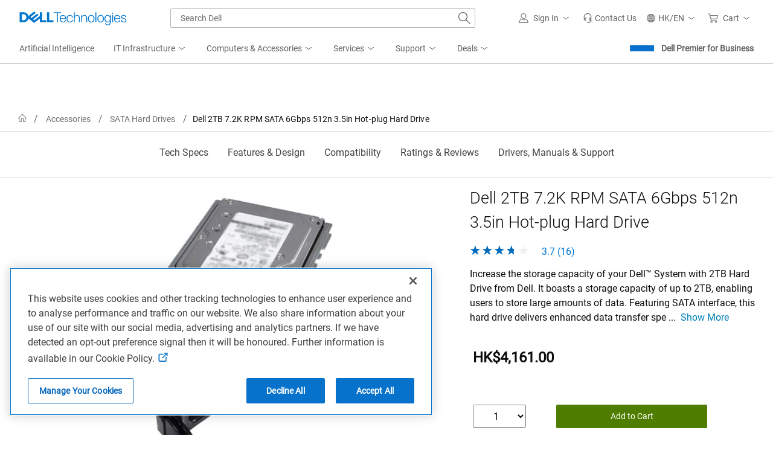

--- FILE ---
content_type: application/javascript
request_url: https://www.dell.com/-uFcmuHItV/sprOrG/EQBS/OQ9cDwzcX3GDcb/Y3k_BgQSaQo/cSZ/dbmY_CQgC
body_size: 166444
content:
(function(){if(typeof Array.prototype.entries!=='function'){Object.defineProperty(Array.prototype,'entries',{value:function(){var index=0;const array=this;return {next:function(){if(index<array.length){return {value:[index,array[index++]],done:false};}else{return {done:true};}},[Symbol.iterator]:function(){return this;}};},writable:true,configurable:true});}}());(function(){U9();tD1();Ct1();var wD=function(mn,Xh){return mn+Xh;};var xn=function(){return rj.apply(this,[Gz,arguments]);};var jZ=function(cD,Zl){return cD<=Zl;};var nn=function(Kj){return RW["unescape"](RW["encodeURIComponent"](Kj));};var DH=function(){return ["\x3f/$_ \v","_5","M-w","\f-340","3%C7","qb{}oW#\v\r-#=.qXm\fJ\t+/&5#Be\n^P\x3f\x3f<#%E*AOd>+04C#^0\v4(=,w\ng\r;%>bl1\x076,r(A\'\\0>720X*\f\\,$148C+V[\"874$^+^\v)/=&qX8D\x077)&)>Bm\nJ\t+/&5#Be\nET{,\'.2X,\rPdw&9!I*C! \'0/=\nc\nM6$!4#Y&\n\f\x00dwo(A\'T>s}l<5d\"2>X*\n<up3(A\'Pc>+04C#^u>z2xQ#\v\r-#=.q^mWP,97`\"X7\x00{q }7Y+6$zi*^ \n\x007j7=jZ$\fCd1/l\x3f\n\t:>|0#C1\v)/~/lBk=<#C5 f;}N/\x00w.7&8B .)/ 4(P9:>;/\x3f1R^<c)4\n^C\\/+>54Qi^P\x3f\x3f<#%E*AOd>+04C#^0\v4(=,n<5p)=}YxM-/ !%C7P\n;44^$\n\f\x00{f1}0$\r:&%#M1%h\x000_<\x00;-/ !%C7\\Od+|4>1\f\n>3\'-Pg>#6&28B\"*{q45\x3fO1\fy,z4}^iJ\t+/&5#Be1<)&n5I#\r\t8=04^1\x07Ku8~;\'M)\vH<f7.$A \f5/haa\x00&\r0-\'20N)YSif%28X$ckb=x\x001%/$> 9*Jm^{h{=2M1\vZ-c)&lJ0\x000%<h%\x007R[\"874$^+^)+o%,Q#\v\r-#=.q_m\nO\x00u/~.xW3R6w fw^k-%&9!Ie\r-+<#4C#^M+p$l0\n\t:>|##I$\nZ6d\"2>X*\n<c~5lB \tCq$.<\nqlE-\x3f .qEmOP#<6>G \\O\t/+>54\tV^<f\'i,i,$148C+^\vZ-f l4>\n\v\"874$^+\v)/hb\x3fC7{f3261P\x005&z2}Il8>1(yXl-\x3f .*X<H{>:2>[gR\x00>p&=,Q P\x008:o3jZ$\fCd1/{7Y+6$r6y>\x077)&)>Be\x07K[\"745\x3fO1\fy.zi*Q3R>w)=jJmO\x07ub45\x3fO1\fqc)24X0\f\rR-\";3,lE+j\x3f}N/\x00w-74^*\n\f :77\x002CT\'z-ybm%>[pci7w\n2_^O7lt/O$Z.f\'iw\nm^pq$!#\f\'C\x07\\)8=4>X<O/d\"2>X*\n<w\";I&\nM+/344\"WX,$148C+^&Z-c)sB Puh&(#C2\\OP+/&5#Bg#M68!2DmV\x077)&)>Bm\fJ\t\x3fb&l#\x00m:>;/\x3f1W\x00<>\'2\x3f\f1\nw;.\'C.K\x00u>{=x8WJ\x3f\x3f<#%E*C\nq8~%xW#\v\r-#=.qBmOu\x3f~#xW3R5w:h#w,#O\x00u+{{8Jm\\+%%bpxM :7i*Z$\fCd&|!#Ki\r^w<3,$I~\f,8<`\"\nc\\\f3/14sx\nKplt/O$Z*fpM2\n{cm%^ \r\f//z3s0>{n%D KZ\x3f\x3f<#%E*Kp1<hsB Pu>~5}OlJ^q,\'.2X,\rZ-c).y1.h~4}YiJpch%^ \r\f//z3x1qb45\x3fO1\fq>{;73\x07<w&l$#W[ub45\x3fO1\fq>{;#I1\vy$zb%D7Pu>~5}OlJ[$)z,M7J/+ `0,V09~bE+\b\f<h~;\'M)\vH\x3f\x3f<#%E*Ku8{;7Y+6$r/y>\f,8<`\x3fI2^Zq,\'.2X,\rZ<f=i*Bm\nO\x00u/~/xQlW\x00<>\'2\x3f\f$CM8d&(4BmOpp=hxQ8W,$148C+^/Z-f l4>\b\x00y$ob\"Y6=/6%M7\nAI+/&5#Be:>;/\x3f*R\n[\"#4hsI=\x00\x07-#<\'sxC\r[-\" /&\f+R8 /#g9<834>^eR8& %0H<^\x077$;.6lE\nqh1/<\\)=ho}lBl\nqh&(#C2\\^Od%{49^*\tCb874$^+5\x3f7z\'C,CBu.=.4dN\x3f% h4(6.o/}Ikd#i{xW3R8w7n5I)-/i)7$W88r5lsmOpq;&yYl\nq\x3fo}l\\l\f-#<547\x07+$r5,Q,KP7/*4sxC\\4/&(>HlM<$&}4\r-w7n0^\"E*/r)7g\n\v\x006=p}l P-\"=$xW,KP*\x3f!04B!\x07!-+ 4sxC\r[-\" /&\f+CA6\'\",4X A^<d326 P\x07*:342D\x00\x00)>;/\x3f P\x00>c/%=_ \\-\x3f .sxC\\4/&(>HcX\\8( 5!Xm\\-\x3f .s\x00 P\x00>ci.l ,>;.6~\b\x00y)o(yXi\fOpq;&y+8&p}l&P\v)/{;8Jm^w.=.4g\f)&744HgDA,9\"%\x3fH :<&6b}Okdwo0xO*7\x3f7{#I1\v\"<3,$IM+-~$>B D\\=%<%,Qg\n\v\x006=p}l&P\v)/tfyBx\\\x004:>%%I!\\Ow\'749C!CA18=7s\x00 P\x00>w1n0^\"W$,\'.2X,\rRb&l#>\b\x00y/o2A \n\v=f<}%,\n\x008>=2\nIE\nq<=)5\fuC^O7c %%Y7C\x00w.7,4K$\nO7\x3f>,}1.ho}lIcX\\0>720X*\fM\x00<>\'2\x3f\ncV\\4/&(>Hx\\-\x3f .s\x007P\x00>w$/8HeNO-q>~2x\x00g\n\v\x006=p}l7P-\"=$xP9\\-\x3f .s\rxCTb n<I1\fdh&(#C2\\O\x00w+ \'lB \tC& :7#^*\fKP\r\"7`8X \f68r$>I6^\r-j\"2>Z,R8jubzIn\\DR4/&(>HgWJ^)q$!#\f*C\vZ7f&n8X \f68~2M7JI0,zb%D7Pdwo/X<[+/&5#Be\fM<>:/5g\n\v\x006=pl#$\fO6d326\x007P\x075/5!%Ix5f\"{\'M7^\nO6d3267\x07+$r)nEk\f<uz2\nXk\f,&&0A #^w<3,$Ii\fM<2&}%+%1ls^ \n\x007hs}l^k1%6fw7P-\"=$l+{f n0^\"C0.rpx\x007P\x075/5!%Ix5f\"ikEV\\4/&(>Hx\\+%%b}^kd$77qx<7+8=2y,\n\x008>=2q^ \r-j;3qB*\nC7j=\";I&\nA[u8|$4\x40 <w<5=\x40iJ\x3f\x3f<#%E*C=q>{;\'M7^O\"> 9C&D)i/{`\f,Clz2O$\n\x00%1}%wt#J^kj;.qXcXK\x00w,;.0\x40)\x07/:w&cqi\fM\x3f>72C&C)j{l%D,\rM+3.%^,\\)\x3f!(y^l\x077)&)>Be-Kp1$!#\f7C\\:%\x3f0=I1\f%6)=j^k\n<wp.>^(Pu.7,4X ^\\885l%&5/&)>Bx\f,$148C+^\tZ-c)49E6P\x00 <4#E \r^)\"> 9C&DA\x006%&b,qi\nM68!2Dm1O1#!i}X-\\+/!%%dNJ\x3f\x3f<#%E*C<q>{;8Jm\nJ\t/+ `#1%/b#4h#7\x07+$r2O$Z-ci)7g:>;/\x3fxC\v)/=&qXk\n-c %%Y7Cb#4hpE60<q>|,4B\"\n\v[p1$!#\f CNCu$o&$B&\n\n7j hxW#Zbay%mXk>>:{xE#V\f\\:+>,yXiJ[+/&5#Be\fM8&\'%lX>^+d6/\x3fIx_R^+q %%Y7C\x00w<3,$Ix\b\f=jbl#!\rdkbl#Q~\f,8<`\x3f+d$/=#I1\v\"$78%,$148C+^\"Zp1 %%Y78&\'%kZ*\x07Rif6/\x3fI_S$874$^+^\\)8=4>X<O=f;h3\x00g\f*> 52X*\fA^\"<3,$IO6$4)6Y7<psp,iKuh1/\x3f_1\f-% b}W3\x07<p+l2C+\n,83\"=I_Spf+n5E6 3-4#V\x07^5fp\x074B \f685\x3fO1\f{c~%E69<834>^\v\r-#=.lJ0\x000%<h%>\b\x00y8ob7Y+6$p}lX<\x3fj&fwXk\f*> 52X*\fX\x00<>\'2\x3f\rd\fETq8o}lU9A5<$720X*\f%\x077)&)>BgC^Oq8|$8_5\v+\x3f%-P7P\r4/{i,\x00 P+!o&$B&\n\n7b&i*^ \n\x007j\";I&\nM<>2>X*\n<4N/\x00w974^*\n\f :771R\x07[cb&ns5\f\f6\r}5\x00#V^5fp\x074B \f685\x3fO1\f{c{l%5\f\f6>+04\n\t:>|##I$\nZ;c~4,\x00 P++\"}7Y+6$z4xW7\x07+$)M2\nc>/=}imM+%&/%U5J^\x3fb*n!^*\n\f :7l2\x00m:>;/\x3fl-\x3f .qX-pc~%m6\x07\r>720X*\f^\nu/|!\"U+^,$148C+V^+f<l>\x00,W6#6`axC\nTb;}^*\n<ci60^e^<=r8y_m\nO\x00u$~/x\x00,WX\x00<>\'2\x3f\f P\n/<%#M14,$148C+V[f+h!B Zpd&(4BmV\x077)&)>Bm\nJ\t+/&5#Be\nM6$7%3\x07<p3n\x3fI=\nK[$c{=}imJ^\x3fb0l=\x00g9<834>^gWOq(~5}#\v\r-#=.y>\f,8<`%D,\r[pf4h3\x00g\n\f!-8;.6iV\x077)&)>BmW\x00<>\'2\x3f<)&`I+-% sQlWOw!79\"#\v\r-#=.yXl+j }N/\x00q>{l4#X68z60^eC7j i45\vq${{#I1\vy/|24Z \fqc~&$B&\n\n7j&hxW#Zb/|,4B\"\n\vIp1$!#\f+C\\)%\"hx,Ky#<`#7\x07+$r4Z$d$~4H*Ox{~4,^ \n\x007j&n5C+^Sif&=,\x00 P5\x3f73lbiM+%&/%U5^\t:%<3%^0+p8l#I6H\x3f\x3f<#%E*Kp1;&yX-\\)876li\n\v*d<%)XxNO1#!n\"I+\n^1#!n_ O/%;$qi\n\v*d6/\x3fIx_R^-\";3H 8>7}\x3fY)O1#!n<I1\fdh<%)XgR09|!#Kx\b\f=jbl%D,\rM+3.%^,\\\x3f% 0O-V0[uk&i7C7V+j `8Be\n\v*cp4sxC\\:\"32XmNJT%|#0\x40)V09~2x\nc_\n+hz^k\r:/zqxcXK1#!#qx\b\f=jbi,\x006\n\fc,\'.2X,\rZp1&(8_k\f<wspjZ$\fCd>:)\"1\f77> )4_N>\\:%\x3f0=I1\fb#4hsX-\f\f{wo}%1\x07p>:2>[e\nM+-i24X0\f\rR-\";3^3u.;3!M1\v7!)70%E*Y,$148C+V[\"#4h%D,\rM6$7i%D7R-q$!#\f7C09i&$B&\n\n7j7h4\x00+W\x00<>\'2\x3f\f$P\v)/ob%D7Pu+|!#Kx\nO\x00w$78% R\rTb n<I1\fdh<%)XgR\\885}\'C,CBpfsa\x3fQ#Z/+ `\x3f1\nw> 9B1\f\n*d>%\x3fK1NCb$l}ahS\r[\"<32qEx\n\v*d&2(i+\n<9\t.\f\x00$C\n\\:%\x3f0=I1\fb#4hs^*Pdwo)X7\x07/:c %%Y7Cqh7.5lE\nq#|4#U\t\x00Nd>:)\"5\fp1$!#\f0C\f\\:+>,yEi\\\x00-):\f>OgWOd%|#0\x40)V\n^{,;.0\x40)\x07/:h{{8Jm\vET:c))71\nw: %\',P\x00-):\f>Ol\f,8<`4,P\x00-):\f>Oi_S[b#4h%D,\rM+/$|8#\r5&+\f>Ol\f,8<`4,P7+>,(`*J<&!%qE#V[\"#4h%D,\rM+/$|8&1=#x^ \n\x007j7h8&1=#}\ruW597;8Jm_\x00[-\" /&\f+R8 /#g\n\vy9&!%I(\ry=;49C0\nC8>1(qC7^7+>,(lE\nq>:)\"5\fe#|&8B$\v%1i#I1\vy/z)J,53/28u+02$\\1D\x077)&)>Bm\nO\x00p14/#3R<w&(8_k\n\v$&28I6P7-&(|~]Oiqm4>\b\x00y$o49E6P\x00 <4#E \r8q;&yBk\n\v%1|lX-\\)876w\n*P\x005&z.}#\r5&+\f>OgWET-\";3\\7N7d4)\x3fM)>6){;\'M7^\nO7q024M.lzb3^ \bPdwo4-Pg\f-#<54xC^plt)X7\x07/:vo2w\n7B^w,;.0\x40)\x07/:lth8+\vpq$!#\f$C\nM0d1/<\\)6$h;,7\x07+$r!X<O-f3n0^\"C^0uz49E6P-\"=$l+{f&(8_k\n-w;n7E+ =#}\\lD09|#>A5<b3i,\x00&5/&%kJ0\x000%<h%\x007W\x3fbp49^*\tAOdw&n%U5J18=7qXkb874$^+\\\x00<+9blx\nM :7<-&\r0$\'%sxC\\-3\"%nX-\\7/*4lXkch %%Y7AOdw&n%U5\\Z-\";3^3O-\";3M7^w+ \'}X-\\4/&(>Hx\\-\x3f .s\x001\nw$78%g\r{chb\x3fC7{wo}%1\x07l fw1\nw$78%7WO$f4)\x3fE6Y,$148C+V[\",=2yZ$\fC\x00d>:)\"1\f77> )4_k>>:m`7\x40^Bbg2xW3R<w&(8_k\n\v$&28I6%/b#4h4#\r5&+\f>OxC^p874$^+^09|#>A5<b7n2C(-#=.}Ik<8/2i-Kpf\"=,\x00&1p45\x3fO1\fq>{;7C7V+j }%D,\rM+3.%^,\\5/<\'%DhOX\x00gwb{|7W88r%lX-\\-8+\x3fX78{8JmM+3/2xC[\"<32qBxM6\'\",4X,\rI0,zb%D7Pdwo.X<[\"<32qCxM+-iyIl-\x3f .qC8+%%`\x3fI2^&\x00+% hsE)8&r#0X&C->7-!XgW^=/>%6M1:<&6z7Y+6$z4}^iJ\t+/&5#Be\n\v*d6%=I\"d1;44^$\n\f\x00cz4x\x007\x075>!<I\fO<2&\f>O^{$78%xC^1#!n<I1\flz49E6P\x00>w$/8HeNJ^)7/l4Q#\v\r-#=.qIm\nO\x00p1z.$\x40)C^\x00%6 ~%)\r-\"{fw7C\\5/<\'%DlE+b$!#\f CS^7w<%&\f\f b ijIy\fXra{.\nIC)<i24X0\f\rR7745\x3fO1\fy$z4}^iOu%~)}Ml\x00 1$!#\f0C)0z!x\x00&C\\/+>54Q&1b&i*^ \n\x007j$/8HeKp7\'n5C+\\\x00q){z^*\n<d %\"C)\bZ:c|49I+V\r^6c/&$B&\n\n7j=h%>\f,8<`7Y+6$zi*Z$\fC\x00d>:)\"\x00 C\x00>\x3f\x3f%\x3fX6E-\x3f .qB \tC\"+%\x3f)\"ImV\x077)&)>BmOp1$!#\f$C\\8:\",(7R[b,\'.2X,\rR,b&i*BmOu#~5}Oi\\\r!>pl%8:>;/\x3f\f&V[\"$z!}CiO\x07u)~b%D7Pu>{=$3\nyz{=x8\f:%<.4O1C\x077)&)>BmW88r4lCm\fK[w\'32:m:>;/\x3f\f1V\r[\"<32qE~\f,8<`#lP\x008:zh7Y+6$z4xW#Zbq{3&E1\vZ-d\"24Zx\nM<2&i*O$\rRip %%Y7Cd$|0>^1\r8Bf&n%xOw$78%qR\x077)&)>BmW88r4lCm\fK[w\'32:m:>;/\x3f\f1VJ\t/+ `\x3f\x00,R^,f1l=\x00#R^1f\"l\'\x00<R\x07^>f\x3fl&\x00\'R&^!f{#I1\vy8zi[7Zq,\'.2X,\rZ-c)&>^mEX[*=;42Dm\nM+/$}%+p11!\"IeNY\x00<>\'2\x3f\f0C\x077)&)>BmW\x3fbshsO*\r:>;/\x3f,C8<;\'0X*\fJ[+/&5#Be5q$!#\f1C\r/#5!%C7P\x007$7#%E*O\x00d>|%7J //9!Ii^w8&4j^ \n\x007 laxCMip7~ahOY_kf&n%U5{$\',=Od,\'.2X,\rZp1 %%Y7Kd%z2yk\x002bz&$B&\n\n7j&hxW7\x07+$r2yk\t)bz&$B&\n\n7b&i*J*\fKIbc!78X&Kw: %\'1P\r!>{;2M6CBc#4hsY63>/<4M1A7j<!\'E\"+c)4B Okq024M.-\x3f .qXk\x00,:&hs^ \n\x007h~.$\x40)WX897`c7\x07+$r4M\'\f-bp24X0\f\rPu$368K$\n\f\x00w\x3f!%#m\"\r+&!K \n+>\".%^*$8&\'%\"\\\x008$63s\x00g\f0&7b}$\f\x000>7#%Y7A^{(;4\x3fI6\rA^{\'=$4\x40gRA5+&&>^(\\OP)&347C75+9;/\x3fi\\\x3f>,\x07I7\r\n7h~b&C2HWPuh45=\x400%<\f8_1\\>[pq1!\"IeMY897b4B!\\Y\x00<>\'2\x3f\f1P6:zi,QlR[$c{ix$ b&(8_i,\'7.%_lOd,\'.2X,\rZp1 %%Y7Cw+\"0=Um\n\v*f326Y(\r*c/l\x3f#\v\r-#=.y>\b\x00y>o;,\x007Cb> 9*Z$\fCd$77qc#+/7.M+\bqz~px\"16$&%)Xm\\;->bx\x00+C\\>/&)X 6$zbi\x079/-=/056s7\r<872E+\fPpq&}*Z \x07+p7n6I1.\x008\'744^mM\'\x07i!57{\x00<$>pf %\x3fH \f\x00c/|\'4X4/&%#+P6<\v\vh,&<\x00s;!5c/{\'M7^\fO7/%`J#\r\x00\x00</<0B3ZifbiK \n 7>78%g\t>&`bx\x00,C\f\\>/&)X 6$zbi\x079/-=/056s7\r<872E+\fPpq }*Z \x07+xh/K \n3++\x3f%%I7V\n\\\fg\x00:<$s;!5c~24B!+xh/K \n3++\x3f%%I7V\n\\\fg\x00:< i!47\ri,Q#\r5&+;#I1\v\"-\"5\x07I+\f\x00c>|64B!%$\',=\x00\" <$6%#I7D\\+/<$4^ \f7\x3f>,}K5\vQ$<$6/#7P7.=2cP95f50$\r<872k^k\f=/ %#9\r\x075&/=,\x001P\r!>ov}|7*/|!=\x40m%\nZpf<hxqlP\x00-):hyJ0\x000%<hxW7\x07+$\t,lE\x00*/rvk^ \n\x007j1}%6\ruor}\x40x:>;/\x3f1W\x3fb2#M<P\n8 !(1WJ\x00<>\'2\x3f\f1K-d){<-J0\x000%<h%\x007W88r%lB0Od>m.$\x40)DA\x077.7&8B ASd>+04C#^0\v4(=,w\n1%0\v4(=,E1-% -P1%A2#&%#M1Pq;&yB0Sd/{;\'M7^\r^6f;l0\x000C8/u)oaa\x00)CBCb> 9*E#V\nOq/o%O$Z-c{n\x3fI=\nOBdwo2xW,K=; 7#% WBOd/{24X0\f\rI:wsq,I)\rR\x3f% hj\rm^Z7w;n2M)Kpc|$>B WETq\x3f|0$_-V\r\\/+>54i\vM<$549\rxC[b)oaa~\x00-):h%>^Sif=}%Q#\r5&+;%^<\nqk1fwB0Sd/|24X0\f\rTb3}47\x07+$zi}c\'-b3ipxJ[+/&5#B8\n8&>9*E#V[-\" /&\f*\x00<>\'2\x3f\f0Zfi-P#\v\r-#=.yXi\fJ\t0,z4xW,KP*> )\x3fKgC^ :7/7\f1W-\x3f .qIm\nO\x00pq$!#\f+C,3/14\\7-3\"%X*-\x000$5n2M)Kpd!,8O V[^t{{{#I1\v{0*4O1\\^Od$tf%&\r-8\'#%C7XEZ7w&n2C+\r\x00,)&/#+pfp\r0\\gC^O76.bI1\\^Od$m#^$\x07M+%\x3fh%\\\"\x00>\x3f\x3f%\x3fX6\\^Od$.<~rmAY\'06i\x3fXmAYJ%{d<blV\\H&3-!I!W\\3+839uk\n-b<inIm\nO\x00pp$/8HeNq~xP9:>;/\x3fl+%%`\x3fI2^7\v)/2#C7VA;7<3,8He<\'\"4qX*^\x07*> 52X0\fR7%<m8X \f5/r)\x3f_1\r<d.Be<8r4>\f\'C-/ !3\x40 RC6$!#^$\x07C; 7#%_e-j:!\'IeC)\n3\x3f\">\x40k++&/#qmWC<>:/5gWZpf4}=wu#Od&\tq\f\x00-CZpf\"}B1M68>78A 8\f\x004+&hx75<7$\\1\f*b{n%E(97/~6l+R+&%x10+#<\'yi\x07^8<;\'0X*\fOd3|/\"O5\vOd3|$4Z,\x3f<\'=2(\x00(C\\1+ $&M7 7)\'2#I+^.w+n=M+>/~\"lUk>\x3f3\'4_i;^\vw:>!%J*\f^!w+n$_ \f\"<$&l<P)72\"E*Ow+02$\\1VA\x00<>\'2\x3fic<~/\"O5\vY%6<5=\x40i\nH)f>!k[ic(~$<\",&>l9OO<>h(}Y$D^8<h\f}\\)D&^,+6z7\x00\"H*7{{2M6CClp1!\"Ig\r{p %%Y7Cw9&/!l+j\rlQlR[$c{ij^ \n\x007j45\x3fO1\fqc)24X0\f\rR-d30!\x40<V09~!#K0-9{=,lVJI:+!%q\nMhw&n\"I+\nOw>bn!C6\n.*93\'4&q>|4a\x001PCpf!%=Jk*/zijO$\rRnp1!\"Ig\r{p %%Y7Cw9&/!l[u>{=xlE-\x3f .qJ0\x000%<h#>\f,8<`%$ b&(8_i,\'7.%_lZp7{hx","_ \n*-/ 60\x40","&%\'","R0>720X*\fC6/!`\x3fC1^\x006<;$4\f$^D","8&>%5|-\r6\'","\f5/14I$*9)6B$","6\'\",4X,\r","<-5+!4M116$4)#A","39E#\n","$0U\n!+>:","\n>=20K +8>73","\t)\x07#","\x3f$7\b","=7\":E1*)% !#U\n\f\x008-7","j","+04i7\f\f\x00","4)#I","`&\x3fT","d","&","M{\\)rY-o(&*1k0&aSyo","lt%l","6^$=","-",")%;.%I7\v","\x3f82/$O-.\f7>!",")","\x40$",":/2G2y\f>!\"D","2\x003\f","<-*/>%\x3fE0</+>50X ","*=!8K+ <)7)\'I!","\n\f>6=72M6","\x00\x3f\v&4#","2\x009`k\\","!\"U+","\x004:>%%I!","\r6.7","!0=E1","\t<",";&%",")=.7E73*9%/#H","\b\n0(;,8X<\v7-7","*/<$I6\r<","+7)>Y<OPGns","6\x3f!%","\r","\"/!","\\0*\"","n1(#C(<*3<#O7$4/","2\x0073 \"*:rITEn",",x\x00%\x3fH \f\x00","6:\"9\x3fX-*","O-\f\f<","24_5\r<",".740O-;7>","=/>","1(4O.7\x00\n#5.0\x406","\"","+*","#!;6","X7\v",">/2M1\f","#0\x40)-<$;5<","!5\"\\ \x07=;%=H"," %\"Y)\n-4/","H,\r83!<I","&\v","24A*\b1,8 %\x3fX)>2>A1.","\x3f","\"X$\f&*","1/5I\n-\v&","\t8=4>X<=\x3f","\"","$=.4","^ \f<","=/$)2I*\f\n7>348C+","8  ","%\x3f","9M7\x073+839Y#\x00","^$\x074","fw\n/C",":\"7$$\x40 -\x00\x000:&4\x40*\x07","\v//r=E ","O*+\'","&<)&4\x40 \n\x074340","H \f<\x00\tC(\f<$&","0Y1\x004:>%%I","5#1!%E*L8<332^,","1(0^\x07","!","\x3f!%#m\"\r","\t/ -","40&74M!","S0","E#\f<\t:2>A,\v",",$9","\b\x3f;-\v","\";I&\n","\v","\rSBk","0&)5X-","!&18=4%\x40 (","-/\x3f","A* 7$7#%E*","3E1*","3a","\\-\r6\'33","&^1","O:p","8.;.6","3%M1\v",",\'0%#","i7\f\f\x00y/*4#M&\n\n>j=\"7Y60%<`:I<\rM","l^R$348Z ^\x00=/`,","\"X$\f&++1+8B\"","6I11\t8=04^1\x07\'*) )!X*\f","0%\x075&%#_,\r","/&","\"^&\f","\"[7\n","M5","-7+\x3f%","\f-/<4E+\f","\x07bmzE97J-bmziPtHAkczko)<.{^7V","3#2I6\r\n0&;4( \b-9","%0.768B ^ 7>7.%\f\x00\x00 :&)>Be3\f,&7","f","%)5X-","\"%#J*\f7)7","$<$&m=E\"_*/<3>^","9%(\\7","\"!#_ 7\r","!qd","\x007$7#%","f;","*,97->Z ","#>B#\x07++0,4","8$\'0\x40*\n>344","*+5%","=873\"","%15<I+\n","\x000_<\x00;-/ !%C7",">78%/*) )!X","C1:+&)>B"," !27","2M)38$&/<","-+1+","\"<14/&2(","4/.%","|","RO^uf~l}\x00","X*;4/<4","4\x40 -6(\\ ","!\x40$\n+\'%#_,\r","","\"S","#&","#C(","\x3f75","$6->%qi$\fy>56,","","\r&I\'// $B2\f)/6","(","Z \f","!\r","/\x3f`,","6/","/+>54c#","-74T1\r0%<","Z,-/","-4X-\x07",">/&%I)-8+","$>s!","!M6\n","\"J\x00\x00g=hwt","<-\x3f2628Z \f</+>50X ","8&\'%\"",",","f*q`","DN<(9)%$\v\x3f#>,","%%3k\t7\r6","^*\n0%<0X ","\n","\x0088/5I\n",":8+0%C","\r,0_1)082>A5\n","I6\n\n8>7","\"!6I#\x00\x07*","04^(0%<","7.","8: !e+8>\"&","$)\"E\'-340X ","!\r83#4","$\x005/ !%E*","8J","\n\f\x07:\"!40^1","Z","34X\f\f6>+04c#","<8)5X-","1\r","","\f2F","\x00<\'=64o-","\n09:"," % Y,\f","jg","_ \n!\x008<78K+","&8^6\n-4/","/+;,I,\v","_ \n3.&!%I","5I3\x00\t#*%=~$\n\n",":>56E+\r/7-&("];};var zH=function(DD){var Os=0;for(var ZG=0;ZG<DD["length"];ZG++){Os=Os+DD["charCodeAt"](ZG);}return Os;};var E3=function(){if(RW["Date"]["now"]&&typeof RW["Date"]["now"]()==='number'){return RW["Math"]["round"](RW["Date"]["now"]()/1000);}else{return RW["Math"]["round"](+new (RW["Date"])()/1000);}};var cH=function(Dg){return !Dg;};var Qg=function(jh){if(jh===undefined||jh==null){return 0;}var Tn=jh["toLowerCase"]()["replace"](/[^0-9]+/gi,'');return Tn["length"];};var fh=function(){return rj.apply(this,[tv,arguments]);};var ZZ=function(SC,j3){return SC<j3;};var Zj=function(){return rj.apply(this,[kK,arguments]);};var Hj=function(NZ,vG){var sD=RW["Math"]["round"](RW["Math"]["random"]()*(vG-NZ)+NZ);return sD;};var bm;var Yh=function(hs){if(hs===undefined||hs==null){return 0;}var Kg=hs["toLowerCase"]()["replace"](/[^a-z]+/gi,'');return Kg["length"];};var Uj=function Tr(N3,p3){'use strict';var tD=Tr;switch(N3){case hV:{var Ds=p3[Zw];Fn.push(g0);var DN=Ds[ss()[pH(PU)].call(null,gh,cG)](function(th){return Tr.apply(this,[cz,arguments]);});var BZ;return BZ=DN[qg()[Kt(QC)].apply(null,[Mg,wZ,kC])](ss()[pH(YH)](rt,qD)),Fn.pop(),BZ;}break;case YJ:{Fn.push(I3);var LG=Yj;var Ms=rh(typeof s3()[AN(AD)],'undefined')?s3()[AN(Sn)].call(null,Mg,W0,hU):s3()[AN(cG)].apply(null,[cH(Hn),l0,x0]);for(var XD=FD;ZZ(XD,LG);XD++){Ms+=rh(typeof RG()[pn(Ug)],'undefined')?RG()[pn(mN)].call(null,G5,nZ):RG()[pn(lG)](Nl,XZ);LG++;}Fn.pop();}break;case N1:{Fn.push(xN);RW[s3()[AN(Nt)](I3,gn,Q3)](function(){return Tr.apply(this,[YJ,arguments]);},Zg);Fn.pop();}break;case XJ:{Fn.push(qn);var Or=vH(s3()[AN(MC)](Q0,RD,XZ),RW[ss()[pH(jr)](U5,Wh)])||AZ(RW[s3()[AN(lG)](cH(cH({})),pZ,HZ)][s3()[AN(bt)].apply(null,[cH([]),lC,Fg])],FD)||AZ(RW[s3()[AN(lG)](Z3,pZ,HZ)][RG()[pn(VD)](RD,Cr)],FD);var LZ=RW[ss()[pH(jr)](U5,Wh)][rh(typeof qg()[Kt(Vh)],'undefined')?qg()[Kt(kH)].call(null,b3,Eh,Qs):qg()[Kt(VC)](Wg,Sn,bD)](qg()[Kt(lt)].apply(null,[SZ,R5,UC]))[rh(typeof qg()[Kt(Eh)],wD('',[][[]]))?qg()[Kt(kH)](YD,Eh,k3):qg()[Kt(VD)].apply(null,[SU,ht,fH])];var Fh=RW[ss()[pH(jr)](U5,Wh)][qg()[Kt(VC)].apply(null,[Wg,cH({}),bD])](s3()[AN(Hg)](V3,qD,zt))[qg()[Kt(VD)](SU,Q0,fH)];var K3=RW[ss()[pH(jr)](U5,Wh)][qg()[Kt(VC)](Wg,cH(FD),bD)](rh(typeof QZ()[ND(Sn)],wD([],[][[]]))?QZ()[ND(ds)](Ih,sl,QC,St):QZ()[ND(GC)].call(null,PV,bH,ng,vg))[qg()[Kt(VD)](SU,jr,fH)];var MU;return MU=s3()[AN(cG)](WZ,l0,kG)[ss()[pH(Gh)](Ph,K5)](Or?X0(typeof qg()[Kt(Qn)],'undefined')?qg()[Kt(A3)](CC,cH(Hn),tg):qg()[Kt(kH)](Ag,Mg,ZD):s3()[AN(A3)].call(null,O0,bg,mj),ss()[pH(YH)].apply(null,[HH,qD]))[rh(typeof ss()[pH(WZ)],'undefined')?ss()[pH(Hn)](tU,x3):ss()[pH(Gh)](Ph,K5)](LZ?qg()[Kt(A3)].apply(null,[CC,Nl,tg]):s3()[AN(A3)].apply(null,[SU,bg,mj]),ss()[pH(YH)](HH,qD))[ss()[pH(Gh)].apply(null,[Ph,K5])](Fh?qg()[Kt(A3)](CC,Vg,tg):X0(typeof s3()[AN(Ft)],'undefined')?s3()[AN(A3)].call(null,Ol,bg,mj):s3()[AN(Sn)](rG,g3,D0),ss()[pH(YH)](HH,qD))[ss()[pH(Gh)](Ph,K5)](K3?qg()[Kt(A3)](CC,v5,tg):s3()[AN(A3)](cH(cH({})),bg,mj)),Fn.pop(),MU;}break;case pI:{Fn.push(Er);throw new (RW[RG()[pn(Xg)](wn,tB)])(qg()[Kt(TS)](m2,Sn,w2));}break;case BI:{Fn.push(fb);var jB=RW[ss()[pH(jr)](jT,Wh)][s3()[AN(K2)](cH(cH(FD)),tx,xs)]?Hn:Cb[A3];var AT=RW[ss()[pH(jr)](jT,Wh)][ss()[pH(GF)](sf,Yj)]?Hn:FD;var m6=RW[ss()[pH(jr)].apply(null,[jT,Wh])][s3()[AN(bg)](n6,Hg,pb)]?Hn:FD;var LE=RW[ss()[pH(jr)].apply(null,[jT,Wh])][s3()[AN(S6)](H7,wL,pL)]?Hn:FD;var dB=RW[ss()[pH(jr)].call(null,jT,Wh)][ss()[pH(GB)].apply(null,[Bf,p5])]?Cb[mN]:FD;var gp=RW[ss()[pH(jr)](jT,Wh)][s3()[AN(K7)](G5,Mg,L6)]?Hn:Cb[A3];var gS=RW[ss()[pH(jr)].apply(null,[jT,Wh])][qg()[Kt(sp)](J7,DX,U5)]?Hn:FD;var Fd=RW[ss()[pH(jr)](jT,Wh)][RG()[pn(mb)].apply(null,[Hn,g7])]?Hn:FD;var kQ=RW[ss()[pH(jr)](jT,Wh)][RG()[pn(Yd)].apply(null,[Ft,HZ])]?Hn:Cb[A3];var OT=RW[s3()[AN(p6)].call(null,OF,MB,BC)][qg()[Kt(bM)].apply(null,[gQ,Ol,t6])].bind?Hn:FD;var nF=RW[ss()[pH(jr)](jT,Wh)][rh(typeof D7()[f2(hF)],wD([],[][[]]))?D7()[f2(bM)](XL,WZ,B5,wS,sp):D7()[f2(z2)].apply(null,[bT,cG,GC,Nl,xX])]?Hn:FD;var VF=RW[ss()[pH(jr)](jT,Wh)][D7()[f2(v5)](Tx,bT,FD,Qn,q4)]?Cb[mN]:FD;var LM;var ZM;try{var Qx=Fn.length;var XX=cH(cH(Zw));LM=RW[ss()[pH(jr)](jT,Wh)][Ib()[SS(qD)].call(null,cH([]),fB,bM,t4,TL,Qb)]?Cb[mN]:FD;}catch(J6){Fn.splice(UL(Qx,Hn),Infinity,fb);LM=FD;}try{var zE=Fn.length;var JE=cH([]);ZM=RW[rh(typeof ss()[pH(dE)],wD([],[][[]]))?ss()[pH(Hn)].apply(null,[J7,D6]):ss()[pH(jr)](jT,Wh)][X0(typeof RG()[pn(c4)],'undefined')?RG()[pn(rM)](zb,cC):RG()[pn(mN)].call(null,f7,F5)]?Hn:FD;}catch(d4){Fn.splice(UL(zE,Hn),Infinity,fb);ZM=FD;}var tM;return tM=wD(wD(wD(wD(wD(wD(wD(wD(wD(wD(wD(wD(wD(jB,P5(AT,Hn)),P5(m6,A3)),P5(LE,ds)),P5(dB,bm[s3()[AN(c4)].call(null,cH(Hn),CM,hB)]())),P5(gp,VX)),P5(gS,cG)),P5(Fd,CM)),P5(LM,Sn)),P5(ZM,bm[rh(typeof ss()[pH(d6)],wD([],[][[]]))?ss()[pH(Hn)].apply(null,[B4,GE]):ss()[pH(S2)].call(null,j6,cb)]())),P5(kQ,bM)),P5(OT,mN)),P5(nF,Cb[fB])),P5(VF,Xg)),Fn.pop(),tM;}break;case GY:{var mB=p3[Zw];Fn.push(Df);if(RW[ss()[pH(bT)].call(null,G3,Mg)][D7()[f2(ET)](BM,CM,sF,hQ,f7)](mB)){var VM;return Fn.pop(),VM=mB,VM;}Fn.pop();}break;case V1:{var k4=p3[Zw];Fn.push(G6);var gb=s3()[AN(cG)].apply(null,[nf,l0,kf]);var JL=RG()[pn(cb)].apply(null,[J2,dF]);var zQ=FD;var zp=k4[RG()[pn(wM)](vb,CQ)]();while(ZZ(zQ,zp[ss()[pH(FD)](fS,RB)])){if(T6(JL[qg()[Kt(YH)](MC,Tx,Gj)](zp[X0(typeof s3()[AN(ng)],wD([],[][[]]))?s3()[AN(CM)].apply(null,[QC,cb,SH]):s3()[AN(Sn)](FF,R7,Eb)](zQ)),FD)||T6(JL[qg()[Kt(YH)](MC,qD,Gj)](zp[s3()[AN(CM)].apply(null,[C2,cb,SH])](wD(zQ,Hn))),FD)){gb+=Hn;}else{gb+=Cb[A3];}zQ=wD(zQ,A3);}var zd;return Fn.pop(),zd=gb,zd;}break;case cz:{var th=p3[Zw];Fn.push(P2);var Qd;return Qd=RW[X0(typeof RG()[pn(FM)],wD([],[][[]]))?RG()[pn(CM)].call(null,p6,VT):RG()[pn(mN)](NF,rf)][gF()[bX(Wh)].call(null,CE,jf,kH,F4)](th)[ss()[pH(PU)].call(null,ll,cG)](function(pM){return th[pM];})[FD],Fn.pop(),Qd;}break;case qA:{var ST=p3[Zw];var f4=p3[jW];Fn.push(Hd);if(NT(f4,null)||AZ(f4,ST[rh(typeof ss()[pH(kE)],wD([],[][[]]))?ss()[pH(Hn)].call(null,fb,D4):ss()[pH(FD)].apply(null,[t7,RB])]))f4=ST[ss()[pH(FD)].apply(null,[t7,RB])];for(var YL=FD,MF=new (RW[ss()[pH(bT)].apply(null,[wN,Mg])])(f4);ZZ(YL,f4);YL++)MF[YL]=ST[YL];var W7;return Fn.pop(),W7=MF,W7;}break;case tw:{var Sf=p3[Zw];Fn.push(NQ);if(rh([qg()[Kt(Tx)](GC,Ft,BG),s3()[AN(sb)].call(null,Vf,t4,An),ss()[pH(R6)](S3,s6)][rh(typeof qg()[Kt(tS)],wD([],[][[]]))?qg()[Kt(kH)].call(null,ht,Qb,QM):qg()[Kt(YH)].apply(null,[MC,qM,c3])](Sf[qg()[Kt(hQ)](OF,cH(cH({})),dh)][ss()[pH(MC)].apply(null,[Hb,qL])]),PQ(Cb[mN]))){Fn.pop();return;}RW[X0(typeof s3()[AN(AB)],'undefined')?s3()[AN(Nt)](CM,gn,l5):s3()[AN(Sn)](bH,P4,Nx)](function(){var YT=cH(cH(Zw));Fn.push(z7);try{var L7=Fn.length;var w6=cH(cH(Zw));if(cH(YT)&&Sf[qg()[Kt(hQ)](OF,G5,Gl)]&&(Sf[qg()[Kt(hQ)].call(null,OF,ds,Gl)][qg()[Kt(VD)](SU,cH({}),m3)](RG()[pn(p4)](Vp,tp))||Sf[qg()[Kt(hQ)](OF,wZ,Gl)][qg()[Kt(VD)].apply(null,[SU,zS,m3])](rh(typeof ss()[pH(JB)],wD([],[][[]]))?ss()[pH(Hn)](hb,cT):ss()[pH(Op)](Bd,HT)))){YT=cH(Zw);}}catch(kS){Fn.splice(UL(L7,Hn),Infinity,z7);Sf[qg()[Kt(hQ)].call(null,OF,Vg,Gl)][qg()[Kt(fE)](JM,H7,rC)](new (RW[ss()[pH(sp)].apply(null,[jg,DX])])(D7()[f2(SU)](VE,CM,cH(Hn),zF,cQ),Y2(I8,[qg()[Kt(K6)].call(null,A3,cH(cH(Hn)),W3),cH(cH({})),ss()[pH(Zx)].apply(null,[NH,BF]),cH({}),QZ()[ND(vd)](fM,Sn,A3,UQ),cH(Zw)])));}if(cH(YT)&&rh(Sf[ss()[pH(SZ)](gC,Q4)],D7()[f2(GC)](jb,QC,nf,LX,wp))){YT=cH(cH(jW));}if(YT){Sf[rh(typeof qg()[Kt(IF)],wD([],[][[]]))?qg()[Kt(kH)].call(null,gf,O0,FM):qg()[Kt(hQ)](OF,IF,Gl)][qg()[Kt(fE)].call(null,JM,Gh,rC)](new (RW[ss()[pH(sp)].apply(null,[jg,DX])])(rh(typeof s3()[AN(BF)],wD([],[][[]]))?s3()[AN(Sn)](cH([]),M7,vB):s3()[AN(l0)](J2,s6,x7),Y2(I8,[qg()[Kt(K6)](A3,cH(FD),W3),cH(Zw),ss()[pH(Zx)].call(null,NH,BF),cH({}),QZ()[ND(vd)](fM,Sn,fB,UQ),cH(cH({}))])));}Fn.pop();},FD);Fn.pop();}break;case C9:{var nb=p3[Zw];Fn.push(Ob);var lM;return lM=RW[RG()[pn(CM)](p6,xN)][qg()[Kt(p6)](p6,ds,w0)](RW[s3()[AN(lG)].apply(null,[wZ,pZ,bZ])][D7()[f2(mN)](MC,jr,cH(FD),hQ,O3)],nb),Fn.pop(),lM;}break;case Jv:{Fn.push(Mf);var RM=ss()[pH(Yd)](Y3,Vp);try{var PF=Fn.length;var cX=cH(jW);RM=X0(typeof RW[X0(typeof RG()[pn(I3)],'undefined')?RG()[pn(lt)](sp,Ns):RG()[pn(mN)].apply(null,[JX,EX])],ss()[pH(tS)](nh,lG))?qg()[Kt(A3)](CC,Zp,RX):s3()[AN(A3)](JB,bg,FC);}catch(U6){Fn.splice(UL(PF,Hn),Infinity,Mf);RM=ss()[pH(bH)](BB,Er);}var HX;return Fn.pop(),HX=RM,HX;}break;case MV:{var kL;var M4;var q6;Fn.push(CX);for(kL=FD;ZZ(kL,p3[ss()[pH(FD)](WT,RB)]);kL+=Hn){q6=p3[kL];}M4=q6[RG()[pn(K5)].call(null,Xg,Ip)]();if(RW[ss()[pH(jr)](GX,Wh)].bmak[s3()[AN(cF)](Rb,sb,x7)][M4]){RW[ss()[pH(jr)].call(null,GX,Wh)].bmak[s3()[AN(cF)](jM,sb,x7)][M4].apply(RW[ss()[pH(jr)](GX,Wh)].bmak[s3()[AN(cF)].apply(null,[cH(FD),sb,x7])],q6);}Fn.pop();}break;case OJ:{Fn.push(Vf);if(cH(vH(rh(typeof qg()[Kt(Lf)],wD([],[][[]]))?qg()[Kt(kH)](X2,ds,CB):qg()[Kt(bt)](F4,O0,bB),RW[s3()[AN(lG)](bM,pZ,mL)]))){var mx;return Fn.pop(),mx=null,mx;}var mf=RW[s3()[AN(lG)].apply(null,[Xg,pZ,mL])][qg()[Kt(bt)].call(null,F4,ET,bB)];var QQ=mf[D7()[f2(I3)](XE,Xg,cH({}),I3,ME)];var d7=mf[qg()[Kt(Hg)](p5,cH(cH(Hn)),nE)];var qS=mf[rh(typeof ss()[pH(Vg)],wD([],[][[]]))?ss()[pH(Hn)].apply(null,[Zf,k3]):ss()[pH(ht)](UF,zX)];var IT;return IT=[QQ,rh(d7,FD)?FD:AZ(d7,FD)?PQ(Hn):PQ(A3),qS||qg()[Kt(X5)].call(null,YH,FF,X7)],Fn.pop(),IT;}break;case Sm:{Fn.push(qf);throw new (RW[RG()[pn(Xg)].call(null,wn,wh)])(qg()[Kt(TS)](m2,O0,tm));}break;case O:{Fn.push(Hp);if(cH(RW[ss()[pH(jr)].call(null,PD,Wh)][rh(typeof qg()[Kt(bH)],wD('',[][[]]))?qg()[Kt(kH)](Md,Sn,CE):qg()[Kt(hp)](Xb,V3,wg)])){var Bx=rh(typeof RW[ss()[pH(jr)](PD,Wh)][RG()[pn(AB)](Wg,Pd)],ss()[pH(tS)].apply(null,[Pj,lG]))?qg()[Kt(A3)](CC,QC,x4):RG()[pn(dE)](Z4,jd);var IS;return Fn.pop(),IS=Bx,IS;}var dx;return dx=rh(typeof ss()[pH(cL)],'undefined')?ss()[pH(Hn)].apply(null,[q7,bF]):ss()[pH(Yd)](sX,Vp),Fn.pop(),dx;}break;case E8:{Fn.push(c7);var rX=rh(typeof ss()[pH(Wg)],wD('',[][[]]))?ss()[pH(Hn)](F7,Zp):ss()[pH(Yd)](Jl,Vp);try{var bE=Fn.length;var DF=cH(jW);rX=X0(typeof RW[ss()[pH(gE)].call(null,cU,n6)],ss()[pH(tS)](Jj,lG))?rh(typeof qg()[Kt(GC)],'undefined')?qg()[Kt(kH)].call(null,GF,YH,LX):qg()[Kt(A3)].apply(null,[CC,HT,Jp]):s3()[AN(A3)].call(null,FD,bg,Tt);}catch(mS){Fn.splice(UL(bE,Hn),Infinity,c7);rX=ss()[pH(bH)](TF,Er);}var Nb;return Fn.pop(),Nb=rX,Nb;}break;case mW:{Fn.push(Pf);var g4=ss()[pH(Yd)](tm,Vp);try{var tL=Fn.length;var bx=cH(jW);g4=RW[RG()[pn(VC)](K7,rQ)][qg()[Kt(bM)].apply(null,[gQ,cH(cH(Hn)),XS])][ss()[pH(rd)](KZ,lT)](ss()[pH(sb)].apply(null,[O3,V6]))?X0(typeof qg()[Kt(Sn)],wD('',[][[]]))?qg()[Kt(A3)](CC,V3,Td):qg()[Kt(kH)](Ex,A3,vd):s3()[AN(A3)].apply(null,[Tf,bg,Rh]);}catch(zL){Fn.splice(UL(tL,Hn),Infinity,Pf);g4=ss()[pH(bH)].call(null,Md,Er);}var AE;return Fn.pop(),AE=g4,AE;}break;case VJ:{var Y6=p3[Zw];var QS=p3[jW];Fn.push(M2);var VB=NT(null,Y6)?null:Ub(rh(typeof ss()[pH(H7)],'undefined')?ss()[pH(Hn)](HM,gE):ss()[pH(tS)](Cn,lG),typeof RW[qg()[Kt(MB)](Z4,Vf,TF)])&&Y6[RW[qg()[Kt(MB)].apply(null,[Z4,cH(FD),TF])][X0(typeof ss()[pH(ET)],'undefined')?ss()[pH(HT)].call(null,r3,kH):ss()[pH(Hn)](X5,c2)]]||Y6[ss()[pH(J2)].call(null,vD,Vg)];if(Ub(null,VB)){var zx,gd,xF,xS,YE=[],vS=cH(FD),nx=cH(Hn);try{var Gb=Fn.length;var Wf=cH(cH(Zw));if(xF=(VB=VB.call(Y6))[Ib()[SS(Sn)](IF,tf,kH,Hn,NX,R5)],rh(FD,QS)){if(X0(RW[RG()[pn(CM)](p6,NM)](VB),VB)){Wf=cH(Zw);return;}vS=cH(Hn);}else for(;cH(vS=(zx=xF.call(VB))[RG()[pn(zF)].apply(null,[bg,XT])])&&(YE[qg()[Kt(jr)](qL,cH(cH({})),Rx)](zx[s3()[AN(Rb)].apply(null,[cH({}),GE,n0])]),X0(YE[ss()[pH(FD)](sX,RB)],QS));vS=cH(Cb[A3]));}catch(Q7){nx=cH(FD),gd=Q7;}finally{Fn.splice(UL(Gb,Hn),Infinity,M2);try{var Ux=Fn.length;var Uf=cH(cH(Zw));if(cH(vS)&&Ub(null,VB[ss()[pH(Vg)].call(null,A5,OF)])&&(xS=VB[ss()[pH(Vg)](A5,OF)](),X0(RW[X0(typeof RG()[pn(bT)],wD('',[][[]]))?RG()[pn(CM)](p6,NM):RG()[pn(mN)].apply(null,[Xx,sE])](xS),xS))){Uf=cH(Zw);return;}}finally{Fn.splice(UL(Ux,Hn),Infinity,M2);if(Uf){Fn.pop();}if(nx)throw gd;}if(Wf){Fn.pop();}}var RL;return Fn.pop(),RL=YE,RL;}Fn.pop();}break;case rW:{Fn.push(Zb);try{var R2=Fn.length;var T7=cH(cH(Zw));var r6=wD(wD(wD(wD(wD(wD(wD(wD(wD(wD(wD(wD(wD(wD(wD(wD(wD(wD(wD(wD(wD(wD(wD(wD(RW[QZ()[ND(wn)](fS,CM,WZ,JB)](RW[s3()[AN(lG)].call(null,zS,pZ,Np)][EF()[F6(zF)](cH(cH({})),nL,cH(FD),mN,qd,jE)]),P5(RW[X0(typeof QZ()[ND(DX)],wD([],[][[]]))?QZ()[ND(wn)].call(null,fS,CM,DX,JB):QZ()[ND(ds)](c6,Vd,ht,YQ)](RW[s3()[AN(lG)](vb,pZ,Np)][ss()[pH(ZQ)].call(null,XS,QC)]),Cb[mN])),P5(RW[QZ()[ND(wn)](fS,CM,mN,JB)](RW[s3()[AN(lG)](jM,pZ,Np)][ss()[pH(AS)].call(null,zD,ds)]),Cb[rd])),P5(RW[QZ()[ND(wn)](fS,CM,Nl,JB)](RW[X0(typeof s3()[AN(qd)],wD('',[][[]]))?s3()[AN(lG)](cH([]),pZ,Np):s3()[AN(Sn)](bT,Vf,YM)][X0(typeof RG()[pn(bM)],wD('',[][[]]))?RG()[pn(J7)](kH,Dp):RG()[pn(mN)].call(null,wL,kd)]),ds)),P5(RW[QZ()[ND(wn)](fS,CM,Qn,JB)](RW[s3()[AN(bT)](cH(cH([])),kE,rS)][s3()[AN(ZQ)].call(null,D6,hF,hS)]),kH)),P5(RW[QZ()[ND(wn)].apply(null,[fS,CM,md,JB])](RW[s3()[AN(lG)].apply(null,[md,pZ,Np])][ss()[pH(k2)](CL,Db)]),Cb[ng])),P5(RW[QZ()[ND(wn)].apply(null,[fS,CM,mN,JB])](RW[s3()[AN(lG)](wn,pZ,Np)][RG()[pn(RB)](tS,Xn)]),cG)),P5(RW[QZ()[ND(wn)](fS,CM,YH,JB)](RW[s3()[AN(lG)].call(null,RD,pZ,Np)][qg()[Kt(Ol)].apply(null,[sF,QC,D5])]),Cb[V3])),P5(RW[QZ()[ND(wn)](fS,CM,Vf,JB)](RW[X0(typeof s3()[AN(DX)],wD('',[][[]]))?s3()[AN(lG)].apply(null,[Vg,pZ,Np]):s3()[AN(Sn)].call(null,sF,jT,Lx)][ss()[pH(n6)](NC,mb)]),Sn)),P5(RW[QZ()[ND(wn)].apply(null,[fS,CM,md,JB])](RW[s3()[AN(lG)].apply(null,[Wg,pZ,Np])][qg()[Kt(rF)].apply(null,[s6,cH(cH([])),Kr])]),jr)),P5(RW[QZ()[ND(wn)](fS,CM,Gh,JB)](RW[s3()[AN(lG)](Ft,pZ,Np)][RG()[pn(FT)].apply(null,[AB,F2])]),Cb[I3])),P5(RW[QZ()[ND(wn)](fS,CM,RD,JB)](RW[X0(typeof s3()[AN(Lf)],wD([],[][[]]))?s3()[AN(lG)](YH,pZ,Np):s3()[AN(Sn)](cH(cH([])),W0,NX)][X0(typeof ss()[pH(T5)],'undefined')?ss()[pH(Q2)].call(null,Y3,Xb):ss()[pH(Hn)].apply(null,[QF,m4])]),Cb[zS])),P5(RW[QZ()[ND(wn)].apply(null,[fS,CM,I3,JB])](RW[s3()[AN(lG)](V3,pZ,Np)][qg()[Kt(RB)](V6,QC,tQ)]),bT)),P5(RW[QZ()[ND(wn)](fS,CM,Vg,JB)](RW[rh(typeof s3()[AN(wn)],wD('',[][[]]))?s3()[AN(Sn)].apply(null,[d6,Ox,H4]):s3()[AN(lG)](cH(cH(Hn)),pZ,Np)][D2()[KX(hF)](Gh,FF,TM,YH)]),Xg)),P5(RW[X0(typeof QZ()[ND(RD)],wD(s3()[AN(cG)](kH,l0,TL),[][[]]))?QZ()[ND(wn)](fS,CM,HT,JB):QZ()[ND(ds)](OS,I6,vd,Jd)](RW[rh(typeof s3()[AN(k6)],wD([],[][[]]))?s3()[AN(Sn)](bT,EX,qL):s3()[AN(lG)].apply(null,[jQ,pZ,Np])][s3()[AN(RB)].apply(null,[Sn,wZ,Sx])]),Cb[C2])),P5(RW[rh(typeof QZ()[ND(lC)],wD(s3()[AN(cG)](Q0,l0,TL),[][[]]))?QZ()[ND(ds)](lb,XF,Xg,hd):QZ()[ND(wn)](fS,CM,ng,JB)](RW[s3()[AN(lG)](B5,pZ,Np)][s3()[AN(k2)](Qn,m7,Ap)]),Cb[lC])),P5(RW[QZ()[ND(wn)](fS,CM,wn,JB)](RW[rh(typeof s3()[AN(R6)],wD('',[][[]]))?s3()[AN(Sn)].call(null,wS,P6,vM):s3()[AN(lG)].call(null,lG,pZ,Np)][gF()[bX(DX)](CT,tT,I3,OF)]),MB)),P5(RW[QZ()[ND(wn)].apply(null,[fS,CM,c4,JB])](RW[rh(typeof s3()[AN(X6)],wD('',[][[]]))?s3()[AN(Sn)].call(null,cH([]),I4,r4):s3()[AN(lG)].call(null,v5,pZ,Np)][X0(typeof ss()[pH(R5)],wD([],[][[]]))?ss()[pH(Wb)](gC,Lf):ss()[pH(Hn)](FB,J4)]),Cb[lG])),P5(RW[QZ()[ND(wn)].call(null,fS,CM,t4,JB)](RW[s3()[AN(lG)](D6,pZ,Np)][s3()[AN(Q2)](cH({}),Qn,Of)]),Cb[D6])),P5(RW[QZ()[ND(wn)](fS,CM,zS,JB)](RW[s3()[AN(lG)].call(null,cH([]),pZ,Np)][ss()[pH(G5)](n2,Ud)]),rd)),P5(RW[QZ()[ND(wn)](fS,CM,Wg,JB)](RW[s3()[AN(lG)].call(null,OF,pZ,Np)][ss()[pH(rM)](zB,f5)]),wn)),P5(RW[QZ()[ND(wn)].call(null,fS,CM,zS,JB)](RW[s3()[AN(lG)](WZ,pZ,Np)][X0(typeof s3()[AN(ht)],wD([],[][[]]))?s3()[AN(Wb)].apply(null,[qD,X6,hN]):s3()[AN(Sn)].call(null,ZD,vM,C7)]),QC)),P5(RW[QZ()[ND(wn)].call(null,fS,CM,Wg,JB)](RW[s3()[AN(lG)].apply(null,[lG,pZ,Np])][rh(typeof RG()[pn(kH)],wD([],[][[]]))?RG()[pn(mN)].call(null,Z2,gf):RG()[pn(ZQ)](wS,GM)]),lC)),P5(RW[rh(typeof QZ()[ND(cG)],wD([],[][[]]))?QZ()[ND(ds)](Gf,Hx,DX,dT):QZ()[ND(wn)].apply(null,[fS,CM,c4,JB])](RW[rh(typeof s3()[AN(rG)],'undefined')?s3()[AN(Sn)](JB,OX,hd):s3()[AN(lC)].apply(null,[Er,Tb,xs])][rh(typeof RG()[pn(Rb)],'undefined')?RG()[pn(mN)](Hp,rM):RG()[pn(VX)].call(null,Lf,TN)]),Cb[Er])),P5(RW[QZ()[ND(wn)](fS,CM,v5,JB)](RW[s3()[AN(bT)](vd,kE,rS)][ss()[pH(mb)].apply(null,[WC,gL])]),ET));var Wx;return Fn.pop(),Wx=r6,Wx;}catch(C6){Fn.splice(UL(R2,Hn),Infinity,Zb);var wx;return Fn.pop(),wx=Cb[A3],wx;}Fn.pop();}break;case tv:{var E4=p3[Zw];Fn.push(CS);if(RW[ss()[pH(bT)](SG,Mg)][D7()[f2(ET)].apply(null,[BM,CM,jM,ds,EE])](E4)){var wE;return Fn.pop(),wE=E4,wE;}Fn.pop();}break;case sY:{var A2=p3[Zw];var xE=p3[jW];Fn.push(x2);var z6=NT(null,A2)?null:Ub(ss()[pH(tS)](F0,lG),typeof RW[qg()[Kt(MB)].call(null,Z4,bH,wI)])&&A2[RW[X0(typeof qg()[Kt(YH)],'undefined')?qg()[Kt(MB)](Z4,bT,wI):qg()[Kt(kH)](fM,cH(cH({})),px)][ss()[pH(HT)].call(null,xD,kH)]]||A2[ss()[pH(J2)](qN,Vg)];if(Ub(null,z6)){var E2,xM,xL,Xd,kB=[],pT=cH(FD),KF=cH(Hn);try{var EM=Fn.length;var Gx=cH({});if(xL=(z6=z6.call(A2))[Ib()[SS(Sn)].call(null,D6,tf,kH,zS,Pj,ht)],rh(FD,xE)){if(X0(RW[RG()[pn(CM)](p6,Ih)](z6),z6)){Gx=cH(cH([]));return;}pT=cH(Cb[mN]);}else for(;cH(pT=(E2=xL.call(z6))[RG()[pn(zF)](bg,IH)])&&(kB[qg()[Kt(jr)].apply(null,[qL,LX,Wn])](E2[s3()[AN(Rb)](Rb,GE,Gl)]),X0(kB[ss()[pH(FD)].apply(null,[Zh,RB])],xE));pT=cH(FD));}catch(Kf){KF=cH(Cb[A3]),xM=Kf;}finally{Fn.splice(UL(EM,Hn),Infinity,x2);try{var vF=Fn.length;var mM=cH({});if(cH(pT)&&Ub(null,z6[ss()[pH(Vg)](Xj,OF)])&&(Xd=z6[ss()[pH(Vg)](Xj,OF)](),X0(RW[RG()[pn(CM)](p6,Ih)](Xd),Xd))){mM=cH(cH([]));return;}}finally{Fn.splice(UL(vF,Hn),Infinity,x2);if(mM){Fn.pop();}if(KF)throw xM;}if(Gx){Fn.pop();}}var dQ;return Fn.pop(),dQ=kB,dQ;}Fn.pop();}break;case wz:{Fn.push(r2);var FL=function(nb){return Tr.apply(this,[C9,arguments]);};var sd=[EF()[F6(MB)](jQ,cB,hQ,CM,cG,tf),ss()[pH(K2)].call(null,kZ,vE)];var pF=sd[ss()[pH(PU)].apply(null,[Bn,cG])](function(LF){Fn.push(Yx);var G2=FL(LF);if(cH(cH(G2))&&cH(cH(G2[s3()[AN(MB)].apply(null,[bT,Qb,dh])]))&&cH(cH(G2[s3()[AN(MB)](cH(cH({})),Qb,dh)][qg()[Kt(wZ)](qB,c4,S2)]))){G2=G2[s3()[AN(MB)].apply(null,[ht,Qb,dh])][qg()[Kt(wZ)].call(null,qB,sF,S2)]();var A6=wD(rh(G2[qg()[Kt(YH)].call(null,MC,V3,hx)](X0(typeof ss()[pH(hQ)],wD('',[][[]]))?ss()[pH(p4)](cf,SU):ss()[pH(Hn)](Dd,XL)),PQ(Hn)),P5(RW[rh(typeof QZ()[ND(A3)],wD(s3()[AN(cG)].apply(null,[hQ,l0,Vx]),[][[]]))?QZ()[ND(ds)](gf,qE,Wg,sX):QZ()[ND(wn)](Od,CM,ET,JB)](AZ(G2[qg()[Kt(YH)].call(null,MC,JB,hx)](ss()[pH(Vg)](HH,OF)),PQ(Hn))),bm[D2()[KX(bT)](ds,s6,tx,C2)]()));var Dx;return Fn.pop(),Dx=A6,Dx;}else{var n4;return n4=ss()[pH(Yd)].apply(null,[OL,Vp]),Fn.pop(),n4;}Fn.pop();});var Rp;return Rp=pF[rh(typeof qg()[Kt(Hn)],wD('',[][[]]))?qg()[Kt(kH)](zS,F4,YB):qg()[Kt(QC)].apply(null,[Mg,wZ,l2])](rh(typeof s3()[AN(JB)],wD('',[][[]]))?s3()[AN(Sn)](z2,ds,p2):s3()[AN(cG)](GC,l0,DQ)),Fn.pop(),Rp;}break;case QA:{Fn.push(Ix);try{var PX=Fn.length;var V2=cH([]);var EB=FD;var vf=RW[RG()[pn(CM)].apply(null,[p6,Mx])][qg()[Kt(p6)](p6,cH({}),nL)](RW[rh(typeof qg()[Kt(J2)],wD([],[][[]]))?qg()[Kt(kH)](Ed,cH(cH({})),Ol):qg()[Kt(bT)].call(null,vb,cH(cH(Hn)),FU)],D7()[f2(bH)].call(null,Ud,Xg,CM,VX,Of));if(vf){EB++;if(vf[s3()[AN(Rb)](vd,GE,gx)]){vf=vf[s3()[AN(Rb)](cH(cH([])),GE,gx)];EB+=wD(P5(vf[ss()[pH(FD)].apply(null,[vg,RB])]&&rh(vf[ss()[pH(FD)](vg,RB)],Hn),Cb[mN]),P5(vf[qg()[Kt(rd)](ME,ds,TL)]&&rh(vf[qg()[Kt(rd)].call(null,ME,Sn,TL)],D7()[f2(bH)].apply(null,[Ud,Xg,CM,wS,Of])),Cb[rd]));}}var Ld;return Ld=EB[qg()[Kt(wZ)](qB,ht,bL)](),Fn.pop(),Ld;}catch(pf){Fn.splice(UL(PX,Hn),Infinity,Ix);var jx;return jx=ss()[pH(Yd)].call(null,OQ,Vp),Fn.pop(),jx;}Fn.pop();}break;case wk:{var b5=p3[Zw];return b5;}break;case gW:{var fF={};Fn.push(lQ);var np={};try{var hM=Fn.length;var If=cH([]);var wb=new (RW[s3()[AN(FB)](fB,K6,lE)])(FD,Cb[A3])[QZ()[ND(Gh)].apply(null,[TT,bM,fB,YD])](qg()[Kt(Qb)].apply(null,[AS,dE,R4]));var HS=wb[RG()[pn(d6)].call(null,k7,G7)](qg()[Kt(Yd)].call(null,qD,Vf,r5));var LQ=wb[s3()[AN(Tf)].call(null,gn,qL,lD)](HS[ss()[pH(J7)](AL,S6)]);var kx=wb[s3()[AN(Tf)](cH(cH(FD)),qL,lD)](HS[rh(typeof ss()[pH(l6)],wD('',[][[]]))?ss()[pH(Hn)](l2,GT):ss()[pH(cM)](GS,bT)]);fF=Y2(I8,[s3()[AN(S7)](jM,QB,Vp),LQ,qg()[Kt(pQ)](k7,cH(Hn),j7),kx]);var Sb=new (RW[s3()[AN(FB)].call(null,cH(cH([])),K6,lE)])(FD,FD)[QZ()[ND(Gh)].apply(null,[TT,bM,Vf,YD])](rh(typeof ss()[pH(Sn)],'undefined')?ss()[pH(Hn)].call(null,DM,KM):ss()[pH(FM)].call(null,vQ,cF));var pE=Sb[RG()[pn(d6)].apply(null,[k7,G7])](rh(typeof qg()[Kt(BF)],wD([],[][[]]))?qg()[Kt(kH)](zB,Tx,RT):qg()[Kt(Yd)](qD,qD,r5));var zf=Sb[s3()[AN(Tf)].call(null,Ol,qL,lD)](pE[rh(typeof ss()[pH(rd)],wD('',[][[]]))?ss()[pH(Hn)](qD,TE):ss()[pH(J7)](AL,S6)]);var Yf=Sb[s3()[AN(Tf)].call(null,CM,qL,lD)](pE[ss()[pH(cM)].call(null,GS,bT)]);np=Y2(I8,[ss()[pH(Cx)].call(null,WE,Qb),zf,gF()[bX(I3)](PB,VE,jr,d6),Yf]);}finally{Fn.splice(UL(hM,Hn),Infinity,lQ);var E6;return E6=Y2(I8,[rh(typeof ss()[pH(n6)],wD([],[][[]]))?ss()[pH(Hn)](Hf,Df):ss()[pH(vM)].call(null,nd,lb),fF[s3()[AN(S7)](cH(cH(FD)),QB,Vp)]||null,rh(typeof Ib()[SS(t4)],wD(X0(typeof s3()[AN(Hn)],wD([],[][[]]))?s3()[AN(cG)](Tx,l0,IB):s3()[AN(Sn)](vd,rS,Q0),[][[]]))?Ib()[SS(VX)].apply(null,[cH(FD),Ud,nQ,hQ,cE,QC]):Ib()[SS(ET)].call(null,YH,PL,mN,zF,TT,cH([])),fF[X0(typeof qg()[Kt(A3)],'undefined')?qg()[Kt(pQ)].apply(null,[k7,V3,j7]):qg()[Kt(kH)](J4,wn,RT)]||null,qg()[Kt(Nt)](Vp,C2,bd),np[ss()[pH(Cx)].apply(null,[WE,Qb])]||null,RG()[pn(X6)].apply(null,[D6,Xr]),np[gF()[bX(I3)].call(null,PB,VE,jr,IF)]||null]),Fn.pop(),E6;}Fn.pop();}break;case Gv:{var U7=p3[Zw];var cp=p3[jW];Fn.push(t7);if(NT(cp,null)||AZ(cp,U7[ss()[pH(FD)](WG,RB)]))cp=U7[ss()[pH(FD)].call(null,WG,RB)];for(var qX=Cb[A3],nX=new (RW[ss()[pH(bT)](fN,Mg)])(cp);ZZ(qX,cp);qX++)nX[qX]=U7[qX];var G4;return Fn.pop(),G4=nX,G4;}break;case TV:{Fn.push(nZ);var sx=qg()[Kt(wS)](xd,zS,D3);var WM=cH({});try{var HL=Fn.length;var WF=cH(cH(Zw));var JQ=FD;try{var ZS=RW[s3()[AN(p6)](cH(cH({})),MB,gH)][qg()[Kt(bM)].call(null,gQ,z2,wp)][qg()[Kt(wZ)].apply(null,[qB,Vf,mF])];RW[RG()[pn(CM)](p6,j7)][s3()[AN(wS)](kH,v5,Bg)](ZS)[qg()[Kt(wZ)](qB,F4,mF)]();}catch(UX){Fn.splice(UL(HL,Hn),Infinity,nZ);if(UX[RG()[pn(vE)].call(null,gQ,L2)]&&rh(typeof UX[RG()[pn(vE)](gQ,L2)],Ib()[SS(FD)](cH(cH({})),zt,cG,Z3,lS,cH(cH([]))))){UX[RG()[pn(vE)].call(null,gQ,L2)][RG()[pn(wS)].apply(null,[ng,OX])](EF()[F6(Gh)](I3,OM,bM,Hn,Yd,FD))[s3()[AN(md)].call(null,Gh,Od,Sl)](function(Jb){Fn.push(vQ);if(Jb[rh(typeof gF()[bX(ds)],wD(rh(typeof s3()[AN(CM)],'undefined')?s3()[AN(Sn)](I3,S6,Qn):s3()[AN(cG)].apply(null,[qd,l0,Yb]),[][[]]))?gF()[bX(kH)](WE,qd,hE,LX):gF()[bX(bH)](Sd,fB,Sn,ht)](qg()[Kt(AB)].call(null,bH,ds,rL))){WM=cH(Zw);}if(Jb[X0(typeof gF()[bX(bH)],wD(s3()[AN(cG)](hF,l0,Yb),[][[]]))?gF()[bX(bH)].call(null,Sd,fB,Sn,Ol):gF()[bX(kH)](EQ,F2,Sx,qd)](Ib()[SS(lC)].apply(null,[zF,R6,DX,zS,bb,Wg]))){JQ++;}Fn.pop();});}}sx=rh(JQ,kH)||WM?rh(typeof qg()[Kt(md)],wD([],[][[]]))?qg()[Kt(kH)](jb,cH(FD),WB):qg()[Kt(A3)].apply(null,[CC,I3,bb]):X0(typeof s3()[AN(n7)],wD([],[][[]]))?s3()[AN(A3)](SU,bg,F3):s3()[AN(Sn)](cH(cH([])),MS,XM);}catch(QX){Fn.splice(UL(HL,Hn),Infinity,nZ);sx=ss()[pH(bH)].apply(null,[N4,Er]);}var tF;return Fn.pop(),tF=sx,tF;}break;}};var Y7=function(){g6=["\x6c\x65\x6e\x67\x74\x68","\x41\x72\x72\x61\x79","\x63\x6f\x6e\x73\x74\x72\x75\x63\x74\x6f\x72","\x6e\x75\x6d\x62\x65\x72"];};var rh=function(GQ,cx){return GQ===cx;};var fx=function(){return ["G","MF","*98!1(1","8\x3f51","!(","\\Q9\f&8>\x3f0.$-()\x07HI$","\v",")#6","VbX","\n1*&\x3f )m*5+Sx","&;*\v8#&#2)","\rXD\"-7!>.+","40",":0#","\x3f",")\"4)!IL&\x07","oqa","n12/N",",-->:9#2%","\"6)>\x3f\'\x3f0\'9[C5","(&+(05%","`\"row","w",")7/$22#\fDc\"\r<:>51.","!6)","9\\]9$3h/;/1m12!/V94~-49&8)\'\"","%:","\x00\r","%-. 5(1","","D:6(.-","XH\x3f4<)7","540<","u5%bv$*rB\x07}[>8w","#4/2,&#.(","\x3f4,)","\x3f","A\x3f$3-\".","1b=5;*9=/(,\"%>Oz9\f71","!.(","RK=\r$--(543",">-\"","i3","V%!;&(\x3f\'9#44","*#S",">0&)974\",","!22 \x3fX\\","e+p","F","%.1EdB;&)(\"1m*5+S\r\x3f*)%4&/","2\x3f</22.","YD$\x07","I1\f6+)+\x3f","-I","YP<\x07","VaW`","-OD ","(5!XW\r$0<","z4<,>358\x3f#$","i[hgqu","#57","=*\'.8P","-\"\x3f1<9-4","TQ)B2)5\x3f1","o10~ /$p$,frlRWp,z/\"55%>\x07","<:-4\'.","6,","%#4$;O\x40\r\x3f==>(&3.;","!;:","09&).,0(6#2","-#TI5","HJ$","VcX","38^N\x07\x3f",";5<m60 I\x00$9e%4","f%%1%\t(12\x3f 4){P>%7\'\"\"1!","04<","14,>%9&\n\"0-%>","=#;;).4\"/#4>^i98*;\n51\t(12)\"","\"//1","d.;7g","0<",">9!\"\'","/RN9\x07","!;7>%#$%","o3\",|","\"{","82&3","\x07\rc","\x00\\W7\x07%","0,;)","\"%:^\x40\x07<1:5","\x07HW","bz48(->&+,.3!8","=&)\'\'$ NV>);)(\x07<9#","\x00|gUf","NaU","6=2(--869<","72\v+>%(","00/+","XH\x3f4$ 58#6\n)\x3f\x00XK5\"","owlaE\ba"," -<$S\x40<<->\t&/;+%%","=&)5(>M\x40\"(-\x3f914=6)2","SA58"," #",",-\x3f5/+(&\t08RK#","/3P\x40\x3f%j\t/.*+(","/6*-/-\'2(","8;$()",".$8#",";3-!;\x005\"",".)\x3f\x00RW)",".*N","0>YP3+*","56>%\x070%\"\x00","\fRQ","U1\")\'>>",">0.%(. #/,\rYW5\"","W%\f%7%)","5;$8;4 \'54-M","YD$|<%-1n/(.)!(",",.*","-=.#-\rn\x40#81&","0\\Q5","#%",">[U","\b.#-)I","\x07)*:-97/!-\b)OQ2\x070*%7&.9#+0","5;>%9&,6\'","0),02","","{","(&-!#%%","#\f\t\b\r\f:ru0\n\r#$#([B8\v;5$!4,-<0549J])aoznvkzzkcI","(79$1","#1,997",";))04\",4#\\B5","","\n*\x079\x07","3\n#1%)!7","$","1,12-X","\f4)","7264)\"","MU5\f5 %6\'","12%-IM\x00$9!\"\"3$23,-\x00TJ>","05$$2\v)\r","/","<1=\x3f\x3f\'2:,","*Q\x40\x00%6","h<TK$\x07#d+#;1.(k","#1<#.:-(","&::","TK","\rPG\x3f","912>1\t2%TK>2)8\x3f\'","$#HH5\f%$)7&39",",","\n\'(%>IJ\"B8-h-618,&\x3f`>SK9\f6","#8)HQ9\f6","\x3f!$6k)\"\x00XB\"\v4,<)z\v","<>;(#\x00XW1>,","!+;$","!8\x00\\F8\'\';&8",">0",".&%9#4%-","3\"&#5X","*,6/.\t\fMW5\"7\'\"1/\"0","\"6.%>","MQ","!*))I|","#K","4\"0(","0#.(O\x40\"","3=1","%*","62","<12\r6\"/ 1","\x00#\n\x00\b","</056\'4)","-( 5$6##8O\x40","#XK","K","2P62\"-9of\x3f;fl","=3(#.(O",")\"7%()\x07","6.(0","-&\x3f*.","14-\'!360","c","-,05%\nRD$","r!8j"," 1$\'(4TB8","PJ*+\x3f0->\t /(\'(","59663v",":","TV0(-","7RK##++851","#4\',%D$4388z72m&#38HF$#;h\"5-p$6#2-Q\x40p\v\x3f-<-4 8cH.lOA5q*\'l8&}$6#2-Q\x40|B\x3f1&a;1/,;f/.XF$q3=\x3f.c5,4#`-Tfv)31$b378\x3f#2/>)\fp4* #>m","$\x3f*:%6","nj|08#1)2\\Q1_","\"\x00XW","r",";_A\"\v\';:) /$22*SF","4","9(4/#)RQ9\r\x3f","\t\"\x00Q","3;3\'9(,","\'4>2\'4/xS5\f%","+\x3f79\'+",")roz","SH5\"\x3f/)","C1\v=;,\r*1=(4","4#+2or","!2-;:\x3f0)2"];};var b6=function xf(mp,ES){'use strict';var YX=xf;switch(mp){case jW:{Fn.push(OE);var Gp=[qg()[Kt(lG)](J2,cH({}),Il),Ib()[SS(Wh)](cH(cH(Hn)),Tx,tS,ET,XM,Db),qg()[Kt(D6)](qM,mN,l3),RG()[pn(Ft)].call(null,vd,BV),s3()[AN(R5)].call(null,Z3,R6,sX),gF()[bX(MB)].apply(null,[W2,SX,Gh,DX]),s3()[AN(jQ)](mN,JB,fC),ss()[pH(qM)].apply(null,[rD,J7]),rh(typeof RG()[pn(ZD)],wD('',[][[]]))?RG()[pn(mN)](DM,Fg):RG()[pn(fB)](H7,xH),qg()[Kt(Er)].call(null,LX,dE,Mn),rh(typeof qg()[Kt(ht)],wD([],[][[]]))?qg()[Kt(kH)](HB,cL,pS):qg()[Kt(Ft)](Ug,H7,lZ),gF()[bX(Rb)].apply(null,[Dd,Qf,Rb,tS]),ss()[pH(Z3)].apply(null,[lN,K6]),s3()[AN(FF)](O0,Lf,nG),X0(typeof gF()[bX(MB)],'undefined')?gF()[bX(wS)].call(null,YM,LX,bH,wn):gF()[bX(kH)](cS,fB,Vf,gn),D7()[f2(tS)].apply(null,[xx,Xg,cH(cH([])),C2,S4]),rh(typeof ss()[pH(QC)],'undefined')?ss()[pH(Hn)](kF,JT):ss()[pH(Zp)](AU,X6),RG()[pn(jM)](FS,G0),qg()[Kt(fB)].call(null,R5,lC,Y5),RG()[pn(ZD)](p4,L3),s3()[AN(sF)](Qn,Id,P3),s3()[AN(Qn)](cH(FD),C2,R9),X0(typeof ss()[pH(QC)],'undefined')?ss()[pH(JB)].apply(null,[hr,qM]):ss()[pH(Hn)].call(null,nS,hf),ss()[pH(Eh)](Rs,WZ),s3()[AN(n6)].apply(null,[t4,cL,Yg]),D7()[f2(MB)](Fb,lC,I3,lG,VQ),D7()[f2(Rb)].apply(null,[Zd,rd,FF,QC,W2])];if(NT(typeof RW[s3()[AN(lG)](YH,pZ,gj)][EF()[F6(MB)](n7,KL,d6,CM,md,tf)],X0(typeof ss()[pH(ng)],'undefined')?ss()[pH(tS)](dn,lG):ss()[pH(Hn)](rx,H2))){var mX;return Fn.pop(),mX=null,mX;}var b4=Gp[ss()[pH(FD)].apply(null,[WE,RB])];var ld=rh(typeof s3()[AN(z2)],'undefined')?s3()[AN(Sn)](Z3,FX,WT):s3()[AN(cG)].call(null,bH,l0,Lr);for(var N2=FD;ZZ(N2,b4);N2++){var Fx=Gp[N2];if(X0(RW[s3()[AN(lG)].call(null,Er,pZ,gj)][EF()[F6(MB)](z2,KL,cH(FD),CM,qd,tf)][Fx],undefined)){ld=s3()[AN(cG)](G5,l0,Lr)[ss()[pH(Gh)](UZ,K5)](ld,ss()[pH(YH)](vh,qD))[rh(typeof ss()[pH(bT)],'undefined')?ss()[pH(Hn)](xd,HB):ss()[pH(Gh)](UZ,K5)](N2);}}var VS;return Fn.pop(),VS=ld,VS;}break;case K9:{var N6;Fn.push(wL);return N6=rh(typeof RW[X0(typeof ss()[pH(CM)],'undefined')?ss()[pH(jr)](pb,Wh):ss()[pH(Hn)].apply(null,[c2,l6])][ss()[pH(Tx)](Af,lC)],rh(typeof gF()[bX(MB)],'undefined')?gF()[bX(kH)].apply(null,[mQ,Np,j2,Yd]):gF()[bX(A3)].apply(null,[GS,V3,Sn,vd]))||rh(typeof RW[ss()[pH(jr)].apply(null,[pb,Wh])][Ib()[SS(tS)](zF,QC,wn,Z3,GT,ds)],X0(typeof gF()[bX(Xg)],'undefined')?gF()[bX(A3)](GS,V3,Sn,zS):gF()[bX(kH)](YS,wd,ZE,mN))||rh(typeof RW[X0(typeof ss()[pH(Ft)],'undefined')?ss()[pH(jr)](pb,Wh):ss()[pH(Hn)].apply(null,[cf,Kb])][ss()[pH(c4)](XQ,ME)],gF()[bX(A3)].call(null,GS,V3,Sn,ET)),Fn.pop(),N6;}break;case tv:{Fn.push(Y4);try{var M5=Fn.length;var kb=cH([]);var IE;return IE=cH(cH(RW[rh(typeof ss()[pH(n7)],wD('',[][[]]))?ss()[pH(Hn)].call(null,fT,md):ss()[pH(jr)].apply(null,[wU,Wh])][qg()[Kt(jM)](Lf,mN,PC)])),Fn.pop(),IE;}catch(jF){Fn.splice(UL(M5,Hn),Infinity,Y4);var sM;return Fn.pop(),sM=cH(cH(Zw)),sM;}Fn.pop();}break;case ZW:{Fn.push(CS);try{var lB=Fn.length;var TB=cH([]);var BS;return BS=cH(cH(RW[X0(typeof ss()[pH(qM)],wD('',[][[]]))?ss()[pH(jr)].call(null,gZ,Wh):ss()[pH(Hn)](O6,qQ)][s3()[AN(G5)].call(null,tS,p5,HG)])),Fn.pop(),BS;}catch(Wp){Fn.splice(UL(lB,Hn),Infinity,CS);var wf;return Fn.pop(),wf=cH([]),wf;}Fn.pop();}break;case Dm:{Fn.push(AX);var IX;return IX=cH(cH(RW[ss()[pH(jr)].apply(null,[Ot,Wh])][rh(typeof ss()[pH(Gh)],wD('',[][[]]))?ss()[pH(Hn)](Cd,NL):ss()[pH(kE)].call(null,mg,wZ)])),Fn.pop(),IX;}break;case XV:{Fn.push(Zf);try{var w4=Fn.length;var KQ=cH(cH(Zw));var wX=wD(RW[QZ()[ND(wn)].apply(null,[V4,CM,qd,JB])](RW[ss()[pH(jr)](LB,Wh)][s3()[AN(dE)](G5,S6,L4)]),P5(RW[QZ()[ND(wn)].call(null,V4,CM,D6,JB)](RW[ss()[pH(jr)](LB,Wh)][QZ()[ND(QC)].call(null,l4,hF,kE,rd)]),Hn));wX+=wD(P5(RW[QZ()[ND(wn)].apply(null,[V4,CM,FF,JB])](RW[ss()[pH(jr)](LB,Wh)][ss()[pH(cL)](Gj,bH)]),A3),P5(RW[QZ()[ND(wn)](V4,CM,Nl,JB)](RW[ss()[pH(jr)](LB,Wh)][ss()[pH(Wg)](L0,hF)]),ds));wX+=wD(P5(RW[QZ()[ND(wn)](V4,CM,JB,JB)](RW[ss()[pH(jr)](LB,Wh)][EF()[F6(Rb)](qd,TQ,Mg,cG,J2,ds)]),kH),P5(RW[QZ()[ND(wn)].call(null,V4,CM,G5,JB)](RW[ss()[pH(jr)].call(null,LB,Wh)][QZ()[ND(lC)].apply(null,[tE,lC,cL,Cr])]),VX));wX+=wD(P5(RW[QZ()[ND(wn)].apply(null,[V4,CM,Qn,JB])](RW[ss()[pH(jr)].apply(null,[LB,Wh])][s3()[AN(Vf)](lG,Vg,SB)]),cG),P5(RW[QZ()[ND(wn)].apply(null,[V4,CM,Qn,JB])](RW[ss()[pH(jr)](LB,Wh)][qg()[Kt(ZD)].apply(null,[Yd,B5,B6])]),CM));wX+=wD(P5(RW[QZ()[ND(wn)](V4,CM,hF,JB)](RW[X0(typeof ss()[pH(ET)],'undefined')?ss()[pH(jr)](LB,Wh):ss()[pH(Hn)](Mb,rQ)][ss()[pH(Nl)](Cj,AS)]),Sn),P5(RW[rh(typeof QZ()[ND(lC)],wD(s3()[AN(cG)](ET,l0,US),[][[]]))?QZ()[ND(ds)](Jd,F5,Wg,jr):QZ()[ND(wn)](V4,CM,v5,JB)](RW[X0(typeof ss()[pH(wZ)],'undefined')?ss()[pH(jr)](LB,Wh):ss()[pH(Hn)](Bf,GF)][RG()[pn(n7)].call(null,wL,HN)]),Cb[QC]));wX+=wD(P5(RW[QZ()[ND(wn)].call(null,V4,CM,R5,JB)](RW[ss()[pH(jr)](LB,Wh)][rh(typeof ss()[pH(Qn)],wD([],[][[]]))?ss()[pH(Hn)].call(null,Nx,Wd):ss()[pH(IF)].apply(null,[dl,cL])]),bM),P5(RW[QZ()[ND(wn)].call(null,V4,CM,Vf,JB)](RW[ss()[pH(jr)].apply(null,[LB,Wh])][s3()[AN(hQ)](CM,vM,XZ)]),mN));wX+=wD(P5(RW[QZ()[ND(wn)].apply(null,[V4,CM,jr,JB])](RW[ss()[pH(jr)](LB,Wh)][RG()[pn(LX)].call(null,bT,Mr)]),bT),P5(RW[QZ()[ND(wn)](V4,CM,RD,JB)](RW[ss()[pH(jr)](LB,Wh)][RG()[pn(R5)].call(null,RB,j2)]),Xg));wX+=wD(P5(RW[QZ()[ND(wn)].call(null,V4,CM,D6,JB)](RW[ss()[pH(jr)](LB,Wh)][rh(typeof RG()[pn(HT)],wD([],[][[]]))?RG()[pn(mN)](sT,qf):RG()[pn(jQ)].call(null,lt,OE)]),Wh),P5(RW[rh(typeof QZ()[ND(Hn)],wD([],[][[]]))?QZ()[ND(ds)].call(null,nT,qM,Zp,K7):QZ()[ND(wn)](V4,CM,B5,JB)](RW[ss()[pH(jr)](LB,Wh)][RG()[pn(FF)](DX,Pb)]),Cb[lC]));wX+=wD(P5(RW[QZ()[ND(wn)].call(null,V4,CM,Eh,JB)](RW[ss()[pH(jr)](LB,Wh)][ss()[pH(WZ)](rL,Q2)]),MB),P5(RW[QZ()[ND(wn)].apply(null,[V4,CM,R5,JB])](RW[ss()[pH(jr)].apply(null,[LB,Wh])][s3()[AN(qM)](jM,rd,OB)]),Rb));wX+=wD(P5(RW[QZ()[ND(wn)](V4,CM,rd,JB)](RW[ss()[pH(jr)](LB,Wh)][qg()[Kt(n7)](Ft,c4,HZ)]),wS),P5(RW[QZ()[ND(wn)].apply(null,[V4,CM,dE,JB])](RW[ss()[pH(jr)](LB,Wh)][s3()[AN(Z3)](qM,sF,KT)]),rd));wX+=wD(P5(RW[QZ()[ND(wn)](V4,CM,n7,JB)](RW[ss()[pH(jr)](LB,Wh)][rh(typeof ss()[pH(t4)],'undefined')?ss()[pH(Hn)](Qb,pX):ss()[pH(H7)](UE,Cx)]),wn),P5(RW[QZ()[ND(wn)].apply(null,[V4,CM,md,JB])](RW[ss()[pH(jr)].apply(null,[LB,Wh])][qg()[Kt(LX)](zb,GC,b7)]),QC));wX+=wD(P5(RW[QZ()[ND(wn)].call(null,V4,CM,Tx,JB)](RW[ss()[pH(jr)].apply(null,[LB,Wh])][ss()[pH(OF)].call(null,wh,gQ)]),lC),P5(RW[QZ()[ND(wn)](V4,CM,I3,JB)](RW[ss()[pH(jr)](LB,Wh)][RG()[pn(sF)](T5,XZ)]),bH));wX+=wD(P5(RW[QZ()[ND(wn)].apply(null,[V4,CM,Tf,JB])](RW[ss()[pH(jr)].apply(null,[LB,Wh])][qg()[Kt(R5)].apply(null,[M6,OF,pN])]),Cb[bH]),P5(RW[QZ()[ND(wn)].apply(null,[V4,CM,J2,JB])](RW[ss()[pH(jr)](LB,Wh)][RG()[pn(Qn)](Qn,bh)]),t4));wX+=wD(P5(RW[QZ()[ND(wn)](V4,CM,V3,JB)](RW[rh(typeof ss()[pH(VX)],wD([],[][[]]))?ss()[pH(Hn)].call(null,US,Yp):ss()[pH(jr)](LB,Wh)][RG()[pn(n6)](jr,AM)]),Cb[ET]),P5(RW[QZ()[ND(wn)](V4,CM,n6,JB)](RW[ss()[pH(jr)](LB,Wh)][ss()[pH(Tf)].call(null,Ql,sF)]),I3));wX+=wD(P5(RW[rh(typeof QZ()[ND(FD)],wD([],[][[]]))?QZ()[ND(ds)].call(null,p6,fL,QC,Rf):QZ()[ND(wn)](V4,CM,fB,JB)](RW[ss()[pH(jr)](LB,Wh)][ss()[pH(d6)](E7,Tb)]),SU),P5(RW[QZ()[ND(wn)].apply(null,[V4,CM,jr,JB])](RW[ss()[pH(jr)].apply(null,[LB,Wh])][qg()[Kt(jQ)].call(null,wM,wZ,gl)]),bm[rh(typeof ss()[pH(jM)],wD('',[][[]]))?ss()[pH(Hn)].apply(null,[c7,L4]):ss()[pH(Qb)](dD,RD)]()));wX+=wD(P5(RW[QZ()[ND(wn)](V4,CM,Rb,JB)](RW[ss()[pH(jr)].apply(null,[LB,Wh])][X0(typeof qg()[Kt(Vf)],wD('',[][[]]))?qg()[Kt(FF)].apply(null,[VX,IF,A7]):qg()[Kt(kH)].apply(null,[OX,rd,rT])]),Cb[t4]),P5(RW[QZ()[ND(wn)].call(null,V4,CM,wZ,JB)](RW[ss()[pH(jr)](LB,Wh)][X0(typeof s3()[AN(Mg)],'undefined')?s3()[AN(Zp)].apply(null,[qD,wn,wH]):s3()[AN(Sn)](ET,Nx,Zd)]),AD));wX+=wD(wD(P5(RW[QZ()[ND(wn)](V4,CM,ht,JB)](RW[qg()[Kt(bT)].apply(null,[vb,cH(Hn),NG])][RG()[pn(G5)](C2,I2)]),Cb[Gh]),P5(RW[QZ()[ND(wn)](V4,CM,Wh,JB)](RW[ss()[pH(jr)].apply(null,[LB,Wh])][EF()[F6(wS)](cH(FD),Gd,cH(Hn),Xg,HT,kT)]),vd)),P5(RW[QZ()[ND(wn)].apply(null,[V4,CM,O0,JB])](RW[rh(typeof ss()[pH(A3)],wD('',[][[]]))?ss()[pH(Hn)].call(null,p2,OB):ss()[pH(jr)](LB,Wh)][EF()[F6(rd)](cH(Hn),O7,Xg,ds,MB,SU)]),md));var sB;return sB=wX[qg()[Kt(wZ)].call(null,qB,wn,V7)](),Fn.pop(),sB;}catch(fX){Fn.splice(UL(w4,Hn),Infinity,Zf);var ZX;return ZX=X0(typeof s3()[AN(wZ)],wD('',[][[]]))?s3()[AN(A3)](VX,bg,fr):s3()[AN(Sn)].apply(null,[cH(cH({})),rT,sl]),Fn.pop(),ZX;}Fn.pop();}break;case wk:{var xb=ES[Zw];Fn.push(r4);try{var BT=Fn.length;var xQ=cH(cH(Zw));if(rh(xb[s3()[AN(lG)].apply(null,[jr,pZ,TN])][s3()[AN(JB)](QC,Er,xC)],undefined)){var Kd;return Kd=ss()[pH(Yd)].call(null,ZE,Vp),Fn.pop(),Kd;}if(rh(xb[s3()[AN(lG)].apply(null,[GC,pZ,TN])][rh(typeof s3()[AN(ZD)],'undefined')?s3()[AN(Sn)].call(null,cH(cH({})),DT,R4):s3()[AN(JB)].call(null,cH(Hn),Er,xC)],cH(cH(Zw)))){var bQ;return bQ=s3()[AN(A3)](dE,bg,Ar),Fn.pop(),bQ;}var U4;return U4=rh(typeof qg()[Kt(bM)],'undefined')?qg()[Kt(kH)].apply(null,[CC,cH([]),wF]):qg()[Kt(A3)](CC,cH(Hn),dL),Fn.pop(),U4;}catch(PM){Fn.splice(UL(BT,Hn),Infinity,r4);var SL;return SL=X0(typeof RG()[pn(RD)],wD('',[][[]]))?RG()[pn(dE)].apply(null,[Z4,AQ]):RG()[pn(mN)].apply(null,[VD,UM]),Fn.pop(),SL;}Fn.pop();}break;case O:{var sS=ES[Zw];var v6=ES[jW];Fn.push(QE);if(Ub(typeof RW[qg()[Kt(bT)](vb,MB,Vr)][qg()[Kt(Qn)](cL,cH(cH(Hn)),Xl)],ss()[pH(tS)](FU,lG))){RW[qg()[Kt(bT)](vb,cH(FD),Vr)][qg()[Kt(Qn)](cL,A3,Xl)]=(X0(typeof s3()[AN(sF)],wD([],[][[]]))?s3()[AN(cG)](kE,l0,HZ):s3()[AN(Sn)](Rb,Yj,VL))[ss()[pH(Gh)](nG,K5)](sS,D2()[KX(cG)].call(null,Hn,FD,Md,J2))[ss()[pH(Gh)].apply(null,[nG,K5])](v6,rh(typeof QZ()[ND(QC)],wD(s3()[AN(cG)](Vg,l0,HZ),[][[]]))?QZ()[ND(ds)](Xf,v4,tS,z4):QZ()[ND(bH)].call(null,Ff,HT,ZD,qT));}Fn.pop();}break;case bk:{var lf=ES[Zw];var bf=ES[jW];Fn.push(Hg);if(cH(x5(lf,bf))){throw new (RW[rh(typeof RG()[pn(ZD)],'undefined')?RG()[pn(mN)](Ag,QL):RG()[pn(Xg)].apply(null,[wn,B7])])(D2()[KX(MB)].apply(null,[vd,m2,ME,FF]));}Fn.pop();}break;case wz:{var gM=ES[Zw];var ZL=ES[jW];Fn.push(jp);var vT=ZL[s3()[AN(Wg)](Qn,Zx,T0)];var vx=ZL[X0(typeof EF()[F6(mN)],'undefined')?EF()[F6(QC)](jM,YF,wn,cG,c4,z2):EF()[F6(Hn)](Nl,NX,A3,xT,tS,lx)];var zM=ZL[X0(typeof s3()[AN(V3)],wD([],[][[]]))?s3()[AN(Nl)].call(null,cH(cH({})),Tx,XQ):s3()[AN(Sn)].apply(null,[qD,B5,l6])];var tb=ZL[s3()[AN(IF)].call(null,DX,rF,UE)];var hT=ZL[ss()[pH(bt)](QE,l6)];var kp=ZL[qg()[Kt(c4)](Er,qM,nB)];var JF=ZL[RG()[pn(Zp)](S2,Ar)];var lX=ZL[qg()[Kt(kE)](Db,HT,gl)];var W6;return W6=(rh(typeof s3()[AN(Db)],'undefined')?s3()[AN(Sn)](Wg,SQ,bB):s3()[AN(cG)](Db,l0,Af))[ss()[pH(Gh)](Kl,K5)](gM)[rh(typeof ss()[pH(Ol)],'undefined')?ss()[pH(Hn)](SE,bS):ss()[pH(Gh)].apply(null,[Kl,K5])](vT,ss()[pH(YH)](Lt,qD))[ss()[pH(Gh)].apply(null,[Kl,K5])](vx,X0(typeof ss()[pH(Tf)],'undefined')?ss()[pH(YH)](Lt,qD):ss()[pH(Hn)](k3,PL))[ss()[pH(Gh)](Kl,K5)](zM,ss()[pH(YH)](Lt,qD))[ss()[pH(Gh)](Kl,K5)](tb,ss()[pH(YH)](Lt,qD))[ss()[pH(Gh)](Kl,K5)](hT,ss()[pH(YH)].call(null,Lt,qD))[ss()[pH(Gh)].call(null,Kl,K5)](kp,ss()[pH(YH)](Lt,qD))[ss()[pH(Gh)].apply(null,[Kl,K5])](JF,ss()[pH(YH)](Lt,qD))[ss()[pH(Gh)].apply(null,[Kl,K5])](lX,qg()[Kt(lC)](lC,LX,CF)),Fn.pop(),W6;}break;case E1:{var RF=cH(cH(Zw));Fn.push(pb);try{var dS=Fn.length;var TX=cH(jW);if(RW[rh(typeof ss()[pH(zF)],wD([],[][[]]))?ss()[pH(Hn)](FE,Hn):ss()[pH(jr)](z3,Wh)][s3()[AN(G5)](Tf,p5,cU)]){RW[ss()[pH(jr)](z3,Wh)][rh(typeof s3()[AN(VC)],wD([],[][[]]))?s3()[AN(Sn)](H7,WQ,Tf):s3()[AN(G5)].call(null,qM,p5,cU)][ss()[pH(k6)](M2,v5)](ss()[pH(VD)](LS,Vb),D7()[f2(lC)].apply(null,[MS,kH,J2,kE,TF]));RW[ss()[pH(jr)](z3,Wh)][s3()[AN(G5)].apply(null,[R5,p5,cU])][qg()[Kt(Wg)](AD,Vg,vN)](ss()[pH(VD)](LS,Vb));RF=cH(cH({}));}}catch(Px){Fn.splice(UL(dS,Hn),Infinity,pb);}var BX;return Fn.pop(),BX=RF,BX;}break;case t8:{Fn.push(NS);var Z7=X0(typeof qg()[Kt(p6)],wD([],[][[]]))?qg()[Kt(Tf)](FF,lC,m4):qg()[Kt(kH)](QT,Xg,MM);var qb=Ib()[SS(QC)](hQ,Vp,R5,WZ,PE,lC);for(var BQ=FD;ZZ(BQ,FT);BQ++)Z7+=qb[s3()[AN(CM)](lG,cb,QH)](RW[X0(typeof s3()[AN(Eh)],'undefined')?s3()[AN(bT)].call(null,nf,kE,FQ):s3()[AN(Sn)](gn,tp,DL)][gF()[bX(tS)].apply(null,[Vd,GT,VX,Tf])](qF(RW[s3()[AN(bT)].call(null,D6,kE,FQ)][RG()[pn(lG)].apply(null,[Nl,Js])](),qb[ss()[pH(FD)].apply(null,[B2,RB])])));var H6;return Fn.pop(),H6=Z7,H6;}break;case kk:{var p7=ES[Zw];Fn.push(T4);var s7=rh(typeof ss()[pH(Tf)],wD([],[][[]]))?ss()[pH(Hn)](DE,vB):ss()[pH(Yd)](EX,Vp);try{var jS=Fn.length;var MT=cH({});if(p7[s3()[AN(lG)](J2,pZ,Qh)][qg()[Kt(d6)](d6,FD,Dj)]){var PT=p7[rh(typeof s3()[AN(F4)],'undefined')?s3()[AN(Sn)](cH(cH(FD)),M6,Up):s3()[AN(lG)].apply(null,[Vf,pZ,Qh])][qg()[Kt(d6)].apply(null,[d6,Zp,Dj])][qg()[Kt(wZ)].apply(null,[qB,hF,q5])]();var W4;return Fn.pop(),W4=PT,W4;}else{var N7;return Fn.pop(),N7=s7,N7;}}catch(s4){Fn.splice(UL(jS,Hn),Infinity,T4);var KB;return Fn.pop(),KB=s7,KB;}Fn.pop();}break;case AW:{var IQ=ES[Zw];Fn.push(mF);var UT=ss()[pH(pZ)](bC,LX);var O4=ss()[pH(pZ)](bC,LX);if(IQ[qg()[Kt(bT)].apply(null,[vb,VX,qt])]){var wB=IQ[qg()[Kt(bT)].call(null,vb,qd,qt)][X0(typeof D7()[f2(Rb)],wD(s3()[AN(cG)](WZ,l0,UE),[][[]]))?D7()[f2(bH)].call(null,Ud,Xg,Q0,O0,LT):D7()[f2(bM)](lC,Vp,ds,Sn,lF)](gF()[bX(QC)](LT,Ed,cG,dE));var wT=wB[QZ()[ND(Gh)](Nf,bM,zF,YD)](qg()[Kt(Qb)].call(null,AS,Er,X));if(wT){var P7=wT[RG()[pn(d6)](k7,O2)](qg()[Kt(Yd)](qD,cH(cH(FD)),WD));if(P7){UT=wT[s3()[AN(Tf)].call(null,ds,qL,jg)](P7[ss()[pH(J7)](Jf,S6)]);O4=wT[s3()[AN(Tf)].apply(null,[Sn,qL,jg])](P7[rh(typeof ss()[pH(J2)],wD('',[][[]]))?ss()[pH(Hn)](wQ,L2):ss()[pH(cM)](Yb,bT)]);}}}var L5;return L5=Y2(I8,[X0(typeof ss()[pH(VD)],wD('',[][[]]))?ss()[pH(zX)].call(null,WX,md):ss()[pH(Hn)](Tx,Ex),UT,qg()[Kt(rG)](bM,cH([]),kZ),O4]),Fn.pop(),L5;}break;case Qw:{var q2=ES[Zw];Fn.push(dE);var MQ;return MQ=cH(cH(q2[s3()[AN(lG)].apply(null,[vd,pZ,X7])]))&&cH(cH(q2[s3()[AN(lG)].apply(null,[Er,pZ,X7])][EF()[F6(MB)](cH({}),xd,jM,CM,FD,tf)]))&&q2[s3()[AN(lG)].apply(null,[wS,pZ,X7])][EF()[F6(MB)](Vf,xd,VX,CM,LX,tf)][FD]&&rh(q2[s3()[AN(lG)].apply(null,[cH(cH({})),pZ,X7])][EF()[F6(MB)](jr,xd,md,CM,SU,tf)][FD][qg()[Kt(wZ)](qB,D6,Q4)](),qg()[Kt(Db)](jr,cH(cH([])),s2))?rh(typeof qg()[Kt(bM)],wD('',[][[]]))?qg()[Kt(kH)].call(null,B4,Db,gB):qg()[Kt(A3)].call(null,CC,YH,k6):s3()[AN(A3)](cH(cH([])),bg,kC),Fn.pop(),MQ;}break;case FW:{var Kx=ES[Zw];Fn.push(M2);var Ef=Kx[s3()[AN(lG)](zS,pZ,CZ)][rh(typeof qg()[Kt(dE)],wD([],[][[]]))?qg()[Kt(kH)].call(null,Z6,hQ,Kp):qg()[Kt(Ol)](sF,bT,A0)];if(Ef){var UB=Ef[qg()[Kt(wZ)](qB,R5,wp)]();var ZF;return Fn.pop(),ZF=UB,ZF;}else{var l7;return l7=ss()[pH(Yd)].apply(null,[wY,Vp]),Fn.pop(),l7;}Fn.pop();}break;case vV:{Fn.push(gB);throw new (RW[rh(typeof RG()[pn(IF)],'undefined')?RG()[pn(mN)].apply(null,[G7,HF]):RG()[pn(Xg)](wn,zg)])(s3()[AN(rG)].apply(null,[qM,PU,bN]));}break;case mI:{var gX=ES[Zw];Fn.push(ff);if(X0(typeof RW[qg()[Kt(MB)](Z4,Vf,YB)],ss()[pH(tS)].apply(null,[x7,lG]))&&Ub(gX[RW[qg()[Kt(MB)](Z4,CM,YB)][ss()[pH(HT)].call(null,Lt,kH)]],null)||Ub(gX[ss()[pH(J2)].call(null,x6,Vg)],null)){var pB;return pB=RW[ss()[pH(bT)].apply(null,[P3,Mg])][X0(typeof Ib()[SS(FD)],wD([],[][[]]))?Ib()[SS(wn)](ht,Hg,kH,ht,kf,Tf):Ib()[SS(VX)](qD,Eh,Nd,zF,Ud,cH(cH(Hn)))](gX),Fn.pop(),pB;}Fn.pop();}break;case QR:{var Cf=ES[Zw];var qx=ES[jW];Fn.push(md);if(NT(qx,null)||AZ(qx,Cf[ss()[pH(FD)].apply(null,[FB,RB])]))qx=Cf[X0(typeof ss()[pH(GC)],wD([],[][[]]))?ss()[pH(FD)](FB,RB):ss()[pH(Hn)](n2,sL)];for(var K4=FD,v7=new (RW[ss()[pH(bT)].call(null,M7,Mg)])(qx);ZZ(K4,qx);K4++)v7[K4]=Cf[K4];var A4;return Fn.pop(),A4=v7,A4;}break;case hI:{var MX=ES[Zw];Fn.push(kf);var T2=s3()[AN(cG)].call(null,qd,l0,EL);var NB=s3()[AN(cG)](ds,l0,EL);var fQ=X0(typeof qg()[Kt(O0)],wD([],[][[]]))?qg()[Kt(V6)](t4,Hn,Jh):qg()[Kt(kH)].apply(null,[tB,CM,kM]);var tX=[];try{var Lb=Fn.length;var rb=cH(jW);try{T2=MX[RG()[pn(Q0)].call(null,X5,Nn)];}catch(mT){Fn.splice(UL(Lb,Hn),Infinity,kf);if(mT[RG()[pn(tS)](qB,nD)][rh(typeof gF()[bX(jr)],wD([],[][[]]))?gF()[bX(kH)](nT,vL,L6,Eh):gF()[bX(bH)].call(null,SM,fB,Sn,Yd)](fQ)){T2=RG()[pn(m7)].apply(null,[qM,Og]);}}var dX=RW[s3()[AN(bT)](D6,kE,C4)][gF()[bX(tS)](Pb,GT,VX,Ol)](qF(RW[s3()[AN(bT)].call(null,jM,kE,C4)][RG()[pn(lG)].apply(null,[Nl,pj])](),Zg))[qg()[Kt(wZ)](qB,Xg,NE)]();MX[RG()[pn(Q0)](X5,Nn)]=dX;NB=X0(MX[RG()[pn(Q0)](X5,Nn)],dX);tX=[Y2(I8,[s3()[AN(MB)](Tf,Qb,Uh),T2]),Y2(I8,[s3()[AN(bM)](O0,l6,Ot),hX(NB,Cb[mN])[qg()[Kt(wZ)](qB,H7,NE)]()])];var db;return Fn.pop(),db=tX,db;}catch(DS){Fn.splice(UL(Lb,Hn),Infinity,kf);tX=[Y2(I8,[s3()[AN(MB)].apply(null,[sF,Qb,Uh]),T2]),Y2(I8,[s3()[AN(bM)].call(null,lG,l6,Ot),NB])];}var Ax;return Fn.pop(),Ax=tX,Ax;}break;case YV:{var GL=ES[Zw];Fn.push(Ab);var KE=ss()[pH(Yd)](Mb,Vp);var xB=X0(typeof ss()[pH(LX)],'undefined')?ss()[pH(Yd)](Mb,Vp):ss()[pH(Hn)](Vp,hB);var I7=new (RW[s3()[AN(F4)].apply(null,[Tx,bT,w0])])(new (RW[s3()[AN(F4)].call(null,t4,bT,w0)])(s3()[AN(m7)](vb,Sn,Pd)));try{var HQ=Fn.length;var d5=cH([]);if(cH(cH(RW[X0(typeof ss()[pH(Gh)],wD([],[][[]]))?ss()[pH(jr)](Al,Wh):ss()[pH(Hn)](Rx,UC)][RG()[pn(CM)].call(null,p6,BE)]))&&cH(cH(RW[ss()[pH(jr)].apply(null,[Al,Wh])][RG()[pn(CM)].apply(null,[p6,BE])][qg()[Kt(p6)](p6,Db,zT)]))){var fd=RW[rh(typeof RG()[pn(jQ)],'undefined')?RG()[pn(mN)].call(null,d6,I4):RG()[pn(CM)].apply(null,[p6,BE])][qg()[Kt(p6)](p6,FF,zT)](RW[s3()[AN(MS)].apply(null,[FD,J7,LL])][qg()[Kt(bM)].apply(null,[gQ,Ol,ZB])],RG()[pn(Ol)](l0,xC));if(fd){KE=I7[D7()[f2(lC)](MS,kH,kE,tS,tQ)](fd[s3()[AN(MB)](t4,Qb,G3)][qg()[Kt(wZ)](qB,Tx,gT)]());}}xB=X0(RW[ss()[pH(jr)](Al,Wh)],GL);}catch(IM){Fn.splice(UL(HQ,Hn),Infinity,Ab);KE=RG()[pn(dE)].apply(null,[Z4,l2]);xB=RG()[pn(dE)].call(null,Z4,l2);}var BL=wD(KE,P5(xB,Hn))[qg()[Kt(wZ)].call(null,qB,hQ,gT)]();var kX;return Fn.pop(),kX=BL,kX;}break;case cV:{Fn.push(p5);var Bb=RW[RG()[pn(CM)](p6,tx)][RG()[pn(MS)](Nt,IL)]?RW[RG()[pn(CM)].call(null,p6,tx)][gF()[bX(Wh)].apply(null,[GS,jf,kH,CM])](RW[X0(typeof RG()[pn(k6)],wD([],[][[]]))?RG()[pn(CM)].call(null,p6,tx):RG()[pn(mN)](f6,vp)][RG()[pn(MS)](Nt,IL)](RW[X0(typeof s3()[AN(wZ)],'undefined')?s3()[AN(lG)](V3,pZ,z4):s3()[AN(Sn)].apply(null,[cL,rB,RQ])]))[qg()[Kt(QC)](Mg,J2,PS)](ss()[pH(YH)](j4,qD)):rh(typeof s3()[AN(RD)],'undefined')?s3()[AN(Sn)](z2,z7,T4):s3()[AN(cG)].apply(null,[jM,l0,Q6]);var DB;return Fn.pop(),DB=Bb,DB;}break;case DK:{Fn.push(g0);var jL=ss()[pH(Yd)](Ar,Vp);try{var jX=Fn.length;var df=cH(cH(Zw));if(RW[s3()[AN(lG)](C2,pZ,ll)]&&RW[s3()[AN(lG)].apply(null,[Q0,pZ,ll])][qg()[Kt(bt)].call(null,F4,cH(cH(FD)),WU)]&&RW[s3()[AN(lG)](WZ,pZ,ll)][qg()[Kt(bt)](F4,Ft,WU)][X0(typeof qg()[Kt(lG)],'undefined')?qg()[Kt(Hg)].call(null,p5,cH(cH({})),YN):qg()[Kt(kH)](FF,ET,lL)]){var hL=RW[X0(typeof s3()[AN(AB)],'undefined')?s3()[AN(lG)].call(null,mN,pZ,ll):s3()[AN(Sn)](md,j4,O2)][qg()[Kt(bt)](F4,Nl,WU)][qg()[Kt(Hg)].apply(null,[p5,ng,YN])][X0(typeof qg()[Kt(wZ)],wD([],[][[]]))?qg()[Kt(wZ)](qB,cH(FD),kM):qg()[Kt(kH)].call(null,XF,C2,AF)]();var mE;return Fn.pop(),mE=hL,mE;}else{var SF;return Fn.pop(),SF=jL,SF;}}catch(WS){Fn.splice(UL(jX,Hn),Infinity,g0);var HE;return Fn.pop(),HE=jL,HE;}Fn.pop();}break;case Yk:{Fn.push(bg);var rE=ss()[pH(Yd)](g2,Vp);try{var vX=Fn.length;var RS=cH([]);if(RW[s3()[AN(lG)](cH(cH({})),pZ,JS)][EF()[F6(MB)](cH([]),TT,RD,CM,lC,tf)]&&RW[s3()[AN(lG)](YH,pZ,JS)][EF()[F6(MB)].call(null,v5,TT,Vf,CM,Wg,tf)][Cb[A3]]&&RW[s3()[AN(lG)].call(null,cH(cH(Hn)),pZ,JS)][EF()[F6(MB)].call(null,cH({}),TT,Qb,CM,n7,tf)][FD][bm[D2()[KX(Sn)](ds,B5,Zb,OF)]()]&&RW[s3()[AN(lG)].call(null,Er,pZ,JS)][EF()[F6(MB)].call(null,rG,TT,cH(cH(Hn)),CM,cL,tf)][FD][FD][ss()[pH(S7)](ML,VC)]){var nM=rh(RW[s3()[AN(lG)](JB,pZ,JS)][EF()[F6(MB)].apply(null,[VX,TT,cH(cH(FD)),CM,Wg,tf])][FD][FD][ss()[pH(S7)].call(null,ML,VC)],RW[X0(typeof s3()[AN(Db)],wD('',[][[]]))?s3()[AN(lG)].call(null,bT,pZ,JS):s3()[AN(Sn)](cH(cH({})),Nd,sp)][EF()[F6(MB)](cH(cH([])),TT,nf,CM,VX,tf)][Cb[A3]]);var XB=nM?rh(typeof qg()[Kt(vb)],'undefined')?qg()[Kt(kH)](dM,Q0,ZT):qg()[Kt(A3)].apply(null,[CC,bH,Id]):s3()[AN(A3)].call(null,Ol,bg,q0);var Jx;return Fn.pop(),Jx=XB,Jx;}else{var KS;return Fn.pop(),KS=rE,KS;}}catch(w7){Fn.splice(UL(vX,Hn),Infinity,bg);var Rd;return Fn.pop(),Rd=rE,Rd;}Fn.pop();}break;case xV:{Fn.push(n7);var WL=ss()[pH(Yd)].call(null,G7,Vp);if(RW[s3()[AN(lG)](jr,pZ,bD)]&&RW[s3()[AN(lG)](Nl,pZ,bD)][EF()[F6(MB)](z2,k7,MB,CM,qD,tf)]&&RW[s3()[AN(lG)](sF,pZ,bD)][EF()[F6(MB)].apply(null,[cL,k7,cH(cH(FD)),CM,Hn,tf])][ss()[pH(X5)].apply(null,[dl,Xg])]){var r7=RW[s3()[AN(lG)](wZ,pZ,bD)][EF()[F6(MB)](G5,k7,Tf,CM,D6,tf)][X0(typeof ss()[pH(gn)],wD('',[][[]]))?ss()[pH(X5)](dl,Xg):ss()[pH(Hn)](Md,l0)];try{var X4=Fn.length;var sQ=cH(cH(Zw));var RE=RW[s3()[AN(bT)].call(null,cL,kE,CX)][rh(typeof gF()[bX(t4)],'undefined')?gF()[bX(kH)](tQ,GF,Tf,cG):gF()[bX(tS)](Vb,GT,VX,wS)](qF(RW[s3()[AN(bT)](Qb,kE,CX)][RG()[pn(lG)].call(null,Nl,Ad)](),Zg))[qg()[Kt(wZ)].call(null,qB,J2,fE)]();RW[s3()[AN(lG)].call(null,wn,pZ,bD)][EF()[F6(MB)](J2,k7,A3,CM,vd,tf)][rh(typeof ss()[pH(bH)],'undefined')?ss()[pH(Hn)].call(null,cL,Wh):ss()[pH(X5)](dl,Xg)]=RE;var U2=rh(RW[s3()[AN(lG)](cH(Hn),pZ,bD)][EF()[F6(MB)](F4,k7,kE,CM,md,tf)][ss()[pH(X5)].apply(null,[dl,Xg])],RE);var dd=U2?qg()[Kt(A3)].apply(null,[CC,Tx,qd]):s3()[AN(A3)](qD,bg,B6);RW[s3()[AN(lG)].call(null,O0,pZ,bD)][EF()[F6(MB)](MB,k7,QC,CM,n6,tf)][ss()[pH(X5)](dl,Xg)]=r7;var l1I;return Fn.pop(),l1I=dd,l1I;}catch(YJI){Fn.splice(UL(X4,Hn),Infinity,n7);if(X0(RW[X0(typeof s3()[AN(ET)],'undefined')?s3()[AN(lG)](F4,pZ,bD):s3()[AN(Sn)].call(null,Tf,LII,pzI)][EF()[F6(MB)].call(null,vb,k7,n6,CM,lC,tf)][ss()[pH(X5)](dl,Xg)],r7)){RW[s3()[AN(lG)](WZ,pZ,bD)][EF()[F6(MB)].call(null,Qn,k7,lC,CM,gn,tf)][ss()[pH(X5)].call(null,dl,Xg)]=r7;}var wOI;return Fn.pop(),wOI=WL,wOI;}}else{var Xq;return Fn.pop(),Xq=WL,Xq;}Fn.pop();}break;case ZY:{Fn.push(zt);var X8I=X0(typeof ss()[pH(MB)],wD([],[][[]]))?ss()[pH(Yd)](O9I,Vp):ss()[pH(Hn)](YOI,hmI);try{var kq=Fn.length;var hJI=cH([]);if(RW[X0(typeof s3()[AN(nf)],wD([],[][[]]))?s3()[AN(lG)].call(null,sF,pZ,Xf):s3()[AN(Sn)].apply(null,[cH(cH({})),Nt,Q0])][EF()[F6(MB)](cH(cH(Hn)),HJI,QC,CM,mN,tf)]&&RW[s3()[AN(lG)].call(null,v5,pZ,Xf)][rh(typeof EF()[F6(CM)],wD(s3()[AN(cG)].apply(null,[QC,l0,cII]),[][[]]))?EF()[F6(Hn)].call(null,Vg,NAI,kE,MRI,jM,SM):EF()[F6(MB)](lG,HJI,OF,CM,ng,tf)][FD]){var cwI=rh(RW[s3()[AN(lG)](md,pZ,Xf)][EF()[F6(MB)].apply(null,[cH(cH(FD)),HJI,cH(cH({})),CM,c4,tf])][RG()[pn(p6)](hp,Kh)](Cb[hF]),RW[s3()[AN(lG)](Xg,pZ,Xf)][EF()[F6(MB)].call(null,SU,HJI,cG,CM,O0,tf)][Cb[A3]]);var h8I=cwI?qg()[Kt(A3)].apply(null,[CC,cL,r9I]):rh(typeof s3()[AN(Nl)],'undefined')?s3()[AN(Sn)].apply(null,[Ol,AM,bF]):s3()[AN(A3)](lC,bg,fU);var bwI;return Fn.pop(),bwI=h8I,bwI;}else{var m8I;return Fn.pop(),m8I=X8I,m8I;}}catch(zOI){Fn.splice(UL(kq,Hn),Infinity,zt);var jcI;return Fn.pop(),jcI=X8I,jcI;}Fn.pop();}break;case Kk:{Fn.push(N4);try{var mwI=Fn.length;var b1I=cH([]);var GAI=bm[D2()[KX(Sn)].call(null,ds,B5,III,V3)]();var Mq=RW[RG()[pn(CM)].apply(null,[p6,YF])][qg()[Kt(p6)](p6,rd,GP)](RW[X0(typeof RG()[pn(WZ)],wD('',[][[]]))?RG()[pn(MC)](gL,Ox):RG()[pn(mN)](v1I,O9I)][qg()[Kt(bM)](gQ,cH(FD),M7)],QZ()[ND(SU)](tp,kH,cL,GF));if(Mq){GAI++;cH(cH(Mq[rh(typeof s3()[AN(R5)],'undefined')?s3()[AN(Sn)].call(null,sF,CRI,Uq):s3()[AN(MB)](ET,Qb,E5)]))&&AZ(Mq[s3()[AN(MB)](Wh,Qb,E5)][qg()[Kt(wZ)].call(null,qB,sF,cT)]()[qg()[Kt(YH)].apply(null,[MC,cL,Ls])](RG()[pn(bt)](X6,MH)),PQ(Hn))&&GAI++;}var MII=GAI[qg()[Kt(wZ)].call(null,qB,Zp,cT)]();var HII;return Fn.pop(),HII=MII,HII;}catch(xwI){Fn.splice(UL(mwI,Hn),Infinity,N4);var KzI;return KzI=ss()[pH(Yd)](WH,Vp),Fn.pop(),KzI;}Fn.pop();}break;case mv:{Fn.push(kcI);if(RW[ss()[pH(jr)].call(null,ZN,Wh)][s3()[AN(MS)](JB,J7,tp)]){if(RW[RG()[pn(CM)](p6,HzI)][qg()[Kt(p6)].apply(null,[p6,Zp,g0])](RW[ss()[pH(jr)].apply(null,[ZN,Wh])][s3()[AN(MS)].call(null,cH(cH([])),J7,tp)][qg()[Kt(bM)](gQ,rd,xYI)],RG()[pn(Hg)].call(null,J7,S4))){var P9I;return P9I=qg()[Kt(A3)].call(null,CC,z2,WRI),Fn.pop(),P9I;}var lP;return lP=rh(typeof RG()[pn(Hg)],wD([],[][[]]))?RG()[pn(mN)].apply(null,[FWI,FF]):RG()[pn(dE)].call(null,Z4,XS),Fn.pop(),lP;}var YRI;return YRI=ss()[pH(Yd)](LU,Vp),Fn.pop(),YRI;}break;case Zz:{var kKI;Fn.push(RD);return kKI=cH(vH(X0(typeof qg()[Kt(H7)],wD('',[][[]]))?qg()[Kt(bM)](gQ,bH,WOI):qg()[Kt(kH)](UC,Qn,IP),RW[ss()[pH(jr)](vB,Wh)][RG()[pn(Yd)](Ft,lAI)][qg()[Kt(k6)].call(null,X6,Zp,jII)][RG()[pn(k6)].call(null,HT,fYI)])||vH(qg()[Kt(bM)](gQ,zS,WOI),RW[ss()[pH(jr)].call(null,vB,Wh)][RG()[pn(Yd)](Ft,lAI)][qg()[Kt(k6)].apply(null,[X6,Eh,jII])][rh(typeof RG()[pn(AB)],wD([],[][[]]))?RG()[pn(mN)](D0,qQ):RG()[pn(hp)].apply(null,[l6,sE])])),Fn.pop(),kKI;}break;case JW:{Fn.push(S4);try{var YzI=Fn.length;var TII=cH([]);var QP=new (RW[X0(typeof ss()[pH(Eh)],'undefined')?ss()[pH(jr)](m8,Wh):ss()[pH(Hn)](Dp,YS)][RG()[pn(Yd)].apply(null,[Ft,V0])][rh(typeof qg()[Kt(Qn)],'undefined')?qg()[Kt(kH)].call(null,gkI,cH(cH(Hn)),PB):qg()[Kt(k6)](X6,v5,Q5)][X0(typeof RG()[pn(rd)],wD([],[][[]]))?RG()[pn(k6)].call(null,HT,Ah):RG()[pn(mN)].call(null,tKI,qT)])();var f1I=new (RW[ss()[pH(jr)](m8,Wh)][RG()[pn(Yd)].apply(null,[Ft,V0])][qg()[Kt(k6)].call(null,X6,Qn,Q5)][RG()[pn(hp)].call(null,l6,PZ)])();var gRI;return Fn.pop(),gRI=cH([]),gRI;}catch(SKI){Fn.splice(UL(YzI,Hn),Infinity,S4);var xmI;return xmI=rh(SKI[s3()[AN(jr)].call(null,zF,GC,GZ)][qg()[Kt(rd)](ME,LX,Ij)],X0(typeof RG()[pn(V3)],wD('',[][[]]))?RG()[pn(Xg)](wn,Jt):RG()[pn(mN)].apply(null,[Z6,Xp])),Fn.pop(),xmI;}Fn.pop();}break;}};var G9I=function(){return ["\x61\x70\x70\x6c\x79","\x66\x72\x6f\x6d\x43\x68\x61\x72\x43\x6f\x64\x65","\x53\x74\x72\x69\x6e\x67","\x63\x68\x61\x72\x43\x6f\x64\x65\x41\x74"];};var Y2=function g1I(gJI,WcI){var gII=g1I;while(gJI!=zJ){switch(gJI){case BJ:{gJI+=p8;rj(K9,[]);N1I=G9I();xAI();j8I=fRI();GJI();Y7();mAI();OwI=j9I();}break;case MA:{gJI=zJ;YcI[ss()[pH(Wh)](qU,p4)]=function(LP,EzI){return g1I.apply(this,[O8,arguments]);};YcI[X0(typeof s3()[AN(cG)],wD([],[][[]]))?s3()[AN(rd)].apply(null,[cH(Hn),Tf,bs]):s3()[AN(Sn)](mN,tU,kf)]=s3()[AN(cG)](mN,l0,mU);var RWI;return RWI=YcI(YcI[RG()[pn(bT)].apply(null,[Eh,Tl])]=Hn),Fn.pop(),RWI;}break;case OY:{gJI+=Oz;rj.call(this,wk,[tmI()]);JII();rj.call(this,Ek,[tmI()]);qAI(Zc,[]);GWI=qAI(Bz,[]);rj(DI,[HWI()]);}break;case Vm:{gJI+=jv;var YcI=function(nAI){Fn.push(c4);if(AmI[nAI]){var M9I;return M9I=AmI[nAI][EF()[F6(FD)](bT,qn,jr,CM,R5,WOI)],Fn.pop(),M9I;}var KP=AmI[nAI]=g1I(I8,[qg()[Kt(Wh)].call(null,Q4,B5,XRI),nAI,s3()[AN(Xg)].apply(null,[A3,m2,Ih]),cH(jW),rh(typeof EF()[F6(FD)],wD([],[][[]]))?EF()[F6(Hn)](t4,tf,dE,dP,md,Z9I):EF()[F6(FD)].call(null,sF,qn,zS,CM,cL,WOI),{}]);rAI[nAI].call(KP[X0(typeof EF()[F6(FD)],'undefined')?EF()[F6(FD)](d6,qn,R5,CM,c4,WOI):EF()[F6(Hn)](OF,cT,cH({}),DzI,Zp,jf)],KP,KP[EF()[F6(FD)].call(null,tS,qn,c4,CM,Tx,WOI)],YcI);KP[s3()[AN(Xg)].apply(null,[I3,m2,Ih])]=cH(cH({}));var J8I;return J8I=KP[EF()[F6(FD)](Qn,qn,cH(cH([])),CM,MB,WOI)],Fn.pop(),J8I;};}break;case EJ:{jmI=qAI(Hw,[]);P8I=qAI(bW,[]);rj(l8,[HWI()]);gJI-=Jz;JKI=qAI(zW,[]);n8I=qAI(Qc,[]);rj(AJ,[HWI()]);rj(sY,[]);rj(FA,[]);}break;case Ew:{gJI=MA;YcI[qg()[Kt(wS)](xd,IF,pt)]=function(sRI){Fn.push(DX);var swI=sRI&&sRI[ss()[pH(MB)](j4,GC)]?function dkI(){var EKI;Fn.push(sp);return EKI=sRI[ss()[pH(wS)](Bp,k7)],Fn.pop(),EKI;}:function QOI(){return sRI;};YcI[s3()[AN(Wh)](c4,Q0,MWI)](swI,RG()[pn(bM)](Ud,vb),swI);var WAI;return Fn.pop(),WAI=swI,WAI;};}break;case N8:{fWI=function(rAI){return g1I.apply(this,[rW,arguments]);}([function(kzI,KAI){return g1I.apply(this,[Cm,arguments]);},function(xJI,BKI,lJI){'use strict';return PYI.apply(this,[fw,arguments]);}]);gJI=Z9;}break;case nw:{qAI(b1,[]);qAI(nI,[]);rj(rK,[HWI()]);bWI=qAI(Sc,[]);gJI+=Wc;IRI=qAI(sJ,[]);rj(YW,[HWI()]);}break;case HJ:{rj(T,[HWI()]);(function(dWI,EII){return rj.apply(this,[E1,arguments]);}(['EjSZp','Ejjpjk777777','K9U9EEp','p9SEU','AU','7','A','A77','9Z','K','j','A7','U','A7777','ZZ','KZZ','A79K','97AE','9','p','Z','pE77777','jjj'],bH));Cb=rj(mV,[['K7Zjk777777','K','7','Ejjpjk777777','EjSZp','K9ZKZES9Zjk777777','K9U9EEp','UpUUE7Sk777777','A9S','UUUUUUU','pS7U7ZS','A','EK','A79K','97KU','pE77','K7ZE','UAZ9','AEpUK','9','p','Z','Aj','9K','9E','p7','p9','A7','U','9j','A77','A777','K9ZKZES9ZE','p777','A77A','KZZZ','9ZZZ','A7777','UE9','Ap','KS','9777','AZ','j','ZZZZZZ','9A','97','E','9999','9AZ','9j7','UK9','S','AA','AK','AS','AU','9p','ppp','A9','pE77777','AkES','AkKp','9AE77777','AkSp','9kAA','ZU9'],cH([])]);lI=function lYHBfJpLkW(){N2();Ih();mv();function E0(){return Yk.apply(this,[HE,arguments]);}function sZ(){this["Eg"]^=this["Eg"]>>>13;this.w1=ES;}function f0(G0,Q2){var tS=f0;switch(G0){case gS:{var dh=Q2[qG];var fv=Q2[j0];var RE=Q2[Fv];var Sg=Q2[CS];var g2=c([],[]);var xX=F2(c(Sg,hG()),K2);var IL=pI[RE];var mI=TL;if(XL(mI,IL.length)){do{var XS=j2(IL,mI);var Kk=j2(wE.dg,xX++);g2+=fj(rI,[X6(NI(X6(XS,Kk)),x1(XS,Kk))]);mI++;}while(XL(mI,IL.length));}return g2;}break;case VX:{var Fg={'\x30':Cg()[R1(TL)].call(null,f(zX),JX),'\x35':nX()[Vk(TL)](gG,Hk,f(h6),P6),'\x38':A()[dE(TL)](TL,tk(tk({})),f(B1)),'\x41':nX()[Vk(Uj)](TL,TL,f(sj),tk({})),'\x64':A()[dE(Uj)](Y2,Oh,f(m1)),'\x66':mE()[fk(TL)].call(null,tk([]),tk(Uj),Hk,f(Jk)),'\x71':mE()[fk(Uj)](P6,vS,P6,f(Kh)),'\x77':Cg()[R1(Uj)].apply(null,[f(TI),rE])};return function(WL){return f0(qG,[WL,Fg]);};}break;case tL:{var vW=Q2[qG];zk(vW[TL]);var U2=TL;while(XL(U2,vW.length)){nX()[vW[U2]]=function(){var Ov=vW[U2];return function(V,zj,NL,R6){var LW=g1.apply(null,[Y0,zj,NL,Y2]);nX()[Ov]=function(){return LW;};return LW;};}();++U2;}}break;case tE:{var cZ=Q2[qG];var xh=Q2[j0];var Pj=Q2[Fv];var H0=Q2[CS];var c0=mj[JX];var ck=c([],[]);var t1=mj[xh];var kS=lj(t1.length,Uj);if(Sv(kS,TL)){do{var JS=F2(c(c(kS,Pj),hG()),c0.length);var Lh=j2(t1,kS);var Sk=j2(c0,JS);ck+=fj(rI,[x1(X6(NI(Lh),Sk),X6(NI(Sk),Lh))]);kS--;}while(Sv(kS,TL));}return f0(Z2,[ck]);}break;case YW:{var QL=Q2[qG];jX(QL[TL]);var B2=TL;while(XL(B2,QL.length)){A()[QL[B2]]=function(){var fG=QL[B2];return function(CZ,p6,D2){var AS=Nk(CZ,nj,D2);A()[fG]=function(){return AS;};return AS;};}();++B2;}}break;case Z2:{var Zg=Q2[qG];g1=function(A2,UZ,WW,Hv){return f0.apply(this,[xI,arguments]);};return zk(Zg);}break;case RW:{var PX=Q2[qG];wE=function(Ck,HW,h2,FE){return f0.apply(this,[gS,arguments]);};return lZ(PX);}break;case xI:{var Vg=Q2[qG];var p2=Q2[j0];var tG=Q2[Fv];var G1=Q2[CS];var IE=c([],[]);var k0=F2(c(tG,hG()),dX);var Xj=mj[p2];var dI=TL;while(XL(dI,Xj.length)){var QS=j2(Xj,dI);var bX=j2(g1.QG,k0++);IE+=fj(rI,[x1(X6(NI(QS),bX),X6(NI(bX),QS))]);dI++;}return IE;}break;case qG:{var E6=Q2[qG];var dS=Q2[j0];var CG=A()[dE(Hk)].apply(null,[CW,PS,f(Jk)]);for(var XI=TL;XL(XI,E6[nX()[Vk(Hk)](X2,Uj,f(Ig),tk(tk(TL)))]);XI=c(XI,Uj)){var Ng=E6[nX()[Vk(Y2)](g0,rE,f(jk),dX)](XI);var NZ=dS[Ng];CG+=NZ;}return CG;}break;case OI:{var LE=Q2[qG];var YS=Q2[j0];var BE=c([],[]);var O=F2(c(LE,hG()),g0);var fX=IZ[YS];var T=TL;while(XL(T,fX.length)){var xj=j2(fX,T);var jj=j2(T2.cE,O++);BE+=fj(rI,[X6(x1(NI(xj),NI(jj)),x1(xj,jj))]);T++;}return BE;}break;}}function I0(){this["Eg"]=(this["X0"]&0xffff)+0x6b64+(((this["X0"]>>>16)+0xe654&0xffff)<<16);this.w1=C0;}function Tv(){return this;}function jh(){return OL.apply(this,[Ej,arguments]);}function F2(zS,z0){return zS%z0;}function Mh(){return Yk.apply(this,[N0,arguments]);}var LL;function g1(){return f0.apply(this,[tE,arguments]);}function Ih(){c1=+ ! +[]+! +[]+! +[]+! +[]+! +[],qG=+[],bg=! +[]+! +[]+! +[]+! +[],j0=+ ! +[],qg=+ ! +[]+! +[]+! +[]+! +[]+! +[]+! +[]+! +[],Fv=! +[]+! +[],CS=+ ! +[]+! +[]+! +[],Fk=[+ ! +[]]+[+[]]-+ ! +[]-+ ! +[],Z2=[+ ! +[]]+[+[]]-[],Ej=+ ! +[]+! +[]+! +[]+! +[]+! +[]+! +[],I2=[+ ! +[]]+[+[]]-+ ! +[];}var Uj,Hk,Y2,TL,rE,CW,JX,P6,V1,JZ,jL,D0,PW,r2,s6,vS,f1,kg,kX,jk,tv,zv,hE,F1,Ek,Y0,dX,U1,KZ,K2,zX,gG,h6,B1,sj,Oh,m1,Jk,Kh,TI,PS,X2,Ig,g0,d0,qW,nj,t6,B0,KS,v6,XE,C,kk,fE,Q,w2,XX,Z1,m2,ML,qI,YI,HZ,K,Wj,qk,L2,Bh,RS,t2,E2,Qk,p,xZ,S2,pk,tI,H1,E1,MW,W2,Kj,gX,L1,EG,GW,zg,RZ,Th,pE,Zv,lh,U,dj,Jj,AI,HX,LS,pj,UI,Nh,CX,sI,DL,rh,Og;function Sv(j6,MI){return j6>=MI;}function vh(){return rG.apply(this,[D,arguments]);}function Tj(){this["v1"]=(this["v1"]&0xffff)*0xcc9e2d51+(((this["v1"]>>>16)*0xcc9e2d51&0xffff)<<16)&0xffffffff;this.w1=vG;}function Uv(hW,Ij){return hW<=Ij;}function lG(){return OL.apply(this,[N0,arguments]);}return nL.call(this,w0);var lE;function qh(){return dL.apply(this,[s1,arguments]);}function Vv(hk){this[fE]=Object.assign(this[fE],hk);}var PL;function gE(){return d1(`${nX()[Vk(Hk)]}`,"0x"+"\x38\x39\x30\x35\x38\x34\x37");}var J1,YG,vg,w0,m0,tL,bZ,h0,ng,gS,A0,LZ,vL,IG,YW,FS,x0,WS,ZI,T1,OS,HE,OI,lg,n1,rv,wh,xI,VX,ZX,s1,N0,AX,tE,ZW,jI,Bg,rI,FL,HG,D,DE,kE,RW,bv,DW;var gk;function lS(){return R2.apply(this,[FL,arguments]);}function gI(){return Yk.apply(this,[AX,arguments]);}function Ok(WI,CE){var d={WI:WI,Eg:CE,BI:0,GS:0,w1:hh};while(!d.w1());return d["Eg"]>>>0;}function Zj(){return R2.apply(this,[HE,arguments]);}function C0(){this["BI"]++;this.w1=H2;}var Bj;function J0(){return rG.apply(this,[m0,arguments]);}function Xk(){return ["\v","/vakt%]Uj;/H104cMw1sGMr5O2e","&% e2KV","",";S\r\x3f","TKH\\ %\'\\~\v\x07\rzOJ&\x3f\x40F\"._r",""];}function NW(a,b,c){return a.substr(b,c);}function mE(){var Ik=[]['\x65\x6e\x74\x72\x69\x65\x73']();mE=function(){return Ik;};return Ik;}function R2(pg,dZ){var jE=R2;switch(pg){case D:{var R=dZ[qG];R[R[w2](Bh)]=function(){var Ag=this[YI]();var cv=this[YI]();var WZ=this[RS]();var US=LL.call(this[Wj]);var OX=this[Q];this[fE].push(function(...HL){var xv=R[Q];Ag?R[Q]=OX:R[Q]=R[t2](this);var O2=lj(HL.length,cv);R[E2]=c(O2,Uj);while(XL(O2++,TL)){HL.push(undefined);}for(let MS of HL.reverse()){R[fE].push(R[t2](MS));}bE.call(R[Wj],US);var QZ=R[Qk][Ak.k];R[qk](Ak.k,WZ);R[fE].push(HL.length);R[p]();var qX=R[XX]();while(bG(--O2,TL)){R[fE].pop();}R[qk](Ak.k,QZ);R[Q]=xv;return qX;});};nL(Fk,[R]);}break;case FL:{var NG=dZ[qG];NG[NG[w2](xZ)]=function(){this[fE].push(ZE(this[XX](),this[XX]()));};R2(D,[NG]);}break;case CS:{var NX=dZ[qG];NX[NX[w2](L2)]=function(){this[fE].push(bI(this[XX](),this[XX]()));};R2(FL,[NX]);}break;case ZI:{var cg=dZ[qG];cg[cg[w2](S2)]=function(){this[m2](this[fE].pop(),this[XX](),this[YI]());};R2(CS,[cg]);}break;case c1:{var D6=dZ[qG];D6[D6[w2](pk)]=function(){bk.call(this[Wj]);};R2(ZI,[D6]);}break;case HE:{var Pv=dZ[qG];Pv[Pv[w2](tI)]=function(){this[fE].push(zW(this[XX](),this[XX]()));};R2(c1,[Pv]);}break;case HG:{var rL=dZ[qG];rL[rL[w2](H1)]=function(){this[fE].push(c(this[XX](),this[XX]()));};R2(HE,[rL]);}break;case Fv:{var kG=dZ[qG];kG[kG[w2](E1)]=function(){gk.call(this[Wj]);};R2(HG,[kG]);}break;case Bg:{var v0=dZ[qG];v0[v0[w2](Qk)]=function(){var Gg=this[YI]();var T6=this[YI]();var k=this[YI]();var V2=this[XX]();var lv=[];for(var JG=TL;XL(JG,k);++JG){switch(this[fE].pop()){case TL:lv.push(this[XX]());break;case Uj:var U0=this[XX]();for(var L6 of U0.reverse()){lv.push(L6);}break;default:throw new Error(mE()[fk(rE)](MW,kk,rE,f(Ek)));}}var CI=V2.apply(this[Q].R,lv.reverse());Gg&&this[fE].push(this[t2](CI));};R2(Fv,[v0]);}break;case qg:{var bL=dZ[qG];bL[bL[w2](W2)]=function(){this[fE].push(rZ(this[XX](),this[XX]()));};R2(Bg,[bL]);}break;}}function hG(){var nW;nW=RI()-Lk();return hG=function(){return nW;},nW;}function Nj(){IZ=["ddZLBy;9*","{",";_X_\b(\\","\\E\x00a=T\tTG8Kvf8$Q.Xkeb[\x40","","\x07"];}var bE;var Ak;function lk(){return R2.apply(this,[CS,arguments]);}var mj;function P0(VE,BL){return VE!=BL;}function XL(sS,pX){return sS<pX;}function sG(){return dL.apply(this,[wh,arguments]);}function Sj(kZ,zh){return kZ===zh;}function RI(){return NW(`${nX()[Vk(Hk)]}`,kj(),z1()-kj());}function OL(J2,cX){var mL=OL;switch(J2){case xI:{var FW=cX[qG];FW[FW[w2](TL)]=function(){this[fE].push(lj(this[XX](),this[XX]()));};dL(WS,[FW]);}break;case WS:{var Wk=cX[qG];Wk[Wk[w2](Uj)]=function(){var q1=this[YI]();var I6=this[XX]();var PE=this[XX]();var Xh=this[KS](PE,I6);if(tk(q1)){var kI=this;var xL={get(q6){kI[Q]=q6;return PE;}};this[Q]=new Proxy(this[Q],xL);}this[fE].push(Xh);};OL(xI,[Wk]);}break;case FS:{var vj=cX[qG];vj[vj[w2](rE)]=function(){this[fE].push(L0(this[XX](),this[XX]()));};OL(WS,[vj]);}break;case Ej:{var P1=cX[qG];P1[P1[w2](JX)]=function(){this[qk](Ak.k,this[RS]());};OL(FS,[P1]);}break;case FL:{var f6=cX[qG];f6[f6[w2](Zv)]=function(){var cI=this[YI]();var QI=f6[RS]();if(tk(this[XX](cI))){this[qk](Ak.k,QI);}};OL(Ej,[f6]);}break;case vL:{var H=cX[qG];H[H[w2](dX)]=function(){var dW=this[YI]();var rX=this[fE].pop();var S=this[fE].pop();var NE=this[fE].pop();var VL=this[Qk][Ak.k];this[qk](Ak.k,rX);try{this[p]();}catch(bS){this[fE].push(this[t2](bS));this[qk](Ak.k,S);this[p]();}finally{this[qk](Ak.k,NE);this[p]();this[qk](Ak.k,VL);}};OL(FL,[H]);}break;case h0:{var Pg=cX[qG];Pg[Pg[w2](m2)]=function(){this[fE].push(this[EG]());};OL(vL,[Pg]);}break;case x0:{var Oj=cX[qG];Oj[Oj[w2](lh)]=function(){this[fE].push(nS(this[XX](),this[XX]()));};OL(h0,[Oj]);}break;case RW:{var H6=cX[qG];H6[H6[w2](tv)]=function(){this[fE].push(this[U]());};OL(x0,[H6]);}break;case N0:{var Vh=cX[qG];Vh[Vh[w2](dj)]=function(){this[fE].push(th(f(Uj),this[XX]()));};OL(RW,[Vh]);}break;}}var IZ;function NI(GI){return ~GI;}function Qg(){this["Eg"]=this["Eg"]<<13|this["Eg"]>>>19;this.w1=DG;}function H2(){this["GS"]++;this.w1=M0;}function cS(){return rG.apply(this,[s1,arguments]);}function jg(){return NW(`${nX()[Vk(Hk)]}`,z1()+1);}function U6(BS,Lj){var s2=U6;switch(BS){case lg:{var c2=Lj[qG];T2=function(fW,K6){return f0.apply(this,[OI,arguments]);};return xk(c2);}break;case ng:{var Uh=Lj[qG];var SG=Lj[j0];var nI=Lj[Fv];var SX=Lj[CS];var MX=pI[CW];var Pk=c([],[]);var n2=pI[nI];var IS=lj(n2.length,Uj);if(Sv(IS,TL)){do{var j=F2(c(c(IS,SX),hG()),MX.length);var qj=j2(n2,IS);var b=j2(MX,j);Pk+=fj(rI,[X6(NI(X6(qj,b)),x1(qj,b))]);IS--;}while(Sv(IS,TL));}return f0(RW,[Pk]);}break;case s1:{var d6=Lj[qG];var wS=Lj[j0];var s0=[];var O6=f0(VX,[]);var Yg=wS?QX[mE()[fk(Hk)](v6,XE,Y2,f(C))]:QX[A()[dE(Y2)](Hk,B0,f(KS))];for(var Ah=TL;XL(Ah,d6[nX()[Vk(Hk)].call(null,g0,Uj,f(Ig),kk)]);Ah=c(Ah,Uj)){s0[A()[dE(rE)](rE,D0,f(zX))](Yg(O6(d6[Ah])));}return s0;}break;}}function mX(UG,T0){return UG/T0;}function mG(){return OL.apply(this,[vL,arguments]);}function Mv(){return nL.apply(this,[FL,arguments]);}function O1(){pI=["\x3fR$6-\fS\njGCJEB9FJW2p&\x07_\x00-AY\x40O1\r","0X71(\vRN&TDLK;GJ\n_%5d\x07N8TQKELuJYF.#0_j^R]^B<L","b","-\x00>","c/;*\rA\x00jRCT\x40\'DS/$dO/","Y\f TAL","T_kX/aC*l","","{Euk<=]6ePa\x40w/>"];}function mg(){return OL.apply(this,[x0,arguments]);}var xk;function th(M6,zL){return M6*zL;}function L0(P,S6){return P<<S6;}function fk(K1){return qE()[K1];}function zE(){this["Eg"]=(this["Eg"]&0xffff)*0x85ebca6b+(((this["Eg"]>>>16)*0x85ebca6b&0xffff)<<16)&0xffffffff;this.w1=sZ;}function lj(m6,pW){return m6-pW;}function OZ(){return rG.apply(this,[J1,arguments]);}function Zk(){return Yk.apply(this,[YW,arguments]);}function d1(a,b,c){return a.indexOf(b,c);}function b6(){return rG.apply(this,[WS,arguments]);}function F0(){return R2.apply(this,[Bg,arguments]);}function rG(nZ,G){var Bv=rG;switch(nZ){case AX:{var wg=G[qG];wg[wg[w2](Jj)]=function(){var Dg=this[fE].pop();var GL=this[YI]();if(P0(typeof Dg,mE()[fk(JX)](AI,tk(tk([])),JX,f(d0)))){throw mE()[fk(CW)](HX,U1,Uj,f(qW));}if(bG(GL,Uj)){Dg.R++;return;}this[fE].push(new Proxy(Dg,{get(c6,hg,m){if(GL){return ++c6.R;}return c6.R++;}}));};OL(N0,[wg]);}break;case OS:{var zI=G[qG];zI[zI[w2](f1)]=function(){this[fE].push(x1(this[XX](),this[XX]()));};rG(AX,[zI]);}break;case D:{var hL=G[qG];rG(OS,[hL]);}break;case wh:{var sh=G[qG];var YL=G[j0];sh[w2]=function(Hj){return F2(c(Hj,YL),LS);};rG(D,[sh]);}break;case Z2:{var Rv=G[qG];Rv[p]=function(){var Kv=this[YI]();while(P0(Kv,Ak.u)){this[Kv](this);Kv=this[YI]();}};}break;case J1:{var RG=G[qG];RG[KS]=function(BG,PZ){return {get R(){return BG[PZ];},set R(pG){BG[PZ]=pG;}};};rG(Z2,[RG]);}break;case m0:{var M=G[qG];M[t2]=function(ch){return {get R(){return ch;},set R(vX){ch=vX;}};};rG(J1,[M]);}break;case s1:{var BX=G[qG];BX[HZ]=function(J6){return {get R(){return J6;},set R(q0){J6=q0;}};};rG(m0,[BX]);}break;case rv:{var MZ=G[qG];MZ[EG]=function(){var nG=x1(L0(this[YI](),V1),this[YI]());var kv=A()[dE(Hk)].apply(null,[CW,CW,f(Jk)]);for(var kL=TL;XL(kL,nG);kL++){kv+=String.fromCharCode(this[YI]());}return kv;};rG(s1,[MZ]);}break;case WS:{var wk=G[qG];wk[RS]=function(){var vZ=x1(x1(x1(L0(this[YI](),pj),L0(this[YI](),HX)),L0(this[YI](),V1)),this[YI]());return vZ;};rG(rv,[wk]);}break;}}function qZ(){return dL.apply(this,[ZW,arguments]);}function EW(){return rG.apply(this,[rv,arguments]);}function Vk(gv){return qE()[gv];}function ZS(){this["Eg"]^=this["Eg"]>>>16;this.w1=Tv;}function tk(KX){return !KX;}function R1(sk){return qE()[sk];}function pL(){return R2.apply(this,[qg,arguments]);}function Z6(){return OL.apply(this,[xI,arguments]);}function Cg(){var JE=[]['\x6b\x65\x79\x73']();Cg=function(){return JE;};return JE;}function z6(){return OL.apply(this,[FS,arguments]);}function Tk(Q6,SL){return Q6==SL;}var cL;function Wv(){this["Eg"]^=this["Eg"]>>>16;this.w1=zE;}function wZ(Fh,Jh){var FG=wZ;switch(Fh){case N0:{var mW=Jh[qG];var I=c([],[]);for(var Y=lj(mW.length,Uj);Sv(Y,TL);Y--){I+=mW[Y];}return I;}break;case DW:{var Y6=Jh[qG];Nk.VS=wZ(N0,[Y6]);while(XL(Nk.VS.length,vS))Nk.VS+=Nk.VS;}break;case s1:{jX=function(I1){return wZ.apply(this,[DW,arguments]);};fj(gS,[JX,f1,f(kX)]);}break;case YG:{var W6=Jh[qG];var dk=Jh[j0];var cW=IZ[TL];var TG=c([],[]);var mZ=IZ[dk];for(var Qj=lj(mZ.length,Uj);Sv(Qj,TL);Qj--){var Tg=F2(c(c(Qj,W6),hG()),cW.length);var M2=j2(mZ,Qj);var EX=j2(cW,Tg);TG+=fj(rI,[X6(x1(NI(M2),NI(EX)),x1(M2,EX))]);}return U6(lg,[TG]);}break;case Bg:{var rS=Jh[qG];var Xv=c([],[]);var F=lj(rS.length,Uj);while(Sv(F,TL)){Xv+=rS[F];F--;}return Xv;}break;case lg:{var b1=Jh[qG];g1.QG=wZ(Bg,[b1]);while(XL(g1.QG.length,tv))g1.QG+=g1.QG;}break;case VX:{zk=function(h1){return wZ.apply(this,[lg,arguments]);};f0(tE,[zv,Y2,f(hE),F1]);}break;case rv:{var xS=Jh[qG];var A6=c([],[]);for(var n0=lj(xS.length,Uj);Sv(n0,TL);n0--){A6+=xS[n0];}return A6;}break;case ZI:{var Nv=Jh[qG];wE.dg=wZ(rv,[Nv]);while(XL(wE.dg.length,D0))wE.dg+=wE.dg;}break;case m0:{lZ=function(fL){return wZ.apply(this,[ZI,arguments]);};U6(ng,[tk(Uj),tk(tk({})),V1,f(kX)]);}break;}}function j2(SW,N){return SW[YZ[Y2]](N);}var YZ;function x2(){return dL.apply(this,[Fv,arguments]);}function N2(){lE=new Object();Hk=2;nX()[Vk(Hk)]=lYHBfJpLkW;if(typeof window!==''+[][[]]){QX=window;}else if(typeof global!=='undefined'){QX=global;}else{QX=this;}}function A(){var BZ=[]['\x6b\x65\x79\x73']();A=function(){return BZ;};return BZ;}function x6(){return Yk.apply(this,[xI,arguments]);}function nS(rj,Zh){return rj in Zh;}function bj(){return rG.apply(this,[OS,arguments]);}function Vj(){if([10,13,32].includes(this["v1"]))this.w1=H2;else this.w1=Tj;}function c(rk,t0){return rk+t0;}function OG(){return Yk.apply(this,[jI,arguments]);}var QX;var pI;function Av(){return dL.apply(this,[rI,arguments]);}function z1(){return d1(`${nX()[Vk(Hk)]}`,";",gE());}function n6(){return OL.apply(this,[WS,arguments]);}function fj(Xg,WE){var nk=fj;switch(Xg){case N0:{var NS=WE[qG];var EE=c([],[]);var Dj=lj(NS.length,Uj);while(Sv(Dj,TL)){EE+=NS[Dj];Dj--;}return EE;}break;case DW:{var q=WE[qG];T2.cE=fj(N0,[q]);while(XL(T2.cE.length,U1))T2.cE+=T2.cE;}break;case vg:{xk=function(lW){return fj.apply(this,[DW,arguments]);};T2(f(KZ),Y2);}break;case wh:{var l2=WE[qG];xk(l2[TL]);var fI=TL;if(XL(fI,l2.length)){do{Cg()[l2[fI]]=function(){var Rh=l2[fI];return function(GG,GZ){var tj=T2.call(null,GG,GZ);Cg()[Rh]=function(){return tj;};return tj;};}();++fI;}while(XL(fI,l2.length));}}break;case qg:{var vI=WE[qG];lZ(vI[TL]);var Bk=TL;if(XL(Bk,vI.length)){do{mE()[vI[Bk]]=function(){var sX=vI[Bk];return function(S0,vE,Qv,fZ){var YE=wE(D0,tk({}),Qv,fZ);mE()[sX]=function(){return YE;};return YE;};}();++Bk;}while(XL(Bk,vI.length));}}break;case OI:{var Z=WE[qG];var F6=WE[j0];var Hh=WE[Fv];var tg=c([],[]);var Eh=F2(c(Hh,hG()),s6);var AZ=PL[Z];for(var jZ=TL;XL(jZ,AZ.length);jZ++){var sv=j2(AZ,jZ);var KI=j2(Nk.VS,Eh++);tg+=fj(rI,[x1(X6(NI(sv),KI),X6(NI(KI),sv))]);}return tg;}break;case vL:{var W0=WE[qG];Nk=function(ph,Gj,PI){return fj.apply(this,[OI,arguments]);};return jX(W0);}break;case gS:{var jW=WE[qG];var DZ=WE[j0];var sE=WE[Fv];var JL=PL[Uj];var TX=c([],[]);var jv=PL[jW];for(var hj=lj(jv.length,Uj);Sv(hj,TL);hj--){var FX=F2(c(c(hj,sE),hG()),JL.length);var V0=j2(jv,hj);var tZ=j2(JL,FX);TX+=fj(rI,[x1(X6(NI(V0),tZ),X6(NI(tZ),V0))]);}return fj(vL,[TX]);}break;case rI:{var RL=WE[qG];if(Uv(RL,bv)){return QX[YZ[Hk]][YZ[Uj]](RL);}else{RL-=n1;return QX[YZ[Hk]][YZ[Uj]][YZ[TL]](null,[c(zW(RL,jL),A0),c(F2(RL,T1),IG)]);}}break;case tE:{Uj=+ ! ![];Hk=Uj+Uj;Y2=Uj+Hk;TL=+[];rE=Y2+Uj;CW=Y2-Uj+rE;JX=Uj*rE+Y2-Hk;P6=CW-Hk+Uj-Y2+JX;V1=Y2*Uj+JX;JZ=V1*Hk-Y2*Uj-rE;jL=rE*P6-Y2-JZ-CW;D0=Y2*rE+jL*Uj*CW;PW=rE*V1-P6-Uj+JZ;r2=Y2+P6*PW+V1;s6=rE*CW+JZ-jL+P6;vS=Hk+CW*Y2+JX*V1;f1=JX*Y2+PW+JZ-CW;kg=Hk*JX*jL;kX=kg*jL-V1*Hk-CW;jk=kg*CW-Y2-P6-JZ;tv=Uj+Y2-JX+PW+CW;zv=P6+PW+jL-CW-JZ;hE=V1*jL+PW*JZ*Y2;F1=CW+Y2+rE*JZ;Ek=rE+JZ*kg-Uj+Y2;Y0=Y2-rE+JX*P6+PW;dX=Uj*CW*Y2-JZ+jL;U1=jL*Uj*CW-V1;KZ=V1-JZ*Y2+kg*jL;K2=jL+rE+P6+Y2-CW;zX=Y2*JX*P6+PW*V1;gG=Y2+JX+JZ*P6;h6=Uj+jL*CW*Hk*P6;B1=kg-rE-CW+PW*Uj;sj=Uj+Y2*P6+kg*JX;Oh=Y2*JX+rE-CW+P6;m1=P6*kg-JX*JZ-rE;Jk=P6+JZ*jL*JX-Y2;Kh=kg+rE+JX*Hk+CW;TI=kg*P6+JX*jL-rE;PS=Y2*rE*JZ-JX-CW;X2=PW+Hk-Uj+Y2+JX;Ig=kg*CW+JZ+rE+PW;g0=CW+V1+JX+P6;d0=Uj*PW*Y2*JZ+kg;qW=P6-Uj-JX+kg*CW;nj=jL*P6-Y2+V1-JX;t6=Uj*Hk-rE+CW*PW;B0=JZ-P6*Hk+jL*Y2;KS=kg+PW-Y2+Hk-jL;v6=P6+Hk+PW+rE+jL;XE=PW-JX*Y2+V1*CW;C=Uj*kg*jL-PW-JZ;kk=V1+rE*jL;fE=PW+Hk*V1+jL;Q=Y2+JX*CW+rE*P6;w2=PW+jL+P6*JZ;XX=kg+Hk+PW+CW*rE;Z1=Hk*PW-CW+V1;m2=jL+V1+P6-Y2;ML=Uj*V1*P6+PW+rE;qI=jL-JX+PW*CW-kg;YI=PW*Hk*Y2-Uj;HZ=Hk+Y2*kg-jL*JX;K=JX+kg-Uj-CW+P6;Wj=CW*PW-JZ*Hk-Y2;qk=kg+PW+Y2+P6;L2=V1-JZ*Uj+PW*rE;Bh=kg+Hk+JX+Y2;RS=JZ-JX*PW+kg*Y2;t2=P6+JZ*CW+kg-Uj;E2=JZ+rE*PW-jL*CW;Qk=jL*Y2*CW+Uj+P6;p=kg*Hk-P6+CW*V1;xZ=rE*jL-JZ-Y2+kg;S2=V1*Y2*Uj+JZ+kg;pk=Hk+kg+CW*P6-rE;tI=Hk-Y2+rE*P6*CW;H1=Uj+V1*JZ+kg-rE;E1=V1*rE*CW-JX;MW=jL*V1-JX+Y2+P6;W2=PW*CW-JZ-Hk+JX;Kj=Uj+jL*JZ+kg+Hk;gX=CW*jL+kg+JX*V1;L1=Uj+CW*JX*V1-PW;EG=JX+JZ+P6*PW+Uj;GW=JX+CW+Y2*PW+kg;zg=PW*P6*Uj-jL-JZ;RZ=PW*JZ+jL-kg+CW;Th=PW*P6+Y2+jL*Uj;pE=V1*JX*CW+Hk*rE;Zv=Hk*jL-P6;lh=jL*Hk+V1-rE+P6;U=rE*PW+P6+Uj+kg;dj=PW+Hk*rE+V1-jL;Jj=jL-CW+JZ*Uj+PW;AI=Hk*JX-V1+JZ*jL;HX=jL+JZ-JX+Hk;LS=Hk*kg+P6*V1;pj=V1+JZ+P6;UI=jL*V1-Hk-rE;Nh=Y2*V1-rE+Hk-jL;CX=P6*Uj*CW*Hk-rE;sI=Hk*kg-CW-PW+Y2;DL=Uj*jL+CW+JX+P6;rh=PW+Y2+rE*Hk*CW;Og=Uj*rE+V1+CW+kg;}break;}}function XW(){return dL.apply(this,[vg,arguments]);}function Z0(){return ["","H:YQ5","B","SF\"\rj5If_0\b\x07r","OF>0","fi62D\\m9h$q"];}function r0(){return R2.apply(this,[D,arguments]);}function bG(JW,v2){return JW>v2;}function vG(){this["v1"]=this["v1"]<<15|this["v1"]>>>17;this.w1=V6;}0x8905847,223243461;function N6(a){return a.length;}function G6(){return Yk.apply(this,[LZ,arguments]);}function J(){return dL.apply(this,[kE,arguments]);}function hX(){return OL.apply(this,[FL,arguments]);}function nX(){var fg=Object['\x63\x72\x65\x61\x74\x65']({});nX=function(){return fg;};return fg;}function Yk(w6,IX){var Cv=Yk;switch(w6){case vg:{var Ug=IX[qG];Ug[U]=function(){var Rg=A()[dE(Hk)].apply(null,[CW,v6,f(Jk)]);for(let EI=TL;XL(EI,V1);++EI){Rg+=this[YI]().toString(Hk).padStart(V1,nX()[Vk(Uj)](JZ,TL,f(sj),UI));}var SE=parseInt(Rg.slice(Uj,Nh),Hk);var AE=Rg.slice(Nh);if(Tk(SE,TL)){if(Tk(AE.indexOf(A()[dE(TL)](TL,tk(Uj),f(B1))),f(Uj))){return TL;}else{SE-=R0[Y2];AE=c(nX()[Vk(Uj)].call(null,Zv,TL,f(sj),gG),AE);}}else{SE-=R0[rE];AE=c(A()[dE(TL)](TL,CX,f(B1)),AE);}var D1=TL;var sg=Uj;for(let Iv of AE){D1+=th(sg,parseInt(Iv));sg/=Hk;}return th(D1,Math.pow(Hk,SE));};rG(WS,[Ug]);}break;case LZ:{var EL=IX[qG];EL[sI]=function(Gv,WG){var C1=atob(Gv);var sW=TL;var rg=[];var VI=TL;for(var N1=TL;XL(N1,C1.length);N1++){rg[VI]=C1.charCodeAt(N1);sW=bI(sW,rg[VI++]);}rG(wh,[this,F2(c(sW,WG),LS)]);return rg;};Yk(vg,[EL]);}break;case N0:{var Aj=IX[qG];Aj[YI]=function(){return this[L2][this[Qk][Ak.k]++];};Yk(LZ,[Aj]);}break;case HE:{var hZ=IX[qG];hZ[XX]=function(XZ){return this[kk](XZ?this[fE][lj(this[fE][nX()[Vk(Hk)](tk(tk(TL)),Uj,f(Ig),dX)],Uj)]:this[fE].pop());};Yk(N0,[hZ]);}break;case jI:{var z=IX[qG];z[kk]=function(mh){return Tk(typeof mh,mE()[fk(JX)](DL,rh,JX,f(d0)))?mh.R:mh;};Yk(HE,[z]);}break;case xI:{var xg=IX[qG];xg[JX]=function(WX){return DX.call(this[Wj],WX,this);};Yk(jI,[xg]);}break;case YW:{var wv=IX[qG];wv[m2]=function(SZ,Cj,LX){if(Tk(typeof SZ,mE()[fk(JX)](tk(TL),tk(tk([])),JX,f(d0)))){LX?this[fE].push(SZ.R=Cj):SZ.R=Cj;}else{K0.call(this[Wj],SZ,Cj);}};Yk(xI,[wv]);}break;case AX:{var zZ=IX[qG];zZ[qk]=function(n,Ph){this[Qk][n]=Ph;};zZ[Og]=function(xE){return this[Qk][xE];};Yk(YW,[zZ]);}break;}}function X6(bW,Lg){return bW&Lg;}function CL(){return fj.apply(this,[qg,arguments]);}var DX;var Hg;var bg,Fv,I2,qg,j0,Ej,c1,Fk,Z2,qG,CS;function zW(TE,HI){return TE>>HI;}function mv(){m0=c1+Z2,n1=Ej+CS*Z2+c1*Z2*Z2+c1*Z2*Z2*Z2+Ej*Z2*Z2*Z2*Z2,ZW=Fk+Z2,AX=Fk+Fv*Z2,gS=bg+CS*Z2,VX=j0+Ej*Z2,IG=qG+Fv*Z2+CS*Z2*Z2+Ej*Z2*Z2*Z2+c1*Z2*Z2*Z2*Z2,Bg=CS+Z2,D=Fv+Z2,HG=qG+Ej*Z2,OS=j0+c1*Z2,DE=I2+Fv*Z2,vL=j0+bg*Z2,x0=Fk+bg*Z2,rI=qg+bg*Z2,WS=CS+bg*Z2,YW=c1+CS*Z2,xI=Fk+c1*Z2,wh=Fk+CS*Z2,RW=Fv+CS*Z2,w0=Fv+c1*Z2,kE=c1+c1*Z2,s1=CS+c1*Z2,lg=j0+CS*Z2,J1=c1+bg*Z2,vg=bg+bg*Z2,jI=CS+Fv*Z2,HE=qG+CS*Z2,A0=Ej+I2*Z2+Fv*Z2*Z2+c1*Z2*Z2*Z2+c1*Z2*Z2*Z2*Z2,FS=qg+Fv*Z2,YG=qG+bg*Z2,tL=qg+c1*Z2,T1=bg+Fv*Z2+qG*Z2*Z2+Z2*Z2*Z2,ZX=qg+CS*Z2,ZI=Ej+c1*Z2,tE=j0+Z2,N0=Fv+Ej*Z2,OI=qg+Z2,DW=qG+c1*Z2,bv=c1+CS*Z2+c1*Z2*Z2+c1*Z2*Z2*Z2+Ej*Z2*Z2*Z2*Z2,ng=j0+Fv*Z2,LZ=Ej+bg*Z2,bZ=Ej+Z2,FL=bg+Z2,rv=I2+Z2,h0=Ej+CS*Z2;}function wj(){return nE()+jg()+typeof QX[nX()[Vk(Hk)].name];}function Q1(){this["Eg"]^=this["v1"];this.w1=Qg;}function OW(){return rG.apply(this,[wh,arguments]);}var K0;var R0;function MG(){return OL.apply(this,[h0,arguments]);}function dG(){return OL.apply(this,[RW,arguments]);}function x(){return dL.apply(this,[ZX,arguments]);}function QE(a,b){return a.charCodeAt(b);}function nv(){return nL.apply(this,[Fk,arguments]);}var lZ;var zk;function M0(){if(this["GS"]<N6(this["WI"]))this.w1=hh;else this.w1=gZ;}function Yj(){return R2.apply(this,[ZI,arguments]);}function g6(){return dL.apply(this,[WS,arguments]);}function rZ(k1,Gh){return k1>>>Gh;}function dE(dv){return qE()[dv];}function nE(){return NW(`${nX()[Vk(Hk)]}`,0,gE());}function lL(){return dL.apply(this,[vL,arguments]);}function G2(){return rG.apply(this,[AX,arguments]);}function kj(){return gE()+N6("\x38\x39\x30\x35\x38\x34\x37")+3;}function dL(k6,P2){var A1=dL;switch(k6){case vL:{var VZ=P2[qG];VZ[VZ[w2](Kj)]=function(){this[fE].push(this[YI]());};R2(qg,[VZ]);}break;case ZX:{var pZ=P2[qG];pZ[pZ[w2](YI)]=function(){this[fE].push(Sj(this[XX](),this[XX]()));};dL(vL,[pZ]);}break;case s1:{var Uk=P2[qG];Uk[Uk[w2](gX)]=function(){var wG=this[YI]();var pS=Uk[RS]();if(this[XX](wG)){this[qk](Ak.k,pS);}};dL(ZX,[Uk]);}break;case Fv:{var PG=P2[qG];PG[PG[w2](L1)]=function(){this[fE].push(this[JX](this[EG]()));};dL(s1,[PG]);}break;case vg:{var qS=P2[qG];qS[qS[w2](GW)]=function(){this[fE].push(this[RS]());};dL(Fv,[qS]);}break;case kE:{var Y1=P2[qG];Y1[Y1[w2](zg)]=function(){this[fE].push(F2(this[XX](),this[XX]()));};dL(vg,[Y1]);}break;case wh:{var l6=P2[qG];l6[l6[w2](RZ)]=function(){this[fE].push(Sv(this[XX](),this[XX]()));};dL(kE,[l6]);}break;case ZW:{var pv=P2[qG];pv[pv[w2](Th)]=function(){this[fE].push(this[t2](undefined));};dL(wh,[pv]);}break;case rI:{var wI=P2[qG];wI[wI[w2](pE)]=function(){this[fE].push(th(this[XX](),this[XX]()));};dL(ZW,[wI]);}break;case WS:{var tX=P2[qG];tX[tX[w2](HZ)]=function(){this[fE].push(mX(this[XX](),this[XX]()));};dL(rI,[tX]);}break;}}function gW(){return ["\x61\x70\x70\x6c\x79","\x66\x72\x6f\x6d\x43\x68\x61\x72\x43\x6f\x64\x65","\x53\x74\x72\x69\x6e\x67","\x63\x68\x61\x72\x43\x6f\x64\x65\x41\x74"];}function qE(){var W=['Gk','p0','gg','Q0','HS','OE','Mj'];qE=function(){return W;};return W;}var bk;function x1(UE,hI){return UE|hI;}function wE(){return U6.apply(this,[ng,arguments]);}function TZ(){return rG.apply(this,[Z2,arguments]);}function FI(){return Yk.apply(this,[vg,arguments]);}function gZ(){this["Eg"]^=this["BI"];this.w1=Wv;}function V6(){this["v1"]=(this["v1"]&0xffff)*0x1b873593+(((this["v1"]>>>16)*0x1b873593&0xffff)<<16)&0xffffffff;this.w1=Q1;}function q2(){return nL.apply(this,[s1,arguments]);}var T2;function hh(){this["v1"]=QE(this["WI"],this["GS"]);this.w1=Vj;}function gh(){return R2.apply(this,[c1,arguments]);}function zG(){return nL.apply(this,[DE,arguments]);}function qv(){return R2.apply(this,[Fv,arguments]);}function DG(){this["X0"]=(this["Eg"]&0xffff)*5+(((this["Eg"]>>>16)*5&0xffff)<<16)&0xffffffff;this.w1=I0;}function SS(){return f0.apply(this,[tL,arguments]);}function bI(Ev,j1){return Ev^j1;}function Nk(){return fj.apply(this,[gS,arguments]);}function Mk(){return f0.apply(this,[YW,arguments]);}function sL(){return fj.apply(this,[wh,arguments]);}function ZE(TW,b2){return TW!==b2;}function Lk(){return Ok(wj(),193506);}var bh;function kW(){return nL.apply(this,[Bg,arguments]);}var jX;function ES(){this["Eg"]=(this["Eg"]&0xffff)*0xc2b2ae35+(((this["Eg"]>>>16)*0xc2b2ae35&0xffff)<<16)&0xffffffff;this.w1=ZS;}function Rk(){return R2.apply(this,[HG,arguments]);}function nL(kh,L){var JI=nL;switch(kh){case w0:{Hg=function(II){this[fE]=[II[Q].R];};K0=function(r6,TS){return nL.apply(this,[bZ,arguments]);};DX=function(ZL,Lv){return nL.apply(this,[ng,arguments]);};gk=function(){this[fE][this[fE].length]={};};bk=function(){this[fE].pop();};LL=function(){return [...this[fE]];};bE=function(qL){return nL.apply(this,[N0,arguments]);};jX=function(){return wZ.apply(this,[s1,arguments]);};Bj=function(){this[fE]=[];};T2=function(g,X){return wZ.apply(this,[YG,arguments]);};zk=function(){return wZ.apply(this,[VX,arguments]);};lZ=function(){return wZ.apply(this,[m0,arguments]);};xk=function(){return fj.apply(this,[vg,arguments]);};cL=function(l0,UL,h){return nL.apply(this,[J1,arguments]);};fj(tE,[]);YZ=gW();mj=Z0();f0.call(this,tL,[qE()]);O1();fj.call(this,qg,[qE()]);Nj();fj.call(this,wh,[qE()]);PL=Xk();f0.call(this,YW,[qE()]);R0=U6(s1,[['d','f','8q0','8Aff5AAAAAA','8Afw5AAAAAA'],tk({})]);Ak={k:R0[TL],C:R0[Uj],u:R0[Hk]};;bh=class bh {constructor(){this[Qk]=[];this[L2]=[];this[fE]=[];this[E2]=TL;Yk(AX,[this]);this[Cg()[R1(Y2)](f(t6),Uj)]=cL;}};return bh;}break;case bZ:{var r6=L[qG];var TS=L[j0];return this[fE][lj(this[fE].length,Uj)][r6]=TS;}break;case ng:{var ZL=L[qG];var Lv=L[j0];for(var GE of [...this[fE]].reverse()){if(nS(ZL,GE)){return Lv[KS](GE,ZL);}}throw mE()[fk(Y2)](B0,tk({}),TL,f(r2));}break;case N0:{var qL=L[qG];if(Sj(this[fE].length,TL))this[fE]=Object.assign(this[fE],qL);}break;case J1:{var l0=L[qG];var UL=L[j0];var h=L[Fv];this[L2]=this[sI](UL,h);this[Q]=this[t2](l0);this[Wj]=new Hg(this);this[qk](Ak.k,TL);try{while(XL(this[Qk][Ak.k],this[L2].length)){var Dv=this[YI]();this[Dv](this);}}catch(KG){}}break;case FL:{var Rj=L[qG];Rj[Rj[w2](Y0)]=function(){this[fE].push(XL(this[XX](),this[XX]()));};}break;case s1:{var O0=L[qG];O0[O0[w2](Z1)]=function(){var DS=[];var XG=this[fE].pop();var f2=lj(this[fE].length,Uj);for(var RX=TL;XL(RX,XG);++RX){DS.push(this[kk](this[fE][f2--]));}this[m2](Cg()[R1(Hk)](f(jk),Hk),DS);};nL(FL,[O0]);}break;case DE:{var VG=L[qG];VG[VG[w2](ML)]=function(){this[fE].push(this[XX]()&&this[XX]());};nL(s1,[VG]);}break;case Bg:{var r=L[qG];r[r[w2](qI)]=function(){var M1=[];var KE=this[YI]();while(KE--){switch(this[fE].pop()){case TL:M1.push(this[XX]());break;case Uj:var mk=this[XX]();for(var lX of mk){M1.push(lX);}break;}}this[fE].push(this[HZ](M1));};nL(DE,[r]);}break;case Fk:{var Yv=L[qG];Yv[Yv[w2](K)]=function(){this[fE]=[];Bj.call(this[Wj]);this[qk](Ak.k,this[L2].length);};nL(Bg,[Yv]);}break;}}function f(fS){return -fS;}}();FG={};gJI=N8;}break;case Z9:{gJI=zJ;Fn.pop();}break;case SA:{gP=q9I();IkI();WwI=fx();gJI-=mJ;rj.call(this,tw,[tmI()]);bkI=nkI();qAI.call(this,C9,[tmI()]);nJI=DH();}break;case Fk:{for(var JOI=Hn;ZZ(JOI,WcI[X0(typeof ss()[pH(VX)],wD([],[][[]]))?ss()[pH(FD)](HOI,RB):ss()[pH(Hn)](wp,K7)]);JOI++){var C9I=WcI[JOI];if(X0(C9I,null)&&X0(C9I,undefined)){for(var OAI in C9I){if(RW[rh(typeof RG()[pn(ds)],wD('',[][[]]))?RG()[pn(mN)].apply(null,[Cd,HT]):RG()[pn(CM)](p6,OB)][qg()[Kt(bM)](gQ,Db,RX)][X0(typeof ss()[pH(kH)],'undefined')?ss()[pH(rd)](cr,lT):ss()[pH(Hn)](zwI,fmI)].call(C9I,OAI)){hkI[OAI]=C9I[OAI];}}}}gJI=NJ;}break;case Kw:{YcI[EF()[F6(A3)].call(null,V3,LU,kE,Hn,FF,kT)]=function(rq){return g1I.apply(this,[kK,arguments]);};gJI+=ZI;}break;case C9:{Rq=function(MzI,g8I){return qAI.apply(this,[BW,arguments]);};B9I=function(){return qAI.apply(this,[S1,arguments]);};TzI=function(RJI,l9I,mJI){return qAI.apply(this,[QK,arguments]);};dRI=function(){return qAI.apply(this,[qA,arguments]);};gJI=BJ;Zq=function(){return qAI.apply(this,[TV,arguments]);};TJI=function(){return qAI.apply(this,[gV,arguments]);};}break;case bk:{xn.BA=bkI[wn];qAI.call(this,C9,[eS1_xor_2_memo_array_init()]);return '';}break;case NJ:{var ncI;gJI+=TJ;return Fn.pop(),ncI=hkI,ncI;}break;case gI:{gJI-=rA;if(X0(typeof RW[X0(typeof RG()[pn(Hn)],'undefined')?RG()[pn(CM)].apply(null,[p6,DQ]):RG()[pn(mN)](F4,QWI)][ss()[pH(wn)](Th,qd)],rh(typeof gF()[bX(A3)],wD([],[][[]]))?gF()[bX(kH)](hRI,cf,lE,ZD):gF()[bX(A3)](Yb,V3,Sn,z2))){RW[RG()[pn(CM)].call(null,p6,DQ)][X0(typeof gF()[bX(Hn)],'undefined')?gF()[bX(FD)](IzI,Gh,Wh,qM):gF()[bX(kH)](b3,g7,xT,qd)](RW[RG()[pn(CM)](p6,DQ)],ss()[pH(wn)](Th,qd),g1I(I8,[s3()[AN(Rb)](Nl,GE,Ih),function(ZKI,LmI){return g1I.apply(this,[VW,arguments]);},gF()[bX(cG)].call(null,sf,S2,Sn,Xg),cH(cH(jW)),RG()[pn(Wh)].apply(null,[FM,cr]),cH(cH({}))]));}(function(){return g1I.apply(this,[cw,arguments]);}());Fn.pop();}break;case qW:{YcI[rh(typeof RG()[pn(bM)],wD('',[][[]]))?RG()[pn(mN)](RmI,Gh):RG()[pn(jr)](ET,Nj)]=function(sKI,QJI){if(hX(QJI,Hn))sKI=YcI(sKI);Fn.push(T5);if(hX(QJI,Sn)){var WkI;return Fn.pop(),WkI=sKI,WkI;}if(hX(QJI,Cb[Hn])&&rh(typeof sKI,ss()[pH(Rb)](UQ,fB))&&sKI&&sKI[ss()[pH(MB)].apply(null,[xq,GC])]){var RwI;return Fn.pop(),RwI=sKI,RwI;}var AcI=RW[RG()[pn(CM)].call(null,p6,S6)][s3()[AN(wS)].apply(null,[hF,v5,SOI])](null);YcI[EF()[F6(A3)](Z3,LII,AD,Hn,n7,kT)](AcI);RW[RG()[pn(CM)](p6,S6)][gF()[bX(FD)].apply(null,[Yp,Gh,Wh,t4])](AcI,ss()[pH(wS)].apply(null,[sL,k7]),g1I(I8,[X0(typeof s3()[AN(cG)],'undefined')?s3()[AN(tS)](cH(cH([])),CC,hx):s3()[AN(Sn)].apply(null,[rd,Kp,PE]),cH(Zw),s3()[AN(Rb)](n6,GE,St),sKI]));if(hX(QJI,A3)&&Ub(typeof sKI,X0(typeof Ib()[SS(ds)],wD(X0(typeof s3()[AN(Hn)],wD('',[][[]]))?s3()[AN(cG)](rd,l0,Uq):s3()[AN(Sn)](v5,bzI,Yb),[][[]]))?Ib()[SS(FD)](cH(cH(FD)),zt,cG,Ol,TT,cH(Hn)):Ib()[SS(VX)].call(null,cH(Hn),Dq,kmI,v5,M1I,jr)))for(var g9I in sKI)YcI[s3()[AN(Wh)](ds,Q0,Hf)](AcI,g9I,function(VzI){return sKI[VzI];}.bind(null,g9I));var DKI;return Fn.pop(),DKI=AcI,DKI;};gJI=Ew;}break;case XA:{gJI=zJ;var Wq=WcI[Zw];var UII=FD;for(var ERI=FD;ZZ(ERI,Wq.length);++ERI){var KYI=mWI(Wq,ERI);if(ZZ(KYI,Sw)||AZ(KYI,NK))UII=wD(UII,Hn);}return UII;}break;case wk:{var zJI=WcI[Zw];var IKI=FD;for(var vq=FD;ZZ(vq,zJI.length);++vq){var wP=mWI(zJI,vq);if(ZZ(wP,Sw)||AZ(wP,NK))IKI=wD(IKI,Hn);}return IKI;}break;case Zw:{gJI+=zJ;var PJI=WcI[Zw];var PzI=FD;for(var mRI=FD;ZZ(mRI,PJI.length);++mRI){var mOI=mWI(PJI,mRI);if(ZZ(mOI,Sw)||AZ(mOI,NK))PzI=wD(PzI,Hn);}return PzI;}break;case xI:{var AmI={};Fn.push(UE);gJI-=LJ;YcI[RG()[pn(cG)](SU,UK)]=rAI;YcI[X0(typeof qg()[Kt(FD)],wD([],[][[]]))?qg()[Kt(tS)](HT,rG,Bl):qg()[Kt(kH)](JAI,F4,zmI)]=AmI;}break;case BW:{Rq.Wz=nJI[t4];rj.call(this,wk,[eS1_xor_1_memo_array_init()]);return '';}break;case t8:{var t8I=WcI[Zw];var lKI=FD;for(var WJI=FD;ZZ(WJI,t8I.length);++WJI){var k9I=mWI(t8I,WJI);if(ZZ(k9I,Sw)||AZ(k9I,NK))lKI=wD(lKI,Hn);}return lKI;}break;case b9:{var cWI=WcI[Zw];var rkI=FD;for(var cRI=FD;ZZ(cRI,cWI.length);++cRI){var fzI=mWI(cWI,cRI);if(ZZ(fzI,Sw)||AZ(fzI,NK))rkI=wD(rkI,Hn);}return rkI;}break;case qA:{TzI.Z8=WwI[Fb];rj.call(this,tw,[eS1_xor_3_memo_array_init()]);return '';}break;case lR:{var J1I=WcI[Zw];var xP=FD;for(var SYI=FD;ZZ(SYI,J1I.length);++SYI){var FOI=mWI(J1I,SYI);if(ZZ(FOI,Sw)||AZ(FOI,NK))xP=wD(xP,Hn);}return xP;}break;case ZW:{OYI.xY=AKI[tT];gJI+=w9;rj.call(this,Ek,[eS1_xor_0_memo_array_init()]);return '';}break;case Pc:{Fn.push(dwI);var vYI=WcI;var rRI=vYI[FD];for(var PP=Hn;ZZ(PP,vYI[rh(typeof ss()[pH(VX)],'undefined')?ss()[pH(Hn)].apply(null,[EAI,B6]):ss()[pH(FD)].call(null,Y,RB)]);PP+=A3){rRI[vYI[PP]]=vYI[wD(PP,Hn)];}Fn.pop();gJI=zJ;}break;case E:{gJI-=rY;YcI[s3()[AN(Wh)](cH(cH(Hn)),Q0,ql)]=function(V9I,kwI,bYI){Fn.push(VYI);if(cH(YcI[ss()[pH(Wh)](mq,p4)](V9I,kwI))){RW[X0(typeof RG()[pn(Sn)],'undefined')?RG()[pn(CM)](p6,wAI):RG()[pn(mN)](kM,OJI)][gF()[bX(FD)](nzI,Gh,Wh,A3)](V9I,kwI,g1I(I8,[X0(typeof s3()[AN(ds)],wD('',[][[]]))?s3()[AN(tS)](cH(cH({})),CC,pN):s3()[AN(Sn)](ZD,GC,DAI),cH(cH(jW)),rh(typeof s3()[AN(bM)],wD('',[][[]]))?s3()[AN(Sn)](HT,nB,Ap):s3()[AN(MB)](wn,Qb,Oh),bYI]));}Fn.pop();};}break;case rV:{gJI+=hm;var jKI;return Fn.pop(),jKI=s1I[DWI],jKI;}break;case I8:{var UOI={};gJI+=xK;Fn.push(qwI);var dJI=WcI;for(var QRI=FD;ZZ(QRI,dJI[X0(typeof ss()[pH(VX)],'undefined')?ss()[pH(FD)].apply(null,[s9I,RB]):ss()[pH(Hn)].call(null,NX,Tq)]);QRI+=A3)UOI[dJI[QRI]]=dJI[wD(QRI,Hn)];var cYI;return Fn.pop(),cYI=UOI,cYI;}break;case JW:{return Fn.pop(),OWI=sJI[xzI],OWI;}break;case IY:{gJI=zJ;Fn.pop();}break;case kK:{var rq=WcI[Zw];Fn.push(q5);if(X0(typeof RW[rh(typeof qg()[Kt(mN)],wD('',[][[]]))?qg()[Kt(kH)](dF,kE,hx):qg()[Kt(MB)](Z4,vb,j2)],ss()[pH(tS)](O5,lG))&&RW[qg()[Kt(MB)](Z4,cH(Hn),j2)][X0(typeof QZ()[ND(ds)],'undefined')?QZ()[ND(FD)].call(null,Kb,mN,jr,pQ):QZ()[ND(ds)](mYI,gB,Eh,D0)]){RW[RG()[pn(CM)](p6,hOI)][X0(typeof gF()[bX(FD)],wD([],[][[]]))?gF()[bX(FD)](AX,Gh,Wh,Rb):gF()[bX(kH)](QwI,M7,JJI,I3)](rq,RW[qg()[Kt(MB)](Z4,mN,j2)][QZ()[ND(FD)](Kb,mN,gn,pQ)],g1I(I8,[s3()[AN(Rb)].call(null,G5,GE,d9I),qg()[Kt(Rb)](C2,zS,px)]));}RW[X0(typeof RG()[pn(Xg)],wD('',[][[]]))?RG()[pn(CM)](p6,hOI):RG()[pn(mN)](OS,rx)][gF()[bX(FD)](AX,Gh,Wh,n6)](rq,ss()[pH(MB)](g5,GC),g1I(I8,[rh(typeof s3()[AN(CM)],wD([],[][[]]))?s3()[AN(Sn)].apply(null,[cL,wAI,ZQ]):s3()[AN(Rb)](QC,GE,d9I),cH(Zw)]));gJI=zJ;Fn.pop();}break;case O8:{var LP=WcI[Zw];var EzI=WcI[jW];var Gq;gJI=zJ;Fn.push(SX);return Gq=RW[X0(typeof RG()[pn(Xg)],'undefined')?RG()[pn(CM)](p6,bOI):RG()[pn(mN)].apply(null,[OQ,qQ])][rh(typeof qg()[Kt(FD)],wD('',[][[]]))?qg()[Kt(kH)].call(null,cL,IF,Q2):qg()[Kt(bM)](gQ,wS,PE)][ss()[pH(rd)].apply(null,[dP,lT])].call(LP,EzI),Fn.pop(),Gq;}break;case V1:{RW[ss()[pH(jr)].apply(null,[It,Wh])][EF()[F6(cG)](qd,DzI,tS,kH,O0,Ft)]=function(W1I){Fn.push(wwI);var D9I=s3()[AN(cG)](cH(cH(Hn)),l0,r5);var rzI=qg()[Kt(wn)].call(null,jE,cH(cH(FD)),ps);var DJI=RW[X0(typeof ss()[pH(wn)],'undefined')?ss()[pH(CM)].apply(null,[O3,m7]):ss()[pH(Hn)](dP,l2)](W1I);for(var EkI,sYI,NP=Cb[A3],nOI=rzI;DJI[s3()[AN(CM)].call(null,wn,cb,Aj)](UzI(NP,FD))||(nOI=D2()[KX(cG)].call(null,Hn,FD,VkI,G5),Q1I(NP,Hn));D9I+=nOI[rh(typeof s3()[AN(VX)],'undefined')?s3()[AN(Sn)].call(null,cH(cH(FD)),EE,jOI):s3()[AN(CM)](ng,cb,Aj)](hX(LX,UmI(EkI,UL(Sn,qF(Q1I(NP,Hn),Sn)))))){sYI=DJI[RG()[pn(MB)](M6,Yr)](NP+=fq(ds,kH));if(AZ(sYI,VRI)){throw new DmI(EF()[F6(CM)](Rb,G1I,sF,H7,qM,gQ));}EkI=UzI(P5(EkI,Sn),sYI);}var MKI;return Fn.pop(),MKI=D9I,MKI;};gJI=IY;}break;case rW:{gJI+=XJ;var rAI=WcI[Zw];}break;case VW:{gJI=Fk;var ZKI=WcI[Zw];var LmI=WcI[jW];Fn.push(QL);if(rh(ZKI,null)||rh(ZKI,undefined)){throw new (RW[RG()[pn(Xg)](wn,dr)])(D2()[KX(FD)](v5,m7,E1I,Gh));}var hkI=RW[RG()[pn(CM)].apply(null,[p6,OB])](ZKI);}break;case Xz:{var Q9I=WcI[Zw];Fn.push(YF);this[RG()[pn(tS)](qB,z0)]=Q9I;gJI+=n8;Fn.pop();}break;case cw:{var DmI=function(Q9I){return g1I.apply(this,[Xz,arguments]);};gJI=V1;Fn.push(AYI);if(rh(typeof RW[EF()[F6(cG)](QC,DzI,Db,kH,bM,Ft)],gF()[bX(A3)](JmI,V3,Sn,HT))){var Vq;return Fn.pop(),Vq=cH({}),Vq;}DmI[X0(typeof qg()[Kt(MB)],wD([],[][[]]))?qg()[Kt(bM)].call(null,gQ,Yd,PmI):qg()[Kt(kH)].call(null,Np,B5,UE)]=new (RW[D2()[KX(A3)](VX,FD,kcI,AD)])();DmI[qg()[Kt(bM)](gQ,Mg,PmI)][qg()[Kt(rd)](ME,jM,FWI)]=QZ()[ND(A3)](Pq,QC,FF,Yx);}break;case Cm:{var kzI=WcI[Zw];gJI+=m9;var KAI=WcI[jW];Fn.push(Pq);}break;case Cv:{gJI=JW;var sJI=WcI[Zw];var xzI=WcI[jW];var AJI=WcI[XV];Fn.push(GP);RW[RG()[pn(CM)].apply(null,[p6,lmI])][rh(typeof gF()[bX(FD)],wD(s3()[AN(cG)](GC,l0,tm),[][[]]))?gF()[bX(kH)].apply(null,[C4,vB,qYI,cL]):gF()[bX(FD)](EX,Gh,Wh,md)](sJI,xzI,g1I(I8,[s3()[AN(Rb)](v5,GE,q0),AJI,s3()[AN(tS)].call(null,IF,CC,WN),cH(FD),RG()[pn(Wh)](FM,UH),cH(FD),gF()[bX(cG)](L9I,S2,Sn,bM),cH(bm[D2()[KX(Sn)](ds,B5,MP,tS)]())]));var OWI;}break;case F9:{gJI-=CY;var vWI=WcI[Zw];Fn.push(kP);var d8I=g1I(I8,[EF()[F6(bT)](cH([]),fT,cH(cH([])),cG,Qn,RD),vWI[FD]]);vH(Hn,vWI)&&(d8I[qg()[Kt(Mg)](Vg,GC,DwI)]=vWI[Hn]),vH(Cb[rd],vWI)&&(d8I[D7()[f2(jr)](S2,bM,GC,mN,wKI)]=vWI[A3],d8I[ss()[pH(C2)](GM,l0)]=vWI[ds]),this[D2()[KX(mN)](bM,hYI,fT,bT)][qg()[Kt(jr)](qL,cH({}),B2)](d8I);Fn.pop();}break;case B8:{var d1I=WcI[Zw];Fn.push(lt);var KkI=d1I[RG()[pn(ng)](mN,DE)]||{};KkI[X0(typeof ss()[pH(Wh)],'undefined')?ss()[pH(ht)](pJI,zX):ss()[pH(Hn)](Hd,sWI)]=EF()[F6(mN)](lC,PV,FD,cG,cG,R6),delete KkI[s3()[AN(32)](38,198,279)],d1I[RG()[pn(ng)].call(null,mN,DE)]=KkI;gJI-=G9;Fn.pop();}break;case Bv:{var JwI=WcI[Zw];var M8I=WcI[jW];var h1I=WcI[XV];Fn.push(Ft);gJI-=Hc;RW[X0(typeof RG()[pn(ET)],wD([],[][[]]))?RG()[pn(CM)](p6,Yd):RG()[pn(mN)].apply(null,[DAI,QE])][gF()[bX(FD)](lb,Gh,Wh,bT)](JwI,M8I,g1I(I8,[s3()[AN(Rb)](Yd,GE,Qf),h1I,s3()[AN(tS)](Tx,CC,MP),cH(FD),RG()[pn(Wh)](FM,PII),cH(Cb[A3]),gF()[bX(cG)].call(null,GF,S2,Sn,jQ),cH(FD)]));var ZAI;return Fn.pop(),ZAI=JwI[M8I],ZAI;}break;case tv:{var CII=WcI[Zw];Fn.push(F4);var cq=g1I(I8,[EF()[F6(bT)](Z3,Ug,cH(cH(FD)),cG,ds,RD),CII[FD]]);vH(Hn,CII)&&(cq[X0(typeof qg()[Kt(wZ)],'undefined')?qg()[Kt(Mg)].apply(null,[Vg,kH,EwI]):qg()[Kt(kH)](z2,I3,qOI)]=CII[Hn]),vH(A3,CII)&&(cq[D7()[f2(jr)].apply(null,[S2,bM,qM,J2,R6])]=CII[A3],cq[ss()[pH(C2)].call(null,cKI,l0)]=CII[Cb[wn]]),this[D2()[KX(mN)](bM,hYI,Ug,t4)][qg()[Kt(jr)](qL,G5,s6)](cq);gJI=zJ;Fn.pop();}break;case WI:{var OkI=WcI[Zw];Fn.push(Yb);var SJI=OkI[RG()[pn(ng)].call(null,mN,wI)]||{};SJI[ss()[pH(ht)](Pl,zX)]=EF()[F6(mN)](YH,vKI,Er,cG,jM,R6),delete SJI[s3()[AN(32)].apply(null,[35,198,983])],OkI[X0(typeof RG()[pn(ET)],'undefined')?RG()[pn(ng)].apply(null,[mN,wI]):RG()[pn(mN)](lAI,UE)]=SJI;gJI-=Rm;Fn.pop();}break;case kA:{var s1I=WcI[Zw];var DWI=WcI[jW];var czI=WcI[XV];gJI=rV;Fn.push(GC);RW[rh(typeof RG()[pn(H7)],'undefined')?RG()[pn(mN)].apply(null,[mcI,JX]):RG()[pn(CM)](p6,R5)][rh(typeof gF()[bX(MB)],wD(rh(typeof s3()[AN(bM)],wD('',[][[]]))?s3()[AN(Sn)](FD,r2,K1I):s3()[AN(cG)](wZ,l0,WOI),[][[]]))?gF()[bX(kH)](OP,EwI,YkI,c4):gF()[bX(FD)].apply(null,[K2,Gh,Wh,vb])](s1I,DWI,g1I(I8,[s3()[AN(Rb)].call(null,Ft,GE,dKI),czI,s3()[AN(tS)].call(null,qd,CC,GX),cH(FD),RG()[pn(Wh)].call(null,FM,SAI),cH(FD),gF()[bX(cG)](Op,S2,Sn,dE),cH(FD)]));}break;case hk:{gJI=zJ;var VKI=WcI[Zw];Fn.push(X9I);var RYI=g1I(I8,[EF()[F6(bT)](Sn,Ys,OF,cG,c4,RD),VKI[FD]]);vH(Cb[mN],VKI)&&(RYI[X0(typeof qg()[Kt(RD)],wD([],[][[]]))?qg()[Kt(Mg)](Vg,LX,Jw):qg()[Kt(kH)].call(null,SX,rd,nQ)]=VKI[Hn]),vH(A3,VKI)&&(RYI[D7()[f2(jr)](S2,bM,cG,DX,Us)]=VKI[A3],RYI[ss()[pH(C2)](Ig,l0)]=VKI[ds]),this[D2()[KX(mN)](bM,hYI,Ys,Tf)][qg()[Kt(jr)].apply(null,[qL,A3,UG])](RYI);Fn.pop();}break;case AV:{var ccI=WcI[Zw];Fn.push(F5);var I1I=ccI[RG()[pn(ng)].call(null,mN,P2)]||{};gJI-=Rz;I1I[ss()[pH(ht)](X,zX)]=EF()[F6(mN)].call(null,Tf,NzI,ht,cG,OF,R6),delete I1I[s3()[AN(32)](10,198,530)],ccI[rh(typeof RG()[pn(t4)],wD('',[][[]]))?RG()[pn(mN)].apply(null,[s6,lE]):RG()[pn(ng)](mN,P2)]=I1I;Fn.pop();}break;case bJ:{var wYI=WcI[Zw];var MwI=WcI[jW];var Y9I=WcI[XV];Fn.push(P1I);RW[RG()[pn(CM)].call(null,p6,tf)][gF()[bX(FD)](GKI,Gh,Wh,GC)](wYI,MwI,g1I(I8,[s3()[AN(Rb)](DX,GE,Xx),Y9I,s3()[AN(tS)].call(null,vb,CC,QW),cH(FD),RG()[pn(Wh)](FM,Hb),cH(FD),gF()[bX(cG)](CQ,S2,Sn,DX),cH(FD)]));var mII;return Fn.pop(),mII=wYI[MwI],mII;}break;}}};var pRI=function(AAI){return +AAI;};var q1I=function(){return RW["window"]["navigator"]["userAgent"]["replace"](/\\|"/g,'');};var hKI=function vmI(dmI,c9I){'use strict';var CAI=vmI;switch(dmI){case FA:{var w1I=c9I[Zw];Fn.push(S4);var kAI;return kAI=w1I&&NT(rh(typeof gF()[bX(A3)],'undefined')?gF()[bX(kH)](DQ,CmI,EL,v5):gF()[bX(A3)].call(null,WG,V3,Sn,VX),typeof RW[qg()[Kt(MB)].call(null,Z4,d6,Eg)])&&rh(w1I[s3()[AN(jr)](YH,GC,GZ)],RW[qg()[Kt(MB)].call(null,Z4,Er,Eg)])&&X0(w1I,RW[X0(typeof qg()[Kt(bM)],'undefined')?qg()[Kt(MB)].apply(null,[Z4,Qn,Eg]):qg()[Kt(kH)](p4,Ft,VJI)][qg()[Kt(bM)](gQ,ds,Ql)])?Ib()[SS(CM)](hQ,Hn,cG,C2,ln,sF):typeof w1I,Fn.pop(),kAI;}break;case mW:{var sAI=c9I[Zw];return typeof sAI;}break;case AW:{var vII=c9I[Zw];var TmI=c9I[jW];var TWI=c9I[XV];Fn.push(E8I);vII[TmI]=TWI[X0(typeof s3()[AN(pQ)],wD([],[][[]]))?s3()[AN(Rb)].call(null,WZ,GE,kG):s3()[AN(Sn)](rG,MmI,bb)];Fn.pop();}break;case lR:{var hP=c9I[Zw];var fAI=c9I[jW];var v8I=c9I[XV];return hP[fAI]=v8I;}break;case TV:{var SRI=c9I[Zw];var bmI=c9I[jW];var Eq=c9I[XV];Fn.push(BzI);try{var h9I=Fn.length;var PkI=cH({});var IWI;return IWI=Y2(I8,[ss()[pH(ht)](bC,zX),EF()[F6(mN)].apply(null,[bT,pL,v5,cG,Eh,R6]),s3()[AN(hF)](Er,mb,Hf),SRI.call(bmI,Eq)]),Fn.pop(),IWI;}catch(XAI){Fn.splice(UL(h9I,Hn),Infinity,BzI);var kkI;return kkI=Y2(I8,[ss()[pH(ht)](bC,zX),X0(typeof D7()[f2(bH)],wD([],[][[]]))?D7()[f2(CM)](K7,VX,cH(cH({})),V3,b9I):D7()[f2(bM)].apply(null,[cP,cM,cG,qM,AM]),s3()[AN(hF)].apply(null,[ds,mb,Hf]),XAI]),Fn.pop(),kkI;}Fn.pop();}break;case EK:{return this;}break;case z8:{var EP=c9I[Zw];Fn.push(Ab);var qzI;return qzI=Y2(I8,[QZ()[ND(bT)].call(null,I6,CM,Q0,p6),EP]),Fn.pop(),qzI;}break;case E1:{return this;}break;case BW:{return this;}break;case tV:{var GOI;Fn.push(RRI);return GOI=D7()[f2(bT)](K5,wS,qD,Sn,jf),Fn.pop(),GOI;}break;case gV:{var VwI=c9I[Zw];Fn.push(UkI);var gAI=RW[RG()[pn(CM)](p6,FJI)](VwI);var IOI=[];for(var IYI in gAI)IOI[qg()[Kt(jr)](qL,gn,kf)](IYI);IOI[qg()[Kt(HT)](wn,v5,FX)]();var pOI;return pOI=function I9I(){Fn.push(nKI);for(;IOI[ss()[pH(FD)](NKI,RB)];){var U1I=IOI[RG()[pn(HT)].apply(null,[V3,X3])]();if(vH(U1I,gAI)){var YII;return I9I[X0(typeof s3()[AN(bH)],wD('',[][[]]))?s3()[AN(Rb)](YH,GE,mYI):s3()[AN(Sn)](v5,OE,ARI)]=U1I,I9I[RG()[pn(zF)](bg,V4)]=cH(Hn),Fn.pop(),YII=I9I,YII;}}I9I[X0(typeof RG()[pn(J7)],wD('',[][[]]))?RG()[pn(zF)](bg,V4):RG()[pn(mN)](r9I,PmI)]=cH(Cb[A3]);var qmI;return Fn.pop(),qmI=I9I,qmI;},Fn.pop(),pOI;}break;case fw:{Fn.push(Q2);this[RG()[pn(zF)](bg,YD)]=cH(Cb[A3]);var DYI=this[X0(typeof D2()[KX(Rb)],wD([],[][[]]))?D2()[KX(mN)].call(null,bM,hYI,I4,bT):D2()[KX(Xg)].call(null,Vp,wWI,tp,YH)][FD][RG()[pn(ng)].call(null,mN,v1I)];if(rh(D7()[f2(CM)](K7,VX,ET,GC,I4),DYI[ss()[pH(ht)].apply(null,[JS,zX])]))throw DYI[s3()[AN(hF)].apply(null,[cH([]),mb,AL])];var UYI;return UYI=this[s3()[AN(z2)].apply(null,[cH(FD),cF,rM])],Fn.pop(),UYI;}break;case O:{var ZJI=c9I[Zw];var T1I;Fn.push(JkI);return T1I=ZJI&&NT(gF()[bX(A3)](rS,V3,Sn,bM),typeof RW[rh(typeof qg()[Kt(G5)],wD('',[][[]]))?qg()[Kt(kH)](Pd,wn,VP):qg()[Kt(MB)](Z4,Q0,TwI)])&&rh(ZJI[s3()[AN(jr)](Tx,GC,Nr)],RW[rh(typeof qg()[Kt(zF)],wD([],[][[]]))?qg()[Kt(kH)](tT,SU,GzI):qg()[Kt(MB)].call(null,Z4,cH(cH(Hn)),TwI)])&&X0(ZJI,RW[qg()[Kt(MB)](Z4,ZD,TwI)][qg()[Kt(bM)].call(null,gQ,cH(cH(Hn)),qE)])?Ib()[SS(CM)](ZD,Hn,cG,tS,wmI,GC):typeof ZJI,Fn.pop(),T1I;}break;case AJ:{var NwI=c9I[Zw];return typeof NwI;}break;case tv:{var U8I=c9I[Zw];var SwI=c9I[jW];var FmI=c9I[XV];Fn.push(tKI);U8I[SwI]=FmI[s3()[AN(Rb)](qD,GE,JcI)];Fn.pop();}break;case Pw:{var lkI=c9I[Zw];var R9I=c9I[jW];var EOI=c9I[XV];return lkI[R9I]=EOI;}break;case B1:{var WII=c9I[Zw];var pp=c9I[jW];var FwI=c9I[XV];Fn.push(tf);try{var bq=Fn.length;var jwI=cH([]);var sOI;return sOI=Y2(I8,[rh(typeof ss()[pH(FB)],'undefined')?ss()[pH(Hn)](hU,Rb):ss()[pH(ht)].call(null,Ih,zX),EF()[F6(mN)].call(null,jr,LOI,cH(cH(FD)),cG,A3,R6),s3()[AN(hF)].apply(null,[tS,mb,CJI]),WII.call(pp,FwI)]),Fn.pop(),sOI;}catch(gOI){Fn.splice(UL(bq,Hn),Infinity,tf);var jAI;return jAI=Y2(I8,[rh(typeof ss()[pH(sb)],'undefined')?ss()[pH(Hn)](MkI,S9I):ss()[pH(ht)](Ih,zX),D7()[f2(CM)].apply(null,[K7,VX,VX,F4,V8I]),s3()[AN(hF)](ht,mb,CJI),gOI]),Fn.pop(),jAI;}Fn.pop();}break;case lk:{return this;}break;case fJ:{var rWI=c9I[Zw];Fn.push(XYI);var FRI;return FRI=Y2(I8,[QZ()[ND(bT)](GzI,CM,z2,p6),rWI]),Fn.pop(),FRI;}break;case JK:{return this;}break;case T8:{return this;}break;case bK:{var qJI;Fn.push(g2);return qJI=D7()[f2(bT)].apply(null,[K5,wS,jM,fB,x3]),Fn.pop(),qJI;}break;case gY:{var mkI=c9I[Zw];Fn.push(FT);var z8I=RW[RG()[pn(CM)](p6,RRI)](mkI);var OmI=[];for(var NYI in z8I)OmI[qg()[Kt(jr)](qL,Gh,p9I)](NYI);OmI[X0(typeof qg()[Kt(Q0)],'undefined')?qg()[Kt(HT)](wn,cH(FD),ZQ):qg()[Kt(kH)](Of,cH(cH(FD)),NM)]();var vwI;return vwI=function zzI(){Fn.push(AM);for(;OmI[ss()[pH(FD)](kM,RB)];){var KcI=OmI[RG()[pn(HT)](V3,bG)]();if(vH(KcI,z8I)){var TkI;return zzI[X0(typeof s3()[AN(tT)],'undefined')?s3()[AN(Rb)](Db,GE,Wn):s3()[AN(Sn)].call(null,VX,cS,Dq)]=KcI,zzI[RG()[pn(zF)](bg,mcI)]=cH(Hn),Fn.pop(),TkI=zzI,TkI;}}zzI[RG()[pn(zF)](bg,mcI)]=cH(FD);var xOI;return Fn.pop(),xOI=zzI,xOI;},Fn.pop(),vwI;}break;case jR:{Fn.push(gT);this[RG()[pn(zF)].apply(null,[bg,JT])]=cH(Cb[A3]);var N8I=this[D2()[KX(mN)](bM,hYI,cB,Ol)][FD][RG()[pn(ng)](mN,mF)];if(rh(D7()[f2(CM)].call(null,K7,VX,kE,gn,cB),N8I[ss()[pH(ht)](GH,zX)]))throw N8I[s3()[AN(hF)](B5,mb,j7)];var lq;return lq=this[s3()[AN(z2)].call(null,kH,cF,Gd)],Fn.pop(),lq;}break;case KA:{var j1I=c9I[Zw];var T9I=c9I[jW];var gwI;var zP;Fn.push(cQ);var H9I;var POI;var kII=ss()[pH(QC)](mj,H7);var DkI=j1I[RG()[pn(wS)](ng,DL)](kII);for(POI=FD;ZZ(POI,DkI[ss()[pH(FD)].call(null,Xf,RB)]);POI++){gwI=Q1I(hX(UmI(T9I,Sn),Cb[ds]),DkI[ss()[pH(FD)](Xf,RB)]);T9I*=bm[Ib()[SS(A3)](z2,rG,CM,ht,B6,Sn)]();T9I&=Cb[VX];T9I+=Cb[cG];T9I&=Cb[CM];zP=Q1I(hX(UmI(T9I,Sn),bm[RG()[pn(rd)].call(null,lG,bj)]()),DkI[X0(typeof ss()[pH(Wh)],wD('',[][[]]))?ss()[pH(FD)](Xf,RB):ss()[pH(Hn)](TYI,FM)]);T9I*=Cb[kH];T9I&=Cb[VX];T9I+=bm[RG()[pn(wn)](zF,En)]();T9I&=Cb[CM];H9I=DkI[gwI];DkI[gwI]=DkI[zP];DkI[zP]=H9I;}var vkI;return vkI=DkI[qg()[Kt(QC)].apply(null,[Mg,jM,NW])](kII),Fn.pop(),vkI;}break;case Hv:{var QKI=c9I[Zw];Fn.push(Od);if(X0(typeof QKI,Ib()[SS(FD)](lG,zt,cG,qD,gWI,SU))){var nYI;return nYI=X0(typeof s3()[AN(MB)],'undefined')?s3()[AN(cG)](ng,l0,lE):s3()[AN(Sn)](lC,Vd,ZB),Fn.pop(),nYI;}var G8I;return G8I=QKI[qg()[Kt(J2)](K6,Rb,sh)](new (RW[s3()[AN(F4)](cH(cH([])),bT,CF)])(ss()[pH(n7)](Lp,pZ),s3()[AN(gn)](Vf,JM,Cd)),s3()[AN(wZ)].apply(null,[cH(cH(Hn)),F4,LB]))[qg()[Kt(J2)](K6,wn,sh)](new (RW[s3()[AN(F4)](nf,bT,CF)])(qg()[Kt(Vg)](S2,Er,PS),s3()[AN(gn)](hQ,JM,Cd)),QZ()[ND(Rb)](PB,A3,A3,Wh))[qg()[Kt(J2)].apply(null,[K6,Tx,sh])](new (RW[s3()[AN(F4)](cH(FD),bT,CF)])(RG()[pn(O0)].apply(null,[cL,Lr]),rh(typeof s3()[AN(Mg)],wD('',[][[]]))?s3()[AN(Sn)](vb,x9I,lC):s3()[AN(gn)].apply(null,[cH(cH([])),JM,Cd])),s3()[AN(HT)].apply(null,[H7,n7,Aq]))[qg()[Kt(J2)].call(null,K6,cH(cH({})),sh)](new (RW[s3()[AN(F4)](HT,bT,CF)])(ss()[pH(LX)](Zd,tS),s3()[AN(gn)](Ol,JM,Cd)),D2()[KX(Wh)].call(null,A3,qn,PB,hQ))[qg()[Kt(J2)].apply(null,[K6,YH,sh])](new (RW[s3()[AN(F4)](RD,bT,CF)])(ss()[pH(R5)](YM,Rb),s3()[AN(gn)](wn,JM,Cd)),s3()[AN(J2)](cH(cH(FD)),VC,mU))[qg()[Kt(J2)](K6,Ol,sh)](new (RW[s3()[AN(F4)](kH,bT,CF)])(rh(typeof ss()[pH(tS)],'undefined')?ss()[pH(Hn)](t7,DM):ss()[pH(jQ)].call(null,CRI,Zx),s3()[AN(gn)](RD,JM,Cd)),RG()[pn(V3)].apply(null,[Ug,S1I]))[qg()[Kt(J2)].apply(null,[K6,fB,sh])](new (RW[s3()[AN(F4)](cH(cH([])),bT,CF)])(RG()[pn(zS)](MB,cJI),s3()[AN(gn)](OF,JM,Cd)),RG()[pn(C2)].apply(null,[Q0,xG]))[qg()[Kt(J2)].apply(null,[K6,Vg,sh])](new (RW[s3()[AN(F4)].apply(null,[cH(cH({})),bT,CF])])(X0(typeof ss()[pH(GC)],wD([],[][[]]))?ss()[pH(FF)].apply(null,[G1I,Qn]):ss()[pH(Hn)](KKI,JWI),s3()[AN(gn)](cH(cH([])),JM,Cd)),s3()[AN(Vg)].apply(null,[Eh,R5,Xl]))[rh(typeof ss()[pH(FD)],wD('',[][[]]))?ss()[pH(Hn)].call(null,RAI,Mb):ss()[pH(Ft)].call(null,sh,FB)](FD,bm[ss()[pH(sF)](CWI,R5)]()),Fn.pop(),G8I;}break;case cv:{var pmI=c9I[Zw];var LRI=c9I[jW];var EmI;Fn.push(Mf);return EmI=wD(RW[s3()[AN(bT)](n6,kE,q0)][rh(typeof gF()[bX(cG)],wD(s3()[AN(cG)].apply(null,[cH(FD),l0,N]),[][[]]))?gF()[bX(kH)].apply(null,[z9I,GE,sb,Ol]):gF()[bX(tS)].apply(null,[t7,GT,VX,Hn])](qF(RW[s3()[AN(bT)].call(null,B5,kE,q0)][RG()[pn(lG)](Nl,QG)](),wD(UL(LRI,pmI),Hn))),pmI),Fn.pop(),EmI;}break;case LI:{var kYI=c9I[Zw];Fn.push(OP);var H1I=new (RW[EF()[F6(tS)].apply(null,[FF,Ir,R5,mN,c4,bM])])();var hq=H1I[RG()[pn(Er)].apply(null,[v5,zs])](kYI);var kJI=s3()[AN(cG)](D6,l0,jl);hq[X0(typeof s3()[AN(Vg)],wD('',[][[]]))?s3()[AN(md)](rd,Od,hg):s3()[AN(Sn)].call(null,ET,SX,gcI)](function(w9I){Fn.push(PB);kJI+=RW[ss()[pH(CM)](TwI,m7)][X0(typeof gF()[bX(Rb)],wD(X0(typeof s3()[AN(jr)],wD('',[][[]]))?s3()[AN(cG)](Zp,l0,CmI):s3()[AN(Sn)](cH(cH(Hn)),mL,nII),[][[]]))?gF()[bX(CM)](qf,bM,bT,ZD):gF()[bX(kH)](MOI,pwI,hcI,SU)](w9I);Fn.pop();});var fOI;return fOI=RW[EF()[F6(cG)].call(null,J2,Y,FD,kH,n6,Ft)](kJI),Fn.pop(),fOI;}break;case VA:{var nP;Fn.push(WQ);return nP=RW[RG()[pn(D6)](sF,Zg)][s3()[AN(Er)].apply(null,[Db,VX,jII])],Fn.pop(),nP;}break;case jA:{var vAI;Fn.push(TYI);return vAI=new (RW[qg()[Kt(C2)].call(null,X5,cH(Hn),B3)])()[ss()[pH(Vf)](sU,Zp)](),Fn.pop(),vAI;}break;}};var mAI=function(){WP=["\x6c\x65\x6e\x67\x74\x68","\x41\x72\x72\x61\x79","\x63\x6f\x6e\x73\x74\x72\x75\x63\x74\x6f\x72","\x6e\x75\x6d\x62\x65\x72"];};var Iq=function(){return rj.apply(this,[l8,arguments]);};var gzI=function(OcI){if(OcI===undefined||OcI==null){return 0;}var kRI=OcI["replace"](/[\w\s]/gi,'');return kRI["length"];};var Lq=function(BP,CYI){return BP^CYI;};var HAI=function(Q8I){try{if(Q8I!=null&&!RW["isNaN"](Q8I)){var PWI=RW["parseFloat"](Q8I);if(!RW["isNaN"](PWI)){return PWI["toFixed"](2);}}}catch(XwI){}return -1;};var L8I=function(vOI){var dAI=['text','search','url','email','tel','number'];vOI=vOI["toLowerCase"]();if(dAI["indexOf"](vOI)!==-1)return 0;else if(vOI==='password')return 1;else return 2;};function Ct1(){Hr=C9+Pc+qA*Pc*Pc+Pc*Pc*Pc,w1=Zw+Pc+XV*Pc*Pc,Jt=QK+XV*Pc+Jv*Pc*Pc+Pc*Pc*Pc,JC=t8+qA*Pc+QK*Pc*Pc+Pc*Pc*Pc,hg=jW+C9*Pc+t8*Pc*Pc+Pc*Pc*Pc,nH=C9+QK*Pc+AW*Pc*Pc+Pc*Pc*Pc,NI=AW+Jv*Pc+QK*Pc*Pc,Ik=XV+Zw*Pc+C9*Pc*Pc,Xj=XV+QK*Pc+t8*Pc*Pc+Pc*Pc*Pc,xW=C9+QK*Pc+XV*Pc*Pc,SH=C9+Pc+XV*Pc*Pc+Pc*Pc*Pc,VG=Zw+Dm*Pc+qA*Pc*Pc+Pc*Pc*Pc,xI=C9+Jv*Pc+t8*Pc*Pc,C1=Dm+qA*Pc+Pc*Pc,Ot=C9+Pc+C9*Pc*Pc+Pc*Pc*Pc,OZ=t8+QK*Pc+XV*Pc*Pc+Pc*Pc*Pc,dl=QK+C9*Pc+Zw*Pc*Pc+Pc*Pc*Pc,cI=Dm+Zw*Pc+t8*Pc*Pc,D9=AW+qA*Pc+Pc*Pc,Zt=QK+Dm*Pc+Zw*Pc*Pc+Pc*Pc*Pc,k0=XV+C9*Pc+QK*Pc*Pc+Pc*Pc*Pc,Vn=XV+Pc+Zw*Pc*Pc+Pc*Pc*Pc,XJ=t8+C9*Pc,IC=C9+Zw*Pc+Zw*Pc*Pc+Pc*Pc*Pc,Fl=Zw+Dm*Pc+AW*Pc*Pc+Pc*Pc*Pc,gs=Jv+XV*Pc+XV*Pc*Pc+Pc*Pc*Pc,cz=AW+t8*Pc+AW*Pc*Pc,QA=C9+QK*Pc,Yg=t8+qA*Pc+t8*Pc*Pc+Pc*Pc*Pc,nU=C9+C9*Pc+C9*Pc*Pc+Pc*Pc*Pc,IU=C9+Dm*Pc+Zw*Pc*Pc+Pc*Pc*Pc,n5=QK+Zw*Pc+AW*Pc*Pc+Pc*Pc*Pc,W5=Dm+C9*Pc+XV*Pc*Pc+Pc*Pc*Pc,Vr=XV+qA*Pc+t8*Pc*Pc+Pc*Pc*Pc,l3=C9+qA*Pc+XV*Pc*Pc+Pc*Pc*Pc,wj=C9+Zw*Pc+t8*Pc*Pc+Pc*Pc*Pc,v8=qA+XV*Pc+t8*Pc*Pc,jl=Zw+AW*Pc+Pc*Pc+Pc*Pc*Pc,Sz=Zw+t8*Pc+qA*Pc*Pc,XI=t8+Pc+XV*Pc*Pc,lY=t8+qA*Pc+C9*Pc*Pc,KW=t8+qA*Pc+Jv*Pc*Pc,JN=AW+XV*Pc+t8*Pc*Pc+Pc*Pc*Pc,Yn=Zw+t8*Pc+C9*Pc*Pc+Pc*Pc*Pc,L1=qA+Jv*Pc+C9*Pc*Pc,XC=XV+QK*Pc+XV*Pc*Pc+Pc*Pc*Pc,nw=qA+Dm*Pc+qA*Pc*Pc,hk=QK+Pc+Jv*Pc*Pc,bh=t8+C9*Pc+Pc*Pc+Pc*Pc*Pc,M1=Zw+C9*Pc+Jv*Pc*Pc,hh=Dm+qA*Pc+Pc*Pc+Pc*Pc*Pc,Jj=qA+qA*Pc+C9*Pc*Pc+Pc*Pc*Pc,NJ=C9+Zw*Pc+Pc*Pc,U0=Jv+AW*Pc+Zw*Pc*Pc+Pc*Pc*Pc,bs=qA+Pc+QK*Pc*Pc+Pc*Pc*Pc,kg=t8+XV*Pc+qA*Pc*Pc+Pc*Pc*Pc,S3=Jv+Pc+t8*Pc*Pc+Pc*Pc*Pc,MG=Jv+Pc+Zw*Pc*Pc+Pc*Pc*Pc,fJ=XV+AW*Pc+Dm*Pc*Pc,Ct=qA+C9*Pc+QK*Pc*Pc+Pc*Pc*Pc,cN=QK+t8*Pc+AW*Pc*Pc+Pc*Pc*Pc,wG=jW+Jv*Pc+Jv*Pc*Pc+Pc*Pc*Pc,Bt=AW+Pc+Jv*Pc*Pc,pY=QK+t8*Pc+QK*Pc*Pc,Ws=qA+AW*Pc+Jv*Pc*Pc+Pc*Pc*Pc,Og=jW+AW*Pc+Zw*Pc*Pc+Pc*Pc*Pc,Z9=qA+Dm*Pc+t8*Pc*Pc,G1=AW+QK*Pc+Jv*Pc*Pc,FN=AW+Dm*Pc+AW*Pc*Pc,mR=AW+Zw*Pc+C9*Pc*Pc,Oz=Dm+Pc+qA*Pc*Pc,Lm=Dm+qA*Pc+Jv*Pc*Pc,nC=Jv+C9*Pc+AW*Pc*Pc+Pc*Pc*Pc,Z0=AW+Pc+Pc*Pc+Pc*Pc*Pc,Rz=XV+C9*Pc+XV*Pc*Pc,EY=Dm+Dm*Pc+XV*Pc*Pc,FW=jW+AW*Pc+Dm*Pc*Pc,kr=Jv+Zw*Pc+qA*Pc*Pc+Pc*Pc*Pc,IK=Jv+XV*Pc,ll=XV+t8*Pc+QK*Pc*Pc+Pc*Pc*Pc,sC=jW+AW*Pc+QK*Pc*Pc+Pc*Pc*Pc,j1=XV+XV*Pc+XV*Pc*Pc+Pc*Pc*Pc,CD=QK+QK*Pc+qA*Pc*Pc+Pc*Pc*Pc,Wc=qA+Zw*Pc+XV*Pc*Pc,TZ=Dm+XV*Pc+XV*Pc*Pc+Pc*Pc*Pc,vY=qA+t8*Pc+XV*Pc*Pc,Ns=Zw+qA*Pc+Pc*Pc+Pc*Pc*Pc,Nk=Zw+Zw*Pc+XV*Pc*Pc,vh=Dm+qA*Pc+QK*Pc*Pc+Pc*Pc*Pc,UA=AW+t8*Pc+QK*Pc*Pc,Im=XV+t8*Pc+t8*Pc*Pc,mK=jW+AW*Pc+XV*Pc*Pc+Pc*Pc*Pc,rN=jW+C9*Pc+C9*Pc*Pc+Pc*Pc*Pc,Us=Dm+QK*Pc+Zw*Pc*Pc+Pc*Pc*Pc,Gn=C9+t8*Pc+Pc*Pc+Pc*Pc*Pc,bz=XV+QK*Pc+C9*Pc*Pc,XH=qA+qA*Pc+Jv*Pc*Pc+Pc*Pc*Pc,Vl=qA+Dm*Pc+C9*Pc*Pc+Pc*Pc*Pc,dg=C9+Pc+t8*Pc*Pc+Pc*Pc*Pc,CA=jW+Jv*Pc+QK*Pc*Pc,Gl=QK+Zw*Pc+XV*Pc*Pc+Pc*Pc*Pc,cv=XV+qA*Pc+t8*Pc*Pc,KN=QK+Zw*Pc+t8*Pc*Pc+Pc*Pc*Pc,Tg=XV+Pc+QK*Pc*Pc+Pc*Pc*Pc,KD=XV+qA*Pc+AW*Pc*Pc+Pc*Pc*Pc,Iz=QK+AW*Pc,Lt=QK+AW*Pc+XV*Pc*Pc+Pc*Pc*Pc,UR=QK+Jv*Pc+QK*Pc*Pc,pD=XV+Dm*Pc+Pc*Pc+Pc*Pc*Pc,cr=Zw+qA*Pc+C9*Pc*Pc+Pc*Pc*Pc,gh=Jv+XV*Pc+AW*Pc*Pc+Pc*Pc*Pc,vs=AW+AW*Pc+qA*Pc*Pc+Pc*Pc*Pc,YU=Dm+Pc+AW*Pc*Pc+Pc*Pc*Pc,r3=qA+C9*Pc+Jv*Pc*Pc+Pc*Pc*Pc,IW=AW+C9*Pc+qA*Pc*Pc,Mk=jW+Jv*Pc+qA*Pc*Pc,Ks=AW+C9*Pc+XV*Pc*Pc+Pc*Pc*Pc,Mj=qA+Jv*Pc+C9*Pc*Pc+Pc*Pc*Pc,Cv=Jv+qA*Pc+t8*Pc*Pc,EU=XV+Jv*Pc+QK*Pc*Pc+Pc*Pc*Pc,Dt=Zw+XV*Pc+Dm*Pc*Pc+Pc*Pc*Pc,NK=Dm+Pc+C9*Pc*Pc+t8*Pc*Pc*Pc+QK*Pc*Pc*Pc*Pc,zh=qA+qA*Pc+Pc*Pc+Pc*Pc*Pc,Jl=t8+AW*Pc+Pc*Pc+Pc*Pc*Pc,q3=QK+qA*Pc+XV*Pc*Pc+Pc*Pc*Pc,GH=Jv+Pc+XV*Pc*Pc+Pc*Pc*Pc,OD=Dm+XV*Pc+QK*Pc*Pc+Pc*Pc*Pc,tN=jW+XV*Pc+qA*Pc*Pc+Pc*Pc*Pc,fV=C9+QK*Pc+XV*Pc*Pc+Pc*Pc*Pc,V8=C9+Dm*Pc+QK*Pc*Pc,I8=Zw+qA*Pc,Yv=QK+XV*Pc+Jv*Pc*Pc,ID=qA+Dm*Pc,Wn=QK+Jv*Pc+Zw*Pc*Pc+Pc*Pc*Pc,XA=Jv+QK*Pc,wv=jW+QK*Pc+AW*Pc*Pc,Sc=QK+Pc+t8*Pc*Pc,nG=XV+QK*Pc+QK*Pc*Pc+Pc*Pc*Pc,Dw=Dm+Pc+QK*Pc*Pc,NR=Dm+Jv*Pc+t8*Pc*Pc,JK=QK+Dm*Pc+Jv*Pc*Pc,Un=qA+t8*Pc+QK*Pc*Pc+Pc*Pc*Pc,FJ=QK+QK*Pc+qA*Pc*Pc,Tl=qA+Zw*Pc+Jv*Pc*Pc+Pc*Pc*Pc,dI=Dm+XV*Pc+qA*Pc*Pc,KC=jW+Pc+qA*Pc*Pc+Pc*Pc*Pc,sA=AW+Jv*Pc+XV*Pc*Pc,jv=t8+Jv*Pc+XV*Pc*Pc,D3=Zw+QK*Pc+C9*Pc*Pc+Pc*Pc*Pc,hG=qA+QK*Pc+QK*Pc*Pc+Pc*Pc*Pc,sg=QK+XV*Pc+qA*Pc*Pc+Pc*Pc*Pc,YV=Zw+Pc+Pc*Pc,j0=jW+AW*Pc+Jv*Pc*Pc+Pc*Pc*Pc,QY=C9+Dm*Pc+Jv*Pc*Pc,X=Zw+Jv*Pc+Zw*Pc*Pc+Pc*Pc*Pc,lg=qA+Zw*Pc+t8*Pc*Pc+Pc*Pc*Pc,DU=t8+Pc+Pc*Pc+Pc*Pc*Pc,hI=jW+Pc+Pc*Pc,YZ=qA+Dm*Pc+Zw*Pc*Pc+Pc*Pc*Pc,VW=qA+C9*Pc+AW*Pc*Pc,qU=Dm+AW*Pc+XV*Pc*Pc+Pc*Pc*Pc,O9=Dm+AW*Pc+qA*Pc*Pc,Yw=XV+C9*Pc+C9*Pc*Pc,Aw=QK+Pc+QK*Pc*Pc,hr=qA+qA*Pc+t8*Pc*Pc+Pc*Pc*Pc,rt=C9+Dm*Pc+qA*Pc*Pc+Pc*Pc*Pc,gD=Dm+C9*Pc+QK*Pc*Pc+Pc*Pc*Pc,H5=Zw+XV*Pc+C9*Pc*Pc+t8*Pc*Pc*Pc+QK*Pc*Pc*Pc*Pc,gW=AW+t8*Pc+Pc*Pc,xK=Zw+Dm*Pc+XV*Pc*Pc,TJ=Jv+XV*Pc+XV*Pc*Pc,vJ=qA+QK*Pc+qA*Pc*Pc,wg=jW+Jv*Pc+Zw*Pc*Pc+Pc*Pc*Pc,LN=jW+Jv*Pc+Pc*Pc+Pc*Pc*Pc,Xz=Dm+t8*Pc+Pc*Pc,sY=Jv+qA*Pc,QI=jW+XV*Pc+Jv*Pc*Pc,zG=qA+t8*Pc+XV*Pc*Pc+Pc*Pc*Pc,TN=jW+Pc+Zw*Pc*Pc+Pc*Pc*Pc,P0=jW+qA*Pc+C9*Pc*Pc+Pc*Pc*Pc,cn=jW+Jv*Pc+AW*Pc*Pc+Pc*Pc*Pc,hm=t8+AW*Pc+XV*Pc*Pc,gG=Zw+t8*Pc+AW*Pc*Pc+Pc*Pc*Pc,dN=Zw+QK*Pc+XV*Pc*Pc+Pc*Pc*Pc,Zn=qA+XV*Pc+t8*Pc*Pc+Pc*Pc*Pc,j8=AW+Jv*Pc+qA*Pc*Pc,Tj=XV+QK*Pc+C9*Pc*Pc+Pc*Pc*Pc,rk=qA+AW*Pc+QK*Pc*Pc,t5=Zw+Zw*Pc+Pc*Pc+Pc*Pc*Pc,SG=XV+qA*Pc+Jv*Pc*Pc+Pc*Pc*Pc,vj=XV+Pc+qA*Pc*Pc+Pc*Pc*Pc,GN=qA+QK*Pc+XV*Pc*Pc+Pc*Pc*Pc,pm=AW+Dm*Pc+QK*Pc*Pc,AC=Zw+XV*Pc+XV*Pc*Pc+Pc*Pc*Pc,kV=XV+C9*Pc+Jv*Pc*Pc,Ph=QK+QK*Pc+Zw*Pc*Pc+Pc*Pc*Pc,H=Dm+Dm*Pc+C9*Pc*Pc,cV=Zw+AW*Pc+Pc*Pc,m5=QK+QK*Pc+XV*Pc*Pc+Pc*Pc*Pc,jg=Dm+QK*Pc+QK*Pc*Pc+Pc*Pc*Pc,Es=Zw+t8*Pc+t8*Pc*Pc+Pc*Pc*Pc,S1=t8+qA*Pc,Ur=AW+XV*Pc+qA*Pc*Pc+Pc*Pc*Pc,E1=t8+XV*Pc,RN=AW+Pc+XV*Pc*Pc+Pc*Pc*Pc,VU=QK+t8*Pc+Pc*Pc+Pc*Pc*Pc,R0=t8+XV*Pc+C9*Pc*Pc+Pc*Pc*Pc,JW=Dm+Jv*Pc+Jv*Pc*Pc,Bg=AW+AW*Pc+XV*Pc*Pc+Pc*Pc*Pc,Sg=C9+qA*Pc+C9*Pc*Pc+Pc*Pc*Pc,Xt=t8+Zw*Pc+XV*Pc*Pc+Pc*Pc*Pc,bj=AW+Jv*Pc+Pc*Pc+Pc*Pc*Pc,tI=jW+qA*Pc+Jv*Pc*Pc,WD=Dm+AW*Pc+t8*Pc*Pc+Pc*Pc*Pc,bC=XV+Zw*Pc+XV*Pc*Pc+Pc*Pc*Pc,VJ=QK+Jv*Pc+C9*Pc*Pc,jH=Zw+Jv*Pc+t8*Pc*Pc+Pc*Pc*Pc,WG=C9+QK*Pc+Zw*Pc*Pc+Pc*Pc*Pc,HW=qA+qA*Pc+XV*Pc*Pc,dC=Zw+Pc+XV*Pc*Pc+Pc*Pc*Pc,CU=Zw+Zw*Pc+AW*Pc*Pc+Pc*Pc*Pc,A5=t8+Pc+QK*Pc*Pc+Pc*Pc*Pc,Al=QK+XV*Pc+Zw*Pc*Pc+Pc*Pc*Pc,n8=jW+t8*Pc+Pc*Pc,MV=QK+AW*Pc+C9*Pc*Pc,HG=jW+QK*Pc+Jv*Pc*Pc+Pc*Pc*Pc,MA=C9+AW*Pc+C9*Pc*Pc,DW=Dm+t8*Pc+C9*Pc*Pc,hJ=QK+qA*Pc+qA*Pc*Pc,mW=Jv+Pc,kN=qA+AW*Pc+XV*Pc*Pc+Pc*Pc*Pc,mV=Dm+qA*Pc+XV*Pc*Pc,xZ=Dm+t8*Pc+AW*Pc*Pc+Pc*Pc*Pc,qt=QK+Jv*Pc+t8*Pc*Pc+Pc*Pc*Pc,Hs=Dm+Dm*Pc+t8*Pc*Pc,LJ=C9+qA*Pc+Pc*Pc,RK=t8+Dm*Pc+C9*Pc*Pc,Ls=AW+qA*Pc+QK*Pc*Pc+Pc*Pc*Pc,SY=Dm+Dm*Pc+QK*Pc*Pc,Dr=QK+Pc+XV*Pc*Pc+Pc*Pc*Pc,OU=qA+AW*Pc+AW*Pc*Pc+Pc*Pc*Pc,SJ=t8+Zw*Pc+qA*Pc*Pc,ON=jW+QK*Pc+Pc*Pc+Pc*Pc*Pc,EN=t8+qA*Pc+XV*Pc*Pc,b9=AW+Pc,z3=jW+QK*Pc+C9*Pc*Pc+Pc*Pc*Pc,E=Zw+C9*Pc+QK*Pc*Pc,n1=C9+C9*Pc+Pc*Pc,Lg=Zw+AW*Pc+AW*Pc*Pc+Pc*Pc*Pc,kt=XV+Pc+Jv*Pc*Pc+Pc*Pc*Pc,xs=t8+Pc+Zw*Pc*Pc+Pc*Pc*Pc,cC=t8+QK*Pc+Zw*Pc*Pc+Pc*Pc*Pc,lr=AW+Zw*Pc+C9*Pc*Pc+Pc*Pc*Pc,Ll=QK+t8*Pc+qA*Pc*Pc+Pc*Pc*Pc,Z=Zw+t8*Pc+t8*Pc*Pc,dw=QK+Jv*Pc+Pc*Pc,Yk=qA+XV*Pc+Pc*Pc,MD=t8+qA*Pc+AW*Pc*Pc+Pc*Pc*Pc,nt=C9+Dm*Pc+XV*Pc*Pc+Pc*Pc*Pc,Ml=Zw+XV*Pc+Zw*Pc*Pc+Pc*Pc*Pc,T9=AW+C9*Pc+XV*Pc*Pc,m1=XV+C9*Pc+t8*Pc*Pc,WN=t8+C9*Pc+t8*Pc*Pc+Pc*Pc*Pc,Iv=jW+Dm*Pc+Jv*Pc*Pc,BW=AW+qA*Pc,jn=QK+XV*Pc+XV*Pc*Pc+Pc*Pc*Pc,F0=jW+QK*Pc+qA*Pc*Pc+Pc*Pc*Pc,hZ=Dm+Pc+Zw*Pc*Pc+Pc*Pc*Pc,Mm=t8+XV*Pc+XV*Pc*Pc,sJ=AW+t8*Pc+t8*Pc*Pc,N8=QK+XV*Pc+qA*Pc*Pc,g8=XV+XV*Pc+XV*Pc*Pc,hY=XV+qA*Pc,WI=C9+XV*Pc+QK*Pc*Pc,Nr=XV+Zw*Pc+C9*Pc*Pc+Pc*Pc*Pc,NC=Zw+C9*Pc+XV*Pc*Pc+Pc*Pc*Pc,Bh=AW+QK*Pc+AW*Pc*Pc+Pc*Pc*Pc,Is=AW+t8*Pc+QK*Pc*Pc+Pc*Pc*Pc,rs=C9+qA*Pc+t8*Pc*Pc+Pc*Pc*Pc,Fv=t8+Jv*Pc,QU=Dm+AW*Pc+QK*Pc*Pc+Pc*Pc*Pc,m3=AW+Zw*Pc+Zw*Pc*Pc+Pc*Pc*Pc,fv=XV+C9*Pc+Pc*Pc,DA=Dm+t8*Pc,hV=t8+C9*Pc+Pc*Pc,c3=Jv+qA*Pc+QK*Pc*Pc+Pc*Pc*Pc,GG=XV+Pc+qA*Pc*Pc,As=jW+t8*Pc+QK*Pc*Pc+Pc*Pc*Pc,gZ=AW+C9*Pc+qA*Pc*Pc+Pc*Pc*Pc,I5=Zw+QK*Pc+t8*Pc*Pc+Pc*Pc*Pc,mt=C9+XV*Pc+Zw*Pc*Pc+Pc*Pc*Pc,wY=Jv+QK*Pc+Pc*Pc+Pc*Pc*Pc,Sr=XV+Dm*Pc+C9*Pc*Pc+Pc*Pc*Pc,Zh=Zw+C9*Pc+Zw*Pc*Pc+Pc*Pc*Pc,LU=jW+t8*Pc+Zw*Pc*Pc+Pc*Pc*Pc,J1=Zw+XV*Pc+Jv*Pc*Pc,CZ=AW+C9*Pc+QK*Pc*Pc+Pc*Pc*Pc,YJ=AW+XV*Pc+XV*Pc*Pc,Pt=Jv+C9*Pc+Zw*Pc*Pc+Pc*Pc*Pc,I1=Zw+t8*Pc+Jv*Pc*Pc,V9=XV+Jv*Pc,lN=qA+AW*Pc+QK*Pc*Pc+Pc*Pc*Pc,ZC=jW+qA*Pc+Dm*Pc*Pc+Pc*Pc*Pc,CH=Dm+Jv*Pc+C9*Pc*Pc+Pc*Pc*Pc,Zs=qA+t8*Pc+C9*Pc*Pc+Pc*Pc*Pc,bv=t8+Dm*Pc+QK*Pc*Pc,f9=Jv+C9*Pc+QK*Pc*Pc+Pc*Pc*Pc,zN=jW+XV*Pc+Jv*Pc*Pc+Pc*Pc*Pc,OG=t8+C9*Pc+Zw*Pc*Pc+Pc*Pc*Pc,fj=QK+XV*Pc+QK*Pc*Pc+Pc*Pc*Pc,Vt=Dm+AW*Pc+Pc*Pc+Pc*Pc*Pc,WU=t8+t8*Pc+Pc*Pc+Pc*Pc*Pc,mY=Zw+qA*Pc+Pc*Pc,UG=Zw+Dm*Pc+Zw*Pc*Pc+Pc*Pc*Pc,Dc=qA+C9*Pc+QK*Pc*Pc,BI=AW+t8*Pc+C9*Pc*Pc,OY=QK+Jv*Pc,Rl=Jv+Jv*Pc+qA*Pc*Pc+Pc*Pc*Pc,Jh=t8+qA*Pc+Zw*Pc*Pc+Pc*Pc*Pc,k1=QK+C9*Pc+Jv*Pc*Pc,dD=jW+Zw*Pc+XV*Pc*Pc+Pc*Pc*Pc,Nw=QK+Pc+Zw*Pc*Pc+Pc*Pc*Pc,zZ=AW+Jv*Pc+t8*Pc*Pc+Pc*Pc*Pc,wh=Dm+t8*Pc+Pc*Pc+Pc*Pc*Pc,jD=AW+qA*Pc+C9*Pc*Pc+Pc*Pc*Pc,Ig=jW+C9*Pc+qA*Pc*Pc+Pc*Pc*Pc,Gc=qA+Zw*Pc+Jv*Pc*Pc,zU=Jv+Jv*Pc+XV*Pc*Pc+Pc*Pc*Pc,pk=Jv+qA*Pc+Pc*Pc,fD=t8+qA*Pc+C9*Pc*Pc+Pc*Pc*Pc,mh=t8+t8*Pc+XV*Pc*Pc+Pc*Pc*Pc,G9=QK+qA*Pc+Pc*Pc,QH=Zw+Jv*Pc+C9*Pc*Pc+Pc*Pc*Pc,S8=Zw+XV*Pc+C9*Pc*Pc,J3=QK+QK*Pc+Pc*Pc+Pc*Pc*Pc,Gs=jW+Dm*Pc+C9*Pc*Pc+Pc*Pc*Pc,LI=XV+Zw*Pc+QK*Pc*Pc,VZ=AW+QK*Pc+Pc*Pc+Pc*Pc*Pc,sI=Dm+XV*Pc+QK*Pc*Pc,P3=t8+qA*Pc+XV*Pc*Pc+Pc*Pc*Pc,Bl=Dm+Pc+QK*Pc*Pc+Pc*Pc*Pc,wI=AW+Pc+Zw*Pc*Pc+Pc*Pc*Pc,qh=Dm+Pc+XV*Pc*Pc+Pc*Pc*Pc,tn=QK+AW*Pc+QK*Pc*Pc+Pc*Pc*Pc,SD=qA+t8*Pc+Pc*Pc+Pc*Pc*Pc,MY=QK+Jv*Pc+t8*Pc*Pc,Pg=XV+Zw*Pc+Zw*Pc*Pc+Pc*Pc*Pc,B3=Dm+Pc+C9*Pc*Pc+Pc*Pc*Pc,jU=Jv+Pc+C9*Pc*Pc+Pc*Pc*Pc,xH=QK+Jv*Pc+C9*Pc*Pc+Pc*Pc*Pc,FH=Zw+t8*Pc+Pc*Pc+Pc*Pc*Pc,WH=Zw+qA*Pc+Zw*Pc*Pc+Pc*Pc*Pc,vm=qA+Jv*Pc+AW*Pc*Pc,l5=t8+Zw*Pc+qA*Pc*Pc+Pc*Pc*Pc,UZ=Dm+QK*Pc+Jv*Pc*Pc+Pc*Pc*Pc,hj=Jv+Dm*Pc+Zw*Pc*Pc+Pc*Pc*Pc,DC=Jv+qA*Pc+Jv*Pc*Pc,zD=Zw+qA*Pc+XV*Pc*Pc+Pc*Pc*Pc,kD=qA+AW*Pc+Pc*Pc+Pc*Pc*Pc,J5=C9+Dm*Pc+QK*Pc*Pc+Pc*Pc*Pc,qZ=Zw+t8*Pc+QK*Pc*Pc+Pc*Pc*Pc,JI=XV+Dm*Pc+t8*Pc*Pc,Iw=Dm+AW*Pc+t8*Pc*Pc,qs=Jv+Zw*Pc+QK*Pc*Pc+Pc*Pc*Pc,Ew=Jv+Zw*Pc+t8*Pc*Pc,Jg=Jv+t8*Pc+Zw*Pc*Pc+Pc*Pc*Pc,QD=QK+Jv*Pc+XV*Pc*Pc+Pc*Pc*Pc,GA=Dm+Jv*Pc,kk=XV+C9*Pc,w0=XV+AW*Pc+Zw*Pc*Pc+Pc*Pc*Pc,HC=Zw+AW*Pc+Zw*Pc*Pc+Pc*Pc*Pc,Oj=jW+t8*Pc+C9*Pc*Pc+Pc*Pc*Pc,qY=QK+AW*Pc+XV*Pc*Pc,p9=AW+Zw*Pc+QK*Pc*Pc,dY=Zw+Jv*Pc+Jv*Pc*Pc,jG=jW+Zw*Pc+qA*Pc*Pc+Pc*Pc*Pc,C0=Zw+AW*Pc+QK*Pc*Pc+Pc*Pc*Pc,nj=Dm+AW*Pc+AW*Pc*Pc+Pc*Pc*Pc,fs=t8+QK*Pc+t8*Pc*Pc+Pc*Pc*Pc,fC=AW+AW*Pc+t8*Pc*Pc+Pc*Pc*Pc,UD=Zw+Dm*Pc+QK*Pc*Pc+Pc*Pc*Pc,M3=Zw+QK*Pc+Zw*Pc*Pc+Pc*Pc*Pc,XG=QK+Pc+QK*Pc*Pc+Pc*Pc*Pc,NV=Jv+C9*Pc+XV*Pc*Pc,wt=Zw+QK*Pc+Pc*Pc+Pc*Pc*Pc,vw=C9+t8*Pc+t8*Pc*Pc,rH=QK+Pc+Dm*Pc*Pc+Pc*Pc*Pc,sG=Dm+AW*Pc+C9*Pc*Pc+Pc*Pc*Pc,LH=Zw+C9*Pc+t8*Pc*Pc+Pc*Pc*Pc,gr=XV+AW*Pc+XV*Pc*Pc+Pc*Pc*Pc,Am=AW+XV*Pc+QK*Pc*Pc,ZU=qA+Pc+qA*Pc*Pc+Pc*Pc*Pc,Dl=Jv+QK*Pc+Jv*Pc*Pc+Pc*Pc*Pc,xk=QK+Pc,V5=XV+t8*Pc+AW*Pc*Pc+Pc*Pc*Pc,qR=jW+QK*Pc+Pc*Pc,Xl=Jv+Dm*Pc+Pc*Pc+Pc*Pc*Pc,xG=Zw+Jv*Pc+Pc*Pc+Pc*Pc*Pc,mC=QK+QK*Pc+Dm*Pc*Pc+Pc*Pc*Pc,KK=Jv+XV*Pc+qA*Pc*Pc,AA=AW+XV*Pc,BH=Jv+QK*Pc+qA*Pc*Pc+Pc*Pc*Pc,km=jW+Jv*Pc+XV*Pc*Pc,cK=jW+qA*Pc+t8*Pc*Pc,mH=AW+QK*Pc+QK*Pc*Pc+Pc*Pc*Pc,EG=AW+qA*Pc+t8*Pc*Pc+Pc*Pc*Pc,TC=qA+AW*Pc+t8*Pc*Pc+Pc*Pc*Pc,bn=qA+Pc+Zw*Pc*Pc+Pc*Pc*Pc,AH=Jv+C9*Pc+Jv*Pc*Pc,mw=XV+t8*Pc+Jv*Pc*Pc,Vk=qA+AW*Pc+t8*Pc*Pc,SI=Jv+Jv*Pc+qA*Pc*Pc,rg=QK+Zw*Pc+Pc*Pc+Pc*Pc*Pc,TG=QK+C9*Pc+QK*Pc*Pc+QK*Pc*Pc*Pc+t8*Pc*Pc*Pc*Pc,NU=QK+Zw*Pc+Jv*Pc*Pc+Pc*Pc*Pc,rC=C9+XV*Pc+t8*Pc*Pc+Pc*Pc*Pc,sz=AW+Jv*Pc+t8*Pc*Pc,js=jW+C9*Pc+Dm*Pc*Pc+Pc*Pc*Pc,lH=QK+Jv*Pc+qA*Pc*Pc+Pc*Pc*Pc,Rj=QK+qA*Pc+AW*Pc*Pc+Pc*Pc*Pc,Hw=Dm+C9*Pc+Jv*Pc*Pc,gY=Zw+Zw*Pc+Zw*Pc*Pc+Pc*Pc*Pc,CG=Zw+XV*Pc+QK*Pc*Pc+Pc*Pc*Pc,lR=AW+QK*Pc,dU=AW+Dm*Pc+C9*Pc*Pc+Pc*Pc*Pc,Dh=QK+Dm*Pc+t8*Pc*Pc+Pc*Pc*Pc,I0=qA+AW*Pc+qA*Pc*Pc+Pc*Pc*Pc,JD=t8+Zw*Pc+Zw*Pc*Pc+Pc*Pc*Pc,QN=AW+C9*Pc+Pc*Pc+Pc*Pc*Pc,xm=XV+XV*Pc+Pc*Pc,Fr=QK+Jv*Pc+QK*Pc*Pc+Pc*Pc*Pc,hC=AW+QK*Pc+t8*Pc*Pc+Pc*Pc*Pc,fk=Zw+t8*Pc+C9*Pc*Pc,Hv=Jv+Pc+C9*Pc*Pc,KZ=AW+t8*Pc+C9*Pc*Pc+Pc*Pc*Pc,Kz=Zw+t8*Pc+Pc*Pc,WC=C9+C9*Pc+Zw*Pc*Pc+Pc*Pc*Pc,tH=Dm+Dm*Pc+Zw*Pc*Pc+Pc*Pc*Pc,Qh=Zw+Dm*Pc+XV*Pc*Pc+Pc*Pc*Pc,mD=C9+AW*Pc+AW*Pc*Pc+Pc*Pc*Pc,Ij=Jv+Zw*Pc+XV*Pc*Pc+Pc*Pc*Pc,J0=AW+AW*Pc+C9*Pc*Pc+Pc*Pc*Pc,lJ=t8+Dm*Pc+qA*Pc*Pc,mm=QK+qA*Pc+QK*Pc*Pc,FU=AW+AW*Pc+Pc*Pc+Pc*Pc*Pc,nr=C9+C9*Pc+Pc*Pc+Pc*Pc*Pc,T=Dm+Zw*Pc+AW*Pc*Pc,s5=jW+qA*Pc+Pc*Pc+Pc*Pc*Pc,dH=QK+Zw*Pc+C9*Pc*Pc+Pc*Pc*Pc,D1=qA+QK*Pc+C9*Pc*Pc,Pj=XV+QK*Pc+Zw*Pc*Pc+Pc*Pc*Pc,Qj=jW+Dm*Pc+QK*Pc*Pc+Pc*Pc*Pc,pK=t8+QK*Pc+QK*Pc*Pc,YY=XV+Zw*Pc+t8*Pc*Pc,Kr=Zw+Pc+Pc*Pc+Pc*Pc*Pc,Sm=qA+t8*Pc+qA*Pc*Pc,AY=t8+t8*Pc+Pc*Pc,TR=Jv+Zw*Pc+Pc*Pc,OW=t8+Jv*Pc+QK*Pc*Pc,kl=qA+Zw*Pc+Pc*Pc+Pc*Pc*Pc,Kh=t8+XV*Pc+Pc*Pc+Pc*Pc*Pc,Om=XV+Jv*Pc+Pc*Pc,hA=QK+QK*Pc+C9*Pc*Pc+Pc*Pc*Pc,Y0=C9+Jv*Pc+AW*Pc*Pc+Pc*Pc*Pc,El=C9+Dm*Pc+Pc*Pc+Pc*Pc*Pc,Lj=AW+qA*Pc+XV*Pc*Pc+Pc*Pc*Pc,Xr=Zw+XV*Pc+Pc*Pc+Pc*Pc*Pc,dj=XV+Dm*Pc+XV*Pc*Pc+Pc*Pc*Pc,R3=QK+qA*Pc+Zw*Pc*Pc+Pc*Pc*Pc,RR=jW+C9*Pc+Jv*Pc*Pc,wN=t8+t8*Pc+Jv*Pc*Pc+Pc*Pc*Pc,tR=C9+Zw*Pc+qA*Pc*Pc,wH=jW+Pc+Pc*Pc+Pc*Pc*Pc,Kw=qA+Jv*Pc+Pc*Pc,Y5=C9+Zw*Pc+XV*Pc*Pc+Pc*Pc*Pc,YN=t8+Zw*Pc+QK*Pc*Pc+Pc*Pc*Pc,R9=qA+Zw*Pc+Zw*Pc*Pc+Pc*Pc*Pc,KH=Jv+t8*Pc+QK*Pc*Pc+Pc*Pc*Pc,W8=jW+Zw*Pc+Pc*Pc,CY=XV+AW*Pc+Pc*Pc,JG=t8+Dm*Pc+Zw*Pc*Pc+Pc*Pc*Pc,dh=XV+XV*Pc+Pc*Pc+Pc*Pc*Pc,O8=XV+XV*Pc,qj=t8+QK*Pc+qA*Pc*Pc+Pc*Pc*Pc,Uc=Jv+Pc+XV*Pc*Pc,F=C9+AW*Pc+Jv*Pc*Pc,zc=XV+Jv*Pc+C9*Pc*Pc,ws=Dm+Jv*Pc+XV*Pc*Pc+Pc*Pc*Pc,gl=C9+t8*Pc+XV*Pc*Pc+Pc*Pc*Pc,MI=QK+Zw*Pc+Pc*Pc,Xm=Dm+C9*Pc,mg=Dm+t8*Pc+QK*Pc*Pc+Pc*Pc*Pc,mG=qA+Pc+Pc*Pc+Pc*Pc*Pc,b1=Zw+Dm*Pc+C9*Pc*Pc,zs=QK+Pc+AW*Pc*Pc+Pc*Pc*Pc,Nj=XV+t8*Pc+C9*Pc*Pc+Pc*Pc*Pc,PC=jW+t8*Pc+Pc*Pc+Pc*Pc*Pc,wr=XV+Jv*Pc+Jv*Pc*Pc+Pc*Pc*Pc,v0=QK+t8*Pc+XV*Pc*Pc+Pc*Pc*Pc,rD=qA+Dm*Pc+Pc*Pc+Pc*Pc*Pc,xw=Dm+XV*Pc+Pc*Pc,Cj=jW+Zw*Pc+Zw*Pc*Pc+Pc*Pc*Pc,At=AW+t8*Pc+qA*Pc*Pc+Pc*Pc*Pc,V0=Dm+AW*Pc+qA*Pc*Pc+Pc*Pc*Pc,JZ=t8+Pc+Jv*Pc*Pc+Pc*Pc*Pc,ED=jW+qA*Pc+qA*Pc*Pc+Pc*Pc*Pc,Fs=XV+XV*Pc+C9*Pc*Pc+Pc*Pc*Pc,HJ=C9+AW*Pc+XV*Pc*Pc,Yt=jW+C9*Pc+Pc*Pc,xl=Zw+XV*Pc+qA*Pc*Pc+Pc*Pc*Pc,PD=AW+XV*Pc+Pc*Pc+Pc*Pc*Pc,vD=AW+Zw*Pc+Pc*Pc+Pc*Pc*Pc,rZ=jW+Zw*Pc+QK*Pc*Pc+Pc*Pc*Pc,gC=Dm+Zw*Pc+Zw*Pc*Pc+Pc*Pc*Pc,Ul=QK+QK*Pc+QK*Pc*Pc+Pc*Pc*Pc,xC=Zw+C9*Pc+Pc*Pc+Pc*Pc*Pc,O3=Jv+QK*Pc+Zw*Pc*Pc+Pc*Pc*Pc,d0=jW+XV*Pc+Zw*Pc*Pc+Pc*Pc*Pc,G0=Jv+Zw*Pc+t8*Pc*Pc+Pc*Pc*Pc,zr=Jv+C9*Pc+t8*Pc*Pc+Pc*Pc*Pc,hv=t8+qA*Pc+t8*Pc*Pc,zJ=Zw+C9*Pc+C9*Pc*Pc,GZ=Zw+Zw*Pc+Dm*Pc*Pc+Pc*Pc*Pc,Ss=XV+qA*Pc+XV*Pc*Pc+Pc*Pc*Pc,vV=Jv+Jv*Pc+Jv*Pc*Pc,gH=Zw+XV*Pc+t8*Pc*Pc+Pc*Pc*Pc,It=t8+XV*Pc+XV*Pc*Pc+Pc*Pc*Pc,fI=AW+Dm*Pc+qA*Pc*Pc,f1=qA+t8*Pc,cZ=Zw+Jv*Pc+XV*Pc*Pc+Pc*Pc*Pc,rc=jW+Pc+XV*Pc*Pc,Gj=C9+AW*Pc+Zw*Pc*Pc+Pc*Pc*Pc,Mt=Dm+qA*Pc+C9*Pc*Pc+Pc*Pc*Pc,m9=qA+XV*Pc+XV*Pc*Pc,M9=C9+Pc+C9*Pc*Pc,U8=AW+qA*Pc+t8*Pc*Pc,Rh=QK+Dm*Pc+QK*Pc*Pc+Pc*Pc*Pc,PH=Dm+Zw*Pc+Jv*Pc*Pc+Pc*Pc*Pc,M0=C9+AW*Pc+C9*Pc*Pc+Pc*Pc*Pc,Gz=jW+XV*Pc+qA*Pc*Pc,ls=qA+Jv*Pc+Zw*Pc*Pc+Pc*Pc*Pc,sh=C9+Zw*Pc+Pc*Pc+Pc*Pc*Pc,Oc=t8+Pc+qA*Pc*Pc,jC=Jv+Pc+qA*Pc*Pc+Pc*Pc*Pc,E8=Jv+C9*Pc,jj=XV+AW*Pc+Jv*Pc*Pc+Pc*Pc*Pc,Qw=qA+QK*Pc,Yr=XV+qA*Pc+C9*Pc*Pc+Pc*Pc*Pc,tt=jW+Pc+XV*Pc*Pc+Pc*Pc*Pc,nh=XV+Jv*Pc+C9*Pc*Pc+Pc*Pc*Pc,OH=AW+Pc+AW*Pc*Pc+Pc*Pc*Pc,HN=jW+Zw*Pc+C9*Pc*Pc+Pc*Pc*Pc,Mw=QK+t8*Pc+qA*Pc*Pc,Uh=t8+qA*Pc+qA*Pc*Pc+Pc*Pc*Pc,cw=Zw+Dm*Pc+qA*Pc*Pc,q1=Dm+Pc+Pc*Pc,bZ=qA+Dm*Pc+t8*Pc*Pc+Pc*Pc*Pc,V1=jW+AW*Pc,Dn=jW+t8*Pc+qA*Pc*Pc+Pc*Pc*Pc,pr=XV+C9*Pc+Zw*Pc*Pc+Pc*Pc*Pc,Xk=Jv+Dm*Pc+Pc*Pc,IZ=C9+Pc+Jv*Pc*Pc+Pc*Pc*Pc,NG=C9+Jv*Pc+C9*Pc*Pc+Pc*Pc*Pc,SA=jW+t8*Pc+qA*Pc*Pc,nN=Jv+t8*Pc+Pc*Pc+Pc*Pc*Pc,zz=AW+Pc+C9*Pc*Pc,wJ=Zw+Zw*Pc+t8*Pc*Pc,zC=AW+Dm*Pc+qA*Pc*Pc+Pc*Pc*Pc,m0=QK+Pc+t8*Pc*Pc+Pc*Pc*Pc,Pl=C9+XV*Pc+QK*Pc*Pc+Pc*Pc*Pc,n0=Dm+t8*Pc+Zw*Pc*Pc+Pc*Pc*Pc,xt=C9+t8*Pc+t8*Pc*Pc+Pc*Pc*Pc,FZ=qA+QK*Pc+qA*Pc*Pc+Pc*Pc*Pc,Bn=jW+Pc+QK*Pc*Pc+Pc*Pc*Pc,BN=qA+QK*Pc+Zw*Pc*Pc+Pc*Pc*Pc,Ng=jW+Dm*Pc+Pc*Pc+Pc*Pc*Pc,IH=jW+qA*Pc+Zw*Pc*Pc+Pc*Pc*Pc,gc=Jv+QK*Pc+qA*Pc*Pc,BR=jW+Jv*Pc,S5=Zw+t8*Pc+qA*Pc*Pc+Pc*Pc*Pc,Yl=jW+Zw*Pc+Jv*Pc*Pc+Pc*Pc*Pc,t3=Jv+XV*Pc+C9*Pc*Pc+Pc*Pc*Pc,xg=jW+XV*Pc+XV*Pc*Pc+Pc*Pc*Pc,vW=Dm+Jv*Pc+Zw*Pc*Pc+Pc*Pc*Pc,tC=QK+qA*Pc+C9*Pc*Pc+Pc*Pc*Pc,EA=Jv+XV*Pc+QK*Pc*Pc,Cn=QK+Pc+C9*Pc*Pc+Pc*Pc*Pc,TU=Zw+Pc+Zw*Pc*Pc+Pc*Pc*Pc,EW=jW+Pc,Ql=QK+AW*Pc+Pc*Pc+Pc*Pc*Pc,kZ=Jv+AW*Pc+XV*Pc*Pc+Pc*Pc*Pc,Ir=Dm+XV*Pc+Zw*Pc*Pc+Pc*Pc*Pc,jk=jW+Dm*Pc+XV*Pc*Pc,Z5=Dm+t8*Pc+qA*Pc*Pc+Pc*Pc*Pc,fY=Zw+Jv*Pc+t8*Pc*Pc,TA=QK+Jv*Pc+Jv*Pc*Pc,vC=XV+Zw*Pc+Pc*Pc+Pc*Pc*Pc,DZ=Dm+Dm*Pc+XV*Pc*Pc+Pc*Pc*Pc,g5=XV+C9*Pc+qA*Pc*Pc+Pc*Pc*Pc,KA=QK+t8*Pc+Dm*Pc*Pc,RU=AW+Dm*Pc+Pc*Pc+Pc*Pc*Pc,pU=C9+Zw*Pc+QK*Pc*Pc+Pc*Pc*Pc,Xn=t8+AW*Pc+Zw*Pc*Pc+Pc*Pc*Pc,fw=XV+QK*Pc,dZ=Dm+XV*Pc+C9*Pc*Pc+Pc*Pc*Pc,nD=Dm+C9*Pc+Pc*Pc+Pc*Pc*Pc,Hh=Dm+t8*Pc+Dm*Pc*Pc+Pc*Pc*Pc,lz=Dm+qA*Pc+t8*Pc*Pc,rA=Jv+t8*Pc+C9*Pc*Pc,L3=AW+XV*Pc+Zw*Pc*Pc+Pc*Pc*Pc,Tw=Zw+C9*Pc+XV*Pc*Pc,Rs=Dm+Dm*Pc+C9*Pc*Pc+Pc*Pc*Pc,z0=qA+Zw*Pc+qA*Pc*Pc+Pc*Pc*Pc,EH=Zw+XV*Pc+C9*Pc*Pc+Pc*Pc*Pc,tv=QK+C9*Pc,bl=Dm+AW*Pc+Zw*Pc*Pc+Pc*Pc*Pc,lK=t8+AW*Pc,qC=Dm+XV*Pc+Dm*Pc*Pc+Pc*Pc*Pc,l8=Dm+Pc,UK=C9+t8*Pc+Zw*Pc*Pc+Pc*Pc*Pc,kn=XV+C9*Pc+XV*Pc*Pc+Pc*Pc*Pc,zl=XV+t8*Pc+qA*Pc*Pc+Pc*Pc*Pc,A=qA+XV*Pc+Jv*Pc*Pc,c1=jW+Pc+QK*Pc*Pc,Rm=C9+Dm*Pc+Pc*Pc,VN=jW+AW*Pc+C9*Pc*Pc+Pc*Pc*Pc,OJ=t8+Pc,K9=jW+t8*Pc,Wr=Jv+Zw*Pc+Pc*Pc+Pc*Pc*Pc,bG=Jv+Dm*Pc+t8*Pc*Pc+Pc*Pc*Pc,qW=AW+QK*Pc+XV*Pc*Pc,fZ=t8+Pc+qA*Pc*Pc+Pc*Pc*Pc,ks=Jv+t8*Pc+C9*Pc*Pc+Pc*Pc*Pc,Mh=XV+AW*Pc+AW*Pc*Pc+Pc*Pc*Pc,B1=QK+Dm*Pc+Pc*Pc,D=Zw+QK*Pc,QW=XV+t8*Pc+Zw*Pc*Pc+Pc*Pc*Pc,Ps=XV+AW*Pc+QK*Pc*Pc,Lh=Dm+t8*Pc+XV*Pc*Pc+Pc*Pc*Pc,K1=XV+Pc+C9*Pc*Pc+C9*Pc*Pc*Pc,wk=XV+Pc,q9=C9+QK*Pc+qA*Pc*Pc,p0=qA+C9*Pc+C9*Pc*Pc+Pc*Pc*Pc,DK=AW+QK*Pc+Pc*Pc,qr=Zw+Zw*Pc+QK*Pc*Pc+Pc*Pc*Pc,dK=QK+Zw*Pc+C9*Pc*Pc,br=Zw+Pc+t8*Pc*Pc+Pc*Pc*Pc,T0=Jv+Pc+Pc*Pc+Pc*Pc*Pc,dV=t8+C9*Pc+QK*Pc*Pc+QK*Pc*Pc*Pc+t8*Pc*Pc*Pc*Pc,YA=Jv+qA*Pc+QK*Pc*Pc,rK=qA+C9*Pc,Ys=C9+Jv*Pc+Zw*Pc*Pc+Pc*Pc*Pc,Pw=Jv+XV*Pc+Pc*Pc,M8=Zw+C9*Pc+Pc*Pc,fr=XV+Pc+C9*Pc*Pc+Pc*Pc*Pc,Ym=AW+C9*Pc+Pc*Pc,OK=jW+Dm*Pc+QK*Pc*Pc,Zc=Dm+C9*Pc+t8*Pc*Pc,Dz=AW+XV*Pc+C9*Pc*Pc,Wm=jW+QK*Pc+C9*Pc*Pc,HY=C9+t8*Pc+Pc*Pc,hN=Dm+Jv*Pc+Pc*Pc+Pc*Pc*Pc,s9=t8+QK*Pc+XV*Pc*Pc,rv=C9+Jv*Pc+Pc*Pc,c8=Dm+t8*Pc+Jv*Pc*Pc,v3=qA+t8*Pc+AW*Pc*Pc+Pc*Pc*Pc,fl=Dm+C9*Pc+Zw*Pc*Pc+Pc*Pc*Pc,cj=Zw+qA*Pc+qA*Pc*Pc+Pc*Pc*Pc,Jz=QK+Pc+qA*Pc*Pc,lk=C9+qA*Pc+AW*Pc*Pc,kU=XV+Jv*Pc+t8*Pc*Pc+Pc*Pc*Pc,Rn=C9+XV*Pc+qA*Pc*Pc,NN=AW+qA*Pc+qA*Pc*Pc+Pc*Pc*Pc,Qt=AW+C9*Pc+C9*Pc*Pc+Pc*Pc*Pc,Dj=Zw+AW*Pc+C9*Pc*Pc+Pc*Pc*Pc,D5=AW+t8*Pc+Pc*Pc+Pc*Pc*Pc,f0=XV+AW*Pc+QK*Pc*Pc+Pc*Pc*Pc,Wl=Zw+Zw*Pc+Jv*Pc*Pc+Pc*Pc*Pc,Vj=C9+Zw*Pc+C9*Pc*Pc+Pc*Pc*Pc,ZI=qA+AW*Pc,zW=qA+Pc+qA*Pc*Pc,f8=t8+Zw*Pc+Jv*Pc*Pc,AG=Dm+Dm*Pc+Pc*Pc+Pc*Pc*Pc,ZY=Dm+Zw*Pc+qA*Pc*Pc,mv=C9+Jv*Pc,Rg=QK+C9*Pc+Pc*Pc+Pc*Pc*Pc,Ut=qA+Jv*Pc,gN=C9+AW*Pc+Jv*Pc*Pc+Pc*Pc*Pc,Cg=Jv+Zw*Pc+Jv*Pc*Pc+Pc*Pc*Pc,dz=AW+qA*Pc+XV*Pc*Pc,w9=jW+AW*Pc+XV*Pc*Pc,sU=AW+QK*Pc+XV*Pc*Pc+Pc*Pc*Pc,bR=Dm+qA*Pc+QK*Pc*Pc,bW=jW+t8*Pc+Jv*Pc*Pc,Qc=t8+Pc+Pc*Pc,AI=C9+t8*Pc+XV*Pc*Pc,P=QK+XV*Pc+QK*Pc*Pc,SV=t8+C9*Pc+QK*Pc*Pc,vU=t8+Dm*Pc+C9*Pc*Pc+Pc*Pc*Pc,N1=t8+qA*Pc+QK*Pc*Pc,xc=QK+C9*Pc+QK*Pc*Pc,c0=Jv+t8*Pc+qA*Pc*Pc+Pc*Pc*Pc,bJ=AW+QK*Pc+AW*Pc*Pc,k5=qA+Zw*Pc+QK*Pc*Pc+Pc*Pc*Pc,gj=AW+Pc+t8*Pc*Pc+Pc*Pc*Pc,Ch=Jv+AW*Pc+t8*Pc*Pc+Pc*Pc*Pc,T8=qA+Pc+Jv*Pc*Pc,Wj=Jv+XV*Pc+t8*Pc*Pc+Pc*Pc*Pc,AJ=AW+C9*Pc,Gg=QK+AW*Pc+qA*Pc*Pc+Pc*Pc*Pc,kh=Dm+XV*Pc+Jv*Pc*Pc+Pc*Pc*Pc,E5=t8+Jv*Pc+t8*Pc*Pc+Pc*Pc*Pc,QG=jW+C9*Pc+QK*Pc*Pc+Pc*Pc*Pc,cl=jW+XV*Pc+QK*Pc*Pc+Pc*Pc*Pc,AU=Jv+qA*Pc+C9*Pc*Pc+Pc*Pc*Pc,w=Jv+QK*Pc+QK*Pc*Pc,lD=t8+XV*Pc+Zw*Pc*Pc+Pc*Pc*Pc,rY=t8+QK*Pc+C9*Pc*Pc,h9=jW+qA*Pc+QK*Pc*Pc,wC=XV+Zw*Pc+AW*Pc*Pc+Pc*Pc*Pc,Z1=Zw+qA*Pc+XV*Pc*Pc,MH=Jv+AW*Pc+C9*Pc*Pc+Pc*Pc*Pc,Cs=qA+Zw*Pc+XV*Pc*Pc+Pc*Pc*Pc,Vs=qA+QK*Pc+Pc*Pc+Pc*Pc*Pc,N5=Jv+Pc+Dm*Pc*Pc+Pc*Pc*Pc,nI=Zw+XV*Pc+AW*Pc*Pc,QR=Jv+C9*Pc+Dm*Pc*Pc,jz=Dm+QK*Pc,gU=XV+Pc+Dm*Pc*Pc+Pc*Pc*Pc,EK=Zw+C9*Pc,U=C9+Zw*Pc+t8*Pc*Pc,Bs=jW+C9*Pc+XV*Pc*Pc+Pc*Pc*Pc,pI=Dm+XV*Pc,p8=qA+C9*Pc+Pc*Pc,fU=t8+qA*Pc+Pc*Pc+Pc*Pc*Pc,gv=qA+C9*Pc+Pc*Pc+Pc*Pc*Pc,mk=XV+QK*Pc+Jv*Pc*Pc,F1=C9+qA*Pc+qA*Pc*Pc+Pc*Pc*Pc,Gt=XV+XV*Pc+qA*Pc*Pc+Pc*Pc*Pc,FA=C9+qA*Pc,I=AW+Dm*Pc,ms=QK+XV*Pc+C9*Pc*Pc+Pc*Pc*Pc,bN=C9+qA*Pc+Pc*Pc+Pc*Pc*Pc,BD=jW+C9*Pc+Jv*Pc*Pc+Pc*Pc*Pc,Jk=XV+Pc+C9*Pc*Pc,pR=jW+t8*Pc+t8*Pc*Pc,JU=t8+Jv*Pc+C9*Pc*Pc+Pc*Pc*Pc,jm=AW+QK*Pc+C9*Pc*Pc,bU=qA+XV*Pc+AW*Pc*Pc+Pc*Pc*Pc,jA=Zw+XV*Pc+Pc*Pc,PZ=XV+Jv*Pc+qA*Pc*Pc+Pc*Pc*Pc,gA=Dm+Jv*Pc+XV*Pc*Pc,LR=Zw+t8*Pc,xA=Jv+C9*Pc+C9*Pc*Pc,m8=t8+C9*Pc+QK*Pc*Pc+Pc*Pc*Pc,xV=t8+Dm*Pc+Pc*Pc,In=XV+qA*Pc+QK*Pc*Pc+Pc*Pc*Pc,dr=Dm+C9*Pc+qA*Pc*Pc+Pc*Pc*Pc,wl=Zw+Dm*Pc+Jv*Pc*Pc+Pc*Pc*Pc,Hl=XV+C9*Pc+C9*Pc*Pc+Pc*Pc*Pc,Nz=t8+QK*Pc+Jv*Pc*Pc,Y3=qA+Pc+XV*Pc*Pc+Pc*Pc*Pc,sr=t8+C9*Pc+qA*Pc*Pc+Pc*Pc*Pc,Jr=QK+QK*Pc+Jv*Pc*Pc+Pc*Pc*Pc,YG=t8+C9*Pc+C9*Pc*Pc+Pc*Pc*Pc,BG=XV+Dm*Pc+QK*Pc*Pc+Pc*Pc*Pc,fg=Dm+Zw*Pc+Pc*Pc+Pc*Pc*Pc,X3=XV+t8*Pc+XV*Pc*Pc+Pc*Pc*Pc,T1=qA+XV*Pc,Qr=jW+QK*Pc+t8*Pc*Pc+Pc*Pc*Pc,EI=XV+Pc+Jv*Pc*Pc,wK=Zw+AW*Pc,bK=QK+Pc+AW*Pc*Pc,tw=qA+XV*Pc+QK*Pc*Pc,YC=Jv+Dm*Pc+QK*Pc*Pc+Pc*Pc*Pc,mI=C9+qA*Pc+QK*Pc*Pc,A0=AW+XV*Pc+Jv*Pc*Pc+Pc*Pc*Pc,pj=Jv+XV*Pc+Pc*Pc+Pc*Pc*Pc,IG=Dm+Pc+qA*Pc*Pc+Pc*Pc*Pc,A8=Dm+qA*Pc+C9*Pc*Pc,Fj=AW+Zw*Pc+XV*Pc*Pc+Pc*Pc*Pc,QJ=XV+AW*Pc+C9*Pc*Pc,Ht=qA+Dm*Pc+qA*Pc*Pc+Pc*Pc*Pc,qG=AW+Jv*Pc+Zw*Pc*Pc+Pc*Pc*Pc,xr=qA+Zw*Pc+C9*Pc*Pc+Pc*Pc*Pc,lj=qA+t8*Pc+Zw*Pc*Pc+Pc*Pc*Pc,RC=t8+AW*Pc+qA*Pc*Pc+Pc*Pc*Pc,O=C9+XV*Pc,rV=qA+qA*Pc,f3=qA+Jv*Pc+QK*Pc*Pc+Pc*Pc*Pc,F8=AW+XV*Pc+Pc*Pc,Bj=jW+Dm*Pc+qA*Pc*Pc+Pc*Pc*Pc,VA=jW+AW*Pc+t8*Pc*Pc,fK=Jv+t8*Pc+Dm*Pc*Pc,Tm=AW+qA*Pc+C9*Pc*Pc,Kc=t8+XV*Pc+qA*Pc*Pc+Zw*Pc*Pc*Pc+Pc*Pc*Pc*Pc,pG=C9+Jv*Pc+Pc*Pc+Pc*Pc*Pc,DR=QK+qA*Pc+XV*Pc*Pc,vZ=XV+Dm*Pc+qA*Pc*Pc+Pc*Pc*Pc,st=jW+qA*Pc+Jv*Pc*Pc+Pc*Pc*Pc,sV=AW+t8*Pc+XV*Pc*Pc,An=t8+AW*Pc+XV*Pc*Pc+Pc*Pc*Pc,vl=AW+qA*Pc+Zw*Pc*Pc+Pc*Pc*Pc,pz=Jv+Jv*Pc+Pc*Pc,tr=QK+t8*Pc+C9*Pc*Pc+Pc*Pc*Pc,w5=QK+C9*Pc+XV*Pc*Pc,sH=Jv+Jv*Pc+C9*Pc*Pc+Pc*Pc*Pc,Ek=Dm+Pc+C9*Pc*Pc,hD=XV+AW*Pc+t8*Pc*Pc+Pc*Pc*Pc,VH=jW+C9*Pc+Pc*Pc+Pc*Pc*Pc,Th=QK+qA*Pc+QK*Pc*Pc+Pc*Pc*Pc,wz=C9+C9*Pc,E0=Jv+QK*Pc+XV*Pc*Pc+Pc*Pc*Pc,cs=XV+t8*Pc+t8*Pc*Pc+Pc*Pc*Pc,Nh=Jv+Dm*Pc+XV*Pc*Pc+Pc*Pc*Pc,nA=t8+t8*Pc+t8*Pc*Pc,c5=QK+AW*Pc+C9*Pc*Pc+Pc*Pc*Pc,Rt=Jv+Jv*Pc+QK*Pc*Pc+Pc*Pc*Pc,wc=QK+QK*Pc+XV*Pc*Pc,ZK=C9+XV*Pc+Pc*Pc,IA=Zw+XV*Pc+XV*Pc*Pc,wV=C9+Zw*Pc+QK*Pc*Pc,Js=Dm+qA*Pc+Zw*Pc*Pc+Pc*Pc*Pc,gt=Zw+Jv*Pc+Jv*Pc*Pc+Pc*Pc*Pc,AV=XV+t8*Pc+QK*Pc*Pc,jK=Jv+AW*Pc+Pc*Pc,zg=t8+Zw*Pc+Jv*Pc*Pc+Pc*Pc*Pc,N0=Zw+Dm*Pc+Pc*Pc+Pc*Pc*Pc,C3=Jv+Zw*Pc+Zw*Pc*Pc+Pc*Pc*Pc,C5=qA+Dm*Pc+XV*Pc*Pc+Pc*Pc*Pc,T3=XV+Zw*Pc+qA*Pc*Pc+Pc*Pc*Pc,EZ=Dm+Jv*Pc+QK*Pc*Pc+Pc*Pc*Pc,hn=qA+Jv*Pc+qA*Pc*Pc+Pc*Pc*Pc,N=AW+Dm*Pc+Zw*Pc*Pc+Pc*Pc*Pc,j5=Zw+C9*Pc+Jv*Pc*Pc+Pc*Pc*Pc,PJ=XV+XV*Pc+Jv*Pc*Pc,fG=C9+qA*Pc+QK*Pc*Pc+Pc*Pc*Pc,F3=qA+qA*Pc+QK*Pc*Pc+Pc*Pc*Pc,Kn=t8+Dm*Pc+t8*Pc*Pc+Pc*Pc*Pc,MN=XV+C9*Pc+Pc*Pc+Pc*Pc*Pc,RH=Dm+XV*Pc+Pc*Pc+Pc*Pc*Pc,YW=qA+Jv*Pc+t8*Pc*Pc,cg=Dm+XV*Pc+AW*Pc*Pc+Pc*Pc*Pc,Ts=Jv+qA*Pc+Pc*Pc+Pc*Pc*Pc,qv=jW+t8*Pc+QK*Pc*Pc,DG=qA+Pc+AW*Pc*Pc+Pc*Pc*Pc,hz=Dm+t8*Pc+t8*Pc*Pc,jN=Jv+XV*Pc+Dm*Pc*Pc+Pc*Pc*Pc,KG=XV+XV*Pc+Zw*Pc*Pc+Pc*Pc*Pc,tG=Zw+qA*Pc+Jv*Pc*Pc+Pc*Pc*Pc,mJ=t8+AW*Pc+C9*Pc*Pc,r0=jW+Dm*Pc+XV*Pc*Pc+Pc*Pc*Pc,Wt=XV+qA*Pc+Pc*Pc+Pc*Pc*Pc,Fk=XV+Dm*Pc+Jv*Pc*Pc,n3=QK+AW*Pc+Zw*Pc*Pc+Pc*Pc*Pc,KU=QK+t8*Pc+QK*Pc*Pc+Pc*Pc*Pc,Gr=C9+t8*Pc+qA*Pc*Pc+Pc*Pc*Pc,gg=AW+Pc+XV*Pc*Pc,S=t8+Jv*Pc+QK*Pc*Pc+Pc*Pc*Pc,Xs=XV+Pc+Pc*Pc+Pc*Pc*Pc,TD=t8+AW*Pc+QK*Pc*Pc+Pc*Pc*Pc,UU=qA+Jv*Pc+Jv*Pc*Pc+Pc*Pc*Pc,jw=QK+t8*Pc+t8*Pc*Pc,Bz=AW+Pc+t8*Pc*Pc,Jn=XV+XV*Pc+AW*Pc*Pc+Pc*Pc*Pc,RZ=XV+Zw*Pc+t8*Pc*Pc+Pc*Pc*Pc,F9=XV+Pc+QK*Pc*Pc,qJ=QK+XV*Pc,j9=AW+AW*Pc+qA*Pc*Pc,GU=jW+QK*Pc+XV*Pc*Pc+Pc*Pc*Pc,Tk=qA+Dm*Pc+Jv*Pc*Pc,FC=QK+t8*Pc+Jv*Pc*Pc+Pc*Pc*Pc,FY=Zw+Jv*Pc,Fw=t8+Jv*Pc+t8*Pc*Pc,IJ=Zw+Jv*Pc+qA*Pc*Pc,BV=Zw+AW*Pc+XV*Pc*Pc+Pc*Pc*Pc,OC=jW+XV*Pc+C9*Pc*Pc+Pc*Pc*Pc,b0=Zw+Zw*Pc+qA*Pc*Pc+Pc*Pc*Pc,ml=XV+AW*Pc+C9*Pc*Pc+Pc*Pc*Pc,dG=QK+Jv*Pc+Pc*Pc+Pc*Pc*Pc,Ez=XV+qA*Pc+Pc*Pc,lh=jW+Dm*Pc+AW*Pc*Pc+Pc*Pc*Pc,O5=Jv+C9*Pc+Pc*Pc+Pc*Pc*Pc,X8=qA+AW*Pc+qA*Pc*Pc,PN=Dm+Jv*Pc+AW*Pc*Pc+Pc*Pc*Pc,Hc=AW+QK*Pc+qA*Pc*Pc,Jc=Zw+XV*Pc,NH=Dm+Jv*Pc+t8*Pc*Pc+Pc*Pc*Pc,Sh=t8+C9*Pc+XV*Pc*Pc+Pc*Pc*Pc,pA=QK+Dm*Pc+QK*Pc*Pc,pC=jW+Pc+Jv*Pc*Pc+Pc*Pc*Pc,z5=qA+XV*Pc+XV*Pc*Pc+Pc*Pc*Pc,DY=qA+QK*Pc+XV*Pc*Pc,Cl=AW+AW*Pc+Zw*Pc*Pc+Pc*Pc*Pc,ql=XV+qA*Pc+qA*Pc*Pc+Pc*Pc*Pc,NW=jW+C9*Pc+Zw*Pc*Pc+Pc*Pc*Pc,H0=jW+AW*Pc+qA*Pc*Pc+Pc*Pc*Pc,RJ=Zw+QK*Pc+C9*Pc*Pc,mj=qA+AW*Pc+Zw*Pc*Pc+Pc*Pc*Pc,dn=QK+Dm*Pc+C9*Pc*Pc+Pc*Pc*Pc,Hz=AW+Zw*Pc+Pc*Pc,fW=t8+qA*Pc+Pc*Pc,tZ=C9+Jv*Pc+QK*Pc*Pc+Pc*Pc*Pc,xj=C9+QK*Pc+qA*Pc*Pc+Pc*Pc*Pc,W3=AW+Pc+QK*Pc*Pc+Pc*Pc*Pc,Kl=QK+Dm*Pc+qA*Pc*Pc+Pc*Pc*Pc,tV=jW+qA*Pc,Mn=jW+t8*Pc+Jv*Pc*Pc+Pc*Pc*Pc,JH=Jv+XV*Pc+Jv*Pc*Pc+Pc*Pc*Pc,Nn=t8+Jv*Pc+Zw*Pc*Pc+Pc*Pc*Pc,Ln=qA+Pc+Jv*Pc*Pc+Pc*Pc*Pc,ph=QK+t8*Pc+Zw*Pc*Pc+Pc*Pc*Pc,rI=t8+AW*Pc+Jv*Pc*Pc,xD=Zw+Jv*Pc+AW*Pc*Pc+Pc*Pc*Pc,cU=qA+t8*Pc+t8*Pc*Pc+Pc*Pc*Pc,Qm=Zw+t8*Pc+QK*Pc*Pc,Sv=qA+Dm*Pc+AW*Pc*Pc,rn=XV+Dm*Pc+Zw*Pc*Pc+Pc*Pc*Pc,BJ=Jv+XV*Pc+C9*Pc*Pc,YK=C9+Jv*Pc+XV*Pc*Pc+Pc*Pc*Pc,Sw=t8+Dm*Pc+XV*Pc*Pc+QK*Pc*Pc*Pc+QK*Pc*Pc*Pc*Pc,B0=XV+Jv*Pc+Pc*Pc+Pc*Pc*Pc,Zr=Dm+C9*Pc+C9*Pc*Pc+Pc*Pc*Pc,bA=Jv+Pc+Pc*Pc,L0=XV+qA*Pc+Zw*Pc*Pc+Pc*Pc*Pc,GD=Zw+AW*Pc+t8*Pc*Pc+Pc*Pc*Pc,NY=Zw+Pc+qA*Pc*Pc,XY=Jv+Dm*Pc+XV*Pc*Pc,GY=QK+Dm*Pc,kj=C9+AW*Pc+qA*Pc*Pc+Pc*Pc*Pc,XN=t8+XV*Pc+t8*Pc*Pc+Pc*Pc*Pc,Cm=C9+Jv*Pc+qA*Pc*Pc,Vm=Jv+Dm*Pc+C9*Pc*Pc,BU=Zw+t8*Pc+Zw*Pc*Pc+Pc*Pc*Pc,hH=C9+C9*Pc+t8*Pc*Pc+Pc*Pc*Pc,ft=t8+QK*Pc+QK*Pc*Pc+Pc*Pc*Pc,ZW=Dm+qA*Pc,qV=Jv+qA*Pc+qA*Pc*Pc+Pc*Pc*Pc,Kk=qA+qA*Pc+qA*Pc*Pc,ZN=QK+Dm*Pc+XV*Pc*Pc+Pc*Pc*Pc,Ec=C9+XV*Pc+Jv*Pc*Pc,K0=AW+C9*Pc+t8*Pc*Pc+Pc*Pc*Pc,LD=Jv+Jv*Pc+t8*Pc*Pc+Pc*Pc*Pc,PK=Dm+AW*Pc+C9*Pc*Pc,vn=qA+XV*Pc+Jv*Pc*Pc+Pc*Pc*Pc,Jw=Dm+Zw*Pc+XV*Pc*Pc+Pc*Pc*Pc,Dv=Zw+AW*Pc+C9*Pc*Pc,Aj=Zw+Pc+Dm*Pc*Pc+Pc*Pc*Pc,DI=AW+XV*Pc+qA*Pc*Pc,Br=Zw+t8*Pc+Dm*Pc*Pc+Pc*Pc*Pc,IN=jW+Jv*Pc+QK*Pc*Pc+Pc*Pc*Pc,rW=jW+t8*Pc+C9*Pc*Pc,zn=AW+QK*Pc+Zw*Pc*Pc+Pc*Pc*Pc,Gv=XV+Dm*Pc+Dm*Pc*Pc,LC=Jv+qA*Pc+Zw*Pc*Pc+Pc*Pc*Pc,Eg=Jv+XV*Pc+Zw*Pc*Pc+Pc*Pc*Pc,lU=AW+qA*Pc+Jv*Pc*Pc+Pc*Pc*Pc,TH=Jv+Pc+QK*Pc*Pc+Pc*Pc*Pc,pt=QK+QK*Pc+t8*Pc*Pc+Pc*Pc*Pc,Sj=jW+QK*Pc+QK*Pc*Pc+Pc*Pc*Pc,gI=Jv+Dm*Pc+t8*Pc*Pc,pv=AW+Pc+qA*Pc*Pc,tj=AW+Dm*Pc+t8*Pc*Pc+Pc*Pc*Pc,sj=AW+Zw*Pc+qA*Pc*Pc+Pc*Pc*Pc,xU=AW+t8*Pc+Jv*Pc*Pc+Pc*Pc*Pc,d9=AW+C9*Pc+QK*Pc*Pc,Bv=AW+AW*Pc+Jv*Pc*Pc,O1=Zw+Zw*Pc+XV*Pc*Pc+Pc*Pc*Pc,gK=XV+Pc+AW*Pc*Pc,JA=jW+C9*Pc+QK*Pc*Pc,mr=C9+QK*Pc+Pc*Pc+Pc*Pc*Pc,sZ=t8+Dm*Pc+qA*Pc*Pc+Pc*Pc*Pc,Oh=AW+XV*Pc+XV*Pc*Pc+Pc*Pc*Pc,PG=AW+Jv*Pc+C9*Pc*Pc+Pc*Pc*Pc,fN=qA+QK*Pc+AW*Pc*Pc+Pc*Pc*Pc,vK=QK+Zw*Pc+qA*Pc*Pc,Sl=AW+XV*Pc+C9*Pc*Pc+Pc*Pc*Pc,xv=jW+XV*Pc+Pc*Pc,Zm=AW+Jv*Pc,Q3=QK+Pc+Jv*Pc*Pc+Pc*Pc*Pc,Tt=Jv+C9*Pc+Jv*Pc*Pc+Pc*Pc*Pc,rU=Jv+Jv*Pc+Zw*Pc*Pc+Pc*Pc*Pc,z8=C9+Pc,Lr=jW+XV*Pc+Pc*Pc+Pc*Pc*Pc,gV=jW+XV*Pc,tY=AW+qA*Pc+Jv*Pc*Pc,q0=XV+Jv*Pc+Zw*Pc*Pc+Pc*Pc*Pc,sn=XV+C9*Pc+t8*Pc*Pc+Pc*Pc*Pc,YI=XV+Jv*Pc+Jv*Pc*Pc,bk=jW+QK*Pc,qk=C9+qA*Pc+qA*Pc*Pc,w3=Dm+Pc+Pc*Pc+Pc*Pc*Pc,rr=jW+Zw*Pc+Pc*Pc+Pc*Pc*Pc,Zz=qA+AW*Pc+Jv*Pc*Pc,HD=qA+XV*Pc+Pc*Pc+Pc*Pc*Pc,MK=t8+Zw*Pc+Pc*Pc,MZ=Dm+QK*Pc+t8*Pc*Pc+Pc*Pc*Pc,mU=XV+AW*Pc+Pc*Pc+Pc*Pc*Pc,HU=qA+Pc+C9*Pc*Pc+Pc*Pc*Pc,wU=Zw+Dm*Pc+C9*Pc*Pc+Pc*Pc*Pc,Ah=qA+QK*Pc+t8*Pc*Pc+Pc*Pc*Pc,pV=C9+C9*Pc+XV*Pc*Pc+Pc*Pc*Pc,Pr=AW+Pc+C9*Pc*Pc+Pc*Pc*Pc,ps=C9+XV*Pc+XV*Pc*Pc+Pc*Pc*Pc,TW=XV+Jv*Pc+XV*Pc*Pc,LK=QK+Zw*Pc+XV*Pc*Pc,EJ=AW+Dm*Pc+t8*Pc*Pc,I9=qA+C9*Pc+qA*Pc*Pc,En=AW+Pc+qA*Pc*Pc+Pc*Pc*Pc,lZ=QK+AW*Pc+t8*Pc*Pc+Pc*Pc*Pc,G3=Jv+XV*Pc+qA*Pc*Pc+Pc*Pc*Pc,UH=QK+C9*Pc+qA*Pc*Pc+Pc*Pc*Pc,Rr=Zw+C9*Pc+AW*Pc*Pc+Pc*Pc*Pc,rJ=Zw+t8*Pc+XV*Pc*Pc,pg=AW+Jv*Pc+Jv*Pc*Pc+Pc*Pc*Pc,kR=AW+XV*Pc+t8*Pc*Pc,nz=Zw+QK*Pc+qA*Pc*Pc,VR=Dm+t8*Pc+QK*Pc*Pc,zj=Zw+Jv*Pc+QK*Pc*Pc+Pc*Pc*Pc,SN=Dm+Zw*Pc+C9*Pc*Pc+Pc*Pc*Pc,tl=AW+C9*Pc+Zw*Pc*Pc+Pc*Pc*Pc,P1=Dm+XV*Pc+t8*Pc*Pc,ln=t8+t8*Pc+Zw*Pc*Pc+Pc*Pc*Pc,Y=C9+qA*Pc+Zw*Pc*Pc+Pc*Pc*Pc,Cw=Jv+Zw*Pc+QK*Pc*Pc,vt=C9+Dm*Pc+C9*Pc*Pc+Pc*Pc*Pc,r5=t8+QK*Pc+Pc*Pc+Pc*Pc*Pc,Y8=Zw+QK*Pc+XV*Pc*Pc,Uz=XV+t8*Pc+Pc*Pc+Pc*Pc*Pc,hl=XV+QK*Pc+Jv*Pc*Pc+Pc*Pc*Pc,pN=AW+t8*Pc+Zw*Pc*Pc+Pc*Pc*Pc,rl=qA+XV*Pc+Zw*Pc*Pc+Pc*Pc*Pc,mZ=Jv+Dm*Pc+C9*Pc*Pc+Pc*Pc*Pc,Il=qA+Jv*Pc+t8*Pc*Pc+Pc*Pc*Pc,Ej=t8+Dm*Pc+XV*Pc*Pc+Pc*Pc*Pc,Ar=jW+AW*Pc+Pc*Pc+Pc*Pc*Pc,lw=C9+Dm*Pc,CR=Dm+QK*Pc+QK*Pc*Pc,HR=QK+Zw*Pc+t8*Pc*Pc,xh=Jv+Dm*Pc+qA*Pc*Pc+Pc*Pc*Pc,jR=Zw+Zw*Pc+AW*Pc*Pc,B9=AW+XV*Pc+Jv*Pc*Pc,jt=Dm+QK*Pc+XV*Pc*Pc+Pc*Pc*Pc,XU=t8+Jv*Pc+Pc*Pc+Pc*Pc*Pc,U3=t8+AW*Pc+C9*Pc*Pc+Pc*Pc*Pc,On=XV+Zw*Pc+Jv*Pc*Pc+Pc*Pc*Pc,b8=QK+t8*Pc+Pc*Pc,SK=AW+qA*Pc+QK*Pc*Pc,v9=QK+t8*Pc,N9=C9+qA*Pc+C9*Pc*Pc,CN=Dm+QK*Pc+Dm*Pc*Pc+Pc*Pc*Pc,Pn=C9+QK*Pc+C9*Pc*Pc+Pc*Pc*Pc,qN=qA+qA*Pc+XV*Pc*Pc+Pc*Pc*Pc,TV=XV+t8*Pc,UN=t8+t8*Pc+Dm*Pc*Pc+Pc*Pc*Pc,kK=t8+QK*Pc,mz=Dm+Zw*Pc+XV*Pc*Pc,EC=jW+Pc+t8*Pc*Pc+Pc*Pc*Pc,qH=qA+Dm*Pc+Jv*Pc*Pc+Pc*Pc*Pc,BC=qA+QK*Pc+C9*Pc*Pc+Pc*Pc*Pc,vr=Jv+C9*Pc+XV*Pc*Pc+Pc*Pc*Pc,bV=Jv+AW*Pc+AW*Pc*Pc+Pc*Pc*Pc,B8=QK+Jv*Pc+qA*Pc*Pc,ct=C9+t8*Pc+AW*Pc*Pc+Pc*Pc*Pc,RY=Jv+qA*Pc+XV*Pc*Pc,ZH=C9+t8*Pc+C9*Pc*Pc+Pc*Pc*Pc,rz=QK+Dm*Pc+C9*Pc*Pc,Zk=Zw+AW*Pc+XV*Pc*Pc,IY=qA+Jv*Pc+QK*Pc*Pc,Mr=jW+qA*Pc+XV*Pc*Pc+Pc*Pc*Pc,tm=qA+qA*Pc+Zw*Pc*Pc+Pc*Pc*Pc,kA=Jv+C9*Pc+QK*Pc*Pc,Q5=qA+Pc+Dm*Pc*Pc+Pc*Pc*Pc,sN=qA+t8*Pc+qA*Pc*Pc+Pc*Pc*Pc,EV=Dm+Pc+t8*Pc*Pc,vN=qA+C9*Pc+XV*Pc*Pc+Pc*Pc*Pc,nl=AW+C9*Pc+Jv*Pc*Pc+Pc*Pc*Pc,S0=C9+Pc+Zw*Pc*Pc+Pc*Pc*Pc,Jm=jW+QK*Pc+t8*Pc*Pc,H3=C9+AW*Pc+Pc*Pc+Pc*Pc*Pc,Et=C9+QK*Pc+Jv*Pc*Pc,B=QK+t8*Pc+C9*Pc*Pc;}var xAI=function(){YYI=["\x6c\x65\x6e\x67\x74\x68","\x41\x72\x72\x61\x79","\x63\x6f\x6e\x73\x74\x72\x75\x63\x74\x6f\x72","\x6e\x75\x6d\x62\x65\x72"];};var LzI=function(){return qAI.apply(this,[C9,arguments]);};var X0=function(C1I,NWI){return C1I!==NWI;};var UL=function(rP,ZzI){return rP-ZzI;};var AP=function rII(tOI,p8I){var ROI=rII;var n1I=D1I(new Number(Iz),dYI);var OKI=n1I;n1I.set(tOI);while(OKI+tOI!=pK){switch(OKI+tOI){case v9:{var skI=Ub(RW[ss()[pH(jr)](SN,Wh)][qg()[Kt(bT)](vb,cH(FD),Ch)][qg()[Kt(GF)].apply(null,[Nx,Eh,BN])][EF()[F6(bH)](Zp,Ip,QC,bT,vb,IF)](Ib()[SS(vb)](ET,BF,Sn,ht,j4,Er)),null)?qg()[Kt(A3)](CC,wZ,jd):rh(typeof s3()[AN(Nt)],'undefined')?s3()[AN(Sn)](ht,YkI,fJI):s3()[AN(A3)](Vg,bg,XN);var URI=[HKI,bJI,ZP,jzI,CP,qII,skI];var V1I=URI[rh(typeof qg()[Kt(MB)],wD([],[][[]]))?qg()[Kt(kH)](ET,qD,WYI):qg()[Kt(QC)].apply(null,[Mg,VX,XL])](ss()[pH(YH)].call(null,MH,qD));var WzI;return Fn.pop(),WzI=V1I,WzI;}break;case IJ:{var WWI=p8I[Zw];tOI-=Yw;Fn.push(CE);var fP=Y2(I8,[EF()[F6(bT)](hQ,hE,ET,cG,A3,RD),WWI[FD]]);vH(Hn,WWI)&&(fP[qg()[Kt(Mg)](Vg,cH([]),LS)]=WWI[Hn]),vH(A3,WWI)&&(fP[X0(typeof D7()[f2(Xg)],wD([],[][[]]))?D7()[f2(jr)](S2,bM,B5,DX,VWI):D7()[f2(bM)].apply(null,[QL,GX,cH(cH({})),Xg,LWI])]=WWI[Cb[rd]],fP[ss()[pH(C2)](fU,l0)]=WWI[ds]),this[D2()[KX(mN)].apply(null,[bM,hYI,hE,D6])][qg()[Kt(jr)].call(null,qL,VX,Y4)](fP);Fn.pop();}break;case Hz:{var BJI=p8I[Zw];Fn.push(HP);tOI+=Wm;var JzI=BJI[RG()[pn(ng)](mN,Mf)]||{};JzI[X0(typeof ss()[pH(Wg)],'undefined')?ss()[pH(ht)].call(null,KZ,zX):ss()[pH(Hn)](wII,WKI)]=EF()[F6(mN)].apply(null,[mN,z7,Ol,cG,Eh,R6]),delete JzI[rh(typeof s3()[AN(145)],'undefined')?s3()[AN(8)].call(null,50,321,399):s3()[AN(32)](35,198,828)],BJI[RG()[pn(ng)].apply(null,[mN,Mf])]=JzI;Fn.pop();}break;case SY:{var cAI;return Fn.pop(),cAI=tq,cAI;}break;case Yv:{tOI+=T9;if(X0(cOI,undefined)&&X0(cOI,null)&&AZ(cOI[ss()[pH(FD)].apply(null,[zRI,RB])],FD)){try{var Hq=Fn.length;var jP=cH(jW);var KwI=RW[RG()[pn(Vf)].call(null,d6,j4)](cOI)[RG()[pn(wS)].apply(null,[ng,fb])](qg()[Kt(sF)](Op,IF,lD));if(AZ(KwI[ss()[pH(FD)].apply(null,[zRI,RB])],Cb[ng])){tq=RW[RG()[pn(VX)](Lf,Jh)](KwI[VX],bM);}}catch(mP){Fn.splice(UL(Hq,Hn),Infinity,LII);}}}break;case BJ:{Fn.push(YF);var HKI=RW[ss()[pH(jr)].apply(null,[SN,Wh])][gF()[bX(ht)](jd,Nl,SU,Qb)]||RW[X0(typeof qg()[Kt(Ft)],wD('',[][[]]))?qg()[Kt(bT)](vb,md,Ch):qg()[Kt(kH)](Mp,vb,p2)][gF()[bX(ht)].apply(null,[jd,Nl,SU,n7])]?qg()[Kt(A3)].apply(null,[CC,lC,jd]):s3()[AN(A3)](AD,bg,XN);var bJI=Ub(RW[ss()[pH(jr)].call(null,SN,Wh)][rh(typeof qg()[Kt(wS)],wD([],[][[]]))?qg()[Kt(kH)](TP,cH(cH({})),zX):qg()[Kt(bT)](vb,cH(cH(FD)),Ch)][qg()[Kt(GF)].apply(null,[Nx,V3,BN])][EF()[F6(bH)](RD,Ip,hF,bT,FF,IF)](s3()[AN(JB)](lC,Er,Fr)),null)?qg()[Kt(A3)].call(null,CC,Gh,jd):s3()[AN(A3)](ht,bg,XN);var ZP=Ub(typeof RW[X0(typeof s3()[AN(FB)],'undefined')?s3()[AN(lG)](DX,pZ,qj):s3()[AN(Sn)](cH([]),XP,wF)][rh(typeof s3()[AN(JB)],wD('',[][[]]))?s3()[AN(Sn)](SU,xWI,Yd):s3()[AN(JB)](G5,Er,Fr)],ss()[pH(tS)](pV,lG))&&RW[s3()[AN(lG)].call(null,C2,pZ,qj)][s3()[AN(JB)].call(null,cL,Er,Fr)]?qg()[Kt(A3)](CC,Qn,jd):rh(typeof s3()[AN(gn)],wD([],[][[]]))?s3()[AN(Sn)].call(null,sF,G1I,bP):s3()[AN(A3)](Zp,bg,XN);var jzI=Ub(typeof RW[ss()[pH(jr)](SN,Wh)][s3()[AN(JB)](dE,Er,Fr)],rh(typeof ss()[pH(zX)],wD([],[][[]]))?ss()[pH(Hn)](qM,gf):ss()[pH(tS)](pV,lG))?qg()[Kt(A3)].call(null,CC,cH(cH({})),jd):s3()[AN(A3)](Nl,bg,XN);tOI-=Ym;var CP=X0(typeof RW[ss()[pH(jr)](SN,Wh)][EF()[F6(nf)].call(null,qM,AM,AD,mN,jr,bt)],ss()[pH(tS)].call(null,pV,lG))||X0(typeof RW[qg()[Kt(bT)](vb,O0,Ch)][EF()[F6(nf)](cL,AM,z2,mN,rd,bt)],ss()[pH(tS)].apply(null,[pV,lG]))?qg()[Kt(A3)](CC,wn,jd):rh(typeof s3()[AN(gn)],wD('',[][[]]))?s3()[AN(Sn)](AD,BwI,bRI):s3()[AN(A3)](ht,bg,XN);var qII=Ub(RW[X0(typeof ss()[pH(wS)],wD('',[][[]]))?ss()[pH(jr)](SN,Wh):ss()[pH(Hn)].apply(null,[Nd,OQ])][qg()[Kt(bT)].apply(null,[vb,ds,Ch])][qg()[Kt(GF)](Nx,jr,BN)][rh(typeof EF()[F6(Gh)],'undefined')?EF()[F6(Hn)].call(null,n6,NQ,cH(cH([])),IP,n6,mcI):EF()[F6(bH)](dE,Ip,WZ,bT,Eh,IF)](s3()[AN(rM)](ds,HT,Ns)),null)?qg()[Kt(A3)](CC,cH(cH(Hn)),jd):s3()[AN(A3)].apply(null,[vb,bg,XN]);}break;case fw:{var KRI;Fn.push(zRI);return KRI=[RW[s3()[AN(lG)].apply(null,[cH(Hn),pZ,rr])][qg()[Kt(Yj)].apply(null,[pZ,rG,pD])]?RW[s3()[AN(lG)].apply(null,[FF,pZ,rr])][qg()[Kt(Yj)](pZ,Wg,pD)]:rh(typeof EF()[F6(ds)],wD(s3()[AN(cG)].apply(null,[Z3,l0,mQ]),[][[]]))?EF()[F6(Hn)].apply(null,[cH(cH([])),lS,n7,f6,vb,pKI]):EF()[F6(v5)].call(null,GC,IB,rd,Hn,H7,hAI),RW[s3()[AN(lG)].apply(null,[Eh,pZ,rr])][X0(typeof qg()[Kt(bt)],'undefined')?qg()[Kt(K2)].call(null,V3,c4,Y):qg()[Kt(kH)](Qf,nf,jp)]?RW[s3()[AN(lG)](Wh,pZ,rr)][qg()[Kt(K2)](V3,ZD,Y)]:EF()[F6(v5)](d6,IB,cH(cH({})),Hn,MB,hAI),RW[s3()[AN(lG)](H7,pZ,rr)][qg()[Kt(Od)].call(null,tT,cH(cH(FD)),vL)]?RW[s3()[AN(lG)].call(null,Qb,pZ,rr)][X0(typeof qg()[Kt(Vp)],wD('',[][[]]))?qg()[Kt(Od)].apply(null,[tT,bT,vL]):qg()[Kt(kH)](vKI,fB,gE)]:EF()[F6(v5)](JB,IB,z2,Hn,Sn,hAI),Ub(typeof RW[s3()[AN(lG)].call(null,Vf,pZ,rr)][EF()[F6(MB)].call(null,LX,TL,JB,CM,Tx,tf)],rh(typeof ss()[pH(pQ)],'undefined')?ss()[pH(Hn)].call(null,LAI,OL):ss()[pH(tS)](Xp,lG))?RW[s3()[AN(lG)](cH({}),pZ,rr)][EF()[F6(MB)](wS,TL,cH(Hn),CM,FF,tf)][ss()[pH(FD)](zcI,RB)]:PQ(Cb[mN])],Fn.pop(),KRI;}break;case I9:{var cOI=p8I[Zw];Fn.push(LII);var tq;tOI+=fv;}break;case KK:{return String(...p8I);}break;case SV:{return parseInt(...p8I);}break;}}};var nkI=function(){return ["\tE^*M)5","#X*","%F",")U3\"\\\x07M#","M.K\'3\fA",">r)xHD)xZ\x07t\"r*p$Z\x07t\"r)Q<}%\"u\vQ<z\"i[X\f-%PU\vx\nU3;icyv%P x/N\x07;ecsQe]Zt\"r.Zx{5&;g xp\"{\vx\nk7%Q_A<z2r*\n\nx\x00$PqXm*z*x\nq%\"a[yU3\x3fp+xxvXx\nx\x07\"r.\n\nxPW$xJ\x07\"p^K%\"y^[J\x07/x x`\x07\rC\n\nx#$\n<]s6%U xp\"u;Rh\x072r)x\n%\"y;tJ\x07>r)xTD)x cp^\n\nx\b\x40)T\nx\x072d\x3fx\n\rp xN\x07~]j<z\"y/l\x3fN\x07K[&]v&.P*U,xX\"\t<x\x07\"u)^`\x07~]Q<z\"y/l\x3fN\x07}\x07`s%Qahm*z*x\n~9j)xHm9j)xI\n%x\x3fx\ns\bb+\x40<x\x07,^ x`\x076B/l;|v\"v)x\n}\x00t\"r+m\rc\n.\x40)x\nT\" 2A\vx\ns&S\x40)\n\nx%_$xN\x07C#j<}%\"yo{J\x072D)x%Vsw\vx\n3+r+\\!U\n.\x40)x\nT\x00 A\vx\nsS\x40)L\x3fN\x07\ru$j<zpt\"r+ky\b\n/A\vx\nsS\x40)L\x3fN\x07\b[\"j<zpt\"r+cyM\n/A\vx\ns\t6\x40)U,xPV+xx\x07+r+hz]\n-D)qy|<Qb]cc(&$_2X&M5%7WZ\x3f$uY]%]\"+_+\\!r\"yj{J\x07+r+n H)j){\'wv$_cp\"t p\v)j)x wt\"r.ZyA6Qk xp\"t\x3fx\ncu&4[x_%\"a[4\x3f{\vx\n]<#$u]\rk<\x3fp x`\x07}XZ&U3Wz*x\n~\"yoZ\x07+r/lxk\x3f&4^,|\x074\n[~`\x07\bWj<z\"y [Z\x07+r+m\rX2r*U,x\bG$x`\x07i$Q<z\"y;tp\"t\x3fx\ns6\x40)\n\nx\x07/p\x3fx\ns>ZD){w1%$_XA<z2r*U,xQG$x\b\t\x07+r+m \n*P)\n\nx$%W$x`\x07\ru$\n\nx%$ecxk)\x3ft\x3fx\ns1]<x\nx\x07Vd*\x40<x\x07|*U,xQF\x3fx\ns1[P)Q<z\"y\'h/N\x07+qYZyS*z)x\n>r)xS%\"vU,x&^\x3fx\ns\x07D){&A*%WXXZ+r+Z\r\\\'\x3ft$S,x\x07\"P\x40<x\x07PV*U,xQF\x3fx\ns1[P)Q<z\"y\'h/N\x07+qYZyS*z)x\n>r)xP*P,U,x$%V\tP\r\x07\"r,l\rr\"yodh>r)x\x3fK\n\"r\"l~pt\"r+l&M\n/A\vx\ns(\n6\x40)L\x3fN\x07a^j<zpt\"r+\\\'U\n/A\vx\ns\b\"\b\x40)L\x3fN\x07\rq[j<zpt\"r+[\'s\n/A\vx\ns<#\b\x40)L\x3fN\x07\ri^j<zpt\"r+j I\n/A\vx\nsS\x40)L\x3fN\x07}2j<zpt\"r+`y\b\n-D)x`\x07yj<}%\"}XX)j)z\fk0Pec\fvt\"r&`xs*;akA*%4e]Z\x07 v)x`\x07Pj<z:P8Q<nT[~`\x07a^j<z\"a&`k)t\"r+lW*P)U,x4uXXN\x07Q}ZsZ\x07 v)x`\x07\rC2j<zj)x \bpp xZ\r/A/U,x4uXXN\x07\ry\x00[&k0%\x00P)^,|\x07/ x`\x07&\x00]\fS%\"e[\f\x000$P)^,|\x074\x3fx\ns1#S\x40)Q<T)j){\b.#$Y\vx\nk<$;yXA<z2r*Q<r*P+Q<z\"a&`k)t\"r,Z\f\x00u\x3fp+xx%Vj)x\'kp0\fP)Q<H)j)z{.$\r}j\fv v)x;`\x07a^j<z\x3fx\nsp\x3fx\nsp6\x40)\x40<x\x077`\x3fx\ns\"\x40)x\no/2j)x&Z>t\"r=cyov4K[o3#+}+\\k.S\x00[a6R\'x\nx\x070B }^\x07\"zA;`\x07;j<}\n\"r.\\`\x07\rC2\x40<x\x079^U,x{\vx\n\f%a;js&em \x00\x00P*k$\r\x07\"r.[$Z\v/Q/U,x$Pi$xJ\x07\"d]U,x$+V\x3fx\ns\b\"$x\nx\x00v/B\x3fx\ns(\n\x07D){ys.$Qe>l W6R\'x\nx\x07^ ~~`\x07\ri^j<z\"y\tj$Z\x07+r/lxk\x3f&4^,|\x079j)x\'k/p\x3fx\nc#+y[&\\2r*U,xQF x`\x07}XZ&U3Wz*x\n0%Vj)x I\rp\x3fx\ns\r\fP)U,x%R+xx+r+o M0+r+o M\n)j)x\'c\n/p\x3fx\ns\n:z*x\n~\"y/`{J\x07/R\x3fx\nsZD){&A*%WXXZ\x07~)x\nx/:{\vx\n|1+r+k&w0+r+k&w\n%$x\nx*P)\n\nx$xZ+r+k&\t\fwr)x\nQ A\vx\nsS\x40)L\x3fN\x07\bC;j<zpt\"r+l\rU\n/A\vx\nst6\x40)L\x3fN\x07\r~\\j<zpt\"r+k M\n)j)x c,+r+k&\n9j)x\']p\x3fx\ns\t9j)x \ft\"r/[\fo3Pa\x07A<~\"y/[K\x07D)z&w);y,[yk*;g xp\"p\x3fx\ns\r\b\x40)U,xRV xZ\r/p\x3fx\nQ1;ycU3#*z*x\nr\"y#l&\v\"yl;`\x07\bC;\x40=T\"y9nJ\x07+r+ZxX\"y#l9\"y0oZ\x07/B x`\x07+q\x00Z%w*4X^,|\x07\fP,O;`\x07\bC;\x408X\"yZhJ\x07+r+Z\\\"yZ\\8X\"y#l&\"y0oZ\x07/B x`\x07+q\x00Z%w*4X^,|\x07\fP O T\"yvJ\x07+r+m q%\"ic\f(#$Y x`\x07\r~\\U,x#\bt\x3fx\ns/Q<z\"a&`k)t\"r,`s<\x3fp+xx*j)x c\np\x3fx\ns\t9j)x c\n/p z$Z\x07+r!Z\f\x3f$Qe\"[%j2r+Q<z\"a&`k)t\"r,`s<\x3fp+xx\x3ft\x3fx\ns&Q\x3fx\ns&S\x40)l;`\x07\bi\x00\nu\n\"r/S\x3fN\x07)j)x&wp\x3fx\ns&Vj){%]6%a]rN\x07$y`O\x07D){xwv;yXoi4 x`\x07}XZ&U3Wz*x\n~\"y\tj$Z\x07+r/lxk\x3f&4^,|\x074\x3fx\ns,%6\x40)Q<}%\"y\x3f\\ J\x07+r+`y\n%\"ic\f(#$Y x`\x07i^z/t\x07\"r\"v~pt\"r+m&\b\n)j)x \ft\"r/[\fo3Pa\x07A<~\"y\x3f\\$Z\x07+r+`y\n%\"iX\f\x3f;g xp\"t xZ\r/p\x3fx\nQ1;ycU3#*z*x\nr\'+r+m&\b\n)j)x \f+r+m&\n9j)x&w%Vj)x&wq;U,x\rAXx8J\x07\"ZU,xF\x3fx\ns,4\x3fx\nsp\b6\x40)l8J\x07\"_U,x#Q_c\f\x00ut\"r\"[&t&4W\x00]\f\x00\x3fr:\x07)x\nx*x:^/N\x07Xj<}%\"uU,x\"\t_$x\rr,9T)x\nT*\"r)z\"r*R\x3fR\x07+r+\\!U,7b){\nx\x075I\vx\ns3\b6\x40)u<{","*C","=P5._\r",";\\0","\r\\","\x40<x\x07UZ*z\x3fN\x07qj<}%\"y!hJ\x072D)x cpp^\n\nx&C$xZ/p }Z\x07/t xZ\x00/p xZ\x07/Z xZ\r/p |Z\x07/t xZ/p x$Z\x07/p xZ\n/p }$Z\x07/ xZ/p {$Z\x07/^ xZ/p }Z\x07/R xZ/p |$Z\x07\v1V xZ/p |Z\x07/ xZ/p z$Z\x07/F xZ/p {Z\x07/V xZ/p xZ\x07/p xZ/p |Z\x07/d xZ/p }Z\x07/d xZ/p }$Z\x07/ xZ/p zZ\x07\v1V xZ/p |$Z\x07/J xZ\x07/p }$Z\x07/| xZ\f/p z$Z\x07/F xZ/p {Z\x07/t xZ/p zZ\x07/V xZ/p |Z\x07/ xZ/p xZ\x07/ xZ/p xZ\x07\v1V xZ\b/p |Z\x07/ xZ/p {Z\x07/p xZ\r/p {Z\x07/d xZ/p }Z\x07/Z xZ/p $Z\x07/x xZ\f/p xZ\x07/ xZ/p |Z\x07/| xZ/p zZ\x07\v1V xZ/p xZ\x07/x xZ/p }Z\x07/Z xZ/p |Z\x07/B xZ/p zZ\x07/t xZ/p {Z\x07/ xZ\x07/p {Z\x07/ xZ/p zZ\x07/d xZ/p |$Z\x07\v1V x\b\t\x00+r+k%I\n)T)mdQ\t/p1{t (*P)T\njv xA,Z_P`x\x07, x^\x077[Z\x07\v2d\x3fx\ns\b\x40)\x40<x\x07Rt*L\x3fN\x07\bK^j<zpt\"r+hs\n/A\vx\ns\b6\x40)U,x&t x`\x07\ba#\n\nx&4cQP)^,|\x079j)x Apw$x\nx+\ft\x3fx\ns%5y;l;>r)x:n\x3fx\ns\v\"\fF\'x\nx\x07\fR\x3fx\ns\"j)x Ap\x3ft\x3fx\ns\b\x40)uz\"y0vJ\x07/w\vx\ns5S\x40)U,x5\vx\nc54]\fS9j)x&A,\x07~)x\nxWt^\n\nx7u$x`\x07\bu;U,x%$c x`\x07\bvj<}\n\"r,r~\"y9[`\x07\bvA<~\"y0v`\x07KA<\n%$x\nx\t\fP)U,x7t\nS,x\x07\"~ l;`\x07K\x00\nu\n\"r+\x40;`\x07P]l\'r\x40)x\nv++r+k%H)j){\x3f$u]\n\nx&;}*Z%s.\"\x00P)^,|\x07\x07~*x\nx+9j)x k\r/p\x3fx\no$\ry\x00\\/N\x07Q_hs\x3f;] xp\"vS,x\x07\"y.^`\x07ql\'rx:w\nx\"r){/N\x07W#j<x0","%I*","=wx\f&w7kw1v:f|\x00/","5U\\8Q","N\"W\"(","8od","]\x07T)K#","e4","V\\%M\n.Z{\"V+\"AZ\nL2(\\M","\tS\x406\"!ZT*J-","~W.9pe8\'93.p5H<HMt|DGb_T5[pUViv","X;I\v.\r\\o.K5.\f]"," c\r\\9z))\rV\vM\"V(","Z/Z&\x07\\9I$X5)R_;_%/^\v_\'f5\f^J.","A\rX ","\\\x3f\',\nW","_\fJ","])\t\fG<K*Z-","=g8]\tM\"O#g\x00\\\f\\;","\x40%V/L*\"","\v\x00","\\8I))V<\\3M","\v](f\'#\fbV*J(!^I-Z\vPUj\x3f*\\","UU.","D\r[\fu\"\rW\x07K","2G\x07TO#)","\v\x00","L%M/*cX2N4.[","","*I#+Z\fV","V%T)2VI","W\\","\\\x3fp2\"","_\tW,","x9K\'>","G\x07M*U\f+V\tIP<\"","r","P%]#\x3fW,{","\t\tL\x3fV ._","N#P%/","#sM.K\'3\fA","M9P( \nU","X8M\x077rM$I)4g;","<x\tf","4A\r\\\x3f","2\rW\r_\"W##","N#%NYM$","V","T))[\'_\tP43\v","\x07[!\\%3","K\\%J/(\r\x40","<K#|","Gf)Ti\x07RX","x","\vx|","F\t]","GU.","P\tU\'\\\"_\rW\"L+","h4A{z","\x40\x00t*W\' A","h<Q,\\2RX&Jy3C\r","L8\\4VMX2&","\x00\\I\'\\2\"","\t]/","$\\\x07^\'\\f_U3 \n]Ho\"]#(Ca\rW/\\4\"","\'R\\P+\"%\\T*M","^.M.VV%\\\t!\x40\rM","52\x40\vK\"[#","X,\\$+A","x67V8X2j#3C","C","Z$L(3J","\x07Z6T_|","f_>#Z\\9f3)A\tI;\\\"","\b","W\rU.^\'3j\\\']","\vK.X2\",Q\\(M/","|/^#g3w.P#0A","|","VL9W","))\bV]$N(","\nQ\x00","O#)\x07\\\v","\nL\"U\"\f\x40}*M\'"," 75Rz*U%2R\\/","\n$\tY","\"J\b&-","^.M&VX/J","RJ\"^(","3W",";M9P( ","\\stMC",".&cP=X2\"7\\\\%","\nZ2.V0v)S#$","QX=\\","VV*]$ZM","\"Jf)\fGHP\x3f\\4&_\r","C\x00V%\\\b2Q\rK","#","P\x3f\\4&\\9\\52GHP8((\tWkV$-P","*\n^\rm2I#4","#)Q\\/i*2Z","V8M\'+ \\\f\\",")Ku$Z","i","/\\\\kiCe\\<\\4","Z*.]a","M\x3f7","u(xq~(","\x07\\\n\\\nx\vG\rZ\x3f","8K\"","P&\\(\rV","_Z.","T1\r{z\x003PQ|\x00\t[b\vs{x<,&b*X>c\bR|/A\r\f52j","*&G","\\2z)#","<R\nZ ","J\x3fX2\"","*_2\"\x07Z","T)=+Z\f].W","P/","\f","+\"_","\\\'+3_\t\x40.KfAP$WfFP%","8\\(4\fA7]*M\'eY",".T\'.r\f]9\\54","FX,\\","K#6VMX-\"/\\\vR","G7]\"J","U.M2\"p\x07L%M","%&\rP\rU*[*\"","\n]L\x3fm\x3f7","\x00\x40","fN#%\x07AO.K4\x00AI\x3ff )","#\n\x40X\x3fZ.P\rI\x3fP))","\fV&x33\f^\tM\"V(\f]K$U*\"","5/","\\9T5","_&C","4\t\x407K","Sn","%+Rm\"T#(G","l7N.[\"5\nE\rKJ%5\nCf-L($Z\x07W","T8O/4\nQU\"M\x3f$\vR^.","e:e","D\x00\\.U","V1p5\v\fP\tU\'\x40\x071ZX)U#","-\"W\x07N%"," F>\\%])5","\x40M8","Q\x3f7\fG","\fP8I*&","\x40","3T&X&\\","\x07FT2","F\nT\"M","\\9O/$d\x07K \\4","V\nJ\x3fV4\"","-X/+W)I9x6PV-_","Q\'4,Di9V6\"G","Z.P*","UZ-","Z6\"\r\t","V\nR\"M c\r\\9z))\rV\vM\"V(","\f\\-X3+","K\x07_","}.O/$|P.W2&Z\x07WO#)",".t\rW.K\'3\fA.L%Z2.\f]","ju7","_\"K53","K.]3$","RK\nI.V","~m","X%$_\rK$T#3A","%\\2","Y","Wf.W","","l7]9P0\"lW<K\'7V\f","^#3&_\rT.W24!J&X&\\","0\n]\fV<j%(V-K9V4","\\%^2/","\\&X/+","Vx\x3fM4.F\\","/47Z\\$L2t\"PP=\\","l7J.U#)\nFf>W15C\\/",",","\x07R","\\/P\'EZ.J","I\"\"","au3C:\\:L#4",")C","f&t\nj\r\'l>|}\t<d-{\fu","^.M\"V\\\x3fK\x3fR\f\\9)5*]P%\\","_","3","X,\\","+\fTW","\x07Z","\x3fT","8M)5d\r[P\"\"7A\tZ P( &K\v\\;M/(\r","\f]y","*G","<\\$ ","Z$W%&"];};var NT=function(twI,rOI){return twI==rOI;};var P5=function(XII,t9I){return XII<<t9I;};var ImI=function(Z8I){return RW["Math"]["floor"](RW["Math"]["random"]()*Z8I["length"]);};var qF=function(Yq,LYI){return Yq*LYI;};var X1I=function(){return rj.apply(this,[gK,arguments]);};var UJI=function(nWI){var lp=1;var Fq=[];var lRI=RW["Math"]["sqrt"](nWI);while(lp<=lRI&&Fq["length"]<6){if(nWI%lp===0){if(nWI/lp===lp){Fq["push"](lp);}else{Fq["push"](lp,nWI/lp);}}lp=lp+1;}return Fq;};var rJI=function(MYI,A9I){return MYI>>>A9I|MYI<<32-A9I;};var BII=function(){return rj.apply(this,[S1,arguments]);};var H8I=function(){return rj.apply(this,[AJ,arguments]);};var PQ=function(HkI){return -HkI;};var fRI=function(){return ["\x6c\x65\x6e\x67\x74\x68","\x41\x72\x72\x61\x79","\x63\x6f\x6e\x73\x74\x72\x75\x63\x74\x6f\x72","\x6e\x75\x6d\x62\x65\x72"];};var B1I=function(){return rj.apply(this,[BW,arguments]);};var UmI=function(HwI,fkI){return HwI>>fkI;};var dOI=function(){return rj.apply(this,[T,arguments]);};var j9I=function(){return ["\x6c\x65\x6e\x67\x74\x68","\x41\x72\x72\x61\x79","\x63\x6f\x6e\x73\x74\x72\x75\x63\x74\x6f\x72","\x6e\x75\x6d\x62\x65\x72"];};var vzI=function(CKI){var qkI=CKI[0]-CKI[1];var x1I=CKI[2]-CKI[3];var Y1I=CKI[4]-CKI[5];var NJI=RW["Math"]["sqrt"](qkI*qkI+x1I*x1I+Y1I*Y1I);return RW["Math"]["floor"](NJI);};var x5=function(BWI,O8I){return BWI instanceof O8I;};var Ub=function(gq,zYI){return gq!=zYI;};var JII=function(){AKI=["X\t","\x40O","\x3f<ICR\\F\nHK/z*5=%C_XM","l[X$M\f\b+w\nK","I\r)Q","$M\nAK","9\x07",";Z!","\"\x40EA3_\x3f<qTW\x00\b8tBJ2K_\\xk\f6\vF7}`,6<8ZJV\x00:x7B\x00`\n","SU<","*/y1","I8H\x3f=:%NJVm\b\x3fW\nA^","qKk%L","8B_B","[\x40\x40","G.h5\'$XvM",",\b/WC\x40","FNA| F","p\r","+&IMSP\x00\nVOI8^","\x3fSB\x408N(9,8XFXX:\f\x3f|\x07CO9Y","\x3f#M_","0]\f=2DXW","g8j>","\t\t-Q.TG.H68AJE","> >b9io","7#8IjY[\x00","\\\v","HU",";&\"X]BM","CACL\t\r8BX","9]9","FZU","a\x07CL","N"," OKO19\x00+9\fNC\\\x07","r","C%#G","\vMVpK<\x00 k\f\x40IL","LXI\v\rHH","\rAF","\v\t$B",">N9\x00-","%>B[_","/IX4_<8CAr\\","\b","\x00JIA(H","\\K/Q+\x07!>B\\","K>","J)G<C\\6Y$8BJrK","9\x07IL9N.:_VY|\x009W^","1","O\x079","DXf4[<#C_N!X\x3f","=\f\b(L_Y1h\x40NNKJ5\n9DFE\x40}x6%8O{WE*%AM\\$","\t\n/V\x07MZ8z\'","KJC!V\x3f","\x3f4NKEO","0=-#M[X\v8JB","[Z\x00\bv",">VX","!bX\\","7Z","M]5","+AZ&","H- 4BK","!^\x40CZ\t","qK::8ZJE(\\\n9BI","\x00\b(aMM2R","_Z.","50","Q\\B<_\v\x00)%I",")U\x07","DF\fY","\x3f5","6-QHy2N=","^z\v9Q[-L*\x00-5FPX","`^A0YW\n%>XJ3\\#SKzG8K*","9QM","ZM","X<P=8-\x3fK[_","8FX","<9","5$L\bGY<Jx\'#\fk^\\\t\t>","6J\vW^O)S","\b","O[/N6\x002^FG","\f\"B\x07_","\r/","","L","_No5\r","[,","M","\x00w","d\'EM\r","JM)","\x07+#IJY","\rB","S","#IH^M6>LCM2P\x3f9,=I]","X^\x00","A3J1-\"OGV^","MBM\v","\t\x078E^C","!LZG.U1!%UL_W\r\x00",",\f>AN^k)P","=2_","C>","<OKG3O#=\x07<","j%\x40{A/W*&-6E\\CX\f\t\"","Q","Q","U\b:0AfYX\f","\x3fMY^X\n","\x00ac~1K\v\b\tOAK3H",")MIJ","2Lb","^ml","[JUP\"8d\nAK-]+","2CACW\x00","#v\\K/+","OGRR(\f\t!F^G>o\x3f)=","#MAST\x3f0/\b","#V\bDM<R=","TX","loCi\f\v%WZK}Q+\x00h#I[BWJF<QAG)U=T>0\x40ZRY","[J#\"\x40EA3O","","X!\"O","\x3fZN[]J8F\\Z}Hx\x078#INSWW\vK%W^O\x3fPx&\"XNY\\Do/\"^J8NW,h3I^\\ FG\f\x402RZ9:0UXS\x3fY])9-qMl$\x40\x07\x07\t \rXK/]7yZM\nb","\x00%QXb2]","(=6EAsM\v","v\f/QI\x40].;","$=\x00","(FEM86\'","}CYS6x~ZKL_{","Y4$$0UJE_M\x07LF\vK`G+Y47&4O[2W\v\x07\n)GK|B([ZhyPL","qP+\x000XFE6U","\\R","t\x07+k","","XX\x00^","W\x00<Q_]","\r",":=<NJE","2\x07\x004M_dC)!J","\b\'%C_M\x07\x3fW","(\'2I\\D6L\n#P~K.","8J","Q]","<CZDT","I]EK","9S--\x3fXbX\\","ELX",")W.\x40K0Y,\x07\n(xNP9X\x07\x00","%S","\r8Sr","$W\\r","\\\b","(:%","|","+Y<:","[,$)#MBR\\","_G","3]1)%C]gK\x07\f\x3fJB]","51\x3fX","\t\x07\"DMI8O","6I[r\\\x07\x00\b8aeJ","5>","","+=INE>W\x00:B\x07","MB(Y","_\f",">>ELR\"k#","^1<","\n-O8XA/]=","\'5U","VM O","ED_X","(\x07<","=!%","\x3f=","<\x07o4WSe$n\f6\vgch\fD)<","F\\","#4ZC","[M","\x3f","O6\x00","STK1x(\x00 ","]-Y1$DNE4V\v","<;",")Nx\x07<0XJZWE%WC[)9\x00+9\f\x40EW_\v\x07 O","0S+>ZJsM\v","8jHK%s","8\x40nWY\b:0A\\v\x07P","+ZC]>S\x07=","JEP\t\x001#Q\x00I\\S,!\x3fI]","]\x3f","","(O*=,",";S+9","|4BG:T5:4","Y--#MM[","\x07!J\x07U","0","+%\x40C]2Zx;.7ELRWuls\x07YIpU","=\x07\'=ZJ",";)#m[","/","#P\b\\[","\x07(G.ZK3H;1\x07<4BJE","MEN\x00","QMB","H^\\",")AK"];};var GJI=function(){qq=["\x6c\x65\x6e\x67\x74\x68","\x41\x72\x72\x61\x79","\x63\x6f\x6e\x73\x74\x72\x75\x63\x74\x6f\x72","\x6e\x75\x6d\x62\x65\x72"];};var UzI=function(IJI,jq){return IJI|jq;};var Cq=function PKI(ZYI,SP){'use strict';var LJI=PKI;switch(ZYI){case XV:{var ckI=SP[Zw];Fn.push(f8I);var TOI;return TOI=ckI&&NT(gF()[bX(A3)](JD,V3,Sn,Tf),typeof RW[qg()[Kt(MB)](Z4,Qb,X2)])&&rh(ckI[X0(typeof s3()[AN(Rb)],'undefined')?s3()[AN(jr)](dE,GC,nH):s3()[AN(Sn)].call(null,cH(cH([])),NQ,x0)],RW[qg()[Kt(MB)](Z4,H7,X2)])&&X0(ckI,RW[qg()[Kt(MB)](Z4,zF,X2)][qg()[Kt(bM)].call(null,gQ,OF,QN)])?Ib()[SS(CM)].apply(null,[cH({}),Hn,cG,Z3,hZ,fB]):typeof ckI,Fn.pop(),TOI;}break;case EW:{var dzI=SP[Zw];return typeof dzI;}break;case O8:{var nwI=SP[Zw];var NRI=SP[jW];var SWI=SP[XV];Fn.push(MWI);nwI[NRI]=SWI[s3()[AN(Rb)](cH(Hn),GE,UwI)];Fn.pop();}break;case xk:{var RKI=SP[Zw];var tkI=SP[jW];var s8I=SP[XV];return RKI[tkI]=s8I;}break;case fw:{var nRI=SP[Zw];var S8I=SP[jW];var OII=SP[XV];Fn.push(Yj);try{var SmI=Fn.length;var ZRI=cH([]);var F9I;return F9I=Y2(I8,[X0(typeof ss()[pH(GC)],wD([],[][[]]))?ss()[pH(ht)](Jd,zX):ss()[pH(Hn)](kf,kC),EF()[F6(mN)].apply(null,[jQ,xx,wS,cG,YH,R6]),s3()[AN(hF)].call(null,D6,mb,rf),nRI.call(S8I,OII)]),Fn.pop(),F9I;}catch(BRI){Fn.splice(UL(SmI,Hn),Infinity,Yj);var bAI;return bAI=Y2(I8,[ss()[pH(ht)](Jd,zX),D7()[f2(CM)](K7,VX,t4,ET,gWI),s3()[AN(hF)](O0,mb,rf),BRI]),Fn.pop(),bAI;}Fn.pop();}break;case Jc:{return this;}break;case lR:{var rYI=SP[Zw];Fn.push(jII);var qRI;return qRI=Y2(I8,[QZ()[ND(bT)].call(null,Cl,CM,F4,p6),rYI]),Fn.pop(),qRI;}break;case E8:{return this;}break;case tv:{return this;}break;case qA:{Fn.push(tWI);var zAI;return zAI=D7()[f2(bT)].apply(null,[K5,wS,Tx,LX,kcI]),Fn.pop(),zAI;}break;case Zw:{var zII=SP[Zw];Fn.push(sL);var YKI=RW[RG()[pn(CM)].apply(null,[p6,lWI])](zII);var zWI=[];for(var BAI in YKI)zWI[qg()[Kt(jr)].apply(null,[qL,cH(cH([])),HmI])](BAI);zWI[qg()[Kt(HT)](wn,cH(cH(FD)),Gd)]();var jYI;return jYI=function F8I(){Fn.push(X2);for(;zWI[X0(typeof ss()[pH(jr)],wD([],[][[]]))?ss()[pH(FD)](pN,RB):ss()[pH(Hn)](w2,Ff)];){var B8I=zWI[RG()[pn(HT)](V3,cN)]();if(vH(B8I,YKI)){var DcI;return F8I[s3()[AN(Rb)](Tf,GE,l3)]=B8I,F8I[RG()[pn(zF)].call(null,bg,vW)]=cH(Hn),Fn.pop(),DcI=F8I,DcI;}}F8I[RG()[pn(zF)].apply(null,[bg,vW])]=cH(FD);var bp;return Fn.pop(),bp=F8I,bp;},Fn.pop(),jYI;}break;case sY:{Fn.push(RT);this[X0(typeof RG()[pn(Er)],wD('',[][[]]))?RG()[pn(zF)].apply(null,[bg,pq]):RG()[pn(mN)](nmI,zT)]=cH(FD);var Z1I=this[rh(typeof D2()[KX(ds)],wD([],[][[]]))?D2()[KX(Xg)](K2,JB,dKI,n7):D2()[KX(mN)].call(null,bM,hYI,t6,Gh)][FD][X0(typeof RG()[pn(A3)],'undefined')?RG()[pn(ng)](mN,bS):RG()[pn(mN)].call(null,Wd,pb)];if(rh(D7()[f2(CM)].call(null,K7,VX,Db,ET,t6),Z1I[ss()[pH(ht)](dD,zX)]))throw Z1I[s3()[AN(hF)](ds,mb,HP)];var XKI;return XKI=this[s3()[AN(z2)](A3,cF,AQ)],Fn.pop(),XKI;}break;case kK:{var ZwI=SP[Zw];Fn.push(x3);var Nq;return Nq=ZwI&&NT(gF()[bX(A3)](Pq,V3,Sn,dE),typeof RW[qg()[Kt(MB)](Z4,cH(cH({})),NQ)])&&rh(ZwI[s3()[AN(jr)](Yd,GC,As)],RW[qg()[Kt(MB)](Z4,G5,NQ)])&&X0(ZwI,RW[qg()[Kt(MB)](Z4,gn,NQ)][qg()[Kt(bM)](gQ,GC,hwI)])?Ib()[SS(CM)](rG,Hn,cG,Er,CL,lG):typeof ZwI,Fn.pop(),Nq;}break;case I8:{var TAI=SP[Zw];return typeof TAI;}break;case FA:{var vRI=SP[Zw];Fn.push(CJI);var QAI;return QAI=vRI&&NT(gF()[bX(A3)](fmI,V3,Sn,IF),typeof RW[qg()[Kt(MB)](Z4,cH(cH([])),O7)])&&rh(vRI[s3()[AN(jr)].apply(null,[Z3,GC,U3])],RW[qg()[Kt(MB)](Z4,lG,O7)])&&X0(vRI,RW[qg()[Kt(MB)].call(null,Z4,lC,O7)][qg()[Kt(bM)](gQ,cH(FD),P6)])?Ib()[SS(CM)](MB,Hn,cG,YH,F1I,cH(cH({}))):typeof vRI,Fn.pop(),QAI;}break;case P1:{var l8I=SP[Zw];return typeof l8I;}break;case nA:{var FkI=SP[Zw];Fn.push(wcI);var R1I;return R1I=FkI&&NT(X0(typeof gF()[bX(ds)],wD([],[][[]]))?gF()[bX(A3)](MG,V3,Sn,cL):gF()[bX(kH)](K5,TwI,Ft,d6),typeof RW[qg()[Kt(MB)](Z4,C2,TKI)])&&rh(FkI[rh(typeof s3()[AN(wS)],'undefined')?s3()[AN(Sn)](qD,AwI,CB):s3()[AN(jr)](cH(FD),GC,v3)],RW[qg()[Kt(MB)](Z4,Wh,TKI)])&&X0(FkI,RW[qg()[Kt(MB)](Z4,d6,TKI)][X0(typeof qg()[Kt(rG)],wD('',[][[]]))?qg()[Kt(bM)](gQ,G5,hh):qg()[Kt(kH)](Eb,cH(FD),UwI)])?Ib()[SS(CM)].call(null,IF,Hn,cG,wZ,Zh,Eh):typeof FkI,Fn.pop(),R1I;}break;case NI:{var tYI=SP[Zw];return typeof tYI;}break;case B:{var wq=SP[Zw];var c8I;Fn.push(rd);return c8I=wq&&NT(gF()[bX(A3)].apply(null,[Nt,V3,Sn,gn]),typeof RW[qg()[Kt(MB)](Z4,F4,Ol)])&&rh(wq[X0(typeof s3()[AN(kH)],wD('',[][[]]))?s3()[AN(jr)].call(null,wS,GC,RcI):s3()[AN(Sn)](wS,kOI,RP)],RW[qg()[Kt(MB)](Z4,D6,Ol)])&&X0(wq,RW[qg()[Kt(MB)](Z4,SU,Ol)][qg()[Kt(bM)](gQ,Wg,tII)])?Ib()[SS(CM)](jr,Hn,cG,FF,jE,cH(cH(Hn))):typeof wq,Fn.pop(),c8I;}break;case JA:{var tzI=SP[Zw];return typeof tzI;}break;case wc:{var xKI=SP[Zw];var GkI=SP[jW];var JRI=SP[XV];Fn.push(lL);xKI[GkI]=JRI[s3()[AN(Rb)](FD,GE,NE)];Fn.pop();}break;case Zk:{var MJI=SP[Zw];var AWI=SP[jW];var CwI=SP[XV];return MJI[AWI]=CwI;}break;case jw:{var Y8I=SP[Zw];var BOI=SP[jW];var DRI=SP[XV];Fn.push(w2);try{var qp=Fn.length;var IAI=cH(cH(Zw));var mKI;return mKI=Y2(I8,[ss()[pH(ht)](Hr,zX),EF()[F6(mN)].apply(null,[Q0,Yb,D6,cG,n6,R6]),s3()[AN(hF)](Sn,mb,QYI),Y8I.call(BOI,DRI)]),Fn.pop(),mKI;}catch(NII){Fn.splice(UL(qp,Hn),Infinity,w2);var rKI;return rKI=Y2(I8,[ss()[pH(ht)](Hr,zX),D7()[f2(CM)].apply(null,[K7,VX,cH(cH({})),qM,KWI]),s3()[AN(hF)](jQ,mb,QYI),NII]),Fn.pop(),rKI;}Fn.pop();}break;case bz:{return this;}break;case Dz:{var wRI=SP[Zw];var pYI;Fn.push(UE);return pYI=Y2(I8,[QZ()[ND(bT)].apply(null,[L0,CM,ET,p6]),wRI]),Fn.pop(),pYI;}break;case wI:{return this;}break;case Oc:{return this;}break;case Jz:{var XWI;Fn.push(ZmI);return XWI=X0(typeof D7()[f2(mN)],wD([],[][[]]))?D7()[f2(bT)](K5,wS,kH,AD,YkI):D7()[f2(bM)](MS,Yx,R5,Yd,bd),Fn.pop(),XWI;}break;case jm:{var QzI=SP[Zw];Fn.push(L2);var NkI=RW[RG()[pn(CM)](p6,EX)](QzI);var QkI=[];for(var smI in NkI)QkI[qg()[Kt(jr)](qL,c4,C3)](smI);QkI[qg()[Kt(HT)](wn,bT,PmI)]();var A1I;return A1I=function Tp(){Fn.push(bD);for(;QkI[ss()[pH(FD)](TF,RB)];){var UAI=QkI[RG()[pn(HT)](V3,NH)]();if(vH(UAI,NkI)){var c1I;return Tp[s3()[AN(Rb)].call(null,cH(Hn),GE,O3)]=UAI,Tp[RG()[pn(zF)](bg,R7)]=cH(Hn),Fn.pop(),c1I=Tp,c1I;}}Tp[rh(typeof RG()[pn(WZ)],'undefined')?RG()[pn(mN)](hmI,Ad):RG()[pn(zF)].call(null,bg,R7)]=cH(FD);var EJI;return Fn.pop(),EJI=Tp,EJI;},Fn.pop(),A1I;}break;case qJ:{Fn.push(tRI);this[X0(typeof RG()[pn(Nt)],'undefined')?RG()[pn(zF)](bg,Dp):RG()[pn(mN)](RD,fmI)]=cH(FD);var n9I=this[D2()[KX(mN)].apply(null,[bM,hYI,l4,GC])][FD][RG()[pn(ng)](mN,O9I)];if(rh(D7()[f2(CM)].apply(null,[K7,VX,cH([]),lC,l4]),n9I[ss()[pH(ht)](t5,zX)]))throw n9I[s3()[AN(hF)](HT,mb,zT)];var wJI;return wJI=this[s3()[AN(z2)].apply(null,[YH,cF,qf])],Fn.pop(),wJI;}break;}};var EWI=function(Ep){var YWI='';for(var vcI=0;vcI<Ep["length"];vcI++){YWI+=Ep[vcI]["toString"](16)["length"]===2?Ep[vcI]["toString"](16):"0"["concat"](Ep[vcI]["toString"](16));}return YWI;};var T6=function(pII,SzI){return pII>=SzI;};var K8I=function(fwI){return void fwI;};var PYI=function hzI(IcI,lOI){'use strict';var OzI=hzI;switch(IcI){case fw:{var k1I=function(XzI,GmI){Fn.push(GE);if(cH(ORI)){for(var v9I=FD;ZZ(v9I,sb);++v9I){if(ZZ(v9I,hF)||rh(v9I,zF)||rh(v9I,md)||rh(v9I,Qb)){IwI[v9I]=PQ(Hn);}else{IwI[v9I]=ORI[ss()[pH(FD)](Mx,RB)];ORI+=RW[ss()[pH(CM)].call(null,wzI,m7)][gF()[bX(CM)](sl,bM,bT,vd)](v9I);}}}var lzI=s3()[AN(cG)](Vg,l0,r1I);for(var QmI=FD;ZZ(QmI,XzI[ss()[pH(FD)](Mx,RB)]);QmI++){var fp=XzI[X0(typeof s3()[AN(kH)],'undefined')?s3()[AN(CM)](wS,cb,PC):s3()[AN(Sn)](cH(Hn),r8I,EE)](QmI);var LKI=hX(UmI(GmI,Sn),Cb[ds]);GmI*=Cb[kH];GmI&=Cb[VX];GmI+=Cb[cG];GmI&=Cb[CM];var PwI=IwI[XzI[RG()[pn(MB)].apply(null,[M6,pq])](QmI)];if(rh(typeof fp[RG()[pn(Rb)].call(null,Zp,Hd)],gF()[bX(A3)].call(null,sl,V3,Sn,nf))){var Fp=fp[RG()[pn(Rb)](Zp,Hd)](FD);if(T6(Fp,hF)&&ZZ(Fp,Cb[Sn])){PwI=IwI[Fp];}}if(T6(PwI,FD)){var pkI=Q1I(LKI,ORI[ss()[pH(FD)].apply(null,[Mx,RB])]);PwI+=pkI;PwI%=ORI[rh(typeof ss()[pH(MB)],'undefined')?ss()[pH(Hn)](wZ,l0):ss()[pH(FD)](Mx,RB)];fp=ORI[PwI];}lzI+=fp;}var KII;return Fn.pop(),KII=lzI,KII;};var O1I=function(Jq){var J9I=[0x428a2f98,0x71374491,0xb5c0fbcf,0xe9b5dba5,0x3956c25b,0x59f111f1,0x923f82a4,0xab1c5ed5,0xd807aa98,0x12835b01,0x243185be,0x550c7dc3,0x72be5d74,0x80deb1fe,0x9bdc06a7,0xc19bf174,0xe49b69c1,0xefbe4786,0x0fc19dc6,0x240ca1cc,0x2de92c6f,0x4a7484aa,0x5cb0a9dc,0x76f988da,0x983e5152,0xa831c66d,0xb00327c8,0xbf597fc7,0xc6e00bf3,0xd5a79147,0x06ca6351,0x14292967,0x27b70a85,0x2e1b2138,0x4d2c6dfc,0x53380d13,0x650a7354,0x766a0abb,0x81c2c92e,0x92722c85,0xa2bfe8a1,0xa81a664b,0xc24b8b70,0xc76c51a3,0xd192e819,0xd6990624,0xf40e3585,0x106aa070,0x19a4c116,0x1e376c08,0x2748774c,0x34b0bcb5,0x391c0cb3,0x4ed8aa4a,0x5b9cca4f,0x682e6ff3,0x748f82ee,0x78a5636f,0x84c87814,0x8cc70208,0x90befffa,0xa4506ceb,0xbef9a3f7,0xc67178f2];var DII=0x6a09e667;var FKI=0xbb67ae85;var Kq=0x3c6ef372;var Sq=0xa54ff53a;var tP=0x510e527f;var AOI=0x9b05688c;var TRI=0x1f83d9ab;var NcI=0x5be0cd19;var Sp=nn(Jq);var DP=Sp["length"]*8;Sp+=RW["String"]["fromCharCode"](0x80);var W9I=Sp["length"]/4+2;var DOI=RW["Math"]["ceil"](W9I/16);var lYI=new (RW["Array"])(DOI);for(var k8I=0;k8I<DOI;k8I++){lYI[k8I]=new (RW["Array"])(16);for(var HRI=0;HRI<16;HRI++){lYI[k8I][HRI]=Sp["charCodeAt"](k8I*64+HRI*4)<<24|Sp["charCodeAt"](k8I*64+HRI*4+1)<<16|Sp["charCodeAt"](k8I*64+HRI*4+2)<<8|Sp["charCodeAt"](k8I*64+HRI*4+3)<<0;}}var XkI=DP/RW["Math"]["pow"](2,32);lYI[DOI-1][14]=RW["Math"]["floor"](XkI);lYI[DOI-1][15]=DP;for(var GwI=0;GwI<DOI;GwI++){var tJI=new (RW["Array"])(64);var KOI=DII;var jRI=FKI;var GYI=Kq;var q8I=Sq;var BkI=tP;var jkI=AOI;var zKI=TRI;var rwI=NcI;for(var ZII=0;ZII<64;ZII++){var YwI=void 0,sP=void 0,OOI=void 0,UWI=void 0,KJI=void 0,K9I=void 0;if(ZII<16)tJI[ZII]=lYI[GwI][ZII];else{YwI=rJI(tJI[ZII-15],7)^rJI(tJI[ZII-15],18)^tJI[ZII-15]>>>3;sP=rJI(tJI[ZII-2],17)^rJI(tJI[ZII-2],19)^tJI[ZII-2]>>>10;tJI[ZII]=tJI[ZII-16]+YwI+tJI[ZII-7]+sP;}sP=rJI(BkI,6)^rJI(BkI,11)^rJI(BkI,25);OOI=BkI&jkI^~BkI&zKI;UWI=rwI+sP+OOI+J9I[ZII]+tJI[ZII];YwI=rJI(KOI,2)^rJI(KOI,13)^rJI(KOI,22);KJI=KOI&jRI^KOI&GYI^jRI&GYI;K9I=YwI+KJI;rwI=zKI;zKI=jkI;jkI=BkI;BkI=q8I+UWI>>>0;q8I=GYI;GYI=jRI;jRI=KOI;KOI=UWI+K9I>>>0;}DII=DII+KOI;FKI=FKI+jRI;Kq=Kq+GYI;Sq=Sq+q8I;tP=tP+BkI;AOI=AOI+jkI;TRI=TRI+zKI;NcI=NcI+rwI;}return [DII>>24&0xff,DII>>16&0xff,DII>>8&0xff,DII&0xff,FKI>>24&0xff,FKI>>16&0xff,FKI>>8&0xff,FKI&0xff,Kq>>24&0xff,Kq>>16&0xff,Kq>>8&0xff,Kq&0xff,Sq>>24&0xff,Sq>>16&0xff,Sq>>8&0xff,Sq&0xff,tP>>24&0xff,tP>>16&0xff,tP>>8&0xff,tP&0xff,AOI>>24&0xff,AOI>>16&0xff,AOI>>8&0xff,AOI&0xff,TRI>>24&0xff,TRI>>16&0xff,TRI>>8&0xff,TRI&0xff,NcI>>24&0xff,NcI>>16&0xff,NcI>>8&0xff,NcI&0xff];};var fII=function(){var qKI=q1I();var JYI=-1;if(qKI["indexOf"]('Trident/7.0')>-1)JYI=11;else if(qKI["indexOf"]('Trident/6.0')>-1)JYI=10;else if(qKI["indexOf"]('Trident/5.0')>-1)JYI=9;else JYI=0;return JYI>=9;};var p1I=function(){var AzI=RkI();var FYI=RW["Object"]["prototype"]["hasOwnProperty"].call(RW["Navigator"]["prototype"],'mediaDevices');var mmI=RW["Object"]["prototype"]["hasOwnProperty"].call(RW["Navigator"]["prototype"],'serviceWorker');var cmI=! !RW["window"]["browser"];var CzI=typeof RW["ServiceWorker"]==='function';var gKI=typeof RW["ServiceWorkerContainer"]==='function';var GII=typeof RW["frames"]["ServiceWorkerRegistration"]==='function';var Qp=RW["window"]["location"]&&RW["window"]["location"]["protocol"]==='http:';var XmI=AzI&&(!FYI||!mmI||!CzI||!cmI||!gKI||!GII)&&!Qp;return XmI;};var RkI=function(){var sII=q1I();var qWI=/(iPhone|iPad).*AppleWebKit(?!.*(Version|CriOS))/i["test"](sII);var I8I=RW["navigator"]["platform"]==='MacIntel'&&RW["navigator"]["maxTouchPoints"]>1&&/(Safari)/["test"](sII)&&!RW["window"]["MSStream"]&&typeof RW["navigator"]["standalone"]!=='undefined';return qWI||I8I;};var rmI=function(Bq){var bII=RW["Math"]["floor"](RW["Math"]["random"]()*100000+10000);var YAI=RW["String"](Bq*bII);var pWI=0;var C8I=[];var A8I=YAI["length"]>=18?true:false;while(C8I["length"]<6){C8I["push"](RW["parseInt"](YAI["slice"](pWI,pWI+2),10));pWI=A8I?pWI+3:pWI+2;}var NmI=vzI(C8I);return [bII,NmI];};var HYI=function(LkI){if(LkI===null||LkI===undefined){return 0;}var FII=function R8I(PRI){return LkI["toLowerCase"]()["includes"](PRI["toLowerCase"]());};var m1I=0;(ZkI&&ZkI["fields"]||[])["some"](function(f9I){var pP=f9I["type"];var BYI=f9I["labels"];if(BYI["some"](FII)){m1I=UKI[pP];if(f9I["extensions"]&&f9I["extensions"]["labels"]&&f9I["extensions"]["labels"]["some"](function(MAI){return LkI["toLowerCase"]()["includes"](MAI["toLowerCase"]());})){m1I=UKI[f9I["extensions"]["type"]];}return true;}return false;});return m1I;};var Cp=function(w8I){if(w8I===undefined||w8I==null){return false;}var SII=function GRI(m9I){return w8I["toLowerCase"]()===m9I["toLowerCase"]();};return xRI["some"](SII);};var VcI=function(dII){try{var JP=new (RW["Set"])(RW["Object"]["values"](UKI));return dII["split"](';')["some"](function(vJI){var NOI=vJI["split"](',');var jWI=RW["Number"](NOI[NOI["length"]-1]);return JP["has"](jWI);});}catch(VAI){return false;}};var L1I=function(tAI){var VII='';var dq=0;if(tAI==null||RW["document"]["activeElement"]==null){return Y2(I8,["elementFullId",VII,"elementIdType",dq]);}var RzI=['id','name','for','placeholder','aria-label','aria-labelledby'];RzI["forEach"](function(qP){if(!tAI["hasAttribute"](qP)||VII!==''&&dq!==0){return;}var D8I=tAI["getAttribute"](qP);if(VII===''&&(D8I!==null||D8I!==undefined)){VII=D8I;}if(dq===0){dq=HYI(D8I);}});return Y2(I8,["elementFullId",VII,"elementIdType",dq]);};var wkI=function(FP){var AkI;if(FP==null){AkI=RW["document"]["activeElement"];}else AkI=FP;if(RW["document"]["activeElement"]==null)return -1;var hII=AkI["getAttribute"]('name');if(hII==null){var lwI=AkI["getAttribute"]('id');if(lwI==null)return -1;else return ZWI(lwI);}return ZWI(hII);};var Pp=function(W8I){var AII=-1;var ZOI=[];if(! !W8I&&typeof W8I==='string'&&W8I["length"]>0){var fKI=W8I["split"](';');if(fKI["length"]>1&&fKI[fKI["length"]-1]===''){fKI["pop"]();}AII=RW["Math"]["floor"](RW["Math"]["random"]()*fKI["length"]);var EYI=fKI[AII]["split"](',');for(var jJI in EYI){if(!RW["isNaN"](EYI[jJI])&&!RW["isNaN"](RW["parseInt"](EYI[jJI],10))){ZOI["push"](EYI[jJI]);}}}else{var VmI=RW["String"](Hj(1,5));var Oq='1';var b8I=RW["String"](Hj(20,70));var xII=RW["String"](Hj(100,300));var UP=RW["String"](Hj(100,300));ZOI=[VmI,Oq,b8I,xII,UP];}return [AII,ZOI];};var vP=function(dp,zq){var CkI=typeof dp==='string'&&dp["length"]>0;var zkI=!RW["isNaN"](zq)&&(RW["Number"](zq)===-1||E3()<RW["Number"](zq));if(!(CkI&&zkI)){return false;}var E9I='^([a-fA-F0-9]{31,32})$';return dp["search"](E9I)!==-1;};var hWI=function(N9I,U9I,kWI){var QII;do{QII=hKI(cv,[N9I,U9I]);}while(rh(Q1I(QII,kWI),FD));return QII;};var t1I=function(XOI){var XJI=RkI(XOI);Fn.push(X9I);var rp=RW[rh(typeof RG()[pn(AD)],wD([],[][[]]))?RG()[pn(mN)](J2,mL):RG()[pn(CM)](p6,FzI)][X0(typeof qg()[Kt(MB)],wD([],[][[]]))?qg()[Kt(bM)](gQ,qD,Ng):qg()[Kt(kH)].apply(null,[P6,Tx,R5])][ss()[pH(rd)](sn,lT)].call(RW[rh(typeof ss()[pH(bT)],wD('',[][[]]))?ss()[pH(Hn)].call(null,nL,kH):ss()[pH(Qn)].call(null,Ln,FD)][qg()[Kt(bM)].apply(null,[gQ,cH(FD),Ng])],ss()[pH(n6)].apply(null,[ZC,mb]));var PAI=RW[RG()[pn(CM)](p6,FzI)][qg()[Kt(bM)](gQ,rd,Ng)][ss()[pH(rd)](sn,lT)].call(RW[ss()[pH(Qn)].apply(null,[Ln,FD])][qg()[Kt(bM)](gQ,ht,Ng)],ss()[pH(G5)](Lt,Ud));var szI=cH(cH(RW[ss()[pH(jr)](In,Wh)][s3()[AN(O0)].call(null,cH(cH([])),SX,wG)]));var gmI=rh(typeof RW[qg()[Kt(O0)].call(null,JB,cH({}),nC)],gF()[bX(A3)].call(null,Us,V3,Sn,sF));var VOI=rh(typeof RW[rh(typeof s3()[AN(tS)],'undefined')?s3()[AN(Sn)].apply(null,[vb,COI,lb]):s3()[AN(V3)](fB,rM,br)],rh(typeof gF()[bX(kH)],wD([],[][[]]))?gF()[bX(kH)](bRI,JcI,VRI,jM):gF()[bX(A3)].apply(null,[Us,V3,Sn,bT]));var gYI=rh(typeof RW[D2()[KX(tS)](cG,d6,Us,R5)][s3()[AN(zS)](fB,vE,DG)],gF()[bX(A3)](Us,V3,Sn,SU));var WmI=RW[X0(typeof ss()[pH(Qn)],'undefined')?ss()[pH(jr)].call(null,In,Wh):ss()[pH(Hn)](NS,fJI)][RG()[pn(D6)](sF,T3)]&&rh(RW[ss()[pH(jr)].apply(null,[In,Wh])][RG()[pn(D6)].apply(null,[sF,T3])][rh(typeof s3()[AN(v5)],wD('',[][[]]))?s3()[AN(Sn)].apply(null,[cH(cH(Hn)),P4,Qq]):s3()[AN(C2)](cH(cH(Hn)),FF,gC)],QZ()[ND(wS)](LU,VX,cL,c4));var YP=XJI&&(cH(rp)||cH(PAI)||cH(gmI)||cH(szI)||cH(VOI)||cH(gYI))&&cH(WmI);var nq;return Fn.pop(),nq=YP,nq;};var SkI=function(BmI){Fn.push(JS);var sq;return sq=z1I()[RG()[pn(gn)].call(null,nf,fC)](function RII(LwI){Fn.push(FzI);while(Hn)switch(LwI[Ib()[SS(mN)](nf,cG,kH,C2,kl,Tx)]=LwI[Ib()[SS(Sn)].call(null,cH(Hn),tf,kH,JB,vC,GC)]){case FD:if(vH(X0(typeof ss()[pH(O0)],wD('',[][[]]))?ss()[pH(dE)](xh,dE):ss()[pH(Hn)].apply(null,[CS,x8I]),RW[s3()[AN(lG)](LX,pZ,vn)])){LwI[Ib()[SS(Sn)].apply(null,[mN,tf,kH,cL,vC,cH(Hn)])]=A3;break;}{var pAI;return pAI=LwI[s3()[AN(vb)].apply(null,[Eh,jM,js])](ss()[pH(Vg)](On,OF),null),Fn.pop(),pAI;}case A3:{var bKI;return bKI=LwI[rh(typeof s3()[AN(ET)],wD('',[][[]]))?s3()[AN(Sn)].apply(null,[jr,FD,SE]):s3()[AN(vb)].apply(null,[cH([]),jM,js])](ss()[pH(Vg)].apply(null,[On,OF]),RW[s3()[AN(lG)](jM,pZ,vn)][rh(typeof ss()[pH(zS)],'undefined')?ss()[pH(Hn)].apply(null,[dF,YmI]):ss()[pH(dE)](xh,dE)][s3()[AN(D6)](vb,zS,Vl)](BmI)),Fn.pop(),bKI;}case Cb[wn]:case EF()[F6(Wh)](cH({}),IU,O0,ds,n7,tII):{var T8I;return T8I=LwI[s3()[AN(nf)].apply(null,[Db,Yd,Is])](),Fn.pop(),T8I;}}Fn.pop();},null,null,null,RW[RG()[pn(wZ)](qL,hC)]),Fn.pop(),sq;};var xkI=function(){if(cH(cH(Zw))){}else if(cH(jW)){}else if(cH(jW)){}else if(cH([])){}else if(cH(cH(jW))){return function KmI(){var FAI=q1I();Fn.push(pKI);var mzI=s3()[AN(cG)].apply(null,[cH({}),l0,Ex]);var lII=[];for(var h3I=FD;ZZ(h3I,VX);h3I++){var wUI=ImI(FAI);lII[qg()[Kt(jr)].call(null,qL,cL,n2)](wUI);mzI=wD(mzI,FAI[wUI]);}var PDI=[mzI,lII];var sNI;return sNI=PDI[qg()[Kt(QC)](Mg,QC,Aq)](qg()[Kt(V3)](lb,J2,UwI)),Fn.pop(),sNI;};}else{}};var YlI=function(){Fn.push(BM);try{var dcI=Fn.length;var MHI=cH(cH(Zw));var IDI=DjI();var PjI=ItI()[qg()[Kt(J2)](K6,cH(cH(Hn)),Rg)](new (RW[rh(typeof s3()[AN(vd)],'undefined')?s3()[AN(Sn)].call(null,Yd,B0I,r4):s3()[AN(F4)].call(null,cH(Hn),bT,PmI)])(ss()[pH(n7)](tnI,pZ),X0(typeof s3()[AN(n6)],wD([],[][[]]))?s3()[AN(gn)](bT,JM,mL):s3()[AN(Sn)](Yd,nB,V6)),X0(typeof s3()[AN(MB)],'undefined')?s3()[AN(Ft)].call(null,tS,ht,JX):s3()[AN(Sn)](Mg,zB,Ag));var DsI=DjI();var bUI=UL(DsI,IDI);var IGI;return IGI=Y2(I8,[D7()[f2(Wh)].call(null,Nx,Sn,cH(cH({})),AD,GKI),PjI,qg()[Kt(zS)](Gh,z2,XjI),bUI]),Fn.pop(),IGI;}catch(rcI){Fn.splice(UL(dcI,Hn),Infinity,BM);var cnI;return Fn.pop(),cnI={},cnI;}Fn.pop();};var ItI=function(){Fn.push(UQ);var cCI=RW[s3()[AN(fB)](cH({}),Db,Pf)][QZ()[ND(rd)](Uq,bM,bM,Tf)]?RW[X0(typeof s3()[AN(wZ)],'undefined')?s3()[AN(fB)].call(null,B5,Db,Pf):s3()[AN(Sn)](LX,j2,bS)][QZ()[ND(rd)].apply(null,[Uq,bM,Wh,Tf])]:PQ(Hn);var RUI=RW[rh(typeof s3()[AN(n6)],wD('',[][[]]))?s3()[AN(Sn)].call(null,n7,kVI,VNI):s3()[AN(fB)](sF,Db,Pf)][s3()[AN(jM)].apply(null,[cH(cH([])),M6,Gl])]?RW[X0(typeof s3()[AN(qD)],'undefined')?s3()[AN(fB)](d6,Db,Pf):s3()[AN(Sn)].apply(null,[cH(cH([])),COI,n6])][X0(typeof s3()[AN(zF)],wD([],[][[]]))?s3()[AN(jM)](Xg,M6,Gl):s3()[AN(Sn)](rd,lT,AlI)]:PQ(Hn);var GlI=RW[rh(typeof s3()[AN(jM)],'undefined')?s3()[AN(Sn)](Mg,VD,AYI):s3()[AN(lG)](Zp,pZ,dl)][s3()[AN(ZD)](O0,Gh,PnI)]?RW[X0(typeof s3()[AN(hF)],'undefined')?s3()[AN(lG)].call(null,ng,pZ,dl):s3()[AN(Sn)](H7,A7,QZI)][s3()[AN(ZD)].call(null,cH(cH(FD)),Gh,PnI)]:PQ(Hn);var TVI=RW[s3()[AN(lG)].call(null,Mg,pZ,dl)][s3()[AN(n7)](qd,Rb,OZ)]?RW[s3()[AN(lG)](SU,pZ,dl)][s3()[AN(n7)](cL,Rb,OZ)]():PQ(Hn);var mCI=RW[s3()[AN(lG)].call(null,nf,pZ,dl)][ss()[pH(hQ)].call(null,tVI,I3)]?RW[s3()[AN(lG)].call(null,Yd,pZ,dl)][rh(typeof ss()[pH(V3)],'undefined')?ss()[pH(Hn)].apply(null,[WKI,D6]):ss()[pH(hQ)].call(null,tVI,I3)]:PQ(Hn);var lUI=PQ(Cb[mN]);var fcI=[s3()[AN(cG)](zF,l0,Df),lUI,s3()[AN(LX)].call(null,hF,RB,Pj),b6(jW,[]),b6(tv,[]),b6(ZW,[]),b6(Dm,[]),hKI(jA,[]),b6(K9,[]),cCI,RUI,GlI,TVI,mCI];var UUI;return UUI=fcI[qg()[Kt(QC)].call(null,Mg,cL,PE)](qg()[Kt(lC)].call(null,lC,cH(cH(FD)),xWI)),Fn.pop(),UUI;};var BUI=function(){Fn.push(Tb);var BhI;return BhI=b6(wk,[RW[ss()[pH(jr)].call(null,Ad,Wh)]]),Fn.pop(),BhI;};var OvI=function(){Fn.push(ME);var tDI=[lGI,b0I];var VtI=gHI(gsI);if(X0(VtI,cH(jW))){try{var GUI=Fn.length;var jjI=cH(jW);var m0I=RW[RG()[pn(Vf)].call(null,d6,fHI)](VtI)[RG()[pn(wS)](ng,glI)](X0(typeof qg()[Kt(zF)],'undefined')?qg()[Kt(sF)](Op,bH,Ap):qg()[Kt(kH)](CHI,cH([]),AlI));if(T6(m0I[ss()[pH(FD)](CnI,RB)],Cb[Hn])){var YjI=RW[RG()[pn(VX)].apply(null,[Lf,XUI])](m0I[A3],Cb[I3]);YjI=RW[ss()[pH(lG)](sL,B5)](YjI)?lGI:YjI;tDI[FD]=YjI;}}catch(nlI){Fn.splice(UL(GUI,Hn),Infinity,ME);}}var wCI;return Fn.pop(),wCI=tDI,wCI;};var svI=function(){var jlI=[PQ(Hn),PQ(Cb[mN])];Fn.push(M6);var CsI=gHI(NnI);if(X0(CsI,cH(cH(Zw)))){try{var x0I=Fn.length;var njI=cH(jW);var pcI=RW[RG()[pn(Vf)].call(null,d6,QjI)](CsI)[RG()[pn(wS)](ng,djI)](qg()[Kt(sF)].call(null,Op,ht,P4));if(T6(pcI[X0(typeof ss()[pH(IF)],wD('',[][[]]))?ss()[pH(FD)](WVI,RB):ss()[pH(Hn)].apply(null,[X7,JWI])],kH)){var lNI=RW[RG()[pn(VX)](Lf,VQ)](pcI[Hn],bM);var rhI=RW[X0(typeof RG()[pn(Xg)],wD([],[][[]]))?RG()[pn(VX)](Lf,VQ):RG()[pn(mN)].apply(null,[UC,TT])](pcI[ds],Cb[I3]);lNI=RW[ss()[pH(lG)](lx,B5)](lNI)?PQ(Hn):lNI;rhI=RW[ss()[pH(lG)].call(null,lx,B5)](rhI)?PQ(Hn):rhI;jlI=[rhI,lNI];}}catch(fZI){Fn.splice(UL(x0I,Hn),Infinity,M6);}}var kGI;return Fn.pop(),kGI=jlI,kGI;};var dHI=function(){Fn.push(Qq);var DlI=s3()[AN(cG)](Rb,l0,FhI);var zHI=gHI(NnI);if(zHI){try{var qgI=Fn.length;var q3I=cH({});var XHI=RW[X0(typeof RG()[pn(I3)],wD([],[][[]]))?RG()[pn(Vf)].call(null,d6,XL):RG()[pn(mN)].call(null,NS,hZI)](zHI)[RG()[pn(wS)](ng,TNI)](qg()[Kt(sF)](Op,bM,BN));DlI=XHI[FD];}catch(sjI){Fn.splice(UL(qgI,Hn),Infinity,Qq);}}var mjI;return Fn.pop(),mjI=DlI,mjI;};var NDI=function(){Fn.push(Td);var TlI=gHI(NnI);if(TlI){try{var gjI=Fn.length;var UjI=cH([]);var kjI=RW[RG()[pn(Vf)](d6,kZ)](TlI)[RG()[pn(wS)].call(null,ng,LAI)](qg()[Kt(sF)](Op,Tf,hn));if(T6(kjI[ss()[pH(FD)](TYI,RB)],Cb[SU])){var T0I=RW[RG()[pn(VX)].apply(null,[Lf,Ht])](kjI[CM],bM);var dgI;return dgI=RW[X0(typeof ss()[pH(mN)],'undefined')?ss()[pH(lG)](Jg,B5):ss()[pH(Hn)].call(null,Wd,EZI)](T0I)||rh(T0I,PQ(Hn))?PQ(Hn):T0I,Fn.pop(),dgI;}}catch(SHI){Fn.splice(UL(gjI,Hn),Infinity,Td);var BlI;return Fn.pop(),BlI=PQ(Hn),BlI;}}var qnI;return Fn.pop(),qnI=PQ(Hn),qnI;};var ScI=function(){var Y0I=gHI(NnI);Fn.push(hUI);if(Y0I){try{var n3I=Fn.length;var xlI=cH(jW);var fsI=RW[RG()[pn(Vf)](d6,Mr)](Y0I)[X0(typeof RG()[pn(Gh)],'undefined')?RG()[pn(wS)].apply(null,[ng,IUI]):RG()[pn(mN)](tE,Wh)](qg()[Kt(sF)](Op,qM,Ur));if(rh(fsI[rh(typeof ss()[pH(RD)],'undefined')?ss()[pH(Hn)](Z9I,PhI):ss()[pH(FD)].apply(null,[z7,RB])],Sn)){var FHI;return Fn.pop(),FHI=fsI[cG],FHI;}}catch(llI){Fn.splice(UL(n3I,Hn),Infinity,hUI);var hvI;return Fn.pop(),hvI=null,hvI;}}var EDI;return Fn.pop(),EDI=null,EDI;};var zNI=function(qjI,JlI){Fn.push(G5);for(var PVI=FD;ZZ(PVI,JlI[ss()[pH(FD)].call(null,lb,RB)]);PVI++){var lcI=JlI[PVI];lcI[s3()[AN(tS)].apply(null,[cH(FD),CC,FWI])]=lcI[s3()[AN(tS)].apply(null,[cH(cH([])),CC,FWI])]||cH({});lcI[RG()[pn(Wh)](FM,bS)]=cH(cH([]));if(vH(s3()[AN(Rb)](Vf,GE,TsI),lcI))lcI[gF()[bX(cG)].call(null,M6,S2,Sn,Gh)]=cH(cH(jW));RW[RG()[pn(CM)](p6,bt)][gF()[bX(FD)](bg,Gh,Wh,ng)](qjI,JhI(lcI[s3()[AN(Eh)](R5,SU,F1I)]),lcI);}Fn.pop();};var CUI=function(nZI,SGI,fNI){Fn.push(tVI);if(SGI)zNI(nZI[qg()[Kt(bM)](gQ,Xg,YF)],SGI);if(fNI)zNI(nZI,fNI);RW[X0(typeof RG()[pn(I3)],'undefined')?RG()[pn(CM)](p6,bRI):RG()[pn(mN)](rHI,AYI)][gF()[bX(FD)].call(null,FQ,Gh,Wh,t4)](nZI,qg()[Kt(bM)].apply(null,[gQ,md,YF]),Y2(I8,[gF()[bX(cG)].call(null,JT,S2,Sn,Vf),cH(cH(Zw))]));var ThI;return Fn.pop(),ThI=nZI,ThI;};var JhI=function(IgI){Fn.push(vKI);var SnI=ElI(IgI,Ib()[SS(FD)](cH(cH(FD)),zt,cG,B5,IH,AD));var ENI;return ENI=NT(Ib()[SS(CM)].call(null,vb,Hn,cG,OF,IH,SU),q0I(SnI))?SnI:RW[ss()[pH(CM)].apply(null,[QW,m7])](SnI),Fn.pop(),ENI;};var ElI=function(l3I,ksI){Fn.push(VD);if(Ub(ss()[pH(Rb)](PL,fB),q0I(l3I))||cH(l3I)){var QgI;return Fn.pop(),QgI=l3I,QgI;}var ztI=l3I[RW[qg()[Kt(MB)].apply(null,[Z4,DX,M6])][qg()[Kt(n6)](tS,wZ,HzI)]];if(X0(K8I(FD),ztI)){var RZI=ztI.call(l3I,ksI||ss()[pH(wS)].apply(null,[zcI,k7]));if(Ub(ss()[pH(Rb)](PL,fB),q0I(RZI))){var C0I;return Fn.pop(),C0I=RZI,C0I;}throw new (RW[RG()[pn(Xg)](wn,dP)])(s3()[AN(YH)](cH(FD),gE,lD));}var xVI;return xVI=(rh(X0(typeof Ib()[SS(mN)],wD(s3()[AN(cG)].apply(null,[RD,l0,x8I]),[][[]]))?Ib()[SS(FD)].call(null,cH(cH({})),zt,cG,IF,W0,Eh):Ib()[SS(VX)](SU,jtI,P4,ET,b3,Qn),ksI)?RW[ss()[pH(CM)].call(null,PL,m7)]:RW[s3()[AN(lC)].call(null,hQ,Tb,cf)])(l3I),Fn.pop(),xVI;};var EvI=function(bvI){if(cH(bvI)){fgI=Tf;wZI=Cb[RD];MNI=t4;kvI=wn;C3I=wn;LgI=wn;UlI=wn;bjI=wn;NjI=wn;}};var sVI=function(){Fn.push(Sx);PcI=X0(typeof s3()[AN(HT)],'undefined')?s3()[AN(cG)].apply(null,[Qn,l0,Wd]):s3()[AN(Sn)](n6,X6,w3I);SNI=FD;AVI=FD;AjI=FD;I3I=s3()[AN(cG)].apply(null,[cH(cH({})),l0,Wd]);HsI=FD;qsI=Cb[A3];hhI=FD;qcI=rh(typeof s3()[AN(WZ)],wD([],[][[]]))?s3()[AN(Sn)].call(null,cH(cH([])),RB,lnI):s3()[AN(cG)].apply(null,[dE,l0,Wd]);vtI=FD;ngI=FD;zVI=FD;L3I=bm[D2()[KX(Sn)](ds,B5,s3I,FD)]();wNI=FD;Fn.pop();j0I=Cb[A3];};var SjI=function(){x3I=FD;Fn.push(CC);WhI=s3()[AN(cG)](GC,l0,wKI);QsI={};gVI=s3()[AN(cG)].apply(null,[cH(cH(FD)),l0,wKI]);Fn.pop();ZsI=FD;hnI=FD;};var rgI=function(EnI,VUI,xtI){Fn.push(lWI);try{var jvI=Fn.length;var zlI=cH(cH(Zw));var LlI=FD;var nDI=cH(jW);if(X0(VUI,Hn)&&T6(AVI,MNI)){if(cH(lvI[D7()[f2(wS)](D6,rd,cH(Hn),hF,HmI)])){nDI=cH(cH({}));lvI[D7()[f2(wS)].apply(null,[D6,rd,cH(cH(FD)),Wg,HmI])]=cH(Zw);}var vsI;return vsI=Y2(I8,[RG()[pn(Zp)](S2,rg),LlI,ss()[pH(Q0)](ED,wS),nDI,RG()[pn(JB)](E8I,z4),SNI]),Fn.pop(),vsI;}if(rh(VUI,Hn)&&ZZ(SNI,wZI)||X0(VUI,Cb[mN])&&ZZ(AVI,MNI)){var AnI=EnI?EnI:RW[ss()[pH(jr)](VH,Wh)][X0(typeof qg()[Kt(fB)],wD('',[][[]]))?qg()[Kt(dE)].call(null,hF,Db,qU):qg()[Kt(kH)].call(null,m3I,cH(FD),O0)];var PlI=PQ(Hn);var mlI=PQ(Hn);if(AnI&&AnI[ss()[pH(m7)](bs,Id)]&&AnI[D2()[KX(Rb)](VX,Q4,rB,kH)]){PlI=RW[s3()[AN(bT)].call(null,qd,kE,bDI)][rh(typeof gF()[bX(lC)],'undefined')?gF()[bX(kH)](rf,QF,lQ,Yd):gF()[bX(tS)](PNI,GT,VX,MB)](AnI[ss()[pH(m7)](bs,Id)]);mlI=RW[s3()[AN(bT)].call(null,Tf,kE,bDI)][gF()[bX(tS)](PNI,GT,VX,kE)](AnI[D2()[KX(Rb)].apply(null,[VX,Q4,rB,zF])]);}else if(AnI&&AnI[ss()[pH(MS)].apply(null,[n3,cM])]&&AnI[qg()[Kt(Vf)].call(null,c0I,ET,Y3)]){PlI=RW[s3()[AN(bT)].call(null,cH(cH(FD)),kE,bDI)][gF()[bX(tS)].apply(null,[PNI,GT,VX,Rb])](AnI[ss()[pH(MS)].call(null,n3,cM)]);mlI=RW[s3()[AN(bT)](vd,kE,bDI)][gF()[bX(tS)](PNI,GT,VX,ht)](AnI[qg()[Kt(Vf)].apply(null,[c0I,Zp,Y3])]);}var gUI=AnI[RG()[pn(Eh)](Nx,LAI)];if(NT(gUI,null))gUI=AnI[qg()[Kt(hQ)](OF,ht,X2)];var P0I=wkI(gUI);LlI=UL(DjI(),xtI);var YgI=s3()[AN(cG)](VX,l0,dM)[ss()[pH(Gh)](IG,K5)](L3I,ss()[pH(YH)](Jw,qD))[rh(typeof ss()[pH(H7)],wD([],[][[]]))?ss()[pH(Hn)](FVI,Mp):ss()[pH(Gh)](IG,K5)](VUI,rh(typeof ss()[pH(GC)],wD([],[][[]]))?ss()[pH(Hn)](Q4,OP):ss()[pH(YH)](Jw,qD))[ss()[pH(Gh)](IG,K5)](LlI,ss()[pH(YH)].apply(null,[Jw,qD]))[X0(typeof ss()[pH(m7)],wD('',[][[]]))?ss()[pH(Gh)](IG,K5):ss()[pH(Hn)].call(null,GVI,E1I)](PlI,ss()[pH(YH)](Jw,qD))[ss()[pH(Gh)].apply(null,[IG,K5])](mlI);if(X0(VUI,Hn)){YgI=(rh(typeof s3()[AN(mN)],wD('',[][[]]))?s3()[AN(Sn)].call(null,YH,Ol,hAI):s3()[AN(cG)](lC,l0,dM))[ss()[pH(Gh)](IG,K5)](YgI,rh(typeof ss()[pH(Hn)],wD('',[][[]]))?ss()[pH(Hn)](t7,Q0):ss()[pH(YH)](Jw,qD))[ss()[pH(Gh)](IG,K5)](P0I);var KHI=Ub(typeof AnI[ss()[pH(V6)](pJI,J2)],ss()[pH(tS)].apply(null,[Ph,lG]))?AnI[ss()[pH(V6)](pJI,J2)]:AnI[s3()[AN(Tx)](ng,p6,jd)];if(Ub(KHI,null)&&X0(KHI,bm[D2()[KX(bT)].apply(null,[ds,s6,jp,dE])]()))YgI=(rh(typeof s3()[AN(Tf)],'undefined')?s3()[AN(Sn)].apply(null,[kE,YGI,fH]):s3()[AN(cG)](cH(cH(FD)),l0,dM))[ss()[pH(Gh)].apply(null,[IG,K5])](YgI,ss()[pH(YH)](Jw,qD))[X0(typeof ss()[pH(B5)],wD('',[][[]]))?ss()[pH(Gh)](IG,K5):ss()[pH(Hn)](bd,lx)](KHI);}if(Ub(typeof AnI[rh(typeof D7()[f2(Sn)],wD(s3()[AN(cG)](Z3,l0,dM),[][[]]))?D7()[f2(bM)](T5,hjI,Er,gn,glI):D7()[f2(rd)](Yd,jr,zS,Vg,kmI)],X0(typeof ss()[pH(kH)],'undefined')?ss()[pH(tS)].apply(null,[Ph,lG]):ss()[pH(Hn)](Dq,Ff))&&rh(AnI[D7()[f2(rd)](Yd,jr,Qn,JB,kmI)],cH([])))YgI=s3()[AN(cG)](Vg,l0,dM)[ss()[pH(Gh)](IG,K5)](YgI,qg()[Kt(qM)].call(null,FT,bT,wg));YgI=s3()[AN(cG)].apply(null,[Rb,l0,dM])[ss()[pH(Gh)].apply(null,[IG,K5])](YgI,qg()[Kt(lC)](lC,cH(cH({})),U5));AjI=wD(wD(wD(wD(wD(AjI,L3I),VUI),LlI),PlI),mlI);PcI=wD(PcI,YgI);}if(rh(VUI,Hn))SNI++;else AVI++;L3I++;var IsI;return IsI=Y2(I8,[RG()[pn(Zp)](S2,rg),LlI,ss()[pH(Q0)](ED,wS),nDI,RG()[pn(JB)].call(null,E8I,z4),SNI]),Fn.pop(),IsI;}catch(QnI){Fn.splice(UL(jvI,Hn),Infinity,lWI);}Fn.pop();};var H3I=function(KnI,tNI,rsI){Fn.push(QE);try{var rVI=Fn.length;var jDI=cH(cH(Zw));var XGI=KnI?KnI:RW[ss()[pH(jr)](zG,Wh)][qg()[Kt(dE)](hF,cH(cH({})),Gt)];var KGI=Cb[A3];var YCI=PQ(Hn);var z0I=Cb[mN];var bgI=cH(jW);if(T6(ZsI,fgI)){if(cH(lvI[rh(typeof D7()[f2(wn)],'undefined')?D7()[f2(bM)](FT,tx,Wh,vb,ARI):D7()[f2(wS)](D6,rd,jQ,hQ,t3I)])){bgI=cH(Zw);lvI[rh(typeof D7()[f2(Rb)],wD(s3()[AN(cG)](CM,l0,HZ),[][[]]))?D7()[f2(bM)].call(null,TL,YQ,G5,tS,Ud):D7()[f2(wS)].apply(null,[D6,rd,GC,hF,t3I])]=cH(cH([]));}var mhI;return mhI=Y2(I8,[RG()[pn(Zp)](S2,Ks),KGI,qg()[Kt(Z3)].call(null,ht,QC,CG),YCI,X0(typeof ss()[pH(Mg)],'undefined')?ss()[pH(Q0)](f3,wS):ss()[pH(Hn)].apply(null,[JsI,hmI]),bgI]),Fn.pop(),mhI;}if(ZZ(ZsI,fgI)&&XGI&&X0(XGI[ss()[pH(p6)](MmI,pQ)],undefined)){YCI=XGI[X0(typeof ss()[pH(Gh)],wD('',[][[]]))?ss()[pH(p6)](MmI,pQ):ss()[pH(Hn)](z2,JJI)];var BsI=XGI[RG()[pn(YH)].call(null,rG,vN)];var I0I=XGI[qg()[Kt(Zp)](R6,n6,pS)]?Hn:FD;var PvI=XGI[qg()[Kt(JB)](gn,J2,ws)]?Hn:Cb[A3];var RlI=XGI[EF()[F6(wn)](jr,hE,Ft,CM,c4,fB)]?Hn:Cb[A3];var CGI=XGI[QZ()[ND(ET)].call(null,O6,cG,cL,kE)]?bm[D2()[KX(bT)].apply(null,[ds,s6,bDI,D6])]():Cb[A3];var mnI=wD(wD(wD(qF(I0I,Cb[SU]),qF(PvI,kH)),qF(RlI,A3)),CGI);KGI=UL(DjI(),rsI);var HGI=wkI(null);var FnI=FD;if(BsI&&YCI){if(X0(BsI,Cb[A3])&&X0(YCI,FD)&&X0(BsI,YCI))YCI=PQ(Hn);else YCI=X0(YCI,FD)?YCI:BsI;}if(rh(PvI,bm[D2()[KX(Sn)](ds,B5,bDI,c4)]())&&rh(RlI,FD)&&rh(CGI,FD)&&AZ(YCI,hF)){if(rh(tNI,ds)&&T6(YCI,hF)&&jZ(YCI,gE))YCI=PQ(A3);else if(T6(YCI,vd)&&jZ(YCI,wZ))YCI=PQ(ds);else if(T6(YCI,lt)&&jZ(YCI,S7))YCI=PQ(bm[rh(typeof s3()[AN(VX)],'undefined')?s3()[AN(Sn)](ZD,TYI,dNI):s3()[AN(c4)].apply(null,[Mg,CM,MmI])]());else YCI=PQ(A3);}if(X0(HGI,G3I)){vUI=Cb[A3];G3I=HGI;}else vUI=wD(vUI,Hn);var mvI=JHI(YCI);if(rh(mvI,FD)){var p3I=s3()[AN(cG)].call(null,cH(cH(Hn)),l0,HZ)[ss()[pH(Gh)].apply(null,[nG,K5])](ZsI,ss()[pH(YH)].call(null,Yr,qD))[ss()[pH(Gh)].apply(null,[nG,K5])](tNI,ss()[pH(YH)](Yr,qD))[ss()[pH(Gh)](nG,K5)](KGI,ss()[pH(YH)](Yr,qD))[ss()[pH(Gh)](nG,K5)](YCI,ss()[pH(YH)](Yr,qD))[X0(typeof ss()[pH(Vg)],wD('',[][[]]))?ss()[pH(Gh)].call(null,nG,K5):ss()[pH(Hn)](nmI,HOI)](FnI,ss()[pH(YH)](Yr,qD))[ss()[pH(Gh)](nG,K5)](mnI,X0(typeof ss()[pH(ds)],wD([],[][[]]))?ss()[pH(YH)](Yr,qD):ss()[pH(Hn)](Up,JmI))[ss()[pH(Gh)](nG,K5)](HGI);if(X0(typeof XGI[X0(typeof D7()[f2(wn)],wD(s3()[AN(cG)](cH(cH(Hn)),l0,HZ),[][[]]))?D7()[f2(rd)](Yd,jr,v5,Sn,F2):D7()[f2(bM)].apply(null,[TT,pZ,d6,Z3,hE])],ss()[pH(tS)](FU,lG))&&rh(XGI[D7()[f2(rd)](Yd,jr,ds,Sn,F2)],cH(cH(Zw))))p3I=s3()[AN(cG)](vb,l0,HZ)[rh(typeof ss()[pH(VX)],'undefined')?ss()[pH(Hn)](ht,L9I):ss()[pH(Gh)](nG,K5)](p3I,QZ()[ND(t4)](nmI,A3,kE,PB));p3I=s3()[AN(cG)](Hn,l0,HZ)[X0(typeof ss()[pH(AD)],wD('',[][[]]))?ss()[pH(Gh)](nG,K5):ss()[pH(Hn)](QwI,ZD)](p3I,qg()[Kt(lC)](lC,Qb,kM));gVI=wD(gVI,p3I);hnI=wD(wD(wD(wD(wD(wD(hnI,ZsI),tNI),KGI),YCI),mnI),HGI);}else z0I=FD;}if(z0I&&XGI&&XGI[ss()[pH(p6)](MmI,pQ)]){ZsI++;}var jsI;return jsI=Y2(I8,[RG()[pn(Zp)](S2,Ks),KGI,qg()[Kt(Z3)](ht,cH(Hn),CG),YCI,ss()[pH(Q0)](f3,wS),bgI]),Fn.pop(),jsI;}catch(ZvI){Fn.splice(UL(rVI,Hn),Infinity,QE);}Fn.pop();};var WtI=function(thI,DvI,PUI,T3I,VnI){Fn.push(rF);try{var kHI=Fn.length;var mGI=cH([]);var znI=cH(jW);var X0I=FD;var mHI=X0(typeof s3()[AN(MS)],wD('',[][[]]))?s3()[AN(A3)].apply(null,[Zp,bg,rn]):s3()[AN(Sn)](Xg,wZ,Ed);var JjI=PUI;var VVI=T3I;if(rh(DvI,Hn)&&ZZ(vtI,LgI)||X0(DvI,Hn)&&ZZ(ngI,UlI)){var XnI=thI?thI:RW[ss()[pH(jr)](IhI,Wh)][qg()[Kt(dE)](hF,cH(Hn),cE)];var ghI=PQ(Hn),V0I=PQ(Hn);if(XnI&&XnI[ss()[pH(m7)](VZ,Id)]&&XnI[D2()[KX(Rb)].apply(null,[VX,Q4,kOI,jr])]){ghI=RW[s3()[AN(bT)](qM,kE,x9I)][gF()[bX(tS)](dKI,GT,VX,hQ)](XnI[ss()[pH(m7)](VZ,Id)]);V0I=RW[s3()[AN(bT)](kE,kE,x9I)][X0(typeof gF()[bX(Sn)],wD([],[][[]]))?gF()[bX(tS)](dKI,GT,VX,Z3):gF()[bX(kH)].call(null,qn,tnI,Wh,n6)](XnI[D2()[KX(Rb)].apply(null,[VX,Q4,kOI,SU])]);}else if(XnI&&XnI[ss()[pH(MS)](Td,cM)]&&XnI[qg()[Kt(Vf)](c0I,jM,FVI)]){ghI=RW[s3()[AN(bT)](Eh,kE,x9I)][gF()[bX(tS)].apply(null,[dKI,GT,VX,Hn])](XnI[ss()[pH(MS)].call(null,Td,cM)]);V0I=RW[s3()[AN(bT)].apply(null,[LX,kE,x9I])][rh(typeof gF()[bX(VX)],wD([],[][[]]))?gF()[bX(kH)](FZI,RcI,kf,t4):gF()[bX(tS)](dKI,GT,VX,Eh)](XnI[rh(typeof qg()[Kt(t4)],wD('',[][[]]))?qg()[Kt(kH)](GP,nf,OZI):qg()[Kt(Vf)](c0I,v5,FVI)]);}else if(XnI&&XnI[qg()[Kt(Eh)](M1I,jM,cDI)]&&rh(XgI(XnI[qg()[Kt(Eh)](M1I,C2,cDI)]),ss()[pH(Rb)].call(null,UkI,fB))){if(AZ(XnI[rh(typeof qg()[Kt(Db)],'undefined')?qg()[Kt(kH)](NF,LX,dKI):qg()[Kt(Eh)](M1I,wZ,cDI)][ss()[pH(FD)].apply(null,[X3I,RB])],FD)){var A0I=XnI[qg()[Kt(Eh)](M1I,Q0,cDI)][FD];if(A0I&&A0I[X0(typeof ss()[pH(m7)],'undefined')?ss()[pH(m7)](VZ,Id):ss()[pH(Hn)](RcI,nZ)]&&A0I[D2()[KX(Rb)](VX,Q4,kOI,Rb)]){ghI=RW[s3()[AN(bT)](Db,kE,x9I)][gF()[bX(tS)](dKI,GT,VX,gn)](A0I[ss()[pH(m7)].call(null,VZ,Id)]);V0I=RW[s3()[AN(bT)](MB,kE,x9I)][gF()[bX(tS)](dKI,GT,VX,cL)](A0I[D2()[KX(Rb)].call(null,VX,Q4,kOI,v5)]);}else if(A0I&&A0I[ss()[pH(MS)](Td,cM)]&&A0I[rh(typeof qg()[Kt(Tx)],'undefined')?qg()[Kt(kH)].apply(null,[jM,cH(cH([])),GT]):qg()[Kt(Vf)](c0I,H7,FVI)]){ghI=RW[s3()[AN(bT)].apply(null,[O0,kE,x9I])][gF()[bX(tS)](dKI,GT,VX,bM)](A0I[rh(typeof ss()[pH(Qb)],'undefined')?ss()[pH(Hn)](bt,VX):ss()[pH(MS)].call(null,Td,cM)]);V0I=RW[s3()[AN(bT)].call(null,jM,kE,x9I)][gF()[bX(tS)](dKI,GT,VX,B5)](A0I[qg()[Kt(Vf)](c0I,jQ,FVI)]);}mHI=qg()[Kt(A3)].apply(null,[CC,md,YvI]);}else{znI=cH(cH(jW));}}if(cH(znI)){X0I=UL(DjI(),VnI);var QhI=s3()[AN(cG)](z2,l0,UVI)[ss()[pH(Gh)](UK,K5)](j0I,ss()[pH(YH)](CS,qD))[ss()[pH(Gh)](UK,K5)](DvI,ss()[pH(YH)](CS,qD))[rh(typeof ss()[pH(gn)],wD('',[][[]]))?ss()[pH(Hn)](sE,vd):ss()[pH(Gh)](UK,K5)](X0I,rh(typeof ss()[pH(tS)],wD([],[][[]]))?ss()[pH(Hn)].call(null,Tf,E8I):ss()[pH(YH)](CS,qD))[ss()[pH(Gh)](UK,K5)](ghI,ss()[pH(YH)].call(null,CS,qD))[ss()[pH(Gh)].call(null,UK,K5)](V0I,ss()[pH(YH)](CS,qD))[ss()[pH(Gh)](UK,K5)](mHI);if(Ub(typeof XnI[D7()[f2(rd)].apply(null,[Yd,jr,cH(cH([])),Ft,bL])],ss()[pH(tS)](q7,lG))&&rh(XnI[D7()[f2(rd)].call(null,Yd,jr,Hn,ng,bL)],cH(jW)))QhI=s3()[AN(cG)].apply(null,[cH(cH([])),l0,UVI])[ss()[pH(Gh)].call(null,UK,K5)](QhI,QZ()[ND(t4)](AF,A3,F4,PB));qcI=s3()[AN(cG)](ng,l0,UVI)[ss()[pH(Gh)].call(null,UK,K5)](wD(qcI,QhI),qg()[Kt(lC)](lC,cH({}),Q6));zVI=wD(wD(wD(wD(wD(zVI,j0I),DvI),X0I),ghI),V0I);if(rh(DvI,Hn))vtI++;else ngI++;j0I++;JjI=FD;VVI=FD;}}var FlI;return FlI=Y2(I8,[rh(typeof RG()[pn(FD)],'undefined')?RG()[pn(mN)](III,FZI):RG()[pn(Zp)].apply(null,[S2,DQ]),X0I,D7()[f2(wn)](wn,Wh,n7,md,GT),JjI,RG()[pn(Tx)](k6,vW),VVI,Ib()[SS(MB)].call(null,lG,Lf,kH,tS,btI,cH(cH([]))),znI]),Fn.pop(),FlI;}catch(qDI){Fn.splice(UL(kHI,Hn),Infinity,rF);}Fn.pop();};var ADI=function(ljI,YsI,shI){Fn.push(f0I);try{var BcI=Fn.length;var XtI=cH(cH(Zw));var PGI=FD;var hlI=cH(jW);if(rh(YsI,Cb[mN])&&ZZ(HsI,kvI)||X0(YsI,bm[D2()[KX(bT)].call(null,ds,s6,GM,c4)]())&&ZZ(qsI,C3I)){var kNI=ljI?ljI:RW[ss()[pH(jr)](B3,Wh)][qg()[Kt(dE)](hF,cH(cH({})),Rl)];if(kNI&&X0(kNI[rh(typeof Ib()[SS(rd)],'undefined')?Ib()[SS(VX)](cH([]),ltI,Dd,jr,CHI,jM):Ib()[SS(Rb)](Sn,nf,mN,lG,hwI,LX)],RG()[pn(c4)](Vg,xs))){hlI=cH(cH([]));var sGI=PQ(Hn);var kgI=PQ(Cb[mN]);if(kNI&&kNI[ss()[pH(m7)](On,Id)]&&kNI[D2()[KX(Rb)].call(null,VX,Q4,hwI,F4)]){sGI=RW[s3()[AN(bT)](O0,kE,wQ)][gF()[bX(tS)](F7,GT,VX,R5)](kNI[ss()[pH(m7)].apply(null,[On,Id])]);kgI=RW[s3()[AN(bT)](rd,kE,wQ)][gF()[bX(tS)](F7,GT,VX,zS)](kNI[D2()[KX(Rb)].apply(null,[VX,Q4,hwI,VX])]);}else if(kNI&&kNI[ss()[pH(MS)].apply(null,[YK,cM])]&&kNI[rh(typeof qg()[Kt(qD)],wD([],[][[]]))?qg()[Kt(kH)](YM,QC,cE):qg()[Kt(Vf)](c0I,mN,T3)]){sGI=RW[s3()[AN(bT)](cH(cH(FD)),kE,wQ)][gF()[bX(tS)](F7,GT,VX,IF)](kNI[rh(typeof ss()[pH(vb)],'undefined')?ss()[pH(Hn)].call(null,cS,p4):ss()[pH(MS)](YK,cM)]);kgI=RW[s3()[AN(bT)](ht,kE,wQ)][gF()[bX(tS)].apply(null,[F7,GT,VX,hF])](kNI[rh(typeof qg()[Kt(AD)],wD('',[][[]]))?qg()[Kt(kH)].apply(null,[Kb,cH({}),c4]):qg()[Kt(Vf)](c0I,ht,T3)]);}PGI=UL(DjI(),shI);var HgI=(X0(typeof s3()[AN(Gh)],wD([],[][[]]))?s3()[AN(cG)](CM,l0,W2):s3()[AN(Sn)](CM,CT,NQ))[ss()[pH(Gh)].call(null,G0,K5)](wNI,ss()[pH(YH)](mZ,qD))[ss()[pH(Gh)](G0,K5)](YsI,X0(typeof ss()[pH(jr)],'undefined')?ss()[pH(YH)](mZ,qD):ss()[pH(Hn)](ME,gB))[ss()[pH(Gh)].apply(null,[G0,K5])](PGI,ss()[pH(YH)](mZ,qD))[ss()[pH(Gh)](G0,K5)](sGI,ss()[pH(YH)](mZ,qD))[rh(typeof ss()[pH(t4)],'undefined')?ss()[pH(Hn)].apply(null,[hb,cP]):ss()[pH(Gh)](G0,K5)](kgI);if(X0(typeof kNI[D7()[f2(rd)].apply(null,[Yd,jr,Hn,jr,j4])],ss()[pH(tS)](l3,lG))&&rh(kNI[D7()[f2(rd)](Yd,jr,LX,YH,j4)],cH(cH(Zw))))HgI=s3()[AN(cG)](wS,l0,W2)[X0(typeof ss()[pH(Mg)],wD('',[][[]]))?ss()[pH(Gh)](G0,K5):ss()[pH(Hn)](N4,DzI)](HgI,QZ()[ND(t4)](IUI,A3,fB,PB));hhI=wD(wD(wD(wD(wD(hhI,wNI),YsI),PGI),sGI),kgI);I3I=s3()[AN(cG)](G5,l0,W2)[X0(typeof ss()[pH(cL)],wD([],[][[]]))?ss()[pH(Gh)](G0,K5):ss()[pH(Hn)](JkI,lC)](wD(I3I,HgI),qg()[Kt(lC)](lC,wS,dwI));if(rh(YsI,Hn))HsI++;else qsI++;}}if(rh(YsI,Hn))HsI++;else qsI++;wNI++;var MgI;return MgI=Y2(I8,[rh(typeof RG()[pn(rd)],wD([],[][[]]))?RG()[pn(mN)](ZmI,pzI):RG()[pn(Zp)](S2,nt),PGI,RG()[pn(kE)](gE,j1),hlI]),Fn.pop(),MgI;}catch(A3I){Fn.splice(UL(BcI,Hn),Infinity,f0I);}Fn.pop();};var LtI=function(BHI,JCI,R3I){Fn.push(CZI);try{var bcI=Fn.length;var s0I=cH(cH(Zw));var psI=Cb[A3];var g0I=cH([]);if(T6(x3I,bjI)){if(cH(lvI[D7()[f2(wS)](D6,rd,rG,B5,n3)])){g0I=cH(Zw);lvI[D7()[f2(wS)](D6,rd,Tf,Db,n3)]=cH(cH(jW));}var MjI;return MjI=Y2(I8,[RG()[pn(Zp)](S2,JC),psI,ss()[pH(Q0)](Mh,wS),g0I]),Fn.pop(),MjI;}var v0I=BHI?BHI:RW[rh(typeof ss()[pH(RD)],wD('',[][[]]))?ss()[pH(Hn)](kd,xWI):ss()[pH(jr)](EU,Wh)][qg()[Kt(dE)](hF,qD,j5)];var wvI=v0I[X0(typeof RG()[pn(V3)],'undefined')?RG()[pn(Eh)](Nx,v0):RG()[pn(mN)](A7,PL)];if(NT(wvI,null))wvI=v0I[qg()[Kt(hQ)].call(null,OF,Tx,tN)];var K3I=Cp(wvI[ss()[pH(ht)].apply(null,[bZ,zX])]);var EjI=X0(VGI[X0(typeof qg()[Kt(Rb)],'undefined')?qg()[Kt(YH)].apply(null,[MC,ET,MD]):qg()[Kt(kH)].call(null,UkI,cH(cH([])),fS)](BHI&&BHI[ss()[pH(ht)](bZ,zX)]),PQ(Hn));if(cH(K3I)&&cH(EjI)){var XZI;return XZI=Y2(I8,[RG()[pn(Zp)].call(null,S2,JC),psI,ss()[pH(Q0)].call(null,Mh,wS),g0I]),Fn.pop(),XZI;}var PtI=wkI(wvI);var BjI=s3()[AN(cG)](H7,l0,j1);var DnI=s3()[AN(cG)].apply(null,[zS,l0,j1]);var jVI=s3()[AN(cG)].call(null,G5,l0,j1);var VDI=s3()[AN(cG)](cH(cH({})),l0,j1);if(rh(JCI,bm[RG()[pn(cL)](tKI,nH)]())){BjI=v0I[rh(typeof D7()[f2(bT)],wD(s3()[AN(cG)](R5,l0,j1),[][[]]))?D7()[f2(bM)].apply(null,[k6,JX,Eh,wS,kCI]):D7()[f2(QC)].call(null,H7,cG,cH(cH({})),ht,U0)];DnI=v0I[rh(typeof gF()[bX(MB)],'undefined')?gF()[bX(kH)].call(null,TP,QB,qE,QC):gF()[bX(rd)](U0,AF,cG,sF)];jVI=v0I[s3()[AN(kE)].call(null,t4,jr,vC)];VDI=v0I[Ib()[SS(wS)](cH([]),YmI,jr,n7,U0,cH({}))];}psI=UL(DjI(),R3I);var lsI=s3()[AN(cG)](B5,l0,j1)[ss()[pH(Gh)].apply(null,[gG,K5])](x3I,ss()[pH(YH)](I5,qD))[X0(typeof ss()[pH(F4)],wD([],[][[]]))?ss()[pH(Gh)](gG,K5):ss()[pH(Hn)].call(null,OL,KNI)](JCI,ss()[pH(YH)].apply(null,[I5,qD]))[X0(typeof ss()[pH(zF)],wD('',[][[]]))?ss()[pH(Gh)](gG,K5):ss()[pH(Hn)](WOI,L6)](BjI,rh(typeof ss()[pH(V3)],'undefined')?ss()[pH(Hn)](TKI,gE):ss()[pH(YH)](I5,qD))[ss()[pH(Gh)].call(null,gG,K5)](DnI,ss()[pH(YH)].apply(null,[I5,qD]))[X0(typeof ss()[pH(bT)],wD('',[][[]]))?ss()[pH(Gh)].call(null,gG,K5):ss()[pH(Hn)].apply(null,[f8I,Wb])](jVI,X0(typeof ss()[pH(dE)],'undefined')?ss()[pH(YH)](I5,qD):ss()[pH(Hn)](Xp,lC))[ss()[pH(Gh)](gG,K5)](VDI,ss()[pH(YH)].call(null,I5,qD))[ss()[pH(Gh)](gG,K5)](psI,X0(typeof ss()[pH(Vf)],'undefined')?ss()[pH(YH)].apply(null,[I5,qD]):ss()[pH(Hn)](CS,t3I))[X0(typeof ss()[pH(wZ)],'undefined')?ss()[pH(Gh)](gG,K5):ss()[pH(Hn)](x0,JmI)](PtI);WhI=s3()[AN(cG)](jQ,l0,j1)[ss()[pH(Gh)].apply(null,[gG,K5])](wD(WhI,lsI),qg()[Kt(lC)].call(null,lC,Gh,Fj));x3I++;var bZI;return bZI=Y2(I8,[X0(typeof RG()[pn(jr)],wD([],[][[]]))?RG()[pn(Zp)].apply(null,[S2,JC]):RG()[pn(mN)].apply(null,[Nl,St]),psI,rh(typeof ss()[pH(v5)],'undefined')?ss()[pH(Hn)](Wd,hf):ss()[pH(Q0)](Mh,wS),g0I]),Fn.pop(),bZI;}catch(NhI){Fn.splice(UL(bcI,Hn),Infinity,CZI);}Fn.pop();};var k3I=function(kDI,V3I){Fn.push(v3I);try{var tsI=Fn.length;var BNI=cH([]);var GtI=FD;var U3I=cH(jW);if(T6(RW[RG()[pn(CM)](p6,bDI)][gF()[bX(Wh)](Ip,jf,kH,zS)](QsI)[ss()[pH(FD)].call(null,JUI,RB)],NjI)){var QvI;return QvI=Y2(I8,[rh(typeof RG()[pn(hF)],'undefined')?RG()[pn(mN)](X3I,XNI):RG()[pn(Zp)](S2,ws),GtI,ss()[pH(Q0)].call(null,m0,wS),U3I]),Fn.pop(),QvI;}var UsI=kDI?kDI:RW[ss()[pH(jr)](dH,Wh)][rh(typeof qg()[Kt(VX)],wD([],[][[]]))?qg()[Kt(kH)](ARI,G5,fmI):qg()[Kt(dE)](hF,bT,Gr)];var KVI=UsI[rh(typeof RG()[pn(zF)],'undefined')?RG()[pn(mN)].call(null,gT,CM):RG()[pn(Eh)].apply(null,[Nx,KL])];if(NT(KVI,null))KVI=UsI[qg()[Kt(hQ)](OF,cH(cH(Hn)),Vs)];if(KVI[ss()[pH(MC)](R7,qL)]&&X0(KVI[ss()[pH(MC)](R7,qL)][s3()[AN(cL)].call(null,kH,Nt,S5)](),qg()[Kt(Tx)].call(null,GC,Wh,Zn))){var EtI;return EtI=Y2(I8,[RG()[pn(Zp)](S2,ws),GtI,ss()[pH(Q0)](m0,wS),U3I]),Fn.pop(),EtI;}var BDI=L1I(KVI);var DHI=BDI[X0(typeof Ib()[SS(cG)],wD([],[][[]]))?Ib()[SS(rd)](n6,Qn,Xg,H7,kd,Mg):Ib()[SS(VX)](wS,Op,Ox,wS,Id,dE)];var csI=BDI[RG()[pn(Wg)].call(null,lb,CL)];var UcI=wkI(KVI);var O3I=FD;var wlI=Cb[A3];var mVI=FD;var IZI=FD;if(X0(csI,Cb[rd])&&X0(csI,MB)){O3I=rh(KVI[rh(typeof s3()[AN(lG)],wD('',[][[]]))?s3()[AN(Sn)](nf,RT,DUI):s3()[AN(Rb)].call(null,Db,GE,DL)],undefined)?FD:KVI[s3()[AN(Rb)](Vg,GE,DL)][rh(typeof ss()[pH(ht)],'undefined')?ss()[pH(Hn)].call(null,QlI,rG):ss()[pH(FD)].apply(null,[JUI,RB])];wlI=gzI(KVI[s3()[AN(Rb)](G5,GE,DL)]);mVI=Yh(KVI[X0(typeof s3()[AN(FF)],wD([],[][[]]))?s3()[AN(Rb)].call(null,cH(cH({})),GE,DL):s3()[AN(Sn)].call(null,cH(FD),O7,sb)]);IZI=Qg(KVI[s3()[AN(Rb)].call(null,QC,GE,DL)]);}if(csI){if(cH(mDI[csI])){mDI[csI]=DHI;}else if(X0(mDI[csI],DHI)){csI=UKI[qg()[Kt(hF)](lT,H7,Qj)];}}GtI=UL(DjI(),V3I);if(KVI[s3()[AN(Rb)].call(null,cH([]),GE,DL)]&&KVI[s3()[AN(Rb)].call(null,R5,GE,DL)][ss()[pH(FD)].apply(null,[JUI,RB])]){QsI[DHI]=Y2(I8,[s3()[AN(Wg)](cH(cH([])),Zx,Dr),UcI,X0(typeof EF()[F6(bH)],wD([],[][[]]))?EF()[F6(QC)](Zp,KWI,cH(cH(FD)),cG,hF,z2):EF()[F6(Hn)].apply(null,[cH(Hn),Wh,Vf,Op,bM,qL]),DHI,rh(typeof s3()[AN(mN)],wD('',[][[]]))?s3()[AN(Sn)].call(null,qD,JUI,MlI):s3()[AN(Nl)].apply(null,[DX,Tx,RHI]),O3I,s3()[AN(IF)](nf,rF,R3),wlI,ss()[pH(bt)](t3I,l6),mVI,qg()[Kt(c4)](Er,Qb,ShI),IZI,RG()[pn(Zp)](S2,ws),GtI,X0(typeof qg()[Kt(Sn)],'undefined')?qg()[Kt(kE)](Db,z2,Oj):qg()[Kt(kH)](kC,lG,pZ),csI]);}else{delete QsI[DHI];}var NZI;return NZI=Y2(I8,[RG()[pn(Zp)](S2,ws),GtI,ss()[pH(Q0)].call(null,m0,wS),U3I]),Fn.pop(),NZI;}catch(dGI){Fn.splice(UL(tsI,Hn),Infinity,v3I);}Fn.pop();};var lZI=function(){return [hnI,AjI,zVI,hhI];};var AtI=function(){return [ZsI,L3I,j0I,wNI];};var gZI=function(){Fn.push(Xb);var KCI=RW[RG()[pn(CM)].call(null,p6,RB)][RG()[pn(J2)](qn,m3)](QsI)[ss()[pH(Hg)].apply(null,[H4,OZI])](function(gM,ZL){return b6.apply(this,[wz,arguments]);},s3()[AN(cG)].call(null,fB,l0,QT));var WjI;return Fn.pop(),WjI=[gVI,PcI,qcI,I3I,WhI,KCI],WjI;};var JHI=function(bsI){Fn.push(XE);var rvI=RW[qg()[Kt(bT)](vb,cH(FD),jt)][EF()[F6(lC)].apply(null,[jQ,tRI,n6,Xg,nf,rd])];if(NT(RW[X0(typeof qg()[Kt(jM)],wD([],[][[]]))?qg()[Kt(bT)](vb,VX,jt):qg()[Kt(kH)](hQ,LX,Wg)][EF()[F6(lC)].call(null,cH(cH(Hn)),tRI,cH(cH([])),Xg,bM,rd)],null)){var hgI;return Fn.pop(),hgI=FD,hgI;}var tgI=rvI[EF()[F6(bH)](qM,x9I,J2,bT,Q0,IF)](ss()[pH(ht)].apply(null,[IC,zX]));var BZI=NT(tgI,null)?PQ(Hn):L8I(tgI);if(rh(BZI,Hn)&&AZ(vUI,bT)&&rh(bsI,PQ(A3))){var pZI;return Fn.pop(),pZI=Hn,pZI;}else{var AhI;return Fn.pop(),AhI=FD,AhI;}Fn.pop();};var ZgI=function(VvI){Fn.push(TsI);var jZI=cH(jW);var YHI=lGI;var ZNI=b0I;var WHI=FD;var JvI=Hn;var ftI=b6(t8,[]);var IVI=cH(cH(Zw));var UHI=gHI(gsI);if(VvI||UHI){var OhI;return OhI=Y2(I8,[gF()[bX(Wh)](Ab,jf,kH,Zp),OvI(),ss()[pH(bH)](LOI,Er),UHI||ftI,X0(typeof s3()[AN(md)],wD('',[][[]]))?s3()[AN(WZ)](CM,VD,Kp):s3()[AN(Sn)](G5,gf,OQ),jZI,s3()[AN(H7)](Qn,Q2,q0),IVI]),Fn.pop(),OhI;}if(b6(E1,[])){var SDI=RW[ss()[pH(jr)](Ap,Wh)][s3()[AN(G5)](cH(FD),p5,Bs)][rh(typeof qg()[Kt(sF)],wD('',[][[]]))?qg()[Kt(kH)](zS,Yd,hsI):qg()[Kt(cL)](f5,cH(cH(FD)),B3)](wD(AvI,ONI));var pUI=RW[ss()[pH(jr)](Ap,Wh)][X0(typeof s3()[AN(Zp)],wD([],[][[]]))?s3()[AN(G5)](cH(cH([])),p5,Bs):s3()[AN(Sn)](qd,Nl,YM)][qg()[Kt(cL)].apply(null,[f5,cH({}),B3])](wD(AvI,WZI));var IlI=RW[X0(typeof ss()[pH(I3)],'undefined')?ss()[pH(jr)](Ap,Wh):ss()[pH(Hn)].apply(null,[Dp,Q2])][s3()[AN(G5)](bH,p5,Bs)][qg()[Kt(cL)](f5,c4,B3)](wD(AvI,jnI));if(cH(SDI)&&cH(pUI)&&cH(IlI)){IVI=cH(cH([]));var HNI;return HNI=Y2(I8,[gF()[bX(Wh)].apply(null,[Ab,jf,kH,Gh]),[YHI,ZNI],ss()[pH(bH)].apply(null,[LOI,Er]),ftI,s3()[AN(WZ)].apply(null,[n7,VD,Kp]),jZI,s3()[AN(H7)].apply(null,[Er,Q2,q0]),IVI]),Fn.pop(),HNI;}else{if(SDI&&X0(SDI[rh(typeof qg()[Kt(mN)],wD([],[][[]]))?qg()[Kt(kH)].call(null,lWI,cH({}),t6):qg()[Kt(YH)].call(null,MC,cH({}),pD)](qg()[Kt(sF)](Op,dE,qG)),PQ(Hn))&&cH(RW[ss()[pH(lG)](P6,B5)](RW[RG()[pn(VX)](Lf,N)](SDI[RG()[pn(wS)](ng,DNI)](qg()[Kt(sF)].apply(null,[Op,JB,qG]))[FD],bM)))&&cH(RW[ss()[pH(lG)](P6,B5)](RW[rh(typeof RG()[pn(p6)],wD('',[][[]]))?RG()[pn(mN)](kG,bM):RG()[pn(VX)](Lf,N)](SDI[RG()[pn(wS)](ng,DNI)](qg()[Kt(sF)](Op,I3,qG))[Hn],bM)))){WHI=RW[RG()[pn(VX)](Lf,N)](SDI[RG()[pn(wS)].apply(null,[ng,DNI])](rh(typeof qg()[Kt(fB)],wD([],[][[]]))?qg()[Kt(kH)].call(null,JAI,JB,MP):qg()[Kt(sF)].apply(null,[Op,v5,qG]))[FD],bM);JvI=RW[X0(typeof RG()[pn(nf)],'undefined')?RG()[pn(VX)].call(null,Lf,N):RG()[pn(mN)](jr,TjI)](SDI[RG()[pn(wS)](ng,DNI)](qg()[Kt(sF)].call(null,Op,cH({}),qG))[Hn],bM);}else{jZI=cH(Zw);}if(pUI&&X0(pUI[X0(typeof qg()[Kt(Ft)],wD('',[][[]]))?qg()[Kt(YH)](MC,z2,pD):qg()[Kt(kH)](ht,cH(cH([])),FJI)](qg()[Kt(sF)](Op,Yd,qG)),PQ(Cb[mN]))&&cH(RW[ss()[pH(lG)].call(null,P6,B5)](RW[RG()[pn(VX)](Lf,N)](pUI[RG()[pn(wS)](ng,DNI)](rh(typeof qg()[Kt(ng)],wD('',[][[]]))?qg()[Kt(kH)].call(null,Af,OF,EL):qg()[Kt(sF)].call(null,Op,Qb,qG))[FD],Cb[I3])))&&cH(RW[ss()[pH(lG)](P6,B5)](RW[RG()[pn(VX)].call(null,Lf,N)](pUI[X0(typeof RG()[pn(Yd)],wD([],[][[]]))?RG()[pn(wS)](ng,DNI):RG()[pn(mN)](BzI,YD)](qg()[Kt(sF)].call(null,Op,tS,qG))[Cb[mN]],Cb[I3])))){YHI=RW[RG()[pn(VX)].apply(null,[Lf,N])](pUI[RG()[pn(wS)](ng,DNI)](qg()[Kt(sF)].apply(null,[Op,t4,qG]))[bm[D2()[KX(Sn)].call(null,ds,B5,xGI,wZ)]()],bM);}else{jZI=cH(Zw);}if(IlI&&rh(typeof IlI,rh(typeof Ib()[SS(bT)],wD([],[][[]]))?Ib()[SS(VX)].call(null,FF,rM,O6,Vg,GF,Zp):Ib()[SS(FD)](J2,zt,cG,CM,pzI,zS))){ftI=IlI;}else{jZI=cH(Zw);ftI=IlI||ftI;}}}else{WHI=GGI;JvI=qUI;YHI=tvI;ZNI=w0I;ftI=bGI;}if(cH(jZI)){if(AZ(DjI(),qF(WHI,Cb[AD]))){IVI=cH(cH([]));var kUI;return kUI=Y2(I8,[gF()[bX(Wh)](Ab,jf,kH,ng),[lGI,b0I],ss()[pH(bH)].apply(null,[LOI,Er]),b6(t8,[]),rh(typeof s3()[AN(ds)],'undefined')?s3()[AN(Sn)](HT,PU,DL):s3()[AN(WZ)](I3,VD,Kp),jZI,X0(typeof s3()[AN(vb)],wD([],[][[]]))?s3()[AN(H7)].apply(null,[zS,Q2,q0]):s3()[AN(Sn)].call(null,O0,FzI,ZmI),IVI]),Fn.pop(),kUI;}else{if(AZ(DjI(),UL(qF(WHI,Zg),fq(qF(qF(bM,JvI),Zg),m7)))){IVI=cH(cH({}));}var ggI;return ggI=Y2(I8,[gF()[bX(Wh)].call(null,Ab,jf,kH,Tf),[YHI,ZNI],ss()[pH(bH)].call(null,LOI,Er),ftI,s3()[AN(WZ)](kH,VD,Kp),jZI,rh(typeof s3()[AN(O0)],wD('',[][[]]))?s3()[AN(Sn)](cH(cH({})),vM,NUI):s3()[AN(H7)].apply(null,[AD,Q2,q0]),IVI]),Fn.pop(),ggI;}}var xcI;return xcI=Y2(I8,[gF()[bX(Wh)].apply(null,[Ab,jf,kH,ng]),[YHI,ZNI],ss()[pH(bH)].call(null,LOI,Er),ftI,s3()[AN(WZ)](LX,VD,Kp),jZI,s3()[AN(H7)].call(null,zF,Q2,q0),IVI]),Fn.pop(),xcI;};var ZlI=function(){Fn.push(TM);var GvI=AZ(arguments[ss()[pH(FD)].apply(null,[dvI,RB])],FD)&&X0(arguments[FD],undefined)?arguments[FD]:cH(cH(Zw));R0I=s3()[AN(cG)](YH,l0,FQ);n0I=PQ(Hn);var QGI=b6(E1,[]);if(cH(GvI)){if(QGI){RW[ss()[pH(jr)].apply(null,[RP,Wh])][s3()[AN(G5)].apply(null,[AD,p5,fV])][qg()[Kt(Wg)].apply(null,[AD,GC,fJI])](OUI);RW[ss()[pH(jr)](RP,Wh)][s3()[AN(G5)].apply(null,[cH(cH(FD)),p5,fV])][qg()[Kt(Wg)].call(null,AD,cH(cH(FD)),fJI)](slI);}var J0I;return Fn.pop(),J0I=cH({}),J0I;}var WnI=dHI();if(WnI){if(vP(WnI,rh(typeof ss()[pH(vb)],'undefined')?ss()[pH(Hn)].call(null,P2,hjI):ss()[pH(Yd)].apply(null,[w2,Vp]))){R0I=WnI;n0I=PQ(Hn);if(QGI){var KgI=RW[ss()[pH(jr)](RP,Wh)][s3()[AN(G5)].apply(null,[cH(FD),p5,fV])][X0(typeof qg()[Kt(V3)],'undefined')?qg()[Kt(cL)](f5,Vf,P0):qg()[Kt(kH)](JkI,rd,Bd)](OUI);var kZI=RW[ss()[pH(jr)](RP,Wh)][s3()[AN(G5)](gn,p5,fV)][rh(typeof qg()[Kt(Tx)],wD('',[][[]]))?qg()[Kt(kH)].call(null,gQ,F4,BF):qg()[Kt(cL)].call(null,f5,SU,P0)](slI);if(X0(R0I,KgI)||cH(vP(KgI,kZI))){RW[rh(typeof ss()[pH(Wh)],wD('',[][[]]))?ss()[pH(Hn)].apply(null,[Wh,bRI]):ss()[pH(jr)](RP,Wh)][s3()[AN(G5)](bM,p5,fV)][ss()[pH(k6)](qf,v5)](OUI,R0I);RW[ss()[pH(jr)](RP,Wh)][s3()[AN(G5)](Qb,p5,fV)][rh(typeof ss()[pH(bt)],wD('',[][[]]))?ss()[pH(Hn)](F2,TL):ss()[pH(k6)](qf,v5)](slI,n0I);}}}else if(QGI){var lDI=RW[ss()[pH(jr)](RP,Wh)][X0(typeof s3()[AN(Er)],'undefined')?s3()[AN(G5)](HT,p5,fV):s3()[AN(Sn)](cH(cH([])),M7,Yj)][qg()[Kt(cL)](f5,F4,P0)](slI);if(lDI&&rh(lDI,ss()[pH(Yd)](w2,Vp))){RW[X0(typeof ss()[pH(HT)],wD('',[][[]]))?ss()[pH(jr)].call(null,RP,Wh):ss()[pH(Hn)](HUI,PV)][s3()[AN(G5)].apply(null,[hQ,p5,fV])][rh(typeof qg()[Kt(Nl)],wD([],[][[]]))?qg()[Kt(kH)](XL,zS,xN):qg()[Kt(Wg)](AD,cH(cH(FD)),fJI)](OUI);RW[ss()[pH(jr)].call(null,RP,Wh)][s3()[AN(G5)].apply(null,[cH(cH({})),p5,fV])][qg()[Kt(Wg)](AD,FD,fJI)](slI);R0I=s3()[AN(cG)].apply(null,[Qn,l0,FQ]);n0I=PQ(Hn);}}}if(QGI){R0I=RW[ss()[pH(jr)](RP,Wh)][s3()[AN(G5)](rG,p5,fV)][qg()[Kt(cL)](f5,Xg,P0)](OUI);n0I=RW[ss()[pH(jr)](RP,Wh)][s3()[AN(G5)](cH({}),p5,fV)][X0(typeof qg()[Kt(wS)],wD('',[][[]]))?qg()[Kt(cL)].apply(null,[f5,H7,P0]):qg()[Kt(kH)](cNI,cH(cH(Hn)),nB)](slI);if(cH(vP(R0I,n0I))){RW[ss()[pH(jr)].apply(null,[RP,Wh])][s3()[AN(G5)](Gh,p5,fV)][qg()[Kt(Wg)].call(null,AD,cH(Hn),fJI)](OUI);RW[ss()[pH(jr)](RP,Wh)][s3()[AN(G5)](IF,p5,fV)][qg()[Kt(Wg)](AD,cL,fJI)](slI);R0I=s3()[AN(cG)].call(null,cH(FD),l0,FQ);n0I=PQ(Cb[mN]);}}var RNI;return Fn.pop(),RNI=vP(R0I,n0I),RNI;};var WgI=function(lVI){Fn.push(FD);if(lVI[ss()[pH(rd)].call(null,Tq,lT)](WUI)){var xNI=lVI[WUI];if(cH(xNI)){Fn.pop();return;}var S3I=xNI[RG()[pn(wS)].call(null,ng,Ol)](qg()[Kt(sF)](Op,Qn,HzI));if(T6(S3I[X0(typeof ss()[pH(sF)],wD('',[][[]]))?ss()[pH(FD)](H7,RB):ss()[pH(Hn)](SE,KhI)],A3)){R0I=S3I[FD];n0I=S3I[Hn];if(b6(E1,[])){try{var jGI=Fn.length;var lHI=cH({});RW[rh(typeof ss()[pH(J2)],wD([],[][[]]))?ss()[pH(Hn)](bOI,JsI):ss()[pH(jr)].call(null,zhI,Wh)][s3()[AN(G5)](hF,p5,VHI)][ss()[pH(k6)](nf,v5)](OUI,R0I);RW[ss()[pH(jr)](zhI,Wh)][rh(typeof s3()[AN(Tf)],wD([],[][[]]))?s3()[AN(Sn)](Zp,ODI,jb):s3()[AN(G5)].apply(null,[Er,p5,VHI])][ss()[pH(k6)](nf,v5)](slI,n0I);}catch(xgI){Fn.splice(UL(jGI,Hn),Infinity,FD);}}}}Fn.pop();};var AgI=function(dsI,rGI){var vGI=PgI;Fn.push(IhI);var ZnI=qZI(rGI);var DDI=s3()[AN(cG)](cH(FD),l0,TU)[ss()[pH(Gh)](EG,K5)](RW[qg()[Kt(bT)](vb,vd,nl)][RG()[pn(D6)](sF,AC)][rh(typeof s3()[AN(qM)],wD([],[][[]]))?s3()[AN(Sn)](cH([]),wII,ssI):s3()[AN(C2)](QC,FF,Ip)],RG()[pn(WZ)](rd,wj))[rh(typeof ss()[pH(Er)],'undefined')?ss()[pH(Hn)](jf,x8I):ss()[pH(Gh)](EG,K5)](RW[qg()[Kt(bT)].call(null,vb,A3,nl)][RG()[pn(D6)](sF,AC)][RG()[pn(H7)].call(null,sb,B6)],ss()[pH(hp)](vZ,G5))[ss()[pH(Gh)](EG,K5)](dsI,qg()[Kt(IF)](wZ,cH(Hn),ON))[ss()[pH(Gh)](EG,K5)](vGI);if(ZnI){DDI+=(X0(typeof RG()[pn(Mg)],wD('',[][[]]))?RG()[pn(OF)](BF,zN):RG()[pn(mN)](fmI,Gf))[ss()[pH(Gh)].call(null,EG,K5)](ZnI);}var hGI=J3I();hGI[qg()[Kt(WZ)](qn,O0,KU)](ss()[pH(AB)].call(null,b3,qn),DDI,cH(cH({})));hGI[gF()[bX(wn)].apply(null,[OE,lt,wS,kE])]=function(){Fn.push(rL);AZ(hGI[qg()[Kt(H7)](wS,wS,qV)],ds)&&phI&&phI(hGI);Fn.pop();};hGI[RG()[pn(Tf)](Q2,M2)]();Fn.pop();};var rlI=function(KvI){Fn.push(Jf);var ZUI=AZ(arguments[ss()[pH(FD)](DL,RB)],Hn)&&X0(arguments[Hn],undefined)?arguments[Hn]:cH(jW);var F0I=AZ(arguments[ss()[pH(FD)](DL,RB)],A3)&&X0(arguments[A3],undefined)?arguments[A3]:cH({});var Q3I=new (RW[s3()[AN(OF)].apply(null,[qD,jE,wQ])])();if(ZUI){Q3I[ss()[pH(vE)].apply(null,[Gs,hQ])](ss()[pH(VC)](tj,D6));}if(F0I){Q3I[rh(typeof ss()[pH(Db)],wD('',[][[]]))?ss()[pH(Hn)].apply(null,[wF,RHI]):ss()[pH(vE)].call(null,Gs,hQ)](ss()[pH(lt)].call(null,pt,t4));}if(AZ(Q3I[X0(typeof qg()[Kt(C2)],wD([],[][[]]))?qg()[Kt(OF)](vE,cH(cH(FD)),Zg):qg()[Kt(kH)](cG,GC,W3I)],FD)){try{var vDI=Fn.length;var pnI=cH({});AgI(RW[rh(typeof ss()[pH(kE)],wD('',[][[]]))?ss()[pH(Hn)](Ud,US):ss()[pH(bT)].apply(null,[Ws,Mg])][Ib()[SS(wn)](rd,Hg,kH,V3,xN,A3)](Q3I)[qg()[Kt(QC)](Mg,cH([]),tl)](ss()[pH(YH)](mH,qD)),KvI);}catch(VhI){Fn.splice(UL(vDI,Hn),Infinity,Jf);}}Fn.pop();};var LHI=function(){return R0I;};var qZI=function(LUI){var vlI=null;Fn.push(hd);try{var EsI=Fn.length;var MtI=cH(cH(Zw));if(LUI){vlI=ScI();}if(cH(vlI)&&b6(E1,[])){vlI=RW[ss()[pH(jr)](XU,Wh)][s3()[AN(G5)].call(null,ds,p5,V0)][qg()[Kt(cL)](f5,c4,Rt)](wD(AvI,qtI));}}catch(EHI){Fn.splice(UL(EsI,Hn),Infinity,hd);var qGI;return Fn.pop(),qGI=null,qGI;}var ptI;return Fn.pop(),ptI=vlI,ptI;};var knI=function(jgI){Fn.push(px);var CvI=Y2(I8,[qg()[Kt(Ol)](sF,jr,pC),b6(FW,[jgI]),RG()[pn(Qb)].apply(null,[WB,WG]),jgI[X0(typeof s3()[AN(zS)],wD('',[][[]]))?s3()[AN(lG)](Yd,pZ,cl):s3()[AN(Sn)](bT,L4,CX)]&&jgI[s3()[AN(lG)].apply(null,[I3,pZ,cl])][EF()[F6(MB)](nf,MRI,F4,CM,ht,tf)]?jgI[s3()[AN(lG)](OF,pZ,cl)][EF()[F6(MB)].call(null,MB,MRI,wS,CM,jM,tf)][X0(typeof ss()[pH(wS)],'undefined')?ss()[pH(FD)].apply(null,[Hd,RB]):ss()[pH(Hn)](Nl,P4)]:PQ(Hn),s3()[AN(d6)].call(null,cH(cH(FD)),AB,E7),b6(Qw,[jgI]),qg()[Kt(B5)](BF,md,k0),rh(UDI(jgI[RG()[pn(Yd)](Ft,t3)]),ss()[pH(Rb)](FjI,fB))?Hn:FD,qg()[Kt(d6)](d6,hF,EC),b6(kk,[jgI]),RG()[pn(rG)](M1I,P4),b6(AW,[jgI])]);var UZI;return Fn.pop(),UZI=CvI,UZI;};var RVI=function(DGI){Fn.push(Nx);if(cH(DGI)||cH(DGI[RG()[pn(Ol)](l0,WX)])){var GZI;return Fn.pop(),GZI=[],GZI;}var pDI=DGI[RG()[pn(Ol)](l0,WX)];var GsI=b6(wk,[pDI]);var IjI=knI(pDI);var ClI=knI(RW[ss()[pH(jr)](CVI,Wh)]);var EcI=IjI[RG()[pn(rG)](M1I,kOI)];var TnI=ClI[RG()[pn(rG)](M1I,kOI)];var zjI=s3()[AN(cG)].apply(null,[n6,l0,KhI])[ss()[pH(Gh)].apply(null,[Zh,K5])](IjI[qg()[Kt(Ol)](sF,Rb,vW)],ss()[pH(YH)].call(null,NF,qD))[ss()[pH(Gh)](Zh,K5)](IjI[RG()[pn(Qb)](WB,RnI)],ss()[pH(YH)](NF,qD))[ss()[pH(Gh)](Zh,K5)](IjI[qg()[Kt(B5)].apply(null,[BF,cL,kM])][qg()[Kt(wZ)].call(null,qB,cG,RRI)](),rh(typeof ss()[pH(ZD)],'undefined')?ss()[pH(Hn)](FWI,bt):ss()[pH(YH)](NF,qD))[ss()[pH(Gh)].call(null,Zh,K5)](IjI[X0(typeof s3()[AN(hp)],wD('',[][[]]))?s3()[AN(d6)].call(null,H7,AB,tg):s3()[AN(Sn)].apply(null,[qd,qD,nzI])],ss()[pH(YH)].call(null,NF,qD))[ss()[pH(Gh)](Zh,K5)](IjI[qg()[Kt(d6)](d6,nf,JgI)]);var JDI=s3()[AN(cG)](Vg,l0,KhI)[ss()[pH(Gh)](Zh,K5)](ClI[qg()[Kt(Ol)](sF,Tf,vW)],ss()[pH(YH)](NF,qD))[ss()[pH(Gh)](Zh,K5)](ClI[RG()[pn(Qb)](WB,RnI)],ss()[pH(YH)].call(null,NF,qD))[ss()[pH(Gh)](Zh,K5)](ClI[qg()[Kt(B5)].call(null,BF,DX,kM)][qg()[Kt(wZ)](qB,Tf,RRI)](),ss()[pH(YH)](NF,qD))[ss()[pH(Gh)](Zh,K5)](ClI[s3()[AN(d6)](wZ,AB,tg)],ss()[pH(YH)].apply(null,[NF,qD]))[X0(typeof ss()[pH(c4)],'undefined')?ss()[pH(Gh)](Zh,K5):ss()[pH(Hn)](lmI,sT)](ClI[qg()[Kt(d6)](d6,Mg,JgI)]);var MUI=EcI[ss()[pH(zX)](dKI,md)];var QVI=TnI[ss()[pH(zX)](dKI,md)];var JNI=EcI[ss()[pH(zX)].call(null,dKI,md)];var nUI=TnI[ss()[pH(zX)].call(null,dKI,md)];var hNI=s3()[AN(cG)].call(null,z2,l0,KhI)[ss()[pH(Gh)](Zh,K5)](JNI,s3()[AN(Qb)].call(null,Rb,rG,IzI))[ss()[pH(Gh)](Zh,K5)](QVI);var UnI=s3()[AN(cG)](vd,l0,KhI)[ss()[pH(Gh)](Zh,K5)](MUI,ss()[pH(Vh)].apply(null,[sZI,ZD]))[ss()[pH(Gh)](Zh,K5)](nUI);var rtI;return rtI=[Y2(I8,[ss()[pH(X6)](B6,BgI),zjI]),Y2(I8,[qg()[Kt(qd)](cM,vd,HZ),JDI]),Y2(I8,[s3()[AN(Yd)](Tx,Hn,nII),hNI]),Y2(I8,[qg()[Kt(Q0)](Xg,bT,f6),UnI]),Y2(I8,[rh(typeof qg()[Kt(m7)],'undefined')?qg()[Kt(kH)].call(null,cB,Vf,CS):qg()[Kt(m7)](s2,sF,RDI),GsI])],Fn.pop(),rtI;};var plI=function(EGI){return whI(EGI)||b6(mI,[EGI])||DZI(EGI)||b6(vV,[]);};var DZI=function(wjI,HhI){Fn.push(UQ);if(cH(wjI)){Fn.pop();return;}if(rh(typeof wjI,Ib()[SS(FD)](d6,zt,cG,Vg,UtI,z2))){var W0I;return Fn.pop(),W0I=b6(QR,[wjI,HhI]),W0I;}var GnI=RW[RG()[pn(CM)](p6,gtI)][qg()[Kt(bM)](gQ,cH(cH(Hn)),R4)][qg()[Kt(wZ)](qB,HT,YVI)].call(wjI)[ss()[pH(Ft)].call(null,Gl,FB)](bm[rh(typeof s3()[AN(MC)],wD('',[][[]]))?s3()[AN(Sn)].call(null,c4,hZI,hU):s3()[AN(Ol)].call(null,Vf,wS,xUI)](),PQ(Hn));if(rh(GnI,RG()[pn(CM)].call(null,p6,gtI))&&wjI[s3()[AN(jr)](Nl,GC,XC)])GnI=wjI[s3()[AN(jr)](WZ,GC,XC)][qg()[Kt(rd)](ME,VX,LWI)];if(rh(GnI,s3()[AN(B5)](d6,OZI,cS))||rh(GnI,s3()[AN(OF)](Ol,jE,xDI))){var cVI;return cVI=RW[ss()[pH(bT)](pD,Mg)][Ib()[SS(wn)].apply(null,[lG,Hg,kH,H7,sUI,qD])](wjI),Fn.pop(),cVI;}if(rh(GnI,D2()[KX(wS)](jr,vd,InI,LX))||new (RW[X0(typeof s3()[AN(vE)],wD([],[][[]]))?s3()[AN(F4)].apply(null,[FD,bT,OP]):s3()[AN(Sn)](cH(FD),YmI,wcI)])(RG()[pn(B5)](K2,sWI))[D7()[f2(lC)](MS,kH,bM,Qn,fH)](GnI)){var NvI;return Fn.pop(),NvI=b6(QR,[wjI,HhI]),NvI;}Fn.pop();};var whI=function(r0I){Fn.push(YDI);if(RW[ss()[pH(bT)].call(null,Rj,Mg)][D7()[f2(ET)].call(null,BM,CM,bH,n7,LU)](r0I)){var JVI;return Fn.pop(),JVI=b6(QR,[r0I]),JVI;}Fn.pop();};var NHI=function(){Fn.push(IhI);try{var flI=Fn.length;var OGI=cH({});if(fII()||p1I()){var nHI;return Fn.pop(),nHI=[],nHI;}var vVI=RW[ss()[pH(jr)].apply(null,[Yn,Wh])][X0(typeof qg()[Kt(Wh)],wD([],[][[]]))?qg()[Kt(bT)](vb,G5,nl):qg()[Kt(kH)](NAI,FF,lL)][D7()[f2(bH)](Ud,Xg,hF,wZ,L2)](X0(typeof D7()[f2(mN)],'undefined')?D7()[f2(t4)].call(null,lt,cG,dE,Q0,B7):D7()[f2(bM)](T4,L4,rG,Zp,Z0I));vVI[ss()[pH(TS)].call(null,hRI,FF)][ss()[pH(Nt)](Ng,Ug)]=rh(typeof RG()[pn(SU)],wD('',[][[]]))?RG()[pn(mN)].apply(null,[cNI,ltI]):RG()[pn(Db)](YH,gD);RW[ss()[pH(jr)](Yn,Wh)][rh(typeof qg()[Kt(FF)],wD('',[][[]]))?qg()[Kt(kH)](ICI,Qb,nB):qg()[Kt(bT)](vb,Tx,nl)][X0(typeof s3()[AN(Db)],wD([],[][[]]))?s3()[AN(Db)].call(null,cH([]),I3,BD):s3()[AN(Sn)].call(null,rd,qD,fmI)][qg()[Kt(MS)](Tb,D6,gt)](vVI);var tlI=vVI[RG()[pn(Ol)].apply(null,[l0,Ll])];var ZjI=b6(hI,[vVI]);var SgI=fjI(tlI);var NlI=b6(YV,[tlI]);vVI[gF()[bX(lC)](NL,gWI,ds,FD)]=s3()[AN(qd)].apply(null,[D6,Nx,HU]);var AZI=RVI(vVI);vVI[RG()[pn(hQ)](Tx,rt)]();var UGI=[][ss()[pH(Gh)](EG,K5)](plI(ZjI),[Y2(I8,[s3()[AN(Q0)](H7,E8I,xU),SgI]),Y2(I8,[RG()[pn(qd)].apply(null,[F4,GD]),NlI])],plI(AZI),[Y2(I8,[EF()[F6(t4)](cH({}),B7,SU,ds,H7,AF),s3()[AN(cG)].apply(null,[wS,l0,TU])])]);var ktI;return Fn.pop(),ktI=UGI,ktI;}catch(KlI){Fn.splice(UL(flI,Hn),Infinity,IhI);var sHI;return Fn.pop(),sHI=[],sHI;}Fn.pop();};var fjI=function(MDI){Fn.push(K7);if(MDI[rh(typeof RG()[pn(R5)],wD([],[][[]]))?RG()[pn(mN)](Mp,CX):RG()[pn(Yd)](Ft,PII)]&&AZ(RW[RG()[pn(CM)](p6,wL)][gF()[bX(Wh)](tII,jf,kH,nf)](MDI[RG()[pn(Yd)](Ft,PII)])[ss()[pH(FD)].apply(null,[AF,RB])],Cb[A3])){var ctI=[];for(var RjI in MDI[RG()[pn(Yd)].call(null,Ft,PII)]){if(RW[RG()[pn(CM)](p6,wL)][X0(typeof qg()[Kt(G5)],'undefined')?qg()[Kt(bM)].call(null,gQ,Qn,LOI):qg()[Kt(kH)](O7,A3,Ag)][ss()[pH(rd)](kd,lT)].call(MDI[RG()[pn(Yd)](Ft,PII)],RjI)){ctI[qg()[Kt(jr)].apply(null,[qL,WZ,r4])](RjI);}}var HlI=EWI(O1I(ctI[qg()[Kt(QC)](Mg,hQ,XF)](ss()[pH(YH)](GP,qD))));var xjI;return Fn.pop(),xjI=HlI,xjI;}else{var p0I;return p0I=RG()[pn(dE)](Z4,F5),Fn.pop(),p0I;}Fn.pop();};var khI=function(){Fn.push(tGI);var QUI=rh(typeof gF()[bX(cG)],wD([],[][[]]))?gF()[bX(kH)](WQ,OZI,PE,V3):gF()[bX(ET)].call(null,cKI,FD,mN,Vf);try{var FcI=Fn.length;var WvI=cH(cH(Zw));var rNI=b6(DK,[]);var CtI=qg()[Kt(MC)].call(null,MS,cH(cH({})),f0I);if(RW[X0(typeof ss()[pH(bM)],wD([],[][[]]))?ss()[pH(jr)](Us,Wh):ss()[pH(Hn)](lC,SZ)][RG()[pn(V6)](jE,Rs)]&&RW[ss()[pH(jr)](Us,Wh)][rh(typeof RG()[pn(jM)],wD([],[][[]]))?RG()[pn(mN)].call(null,Z0I,bhI):RG()[pn(V6)](jE,Rs)][D7()[f2(Gh)](bNI,cG,IF,Gh,mq)]){var hVI=RW[ss()[pH(jr)].call(null,Us,Wh)][RG()[pn(V6)].apply(null,[jE,Rs])][D7()[f2(Gh)](bNI,cG,ng,rd,mq)];CtI=(X0(typeof s3()[AN(Ol)],'undefined')?s3()[AN(cG)](ZD,l0,bHI):s3()[AN(Sn)](jr,cJI,lQ))[ss()[pH(Gh)].call(null,AU,K5)](hVI[s3()[AN(V6)](I3,K7,Gj)],ss()[pH(YH)](O5,qD))[ss()[pH(Gh)](AU,K5)](hVI[ss()[pH(FB)](sH,F4)],ss()[pH(YH)].apply(null,[O5,qD]))[ss()[pH(Gh)](AU,K5)](hVI[QZ()[ND(I3)](hd,Wh,Tx,xd)]);}var dVI=(X0(typeof s3()[AN(dE)],wD('',[][[]]))?s3()[AN(cG)].apply(null,[DX,l0,bHI]):s3()[AN(Sn)](Db,ZVI,PmI))[ss()[pH(Gh)](AU,K5)](CtI,ss()[pH(YH)](O5,qD))[X0(typeof ss()[pH(qD)],wD('',[][[]]))?ss()[pH(Gh)].call(null,AU,K5):ss()[pH(Hn)](x6,hsI)](rNI);var XhI;return Fn.pop(),XhI=dVI,XhI;}catch(GhI){Fn.splice(UL(FcI,Hn),Infinity,tGI);var ANI;return Fn.pop(),ANI=QUI,ANI;}Fn.pop();};var VsI=function(){var qVI=b6(Yk,[]);Fn.push(AwI);var QcI=b6(xV,[]);var MGI=b6(ZY,[]);var fUI=(rh(typeof s3()[AN(GC)],'undefined')?s3()[AN(Sn)].call(null,WZ,G5,M3I):s3()[AN(cG)](R5,l0,QwI))[ss()[pH(Gh)](sU,K5)](qVI,rh(typeof ss()[pH(zF)],'undefined')?ss()[pH(Hn)].apply(null,[Q0,OJI]):ss()[pH(YH)].apply(null,[vl,qD]))[ss()[pH(Gh)](sU,K5)](QcI,ss()[pH(YH)].apply(null,[vl,qD]))[ss()[pH(Gh)](sU,K5)](MGI);var TGI;return Fn.pop(),TGI=fUI,TGI;};var E0I=function(){Fn.push(IvI);var JtI=function(){return b6.apply(this,[Zz,arguments]);};var msI=function(){return b6.apply(this,[JW,arguments]);};var MZI=function HcI(){Fn.push(XZ);var S0I=[];for(var StI in RW[ss()[pH(jr)].call(null,BV,Wh)][RG()[pn(Yd)](Ft,pV)][qg()[Kt(k6)](X6,cH(cH(Hn)),hC)]){if(RW[X0(typeof RG()[pn(jr)],'undefined')?RG()[pn(CM)](p6,Ad):RG()[pn(mN)](CjI,Yb)][qg()[Kt(bM)](gQ,Vg,A7)][ss()[pH(rd)](QH,lT)].call(RW[ss()[pH(jr)](BV,Wh)][RG()[pn(Yd)](Ft,pV)][qg()[Kt(k6)].apply(null,[X6,lG,hC])],StI)){S0I[qg()[Kt(jr)](qL,AD,HUI)](StI);for(var cjI in RW[ss()[pH(jr)](BV,Wh)][RG()[pn(Yd)](Ft,pV)][qg()[Kt(k6)](X6,Db,hC)][StI]){if(RW[RG()[pn(CM)].call(null,p6,Ad)][qg()[Kt(bM)](gQ,zS,A7)][ss()[pH(rd)](QH,lT)].call(RW[ss()[pH(jr)](BV,Wh)][RG()[pn(Yd)](Ft,pV)][qg()[Kt(k6)].apply(null,[X6,cL,hC])][StI],cjI)){S0I[qg()[Kt(jr)](qL,QC,HUI)](cjI);}}}}var hHI;return hHI=EWI(O1I(RW[rh(typeof EF()[F6(bT)],'undefined')?EF()[F6(Hn)](Tf,Ex,Nl,Ag,jQ,nf):EF()[F6(ET)].apply(null,[IF,rL,n7,kH,d6,qB])][ss()[pH(pQ)](Mb,O0)](S0I))),Fn.pop(),hHI;};if(cH(cH(RW[ss()[pH(jr)](fJI,Wh)][RG()[pn(Yd)].apply(null,[Ft,O6])]))&&cH(cH(RW[ss()[pH(jr)].call(null,fJI,Wh)][rh(typeof RG()[pn(n6)],wD('',[][[]]))?RG()[pn(mN)](YQ,tE):RG()[pn(Yd)].apply(null,[Ft,O6])][rh(typeof qg()[Kt(n7)],'undefined')?qg()[Kt(kH)].apply(null,[A7,cH({}),pGI]):qg()[Kt(k6)].call(null,X6,Hn,dD)]))){if(cH(cH(RW[ss()[pH(jr)](fJI,Wh)][X0(typeof RG()[pn(WZ)],wD([],[][[]]))?RG()[pn(Yd)](Ft,O6):RG()[pn(mN)].call(null,AS,PB)][qg()[Kt(k6)].apply(null,[X6,cH([]),dD])][RG()[pn(k6)](HT,D4)]))&&cH(cH(RW[X0(typeof ss()[pH(A3)],wD('',[][[]]))?ss()[pH(jr)](fJI,Wh):ss()[pH(Hn)].call(null,bF,OVI)][RG()[pn(Yd)].apply(null,[Ft,O6])][qg()[Kt(k6)].call(null,X6,IF,dD)][RG()[pn(hp)](l6,cT)]))){if(rh(typeof RW[ss()[pH(jr)](fJI,Wh)][rh(typeof RG()[pn(V6)],wD('',[][[]]))?RG()[pn(mN)].apply(null,[mb,WQ]):RG()[pn(Yd)](Ft,O6)][qg()[Kt(k6)](X6,HT,dD)][RG()[pn(k6)].apply(null,[HT,D4])],gF()[bX(A3)].apply(null,[NAI,V3,Sn,Sn]))&&rh(typeof RW[ss()[pH(jr)](fJI,Wh)][rh(typeof RG()[pn(fB)],'undefined')?RG()[pn(mN)](YGI,Kp):RG()[pn(Yd)].apply(null,[Ft,O6])][qg()[Kt(k6)].apply(null,[X6,t4,dD])][RG()[pn(k6)](HT,D4)],X0(typeof gF()[bX(ds)],'undefined')?gF()[bX(A3)].call(null,NAI,V3,Sn,MB):gF()[bX(kH)](pGI,ht,vd,Yd))){var RtI=JtI()&&msI()?MZI():s3()[AN(A3)](Tf,bg,Ns);var DtI=RtI[qg()[Kt(wZ)](qB,Mg,wzI)]();var lgI;return Fn.pop(),lgI=DtI,lgI;}}}var NGI;return NGI=X0(typeof ss()[pH(p6)],wD([],[][[]]))?ss()[pH(Yd)].call(null,v4,Vp):ss()[pH(Hn)](XjI,TgI),Fn.pop(),NGI;};var xsI=function(TDI){Fn.push(fE);try{var LVI=Fn.length;var EVI=cH(jW);TDI();throw RW[D2()[KX(A3)](VX,FD,Od,J2)](E3I);}catch(hDI){Fn.splice(UL(LVI,Hn),Infinity,fE);var wgI=hDI[qg()[Kt(rd)](ME,OF,DM)],FNI=hDI[RG()[pn(tS)](qB,AM)],qvI=hDI[RG()[pn(vE)].call(null,gQ,SsI)];var pVI;return pVI=Y2(I8,[rh(typeof qg()[Kt(FF)],wD('',[][[]]))?qg()[Kt(kH)](mYI,Yd,Hn):qg()[Kt(vE)](hQ,ET,VjI),qvI[RG()[pn(wS)](ng,RRI)](X0(typeof EF()[F6(CM)],'undefined')?EF()[F6(Gh)](zS,FM,cH(cH([])),Hn,OF,FD):EF()[F6(Hn)](cH([]),Vh,n7,FT,Hn,VD))[ss()[pH(FD)].call(null,AGI,RB)],qg()[Kt(rd)](ME,Qn,DM),wgI,RG()[pn(tS)](qB,AM),FNI]),Fn.pop(),pVI;}Fn.pop();};var nGI=function(){var mtI;Fn.push(p5);try{var dZI=Fn.length;var l0I=cH({});mtI=vH(gF()[bX(t4)](CX,YD,bH,Ft),RW[rh(typeof ss()[pH(d6)],wD([],[][[]]))?ss()[pH(Hn)](Hg,gtI):ss()[pH(jr)].call(null,m4,Wh)]);mtI=hKI(cv,[mtI?Cb[md]:Cb[vd],mtI?Cb[ht]:Cb[DX]]);}catch(qNI){Fn.splice(UL(dZI,Hn),Infinity,p5);mtI=ss()[pH(bH)](qT,Er);}var NVI;return NVI=mtI[qg()[Kt(wZ)](qB,I3,Zb)](),Fn.pop(),NVI;};var XDI=function(){var FsI;Fn.push(nd);try{var BVI=Fn.length;var YZI=cH(jW);FsI=cH(cH(RW[ss()[pH(jr)](rg,Wh)][RG()[pn(lt)](sp,ltI)]))&&rh(RW[ss()[pH(jr)](rg,Wh)][rh(typeof RG()[pn(FF)],wD('',[][[]]))?RG()[pn(mN)].call(null,bnI,tVI):RG()[pn(lt)](sp,ltI)][RG()[pn(pZ)](k2,Nn)],s3()[AN(k6)](cG,cM,qr));FsI=FsI?qF(Cb[Xg],hKI(cv,[Cb[mN],bm[s3()[AN(hp)](Eh,bM,BV)]()])):hWI(Hn,bm[X0(typeof qg()[Kt(sF)],'undefined')?qg()[Kt(pZ)].apply(null,[Ol,kH,bs]):qg()[Kt(kH)](cNI,fB,h0I)](),Cb[Xg]);}catch(AsI){Fn.splice(UL(BVI,Hn),Infinity,nd);FsI=ss()[pH(bH)](ZZI,Er);}var mUI;return mUI=FsI[qg()[Kt(wZ)](qB,WZ,FQ)](),Fn.pop(),mUI;};var rDI=function(){var LnI;Fn.push(lT);try{var MnI=Fn.length;var jhI=cH({});LnI=cH(cH(RW[ss()[pH(jr)].call(null,IP,Wh)][qg()[Kt(J7)].call(null,r3I,D6,cT)]))||cH(cH(RW[ss()[pH(jr)](IP,Wh)][qg()[Kt(cM)].call(null,S7,VX,tl)]))||cH(cH(RW[ss()[pH(jr)](IP,Wh)][ss()[pH(l0)](Ml,YH)]))||cH(cH(RW[rh(typeof ss()[pH(bt)],'undefined')?ss()[pH(Hn)](cDI,Nf):ss()[pH(jr)].call(null,IP,Wh)][gF()[bX(Gh)](AF,bOI,wn,DX)]));LnI=hKI(cv,[LnI?Hn:ssI,LnI?bm[QZ()[ND(RD)].apply(null,[jb,VX,QC,Q0])]():jtI]);}catch(gGI){Fn.splice(UL(MnI,Hn),Infinity,lT);LnI=ss()[pH(bH)].call(null,M0I,Er);}var rZI;return rZI=LnI[X0(typeof qg()[Kt(FF)],'undefined')?qg()[Kt(wZ)].call(null,qB,Qn,VE):qg()[Kt(kH)](F4,ht,Xb)](),Fn.pop(),rZI;};var HDI=function(){var NtI;Fn.push(Yx);try{var zsI=Fn.length;var VZI=cH(cH(Zw));var cZI=RW[qg()[Kt(bT)].call(null,vb,cH(cH([])),N)][D7()[f2(bH)](Ud,Xg,Ft,JB,AF)](s3()[AN(AB)].call(null,kH,Xg,OS));cZI[ss()[pH(fE)].apply(null,[FvI,ZQ])](ss()[pH(ht)].call(null,j6,zX),ss()[pH(K6)](LZI,vd));cZI[ss()[pH(fE)](FvI,ZQ)](X0(typeof D2()[KX(Wh)],'undefined')?D2()[KX(rd)](CM,Yx,AF,F4):D2()[KX(Xg)](MWI,z2,zF,Tx),rh(typeof qg()[Kt(jQ)],'undefined')?qg()[Kt(kH)](wZ,zS,zmI):qg()[Kt(md)].call(null,tUI,cH(FD),r8I));NtI=X0(cZI[D2()[KX(rd)].apply(null,[CM,Yx,AF,Er])],undefined);NtI=NtI?qF(sDI,hKI(cv,[Hn,Q0])):hWI(Hn,Cb[vb],Cb[qD]);}catch(k0I){Fn.splice(UL(zsI,Hn),Infinity,Yx);NtI=X0(typeof ss()[pH(A3)],'undefined')?ss()[pH(bH)](qn,Er):ss()[pH(Hn)].apply(null,[HP,AwI]);}var z3I;return z3I=NtI[qg()[Kt(wZ)].apply(null,[qB,A3,S2])](),Fn.pop(),z3I;};var XVI=function(){Fn.push(mYI);var WDI;var wtI;var IHI;var cgI;return cgI=QtI()[RG()[pn(gn)].apply(null,[nf,kg])](function OHI(ACI){Fn.push(c7);while(Hn)switch(ACI[Ib()[SS(mN)].apply(null,[Qb,cG,kH,MB,UE,cH([])])]=ACI[rh(typeof Ib()[SS(QC)],wD([],[][[]]))?Ib()[SS(VX)](cL,UVI,V3,mN,qd,LX):Ib()[SS(Sn)](Rb,tf,kH,Nl,OP,cH(cH([])))]){case FD:if(cH(vH(RG()[pn(J7)].call(null,kH,Og),RW[s3()[AN(lG)](kH,pZ,KH)])&&vH(rh(typeof RG()[pn(v5)],wD([],[][[]]))?RG()[pn(mN)](mL,LWI):RG()[pn(cM)](FT,DL),RW[s3()[AN(lG)](cH(FD),pZ,KH)][RG()[pn(J7)](kH,Og)]))){ACI[Ib()[SS(Sn)].call(null,R5,tf,kH,Xg,OP,v5)]=tS;break;}ACI[Ib()[SS(mN)](D6,cG,kH,WZ,UE,Sn)]=Hn;ACI[X0(typeof Ib()[SS(kH)],wD(s3()[AN(cG)](cH(Hn),l0,X),[][[]]))?Ib()[SS(Sn)](c4,tf,kH,Eh,OP,C2):Ib()[SS(VX)](cH([]),Lf,SlI,GC,Kb,cH(cH({})))]=kH;{var klI;return klI=QtI()[qg()[Kt(F4)](D6,cH(cH({})),pg)](RW[s3()[AN(lG)](cH([]),pZ,KH)][RG()[pn(J7)](kH,Og)][RG()[pn(cM)].apply(null,[FT,DL])]()),Fn.pop(),klI;}case kH:WDI=ACI[X0(typeof QZ()[ND(RD)],'undefined')?QZ()[ND(Wh)](vnI,kH,ZD,OZI):QZ()[ND(ds)](m2,ZT,hF,PhI)];wtI=WDI[ss()[pH(jE)].apply(null,[JC,tT])];IHI=WDI[qg()[Kt(zX)].apply(null,[dE,VX,wt])];{var GgI;return GgI=ACI[s3()[AN(vb)](AD,jM,UU)](ss()[pH(Vg)](Th,OF),fq(IHI,qF(qF(bm[ss()[pH(Yx)](Zs,Vh)](),Cb[Xg]),Cb[Xg]))[qg()[Kt(Vh)].apply(null,[qd,cH(cH(FD)),kj])](Cb[rd])),Fn.pop(),GgI;}case bM:ACI[Ib()[SS(mN)](sF,cG,kH,dE,UE,jQ)]=Cb[I3];ACI[qg()[Kt(X6)](I3,cH(cH({})),Es)]=ACI[Ib()[SS(bT)](md,wL,VX,kH,P4,qd)](Hn);{var NgI;return NgI=ACI[s3()[AN(vb)].call(null,rd,jM,UU)](ss()[pH(Vg)](Th,OF),rh(typeof ss()[pH(OF)],'undefined')?ss()[pH(Hn)].call(null,hOI,QYI):ss()[pH(bH)](TF,Er)),Fn.pop(),NgI;}case Cb[zF]:ACI[rh(typeof Ib()[SS(Wh)],wD(s3()[AN(cG)].call(null,rd,l0,X),[][[]]))?Ib()[SS(VX)](cH(cH(Hn)),RmI,A7,sF,Qq,lC):Ib()[SS(Sn)].apply(null,[cH(cH(Hn)),tf,kH,Ol,OP,A3])]=MB;break;case tS:{var dlI;return dlI=ACI[X0(typeof s3()[AN(zF)],'undefined')?s3()[AN(vb)].apply(null,[lC,jM,UU]):s3()[AN(Sn)](vd,nvI,PS)](X0(typeof ss()[pH(gn)],wD([],[][[]]))?ss()[pH(Vg)].call(null,Th,OF):ss()[pH(Hn)].call(null,BB,tB),RG()[pn(dE)].call(null,Z4,Pj)),Fn.pop(),dlI;}case MB:case EF()[F6(Wh)].apply(null,[bT,hjI,Ol,ds,lC,tII]):{var nnI;return nnI=ACI[s3()[AN(nf)](ET,Yd,KC)](),Fn.pop(),nnI;}}Fn.pop();},null,null,[[Hn,bm[X0(typeof RG()[pn(lt)],wD([],[][[]]))?RG()[pn(IF)](lC,VZ):RG()[pn(mN)](KjI,sZI)]()]],RW[RG()[pn(wZ)].apply(null,[qL,vU])]),Fn.pop(),cgI;};var qlI=function(ttI,d3I){return Uj(tv,[ttI])||Uj(sY,[ttI,d3I])||OCI(ttI,d3I)||Uj(pI,[]);};var OCI=function(LvI,OtI){Fn.push(JsI);if(cH(LvI)){Fn.pop();return;}if(rh(typeof LvI,Ib()[SS(FD)].apply(null,[dE,zt,cG,A3,L3,cH(cH({}))]))){var jUI;return Fn.pop(),jUI=Uj(qA,[LvI,OtI]),jUI;}var B3I=RW[rh(typeof RG()[pn(VC)],wD([],[][[]]))?RG()[pn(mN)].apply(null,[Uq,J7]):RG()[pn(CM)].apply(null,[p6,c2])][qg()[Kt(bM)].apply(null,[gQ,AD,Ts])][rh(typeof qg()[Kt(cM)],'undefined')?qg()[Kt(kH)](wII,wS,VD):qg()[Kt(wZ)](qB,LX,DL)].call(LvI)[ss()[pH(Ft)].apply(null,[zs,FB])](Sn,PQ(Hn));if(rh(B3I,RG()[pn(CM)](p6,c2))&&LvI[s3()[AN(jr)].call(null,tS,GC,V5)])B3I=LvI[s3()[AN(jr)](hF,GC,V5)][qg()[Kt(rd)](ME,Db,wh)];if(rh(B3I,s3()[AN(B5)](Gh,OZI,Hl))||rh(B3I,s3()[AN(OF)](B5,jE,jT))){var zUI;return zUI=RW[ss()[pH(bT)].call(null,wC,Mg)][Ib()[SS(wn)](cH({}),Hg,kH,v5,Nw,I3)](LvI),Fn.pop(),zUI;}if(rh(B3I,D2()[KX(wS)](jr,vd,Np,cG))||new (RW[s3()[AN(F4)](ZD,bT,Ul)])(RG()[pn(B5)](K2,sr))[D7()[f2(lC)](MS,kH,SU,z2,Ir)](B3I)){var GjI;return Fn.pop(),GjI=Uj(qA,[LvI,OtI]),GjI;}Fn.pop();};var xhI=function(){var KsI;var tjI;var vZI;var dhI;var KDI;var TZI;Fn.push(qd);var WlI;var ZtI;var blI;var RGI;var EUI;return EUI=K0I()[rh(typeof RG()[pn(Rb)],'undefined')?RG()[pn(mN)].apply(null,[K2,jOI]):RG()[pn(gn)](nf,nS)](function GcI(QHI){Fn.push(zcI);while(Hn)switch(QHI[Ib()[SS(mN)](cH(cH(FD)),cG,kH,bM,WGI,Z3)]=QHI[Ib()[SS(Sn)](cH(cH([])),tf,kH,jQ,ZZI,wZ)]){case FD:KDI=function YtI(NsI,N0I){Fn.push(cb);var YnI=[RG()[pn(Zp)].apply(null,[S2,U5]),s3()[AN(vE)](Gh,f5,n0),s3()[AN(VC)].apply(null,[nf,M1I,Z9I]),RG()[pn(zX)](hF,pb),s3()[AN(lt)](ZD,cG,VJI),ss()[pH(tT)](wY,hp),s3()[AN(VD)](kE,S2,wWI),ss()[pH(Lf)](WKI,Fb),RG()[pn(Vh)].apply(null,[MC,cP]),Ib()[SS(bH)](QC,FD,A3,bH,btI,ht),qg()[Kt(Tf)](FF,d6,DwI)];var scI=[ss()[pH(vM)](HB,lb),Ib()[SS(ET)].call(null,Eh,PL,mN,dE,I4,Qb),qg()[Kt(Nt)](Vp,cH(cH({})),mq),RG()[pn(X6)](D6,hh)];var wGI={};var zZI=t4;if(X0(typeof N0I[qg()[Kt(k6)](X6,Wh,LN)],ss()[pH(tS)].apply(null,[Gf,lG]))){wGI[RG()[pn(TS)](pQ,rg)]=N0I[qg()[Kt(k6)](X6,cH([]),LN)];}if(NsI[qg()[Kt(k6)](X6,Eh,LN)]){wGI[RG()[pn(Nt)](VD,lnI)]=NsI[qg()[Kt(k6)](X6,FD,LN)];}if(rh(NsI[RG()[pn(FB)].apply(null,[cM,LS])],FD)){for(var SVI in YnI){wGI[RG()[pn(S7)].apply(null,[VC,VWI])[ss()[pH(Gh)](Og,K5)](zZI)]=dhI(NsI[s3()[AN(pZ)].call(null,Wg,AD,HZ)][YnI[SVI]]);zZI+=Hn;if(rh(N0I[RG()[pn(FB)](cM,LS)],FD)){wGI[RG()[pn(S7)].apply(null,[VC,VWI])[ss()[pH(Gh)](Og,K5)](zZI)]=dhI(N0I[s3()[AN(pZ)].call(null,Hn,AD,HZ)][YnI[SVI]]);}zZI+=Hn;}zZI=Cb[nf];var nVI=NsI[s3()[AN(pZ)].call(null,Tf,AD,HZ)][ss()[pH(l6)](XjI,jQ)];var TUI=N0I[s3()[AN(pZ)].call(null,DX,AD,HZ)][X0(typeof ss()[pH(hQ)],wD('',[][[]]))?ss()[pH(l6)](XjI,jQ):ss()[pH(Hn)](ICI,cT)];for(var Q0I in KsI){if(nVI){wGI[RG()[pn(S7)].call(null,VC,VWI)[ss()[pH(Gh)](Og,K5)](zZI)]=dhI(nVI[KsI[Q0I]]);}zZI+=bm[D2()[KX(bT)](ds,s6,djI,kH)]();if(rh(N0I[RG()[pn(FB)](cM,LS)],FD)&&TUI){wGI[RG()[pn(S7)](VC,VWI)[ss()[pH(Gh)](Og,K5)](zZI)]=dhI(TUI[KsI[Q0I]]);}zZI+=Hn;}zZI=sF;for(var XsI in scI){wGI[RG()[pn(S7)].apply(null,[VC,VWI])[ss()[pH(Gh)](Og,K5)](zZI)]=dhI(NsI[X0(typeof s3()[AN(Db)],'undefined')?s3()[AN(pZ)](YH,AD,HZ):s3()[AN(Sn)].call(null,cH(FD),kd,nhI)][s3()[AN(J7)](Vf,qn,wWI)][scI[XsI]]);zZI+=Hn;if(rh(N0I[RG()[pn(FB)].call(null,cM,LS)],FD)){wGI[(X0(typeof RG()[pn(Ol)],wD('',[][[]]))?RG()[pn(S7)].apply(null,[VC,VWI]):RG()[pn(mN)].apply(null,[TT,IB]))[ss()[pH(Gh)](Og,K5)](zZI)]=dhI(N0I[s3()[AN(pZ)].call(null,wZ,AD,HZ)][s3()[AN(J7)](R5,qn,wWI)][scI[XsI]]);}zZI+=Hn;}}if(NsI[rh(typeof s3()[AN(MB)],'undefined')?s3()[AN(Sn)](cH(Hn),Ix,wQ):s3()[AN(pZ)].apply(null,[cH(Hn),AD,HZ])]&&NsI[s3()[AN(pZ)].call(null,Vg,AD,HZ)][s3()[AN(cM)].apply(null,[cH(cH([])),gQ,m4])]){wGI[ss()[pH(BF)].call(null,xN,rF)]=NsI[s3()[AN(pZ)](H7,AD,HZ)][s3()[AN(cM)](V3,gQ,m4)];}if(N0I[s3()[AN(pZ)](Er,AD,HZ)]&&N0I[X0(typeof s3()[AN(d6)],wD('',[][[]]))?s3()[AN(pZ)](cH(FD),AD,HZ):s3()[AN(Sn)](jr,pNI,tRI)][s3()[AN(cM)](V3,gQ,m4)]){wGI[s3()[AN(zX)].apply(null,[B5,J2,wVI])]=N0I[s3()[AN(pZ)](bM,AD,HZ)][s3()[AN(cM)].apply(null,[cH(cH(Hn)),gQ,m4])];}var Z3I;return Z3I=Y2(I8,[rh(typeof RG()[pn(K2)],wD([],[][[]]))?RG()[pn(mN)](qM,Gf):RG()[pn(FB)](cM,LS),NsI[RG()[pn(FB)].apply(null,[cM,LS])]||N0I[RG()[pn(FB)](cM,LS)],s3()[AN(pZ)](jM,AD,HZ),wGI]),Fn.pop(),Z3I;};dhI=function(b5){return Uj.apply(this,[wk,arguments]);};vZI=function bVI(D3I,tZI){Fn.push(g7);var zDI;return zDI=new (RW[RG()[pn(wZ)](qL,AC)])(function(jNI){Fn.push(BwI);try{var XlI=Fn.length;var nNI=cH({});var ntI=FD;var xZI;var WNI=D3I?D3I[s3()[AN(Vh)].call(null,GC,Z3,BV)]:RW[rh(typeof s3()[AN(sb)],wD([],[][[]]))?s3()[AN(Sn)].call(null,gn,Qb,vd):s3()[AN(Vh)](Tx,Z3,BV)];if(cH(WNI)||X0(WNI[qg()[Kt(bM)](gQ,V3,wcI)][s3()[AN(jr)].call(null,HT,GC,LH)][rh(typeof qg()[Kt(A3)],'undefined')?qg()[Kt(kH)](v5,bM,x8I):qg()[Kt(rd)](ME,qD,DT)],s3()[AN(Vh)].apply(null,[HT,Z3,BV]))){var RvI;return RvI=jNI(Y2(I8,[RG()[pn(FB)].call(null,cM,mZ),Mx,s3()[AN(pZ)](bM,AD,MH),{},qg()[Kt(k6)](X6,cH(cH([])),hr),PQ(Hn)])),Fn.pop(),RvI;}var OnI=DjI();if(rh(tZI,EF()[F6(I3)].call(null,qD,UF,cH(cH(FD)),kH,Mg,FD))){xZI=new WNI(RW[EF()[F6(SU)](cH(Hn),pb,dE,ds,kE,Sn)][ss()[pH(Q4)](hj,IF)](new (RW[s3()[AN(X6)].apply(null,[wZ,vd,fG])])([X0(typeof RG()[pn(RD)],wD('',[][[]]))?RG()[pn(X5)].apply(null,[VX,Vs]):RG()[pn(mN)](nKI,Dp)],Y2(I8,[rh(typeof ss()[pH(fE)],wD([],[][[]]))?ss()[pH(Hn)].apply(null,[MC,bHI]):ss()[pH(ht)](J0,zX),rh(typeof RG()[pn(Xg)],'undefined')?RG()[pn(mN)].apply(null,[YH,JJI]):RG()[pn(pQ)](Yd,Mb)]))));}else{xZI=new WNI(tZI);}xZI[X0(typeof s3()[AN(fB)],wD([],[][[]]))?s3()[AN(TS)](Qb,gL,dC):s3()[AN(Sn)](ht,HT,d6)][qg()[Kt(FB)](PU,cH(cH(FD)),dZ)]();ntI=UL(DjI(),OnI);xZI[s3()[AN(TS)].call(null,zF,gL,dC)][qg()[Kt(S7)](SX,jQ,JgI)]=function(LGI){Fn.push(XS);xZI[s3()[AN(TS)].call(null,cH([]),gL,qj)][QZ()[ND(AD)](lD,VX,J2,tS)]();jNI(Y2(I8,[RG()[pn(FB)](cM,rs),FD,s3()[AN(pZ)](cH(cH([])),AD,hH),LGI[s3()[AN(pZ)](qM,AD,hH)],X0(typeof qg()[Kt(AD)],wD([],[][[]]))?qg()[Kt(k6)](X6,kE,Fl):qg()[Kt(kH)](EgI,cH([]),nmI),ntI]));Fn.pop();};RW[s3()[AN(Nt)](v5,gn,Rs)](function(){var gnI;Fn.push(bH);return gnI=jNI(Y2(I8,[RG()[pn(FB)].call(null,cM,DzI),r9I,s3()[AN(pZ)](mN,AD,Td),{},qg()[Kt(k6)].call(null,X6,HT,Bd),ntI])),Fn.pop(),gnI;},Cb[z2]);}catch(d0I){Fn.splice(UL(XlI,Hn),Infinity,BwI);var HvI;return HvI=jNI(Y2(I8,[RG()[pn(FB)](cM,mZ),VNI,s3()[AN(pZ)](cH([]),AD,MH),Y2(I8,[X0(typeof s3()[AN(K2)],wD('',[][[]]))?s3()[AN(cM)](Tf,gQ,vN):s3()[AN(Sn)](FF,SlI,Q6),hKI(Hv,[d0I&&d0I[rh(typeof RG()[pn(J7)],wD('',[][[]]))?RG()[pn(mN)].call(null,Ol,RAI):RG()[pn(vE)].apply(null,[gQ,JsI])]?d0I[RG()[pn(vE)](gQ,JsI)]:RW[ss()[pH(CM)](TYI,m7)](d0I)])]),qg()[Kt(k6)](X6,qd,hr),PQ(Hn)])),Fn.pop(),HvI;}Fn.pop();}),Fn.pop(),zDI;};tjI=function QDI(){var zGI;var wHI;var JGI;var RCI;var wDI;var HVI;var YhI;var FgI;var BGI;var U0I;var JnI;var DgI;Fn.push(r3I);var SUI;var OgI;var ChI;var MvI;var AUI;var GHI;var O0I;var N3I;var UNI;var RgI;return RgI=K0I()[RG()[pn(gn)](nf,Cj)](function fhI(UgI){Fn.push(zcI);while(Hn)switch(UgI[Ib()[SS(mN)](lC,cG,kH,Yd,WGI,n7)]=UgI[Ib()[SS(Sn)](md,tf,kH,rd,ZZI,cH(cH(FD)))]){case Cb[A3]:wHI=function(){return Uj.apply(this,[OJ,arguments]);};zGI=function(){return Uj.apply(this,[gW,arguments]);};UgI[Ib()[SS(mN)](hQ,cG,kH,ds,WGI,HT)]=A3;JGI=RW[RG()[pn(V6)].call(null,jE,ml)][ss()[pH(qB)](Mb,jr)]();UgI[Ib()[SS(Sn)].call(null,Ol,tf,kH,Xg,ZZI,cH(Hn))]=cG;{var vgI;return vgI=K0I()[qg()[Kt(F4)](D6,Z3,b0)](RW[RG()[pn(wZ)](qL,SH)][qg()[Kt(gE)](FB,OF,s5)]([SkI(KsI),zGI()])),Fn.pop(),vgI;}case cG:RCI=UgI[QZ()[ND(Wh)](K1I,kH,c4,OZI)];wDI=qlI(RCI,A3);HVI=wDI[FD];YhI=wDI[Hn];FgI=wHI();BGI=RW[qg()[Kt(sb)](tKI,Ol,Kr)][ss()[pH(Tb)].call(null,BzI,Z3)]()[qg()[Kt(l0)].apply(null,[Hg,ZD,WC])]()[ss()[pH(K7)](MG,Nt)];U0I=new (RW[qg()[Kt(C2)].call(null,X5,QC,pwI)])()[qg()[Kt(wZ)].apply(null,[qB,Nl,lx])]();JnI=RW[rh(typeof s3()[AN(bM)],wD('',[][[]]))?s3()[AN(Sn)].call(null,wn,X2,hB):s3()[AN(lG)](wn,pZ,Vt)],DgI=JnI[X0(typeof s3()[AN(nf)],wD([],[][[]]))?s3()[AN(vE)].call(null,ZD,f5,Pr):s3()[AN(Sn)](cH(cH([])),bg,RB)],SUI=JnI[qg()[Kt(d6)].apply(null,[d6,QC,ws])],OgI=JnI[qg()[Kt(Ol)](sF,cH(Hn),CH)],ChI=JnI[qg()[Kt(K2)](V3,Eh,VH)],MvI=JnI[rh(typeof s3()[AN(ET)],'undefined')?s3()[AN(Sn)](cH(cH(Hn)),QT,G1I):s3()[AN(X5)].apply(null,[cH(cH({})),T5,rQ])],AUI=JnI[s3()[AN(pQ)](vd,MC,LB)],GHI=JnI[RG()[pn(gE)](B5,wwI)],O0I=JnI[Ib()[SS(t4)](Gh,LII,bM,fB,bd,Xg)];N3I=RW[RG()[pn(V6)](jE,ml)][ss()[pH(qB)].call(null,Mb,jr)]();UNI=RW[s3()[AN(bT)](Zp,kE,dUI)][QZ()[ND(hF)](HtI,VX,qD,Vg)](UL(N3I,JGI));{var dtI;return dtI=UgI[s3()[AN(vb)].call(null,D6,jM,vU)](ss()[pH(Vg)].apply(null,[nN,OF]),Y2(I8,[RG()[pn(FB)](cM,pG),FD,s3()[AN(pZ)](qM,AD,Gn),Y2(I8,[rh(typeof RG()[pn(k6)],'undefined')?RG()[pn(mN)](CF,GM):RG()[pn(Zp)](S2,xs),U0I,s3()[AN(vE)].apply(null,[Yd,f5,Pr]),DgI?DgI:null,s3()[AN(VC)](Xg,M1I,OsI),BGI,RG()[pn(zX)].apply(null,[hF,Nw]),ChI,s3()[AN(lt)].call(null,Ol,cG,q3),MvI,X0(typeof ss()[pH(Db)],wD([],[][[]]))?ss()[pH(tT)](l5,hp):ss()[pH(Hn)].call(null,qhI,sL),SUI?SUI:null,s3()[AN(VD)](WZ,S2,WU),OgI,ss()[pH(Lf)].apply(null,[LN,Fb]),FgI,RG()[pn(Vh)].apply(null,[MC,CL]),GHI,Ib()[SS(bH)](ht,FD,A3,O0,bd,cH(cH([]))),O0I,qg()[Kt(Tf)].call(null,FF,AD,CjI),AUI,ss()[pH(l6)](KKI,jQ),HVI,s3()[AN(J7)](MB,qn,WU),YhI]),qg()[Kt(k6)].apply(null,[X6,Q0,xl]),UNI])),Fn.pop(),dtI;}case rd:UgI[Ib()[SS(mN)](cH(FD),cG,kH,cG,WGI,Zp)]=Cb[v5];UgI[qg()[Kt(X6)].apply(null,[I3,bH,gr])]=UgI[Ib()[SS(bT)](c4,wL,VX,YH,tQ,hQ)](A3);{var HHI;return HHI=UgI[rh(typeof s3()[AN(J7)],'undefined')?s3()[AN(Sn)](cH(cH(Hn)),zb,CF):s3()[AN(vb)](cH(cH([])),jM,vU)](ss()[pH(Vg)](nN,OF),Y2(I8,[RG()[pn(FB)](cM,pG),GT,s3()[AN(pZ)](HT,AD,Gn),Y2(I8,[s3()[AN(cM)].apply(null,[qD,gQ,TU]),hKI(Hv,[UgI[qg()[Kt(X6)].apply(null,[I3,ET,gr])]&&UgI[rh(typeof qg()[Kt(md)],wD('',[][[]]))?qg()[Kt(kH)](wKI,Q0,c7):qg()[Kt(X6)].call(null,I3,vb,gr)][RG()[pn(vE)](gQ,N4)]?UgI[qg()[Kt(X6)](I3,FD,gr)][RG()[pn(vE)](gQ,N4)]:RW[ss()[pH(CM)](pq,m7)](UgI[qg()[Kt(X6)].apply(null,[I3,cH(FD),gr])])])])])),Fn.pop(),HHI;}case lC:case EF()[F6(Wh)](cH(Hn),T4,RD,ds,G5,tII):{var zCI;return zCI=UgI[s3()[AN(nf)](d6,Yd,WC)](),Fn.pop(),zCI;}}Fn.pop();},null,null,[[A3,rd]],RW[RG()[pn(wZ)](qL,xq)]),Fn.pop(),RgI;};KsI=[qg()[Kt(PU)].call(null,jQ,cH({}),Kb),qg()[Kt(qD)](G5,V3,vHI),qg()[Kt(p4)](wL,v5,NX),RG()[pn(sb)](vE,t0I),rh(typeof RG()[pn(Vh)],wD([],[][[]]))?RG()[pn(mN)].call(null,Jd,V7):RG()[pn(l0)](ZD,hE),s3()[AN(pQ)].call(null,wZ,MC,LB),RG()[pn(K2)].apply(null,[GB,bD]),X0(typeof RG()[pn(fE)],'undefined')?RG()[pn(PU)](FB,pb):RG()[pn(mN)].call(null,PV,pQ),s3()[AN(gE)].apply(null,[cH(cH([])),FM,QF]),Ib()[SS(Gh)].call(null,n6,ZVI,tS,v5,LWI,OF)];QHI[rh(typeof Ib()[SS(ET)],wD(s3()[AN(cG)](Wg,l0,L4),[][[]]))?Ib()[SS(VX)](tS,HJI,Tb,qD,YDI,ng):Ib()[SS(mN)](O0,cG,kH,Er,WGI,jM)]=Cb[ng];if(cH(t1I(cH(cH(jW))))){QHI[Ib()[SS(Sn)](C2,tf,kH,gn,ZZI,QC)]=Cb[SU];break;}{var FDI;return FDI=QHI[s3()[AN(vb)](LX,jM,vU)](ss()[pH(Vg)](nN,OF),Y2(I8,[RG()[pn(FB)](cM,pG),M3I,s3()[AN(pZ)].call(null,HT,AD,Gn),{}])),Fn.pop(),FDI;}case Sn:QHI[Ib()[SS(Sn)](jM,tf,kH,nf,ZZI,kE)]=Cb[I3];{var TvI;return TvI=K0I()[qg()[Kt(F4)](D6,DX,b0)](RW[RG()[pn(wZ)](qL,SH)][rh(typeof qg()[Kt(Vg)],wD([],[][[]]))?qg()[Kt(kH)](V4,nf,q5):qg()[Kt(gE)](FB,cH(cH(FD)),s5)]([tjI(),vZI(RW[X0(typeof ss()[pH(hQ)],'undefined')?ss()[pH(jr)](L0,Wh):ss()[pH(Hn)].apply(null,[kM,GzI])],EF()[F6(I3)](jQ,WQ,tS,kH,v5,FD))])),Fn.pop(),TvI;}case bM:TZI=QHI[QZ()[ND(Wh)].apply(null,[K1I,kH,Qb,OZI])];WlI=qlI(TZI,A3);ZtI=WlI[FD];blI=WlI[Cb[mN]];RGI=KDI(ZtI,blI);{var Y3I;return Y3I=QHI[s3()[AN(vb)](Tf,jM,vU)](ss()[pH(Vg)](nN,OF),RGI),Fn.pop(),Y3I;}case wS:QHI[rh(typeof Ib()[SS(Sn)],wD([],[][[]]))?Ib()[SS(VX)](CM,AF,f5,bH,kVI,Ft):Ib()[SS(mN)](Sn,cG,kH,CM,WGI,Xg)]=wS;QHI[qg()[Kt(X6)](I3,wS,gr)]=QHI[Ib()[SS(bT)].call(null,jM,wL,VX,n6,tQ,zF)](VX);{var rjI;return rjI=QHI[X0(typeof s3()[AN(HT)],wD([],[][[]]))?s3()[AN(vb)].apply(null,[cH(cH(FD)),jM,vU]):s3()[AN(Sn)](GC,Jd,lmI)](ss()[pH(Vg)].call(null,nN,OF),Y2(I8,[RG()[pn(FB)].apply(null,[cM,pG]),VNI,s3()[AN(pZ)](Tx,AD,Gn),Y2(I8,[s3()[AN(cM)].apply(null,[d6,gQ,TU]),hKI(Hv,[QHI[qg()[Kt(X6)](I3,qd,gr)]&&QHI[qg()[Kt(X6)].apply(null,[I3,kH,gr])][RG()[pn(vE)].apply(null,[gQ,N4])]?QHI[qg()[Kt(X6)](I3,jQ,gr)][RG()[pn(vE)](gQ,N4)]:RW[ss()[pH(CM)](pq,m7)](QHI[qg()[Kt(X6)].apply(null,[I3,I3,gr])])])])])),Fn.pop(),rjI;}case QC:case EF()[F6(Wh)](bH,T4,rd,ds,qd,tII):{var fGI;return fGI=QHI[s3()[AN(nf)].apply(null,[cH([]),Yd,WC])](),Fn.pop(),fGI;}}Fn.pop();},null,null,[[VX,wS]],RW[X0(typeof RG()[pn(k6)],'undefined')?RG()[pn(wZ)](qL,MkI):RG()[pn(mN)](Yp,MlI)]),Fn.pop(),EUI;};var tHI=function(){Fn.push(xN);if(HnI){Fn.pop();return;}HnI=function(Sf){return Uj.apply(this,[tw,arguments]);};RW[qg()[Kt(bT)](vb,d6,Br)][rh(typeof s3()[AN(ds)],wD('',[][[]]))?s3()[AN(Sn)](rd,ZhI,V3):s3()[AN(K2)].call(null,cH(cH([])),tx,zr)](X0(typeof s3()[AN(pZ)],wD('',[][[]]))?s3()[AN(AB)].call(null,jM,Xg,qU):s3()[AN(Sn)](Mg,p4,O2),HnI);Fn.pop();};var VlI=function(){Fn.push(M0I);if(HnI){RW[qg()[Kt(bT)].call(null,vb,cH(FD),hN)][D7()[f2(RD)](zX,rd,cH(cH({})),Nl,LDI)](s3()[AN(AB)].apply(null,[nf,Xg,TtI]),HnI);HnI=null;}Fn.pop();};var F3I=function(snI,WCI){return Uj(GY,[snI])||Uj(VJ,[snI,WCI])||gvI(snI,WCI)||Uj(Sm,[]);};var gvI=function(BvI,OjI){Fn.push(PnI);if(cH(BvI)){Fn.pop();return;}if(rh(typeof BvI,Ib()[SS(FD)](A3,zt,cG,Vf,FUI,G5))){var PZI;return Fn.pop(),PZI=Uj(Gv,[BvI,OjI]),PZI;}var VgI=RW[RG()[pn(CM)].call(null,p6,hmI)][rh(typeof qg()[Kt(vd)],wD([],[][[]]))?qg()[Kt(kH)](WB,GC,G1I):qg()[Kt(bM)](gQ,Ol,RHI)][rh(typeof qg()[Kt(zF)],wD('',[][[]]))?qg()[Kt(kH)](sDI,cH([]),r3I):qg()[Kt(wZ)](qB,cH(cH(FD)),Pb)].call(BvI)[ss()[pH(Ft)].apply(null,[vt,FB])](Sn,PQ(bm[D2()[KX(bT)].call(null,ds,s6,ZZI,V3)]()));if(rh(VgI,rh(typeof RG()[pn(GC)],wD('',[][[]]))?RG()[pn(mN)](hS,Op):RG()[pn(CM)].call(null,p6,hmI))&&BvI[s3()[AN(jr)].apply(null,[cH(cH({})),GC,cj])])VgI=BvI[s3()[AN(jr)].apply(null,[dE,GC,cj])][qg()[Kt(rd)](ME,rd,QjI)];if(rh(VgI,s3()[AN(B5)].apply(null,[Er,OZI,BB]))||rh(VgI,s3()[AN(OF)](Qn,jE,fmI))){var YNI;return YNI=RW[ss()[pH(bT)].call(null,Dj,Mg)][Ib()[SS(wn)](bM,Hg,kH,Hn,pq,Sn)](BvI),Fn.pop(),YNI;}if(rh(VgI,D2()[KX(wS)](jr,vd,tQ,Ol))||new (RW[rh(typeof s3()[AN(ZD)],wD('',[][[]]))?s3()[AN(Sn)](rd,I6,DwI):s3()[AN(F4)](Rb,bT,nr)])(RG()[pn(B5)].call(null,K2,bn))[D7()[f2(lC)].apply(null,[MS,kH,cL,Qb,vp])](VgI)){var OlI;return Fn.pop(),OlI=Uj(Gv,[BvI,OjI]),OlI;}Fn.pop();};var pgI=function(f3I,b3I){Fn.push(Hd);var JZI=WtI(f3I,b3I,wsI,QNI,RW[ss()[pH(jr)].call(null,zl,Wh)].bmak[RG()[pn(K7)].apply(null,[Z3,r3])]);if(JZI&&cH(JZI[Ib()[SS(MB)](CM,Lf,kH,zF,FzI,OF)])){wsI=JZI[D7()[f2(wn)].apply(null,[wn,Wh,lG,bM,Ih])];QNI=JZI[RG()[pn(Tx)].apply(null,[k6,wN])];lhI+=JZI[RG()[pn(Zp)](S2,sr)];if(cvI&&rh(b3I,A3)&&ZZ(pHI,bm[rh(typeof D2()[KX(QC)],wD([],[][[]]))?D2()[KX(Xg)].apply(null,[DAI,Tb,cHI,wn]):D2()[KX(bT)](ds,s6,cUI,n6)]())){DhI=VX;gNI(cH([]));pHI++;}}Fn.pop();};var c3I=function(ZHI,MVI){Fn.push(U5);var mZI=rgI(ZHI,MVI,RW[ss()[pH(jr)].call(null,Tj,Wh)].bmak[X0(typeof RG()[pn(qd)],wD('',[][[]]))?RG()[pn(K7)](Z3,Zn):RG()[pn(mN)].apply(null,[Ft,tWI])]);if(mZI){lhI+=mZI[RG()[pn(Zp)](S2,R0)];if(cvI&&mZI[ss()[pH(Q0)](cs,wS)]){DhI=kH;gNI(cH([]),mZI[ss()[pH(Q0)](cs,wS)]);}else if(cvI&&rh(MVI,ds)){DhI=Hn;YUI=cH(cH([]));gNI(cH([]));}if(cvI&&cH(YUI)&&rh(mZI[RG()[pn(JB)](E8I,RH)],Cb[F4])){DhI=mN;gNI(cH({}));}}Fn.pop();};var tcI=function(LNI,vNI){Fn.push(fYI);var KZI=LtI(LNI,vNI,RW[X0(typeof ss()[pH(Tf)],'undefined')?ss()[pH(jr)].apply(null,[Pr,Wh]):ss()[pH(Hn)].call(null,vQ,sUI)].bmak[RG()[pn(K7)].apply(null,[Z3,UD])]);if(KZI){lhI+=KZI[X0(typeof RG()[pn(Tx)],wD('',[][[]]))?RG()[pn(Zp)].apply(null,[S2,dj]):RG()[pn(mN)](kT,sWI)];if(cvI&&KZI[ss()[pH(Q0)](JN,wS)]){DhI=Cb[Hn];gNI(cH([]),KZI[ss()[pH(Q0)](JN,wS)]);}}Fn.pop();};var RsI=function(stI){Fn.push(m2);var G0I=k3I(stI,RW[ss()[pH(jr)].apply(null,[F2,Wh])].bmak[rh(typeof RG()[pn(lt)],wD('',[][[]]))?RG()[pn(mN)].apply(null,[vM,HOI]):RG()[pn(K7)](Z3,cC)]);if(G0I){lhI+=G0I[X0(typeof RG()[pn(Xb)],wD('',[][[]]))?RG()[pn(Zp)](S2,bnI):RG()[pn(mN)](SQ,lQ)];if(cvI&&G0I[ss()[pH(Q0)].call(null,YZ,wS)]){DhI=kH;gNI(cH([]),G0I[X0(typeof ss()[pH(QC)],'undefined')?ss()[pH(Q0)].call(null,YZ,wS):ss()[pH(Hn)](KT,cHI)]);}}Fn.pop();};var nsI=function(D0I,vjI){Fn.push(HZI);var dDI=H3I(D0I,vjI,RW[ss()[pH(jr)](gC,Wh)].bmak[RG()[pn(K7)](Z3,mK)]);if(dDI){lhI+=dDI[RG()[pn(Zp)].call(null,S2,DL)];if(cvI&&dDI[ss()[pH(Q0)].call(null,B3,wS)]){DhI=kH;gNI(cH({}),dDI[ss()[pH(Q0)](B3,wS)]);}else if(cvI&&rh(vjI,Hn)&&(rh(dDI[rh(typeof qg()[Kt(gE)],'undefined')?qg()[Kt(kH)](ZGI,cH(cH([])),B7):qg()[Kt(Z3)].call(null,ht,cG,v0)],Xg)||rh(dDI[qg()[Kt(Z3)](ht,bM,v0)],jr))){DhI=ds;gNI(cH(cH(Zw)));}}Fn.pop();};var sgI=function(cGI,g3I){Fn.push(OVI);var fvI=ADI(cGI,g3I,RW[ss()[pH(jr)].apply(null,[Rg,Wh])].bmak[RG()[pn(K7)](Z3,kr)]);if(fvI){lhI+=fvI[RG()[pn(Zp)].call(null,S2,fg)];if(cvI&&rh(g3I,ds)&&fvI[RG()[pn(kE)].call(null,gE,tl)]){DhI=A3;gNI(cH({}));}}Fn.pop();};var XcI=function(mNI){var RhI=PsI[mNI];if(X0(chI,RhI)){if(rh(RhI,AHI)){UhI();}else if(rh(RhI,fnI)){DVI();}chI=RhI;}};var htI=function(fDI){XcI(fDI);Fn.push(p5);try{var HjI=Fn.length;var GDI=cH(jW);var GNI=cvI?m7:Cb[gn];if(ZZ(PHI,GNI)){var MsI=UL(DjI(),RW[ss()[pH(jr)](m4,Wh)].bmak[RG()[pn(K7)].call(null,Z3,WC)]);var wnI=s3()[AN(cG)].call(null,cH(cH([])),l0,Q6)[ss()[pH(Gh)].call(null,Js,K5)](fDI,rh(typeof ss()[pH(SZ)],'undefined')?ss()[pH(Hn)].apply(null,[gQ,VP]):ss()[pH(YH)].call(null,j4,qD))[ss()[pH(Gh)](Js,K5)](MsI,qg()[Kt(lC)](lC,Wh,v1I));pjI=wD(pjI,wnI);}PHI++;}catch(ZcI){Fn.splice(UL(HjI,Hn),Infinity,p5);}Fn.pop();};var DVI=function(){Fn.push(vKI);if(xvI){var CNI=Y2(I8,[ss()[pH(ht)](hH,zX),RG()[pn(t4)].call(null,ZQ,Ng),RG()[pn(Eh)].apply(null,[Nx,Cs]),RW[X0(typeof qg()[Kt(dE)],wD([],[][[]]))?qg()[Kt(bT)].call(null,vb,cH(cH(Hn)),nj):qg()[Kt(kH)].apply(null,[bt,hF,cM])][X0(typeof s3()[AN(qD)],wD('',[][[]]))?s3()[AN(wM)](Rb,GF,cC):s3()[AN(Sn)](cH(cH(FD)),NM,Mb)],qg()[Kt(hQ)].call(null,OF,WZ,Yn),RW[qg()[Kt(bT)].call(null,vb,YH,nj)][qg()[Kt(GF)](Nx,DX,OZ)]]);tcI(CNI,CM);}Fn.pop();};var UhI=function(){Fn.push(CHI);if(xvI){var TcI=Y2(I8,[rh(typeof ss()[pH(DX)],'undefined')?ss()[pH(Hn)].apply(null,[hx,kd]):ss()[pH(ht)].call(null,s5,zX),ss()[pH(RD)].apply(null,[pS,Eh]),X0(typeof RG()[pn(hp)],'undefined')?RG()[pn(Eh)](Nx,mF):RG()[pn(mN)].apply(null,[x7,zX]),RW[rh(typeof qg()[Kt(jr)],'undefined')?qg()[Kt(kH)].apply(null,[Jd,SU,PV]):qg()[Kt(bT)](vb,Wg,mZ)][X0(typeof s3()[AN(ds)],wD('',[][[]]))?s3()[AN(wM)](cH(cH(Hn)),GF,SM):s3()[AN(Sn)](cH(FD),QlI,zS)],qg()[Kt(hQ)].apply(null,[OF,cH(Hn),nT]),RW[qg()[Kt(bT)].call(null,vb,cH([]),mZ)][qg()[Kt(GF)].apply(null,[Nx,cL,I2])]]);tcI(TcI,Cb[SU]);}Fn.pop();};var McI=function(){Fn.push(CVI);if(cH(MhI)){try{var qHI=Fn.length;var mgI=cH({});FGI=wD(FGI,s3()[AN(lT)](cH(cH([])),OF,Hl));if(cH(cH(RW[rh(typeof ss()[pH(Gh)],wD('',[][[]]))?ss()[pH(Hn)](Xx,LcI):ss()[pH(jr)].apply(null,[t3,Wh])][ss()[pH(GF)](AG,Yj)]||RW[X0(typeof ss()[pH(qL)],'undefined')?ss()[pH(jr)](t3,Wh):ss()[pH(Hn)](c7,ZQ)][s3()[AN(bg)](OF,Hg,MN)]||RW[ss()[pH(jr)].apply(null,[t3,Wh])][ss()[pH(s6)](JU,p6)]))){FGI=wD(FGI,EF()[F6(md)](cH(cH(FD)),p2,cH(FD),Hn,Hn,kT));L0I+=Cb[HT];}else{FGI=wD(FGI,X0(typeof qg()[Kt(k7)],wD([],[][[]]))?qg()[Kt(lQ)].call(null,fE,fB,mg):qg()[Kt(kH)](F2,kH,H7));L0I+=Cb[J2];}}catch(xnI){Fn.splice(UL(qHI,Hn),Infinity,CVI);FGI=wD(FGI,RG()[pn(lT)](S6,FZ));L0I+=Cb[J2];}MhI=cH(cH([]));}var P3I=s3()[AN(cG)].apply(null,[zF,l0,Ih]);var jHI=RG()[pn(bg)](MS,VL);if(X0(typeof RW[X0(typeof qg()[Kt(tS)],wD([],[][[]]))?qg()[Kt(bT)](vb,Wg,NU):qg()[Kt(kH)](dL,cH(cH([])),Ed)][EF()[F6(DX)](AD,hwI,Ft,cG,zF,hAI)],ss()[pH(tS)](GU,lG))){jHI=EF()[F6(DX)](kE,hwI,Xg,cG,ET,hAI);P3I=X0(typeof RG()[pn(hF)],wD('',[][[]]))?RG()[pn(c0I)](wZ,PZ):RG()[pn(mN)].apply(null,[rG,k3]);}else if(X0(typeof RW[qg()[Kt(bT)](vb,wn,NU)][ss()[pH(lQ)].apply(null,[J5,K2])],ss()[pH(tS)](GU,lG))){jHI=ss()[pH(lQ)](J5,K2);P3I=s3()[AN(c0I)](R5,bt,ZH);}else if(X0(typeof RW[qg()[Kt(bT)].apply(null,[vb,cH({}),NU])][qg()[Kt(OZI)].call(null,cb,cH(cH({})),vs)],ss()[pH(tS)](GU,lG))){jHI=qg()[Kt(OZI)].apply(null,[cb,CM,vs]);P3I=ss()[pH(OZI)].call(null,CD,s2);}else if(X0(typeof RW[qg()[Kt(bT)].call(null,vb,ZD,NU)][Ib()[SS(hF)](Ol,cNI,bT,sF,Hb,AD)],ss()[pH(tS)](GU,lG))){jHI=Ib()[SS(hF)](ng,cNI,bT,jr,Hb,F4);P3I=EF()[F6(ht)].call(null,cH(Hn),Hb,kE,lC,GC,jQ);}if(RW[rh(typeof qg()[Kt(Nx)],wD('',[][[]]))?qg()[Kt(kH)](Fg,cH({}),lt):qg()[Kt(bT)](vb,J2,NU)][rh(typeof s3()[AN(Db)],wD('',[][[]]))?s3()[AN(Sn)].apply(null,[RD,wKI,QL]):s3()[AN(K2)].apply(null,[gn,tx,ml])]&&X0(jHI,RG()[pn(bg)](MS,VL))){gDI=SZI.bind(null,jHI);WsI=fVI.bind(null,A3);EhI=fVI.bind(null,Cb[wn]);RW[qg()[Kt(bT)](vb,Wh,NU)][rh(typeof s3()[AN(s6)],wD('',[][[]]))?s3()[AN(Sn)](G5,DwI,UE):s3()[AN(K2)](DX,tx,ml)](P3I,gDI,cH(cH([])));RW[ss()[pH(jr)](t3,Wh)][s3()[AN(K2)](cH([]),tx,ml)](ss()[pH(wL)].apply(null,[X7,A3]),WsI,cH(Zw));RW[ss()[pH(jr)].call(null,t3,Wh)][rh(typeof s3()[AN(A3)],wD('',[][[]]))?s3()[AN(Sn)].call(null,Ft,qd,cUI):s3()[AN(K2)](cH([]),tx,ml)](X0(typeof D2()[KX(mN)],wD(X0(typeof s3()[AN(Sn)],wD('',[][[]]))?s3()[AN(cG)](Hn,l0,Ih):s3()[AN(Sn)].apply(null,[lG,cKI,Zb]),[][[]]))?D2()[KX(RD)](VX,k7,lmI,dE):D2()[KX(Xg)](WE,zwI,UtI,D6),EhI,cH(cH(jW)));}Fn.pop();};var BtI=function(){Fn.push(tnI);if(rh(rnI,FD)&&RW[ss()[pH(jr)](LsI,Wh)][rh(typeof s3()[AN(lG)],wD('',[][[]]))?s3()[AN(Sn)].call(null,cH(FD),SU,vM):s3()[AN(K2)].call(null,nf,tx,wcI)]){RW[ss()[pH(jr)](LsI,Wh)][s3()[AN(K2)](cH(cH(FD)),tx,wcI)](rh(typeof RG()[pn(H7)],wD([],[][[]]))?RG()[pn(mN)].apply(null,[XL,tg]):RG()[pn(BgI)](c4,KtI),CcI,cH(cH(jW)));RW[ss()[pH(jr)](LsI,Wh)][X0(typeof s3()[AN(Qn)],'undefined')?s3()[AN(K2)].apply(null,[rd,tx,wcI]):s3()[AN(Sn)].apply(null,[Zp,RAI,GVI])](rh(typeof qg()[Kt(Nl)],wD([],[][[]]))?qg()[Kt(kH)].call(null,Od,Ft,nII):qg()[Kt(wL)](Id,H7,OX),LhI,cH(cH(jW)));rnI=Hn;}wsI=FD;Fn.pop();QNI=FD;};var zgI=function(){Fn.push(lx);if(cH(ZDI)){try{var XvI=Fn.length;var UvI=cH(cH(Zw));FGI=wD(FGI,Ib()[SS(ht)].apply(null,[Gh,G6,Hn,wS,Wd,Nl]));if(cH(cH(RW[qg()[Kt(bT)].call(null,vb,ET,VG)]))){FGI=wD(FGI,EF()[F6(md)](DX,xUI,cL,Hn,dE,kT));L0I*=JB;}else{FGI=wD(FGI,qg()[Kt(lQ)].call(null,fE,cH(cH(FD)),BC));L0I*=j6;}}catch(vvI){Fn.splice(UL(XvI,Hn),Infinity,lx);FGI=wD(FGI,rh(typeof RG()[pn(n7)],'undefined')?RG()[pn(mN)](zcI,SM):RG()[pn(lT)](S6,W5));L0I*=Cb[O0];}ZDI=cH(cH({}));}var FtI=s3()[AN(cG)](Z3,l0,LjI);var H0I=PQ(Hn);var j3I=RW[qg()[Kt(bT)](vb,n7,VG)][rh(typeof s3()[AN(rd)],'undefined')?s3()[AN(Sn)].apply(null,[LX,CS,Fg]):s3()[AN(xd)].call(null,Zp,Z4,xT)](s3()[AN(AB)].apply(null,[fB,Xg,pJI]));for(var KUI=FD;ZZ(KUI,j3I[ss()[pH(FD)](vB,RB)]);KUI++){var THI=j3I[KUI];var SvI=ZWI(THI[EF()[F6(bH)](B5,ZE,zF,bT,cG,IF)](qg()[Kt(rd)].call(null,ME,qM,IL)));var dnI=ZWI(THI[EF()[F6(bH)](FF,ZE,FF,bT,R5,IF)](ss()[pH(wZ)].apply(null,[Sl,PU])));var pvI=THI[EF()[F6(bH)].apply(null,[OF,ZE,t4,bT,gn,IF])](RG()[pn(Fb)].apply(null,[f5,vZ]));var xHI=NT(pvI,null)?FD:Hn;var CDI=THI[X0(typeof EF()[F6(cG)],wD([],[][[]]))?EF()[F6(bH)](n7,ZE,hF,bT,Wg,IF):EF()[F6(Hn)].call(null,cH(cH(FD)),CgI,cH(cH([])),ZB,ng,INI)](ss()[pH(ht)](vN,zX));var clI=NT(CDI,null)?PQ(Hn):L8I(CDI);var BnI=THI[X0(typeof EF()[F6(vb)],wD([],[][[]]))?EF()[F6(bH)].apply(null,[jQ,ZE,cH({}),bT,hQ,IF]):EF()[F6(Hn)].apply(null,[G5,Ol,bH,R7,nf,rUI])](RG()[pn(Vp)](Qb,TjI));if(NT(BnI,null))H0I=PQ(Hn);else{BnI=BnI[RG()[pn(wM)](vb,l2)]();if(rh(BnI,QZ()[ND(z2)].call(null,LZI,ds,dE,Z3)))H0I=FD;else if(rh(BnI,qg()[Kt(Vp)](FS,Gh,w3)))H0I=Hn;else H0I=A3;}var NNI=THI[X0(typeof EF()[F6(FD)],wD([],[][[]]))?EF()[F6(qD)].apply(null,[Wh,XQ,mN,bT,A3,S7]):EF()[F6(Hn)].call(null,Vg,sl,cH(FD),hRI,Ol,Fg)];var zvI=THI[s3()[AN(Rb)](cH(cH(FD)),GE,KNI)];var vhI=FD;var cLI=FD;if(NNI&&X0(NNI[ss()[pH(FD)](vB,RB)],FD)){cLI=Hn;}if(zvI&&X0(zvI[ss()[pH(FD)].apply(null,[vB,RB])],FD)&&(cH(cLI)||X0(zvI,NNI))){vhI=Hn;}if(X0(clI,A3)){FtI=s3()[AN(cG)](sF,l0,LjI)[ss()[pH(Gh)](b0,K5)](wD(FtI,clI),ss()[pH(YH)].apply(null,[N0,qD]))[X0(typeof ss()[pH(ME)],wD([],[][[]]))?ss()[pH(Gh)](b0,K5):ss()[pH(Hn)].apply(null,[g3,GC])](H0I,rh(typeof ss()[pH(z2)],wD([],[][[]]))?ss()[pH(Hn)](wVI,Nf):ss()[pH(YH)](N0,qD))[ss()[pH(Gh)](b0,K5)](vhI,ss()[pH(YH)].apply(null,[N0,qD]))[rh(typeof ss()[pH(p5)],'undefined')?ss()[pH(Hn)].call(null,s3I,jtI):ss()[pH(Gh)](b0,K5)](xHI,ss()[pH(YH)](N0,qD))[rh(typeof ss()[pH(qD)],'undefined')?ss()[pH(Hn)](M1I,LB):ss()[pH(Gh)](b0,K5)](dnI,ss()[pH(YH)](N0,qD))[ss()[pH(Gh)](b0,K5)](SvI,ss()[pH(YH)].apply(null,[N0,qD]))[ss()[pH(Gh)](b0,K5)](cLI,qg()[Kt(lC)].call(null,lC,Q0,nE));}}var MQI;return Fn.pop(),MQI=FtI,MQI;};var lTI=function(){Fn.push(tVI);if(cH(V4I)){try{var kdI=Fn.length;var P4I=cH(cH(Zw));FGI=wD(FGI,qg()[Kt(Wh)](Q4,qd,CZI));if(X0(RW[rh(typeof qg()[Kt(BF)],wD('',[][[]]))?qg()[Kt(kH)].call(null,bS,Nl,G2I):qg()[Kt(bT)](vb,rd,xj)][qg()[Kt(MS)].apply(null,[Tb,d6,Gg])],undefined)){FGI=wD(FGI,X0(typeof EF()[F6(bH)],wD(s3()[AN(cG)](FD,l0,RHI),[][[]]))?EF()[F6(md)](ds,cDI,YH,Hn,IF,kT):EF()[F6(Hn)](cH(cH(FD)),sL,MB,md,DX,SQ));L0I-=jtI;}else{FGI=wD(FGI,qg()[Kt(lQ)].call(null,fE,vb,jU));L0I-=hF;}}catch(MEI){Fn.splice(UL(kdI,Hn),Infinity,tVI);FGI=wD(FGI,RG()[pn(lT)](S6,bC));L0I-=hF;}V4I=cH(Zw);}var g4I=RW[ss()[pH(jr)].call(null,Wn,Wh)][RG()[pn(m2)].apply(null,[SZ,BH])]?Hn:FD;var JEI=RW[ss()[pH(jr)].apply(null,[Wn,Wh])][ss()[pH(s6)].apply(null,[HD,p6])]&&vH(ss()[pH(s6)](HD,p6),RW[ss()[pH(jr)](Wn,Wh)])?Hn:FD;var dSI=NT(typeof RW[qg()[Kt(bT)].call(null,vb,n6,xj)][s3()[AN(CC)](Sn,s2,Yb)],RG()[pn(ET)](zX,JS))?Hn:FD;var KbI=RW[ss()[pH(jr)].apply(null,[Wn,Wh])][RG()[pn(Yd)](Ft,L3)]&&RW[ss()[pH(jr)].call(null,Wn,Wh)][RG()[pn(Yd)](Ft,L3)][ss()[pH(Id)].call(null,Lx,T5)]?bm[D2()[KX(bT)](ds,s6,tLI,mN)]():FD;var h4I=RW[s3()[AN(lG)](B5,pZ,j1)][RG()[pn(Yj)](c0I,Sh)]?Hn:FD;var YBI=RW[ss()[pH(jr)].apply(null,[Wn,Wh])][qg()[Kt(S6)].apply(null,[DX,vb,Jh])]?Hn:FD;var VbI=X0(typeof RW[D7()[f2(ng)].call(null,vd,Wh,J2,Hn,g3)],ss()[pH(tS)].apply(null,[jtI,lG]))?Cb[mN]:FD;var M2I=RW[ss()[pH(jr)].apply(null,[Wn,Wh])][qg()[Kt(CC)].call(null,sb,wn,vC)]&&AZ(RW[RG()[pn(CM)](p6,bRI)][X0(typeof qg()[Kt(Z3)],'undefined')?qg()[Kt(bM)].apply(null,[gQ,Zp,YF]):qg()[Kt(kH)](cDI,ht,XT)][qg()[Kt(wZ)](qB,SU,zT)].call(RW[ss()[pH(jr)](Wn,Wh)][rh(typeof qg()[Kt(CM)],wD('',[][[]]))?qg()[Kt(kH)](Q4,bH,z4I):qg()[Kt(CC)].apply(null,[sb,Nl,vC])])[qg()[Kt(YH)](MC,ds,Mt)](qg()[Kt(zb)](mb,rG,PD)),FD)?Hn:Cb[A3];var Q6I=rh(typeof RW[ss()[pH(jr)](Wn,Wh)][X0(typeof ss()[pH(Rb)],wD('',[][[]]))?ss()[pH(Tx)](WU,lC):ss()[pH(Hn)](nmI,hB)],gF()[bX(A3)](Z0I,V3,Sn,kE))||rh(typeof RW[ss()[pH(jr)].apply(null,[Wn,Wh])][Ib()[SS(tS)].call(null,cH(cH(Hn)),QC,wn,ht,n6I,cH(cH([])))],gF()[bX(A3)](Z0I,V3,Sn,F4))||rh(typeof RW[ss()[pH(jr)](Wn,Wh)][ss()[pH(c4)].apply(null,[hjI,ME])],gF()[bX(A3)](Z0I,V3,Sn,hQ))?Hn:FD;var FQI=vH(qg()[Kt(S2)].call(null,k2,G5,ks),RW[ss()[pH(jr)].apply(null,[Wn,Wh])])?RW[ss()[pH(jr)](Wn,Wh)][qg()[Kt(S2)].apply(null,[k2,wS,ks])]:FD;var F4I=rh(typeof RW[s3()[AN(lG)](cH(cH([])),pZ,j1)][RG()[pn(Od)].apply(null,[BgI,vl])],gF()[bX(A3)].apply(null,[Z0I,V3,Sn,dE]))?Hn:FD;var Z6I=rh(typeof RW[s3()[AN(lG)].apply(null,[cH(cH(Hn)),pZ,j1])][D2()[KX(ht)](bM,Er,pq,A3)],gF()[bX(A3)].apply(null,[Z0I,V3,Sn,tS]))?Hn:FD;var rEI=cH(RW[X0(typeof ss()[pH(Fb)],'undefined')?ss()[pH(bT)](CH,Mg):ss()[pH(Hn)].call(null,cII,TKI)][qg()[Kt(bM)](gQ,wS,YF)][rh(typeof s3()[AN(RB)],'undefined')?s3()[AN(Sn)](Qb,Vp,FzI):s3()[AN(md)](cH(FD),Od,XU)])?Hn:FD;var DdI=vH(RG()[pn(S6)](qd,j6),RW[ss()[pH(jr)].call(null,Wn,Wh)])?bm[D2()[KX(bT)].call(null,ds,s6,tLI,FF)]():FD;var KxI=ss()[pH(tKI)](VN,GE)[ss()[pH(Gh)](ZH,K5)](g4I,D7()[f2(Mg)](JB,kH,cH(cH({})),IF,QXI))[ss()[pH(Gh)](ZH,K5)](JEI,s3()[AN(zb)].apply(null,[FF,Eh,m5]))[ss()[pH(Gh)](ZH,K5)](dSI,s3()[AN(S2)](hQ,fB,FUI))[X0(typeof ss()[pH(gn)],wD('',[][[]]))?ss()[pH(Gh)].apply(null,[ZH,K5]):ss()[pH(Hn)](M5I,PII)](KbI,qg()[Kt(Id)](Nl,mN,b9I))[rh(typeof ss()[pH(p6)],wD('',[][[]]))?ss()[pH(Hn)].call(null,Ag,c2I):ss()[pH(Gh)](ZH,K5)](h4I,rh(typeof s3()[AN(gE)],'undefined')?s3()[AN(Sn)](cH(FD),rB,YLI):s3()[AN(Id)].apply(null,[C2,zX,c7]))[ss()[pH(Gh)](ZH,K5)](YBI,RG()[pn(CC)](pZ,Bs))[ss()[pH(Gh)](ZH,K5)](VbI,rh(typeof s3()[AN(m7)],wD('',[][[]]))?s3()[AN(Sn)].apply(null,[GC,xTI,AwI]):s3()[AN(tKI)](V3,BF,q7))[X0(typeof ss()[pH(kH)],wD([],[][[]]))?ss()[pH(Gh)].call(null,ZH,K5):ss()[pH(Hn)].apply(null,[x4,FzI])](M2I,X0(typeof qg()[Kt(FD)],wD('',[][[]]))?qg()[Kt(tKI)].apply(null,[Rb,DX,dG]):qg()[Kt(kH)](QXI,Ol,NE))[rh(typeof ss()[pH(cL)],wD([],[][[]]))?ss()[pH(Hn)](z4I,sb):ss()[pH(Gh)](ZH,K5)](Q6I,s3()[AN(cb)](Rb,K2,S5))[X0(typeof ss()[pH(V3)],'undefined')?ss()[pH(Gh)](ZH,K5):ss()[pH(Hn)].apply(null,[mEI,CVI])](FQI,rh(typeof s3()[AN(Zx)],wD([],[][[]]))?s3()[AN(Sn)].call(null,Z3,ZQ,TjI):s3()[AN(JM)](Vf,Ol,HP))[ss()[pH(Gh)].call(null,ZH,K5)](F4I,qg()[Kt(cb)](Tx,d6,m4))[X0(typeof ss()[pH(Vb)],wD([],[][[]]))?ss()[pH(Gh)].call(null,ZH,K5):ss()[pH(Hn)](H7,OF)](Z6I,RG()[pn(zb)](Fb,mj))[ss()[pH(Gh)](ZH,K5)](rEI,qg()[Kt(JM)](QC,Db,zfI))[ss()[pH(Gh)](ZH,K5)](DdI);var r5I;return Fn.pop(),r5I=KxI,r5I;};var ndI=function(){var Q2I;Fn.push(cF);var U6I;return U6I=kfI()[RG()[pn(gn)].apply(null,[nf,jtI])](function W4I(EEI){Fn.push(RX);while(Hn)switch(EEI[Ib()[SS(mN)](cH(cH(Hn)),cG,kH,ng,TN,v5)]=EEI[Ib()[SS(Sn)].apply(null,[YH,tf,kH,Sn,gC,JB])]){case FD:EEI[Ib()[SS(mN)](cH(cH([])),cG,kH,F4,TN,hQ)]=FD;EEI[X0(typeof Ib()[SS(z2)],'undefined')?Ib()[SS(Sn)](jQ,tf,kH,nf,gC,Vg):Ib()[SS(VX)](mN,kmI,VJI,lC,zF,bM)]=ds;{var N5I;return N5I=kfI()[qg()[Kt(F4)](D6,cH(cH({})),KD)](xhI()),Fn.pop(),N5I;}case ds:Q2I=EEI[QZ()[ND(Wh)](bn,kH,O0,OZI)];RW[rh(typeof RG()[pn(B5)],'undefined')?RG()[pn(mN)](hcI,g3):RG()[pn(CM)](p6,P4)][ss()[pH(wn)].call(null,j5,qd)](OXI,Q2I[s3()[AN(pZ)](R5,AD,KN)],Y2(I8,[X0(typeof Ib()[SS(rd)],wD(rh(typeof s3()[AN(A3)],wD([],[][[]]))?s3()[AN(Sn)](n6,Z9I,Dq):s3()[AN(cG)](cH(cH(Hn)),l0,gv),[][[]]))?Ib()[SS(GC)](fB,VYI,kH,qd,bn,Rb):Ib()[SS(VX)].apply(null,[gn,Lf,fM,ET,VWI,Eh]),Q2I[RG()[pn(FB)].call(null,cM,m0)]]));EEI[Ib()[SS(Sn)](zS,tf,kH,Qb,gC,fB)]=jr;break;case CM:EEI[Ib()[SS(mN)](nf,cG,kH,Vf,TN,IF)]=CM;EEI[rh(typeof qg()[Kt(FM)],'undefined')?qg()[Kt(kH)](bb,cH(Hn),G5):qg()[Kt(X6)](I3,c4,vn)]=EEI[Ib()[SS(bT)].call(null,hF,wL,VX,Wg,KL,cH([]))](FD);case jr:case EF()[F6(Wh)](Sn,Zg,FD,ds,A3,tII):{var nrI;return nrI=EEI[X0(typeof s3()[AN(J7)],wD([],[][[]]))?s3()[AN(nf)](VX,Yd,lH):s3()[AN(Sn)].call(null,Qb,MkI,sxI)](),Fn.pop(),nrI;}}Fn.pop();},null,null,[[FD,Cb[V3]]],RW[RG()[pn(wZ)](qL,W2)]),Fn.pop(),U6I;};var qEI=function(){var HbI=NDI();Fn.push(YEI);if(X0(HbI,PQ(Hn))&&X0(HbI,RW[s3()[AN(lC)](gn,Tb,Y3)][RG()[pn(Id)](V6,nU)])&&AZ(HbI,dLI)){dLI=HbI;var hTI=E3();var UFI=qF(UL(HbI,hTI),Cb[AD]);CxI(UFI);}Fn.pop();};var lMI=function(XLI){Fn.push(s2);var YrI=AZ(arguments[X0(typeof ss()[pH(Yd)],'undefined')?ss()[pH(FD)].call(null,VYI,RB):ss()[pH(Hn)](zmI,CWI)],Hn)&&X0(arguments[Hn],undefined)?arguments[Hn]:cH({});if(cH(YrI)||NT(XLI,null)){Fn.pop();return;}lvI[rh(typeof D7()[f2(hF)],'undefined')?D7()[f2(bM)](GT,RcI,HT,lG,lQ):D7()[f2(wS)](D6,rd,Mg,Wh,B4)]=cH([]);l5I=cH(cH(Zw));var vEI=XLI[RG()[pn(FB)].apply(null,[cM,W6I])];var CCI=XLI[ss()[pH(JM)](m4,AD)];var qdI;if(X0(CCI,undefined)&&AZ(CCI[ss()[pH(FD)](VYI,RB)],Cb[A3])){try{var s6I=Fn.length;var kLI=cH([]);qdI=RW[EF()[F6(ET)](fB,RRI,cH(cH(Hn)),kH,Q0,qB)][qg()[Kt(Nl)](Tf,Tx,FWI)](CCI);}catch(OBI){Fn.splice(UL(s6I,Hn),Infinity,s2);}}if(X0(vEI,undefined)&&rh(vEI,Od)&&X0(qdI,undefined)&&qdI[D7()[f2(F4)].apply(null,[gn,CM,dE,Nl,glI])]&&rh(qdI[D7()[f2(F4)](gn,CM,SU,bT,glI)],cH(cH(jW)))){l5I=cH(cH([]));var KBI=NxI(gHI(NnI));var rSI=RW[RG()[pn(VX)](Lf,Ap)](fq(DjI(),Cb[AD]),bM);if(X0(KBI,undefined)&&cH(RW[ss()[pH(lG)](PnI,B5)](KBI))&&AZ(KBI,FD)){if(X0(DfI[ss()[pH(Db)](gx,wL)],undefined)){RW[ss()[pH(BgI)](qMI,SZ)](DfI[ss()[pH(Db)](gx,wL)]);}if(AZ(rSI,FD)&&AZ(KBI,rSI)){DfI[ss()[pH(Db)](gx,wL)]=RW[ss()[pH(jr)].apply(null,[Ff,Wh])][rh(typeof s3()[AN(WZ)],'undefined')?s3()[AN(Sn)].apply(null,[cH([]),f5I,BzI]):s3()[AN(Nt)](J2,gn,Jp)](function(){fFI();},qF(UL(KBI,rSI),Zg));}else{DfI[ss()[pH(Db)].apply(null,[gx,wL])]=RW[X0(typeof ss()[pH(mN)],wD([],[][[]]))?ss()[pH(jr)](Ff,Wh):ss()[pH(Hn)](V6,PhI)][s3()[AN(Nt)].apply(null,[cH(Hn),gn,Jp])](function(){fFI();},qF(DSI,Zg));}}}Fn.pop();if(l5I){sVI();}};var BQI=function(){Fn.push(ZE);var brI=AZ(hX(DfI[rh(typeof ss()[pH(zF)],'undefined')?ss()[pH(Hn)](PSI,mYI):ss()[pH(Ol)].apply(null,[Ht,rd])],tfI),bm[rh(typeof D2()[KX(Sn)],'undefined')?D2()[KX(Xg)](PSI,B5,b7,rG):D2()[KX(Sn)].apply(null,[ds,B5,w2,lG])]())||AZ(hX(DfI[rh(typeof ss()[pH(m2)],wD([],[][[]]))?ss()[pH(Hn)].apply(null,[Gh,CJI]):ss()[pH(Ol)](Ht,rd)],ATI),FD)||AZ(hX(DfI[ss()[pH(Ol)](Ht,rd)],grI),FD)||AZ(hX(DfI[ss()[pH(Ol)].call(null,Ht,rd)],bQI),FD);var q2I;return Fn.pop(),q2I=brI,q2I;};var USI=function(){Fn.push(pX);var zSI=AZ(hX(DfI[ss()[pH(Ol)](Yg,rd)],VxI),FD);var MxI;return Fn.pop(),MxI=zSI,MxI;};var cSI=function(){Fn.push(S4);var gbI=cH([]);var DTI=BQI();var BTI=USI();if(rh(DfI[RG()[pn(Z3)](Wb,OU)],cH(cH(Zw)))&&BTI){DfI[RG()[pn(Z3)](Wb,OU)]=cH(cH(jW));gbI=cH(cH([]));}DfI[ss()[pH(Ol)].apply(null,[zs,rd])]=FD;var dFI=J3I();dFI[qg()[Kt(WZ)](qn,cH(cH(FD)),st)](s3()[AN(tx)](c4,bH,JC),zxI,cH(cH({})));dFI[rh(typeof qg()[Kt(Wb)],wD([],[][[]]))?qg()[Kt(kH)].call(null,pGI,d6,g7):qg()[Kt(f5)](md,A3,hZ)]=function(){kMI&&kMI(dFI,gbI,DTI);};var HTI=RW[EF()[F6(ET)].call(null,fB,Al,bM,kH,t4,qB)][ss()[pH(pQ)].call(null,LC,O0)](wTI);var A4I=ss()[pH(f5)](jN,jE)[X0(typeof ss()[pH(qL)],'undefined')?ss()[pH(Gh)].call(null,bU,K5):ss()[pH(Hn)](Bd,fHI)](HTI,RG()[pn(tKI)](xd,sj));dFI[rh(typeof RG()[pn(Od)],wD('',[][[]]))?RG()[pn(mN)](ff,Yx):RG()[pn(Tf)](Q2,VkI)](A4I);Fn.pop();};var GdI=function(xxI){if(xxI)return cH(cH([]));var g2I=gZI();var mMI=g2I&&g2I[VX];return mMI&&VcI(mMI);};var fFI=function(){Fn.push(KNI);DfI[ss()[pH(qd)](Ox,wM)]=cH({});Fn.pop();gNI(cH(cH([])));};var xJI=lOI[Zw];var BKI=lOI[jW];var lJI=lOI[XV];var mdI=function(mXI){"@babel/helpers - typeof";Fn.push(ZZI);mdI=NT(gF()[bX(A3)](ARI,V3,Sn,A3),typeof RW[rh(typeof qg()[Kt(bM)],wD('',[][[]]))?qg()[Kt(kH)].call(null,qD,rG,gcI):qg()[Kt(MB)](Z4,dE,f7)])&&NT(Ib()[SS(CM)](wZ,Hn,cG,Wg,D0,bT),typeof RW[qg()[Kt(MB)](Z4,Wh,f7)][ss()[pH(HT)].apply(null,[Kl,kH])])?function(dzI){return Cq.apply(this,[EW,arguments]);}:function(ckI){return Cq.apply(this,[XV,arguments]);};var BxI;return Fn.pop(),BxI=mdI(mXI),BxI;};var z1I=function(){"use strict";var hfI=function(sJI,xzI,AJI){return Y2.apply(this,[Cv,arguments]);};var lLI=function(vSI,p2I,rrI,wSI){Fn.push(kVI);var Y5I=p2I&&x5(p2I[rh(typeof qg()[Kt(t4)],'undefined')?qg()[Kt(kH)](f2I,cH(Hn),P5I):qg()[Kt(bM)](gQ,lG,c6)],rLI)?p2I:rLI;var zFI=RW[RG()[pn(CM)].apply(null,[p6,nzI])][s3()[AN(wS)].call(null,ng,v5,nII)](Y5I[rh(typeof qg()[Kt(ng)],wD('',[][[]]))?qg()[Kt(kH)](hd,GC,JX):qg()[Kt(bM)].apply(null,[gQ,RD,c6])]);var k5I=new LLI(wSI||[]);BFI(zFI,rh(typeof EF()[F6(cG)],'undefined')?EF()[F6(Hn)](cH({}),Nt,Qn,Wd,Qn,VE):EF()[F6(jr)](mN,hcI,Q0,CM,jr,DX),Y2(I8,[s3()[AN(Rb)](cH(Hn),GE,WGI),VrI(vSI,rrI,k5I)]));var JbI;return Fn.pop(),JbI=zFI,JbI;};var rLI=function(){};var QdI=function(){};var sLI=function(){};var nMI=function(KrI,WTI){function EFI(N4I,NFI,MbI,rCI){Fn.push(kE);var YMI=Cq(fw,[KrI[N4I],KrI,NFI]);if(X0(X0(typeof D7()[f2(Hn)],wD([],[][[]]))?D7()[f2(CM)](K7,VX,dE,YH,mb):D7()[f2(bM)].call(null,b3,SE,tS,Tf,bhI),YMI[ss()[pH(ht)](px,zX)])){var mSI=YMI[s3()[AN(hF)].apply(null,[LX,mb,PL])],T5I=mSI[s3()[AN(Rb)](cH([]),GE,nL)];var ISI;return ISI=T5I&&NT(X0(typeof ss()[pH(v5)],'undefined')?ss()[pH(Rb)].apply(null,[tg,fB]):ss()[pH(Hn)].apply(null,[Xb,HF]),mdI(T5I))&&GSI.call(T5I,QZ()[ND(bT)].call(null,GF,CM,mN,p6))?WTI[X0(typeof s3()[AN(SU)],wD([],[][[]]))?s3()[AN(DX)](MB,tKI,gT):s3()[AN(Sn)].call(null,Rb,v3I,IL)](T5I[QZ()[ND(bT)].apply(null,[GF,CM,OF,p6])])[qg()[Kt(v5)](WZ,lC,gB)](function(l4I){Fn.push(YQ);EFI(Ib()[SS(Sn)].apply(null,[QC,tf,kH,MB,XT,ds]),l4I,MbI,rCI);Fn.pop();},function(ZfI){Fn.push(GE);EFI(D7()[f2(CM)].call(null,K7,VX,mN,Q0,jfI),ZfI,MbI,rCI);Fn.pop();}):WTI[s3()[AN(DX)].apply(null,[fB,tKI,gT])](T5I)[qg()[Kt(v5)].call(null,WZ,d6,gB)](function(EfI){Fn.push(tLI);mSI[s3()[AN(Rb)](c4,GE,FvI)]=EfI,MbI(mSI);Fn.pop();},function(DMI){Fn.push(SU);var GMI;return GMI=EFI(D7()[f2(CM)](K7,VX,jr,QC,qB),DMI,MbI,rCI),Fn.pop(),GMI;}),Fn.pop(),ISI;}rCI(YMI[s3()[AN(hF)](Db,mb,PL)]);Fn.pop();}var X5I;Fn.push(c4);BFI(this,EF()[F6(jr)].call(null,cL,p5,cH([]),CM,bM,DX),Y2(I8,[s3()[AN(Rb)](OF,GE,QM),function J2I(g5I,U4I){var RSI=function(){return new WTI(function(xbI,vLI){EFI(g5I,U4I,xbI,vLI);});};Fn.push(c5I);var pSI;return pSI=X5I=X5I?X5I[qg()[Kt(v5)].apply(null,[WZ,mN,cZ])](RSI,RSI):RSI(),Fn.pop(),pSI;}]));Fn.pop();};var nXI=function(vWI){return Y2.apply(this,[F9,arguments]);};var gTI=function(d1I){return Y2.apply(this,[B8,arguments]);};var LLI=function(Q4I){Fn.push(kC);this[D2()[KX(mN)](bM,hYI,bl,J2)]=[Y2(I8,[EF()[F6(bT)](cH(Hn),bl,cH(cH(FD)),cG,VX,RD),QZ()[ND(tS)](U0,kH,FD,xx)])],Q4I[s3()[AN(md)](cG,Od,MZ)](nXI,this),this[QZ()[ND(MB)].call(null,U0,VX,MB,hQ)](cH(FD));Fn.pop();};var BdI=function(qfI){Fn.push(n2);if(qfI||rh(s3()[AN(cG)](G5,l0,GP),qfI)){var TTI=qfI[XbI];if(TTI){var CrI;return Fn.pop(),CrI=TTI.call(qfI),CrI;}if(NT(gF()[bX(A3)].apply(null,[Ex,V3,Sn,jr]),typeof qfI[Ib()[SS(Sn)](Er,tf,kH,O0,PII,bT)])){var m5I;return Fn.pop(),m5I=qfI,m5I;}if(cH(RW[ss()[pH(lG)](pbI,B5)](qfI[ss()[pH(FD)].call(null,Hf,RB)]))){var SCI=PQ(Hn),RfI=function RrI(){Fn.push(MmI);for(;ZZ(++SCI,qfI[ss()[pH(FD)].call(null,fJI,RB)]);)if(GSI.call(qfI,SCI)){var ZbI;return RrI[s3()[AN(Rb)](O0,GE,KL)]=qfI[SCI],RrI[X0(typeof RG()[pn(qD)],wD([],[][[]]))?RG()[pn(zF)](bg,TjI):RG()[pn(mN)].call(null,v6I,X7)]=cH(Cb[mN]),Fn.pop(),ZbI=RrI,ZbI;}RrI[s3()[AN(Rb)](B5,GE,KL)]=vxI;RrI[RG()[pn(zF)].call(null,bg,TjI)]=cH(FD);var VFI;return Fn.pop(),VFI=RrI,VFI;};var j5I;return j5I=RfI[Ib()[SS(Sn)].apply(null,[Sn,tf,kH,wn,PII,cH(cH(FD))])]=RfI,Fn.pop(),j5I;}}throw new (RW[RG()[pn(Xg)].apply(null,[wn,jD])])(wD(mdI(qfI),ss()[pH(D6)].call(null,t3,Hg)));};Fn.push(O9I);z1I=function HMI(){return U5I;};var vxI;var U5I={};var wFI=RW[RG()[pn(CM)](p6,ZE)][qg()[Kt(bM)].apply(null,[gQ,n7,FvI])];var GSI=wFI[ss()[pH(rd)](cZ,lT)];var BFI=RW[rh(typeof RG()[pn(qD)],'undefined')?RG()[pn(mN)].call(null,W6I,vd):RG()[pn(CM)].call(null,p6,ZE)][gF()[bX(FD)].call(null,XZ,Gh,Wh,mN)]||function(nwI,NRI,SWI){return Cq.apply(this,[O8,arguments]);};var GXI=NT(gF()[bX(A3)](MM,V3,Sn,Tx),typeof RW[qg()[Kt(MB)](Z4,cH([]),P6)])?RW[qg()[Kt(MB)].call(null,Z4,vb,P6)]:{};var XbI=GXI[ss()[pH(HT)].apply(null,[Pl,kH])]||ss()[pH(J2)].call(null,FWI,Vg);var FMI=GXI[qg()[Kt(zF)](QB,cH([]),RAI)]||RG()[pn(DX)].apply(null,[R6,Ns]);var fLI=GXI[X0(typeof QZ()[ND(cG)],wD(s3()[AN(cG)].call(null,Z3,l0,g0),[][[]]))?QZ()[ND(FD)].call(null,rx,mN,jQ,pQ):QZ()[ND(ds)].call(null,Vb,hF,ZD,Kp)]||s3()[AN(AD)](cH(cH([])),ds,U0);try{var zdI=Fn.length;var E6I=cH([]);hfI({},s3()[AN(cG)].call(null,SU,l0,g0));}catch(PEI){Fn.splice(UL(zdI,Hn),Infinity,O9I);hfI=function(RKI,tkI,s8I){return Cq.apply(this,[xk,arguments]);};}U5I[X0(typeof s3()[AN(wZ)],wD([],[][[]]))?s3()[AN(vd)](cH({}),QC,Bd):s3()[AN(Sn)](kE,NbI,Xx)]=lLI;var nbI=qg()[Kt(nf)].call(null,ng,Rb,lmI);var HEI=RG()[pn(ht)](n6,Ns);var IfI=qg()[Kt(z2)].call(null,gL,V3,QYI);var vMI=RG()[pn(vb)](z2,WU);var wQI={};var ZSI={};hfI(ZSI,XbI,function(){return Cq.apply(this,[Jc,arguments]);});var MfI=RW[RG()[pn(CM)](p6,ZE)][RG()[pn(qD)](JB,J3)];var ZTI=MfI&&MfI(MfI(BdI([])));ZTI&&X0(ZTI,wFI)&&GSI.call(ZTI,XbI)&&(ZSI=ZTI);var D5I=sLI[qg()[Kt(bM)](gQ,J2,FvI)]=rLI[qg()[Kt(bM)](gQ,DX,FvI)]=RW[RG()[pn(CM)].call(null,p6,ZE)][s3()[AN(wS)](JB,v5,Mr)](ZSI);function qFI(w2I){Fn.push(bd);[Ib()[SS(Sn)].apply(null,[kE,tf,kH,tS,Rf,Sn]),D7()[f2(CM)](K7,VX,Ft,H7,VP),ss()[pH(Vg)].apply(null,[zG,OF])][s3()[AN(md)].apply(null,[rG,Od,zD])](function(G4I){hfI(w2I,G4I,function(STI){Fn.push(bzI);var cfI;return cfI=this[EF()[F6(jr)](qD,OS,vd,CM,Vg,DX)](G4I,STI),Fn.pop(),cfI;});});Fn.pop();}function VrI(zMI,F5I,bSI){var j4I=nbI;return function(qSI,jrI){Fn.push(SsI);if(rh(j4I,IfI))throw new (RW[X0(typeof D2()[KX(Xg)],wD([],[][[]]))?D2()[KX(A3)](VX,FD,YB,bT):D2()[KX(Xg)](KhI,IhI,jfI,R5)])(qg()[Kt(ng)](GB,C2,mYI));if(rh(j4I,vMI)){if(rh(X0(typeof D7()[f2(Sn)],wD([],[][[]]))?D7()[f2(CM)].call(null,K7,VX,z2,lG,V7):D7()[f2(bM)].call(null,SAI,GzI,rG,gn,TjI),qSI))throw jrI;var qLI;return qLI=Y2(I8,[s3()[AN(Rb)].call(null,cH(FD),GE,XQ),vxI,RG()[pn(zF)].call(null,bg,QWI),cH(FD)]),Fn.pop(),qLI;}for(bSI[RG()[pn(nf)].apply(null,[p5,B7])]=qSI,bSI[s3()[AN(hF)](fB,mb,LL)]=jrI;;){var PCI=bSI[D7()[f2(Sn)](Zx,Sn,cH(cH({})),hF,g7)];if(PCI){var PQI=Y6I(PCI,bSI);if(PQI){if(rh(PQI,wQI))continue;var WQI;return Fn.pop(),WQI=PQI,WQI;}}if(rh(Ib()[SS(Sn)](rd,tf,kH,ht,tGI,Nl),bSI[RG()[pn(nf)](p5,B7)]))bSI[QZ()[ND(Wh)].call(null,cII,kH,O0,OZI)]=bSI[s3()[AN(ht)].apply(null,[Wh,AS,E7])]=bSI[s3()[AN(hF)].call(null,bH,mb,LL)];else if(rh(D7()[f2(CM)].apply(null,[K7,VX,Qb,Wg,V7]),bSI[RG()[pn(nf)](p5,B7)])){if(rh(j4I,nbI))throw j4I=vMI,bSI[s3()[AN(hF)](IF,mb,LL)];bSI[ss()[pH(O0)](t3I,qB)](bSI[s3()[AN(hF)](qM,mb,LL)]);}else rh(rh(typeof ss()[pH(Wh)],'undefined')?ss()[pH(Hn)](JWI,DNI):ss()[pH(Vg)](ls,OF),bSI[rh(typeof RG()[pn(wS)],wD([],[][[]]))?RG()[pn(mN)].apply(null,[Hb,K6]):RG()[pn(nf)](p5,B7)])&&bSI[rh(typeof s3()[AN(gn)],wD('',[][[]]))?s3()[AN(Sn)].apply(null,[H7,x4,cHI]):s3()[AN(vb)].call(null,vd,jM,Vj)](ss()[pH(Vg)](ls,OF),bSI[s3()[AN(hF)](n6,mb,LL)]);j4I=IfI;var wLI=Cq(fw,[zMI,F5I,bSI]);if(rh(X0(typeof EF()[F6(Sn)],wD([],[][[]]))?EF()[F6(mN)](bH,tGI,cH(cH(Hn)),cG,lC,R6):EF()[F6(Hn)].apply(null,[hQ,YQ,n6,JT,lG,Mx]),wLI[rh(typeof ss()[pH(SU)],wD([],[][[]]))?ss()[pH(Hn)](n7,wd):ss()[pH(ht)](wg,zX)])){if(j4I=bSI[RG()[pn(zF)](bg,QWI)]?vMI:HEI,rh(wLI[s3()[AN(hF)](wS,mb,LL)],wQI))continue;var rfI;return rfI=Y2(I8,[s3()[AN(Rb)](cH(cH(FD)),GE,XQ),wLI[s3()[AN(hF)](QC,mb,LL)],RG()[pn(zF)].call(null,bg,QWI),bSI[RG()[pn(zF)].call(null,bg,QWI)]]),Fn.pop(),rfI;}rh(rh(typeof D7()[f2(Sn)],'undefined')?D7()[f2(bM)].call(null,St,PL,JB,nf,VE):D7()[f2(CM)](K7,VX,Tf,Vg,V7),wLI[ss()[pH(ht)].apply(null,[wg,zX])])&&(j4I=vMI,bSI[rh(typeof RG()[pn(RD)],'undefined')?RG()[pn(mN)].call(null,cE,G7):RG()[pn(nf)].apply(null,[p5,B7])]=D7()[f2(CM)](K7,VX,RD,Tf,V7),bSI[s3()[AN(hF)].call(null,Zp,mb,LL)]=wLI[X0(typeof s3()[AN(gn)],'undefined')?s3()[AN(hF)](Db,mb,LL):s3()[AN(Sn)].apply(null,[hF,AF,Db])]);}Fn.pop();};}function Y6I(cxI,QCI){Fn.push(sL);var q4I=QCI[X0(typeof RG()[pn(kH)],wD('',[][[]]))?RG()[pn(nf)].apply(null,[p5,Eg]):RG()[pn(mN)].apply(null,[E7,Pf])];var nfI=cxI[ss()[pH(HT)](dr,kH)][q4I];if(rh(nfI,vxI)){var c4I;return QCI[D7()[f2(Sn)](Zx,Sn,Qn,OF,b9I)]=null,rh(D7()[f2(CM)](K7,VX,cH([]),qd,XQ),q4I)&&cxI[ss()[pH(HT)](dr,kH)][ss()[pH(Vg)].apply(null,[xg,OF])]&&(QCI[RG()[pn(nf)](p5,Eg)]=ss()[pH(Vg)](xg,OF),QCI[s3()[AN(hF)](Yd,mb,bb)]=vxI,Y6I(cxI,QCI),rh(D7()[f2(CM)].apply(null,[K7,VX,Sn,G5,XQ]),QCI[RG()[pn(nf)].call(null,p5,Eg)]))||X0(ss()[pH(Vg)](xg,OF),q4I)&&(QCI[X0(typeof RG()[pn(bM)],'undefined')?RG()[pn(nf)](p5,Eg):RG()[pn(mN)](LT,dP)]=X0(typeof D7()[f2(Hn)],'undefined')?D7()[f2(CM)](K7,VX,DX,F4,XQ):D7()[f2(bM)](nd,WX,I3,Eh,XE),QCI[s3()[AN(hF)].apply(null,[F4,mb,bb])]=new (RW[rh(typeof RG()[pn(A3)],wD('',[][[]]))?RG()[pn(mN)].apply(null,[zRI,Md]):RG()[pn(Xg)].call(null,wn,Lt)])(wD(wD(rh(typeof RG()[pn(Gh)],wD([],[][[]]))?RG()[pn(mN)](Q2,dF):RG()[pn(z2)].call(null,Sn,OB),q4I),D2()[KX(jr)](Sn,Tb,OVI,SU)))),Fn.pop(),c4I=wQI,c4I;}var JMI=Cq(fw,[nfI,cxI[ss()[pH(HT)](dr,kH)],QCI[s3()[AN(hF)].apply(null,[FF,mb,bb])]]);if(rh(D7()[f2(CM)](K7,VX,R5,Zp,XQ),JMI[ss()[pH(ht)](RN,zX)])){var gdI;return QCI[RG()[pn(nf)].call(null,p5,Eg)]=D7()[f2(CM)](K7,VX,A3,jQ,XQ),QCI[s3()[AN(hF)](Hn,mb,bb)]=JMI[rh(typeof s3()[AN(O0)],wD([],[][[]]))?s3()[AN(Sn)](cH(FD),XUI,kmI):s3()[AN(hF)].apply(null,[cH(cH(FD)),mb,bb])],QCI[X0(typeof D7()[f2(mN)],wD([],[][[]]))?D7()[f2(Sn)].apply(null,[Zx,Sn,hF,SU,b9I]):D7()[f2(bM)](bb,pS,Qn,cL,GF)]=null,Fn.pop(),gdI=wQI,gdI;}var ESI=JMI[s3()[AN(hF)].apply(null,[LX,mb,bb])];var IdI;return IdI=ESI?ESI[RG()[pn(zF)].call(null,bg,t6)]?(QCI[cxI[RG()[pn(v5)].call(null,G5,cC)]]=ESI[s3()[AN(Rb)](lG,GE,VWI)],QCI[Ib()[SS(Sn)](Zp,tf,kH,dE,hsI,lC)]=cxI[ss()[pH(zS)].apply(null,[Cd,VD])],X0(ss()[pH(Vg)](xg,OF),QCI[RG()[pn(nf)](p5,Eg)])&&(QCI[RG()[pn(nf)](p5,Eg)]=Ib()[SS(Sn)].apply(null,[jr,tf,kH,vd,hsI,Qn]),QCI[s3()[AN(hF)](F4,mb,bb)]=vxI),QCI[D7()[f2(Sn)](Zx,Sn,vb,kE,b9I)]=null,wQI):ESI:(QCI[X0(typeof RG()[pn(gn)],wD([],[][[]]))?RG()[pn(nf)].call(null,p5,Eg):RG()[pn(mN)].call(null,SQ,W2I)]=D7()[f2(CM)].apply(null,[K7,VX,cH(FD),kH,XQ]),QCI[rh(typeof s3()[AN(Vg)],'undefined')?s3()[AN(Sn)].apply(null,[Rb,lF,G6]):s3()[AN(hF)].call(null,cH(cH(FD)),mb,bb)]=new (RW[RG()[pn(Xg)](wn,Lt)])(ss()[pH(V3)].apply(null,[PD,AB])),QCI[D7()[f2(Sn)].call(null,Zx,Sn,cH(Hn),Ft,b9I)]=null,wQI),Fn.pop(),IdI;}QdI[qg()[Kt(bM)](gQ,bT,FvI)]=sLI;BFI(D5I,s3()[AN(jr)].apply(null,[cH(cH([])),GC,F3]),Y2(I8,[X0(typeof s3()[AN(z2)],wD([],[][[]]))?s3()[AN(Rb)].call(null,F4,GE,FVI):s3()[AN(Sn)].apply(null,[F4,R5,QWI]),sLI,RG()[pn(Wh)](FM,xg),cH(FD)]));BFI(sLI,s3()[AN(jr)].call(null,bM,GC,F3),Y2(I8,[s3()[AN(Rb)](Sn,GE,FVI),QdI,RG()[pn(Wh)](FM,xg),cH(Cb[A3])]));QdI[RG()[pn(Mg)].apply(null,[dE,WG])]=hfI(sLI,fLI,s3()[AN(qD)](kE,Ft,X7));U5I[ss()[pH(Er)].call(null,nII,GF)]=function(kXI){Fn.push(cB);var XSI=NT(gF()[bX(A3)].apply(null,[AX,V3,Sn,RD]),typeof kXI)&&kXI[X0(typeof s3()[AN(J2)],wD([],[][[]]))?s3()[AN(jr)].call(null,sF,GC,Fr):s3()[AN(Sn)](qM,xCI,bH)];var IbI;return IbI=cH(cH(XSI))&&(rh(XSI,QdI)||rh(s3()[AN(qD)].call(null,Wg,Ft,TjI),XSI[RG()[pn(Mg)].apply(null,[dE,mj])]||XSI[qg()[Kt(rd)].call(null,ME,dE,TF)])),Fn.pop(),IbI;};U5I[Ib()[SS(jr)].apply(null,[Hn,D6,kH,qd,j2,cL])]=function(s4I){Fn.push(zwI);RW[RG()[pn(CM)](p6,JmI)][rh(typeof RG()[pn(CM)],'undefined')?RG()[pn(mN)](Lp,lS):RG()[pn(F4)].call(null,CC,LS)]?RW[RG()[pn(CM)].call(null,p6,JmI)][RG()[pn(F4)].call(null,CC,LS)](s4I,sLI):(s4I[D7()[f2(mN)](MC,jr,jQ,dE,X7)]=sLI,hfI(s4I,fLI,X0(typeof s3()[AN(wZ)],wD('',[][[]]))?s3()[AN(qD)](C2,Ft,NX):s3()[AN(Sn)].apply(null,[n7,w3I,Vh])));s4I[qg()[Kt(bM)].apply(null,[gQ,cH([]),x2])]=RW[RG()[pn(CM)].call(null,p6,JmI)][s3()[AN(wS)](B5,v5,BC)](D5I);var IQI;return Fn.pop(),IQI=s4I,IQI;};U5I[qg()[Kt(F4)].apply(null,[D6,rG,CZ])]=function(rYI){return Cq.apply(this,[lR,arguments]);};qFI(nMI[qg()[Kt(bM)](gQ,cH(cH([])),FvI)]);hfI(nMI[qg()[Kt(bM)](gQ,Rb,FvI)],FMI,function(){return Cq.apply(this,[E8,arguments]);});U5I[s3()[AN(zF)](G5,Wg,Bn)]=nMI;U5I[RG()[pn(gn)](nf,VN)]=function(NLI,MMI,CFI,A2I,fCI){Fn.push(ssI);rh(K8I(FD),fCI)&&(fCI=RW[RG()[pn(wZ)](qL,OZ)]);var vXI=new nMI(lLI(NLI,MMI,CFI,A2I),fCI);var s5I;return s5I=U5I[ss()[pH(Er)](Af,GF)](MMI)?vXI:vXI[rh(typeof Ib()[SS(Xg)],wD(s3()[AN(cG)].apply(null,[fB,l0,MmI]),[][[]]))?Ib()[SS(VX)].apply(null,[B5,YM,k3,D6,Lp,C2]):Ib()[SS(Sn)].apply(null,[cH({}),tf,kH,Nl,t6,Rb])]()[qg()[Kt(v5)].apply(null,[WZ,Q0,D3])](function(NXI){Fn.push(kC);var txI;return txI=NXI[RG()[pn(zF)](bg,q0)]?NXI[s3()[AN(Rb)].call(null,D6,GE,Sh)]:vXI[Ib()[SS(Sn)](FF,tf,kH,qD,Gj,Z3)](),Fn.pop(),txI;}),Fn.pop(),s5I;};qFI(D5I);hfI(D5I,fLI,qg()[Kt(gn)](n7,CM,Sr));hfI(D5I,XbI,function(){return Cq.apply(this,[tv,arguments]);});hfI(D5I,qg()[Kt(wZ)].apply(null,[qB,A3,QL]),function(){return Cq.apply(this,[qA,arguments]);});U5I[gF()[bX(Wh)](s9I,jf,kH,Eh)]=function(zII){return Cq.apply(this,[Zw,arguments]);};U5I[RG()[pn(J2)](qn,qV)]=BdI;LLI[qg()[Kt(bM)](gQ,rG,FvI)]=Y2(I8,[s3()[AN(jr)](cH(FD),GC,F3),LLI,QZ()[ND(MB)](bHI,VX,t4,hQ),function LTI(LQI){Fn.push(LT);if(this[Ib()[SS(mN)](mN,cG,kH,Vg,M7,Wg)]=Cb[A3],this[rh(typeof Ib()[SS(FD)],'undefined')?Ib()[SS(VX)](jM,rUI,HH,G5,X7,C2):Ib()[SS(Sn)].apply(null,[D6,tf,kH,jM,wwI,cH(cH([]))])]=FD,this[QZ()[ND(Wh)](vKI,kH,CM,OZI)]=this[s3()[AN(ht)](cH({}),AS,Nh)]=vxI,this[RG()[pn(zF)](bg,BB)]=cH(Hn),this[D7()[f2(Sn)].apply(null,[Zx,Sn,C2,Q0,mcI])]=null,this[RG()[pn(nf)](p5,t3)]=Ib()[SS(Sn)].apply(null,[vd,tf,kH,A3,wwI,cH(cH({}))]),this[s3()[AN(hF)](cH(cH([])),mb,Np)]=vxI,this[D2()[KX(mN)](bM,hYI,XS,jQ)][s3()[AN(md)](cH([]),Od,xh)](gTI),cH(LQI))for(var lfI in this)rh(RG()[pn(jr)](ET,It),lfI[rh(typeof s3()[AN(GC)],'undefined')?s3()[AN(Sn)](cH(cH({})),G1I,rG):s3()[AN(CM)].apply(null,[v5,cb,CU])](bm[D2()[KX(Sn)](ds,B5,dP,vb)]()))&&GSI.call(this,lfI)&&cH(RW[ss()[pH(lG)](hh,B5)](pRI(lfI[ss()[pH(Ft)](IZ,FB)](Hn))))&&(this[lfI]=vxI);Fn.pop();},s3()[AN(nf)](Ft,Yd,LN),function(){return Cq.apply(this,[sY,arguments]);},ss()[pH(O0)](m3,qB),function RTI(I5I){Fn.push(rL);if(this[RG()[pn(zF)].apply(null,[bg,nT])])throw I5I;var lQI=this;function IMI(TSI,jTI){Fn.push(MWI);SbI[ss()[pH(ht)](vr,zX)]=X0(typeof D7()[f2(mN)],'undefined')?D7()[f2(CM)].call(null,K7,VX,O0,A3,wII):D7()[f2(bM)](Ob,Gd,zS,WZ,qM);SbI[s3()[AN(hF)](B5,mb,MM)]=I5I;lQI[Ib()[SS(Sn)].apply(null,[cH(cH({})),tf,kH,DX,mYI,Ft])]=TSI;jTI&&(lQI[RG()[pn(nf)].call(null,p5,Jh)]=Ib()[SS(Sn)](dE,tf,kH,lC,mYI,mN),lQI[s3()[AN(hF)].apply(null,[RD,mb,MM])]=vxI);var ZQI;return Fn.pop(),ZQI=cH(cH(jTI)),ZQI;}for(var N6I=UL(this[D2()[KX(mN)](bM,hYI,MP,fB)][ss()[pH(FD)](Af,RB)],Hn);T6(N6I,FD);--N6I){var rQI=this[D2()[KX(mN)].apply(null,[bM,hYI,MP,gn])][N6I],SbI=rQI[RG()[pn(ng)](mN,xq)];if(rh(QZ()[ND(tS)].apply(null,[cf,kH,qM,xx]),rQI[EF()[F6(bT)](Db,MP,Db,cG,tS,RD)])){var AFI;return AFI=IMI(EF()[F6(Wh)].call(null,t4,fM,CM,ds,Zp,tII)),Fn.pop(),AFI;}if(jZ(rQI[EF()[F6(bT)](WZ,MP,cH(cH(FD)),cG,bH,RD)],this[Ib()[SS(mN)](Sn,cG,kH,RD,S4I,jQ)])){var fSI=GSI.call(rQI,qg()[Kt(Mg)].call(null,Vg,V3,d0)),xrI=GSI.call(rQI,D7()[f2(jr)].apply(null,[S2,bM,cH(FD),QC,Jp]));if(fSI&&xrI){if(ZZ(this[Ib()[SS(mN)](t4,cG,kH,FD,S4I,wZ)],rQI[qg()[Kt(Mg)](Vg,OF,d0)])){var RQI;return RQI=IMI(rQI[qg()[Kt(Mg)].call(null,Vg,ZD,d0)],cH(Cb[A3])),Fn.pop(),RQI;}if(ZZ(this[rh(typeof Ib()[SS(ds)],wD(X0(typeof s3()[AN(jr)],wD('',[][[]]))?s3()[AN(cG)](lG,l0,R9):s3()[AN(Sn)].apply(null,[v5,hRI,SlI]),[][[]]))?Ib()[SS(VX)](cH(cH({})),Z9I,bNI,hF,P2,cH(Hn)):Ib()[SS(mN)](RD,cG,kH,Gh,S4I,I3)],rQI[D7()[f2(jr)](S2,bM,H7,GC,Jp)])){var qxI;return qxI=IMI(rQI[D7()[f2(jr)](S2,bM,zF,z2,Jp)]),Fn.pop(),qxI;}}else if(fSI){if(ZZ(this[Ib()[SS(mN)](cH(cH(Hn)),cG,kH,Wh,S4I,cH(Hn))],rQI[qg()[Kt(Mg)](Vg,cH(cH([])),d0)])){var lXI;return lXI=IMI(rQI[qg()[Kt(Mg)](Vg,wn,d0)],cH(bm[D2()[KX(Sn)].call(null,ds,B5,HH,ZD)]())),Fn.pop(),lXI;}}else{if(cH(xrI))throw new (RW[D2()[KX(A3)](VX,FD,UEI,Ol)])(s3()[AN(v5)](cH(Hn),FT,NUI));if(ZZ(this[Ib()[SS(mN)].apply(null,[qD,cG,kH,bH,S4I,jQ])],rQI[D7()[f2(jr)](S2,bM,cH([]),Z3,Jp)])){var QrI;return QrI=IMI(rQI[X0(typeof D7()[f2(jr)],wD(X0(typeof s3()[AN(VX)],wD('',[][[]]))?s3()[AN(cG)](Db,l0,R9):s3()[AN(Sn)].apply(null,[Xg,CF,X9I]),[][[]]))?D7()[f2(jr)](S2,bM,cH(cH({})),Nl,Jp):D7()[f2(bM)].apply(null,[SOI,Ip,FD,Tx,Ap])]),Fn.pop(),QrI;}}}}Fn.pop();},rh(typeof s3()[AN(bT)],'undefined')?s3()[AN(Sn)].apply(null,[Xg,JX,gT]):s3()[AN(vb)].call(null,FD,jM,Ct),function gFI(mrI,X4I){Fn.push(S1I);for(var fMI=UL(this[D2()[KX(mN)](bM,hYI,w3I,FF)][ss()[pH(FD)].apply(null,[v4,RB])],bm[D2()[KX(bT)](ds,s6,RQ,bT)]());T6(fMI,FD);--fMI){var UxI=this[X0(typeof D2()[KX(FD)],wD([],[][[]]))?D2()[KX(mN)].call(null,bM,hYI,w3I,V3):D2()[KX(Xg)].apply(null,[gkI,Sd,f0I,AD])][fMI];if(jZ(UxI[EF()[F6(bT)](Qb,w3I,cH(FD),cG,YH,RD)],this[Ib()[SS(mN)](cH([]),cG,kH,t4,b4I,cH(Hn))])&&GSI.call(UxI,rh(typeof D7()[f2(MB)],wD([],[][[]]))?D7()[f2(bM)].call(null,S7,r2,SU,Hn,Wd):D7()[f2(jr)].apply(null,[S2,bM,Tx,Er,zmI]))&&ZZ(this[Ib()[SS(mN)].call(null,wn,cG,kH,Eh,b4I,Er)],UxI[X0(typeof D7()[f2(jr)],wD([],[][[]]))?D7()[f2(jr)].apply(null,[S2,bM,MB,wS,zmI]):D7()[f2(bM)].call(null,ULI,DL,cH(cH(Hn)),wn,SZ)])){var mFI=UxI;break;}}mFI&&(rh(ss()[pH(fB)].apply(null,[IC,ET]),mrI)||rh(s3()[AN(ng)].apply(null,[qD,TS,HOI]),mrI))&&jZ(mFI[EF()[F6(bT)](cH(FD),w3I,cH(cH(Hn)),cG,wZ,RD)],X4I)&&jZ(X4I,mFI[D7()[f2(jr)].apply(null,[S2,bM,ht,RD,zmI])])&&(mFI=null);var q5I=mFI?mFI[RG()[pn(ng)].apply(null,[mN,hU])]:{};q5I[ss()[pH(ht)].apply(null,[Fj,zX])]=mrI;q5I[s3()[AN(hF)](cG,mb,C4)]=X4I;var SxI;return SxI=mFI?(this[RG()[pn(nf)].apply(null,[p5,MG])]=Ib()[SS(Sn)].call(null,mN,tf,kH,Tx,b9I,zF),this[Ib()[SS(Sn)].call(null,cH(cH(FD)),tf,kH,H7,b9I,Wg)]=mFI[D7()[f2(jr)].apply(null,[S2,bM,hQ,Hn,zmI])],wQI):this[ss()[pH(jM)](Bj,Vf)](q5I),Fn.pop(),SxI;},ss()[pH(jM)](tn,Vf),function j6I(J4I,qbI){Fn.push(Er);if(rh(rh(typeof D7()[f2(kH)],wD([],[][[]]))?D7()[f2(bM)](Pb,rS,kH,Hn,nQ):D7()[f2(CM)].call(null,K7,VX,GC,n6,ME),J4I[ss()[pH(ht)](I2,zX)]))throw J4I[rh(typeof s3()[AN(SU)],wD([],[][[]]))?s3()[AN(Sn)](ZD,nB,HF):s3()[AN(hF)](rG,mb,G6)];rh(ss()[pH(fB)](LWI,ET),J4I[ss()[pH(ht)].apply(null,[I2,zX])])||rh(X0(typeof s3()[AN(F4)],wD('',[][[]]))?s3()[AN(ng)].call(null,wn,TS,Qq):s3()[AN(Sn)].call(null,cH([]),P6,c2I),J4I[ss()[pH(ht)](I2,zX)])?this[Ib()[SS(Sn)].apply(null,[wn,tf,kH,Zp,T5,Wh])]=J4I[s3()[AN(hF)](cH(FD),mb,G6)]:rh(ss()[pH(Vg)](U5,OF),J4I[ss()[pH(ht)](I2,zX)])?(this[s3()[AN(z2)](rG,cF,fB)]=this[s3()[AN(hF)].apply(null,[cG,mb,G6])]=J4I[s3()[AN(hF)].apply(null,[cH(FD),mb,G6])],this[RG()[pn(nf)].call(null,p5,Mp)]=ss()[pH(Vg)](U5,OF),this[Ib()[SS(Sn)](Eh,tf,kH,HT,T5,cH([]))]=EF()[F6(Wh)](md,lb,hQ,ds,Ol,tII)):rh(EF()[F6(mN)].apply(null,[jQ,T5,hQ,cG,wn,R6]),J4I[ss()[pH(ht)].apply(null,[I2,zX])])&&qbI&&(this[X0(typeof Ib()[SS(FD)],wD(s3()[AN(cG)](cH({}),l0,dKI),[][[]]))?Ib()[SS(Sn)].call(null,cH({}),tf,kH,Yd,T5,G5):Ib()[SS(VX)](cG,tE,hjI,ds,mEI,cH(cH(Hn)))]=qbI);var t6I;return Fn.pop(),t6I=wQI,t6I;},rh(typeof RG()[pn(J2)],wD([],[][[]]))?RG()[pn(mN)](CVI,Gh):RG()[pn(Vg)].apply(null,[JM,dl]),function UdI(lxI){Fn.push(NQ);for(var pxI=UL(this[D2()[KX(mN)](bM,hYI,mL,Xg)][X0(typeof ss()[pH(AD)],'undefined')?ss()[pH(FD)](O6,RB):ss()[pH(Hn)](TwI,kOI)],Hn);T6(pxI,FD);--pxI){var zQI=this[rh(typeof D2()[KX(Xg)],wD([],[][[]]))?D2()[KX(Xg)].apply(null,[MTI,O7,t0I,z2]):D2()[KX(mN)](bM,hYI,mL,MB)][pxI];if(rh(zQI[D7()[f2(jr)].apply(null,[S2,bM,Rb,IF,KNI])],lxI)){var QQI;return this[ss()[pH(jM)](zZ,Vf)](zQI[RG()[pn(ng)](mN,NL)],zQI[ss()[pH(C2)](Uz,l0)]),Fn.pop(),gTI(zQI),QQI=wQI,QQI;}}Fn.pop();},rh(typeof Ib()[SS(mN)],'undefined')?Ib()[SS(VX)](hF,HF,hjI,Hn,m4,Mg):Ib()[SS(bT)](rd,wL,VX,rG,EL,Tx),function KMI(wxI){Fn.push(Lp);for(var crI=UL(this[D2()[KX(mN)].call(null,bM,hYI,WT,Sn)][ss()[pH(FD)].call(null,WrI,RB)],Cb[mN]);T6(crI,FD);--crI){var LdI=this[D2()[KX(mN)](bM,hYI,WT,wS)][crI];if(rh(LdI[EF()[F6(bT)](ht,WT,cH(cH([])),cG,Db,RD)],wxI)){var OdI=LdI[RG()[pn(ng)](mN,AbI)];if(rh(X0(typeof D7()[f2(VX)],'undefined')?D7()[f2(CM)].apply(null,[K7,VX,ZD,Tf,WT]):D7()[f2(bM)].call(null,lx,KT,Nl,CM,TwI),OdI[rh(typeof ss()[pH(Rb)],wD('',[][[]]))?ss()[pH(Hn)](mq,xTI):ss()[pH(ht)](vnI,zX)])){var R4I=OdI[s3()[AN(hF)].apply(null,[AD,mb,Zf])];gTI(LdI);}var O2I;return Fn.pop(),O2I=R4I,O2I;}}throw new (RW[D2()[KX(A3)](VX,FD,fS,D6)])(rh(typeof s3()[AN(ET)],wD('',[][[]]))?s3()[AN(Sn)](Hn,FUI,Vx):s3()[AN(Mg)](cH(FD),DX,IC));},ss()[pH(ZD)].apply(null,[M3,Nl]),function tQI(nQI,HCI,B6I){Fn.push(gtI);this[D7()[f2(Sn)].call(null,Zx,Sn,Vf,wn,wKI)]=Y2(I8,[ss()[pH(HT)](mh,kH),BdI(nQI),RG()[pn(v5)].call(null,G5,cf),HCI,ss()[pH(zS)].apply(null,[n6I,VD]),B6I]);rh(Ib()[SS(Sn)](Er,tf,kH,Vg,pzI,rG),this[RG()[pn(nf)].call(null,p5,MkI)])&&(this[s3()[AN(hF)](J2,mb,tE)]=vxI);var S5I;return Fn.pop(),S5I=wQI,S5I;}]);var ZCI;return Fn.pop(),ZCI=U5I,ZCI;};var q0I=function(bFI){"@babel/helpers - typeof";Fn.push(tII);q0I=NT(gF()[bX(A3)](TM,V3,Sn,G5),typeof RW[qg()[Kt(MB)].call(null,Z4,Tx,ODI)])&&NT(Ib()[SS(CM)](cH(FD),Hn,cG,vb,InI,HT),typeof RW[qg()[Kt(MB)](Z4,cH(FD),ODI)][ss()[pH(HT)](Ar,kH)])?function(TAI){return Cq.apply(this,[I8,arguments]);}:function(ZwI){return Cq.apply(this,[kK,arguments]);};var d6I;return Fn.pop(),d6I=q0I(bFI),d6I;};var XgI=function(bbI){"@babel/helpers - typeof";Fn.push(nKI);XgI=NT(X0(typeof gF()[bX(QC)],wD(s3()[AN(cG)].apply(null,[CM,l0,x3]),[][[]]))?gF()[bX(A3)](cII,V3,Sn,WZ):gF()[bX(kH)].call(null,kd,bb,zb,mN),typeof RW[qg()[Kt(MB)](Z4,Q0,OSI)])&&NT(Ib()[SS(CM)](md,Hn,cG,Yd,Dp,n6),typeof RW[rh(typeof qg()[Kt(OF)],wD([],[][[]]))?qg()[Kt(kH)](JcI,zF,Bd):qg()[Kt(MB)].apply(null,[Z4,OF,OSI])][ss()[pH(HT)].call(null,dH,kH)])?function(l8I){return Cq.apply(this,[P1,arguments]);}:function(vRI){return Cq.apply(this,[FA,arguments]);};var pEI;return Fn.pop(),pEI=XgI(bbI),pEI;};var phI=function(WXI){Fn.push(Qq);if(WXI[X0(typeof RG()[pn(lC)],wD('',[][[]]))?RG()[pn(Nl)].apply(null,[fB,sUI]):RG()[pn(mN)](WYI,x5I)]){var D2I=RW[EF()[F6(ET)].call(null,GC,XjI,cH(cH([])),kH,FF,qB)][qg()[Kt(Nl)](Tf,t4,WG)](WXI[RG()[pn(Nl)](fB,sUI)]);if(D2I[ss()[pH(rd)](EQ,lT)](WZI)&&D2I[ss()[pH(rd)](EQ,lT)](ONI)&&D2I[ss()[pH(rd)](EQ,lT)](jnI)){var z2I=D2I[WZI][RG()[pn(wS)](ng,TNI)](qg()[Kt(sF)](Op,qM,BN));var B5I=D2I[ONI][RG()[pn(wS)].call(null,ng,TNI)](qg()[Kt(sF)].apply(null,[Op,n6,BN]));tvI=RW[RG()[pn(VX)](Lf,ls)](z2I[FD],bm[RG()[pn(IF)].apply(null,[lC,Ip])]());GGI=RW[RG()[pn(VX)](Lf,ls)](B5I[FD],Cb[I3]);qUI=RW[RG()[pn(VX)].apply(null,[Lf,ls])](B5I[Hn],bM);bGI=D2I[jnI];if(b6(E1,[])){try{var LXI=Fn.length;var H2I=cH(cH(Zw));RW[ss()[pH(jr)].apply(null,[sX,Wh])][X0(typeof s3()[AN(RD)],wD([],[][[]]))?s3()[AN(G5)].call(null,wS,p5,Ij):s3()[AN(Sn)](cH(cH({})),S4I,wKI)][X0(typeof ss()[pH(hQ)],'undefined')?ss()[pH(k6)].apply(null,[FbI,v5]):ss()[pH(Hn)](Nt,rUI)](wD(AvI,WZI),D2I[WZI]);RW[ss()[pH(jr)].apply(null,[sX,Wh])][rh(typeof s3()[AN(Zp)],'undefined')?s3()[AN(Sn)].apply(null,[AD,Ag,xUI]):s3()[AN(G5)](Mg,p5,Ij)][ss()[pH(k6)].apply(null,[FbI,v5])](wD(AvI,ONI),D2I[ONI]);RW[ss()[pH(jr)](sX,Wh)][s3()[AN(G5)].apply(null,[OF,p5,Ij])][ss()[pH(k6)](FbI,v5)](wD(AvI,jnI),D2I[jnI]);}catch(OEI){Fn.splice(UL(LXI,Hn),Infinity,Qq);}}}if(D2I[rh(typeof ss()[pH(kE)],wD([],[][[]]))?ss()[pH(Hn)](Bf,cHI):ss()[pH(rd)](EQ,lT)](qtI)){var JTI=D2I[qtI];if(b6(E1,[])){try{var nFI=Fn.length;var LfI=cH([]);RW[ss()[pH(jr)](sX,Wh)][s3()[AN(G5)].apply(null,[rd,p5,Ij])][rh(typeof ss()[pH(Tf)],wD([],[][[]]))?ss()[pH(Hn)](I3,BF):ss()[pH(k6)].apply(null,[FbI,v5])](wD(AvI,qtI),JTI);}catch(ZEI){Fn.splice(UL(nFI,Hn),Infinity,Qq);}}}WgI(D2I);}Fn.pop();};var UDI=function(ELI){"@babel/helpers - typeof";Fn.push(pwI);UDI=NT(gF()[bX(A3)](LU,V3,Sn,Mg),typeof RW[qg()[Kt(MB)](Z4,Er,dl)])&&NT(Ib()[SS(CM)](Xg,Hn,cG,Tf,ls,Eh),typeof RW[qg()[Kt(MB)].call(null,Z4,cH(cH({})),dl)][rh(typeof ss()[pH(zF)],wD('',[][[]]))?ss()[pH(Hn)](RRI,J7):ss()[pH(HT)].apply(null,[bV,kH])])?function(tYI){return Cq.apply(this,[NI,arguments]);}:function(FkI){return Cq.apply(this,[nA,arguments]);};var sfI;return Fn.pop(),sfI=UDI(ELI),sfI;};var PFI=function(mxI){"@babel/helpers - typeof";Fn.push(K1I);PFI=NT(gF()[bX(A3)].call(null,ZB,V3,Sn,gn),typeof RW[qg()[Kt(MB)].apply(null,[Z4,Sn,PNI])])&&NT(Ib()[SS(CM)].call(null,cH({}),Hn,cG,IF,LrI,bT),typeof RW[qg()[Kt(MB)].apply(null,[Z4,SU,PNI])][ss()[pH(HT)](qr,kH)])?function(tzI){return Cq.apply(this,[JA,arguments]);}:function(wq){return Cq.apply(this,[B,arguments]);};var b5I;return Fn.pop(),b5I=PFI(mxI),b5I;};var QtI=function(){"use strict";var vdI=function(JwI,M8I,h1I){return Y2.apply(this,[Bv,arguments]);};var m6I=function(cMI,HFI,QbI,GEI){Fn.push(dM);var TMI=HFI&&x5(HFI[X0(typeof qg()[Kt(sF)],'undefined')?qg()[Kt(bM)].apply(null,[gQ,qM,Nw]):qg()[Kt(kH)](cF,cH(cH(Hn)),fL)],z6I)?HFI:z6I;var HQI=RW[RG()[pn(CM)].call(null,p6,Yb)][s3()[AN(wS)].apply(null,[cG,v5,G3])](TMI[qg()[Kt(bM)].apply(null,[gQ,Wg,Nw])]);var RBI=new YbI(GEI||[]);gQI(HQI,EF()[F6(jr)](v5,wp,Tf,CM,hF,DX),Y2(I8,[s3()[AN(Rb)](cH(cH(Hn)),GE,tm),kFI(cMI,QbI,RBI)]));var LCI;return Fn.pop(),LCI=HQI,LCI;};var z6I=function(){};var pdI=function(){};var A5I=function(){};var LxI=function(xFI,jSI){Fn.push(FF);function HxI(CXI,hrI,G5I,pTI){Fn.push(hcI);var hbI=Cq(jw,[xFI[CXI],xFI,hrI]);if(X0(D7()[f2(CM)].call(null,K7,VX,cH(Hn),Ol,BrI),hbI[ss()[pH(ht)](vD,zX)])){var kSI=hbI[s3()[AN(hF)].call(null,V3,mb,lAI)],ZrI=kSI[s3()[AN(Rb)].call(null,n7,GE,Rf)];var TrI;return TrI=ZrI&&NT(ss()[pH(Rb)].call(null,R4,fB),PFI(ZrI))&&JQI.call(ZrI,QZ()[ND(bT)](AQ,CM,wS,p6))?jSI[X0(typeof s3()[AN(GC)],wD([],[][[]]))?s3()[AN(DX)](cH(cH(Hn)),tKI,FvI):s3()[AN(Sn)].call(null,QC,nmI,pKI)](ZrI[QZ()[ND(bT)](AQ,CM,HT,p6)])[qg()[Kt(v5)](WZ,cH({}),GU)](function(ZFI){Fn.push(GVI);HxI(Ib()[SS(Sn)](jM,tf,kH,rG,q4,cH(cH([]))),ZFI,G5I,pTI);Fn.pop();},function(FXI){Fn.push(p6);HxI(D7()[f2(CM)](K7,VX,QC,Ft,NbI),FXI,G5I,pTI);Fn.pop();}):jSI[s3()[AN(DX)].call(null,bH,tKI,FvI)](ZrI)[qg()[Kt(v5)].apply(null,[WZ,GC,GU])](function(TLI){Fn.push(PB);kSI[s3()[AN(Rb)](GC,GE,tQ)]=TLI,G5I(kSI);Fn.pop();},function(XrI){var MXI;Fn.push(cP);return MXI=HxI(D7()[f2(CM)](K7,VX,RD,rd,sxI),XrI,G5I,pTI),Fn.pop(),MXI;}),Fn.pop(),TrI;}pTI(hbI[s3()[AN(hF)](DX,mb,lAI)]);Fn.pop();}var SFI;gQI(this,EF()[F6(jr)](Tx,Ug,n6,CM,md,DX),Y2(I8,[s3()[AN(Rb)].apply(null,[cH(Hn),GE,ODI]),function wrI(mfI,pfI){var X6I=function(){return new jSI(function(DLI,sdI){HxI(mfI,pfI,DLI,sdI);});};Fn.push(Pd);var g6I;return g6I=SFI=SFI?SFI[qg()[Kt(v5)](WZ,cH({}),PH)](X6I,X6I):X6I(),Fn.pop(),g6I;}]));Fn.pop();};var CSI=function(CII){return Y2.apply(this,[tv,arguments]);};var F2I=function(OkI){return Y2.apply(this,[WI,arguments]);};var YbI=function(AdI){Fn.push(JkI);this[D2()[KX(mN)](bM,hYI,B2,ht)]=[Y2(I8,[EF()[F6(bT)](rG,B2,O0,cG,MB,RD),QZ()[ND(tS)](HLI,kH,jQ,xx)])],AdI[s3()[AN(md)](lG,Od,fl)](CSI,this),this[QZ()[ND(MB)](HLI,VX,wZ,hQ)](cH(Cb[A3]));Fn.pop();};var ILI=function(tFI){Fn.push(CZI);if(tFI||rh(s3()[AN(cG)](cH({}),l0,j1),tFI)){var z5I=tFI[dQI];if(z5I){var FrI;return Fn.pop(),FrI=z5I.call(tFI),FrI;}if(NT(gF()[bX(A3)](bl,V3,Sn,c4),typeof tFI[Ib()[SS(Sn)](SU,tf,kH,hQ,hj,HT)])){var dxI;return Fn.pop(),dxI=tFI,dxI;}if(cH(RW[ss()[pH(lG)](ms,B5)](tFI[ss()[pH(FD)](Wn,RB)]))){var I2I=PQ(Hn),lFI=function C5I(){Fn.push(TjI);for(;ZZ(++I2I,tFI[ss()[pH(FD)].call(null,WKI,RB)]);)if(JQI.call(tFI,I2I)){var GfI;return C5I[s3()[AN(Rb)].call(null,fB,GE,hj)]=tFI[I2I],C5I[RG()[pn(zF)].call(null,bg,cE)]=cH(Hn),Fn.pop(),GfI=C5I,GfI;}C5I[s3()[AN(Rb)](Vg,GE,hj)]=nSI;C5I[RG()[pn(zF)](bg,cE)]=cH(FD);var VXI;return Fn.pop(),VXI=C5I,VXI;};var pMI;return pMI=lFI[Ib()[SS(Sn)].call(null,cH(cH(Hn)),tf,kH,Tf,hj,Db)]=lFI,Fn.pop(),pMI;}}throw new (RW[rh(typeof RG()[pn(C2)],wD([],[][[]]))?RG()[pn(mN)](Xg,VkI):RG()[pn(Xg)](wn,Mn)])(wD(PFI(tFI),ss()[pH(D6)](tG,Hg)));};Fn.push(H2);QtI=function KSI(){return PrI;};var nSI;var PrI={};var WbI=RW[RG()[pn(CM)](p6,CgI)][qg()[Kt(bM)](gQ,Wh,cDI)];var JQI=WbI[ss()[pH(rd)](WE,lT)];var gQI=RW[RG()[pn(CM)](p6,CgI)][gF()[bX(FD)](x9I,Gh,Wh,R5)]||function(xKI,GkI,JRI){return Cq.apply(this,[wc,arguments]);};var SfI=NT(gF()[bX(A3)](hcI,V3,Sn,VX),typeof RW[qg()[Kt(MB)](Z4,md,COI)])?RW[rh(typeof qg()[Kt(Wh)],wD('',[][[]]))?qg()[Kt(kH)](K5,Vg,CnI):qg()[Kt(MB)].call(null,Z4,ZD,COI)]:{};var dQI=SfI[ss()[pH(HT)](gs,kH)]||ss()[pH(J2)].apply(null,[tdI,Vg]);var lbI=SfI[qg()[Kt(zF)](QB,c4,OJI)]||(rh(typeof RG()[pn(jM)],'undefined')?RG()[pn(mN)](EX,D6):RG()[pn(DX)].apply(null,[R6,lmI]));var kTI=SfI[QZ()[ND(FD)](KT,mN,md,pQ)]||s3()[AN(AD)].call(null,Xg,ds,Mb);try{var FEI=Fn.length;var EMI=cH([]);vdI({},s3()[AN(cG)](jr,l0,QXI));}catch(KQI){Fn.splice(UL(FEI,Hn),Infinity,H2);vdI=function(MJI,AWI,CwI){return Cq.apply(this,[Zk,arguments]);};}PrI[X0(typeof s3()[AN(bH)],wD('',[][[]]))?s3()[AN(vd)](cH({}),QC,S9I):s3()[AN(Sn)](cH(cH(Hn)),VP,V8I)]=m6I;var gfI=qg()[Kt(nf)](ng,R5,Fg);var fbI=RG()[pn(ht)](n6,lmI);var HSI=X0(typeof qg()[Kt(qD)],wD([],[][[]]))?qg()[Kt(z2)](gL,kH,RQ):qg()[Kt(kH)](tnI,n7,UQ);var MLI=RG()[pn(vb)].call(null,z2,fM);var zLI={};var TQI={};vdI(TQI,dQI,function(){return Cq.apply(this,[bz,arguments]);});var RMI=RW[rh(typeof RG()[pn(bM)],wD('',[][[]]))?RG()[pn(mN)].call(null,Ol,WB):RG()[pn(CM)](p6,CgI)][rh(typeof RG()[pn(zF)],wD('',[][[]]))?RG()[pn(mN)].call(null,AS,FF):RG()[pn(qD)](JB,Pd)];var Z5I=RMI&&RMI(RMI(ILI([])));Z5I&&X0(Z5I,WbI)&&JQI.call(Z5I,dQI)&&(TQI=Z5I);var xdI=A5I[qg()[Kt(bM)].apply(null,[gQ,QC,cDI])]=z6I[qg()[Kt(bM)](gQ,ht,cDI)]=RW[RG()[pn(CM)].apply(null,[p6,CgI])][s3()[AN(wS)](Z3,v5,OP)](TQI);function dXI(S2I){Fn.push(xUI);[Ib()[SS(Sn)](Tx,tf,kH,Wg,Kp,cH({})),X0(typeof D7()[f2(ds)],wD([],[][[]]))?D7()[f2(CM)](K7,VX,qD,Ol,Sd):D7()[f2(bM)](RDI,zX,cL,d6,lmI),X0(typeof ss()[pH(I3)],wD('',[][[]]))?ss()[pH(Vg)](BV,OF):ss()[pH(Hn)].call(null,f6,qYI)][s3()[AN(md)].call(null,Gh,Od,OZ)](function(E5I){vdI(S2I,E5I,function(Z2I){Fn.push(AwI);var TdI;return TdI=this[EF()[F6(jr)](A3,V7,AD,CM,YH,DX)](E5I,Z2I),Fn.pop(),TdI;});});Fn.pop();}function kFI(tXI,cQI,vrI){var xfI=gfI;return function(h5I,wfI){Fn.push(x4);if(rh(xfI,HSI))throw new (RW[rh(typeof D2()[KX(bM)],'undefined')?D2()[KX(Xg)].call(null,Df,pGI,R4,bT):D2()[KX(A3)](VX,FD,PNI,Ol)])(qg()[Kt(ng)].call(null,GB,Eh,NUI));if(rh(xfI,MLI)){if(rh(D7()[f2(CM)].call(null,K7,VX,bM,mN,XZ),h5I))throw wfI;var EQI;return EQI=Y2(I8,[s3()[AN(Rb)](Sn,GE,j6),nSI,RG()[pn(zF)](bg,bb),cH(FD)]),Fn.pop(),EQI;}for(vrI[RG()[pn(nf)].call(null,p5,Zt)]=h5I,vrI[X0(typeof s3()[AN(Ft)],wD([],[][[]]))?s3()[AN(hF)].apply(null,[z2,mb,WRI]):s3()[AN(Sn)].apply(null,[Ol,CWI,ds])]=wfI;;){var kxI=vrI[D7()[f2(Sn)](Zx,Sn,Yd,ng,QE)];if(kxI){var xSI=L5I(kxI,vrI);if(xSI){if(rh(xSI,zLI))continue;var XMI;return Fn.pop(),XMI=xSI,XMI;}}if(rh(Ib()[SS(Sn)].apply(null,[cH(Hn),tf,kH,H7,N4,kH]),vrI[RG()[pn(nf)].apply(null,[p5,Zt])]))vrI[QZ()[ND(Wh)].apply(null,[EL,kH,vd,OZI])]=vrI[s3()[AN(ht)].call(null,Qn,AS,ph)]=vrI[s3()[AN(hF)](rd,mb,WRI)];else if(rh(X0(typeof D7()[f2(ds)],wD(s3()[AN(cG)](cH(cH(FD)),l0,IzI),[][[]]))?D7()[f2(CM)](K7,VX,bT,vd,XZ):D7()[f2(bM)].apply(null,[ZGI,Lx,qM,fB,OX]),vrI[rh(typeof RG()[pn(HT)],wD('',[][[]]))?RG()[pn(mN)].call(null,FzI,f2I):RG()[pn(nf)].call(null,p5,Zt)])){if(rh(xfI,gfI))throw xfI=MLI,vrI[X0(typeof s3()[AN(qd)],wD([],[][[]]))?s3()[AN(hF)].call(null,Nl,mb,WRI):s3()[AN(Sn)](bM,OL,zhI)];vrI[rh(typeof ss()[pH(vd)],'undefined')?ss()[pH(Hn)](YH,JS):ss()[pH(O0)](FzI,qB)](vrI[X0(typeof s3()[AN(hQ)],wD('',[][[]]))?s3()[AN(hF)].apply(null,[ds,mb,WRI]):s3()[AN(Sn)](cH(cH(FD)),J2,CRI)]);}else rh(ss()[pH(Vg)].apply(null,[qU,OF]),vrI[RG()[pn(nf)].call(null,p5,Zt)])&&vrI[s3()[AN(vb)](gn,jM,W3)](ss()[pH(Vg)](qU,OF),vrI[s3()[AN(hF)].call(null,Tx,mb,WRI)]);xfI=HSI;var NQI=Cq(jw,[tXI,cQI,vrI]);if(rh(EF()[F6(mN)].call(null,ht,N4,Db,cG,J2,R6),NQI[ss()[pH(ht)].apply(null,[An,zX])])){if(xfI=vrI[RG()[pn(zF)].apply(null,[bg,bb])]?MLI:fbI,rh(NQI[rh(typeof s3()[AN(qD)],wD('',[][[]]))?s3()[AN(Sn)](Tf,g2,vB):s3()[AN(hF)](kE,mb,WRI)],zLI))continue;var h2I;return h2I=Y2(I8,[s3()[AN(Rb)](O0,GE,j6),NQI[s3()[AN(hF)].call(null,cH(cH({})),mb,WRI)],RG()[pn(zF)].call(null,bg,bb),vrI[RG()[pn(zF)].call(null,bg,bb)]]),Fn.pop(),h2I;}rh(D7()[f2(CM)](K7,VX,bT,zF,XZ),NQI[ss()[pH(ht)](An,zX)])&&(xfI=MLI,vrI[RG()[pn(nf)](p5,Zt)]=D7()[f2(CM)].apply(null,[K7,VX,Zp,H7,XZ]),vrI[rh(typeof s3()[AN(MC)],wD('',[][[]]))?s3()[AN(Sn)](cH(cH({})),zb,c0I):s3()[AN(hF)](vb,mb,WRI)]=NQI[s3()[AN(hF)](cH({}),mb,WRI)]);}Fn.pop();};}function L5I(HrI,zrI){Fn.push(lmI);var LFI=zrI[RG()[pn(nf)](p5,Yn)];var v5I=HrI[rh(typeof ss()[pH(QC)],wD('',[][[]]))?ss()[pH(Hn)].call(null,TF,qhI):ss()[pH(HT)](wr,kH)][LFI];if(rh(v5I,nSI)){var QLI;return zrI[rh(typeof D7()[f2(ET)],wD(s3()[AN(cG)](Q0,l0,vW),[][[]]))?D7()[f2(bM)].call(null,Bf,rXI,Hn,O0,UF):D7()[f2(Sn)](Zx,Sn,fB,cL,xYI)]=null,rh(D7()[f2(CM)].call(null,K7,VX,J2,DX,G1I),LFI)&&HrI[rh(typeof ss()[pH(Gh)],'undefined')?ss()[pH(Hn)](cB,qD):ss()[pH(HT)](wr,kH)][ss()[pH(Vg)](hG,OF)]&&(zrI[RG()[pn(nf)].call(null,p5,Yn)]=ss()[pH(Vg)](hG,OF),zrI[rh(typeof s3()[AN(Mg)],wD('',[][[]]))?s3()[AN(Sn)](sF,Wg,Ab):s3()[AN(hF)].call(null,cH([]),mb,TN)]=nSI,L5I(HrI,zrI),rh(D7()[f2(CM)](K7,VX,DX,D6,G1I),zrI[rh(typeof RG()[pn(hQ)],wD('',[][[]]))?RG()[pn(mN)](qQ,CVI):RG()[pn(nf)](p5,Yn)]))||X0(ss()[pH(Vg)](hG,OF),LFI)&&(zrI[RG()[pn(nf)].call(null,p5,Yn)]=D7()[f2(CM)](K7,VX,kH,Qb,G1I),zrI[s3()[AN(hF)].call(null,ET,mb,TN)]=new (RW[RG()[pn(Xg)](wn,gj)])(wD(wD(RG()[pn(z2)](Sn,WC),LFI),D2()[KX(jr)](Sn,Tb,cf,SU)))),Fn.pop(),QLI=zLI,QLI;}var WEI=Cq(jw,[v5I,HrI[ss()[pH(HT)](wr,kH)],zrI[rh(typeof s3()[AN(rd)],wD('',[][[]]))?s3()[AN(Sn)].apply(null,[Vf,WZ,O0]):s3()[AN(hF)](wS,mb,TN)]]);if(rh(X0(typeof D7()[f2(lC)],'undefined')?D7()[f2(CM)](K7,VX,cH(Hn),n6,G1I):D7()[f2(bM)](cf,n6,MB,Mg,VT),WEI[ss()[pH(ht)](Sj,zX)])){var tSI;return zrI[RG()[pn(nf)](p5,Yn)]=rh(typeof D7()[f2(bT)],'undefined')?D7()[f2(bM)](QMI,Hb,zF,lC,Z0I):D7()[f2(CM)](K7,VX,Xg,cL,G1I),zrI[s3()[AN(hF)].apply(null,[Xg,mb,TN])]=WEI[s3()[AN(hF)].call(null,Vf,mb,TN)],zrI[X0(typeof D7()[f2(ds)],wD([],[][[]]))?D7()[f2(Sn)](Zx,Sn,zF,zS,xYI):D7()[f2(bM)](V3,t4,tS,qD,hb)]=null,Fn.pop(),tSI=zLI,tSI;}var SLI=WEI[X0(typeof s3()[AN(HT)],'undefined')?s3()[AN(hF)](kH,mb,TN):s3()[AN(Sn)].apply(null,[cG,j2,nKI])];var M4I;return M4I=SLI?SLI[RG()[pn(zF)](bg,wQ)]?(zrI[HrI[RG()[pn(v5)](G5,sG)]]=SLI[s3()[AN(Rb)](FF,GE,Wr)],zrI[Ib()[SS(Sn)](G5,tf,kH,rd,VQ,Xg)]=HrI[ss()[pH(zS)](rg,VD)],X0(ss()[pH(Vg)].call(null,hG,OF),zrI[RG()[pn(nf)].call(null,p5,Yn)])&&(zrI[RG()[pn(nf)].apply(null,[p5,Yn])]=X0(typeof Ib()[SS(t4)],'undefined')?Ib()[SS(Sn)].apply(null,[tS,tf,kH,qM,VQ,cH(Hn)]):Ib()[SS(VX)](Sn,qT,YF,wS,TL,cH(cH({}))),zrI[s3()[AN(hF)](jr,mb,TN)]=nSI),zrI[D7()[f2(Sn)](Zx,Sn,sF,A3,xYI)]=null,zLI):SLI:(zrI[RG()[pn(nf)].call(null,p5,Yn)]=D7()[f2(CM)](K7,VX,cH(cH([])),cL,G1I),zrI[s3()[AN(hF)].apply(null,[qd,mb,TN])]=new (RW[RG()[pn(Xg)](wn,gj)])(ss()[pH(V3)].apply(null,[Dn,AB])),zrI[D7()[f2(Sn)].call(null,Zx,Sn,VX,Vf,xYI)]=null,zLI),Fn.pop(),M4I;}pdI[X0(typeof qg()[Kt(qM)],wD('',[][[]]))?qg()[Kt(bM)](gQ,fB,cDI):qg()[Kt(kH)].apply(null,[JgI,ds,fL])]=A5I;gQI(xdI,s3()[AN(jr)].call(null,cG,GC,Lj),Y2(I8,[s3()[AN(Rb)](cH({}),GE,qQ),A5I,rh(typeof RG()[pn(Vf)],'undefined')?RG()[pn(mN)](bDI,RAI):RG()[pn(Wh)](FM,FjI),cH(FD)]));gQI(A5I,X0(typeof s3()[AN(Gh)],wD([],[][[]]))?s3()[AN(jr)](vd,GC,Lj):s3()[AN(Sn)].apply(null,[cH([]),kE,S9I]),Y2(I8,[s3()[AN(Rb)].call(null,Zp,GE,qQ),pdI,RG()[pn(Wh)](FM,FjI),cH(FD)]));pdI[RG()[pn(Mg)].call(null,dE,lS)]=vdI(A5I,kTI,X0(typeof s3()[AN(Ft)],wD('',[][[]]))?s3()[AN(qD)].call(null,Rb,Ft,z9I):s3()[AN(Sn)](bH,nB,sxI));PrI[ss()[pH(Er)].apply(null,[kEI,GF])]=function(B2I){Fn.push(x2);var EbI=NT(gF()[bX(A3)].apply(null,[tm,V3,Sn,VX]),typeof B2I)&&B2I[X0(typeof s3()[AN(OF)],wD('',[][[]]))?s3()[AN(jr)].call(null,LX,GC,lh):s3()[AN(Sn)].apply(null,[Wg,InI,GKI])];var t4I;return t4I=cH(cH(EbI))&&(rh(EbI,pdI)||rh(s3()[AN(qD)].apply(null,[cH([]),Ft,wt]),EbI[RG()[pn(Mg)](dE,b0)]||EbI[rh(typeof qg()[Kt(VC)],wD('',[][[]]))?qg()[Kt(kH)].apply(null,[tWI,LX,Zb]):qg()[Kt(rd)](ME,FD,RU)])),Fn.pop(),t4I;};PrI[Ib()[SS(jr)](rd,D6,kH,v5,bB,kH)]=function(hFI){Fn.push(CRI);RW[RG()[pn(CM)].apply(null,[p6,ICI])][RG()[pn(F4)](CC,wWI)]?RW[RG()[pn(CM)].call(null,p6,ICI)][RG()[pn(F4)](CC,wWI)](hFI,A5I):(hFI[D7()[f2(mN)](MC,jr,nf,VX,FE)]=A5I,vdI(hFI,kTI,s3()[AN(qD)].call(null,cH([]),Ft,EX)));hFI[X0(typeof qg()[Kt(J2)],wD([],[][[]]))?qg()[Kt(bM)](gQ,F4,M5I):qg()[Kt(kH)].call(null,hZI,B5,UQ)]=RW[RG()[pn(CM)](p6,ICI)][s3()[AN(wS)].call(null,G5,v5,AU)](xdI);var FSI;return Fn.pop(),FSI=hFI,FSI;};PrI[X0(typeof qg()[Kt(CM)],wD('',[][[]]))?qg()[Kt(F4)].apply(null,[D6,cH(Hn),Ss]):qg()[Kt(kH)](CRI,Gh,dL)]=function(wRI){return Cq.apply(this,[Dz,arguments]);};dXI(LxI[qg()[Kt(bM)](gQ,OF,cDI)]);vdI(LxI[qg()[Kt(bM)](gQ,A3,cDI)],lbI,function(){return Cq.apply(this,[wI,arguments]);});PrI[s3()[AN(zF)].call(null,FF,Wg,Dr)]=LxI;PrI[RG()[pn(gn)](nf,n3)]=function(cFI,TXI,xMI,CTI,pFI){Fn.push(JkI);rh(K8I(FD),pFI)&&(pFI=RW[RG()[pn(wZ)](qL,fg)]);var UfI=new LxI(m6I(cFI,TXI,xMI,CTI),pFI);var VfI;return VfI=PrI[ss()[pH(Er)](kcI,GF)](TXI)?UfI:UfI[rh(typeof Ib()[SS(CM)],'undefined')?Ib()[SS(VX)](md,RB,f5I,HT,vB,cH(Hn)):Ib()[SS(Sn)](cH(cH([])),tf,kH,Ol,QWI,z2)]()[qg()[Kt(v5)](WZ,OF,Y5)](function(hdI){var KfI;Fn.push(lL);return KfI=hdI[X0(typeof RG()[pn(tS)],wD([],[][[]]))?RG()[pn(zF)].call(null,bg,HM):RG()[pn(mN)](TYI,JAI)]?hdI[s3()[AN(Rb)](R5,GE,NE)]:UfI[Ib()[SS(Sn)](Q0,tf,kH,Yd,fb,qM)](),Fn.pop(),KfI;}),Fn.pop(),VfI;};dXI(xdI);vdI(xdI,kTI,qg()[Kt(gn)](n7,cH(cH([])),JG));vdI(xdI,dQI,function(){return Cq.apply(this,[Oc,arguments]);});vdI(xdI,qg()[Kt(wZ)](qB,cG,zRI),function(){return Cq.apply(this,[Jz,arguments]);});PrI[gF()[bX(Wh)].call(null,sZI,jf,kH,tS)]=function(QzI){return Cq.apply(this,[jm,arguments]);};PrI[X0(typeof RG()[pn(Nt)],wD([],[][[]]))?RG()[pn(J2)](qn,ON):RG()[pn(mN)](jM,ODI)]=ILI;YbI[rh(typeof qg()[Kt(md)],wD('',[][[]]))?qg()[Kt(kH)](Nf,ZD,MRI):qg()[Kt(bM)].call(null,gQ,FD,cDI)]=Y2(I8,[rh(typeof s3()[AN(A3)],wD('',[][[]]))?s3()[AN(Sn)](cH(cH(Hn)),pQ,YS):s3()[AN(jr)](DX,GC,Lj),YbI,QZ()[ND(MB)].apply(null,[G7,VX,Wg,hQ]),function jXI(tTI){Fn.push(zT);if(this[Ib()[SS(mN)].apply(null,[cH({}),cG,kH,c4,CE,cH(cH(Hn))])]=FD,this[Ib()[SS(Sn)].apply(null,[cH([]),tf,kH,qM,VP,wZ])]=Cb[A3],this[X0(typeof QZ()[ND(QC)],wD(s3()[AN(cG)].call(null,cH(cH(Hn)),l0,YQ),[][[]]))?QZ()[ND(Wh)].call(null,Tq,kH,Zp,OZI):QZ()[ND(ds)](hsI,Ih,bH,mEI)]=this[s3()[AN(ht)](jr,AS,Jh)]=nSI,this[RG()[pn(zF)](bg,x6)]=cH(Hn),this[D7()[f2(Sn)].call(null,Zx,Sn,cH(cH(FD)),ZD,hS)]=null,this[X0(typeof RG()[pn(hF)],wD([],[][[]]))?RG()[pn(nf)].call(null,p5,Nn):RG()[pn(mN)](Er,VjI)]=Ib()[SS(Sn)].apply(null,[cG,tf,kH,cL,VP,G5]),this[rh(typeof s3()[AN(ds)],'undefined')?s3()[AN(Sn)].call(null,t4,KWI,SX):s3()[AN(hF)].call(null,Mg,mb,CL)]=nSI,this[D2()[KX(mN)](bM,hYI,Ex,FF)][s3()[AN(md)](cH(FD),Od,P3)](F2I),cH(tTI))for(var WdI in this)rh(RG()[pn(jr)](ET,XM),WdI[s3()[AN(CM)](cH([]),cb,vh)](FD))&&JQI.call(this,WdI)&&cH(RW[ss()[pH(lG)](VHI,B5)](pRI(WdI[ss()[pH(Ft)].call(null,zl,FB)](Cb[mN]))))&&(this[WdI]=nSI);Fn.pop();},s3()[AN(nf)].call(null,cH({}),Yd,PmI),function(){return Cq.apply(this,[qJ,arguments]);},ss()[pH(O0)](mF,qB),function jxI(gxI){Fn.push(QL);if(this[RG()[pn(zF)](bg,I2)])throw gxI;var UbI=this;function VEI(BMI,SQI){Fn.push(QlI);r4I[ss()[pH(ht)](pD,zX)]=D7()[f2(CM)].apply(null,[K7,VX,cH(Hn),lC,tdI]);r4I[s3()[AN(hF)].call(null,zF,mb,OM)]=gxI;UbI[Ib()[SS(Sn)](D6,tf,kH,t4,O9I,DX)]=BMI;SQI&&(UbI[RG()[pn(nf)](p5,Cj)]=Ib()[SS(Sn)](ht,tf,kH,zF,O9I,H7),UbI[rh(typeof s3()[AN(C2)],wD('',[][[]]))?s3()[AN(Sn)](Xg,LZI,X7):s3()[AN(hF)].call(null,lG,mb,OM)]=nSI);var qTI;return Fn.pop(),qTI=cH(cH(SQI)),qTI;}for(var WfI=UL(this[D2()[KX(mN)].call(null,bM,hYI,dM,WZ)][ss()[pH(FD)](HOI,RB)],Hn);T6(WfI,FD);--WfI){var RdI=this[D2()[KX(mN)](bM,hYI,dM,vd)][WfI],r4I=RdI[RG()[pn(ng)](mN,XL)];if(rh(X0(typeof QZ()[ND(VX)],wD(X0(typeof s3()[AN(Hn)],'undefined')?s3()[AN(cG)](Ol,l0,kM):s3()[AN(Sn)].call(null,cH(cH({})),Tb,rL),[][[]]))?QZ()[ND(tS)](UF,kH,Wh,xx):QZ()[ND(ds)](FVI,Q6,Gh,NM),RdI[EF()[F6(bT)].call(null,lG,dM,OF,cG,LX,RD)])){var Q5I;return Q5I=VEI(X0(typeof EF()[F6(CM)],'undefined')?EF()[F6(Wh)].call(null,Zp,pb,wn,ds,ht,tII):EF()[F6(Hn)](Z3,Ed,z2,PSI,bH,Zd)),Fn.pop(),Q5I;}if(jZ(RdI[EF()[F6(bT)].apply(null,[wn,dM,cH(cH([])),cG,cL,RD])],this[Ib()[SS(mN)].apply(null,[YH,cG,kH,c4,t3I,I3])])){var K2I=JQI.call(RdI,qg()[Kt(Mg)].apply(null,[Vg,H7,wWI])),tEI=JQI.call(RdI,rh(typeof D7()[f2(Sn)],'undefined')?D7()[f2(bM)](ZT,R4,cH(Hn),md,BzI):D7()[f2(jr)].call(null,S2,bM,cH(Hn),CM,U5));if(K2I&&tEI){if(ZZ(this[Ib()[SS(mN)].call(null,F4,cG,kH,Eh,t3I,LX)],RdI[qg()[Kt(Mg)].call(null,Vg,fB,wWI)])){var vbI;return vbI=VEI(RdI[X0(typeof qg()[Kt(H7)],wD([],[][[]]))?qg()[Kt(Mg)](Vg,jQ,wWI):qg()[Kt(kH)](H4,mN,R7)],cH(FD)),Fn.pop(),vbI;}if(ZZ(this[Ib()[SS(mN)].call(null,cH(cH(FD)),cG,kH,vd,t3I,bH)],RdI[D7()[f2(jr)](S2,bM,wn,Tf,U5)])){var LEI;return LEI=VEI(RdI[X0(typeof D7()[f2(jr)],wD(s3()[AN(cG)](zS,l0,kM),[][[]]))?D7()[f2(jr)].apply(null,[S2,bM,cH(Hn),H7,U5]):D7()[f2(bM)].apply(null,[Qs,LL,cH(Hn),A3,DUI])]),Fn.pop(),LEI;}}else if(K2I){if(ZZ(this[Ib()[SS(mN)].call(null,cH(cH(Hn)),cG,kH,G5,t3I,mN)],RdI[qg()[Kt(Mg)](Vg,Tx,wWI)])){var m2I;return m2I=VEI(RdI[qg()[Kt(Mg)].apply(null,[Vg,cH(Hn),wWI])],cH(FD)),Fn.pop(),m2I;}}else{if(cH(tEI))throw new (RW[D2()[KX(A3)].apply(null,[VX,FD,f0I,Db])])(s3()[AN(v5)](cH(FD),FT,OsI));if(ZZ(this[Ib()[SS(mN)].apply(null,[SU,cG,kH,wn,t3I,kE])],RdI[rh(typeof D7()[f2(t4)],wD([],[][[]]))?D7()[f2(bM)](qOI,CX,Q0,t4,TNI):D7()[f2(jr)](S2,bM,A3,dE,U5)])){var XxI;return XxI=VEI(RdI[D7()[f2(jr)].apply(null,[S2,bM,cH(cH({})),HT,U5])]),Fn.pop(),XxI;}}}}Fn.pop();},s3()[AN(vb)](v5,jM,Ks),function fXI(w5I,KXI){Fn.push(AQ);for(var VLI=UL(this[D2()[KX(mN)](bM,hYI,x3,JB)][rh(typeof ss()[pH(R5)],wD('',[][[]]))?ss()[pH(Hn)](HH,NKI):ss()[pH(FD)](Aq,RB)],Cb[mN]);T6(VLI,FD);--VLI){var S6I=this[D2()[KX(mN)](bM,hYI,x3,I3)][VLI];if(jZ(S6I[EF()[F6(bT)](IF,x3,qM,cG,Ft,RD)],this[Ib()[SS(mN)].apply(null,[cH(Hn),cG,kH,Q0,Lx,c4])])&&JQI.call(S6I,D7()[f2(jr)](S2,bM,cL,cL,SE))&&ZZ(this[Ib()[SS(mN)].call(null,JB,cG,kH,GC,Lx,cH(Hn))],S6I[D7()[f2(jr)].apply(null,[S2,bM,ng,QC,SE])])){var tbI=S6I;break;}}tbI&&(rh(ss()[pH(fB)](KL,ET),w5I)||rh(rh(typeof s3()[AN(ht)],'undefined')?s3()[AN(Sn)](hF,QT,hcI):s3()[AN(ng)].call(null,jM,TS,nE),w5I))&&jZ(tbI[EF()[F6(bT)].apply(null,[JB,x3,Rb,cG,FF,RD])],KXI)&&jZ(KXI,tbI[X0(typeof D7()[f2(ds)],'undefined')?D7()[f2(jr)].apply(null,[S2,bM,zF,Hn,SE]):D7()[f2(bM)].apply(null,[pNI,Yx,Mg,nf,wmI])])&&(tbI=null);var sEI=tbI?tbI[rh(typeof RG()[pn(MB)],wD([],[][[]]))?RG()[pn(mN)].apply(null,[KWI,wL]):RG()[pn(ng)](mN,rUI)]:{};sEI[ss()[pH(ht)](Y5,zX)]=w5I;sEI[s3()[AN(hF)](lG,mb,hOI)]=KXI;var GTI;return GTI=tbI?(this[RG()[pn(nf)](p5,Vn)]=Ib()[SS(Sn)].apply(null,[kH,tf,kH,cL,FUI,DX]),this[Ib()[SS(Sn)](Hn,tf,kH,MB,FUI,nf)]=tbI[D7()[f2(jr)](S2,bM,I3,rd,SE)],zLI):this[ss()[pH(jM)](RC,Vf)](sEI),Fn.pop(),GTI;},X0(typeof ss()[pH(FD)],wD([],[][[]]))?ss()[pH(jM)].call(null,qU,Vf):ss()[pH(Hn)].call(null,l0,ht),function l2I(OLI,BEI){Fn.push(QfI);if(rh(X0(typeof D7()[f2(VX)],'undefined')?D7()[f2(CM)](K7,VX,cH(FD),lC,XP):D7()[f2(bM)].call(null,DwI,MB,Wh,C2,JWI),OLI[ss()[pH(ht)](EZ,zX)]))throw OLI[s3()[AN(hF)](Sn,mb,fl)];rh(ss()[pH(fB)].call(null,Mj,ET),OLI[ss()[pH(ht)].apply(null,[EZ,zX])])||rh(s3()[AN(ng)](z2,TS,HD),OLI[X0(typeof ss()[pH(Er)],'undefined')?ss()[pH(ht)].apply(null,[EZ,zX]):ss()[pH(Hn)](tLI,X5)])?this[Ib()[SS(Sn)](FF,tf,kH,Vg,VkI,n7)]=OLI[s3()[AN(hF)].call(null,O0,mb,fl)]:rh(rh(typeof ss()[pH(YH)],wD('',[][[]]))?ss()[pH(Hn)](mL,Q2):ss()[pH(Vg)](f0,OF),OLI[X0(typeof ss()[pH(p6)],wD([],[][[]]))?ss()[pH(ht)].call(null,EZ,zX):ss()[pH(Hn)](GFI,D6I)])?(this[s3()[AN(z2)].call(null,qd,cF,L2)]=this[X0(typeof s3()[AN(Hg)],wD('',[][[]]))?s3()[AN(hF)].apply(null,[Vf,mb,fl]):s3()[AN(Sn)].apply(null,[YH,f5I,FS])]=OLI[rh(typeof s3()[AN(OF)],wD([],[][[]]))?s3()[AN(Sn)].apply(null,[Mg,VkI,Qf]):s3()[AN(hF)](VX,mb,fl)],this[RG()[pn(nf)](p5,J0)]=ss()[pH(Vg)].call(null,f0,OF),this[Ib()[SS(Sn)](sF,tf,kH,J2,VkI,cH(cH({})))]=EF()[F6(Wh)].apply(null,[n7,kC,cH(cH(FD)),ds,jQ,tII])):rh(EF()[F6(mN)](rG,VkI,cH(cH(Hn)),cG,n7,R6),OLI[rh(typeof ss()[pH(kH)],wD('',[][[]]))?ss()[pH(Hn)].call(null,LX,Gh):ss()[pH(ht)](EZ,zX)])&&BEI&&(this[Ib()[SS(Sn)].call(null,VX,tf,kH,wZ,VkI,cG)]=BEI);var rdI;return Fn.pop(),rdI=zLI,rdI;},RG()[pn(Vg)].apply(null,[JM,DzI]),function JdI(nCI){Fn.push(sl);for(var cbI=UL(this[X0(typeof D2()[KX(kH)],'undefined')?D2()[KX(mN)].apply(null,[bM,hYI,Sx,CM]):D2()[KX(Xg)](WT,M1I,dEI,Ft)][ss()[pH(FD)](AL,RB)],Hn);T6(cbI,Cb[A3]);--cbI){var R2I=this[D2()[KX(mN)](bM,hYI,Sx,G5)][cbI];if(rh(R2I[D7()[f2(jr)](S2,bM,v5,qD,fb)],nCI)){var GLI;return this[ss()[pH(jM)].apply(null,[zG,Vf])](R2I[RG()[pn(ng)](mN,V4)],R2I[ss()[pH(C2)].call(null,nE,l0)]),F2I(R2I),Fn.pop(),GLI=zLI,GLI;}}Fn.pop();},Ib()[SS(bT)].apply(null,[cH([]),wL,VX,rd,Z6,Hn]),function trI(vCI){Fn.push(Dd);for(var XTI=UL(this[D2()[KX(mN)](bM,hYI,Gj,C2)][ss()[pH(FD)](Ph,RB)],Hn);T6(XTI,FD);--XTI){var R5I=this[D2()[KX(mN)].apply(null,[bM,hYI,Gj,VX])][XTI];if(rh(R5I[EF()[F6(bT)](WZ,Gj,Wh,cG,Gh,RD)],vCI)){var Y2I=R5I[RG()[pn(ng)](mN,wh)];if(rh(D7()[f2(CM)].apply(null,[K7,VX,cH(cH([])),LX,Gj]),Y2I[ss()[pH(ht)].call(null,Il,zX)])){var DQI=Y2I[X0(typeof s3()[AN(cL)],'undefined')?s3()[AN(hF)](rd,mb,gv):s3()[AN(Sn)].apply(null,[HT,jf,O0])];F2I(R5I);}var jFI;return Fn.pop(),jFI=DQI,jFI;}}throw new (RW[D2()[KX(A3)].apply(null,[VX,FD,OG,vb])])(s3()[AN(Mg)](cH([]),DX,JH));},ss()[pH(ZD)](IP,Nl),function MCI(xXI,cXI,OQI){Fn.push(md);this[rh(typeof D7()[f2(CM)],wD(X0(typeof s3()[AN(FD)],wD([],[][[]]))?s3()[AN(cG)](cH([]),l0,DUI):s3()[AN(Sn)].call(null,Er,lE,YDI),[][[]]))?D7()[f2(bM)](HB,cM,Z3,Qb,f2I):D7()[f2(Sn)].call(null,Zx,Sn,kE,Zp,jE)]=Y2(I8,[X0(typeof ss()[pH(D6)],wD([],[][[]]))?ss()[pH(HT)](Ob,kH):ss()[pH(Hn)](Af,FQ),ILI(xXI),RG()[pn(v5)](G5,x4),cXI,ss()[pH(zS)](bL,VD),OQI]);rh(Ib()[SS(Sn)](hQ,tf,kH,vd,qB,FF),this[RG()[pn(nf)].apply(null,[p5,OVI])])&&(this[s3()[AN(hF)].apply(null,[rG,mb,Od])]=nSI);var rxI;return Fn.pop(),rxI=zLI,rxI;}]);var ITI;return Fn.pop(),ITI=PrI,ITI;};var bxI=function(UrI){"@babel/helpers - typeof";Fn.push(Mg);bxI=NT(gF()[bX(A3)](K7,V3,Sn,D6),typeof RW[qg()[Kt(MB)].call(null,Z4,cH(Hn),TS)])&&NT(X0(typeof Ib()[SS(GC)],'undefined')?Ib()[SS(CM)].apply(null,[RD,Hn,cG,vd,GB,ZD]):Ib()[SS(VX)](cH({}),TNI,vb,O0,bTI,Eh),typeof RW[qg()[Kt(MB)](Z4,H7,TS)][ss()[pH(HT)].apply(null,[qhI,kH])])?function(sAI){return hKI.apply(this,[mW,arguments]);}:function(w1I){return hKI.apply(this,[FA,arguments]);};var jbI;return Fn.pop(),jbI=bxI(UrI),jbI;};var K0I=function(){"use strict";var DrI=function(s1I,DWI,czI){return Y2.apply(this,[kA,arguments]);};var dfI=function(C4I,L6I,SdI,lEI){Fn.push(pq);var gEI=L6I&&x5(L6I[qg()[Kt(bM)].call(null,gQ,QC,Ip)],KLI)?L6I:KLI;var PxI=RW[RG()[pn(CM)].apply(null,[p6,q5])][s3()[AN(wS)](Zp,v5,W5)](gEI[qg()[Kt(bM)](gQ,bT,Ip)]);var FLI=new ddI(lEI||[]);dTI(PxI,X0(typeof EF()[F6(Rb)],wD([],[][[]]))?EF()[F6(jr)](J2,NQ,wZ,CM,GC,DX):EF()[F6(Hn)].call(null,cH([]),KNI,ET,JsI,DX,vQ),Y2(I8,[s3()[AN(Rb)](cL,GE,GX),VCI(C4I,SdI,FLI)]));var x6I;return Fn.pop(),x6I=PxI,x6I;};var KLI=function(){};var A6I=function(){};var x4I=function(){};var xLI=function(IEI,ASI){Fn.push(hRI);function f6I(kBI,bdI,YTI,sbI){Fn.push(cII);var K5I=hKI(TV,[IEI[kBI],IEI,bdI]);if(X0(D7()[f2(CM)](K7,VX,cH({}),V3,O9I),K5I[rh(typeof ss()[pH(D6)],'undefined')?ss()[pH(Hn)](VJI,EL):ss()[pH(ht)](Jl,zX)])){var L2I=K5I[s3()[AN(hF)](H7,mb,wII)],n4I=L2I[s3()[AN(Rb)](zF,GE,CVI)];var JxI;return JxI=n4I&&NT(ss()[pH(Rb)].apply(null,[vB,fB]),bxI(n4I))&&zbI.call(n4I,QZ()[ND(bT)](n2,CM,ht,p6))?ASI[s3()[AN(DX)](cH(cH([])),tKI,Jd)](n4I[QZ()[ND(bT)].call(null,n2,CM,Qn,p6)])[qg()[Kt(v5)](WZ,QC,dZ)](function(LMI){Fn.push(WOI);f6I(rh(typeof Ib()[SS(GC)],'undefined')?Ib()[SS(VX)](cH(Hn),AYI,sWI,t4,TQ,jM):Ib()[SS(Sn)].call(null,Nl,tf,kH,F4,ZhI,ET),LMI,YTI,sbI);Fn.pop();},function(PMI){Fn.push(SB);f6I(D7()[f2(CM)].call(null,K7,VX,ng,qM,tLI),PMI,YTI,sbI);Fn.pop();}):ASI[s3()[AN(DX)](GC,tKI,Jd)](n4I)[qg()[Kt(v5)].call(null,WZ,qD,dZ)](function(TFI){Fn.push(lC);L2I[s3()[AN(Rb)].apply(null,[HT,GE,f2I])]=TFI,YTI(L2I);Fn.pop();},function(v4I){var b2I;Fn.push(NAI);return b2I=f6I(rh(typeof D7()[f2(bT)],'undefined')?D7()[f2(bM)](z7,rS,Xg,cG,Zd):D7()[f2(CM)](K7,VX,B5,fB,q4),v4I,YTI,sbI),Fn.pop(),b2I;}),Fn.pop(),JxI;}sbI(K5I[s3()[AN(hF)].apply(null,[I3,mb,wII])]);Fn.pop();}var OfI;dTI(this,EF()[F6(jr)].apply(null,[Mg,mj,OF,CM,MB,DX]),Y2(I8,[s3()[AN(Rb)](Yd,GE,XC),function RFI(PdI,s2I){var sMI=function(){return new ASI(function(d5I,pCI){f6I(PdI,s2I,d5I,pCI);});};Fn.push(D6);var krI;return krI=OfI=OfI?OfI[qg()[Kt(v5)](WZ,sF,vHI)](sMI,sMI):sMI(),Fn.pop(),krI;}]));Fn.pop();};var V6I=function(VKI){return Y2.apply(this,[hk,arguments]);};var IBI=function(ccI){return Y2.apply(this,[AV,arguments]);};var ddI=function(XQI){Fn.push(PmI);this[D2()[KX(mN)].apply(null,[bM,hYI,TKI,ZD])]=[Y2(I8,[EF()[F6(bT)](kH,TKI,sF,cG,bT,RD),QZ()[ND(tS)](hRI,kH,Sn,xx)])],XQI[X0(typeof s3()[AN(qM)],'undefined')?s3()[AN(md)](Hn,Od,As):s3()[AN(Sn)](cH(cH(FD)),ARI,LT)](V6I,this),this[QZ()[ND(MB)](hRI,VX,I3,hQ)](cH(FD));Fn.pop();};var FfI=function(gXI){Fn.push(YDI);if(gXI||rh(s3()[AN(cG)].apply(null,[FF,l0,Ng]),gXI)){var q6I=gXI[H4I];if(q6I){var sTI;return Fn.pop(),sTI=q6I.call(gXI),sTI;}if(NT(gF()[bX(A3)].call(null,zn,V3,Sn,cL),typeof gXI[Ib()[SS(Sn)](cG,tf,kH,zS,ln,cH({}))])){var XdI;return Fn.pop(),XdI=gXI,XdI;}if(cH(RW[ss()[pH(lG)].apply(null,[C5,B5])](gXI[ss()[pH(FD)](tm,RB)]))){var YfI=PQ(Hn),hxI=function drI(){Fn.push(jfI);for(;ZZ(++YfI,gXI[ss()[pH(FD)].apply(null,[fb,RB])]);)if(zbI.call(gXI,YfI)){var IxI;return drI[s3()[AN(Rb)](cH({}),GE,sE)]=gXI[YfI],drI[RG()[pn(zF)](bg,Z2)]=cH(Hn),Fn.pop(),IxI=drI,IxI;}drI[s3()[AN(Rb)](Nl,GE,sE)]=jCI;drI[RG()[pn(zF)].apply(null,[bg,Z2])]=cH(FD);var GCI;return Fn.pop(),GCI=drI,GCI;};var DCI;return DCI=hxI[Ib()[SS(Sn)].apply(null,[cH(cH(FD)),tf,kH,Ft,ln,cH(cH({}))])]=hxI,Fn.pop(),DCI;}}throw new (RW[RG()[pn(Xg)].apply(null,[wn,j5])])(wD(bxI(gXI),ss()[pH(D6)](PH,Hg)));};Fn.push(Xb);K0I=function AfI(){return YSI;};var jCI;var YSI={};var sXI=RW[RG()[pn(CM)](p6,RB)][qg()[Kt(bM)](gQ,bH,Sx)];var zbI=sXI[rh(typeof ss()[pH(Tx)],'undefined')?ss()[pH(Hn)](dNI,I4):ss()[pH(rd)](tB,lT)];var dTI=RW[RG()[pn(CM)](p6,RB)][gF()[bX(FD)].apply(null,[RDI,Gh,Wh,HT])]||function(vII,TmI,TWI){return hKI.apply(this,[AW,arguments]);};var WMI=NT(gF()[bX(A3)](hYI,V3,Sn,ds),typeof RW[qg()[Kt(MB)].call(null,Z4,Ft,CB)])?RW[qg()[Kt(MB)].call(null,Z4,n6,CB)]:{};var H4I=WMI[X0(typeof ss()[pH(lG)],wD('',[][[]]))?ss()[pH(HT)].call(null,mj,kH):ss()[pH(Hn)].apply(null,[Xf,nvI])]||ss()[pH(J2)].call(null,KtI,Vg);var rTI=WMI[rh(typeof qg()[Kt(MS)],'undefined')?qg()[Kt(kH)](g7,C2,nf):qg()[Kt(zF)](QB,wZ,F5)]||RG()[pn(DX)](R6,CRI);var T4I=WMI[QZ()[ND(FD)](Cr,mN,qD,pQ)]||s3()[AN(AD)](kE,ds,PNI);try{var HdI=Fn.length;var b6I=cH([]);DrI({},s3()[AN(cG)].call(null,jM,l0,QT));}catch(VMI){Fn.splice(UL(HdI,Hn),Infinity,Xb);DrI=function(hP,fAI,v8I){return hKI.apply(this,[lR,arguments]);};}YSI[s3()[AN(vd)].apply(null,[sF,QC,VjI])]=dfI;var YXI=qg()[Kt(nf)](ng,wZ,sUI);var WFI=RG()[pn(ht)].apply(null,[n6,CRI]);var JXI=qg()[Kt(z2)](gL,cH([]),CHI);var ETI=RG()[pn(vb)](z2,CL);var CLI={};var TCI={};DrI(TCI,H4I,function(){return hKI.apply(this,[EK,arguments]);});var DFI=RW[RG()[pn(CM)](p6,RB)][RG()[pn(qD)](JB,hb)];var ZXI=DFI&&DFI(DFI(FfI([])));ZXI&&X0(ZXI,sXI)&&zbI.call(ZXI,H4I)&&(TCI=ZXI);var bLI=x4I[qg()[Kt(bM)](gQ,V3,Sx)]=KLI[qg()[Kt(bM)](gQ,RD,Sx)]=RW[RG()[pn(CM)](p6,RB)][rh(typeof s3()[AN(Qn)],wD([],[][[]]))?s3()[AN(Sn)](ZD,m2,nB):s3()[AN(wS)](cH({}),v5,RAI)](TCI);function p4I(FdI){Fn.push(LL);[Ib()[SS(Sn)].apply(null,[cH(cH(Hn)),tf,kH,n7,AYI,C2]),D7()[f2(CM)](K7,VX,vb,n6,Nd),rh(typeof ss()[pH(bM)],wD('',[][[]]))?ss()[pH(Hn)].apply(null,[M7,YM]):ss()[pH(Vg)].call(null,Mr,OF)][rh(typeof s3()[AN(VD)],wD('',[][[]]))?s3()[AN(Sn)](C2,HOI,s2):s3()[AN(md)](VX,Od,GH)](function(SMI){DrI(FdI,SMI,function(rMI){var vTI;Fn.push(tGI);return vTI=this[EF()[F6(jr)](IF,WGI,cH(FD),CM,ht,DX)](SMI,rMI),Fn.pop(),vTI;});});Fn.pop();}function VCI(WLI,UXI,J6I){var ZMI=YXI;return function(qCI,ALI){Fn.push(L6);if(rh(ZMI,JXI))throw new (RW[D2()[KX(A3)].apply(null,[VX,FD,c2,kE])])(qg()[Kt(ng)](GB,RD,J3));if(rh(ZMI,ETI)){if(rh(D7()[f2(CM)].call(null,K7,VX,sF,Nl,LB),qCI))throw ALI;var h6I;return h6I=Y2(I8,[s3()[AN(Rb)].apply(null,[hF,GE,Wt]),jCI,RG()[pn(zF)](bg,Np),cH(FD)]),Fn.pop(),h6I;}for(J6I[RG()[pn(nf)].apply(null,[p5,dn])]=qCI,J6I[s3()[AN(hF)].apply(null,[Q0,mb,Jh])]=ALI;;){var Y4I=J6I[D7()[f2(Sn)].apply(null,[Zx,Sn,F4,Mg,JgI])];if(Y4I){var L4I=jdI(Y4I,J6I);if(L4I){if(rh(L4I,CLI))continue;var EXI;return Fn.pop(),EXI=L4I,EXI;}}if(rh(Ib()[SS(Sn)](HT,tf,kH,kH,hRI,cH({})),J6I[RG()[pn(nf)](p5,dn)]))J6I[QZ()[ND(Wh)](hx,kH,hF,OZI)]=J6I[s3()[AN(ht)](F4,AS,tr)]=J6I[X0(typeof s3()[AN(Db)],wD('',[][[]]))?s3()[AN(hF)](jr,mb,Jh):s3()[AN(Sn)](cH({}),nvI,lb)];else if(rh(X0(typeof D7()[f2(A3)],'undefined')?D7()[f2(CM)].call(null,K7,VX,rG,t4,LB):D7()[f2(bM)].call(null,f5,x2,AD,H7,UC),J6I[RG()[pn(nf)].apply(null,[p5,dn])])){if(rh(ZMI,YXI))throw ZMI=ETI,J6I[s3()[AN(hF)].apply(null,[H7,mb,Jh])];J6I[ss()[pH(O0)](dj,qB)](J6I[s3()[AN(hF)].call(null,rd,mb,Jh)]);}else rh(ss()[pH(Vg)](QU,OF),J6I[X0(typeof RG()[pn(AB)],wD('',[][[]]))?RG()[pn(nf)].call(null,p5,dn):RG()[pn(mN)](VjI,DE)])&&J6I[s3()[AN(vb)].call(null,Wh,jM,OH)](ss()[pH(Vg)](QU,OF),J6I[s3()[AN(hF)].call(null,IF,mb,Jh)]);ZMI=JXI;var nLI=hKI(TV,[WLI,UXI,J6I]);if(rh(EF()[F6(mN)].call(null,cH(cH([])),hRI,cH({}),cG,Rb,R6),nLI[ss()[pH(ht)].apply(null,[TD,zX])])){if(ZMI=J6I[RG()[pn(zF)](bg,Np)]?ETI:WFI,rh(nLI[s3()[AN(hF)](MB,mb,Jh)],CLI))continue;var CfI;return CfI=Y2(I8,[X0(typeof s3()[AN(k6)],wD([],[][[]]))?s3()[AN(Rb)].apply(null,[Zp,GE,Wt]):s3()[AN(Sn)].call(null,H7,xGI,M0I),nLI[s3()[AN(hF)](ng,mb,Jh)],RG()[pn(zF)](bg,Np),J6I[RG()[pn(zF)](bg,Np)]]),Fn.pop(),CfI;}rh(D7()[f2(CM)](K7,VX,R5,HT,LB),nLI[ss()[pH(ht)](TD,zX)])&&(ZMI=ETI,J6I[RG()[pn(nf)].apply(null,[p5,dn])]=D7()[f2(CM)](K7,VX,rG,cG,LB),J6I[s3()[AN(hF)](cH({}),mb,Jh)]=nLI[s3()[AN(hF)].call(null,n7,mb,Jh)]);}Fn.pop();};}function jdI(jMI,w4I){Fn.push(bHI);var JFI=w4I[RG()[pn(nf)](p5,jn)];var mLI=jMI[ss()[pH(HT)].apply(null,[zr,kH])][JFI];if(rh(mLI,jCI)){var kQI;return w4I[D7()[f2(Sn)](Zx,Sn,qd,IF,GP)]=null,rh(D7()[f2(CM)](K7,VX,G5,zF,dEI),JFI)&&jMI[ss()[pH(HT)](zr,kH)][ss()[pH(Vg)](IG,OF)]&&(w4I[RG()[pn(nf)].apply(null,[p5,jn])]=ss()[pH(Vg)].apply(null,[IG,OF]),w4I[s3()[AN(hF)].apply(null,[Qn,mb,wp])]=jCI,jdI(jMI,w4I),rh(rh(typeof D7()[f2(tS)],wD([],[][[]]))?D7()[f2(bM)].apply(null,[SlI,bzI,sF,Sn,lE]):D7()[f2(CM)](K7,VX,fB,Z3,dEI),w4I[RG()[pn(nf)](p5,jn)]))||X0(X0(typeof ss()[pH(l0)],wD([],[][[]]))?ss()[pH(Vg)].apply(null,[IG,OF]):ss()[pH(Hn)].call(null,Qs,tQ),JFI)&&(w4I[RG()[pn(nf)].apply(null,[p5,jn])]=D7()[f2(CM)].apply(null,[K7,VX,cH(cH([])),ET,dEI]),w4I[s3()[AN(hF)].apply(null,[zF,mb,wp])]=new (RW[X0(typeof RG()[pn(nf)],'undefined')?RG()[pn(Xg)](wn,kj):RG()[pn(mN)](gB,gtI)])(wD(wD(RG()[pn(z2)].call(null,Sn,VHI),JFI),rh(typeof D2()[KX(RD)],wD(X0(typeof s3()[AN(cG)],wD([],[][[]]))?s3()[AN(cG)](cH(Hn),l0,xYI):s3()[AN(Sn)](RD,x5I,k2),[][[]]))?D2()[KX(Xg)].apply(null,[XYI,dUI,gE,VX]):D2()[KX(jr)](Sn,Tb,nE,mN)))),Fn.pop(),kQI=CLI,kQI;}var V2I=hKI(TV,[mLI,jMI[ss()[pH(HT)](zr,kH)],w4I[s3()[AN(hF)].call(null,Hn,mb,wp)]]);if(rh(D7()[f2(CM)](K7,VX,V3,JB,dEI),V2I[ss()[pH(ht)](fZ,zX)])){var ErI;return w4I[X0(typeof RG()[pn(n7)],'undefined')?RG()[pn(nf)].call(null,p5,jn):RG()[pn(mN)].apply(null,[p9I,Np])]=D7()[f2(CM)](K7,VX,c4,SU,dEI),w4I[s3()[AN(hF)](SU,mb,wp)]=V2I[s3()[AN(hF)](cH(cH([])),mb,wp)],w4I[D7()[f2(Sn)].apply(null,[Zx,Sn,bH,n6,GP])]=null,Fn.pop(),ErI=CLI,ErI;}var IrI=V2I[s3()[AN(hF)](t4,mb,wp)];var ExI;return ExI=IrI?IrI[X0(typeof RG()[pn(k6)],wD('',[][[]]))?RG()[pn(zF)].apply(null,[bg,JUI]):RG()[pn(mN)](GrI,CJI)]?(w4I[jMI[RG()[pn(v5)](G5,GN)]]=IrI[s3()[AN(Rb)].apply(null,[Vf,GE,qhI])],w4I[Ib()[SS(Sn)].apply(null,[rG,tf,kH,Gh,pJI,jM])]=jMI[ss()[pH(zS)](pS,VD)],X0(ss()[pH(Vg)](IG,OF),w4I[RG()[pn(nf)](p5,jn)])&&(w4I[RG()[pn(nf)].call(null,p5,jn)]=Ib()[SS(Sn)].apply(null,[sF,tf,kH,zS,pJI,hQ]),w4I[s3()[AN(hF)].apply(null,[MB,mb,wp])]=jCI),w4I[D7()[f2(Sn)](Zx,Sn,Yd,A3,GP)]=null,CLI):IrI:(w4I[RG()[pn(nf)](p5,jn)]=D7()[f2(CM)].apply(null,[K7,VX,cH({}),Q0,dEI]),w4I[s3()[AN(hF)](rG,mb,wp)]=new (RW[rh(typeof RG()[pn(l0)],wD([],[][[]]))?RG()[pn(mN)](nE,N2I):RG()[pn(Xg)].apply(null,[wn,kj])])(rh(typeof ss()[pH(Qb)],'undefined')?ss()[pH(Hn)](qn,BwI):ss()[pH(V3)](R0,AB)),w4I[D7()[f2(Sn)].apply(null,[Zx,Sn,YH,Qn,GP])]=null,CLI),Fn.pop(),ExI;}A6I[qg()[Kt(bM)].call(null,gQ,HT,Sx)]=x4I;dTI(bLI,s3()[AN(jr)](cH({}),GC,rg),Y2(I8,[s3()[AN(Rb)].call(null,tS,GE,fH),x4I,RG()[pn(Wh)].call(null,FM,pX),cH(FD)]));dTI(x4I,s3()[AN(jr)].apply(null,[I3,GC,rg]),Y2(I8,[s3()[AN(Rb)].call(null,Q0,GE,fH),A6I,RG()[pn(Wh)].call(null,FM,pX),cH(FD)]));A6I[RG()[pn(Mg)](dE,qwI)]=DrI(x4I,T4I,s3()[AN(qD)].call(null,wZ,Ft,SsI));YSI[ss()[pH(Er)](O7,GF)]=function(tCI){Fn.push(bb);var F6I=NT(gF()[bX(A3)].call(null,W3I,V3,Sn,qD),typeof tCI)&&tCI[s3()[AN(jr)].call(null,cH(cH(Hn)),GC,Wj)];var k6I;return k6I=cH(cH(F6I))&&(rh(F6I,A6I)||rh(s3()[AN(qD)](cH(FD),Ft,OE),F6I[RG()[pn(Mg)](dE,bh)]||F6I[qg()[Kt(rd)].apply(null,[ME,jQ,P4])])),Fn.pop(),k6I;};YSI[Ib()[SS(jr)].call(null,kH,D6,kH,lG,wVI,cG)]=function(nxI){Fn.push(S9I);RW[RG()[pn(CM)](p6,RHI)][RG()[pn(F4)].call(null,CC,vHI)]?RW[RG()[pn(CM)].call(null,p6,RHI)][RG()[pn(F4)](CC,vHI)](nxI,x4I):(nxI[D7()[f2(mN)].apply(null,[MC,jr,kE,gn,p2])]=x4I,DrI(nxI,T4I,s3()[AN(qD)](cH(cH([])),Ft,VHI)));nxI[qg()[Kt(bM)](gQ,ZD,LS)]=RW[rh(typeof RG()[pn(lt)],wD([],[][[]]))?RG()[pn(mN)](Hg,Ft):RG()[pn(CM)](p6,RHI)][s3()[AN(wS)].apply(null,[bT,v5,YG])](bLI);var FCI;return Fn.pop(),FCI=nxI,FCI;};YSI[qg()[Kt(F4)](D6,Wh,tH)]=function(EP){return hKI.apply(this,[z8,arguments]);};p4I(xLI[qg()[Kt(bM)](gQ,ET,Sx)]);DrI(xLI[qg()[Kt(bM)].call(null,gQ,cH(cH(Hn)),Sx)],rTI,function(){return hKI.apply(this,[E1,arguments]);});YSI[X0(typeof s3()[AN(Ft)],'undefined')?s3()[AN(zF)].call(null,Tx,Wg,q0):s3()[AN(Sn)](Wh,NM,lS)]=xLI;YSI[RG()[pn(gn)].apply(null,[nf,x2])]=function(P2I,I6I,hLI,tMI,r6I){Fn.push(D6I);rh(K8I(FD),r6I)&&(r6I=RW[RG()[pn(wZ)](qL,Y5)]);var LbI=new xLI(dfI(P2I,I6I,hLI,tMI),r6I);var WSI;return WSI=YSI[ss()[pH(Er)](mL,GF)](I6I)?LbI:LbI[Ib()[SS(Sn)].apply(null,[FF,tf,kH,O0,h0I,Z3])]()[qg()[Kt(v5)](WZ,rG,Nh)](function(BSI){Fn.push(Eh);var v2I;return v2I=BSI[X0(typeof RG()[pn(X5)],wD([],[][[]]))?RG()[pn(zF)].apply(null,[bg,GF]):RG()[pn(mN)](CWI,JcI)]?BSI[s3()[AN(Rb)](Rb,GE,nzI)]:LbI[rh(typeof Ib()[SS(bM)],wD(s3()[AN(cG)](ng,l0,vg),[][[]]))?Ib()[SS(VX)](Nl,sWI,JM,wn,Lp,B5):Ib()[SS(Sn)](Gh,tf,kH,Ol,AS,wZ)](),Fn.pop(),v2I;}),Fn.pop(),WSI;};p4I(bLI);DrI(bLI,T4I,qg()[Kt(gn)](n7,hQ,cUI));DrI(bLI,H4I,function(){return hKI.apply(this,[BW,arguments]);});DrI(bLI,qg()[Kt(wZ)](qB,cH(cH(FD)),YvI),function(){return hKI.apply(this,[tV,arguments]);});YSI[rh(typeof gF()[bX(MB)],wD([],[][[]]))?gF()[bX(kH)].call(null,Gf,pJI,cII,FD):gF()[bX(Wh)](Zd,jf,kH,wS)]=function(VwI){return hKI.apply(this,[gV,arguments]);};YSI[RG()[pn(J2)](qn,m3)]=FfI;ddI[qg()[Kt(bM)](gQ,Hn,Sx)]=Y2(I8,[s3()[AN(jr)](ds,GC,rg),ddI,QZ()[ND(MB)].call(null,tf,VX,d6,hQ),function wdI(YQI){Fn.push(zB);if(this[Ib()[SS(mN)](cH({}),cG,kH,Eh,b7,ds)]=FD,this[Ib()[SS(Sn)](cH(Hn),tf,kH,D6,IB,Qb)]=Cb[A3],this[QZ()[ND(Wh)](fH,kH,Er,OZI)]=this[rh(typeof s3()[AN(YH)],wD('',[][[]]))?s3()[AN(Sn)](cH(FD),qE,vb):s3()[AN(ht)](GC,AS,KNI)]=jCI,this[RG()[pn(zF)].call(null,bg,YFI)]=cH(Cb[mN]),this[D7()[f2(Sn)].apply(null,[Zx,Sn,C2,Vg,TNI])]=null,this[rh(typeof RG()[pn(D6)],wD('',[][[]]))?RG()[pn(mN)].call(null,AD,X6):RG()[pn(nf)].apply(null,[p5,NF])]=Ib()[SS(Sn)](ET,tf,kH,F4,IB,lC),this[s3()[AN(hF)](cH(cH({})),mb,qOI)]=jCI,this[D2()[KX(mN)].call(null,bM,hYI,c5I,FD)][s3()[AN(md)].call(null,Tx,Od,sT)](IBI),cH(YQI))for(var PfI in this)rh(RG()[pn(jr)].apply(null,[ET,E4I]),PfI[s3()[AN(CM)](cG,cb,nt)](FD))&&zbI.call(this,PfI)&&cH(RW[ss()[pH(lG)].call(null,nZ,B5)](pRI(PfI[rh(typeof ss()[pH(qd)],wD([],[][[]]))?ss()[pH(Hn)](VQI,bb):ss()[pH(Ft)](Xt,FB)](Hn))))&&(this[PfI]=jCI);Fn.pop();},s3()[AN(nf)].apply(null,[Wh,Yd,E1I]),function(){return hKI.apply(this,[fw,arguments]);},ss()[pH(O0)](WGI,qB),function BLI(IFI){Fn.push(tLI);if(this[RG()[pn(zF)](bg,QL)])throw IFI;var d4I=this;function t2I(T2I,CQI){Fn.push(XRI);XCI[ss()[pH(ht)].call(null,Lt,zX)]=D7()[f2(CM)].apply(null,[K7,VX,Qn,MB,EL]);XCI[s3()[AN(hF)].apply(null,[Sn,mb,HzI])]=IFI;d4I[Ib()[SS(Sn)](YH,tf,kH,DX,NQ,cH(cH({})))]=T2I;CQI&&(d4I[RG()[pn(nf)](p5,YZ)]=Ib()[SS(Sn)].call(null,d6,tf,kH,LX,NQ,HT),d4I[s3()[AN(hF)](tS,mb,HzI)]=jCI);var wEI;return Fn.pop(),wEI=cH(cH(CQI)),wEI;}for(var wMI=UL(this[D2()[KX(mN)].apply(null,[bM,hYI,D0,J2])][ss()[pH(FD)](bP,RB)],Cb[mN]);T6(wMI,Cb[A3]);--wMI){var bfI=this[D2()[KX(mN)](bM,hYI,D0,R5)][wMI],XCI=bfI[RG()[pn(ng)](mN,dF)];if(rh(QZ()[ND(tS)].call(null,Kp,kH,Q0,xx),bfI[EF()[F6(bT)](HT,D0,G5,cG,n7,RD)])){var CdI;return CdI=t2I(EF()[F6(Wh)](lG,YOI,I3,ds,Qn,tII)),Fn.pop(),CdI;}if(jZ(bfI[rh(typeof EF()[F6(I3)],'undefined')?EF()[F6(Hn)].apply(null,[cG,z4,R5,g2,G5,M1I]):EF()[F6(bT)](d6,D0,Gh,cG,c4,RD)],this[Ib()[SS(mN)](jQ,cG,kH,OF,bb,AD)])){var hMI=zbI.call(bfI,qg()[Kt(Mg)](Vg,Tx,rT)),PXI=zbI.call(bfI,D7()[f2(jr)].call(null,S2,bM,Xg,D6,C4));if(hMI&&PXI){if(ZZ(this[Ib()[SS(mN)](sF,cG,kH,Er,bb,cH(FD))],bfI[qg()[Kt(Mg)](Vg,cH({}),rT)])){var AxI;return AxI=t2I(bfI[qg()[Kt(Mg)].apply(null,[Vg,qM,rT])],cH(Cb[A3])),Fn.pop(),AxI;}if(ZZ(this[Ib()[SS(mN)](YH,cG,kH,n6,bb,Mg)],bfI[rh(typeof D7()[f2(ET)],'undefined')?D7()[f2(bM)](tU,H7,fB,Qn,C4):D7()[f2(jr)].call(null,S2,bM,kE,zF,C4)])){var TbI;return TbI=t2I(bfI[X0(typeof D7()[f2(GC)],'undefined')?D7()[f2(jr)].call(null,S2,bM,t4,Yd,C4):D7()[f2(bM)](O6,qD,Gh,F4,r3I)]),Fn.pop(),TbI;}}else if(hMI){if(ZZ(this[Ib()[SS(mN)](cH(Hn),cG,kH,gn,bb,jM)],bfI[qg()[Kt(Mg)].call(null,Vg,ZD,rT)])){var AQI;return AQI=t2I(bfI[qg()[Kt(Mg)].apply(null,[Vg,cH(cH({})),rT])],cH(Cb[A3])),Fn.pop(),AQI;}}else{if(cH(PXI))throw new (RW[X0(typeof D2()[KX(rd)],'undefined')?D2()[KX(A3)](VX,FD,ULI,wS):D2()[KX(Xg)](qM,DT,A7,CM)])(s3()[AN(v5)].call(null,DX,FT,OM));if(ZZ(this[Ib()[SS(mN)](Yd,cG,kH,CM,bb,MB)],bfI[D7()[f2(jr)](S2,bM,Ft,F4,C4)])){var NCI;return NCI=t2I(bfI[rh(typeof D7()[f2(lC)],'undefined')?D7()[f2(bM)].call(null,qn,tf,Qn,Vg,INI):D7()[f2(jr)](S2,bM,F4,Z3,C4)]),Fn.pop(),NCI;}}}}Fn.pop();},s3()[AN(vb)].call(null,jM,jM,Zt),function jQI(vFI,H5I){Fn.push(t7);for(var UCI=UL(this[D2()[KX(mN)](bM,hYI,Og,D6)][ss()[pH(FD)](WG,RB)],Hn);T6(UCI,Cb[A3]);--UCI){var pQI=this[D2()[KX(mN)].apply(null,[bM,hYI,Og,qM])][UCI];if(jZ(pQI[EF()[F6(bT)](Z3,Og,GC,cG,Ft,RD)],this[Ib()[SS(mN)].call(null,Vg,cG,kH,jM,rU,nf)])&&zbI.call(pQI,D7()[f2(jr)].call(null,S2,bM,Yd,G5,Jg))&&ZZ(this[Ib()[SS(mN)].apply(null,[cH(FD),cG,kH,ds,rU,Ft])],pQI[D7()[f2(jr)].apply(null,[S2,bM,IF,O0,Jg])])){var ffI=pQI;break;}}ffI&&(rh(ss()[pH(fB)](c0,ET),vFI)||rh(s3()[AN(ng)](qd,TS,GH),vFI))&&jZ(ffI[EF()[F6(bT)](md,Og,bM,cG,Vg,RD)],H5I)&&jZ(H5I,ffI[D7()[f2(jr)].call(null,S2,bM,CM,HT,Jg)])&&(ffI=null);var cTI=ffI?ffI[RG()[pn(ng)](mN,nN)]:{};cTI[ss()[pH(ht)](kU,zX)]=vFI;cTI[s3()[AN(hF)].call(null,cH(cH(Hn)),mb,MN)]=H5I;var G6I;return G6I=ffI?(this[rh(typeof RG()[pn(LX)],wD([],[][[]]))?RG()[pn(mN)].call(null,OM,ZE):RG()[pn(nf)].apply(null,[p5,H0])]=X0(typeof Ib()[SS(wS)],wD(s3()[AN(cG)](cH(FD),l0,O1),[][[]]))?Ib()[SS(Sn)].apply(null,[cH(cH([])),tf,kH,n7,Wn,lC]):Ib()[SS(VX)](lC,D4,COI,Ol,SZ,qD),this[X0(typeof Ib()[SS(A3)],wD(rh(typeof s3()[AN(VX)],wD([],[][[]]))?s3()[AN(Sn)](cH(FD),P5I,B6):s3()[AN(cG)](vd,l0,O1),[][[]]))?Ib()[SS(Sn)](Zp,tf,kH,Hn,Wn,Mg):Ib()[SS(VX)].apply(null,[cH(FD),sE,kEI,Rb,QYI,LX])]=ffI[D7()[f2(jr)](S2,bM,QC,z2,Jg)],CLI):this[ss()[pH(jM)](mC,Vf)](cTI),Fn.pop(),G6I;},ss()[pH(jM)](fU,Vf),function gLI(NTI,U2I){Fn.push(g2);if(rh(D7()[f2(CM)].apply(null,[K7,VX,jQ,B5,nQ]),NTI[ss()[pH(ht)](Oh,zX)]))throw NTI[s3()[AN(hF)].call(null,md,mb,NQ)];rh(ss()[pH(fB)](mt,ET),NTI[ss()[pH(ht)].call(null,Oh,zX)])||rh(s3()[AN(ng)].apply(null,[cH({}),TS,SlI]),NTI[ss()[pH(ht)].call(null,Oh,zX)])?this[Ib()[SS(Sn)](R5,tf,kH,md,QF,Eh)]=NTI[s3()[AN(hF)](OF,mb,NQ)]:rh(ss()[pH(Vg)].call(null,Bs,OF),NTI[ss()[pH(ht)].call(null,Oh,zX)])?(this[s3()[AN(z2)](vb,cF,INI)]=this[X0(typeof s3()[AN(Vh)],wD('',[][[]]))?s3()[AN(hF)].call(null,cH(cH({})),mb,NQ):s3()[AN(Sn)](C2,OL,tUI)]=NTI[s3()[AN(hF)].call(null,ZD,mb,NQ)],this[rh(typeof RG()[pn(nf)],'undefined')?RG()[pn(mN)].call(null,TP,RcI):RG()[pn(nf)](p5,Pt)]=rh(typeof ss()[pH(gn)],'undefined')?ss()[pH(Hn)](D6,GzI):ss()[pH(Vg)](Bs,OF),this[rh(typeof Ib()[SS(jr)],'undefined')?Ib()[SS(VX)].apply(null,[v5,pQ,Q4,gn,z2,ng]):Ib()[SS(Sn)](FF,tf,kH,FD,QF,Eh)]=EF()[F6(Wh)].apply(null,[QC,jp,MB,ds,CM,tII])):rh(X0(typeof EF()[F6(lC)],wD(s3()[AN(cG)].apply(null,[qd,l0,rQ]),[][[]]))?EF()[F6(mN)].call(null,cH(FD),QF,FD,cG,nf,R6):EF()[F6(Hn)](cH([]),RT,FF,gT,wZ,UVI),NTI[X0(typeof ss()[pH(dE)],wD([],[][[]]))?ss()[pH(ht)](Oh,zX):ss()[pH(Hn)].call(null,wKI,xd)])&&U2I&&(this[X0(typeof Ib()[SS(RD)],'undefined')?Ib()[SS(Sn)](Tx,tf,kH,qD,QF,FD):Ib()[SS(VX)](rd,cUI,tWI,VX,GP,cH(cH(FD)))]=U2I);var XXI;return Fn.pop(),XXI=CLI,XXI;},rh(typeof RG()[pn(p4)],wD('',[][[]]))?RG()[pn(mN)](l6,Ox):RG()[pn(Vg)].call(null,JM,gcI),function qQI(OxI){Fn.push(XS);for(var CbI=UL(this[X0(typeof D2()[KX(ds)],wD(s3()[AN(cG)].apply(null,[c4,l0,Uz]),[][[]]))?D2()[KX(mN)].apply(null,[bM,hYI,Y,md]):D2()[KX(Xg)].apply(null,[XL,B0I,lx,tS])][rh(typeof ss()[pH(HT)],'undefined')?ss()[pH(Hn)](jE,zb):ss()[pH(FD)].apply(null,[Nw,RB])],Hn);T6(CbI,FD);--CbI){var RLI=this[D2()[KX(mN)].apply(null,[bM,hYI,Y,fB])][CbI];if(rh(RLI[D7()[f2(jr)].apply(null,[S2,bM,cH(Hn),J2,Ir])],OxI)){var k4I;return this[ss()[pH(jM)](N5,Vf)](RLI[RG()[pn(ng)].apply(null,[mN,RH])],RLI[ss()[pH(C2)](jG,l0)]),Fn.pop(),IBI(RLI),k4I=CLI,k4I;}}Fn.pop();},Ib()[SS(bT)](lG,wL,VX,Er,VRI,Wh),function BfI(DbI){Fn.push(QfI);for(var YxI=UL(this[D2()[KX(mN)](bM,hYI,XP,v5)][rh(typeof ss()[pH(VD)],wD('',[][[]]))?ss()[pH(Hn)](zmI,s2):ss()[pH(FD)](G1I,RB)],Hn);T6(YxI,FD);--YxI){var kbI=this[D2()[KX(mN)](bM,hYI,XP,c4)][YxI];if(rh(kbI[EF()[F6(bT)].call(null,n7,XP,jM,cG,Qn,RD)],DbI)){var p5I=kbI[RG()[pn(ng)](mN,ls)];if(rh(D7()[f2(CM)].call(null,K7,VX,FF,HT,XP),p5I[ss()[pH(ht)].call(null,EZ,zX)])){var hEI=p5I[s3()[AN(hF)](qM,mb,fl)];IBI(kbI);}var XFI;return Fn.pop(),XFI=hEI,XFI;}}throw new (RW[D2()[KX(A3)].apply(null,[VX,FD,D4,Tx])])(s3()[AN(Mg)](QC,DX,sn));},X0(typeof ss()[pH(k6)],wD([],[][[]]))?ss()[pH(ZD)].apply(null,[b9I,Nl]):ss()[pH(Hn)](VjI,r9I),function LSI(AMI,cEI,rbI){Fn.push(gWI);this[X0(typeof D7()[f2(bM)],wD([],[][[]]))?D7()[f2(Sn)].call(null,Zx,Sn,rd,Gh,b7):D7()[f2(bM)].apply(null,[ZT,OM,n7,Zp,mL])]=Y2(I8,[ss()[pH(HT)](qN,kH),FfI(AMI),RG()[pn(v5)](G5,Hb),cEI,X0(typeof ss()[pH(B5)],'undefined')?ss()[pH(zS)].apply(null,[RQ,VD]):ss()[pH(Hn)](wwI,BCI),rbI]);rh(X0(typeof Ib()[SS(ds)],'undefined')?Ib()[SS(Sn)](cH([]),tf,kH,Rb,hf,cG):Ib()[SS(VX)].apply(null,[Yd,PL,VT,Q0,DM,RD]),this[RG()[pn(nf)].apply(null,[p5,YkI])])&&(this[s3()[AN(hF)](Yd,mb,Vd)]=jCI);var QSI;return Fn.pop(),QSI=CLI,QSI;}]);var n5I;return Fn.pop(),n5I=YSI,n5I;};var zXI=function(FFI){"@babel/helpers - typeof";Fn.push(xTI);zXI=NT(gF()[bX(A3)].call(null,q7,V3,Sn,FD),typeof RW[qg()[Kt(MB)].apply(null,[Z4,GC,xCI])])&&NT(Ib()[SS(CM)](Eh,Hn,cG,mN,mF,Wh),typeof RW[qg()[Kt(MB)].apply(null,[Z4,hQ,xCI])][ss()[pH(HT)].call(null,fj,kH)])?function(NwI){return hKI.apply(this,[AJ,arguments]);}:function(ZJI){return hKI.apply(this,[O,arguments]);};var fEI;return Fn.pop(),fEI=zXI(FFI),fEI;};var kfI=function(){"use strict";var d2I=function(wYI,MwI,Y9I){return Y2.apply(this,[bJ,arguments]);};var NfI=function(f4I,sFI,MdI,OrI){Fn.push(VdI);var JrI=sFI&&x5(sFI[qg()[Kt(bM)].apply(null,[gQ,Tx,g7])],TEI)?sFI:TEI;var OMI=RW[RG()[pn(CM)](p6,wVI)][rh(typeof s3()[AN(QC)],wD('',[][[]]))?s3()[AN(Sn)].call(null,c4,JgI,FjI):s3()[AN(wS)].apply(null,[mN,v5,wp])](JrI[qg()[Kt(bM)](gQ,n7,g7)]);var QEI=new REI(OrI||[]);I4I(OMI,X0(typeof EF()[F6(wn)],'undefined')?EF()[F6(jr)](D6,p9I,Z3,CM,Qn,DX):EF()[F6(Hn)](cH({}),z4,cH(cH(Hn)),E1I,v5,RT),Y2(I8,[s3()[AN(Rb)](ht,GE,Bp),gMI(f4I,MdI,QEI)]));var K4I;return Fn.pop(),K4I=OMI,K4I;};var TEI=function(){};var IXI=function(){};var C6I=function(){};var k2I=function(RxI,j2I){function JfI(mTI,ArI,OTI,mbI){Fn.push(cF);var lrI=hKI(B1,[RxI[mTI],RxI,ArI]);if(X0(D7()[f2(CM)](K7,VX,lG,J2,ODI),lrI[X0(typeof ss()[pH(d6)],wD('',[][[]]))?ss()[pH(ht)](dbI,zX):ss()[pH(Hn)](g0,VWI)])){var sCI=lrI[s3()[AN(hF)](nf,mb,LOI)],Z4I=sCI[X0(typeof s3()[AN(R6)],'undefined')?s3()[AN(Rb)](RD,GE,V4):s3()[AN(Sn)](Nl,mYI,OQ)];var qrI;return qrI=Z4I&&NT(ss()[pH(Rb)].call(null,FbI,fB),zXI(Z4I))&&bCI.call(Z4I,QZ()[ND(bT)](wzI,CM,Qb,p6))?j2I[s3()[AN(DX)].apply(null,[jM,tKI,AYI])](Z4I[QZ()[ND(bT)](wzI,CM,rG,p6)])[qg()[Kt(v5)](WZ,Xg,UK)](function(BXI){Fn.push(sUI);JfI(Ib()[SS(Sn)](D6,tf,kH,jM,rHI,kH),BXI,OTI,mbI);Fn.pop();},function(ObI){Fn.push(WrI);JfI(D7()[f2(CM)].apply(null,[K7,VX,V3,dE,D6I]),ObI,OTI,mbI);Fn.pop();}):j2I[rh(typeof s3()[AN(Vf)],wD([],[][[]]))?s3()[AN(Sn)](Rb,JcI,NAI):s3()[AN(DX)].apply(null,[Qb,tKI,AYI])](Z4I)[qg()[Kt(v5)](WZ,Ol,UK)](function(mQI){Fn.push(WB);sCI[s3()[AN(Rb)].call(null,Nl,GE,V7)]=mQI,OTI(sCI);Fn.pop();},function(QTI){Fn.push(Hd);var XfI;return XfI=JfI(D7()[f2(CM)].apply(null,[K7,VX,cH(cH({})),Gh,jII]),QTI,OTI,mbI),Fn.pop(),XfI;}),Fn.pop(),qrI;}mbI(lrI[s3()[AN(hF)](ZD,mb,LOI)]);Fn.pop();}var qXI;Fn.push(Q4);I4I(this,rh(typeof EF()[F6(Sn)],wD(s3()[AN(cG)].apply(null,[Nl,l0,fb]),[][[]]))?EF()[F6(Hn)](LX,Xf,cH({}),CZI,IF,bT):EF()[F6(jr)].call(null,z2,kT,cH(Hn),CM,bM,DX),Y2(I8,[s3()[AN(Rb)].apply(null,[Q0,GE,TNI]),function dMI(MFI,bXI){var DXI=function(){return new j2I(function(p6I,pXI){JfI(MFI,bXI,p6I,pXI);});};var AXI;Fn.push(mF);return AXI=qXI=qXI?qXI[qg()[Kt(v5)](WZ,lG,ll)](DXI,DXI):DXI(),Fn.pop(),AXI;}]));Fn.pop();};var EdI=function(WWI){return AP.apply(this,[fw,arguments]);};var nEI=function(BJI){return AP.apply(this,[wk,arguments]);};var REI=function(D4I){Fn.push(V7);this[D2()[KX(mN)].apply(null,[bM,hYI,gcI,zF])]=[Y2(I8,[EF()[F6(bT)](QC,gcI,lC,cG,ZD,RD),QZ()[ND(tS)](sxI,kH,AD,xx)])],D4I[s3()[AN(md)](ds,Od,WU)](EdI,this),this[QZ()[ND(MB)](sxI,VX,n7,hQ)](cH(FD));Fn.pop();};var fTI=function(NrI){Fn.push(HP);if(NrI||rh(s3()[AN(cG)](cH(cH({})),l0,ShI),NrI)){var GQI=NrI[vfI];if(GQI){var hQI;return Fn.pop(),hQI=GQI.call(NrI),hQI;}if(NT(gF()[bX(A3)](HF,V3,Sn,jM),typeof NrI[rh(typeof Ib()[SS(vd)],wD(s3()[AN(cG)].apply(null,[G5,l0,ShI]),[][[]]))?Ib()[SS(VX)](cH([]),LL,bHI,RD,NQ,Sn):Ib()[SS(Sn)](cH(cH(FD)),tf,kH,JB,z7,Eh)])){var t5I;return Fn.pop(),t5I=NrI,t5I;}if(cH(RW[ss()[pH(lG)](jtI,B5)](NrI[ss()[pH(FD)].call(null,DQ,RB)]))){var UQI=PQ(Hn),w6I=function DEI(){Fn.push(Af);for(;ZZ(++UQI,NrI[ss()[pH(FD)](OP,RB)]);)if(bCI.call(NrI,UQI)){var sSI;return DEI[s3()[AN(Rb)].call(null,cH(cH(Hn)),GE,Xr)]=NrI[UQI],DEI[RG()[pn(zF)](bg,YDI)]=cH(Hn),Fn.pop(),sSI=DEI,sSI;}DEI[s3()[AN(Rb)](cH(cH(Hn)),GE,Xr)]=bMI;DEI[RG()[pn(zF)](bg,YDI)]=cH(FD);var hCI;return Fn.pop(),hCI=DEI,hCI;};var MSI;return MSI=w6I[Ib()[SS(Sn)](cH({}),tf,kH,G5,z7,Db)]=w6I,Fn.pop(),MSI;}}throw new (RW[rh(typeof RG()[pn(n7)],'undefined')?RG()[pn(mN)].apply(null,[YEI,qOI]):RG()[pn(Xg)].apply(null,[wn,UH])])(wD(zXI(NrI),ss()[pH(D6)].apply(null,[ZU,Hg])));};Fn.push(J5I);kfI=function prI(){return QFI;};var bMI;var QFI={};var KEI=RW[X0(typeof RG()[pn(hF)],wD('',[][[]]))?RG()[pn(CM)](p6,t7):RG()[pn(mN)](vd,I6)][rh(typeof qg()[Kt(FB)],wD([],[][[]]))?qg()[Kt(kH)].call(null,r9I,jQ,I6):qg()[Kt(bM)](gQ,cH([]),SD)];var bCI=KEI[X0(typeof ss()[pH(Xb)],wD([],[][[]]))?ss()[pH(rd)](KN,lT):ss()[pH(Hn)](qf,FT)];var I4I=RW[RG()[pn(CM)](p6,t7)][gF()[bX(FD)](Zh,Gh,Wh,sF)]||function(U8I,SwI,FmI){return hKI.apply(this,[tv,arguments]);};var JSI=NT(rh(typeof gF()[bX(ht)],'undefined')?gF()[bX(kH)].apply(null,[hjI,nS,JsI,Eh]):gF()[bX(A3)](pr,V3,Sn,qd),typeof RW[qg()[Kt(MB)](Z4,zF,JD)])?RW[X0(typeof qg()[Kt(s2)],wD('',[][[]]))?qg()[Kt(MB)](Z4,Vf,JD):qg()[Kt(kH)].call(null,fmI,FF,nzI)]:{};var vfI=JSI[ss()[pH(HT)].apply(null,[Bh,kH])]||ss()[pH(J2)](kn,Vg);var ZLI=JSI[qg()[Kt(zF)](QB,cH(cH([])),O5)]||RG()[pn(DX)].apply(null,[R6,lH]);var ZxI=JSI[QZ()[ND(FD)].call(null,Jh,mN,bM,pQ)]||s3()[AN(AD)](Mg,ds,Gt);try{var GxI=Fn.length;var O4I=cH(jW);d2I({},s3()[AN(cG)].apply(null,[cH(Hn),l0,VU]));}catch(nTI){Fn.splice(UL(GxI,Hn),Infinity,J5I);d2I=function(lkI,R9I,EOI){return hKI.apply(this,[Pw,arguments]);};}QFI[rh(typeof s3()[AN(K7)],wD([],[][[]]))?s3()[AN(Sn)](B5,Pb,QF):s3()[AN(vd)].apply(null,[I3,QC,OC])]=NfI;var QxI=qg()[Kt(nf)](ng,OF,hN);var srI=RG()[pn(ht)](n6,lH);var fQI=qg()[Kt(z2)](gL,kH,Fj);var NMI=RG()[pn(vb)](z2,rZ);var UMI={};var HXI={};d2I(HXI,vfI,function(){return hKI.apply(this,[lk,arguments]);});var C2I=RW[RG()[pn(CM)](p6,t7)][RG()[pn(qD)](JB,VG)];var YdI=C2I&&C2I(C2I(fTI([])));YdI&&X0(YdI,KEI)&&bCI.call(YdI,vfI)&&(HXI=YdI);var R6I=C6I[qg()[Kt(bM)].apply(null,[gQ,Z3,SD])]=TEI[rh(typeof qg()[Kt(bT)],wD([],[][[]]))?qg()[Kt(kH)](E1I,Hn,xCI):qg()[Kt(bM)].apply(null,[gQ,nf,SD])]=RW[X0(typeof RG()[pn(R5)],wD('',[][[]]))?RG()[pn(CM)](p6,t7):RG()[pn(mN)](gL,Er)][s3()[AN(wS)].call(null,cH([]),v5,S)](HXI);function gCI(SXI){Fn.push(OZI);[Ib()[SS(Sn)].call(null,MB,tf,kH,vd,GT,qd),D7()[f2(CM)](K7,VX,B5,gn,XE),ss()[pH(Vg)].call(null,NL,OF)][s3()[AN(md)].call(null,n7,Od,x7)](function(X2I){d2I(SXI,X2I,function(zTI){Fn.push(dNI);var SEI;return SEI=this[EF()[F6(jr)](t4,ZZI,CM,CM,VX,DX)](X2I,zTI),Fn.pop(),SEI;});});Fn.pop();}function gMI(OFI,CMI,DxI){var lSI=QxI;return function(jLI,ZdI){Fn.push(S2);if(rh(lSI,fQI))throw new (RW[D2()[KX(A3)](VX,FD,sl,Db)])(qg()[Kt(ng)](GB,Db,TL));if(rh(lSI,NMI)){if(rh(D7()[f2(CM)].call(null,K7,VX,ht,jM,Qf),jLI))throw ZdI;var XEI;return XEI=Y2(I8,[X0(typeof s3()[AN(fB)],'undefined')?s3()[AN(Rb)](ds,GE,wmI):s3()[AN(Sn)](zS,bTI,hd),bMI,X0(typeof RG()[pn(vM)],wD('',[][[]]))?RG()[pn(zF)].apply(null,[bg,zB]):RG()[pn(mN)](EgI,M5I),cH(Cb[A3])]),Fn.pop(),XEI;}for(DxI[RG()[pn(nf)](p5,N2I)]=jLI,DxI[s3()[AN(hF)](RD,mb,bhI)]=ZdI;;){var PTI=DxI[D7()[f2(Sn)](Zx,Sn,Q0,HT,btI)];if(PTI){var RXI=c6I(PTI,DxI);if(RXI){if(rh(RXI,UMI))continue;var M6I;return Fn.pop(),M6I=RXI,M6I;}}if(rh(Ib()[SS(Sn)](Rb,tf,kH,vb,dL,Er),DxI[rh(typeof RG()[pn(MC)],wD('',[][[]]))?RG()[pn(mN)](AF,EgI):RG()[pn(nf)](p5,N2I)]))DxI[QZ()[ND(Wh)](VQI,kH,Ft,OZI)]=DxI[rh(typeof s3()[AN(bM)],wD('',[][[]]))?s3()[AN(Sn)](n7,hB,vg):s3()[AN(ht)](Tf,AS,FZI)]=DxI[s3()[AN(hF)].call(null,n6,mb,bhI)];else if(rh(D7()[f2(CM)].apply(null,[K7,VX,Yd,bM,Qf]),DxI[rh(typeof RG()[pn(C2)],wD([],[][[]]))?RG()[pn(mN)](Pb,cf):RG()[pn(nf)](p5,N2I)])){if(rh(lSI,QxI))throw lSI=NMI,DxI[s3()[AN(hF)](G5,mb,bhI)];DxI[ss()[pH(O0)](kF,qB)](DxI[s3()[AN(hF)](bH,mb,bhI)]);}else rh(ss()[pH(Vg)].apply(null,[wcI,OF]),DxI[RG()[pn(nf)].apply(null,[p5,N2I])])&&DxI[s3()[AN(vb)].apply(null,[ng,jM,zh])](ss()[pH(Vg)].apply(null,[wcI,OF]),DxI[s3()[AN(hF)](vd,mb,bhI)]);lSI=fQI;var KdI=hKI(B1,[OFI,CMI,DxI]);if(rh(EF()[F6(mN)](Ft,dL,F4,cG,kE,R6),KdI[rh(typeof ss()[pH(Hg)],wD('',[][[]]))?ss()[pH(Hn)].call(null,WKI,wS):ss()[pH(ht)](pbI,zX)])){if(lSI=DxI[RG()[pn(zF)](bg,zB)]?NMI:srI,rh(KdI[s3()[AN(hF)](fB,mb,bhI)],UMI))continue;var bEI;return bEI=Y2(I8,[s3()[AN(Rb)](ht,GE,wmI),KdI[s3()[AN(hF)](cH({}),mb,bhI)],X0(typeof RG()[pn(PU)],'undefined')?RG()[pn(zF)].call(null,bg,zB):RG()[pn(mN)].call(null,WKI,Hx),DxI[RG()[pn(zF)](bg,zB)]]),Fn.pop(),bEI;}rh(rh(typeof D7()[f2(lC)],'undefined')?D7()[f2(bM)](VYI,lAI,cH(Hn),A3,qD):D7()[f2(CM)](K7,VX,SU,B5,Qf),KdI[ss()[pH(ht)](pbI,zX)])&&(lSI=NMI,DxI[RG()[pn(nf)](p5,N2I)]=D7()[f2(CM)].apply(null,[K7,VX,qd,v5,Qf]),DxI[s3()[AN(hF)].apply(null,[rG,mb,bhI])]=KdI[s3()[AN(hF)](cH({}),mb,bhI)]);}Fn.pop();};}function c6I(m4I,E2I){Fn.push(FE);var KTI=E2I[RG()[pn(nf)](p5,fr)];var PLI=m4I[ss()[pH(HT)](vn,kH)][KTI];if(rh(PLI,bMI)){var V5I;return E2I[D7()[f2(Sn)](Zx,Sn,cG,dE,ShI)]=null,rh(D7()[f2(CM)](K7,VX,H7,RD,pbI),KTI)&&m4I[ss()[pH(HT)](vn,kH)][ss()[pH(Vg)].apply(null,[YN,OF])]&&(E2I[RG()[pn(nf)](p5,fr)]=rh(typeof ss()[pH(D6)],wD([],[][[]]))?ss()[pH(Hn)](nE,cDI):ss()[pH(Vg)].apply(null,[YN,OF]),E2I[s3()[AN(hF)](cH(FD),mb,YM)]=bMI,c6I(m4I,E2I),rh(D7()[f2(CM)](K7,VX,cH(cH(Hn)),zF,pbI),E2I[X0(typeof RG()[pn(lG)],wD('',[][[]]))?RG()[pn(nf)](p5,fr):RG()[pn(mN)](K1I,HM)]))||X0(ss()[pH(Vg)].call(null,YN,OF),KTI)&&(E2I[RG()[pn(nf)](p5,fr)]=rh(typeof D7()[f2(tS)],wD(s3()[AN(cG)].apply(null,[cH([]),l0,NW]),[][[]]))?D7()[f2(bM)].apply(null,[HZ,Lx,AD,d6,EwI]):D7()[f2(CM)].apply(null,[K7,VX,vd,OF,pbI]),E2I[s3()[AN(hF)](A3,mb,YM)]=new (RW[RG()[pn(Xg)].apply(null,[wn,zj])])(wD(wD(rh(typeof RG()[pn(Eh)],wD([],[][[]]))?RG()[pn(mN)].call(null,Xx,tUI):RG()[pn(z2)](Sn,VL),KTI),D2()[KX(jr)](Sn,Tb,c7,Vg)))),Fn.pop(),V5I=UMI,V5I;}var H6I=hKI(B1,[PLI,m4I[ss()[pH(HT)](vn,kH)],E2I[s3()[AN(hF)].call(null,cH(cH(Hn)),mb,YM)]]);if(rh(D7()[f2(CM)](K7,VX,lG,VX,pbI),H6I[ss()[pH(ht)].apply(null,[pU,zX])])){var NSI;return E2I[RG()[pn(nf)].call(null,p5,fr)]=D7()[f2(CM)](K7,VX,B5,jr,pbI),E2I[s3()[AN(hF)](n7,mb,YM)]=H6I[s3()[AN(hF)](mN,mb,YM)],E2I[D7()[f2(Sn)](Zx,Sn,Hn,Qn,ShI)]=null,Fn.pop(),NSI=UMI,NSI;}var O6I=H6I[s3()[AN(hF)](lG,mb,YM)];var K6I;return K6I=O6I?O6I[rh(typeof RG()[pn(sF)],wD('',[][[]]))?RG()[pn(mN)](GF,sp):RG()[pn(zF)](bg,Jf)]?(E2I[m4I[RG()[pn(v5)].apply(null,[G5,P0])]]=O6I[s3()[AN(Rb)].call(null,DX,GE,Us)],E2I[Ib()[SS(Sn)](cG,tf,kH,Q0,vHI,CM)]=m4I[ss()[pH(zS)](O3,VD)],X0(rh(typeof ss()[pH(R5)],wD([],[][[]]))?ss()[pH(Hn)](Xp,QWI):ss()[pH(Vg)](YN,OF),E2I[RG()[pn(nf)](p5,fr)])&&(E2I[RG()[pn(nf)](p5,fr)]=Ib()[SS(Sn)](cH(cH([])),tf,kH,sF,vHI,nf),E2I[s3()[AN(hF)](Qb,mb,YM)]=bMI),E2I[D7()[f2(Sn)](Zx,Sn,kE,t4,ShI)]=null,UMI):O6I:(E2I[RG()[pn(nf)](p5,fr)]=D7()[f2(CM)](K7,VX,v5,vd,pbI),E2I[X0(typeof s3()[AN(Mg)],wD([],[][[]]))?s3()[AN(hF)](cH([]),mb,YM):s3()[AN(Sn)](Z3,t0I,SU)]=new (RW[RG()[pn(Xg)].apply(null,[wn,zj])])(ss()[pH(V3)].call(null,Hr,AB)),E2I[D7()[f2(Sn)](Zx,Sn,ht,G5,ShI)]=null,UMI),Fn.pop(),K6I;}IXI[qg()[Kt(bM)].call(null,gQ,cH([]),SD)]=C6I;I4I(R6I,s3()[AN(jr)](vd,GC,PN),Y2(I8,[s3()[AN(Rb)](HT,GE,El),C6I,RG()[pn(Wh)].call(null,FM,ft),cH(FD)]));I4I(C6I,s3()[AN(jr)](C2,GC,PN),Y2(I8,[rh(typeof s3()[AN(mN)],wD('',[][[]]))?s3()[AN(Sn)](ds,GFI,Aq):s3()[AN(Rb)].apply(null,[kH,GE,El]),IXI,RG()[pn(Wh)](FM,ft),cH(FD)]));IXI[RG()[pn(Mg)].apply(null,[dE,J0])]=d2I(C6I,ZxI,X0(typeof s3()[AN(qD)],wD([],[][[]]))?s3()[AN(qD)].call(null,ht,Ft,QN):s3()[AN(Sn)].call(null,nf,cP,k7));QFI[ss()[pH(Er)](kZ,GF)]=function(NdI){Fn.push(WT);var r2I=NT(gF()[bX(A3)](bTI,V3,Sn,GC),typeof NdI)&&NdI[s3()[AN(jr)](cH([]),GC,lr)];var wbI;return wbI=cH(cH(r2I))&&(rh(r2I,IXI)||rh(s3()[AN(qD)](zS,Ft,ZZI),r2I[rh(typeof RG()[pn(s2)],wD('',[][[]]))?RG()[pn(mN)].apply(null,[xq,bP]):RG()[pn(Mg)].apply(null,[dE,TYI])]||r2I[qg()[Kt(rd)].call(null,ME,dE,vB)])),Fn.pop(),wbI;};QFI[Ib()[SS(jr)](kE,D6,kH,Z3,fl,wZ)]=function(O5I){Fn.push(tB);RW[RG()[pn(CM)](p6,x7)][RG()[pn(F4)](CC,LC)]?RW[RG()[pn(CM)].apply(null,[p6,x7])][RG()[pn(F4)].call(null,CC,LC)](O5I,C6I):(O5I[D7()[f2(mN)].apply(null,[MC,jr,WZ,hF,vKI])]=C6I,d2I(O5I,ZxI,s3()[AN(qD)](H7,Ft,fl)));O5I[rh(typeof qg()[Kt(l0)],'undefined')?qg()[Kt(kH)](GE,qD,W0):qg()[Kt(bM)](gQ,cH({}),ph)]=RW[RG()[pn(CM)](p6,x7)][s3()[AN(wS)](Qb,v5,Rl)](R6I);var jEI;return Fn.pop(),jEI=O5I,jEI;};QFI[rh(typeof qg()[Kt(I3)],wD([],[][[]]))?qg()[Kt(kH)].call(null,GX,zF,NM):qg()[Kt(F4)](D6,Xg,Y0)]=function(rWI){return hKI.apply(this,[fJ,arguments]);};gCI(k2I[qg()[Kt(bM)](gQ,kE,SD)]);d2I(k2I[rh(typeof qg()[Kt(GC)],wD([],[][[]]))?qg()[Kt(kH)](X7,cH(cH(FD)),YS):qg()[Kt(bM)](gQ,Yd,SD)],ZLI,function(){return hKI.apply(this,[JK,arguments]);});QFI[rh(typeof s3()[AN(JB)],wD('',[][[]]))?s3()[AN(Sn)].call(null,cH(cH([])),bTI,cT):s3()[AN(zF)](cH(Hn),Wg,MD)]=k2I;QFI[RG()[pn(gn)].apply(null,[nf,JZ])]=function(T6I,P6I,SSI,x2I,fdI){Fn.push(t0I);rh(K8I(FD),fdI)&&(fdI=RW[RG()[pn(wZ)](qL,Dj)]);var NEI=new k2I(NfI(T6I,P6I,SSI,x2I),fdI);var RbI;return RbI=QFI[ss()[pH(Er)](KM,GF)](P6I)?NEI:NEI[Ib()[SS(Sn)](ng,tf,kH,kE,f0I,ZD)]()[qg()[Kt(v5)].call(null,WZ,kH,hn)](function(gSI){Fn.push(Wd);var xQI;return xQI=gSI[RG()[pn(zF)].call(null,bg,YF)]?gSI[s3()[AN(Rb)].call(null,cH({}),GE,cQ)]:NEI[Ib()[SS(Sn)](tS,tf,kH,qd,MmI,cH(Hn))](),Fn.pop(),xQI;}),Fn.pop(),RbI;};gCI(R6I);d2I(R6I,ZxI,qg()[Kt(gn)](n7,cH(cH({})),JH));d2I(R6I,vfI,function(){return hKI.apply(this,[T8,arguments]);});d2I(R6I,qg()[Kt(wZ)](qB,cH(cH(FD)),Zg),function(){return hKI.apply(this,[bK,arguments]);});QFI[gF()[bX(Wh)].call(null,Pt,jf,kH,qD)]=function(mkI){return hKI.apply(this,[gY,arguments]);};QFI[X0(typeof RG()[pn(k6)],wD('',[][[]]))?RG()[pn(J2)].apply(null,[qn,jj]):RG()[pn(mN)](AlI,CZI)]=fTI;REI[qg()[Kt(bM)].call(null,gQ,cH(cH([])),SD)]=Y2(I8,[s3()[AN(jr)].apply(null,[t4,GC,PN]),REI,QZ()[ND(MB)](tm,VX,R5,hQ),function ECI(VSI){Fn.push(Eb);if(this[Ib()[SS(mN)](CM,cG,kH,n6,dT,GC)]=FD,this[Ib()[SS(Sn)].apply(null,[JB,tf,kH,QC,D6I,Sn])]=FD,this[QZ()[ND(Wh)].apply(null,[fT,kH,A3,OZI])]=this[s3()[AN(ht)].call(null,AD,AS,fJI)]=bMI,this[RG()[pn(zF)].call(null,bg,lE)]=cH(Hn),this[D7()[f2(Sn)].apply(null,[Zx,Sn,DX,c4,CJI])]=null,this[RG()[pn(nf)].apply(null,[p5,CS])]=Ib()[SS(Sn)](cH(cH(FD)),tf,kH,GC,D6I,cH(Hn)),this[s3()[AN(hF)].call(null,cH(cH([])),mb,UTI)]=bMI,this[D2()[KX(mN)](bM,hYI,OSI,nf)][X0(typeof s3()[AN(Z4)],'undefined')?s3()[AN(md)].call(null,CM,Od,mt):s3()[AN(Sn)](QC,z4,Jf)](nEI),cH(VSI))for(var n2I in this)rh(RG()[pn(jr)](ET,k3),n2I[s3()[AN(CM)](ZD,cb,R0)](FD))&&bCI.call(this,n2I)&&cH(RW[X0(typeof ss()[pH(c4)],'undefined')?ss()[pH(lG)](Tq,B5):ss()[pH(Hn)](S6,FX)](pRI(n2I[X0(typeof ss()[pH(vM)],'undefined')?ss()[pH(Ft)].call(null,W5,FB):ss()[pH(Hn)](GB,AGI)](Hn))))&&(this[n2I]=bMI);Fn.pop();},s3()[AN(nf)].call(null,GC,Yd,YN),function(){return hKI.apply(this,[jR,arguments]);},ss()[pH(O0)](Sg,qB),function zEI(l6I){Fn.push(KL);if(this[rh(typeof RG()[pn(DX)],'undefined')?RG()[pn(mN)].call(null,I3,x2):RG()[pn(zF)].call(null,bg,hj)])throw l6I;var BbI=this;function CEI(JLI,cdI){Fn.push(Yd);sQI[ss()[pH(ht)].call(null,rFI,zX)]=D7()[f2(CM)].apply(null,[K7,VX,D6,Qn,JM]);sQI[s3()[AN(hF)](V3,mb,Mx)]=l6I;BbI[Ib()[SS(Sn)].call(null,Tf,tf,kH,kE,CC,bM)]=JLI;cdI&&(BbI[RG()[pn(nf)](p5,JT)]=X0(typeof Ib()[SS(wn)],wD([],[][[]]))?Ib()[SS(Sn)].call(null,jM,tf,kH,Hn,CC,rG):Ib()[SS(VX)].apply(null,[VX,VRI,Rb,J2,RnI,cH(cH(Hn))]),BbI[X0(typeof s3()[AN(qd)],wD([],[][[]]))?s3()[AN(hF)](Db,mb,Mx):s3()[AN(Sn)].call(null,CM,VYI,xN)]=bMI);var VTI;return Fn.pop(),VTI=cH(cH(cdI)),VTI;}for(var PbI=UL(this[D2()[KX(mN)](bM,hYI,mG,Hn)][ss()[pH(FD)](Xn,RB)],Cb[mN]);T6(PbI,FD);--PbI){var hSI=this[D2()[KX(mN)](bM,hYI,mG,v5)][PbI],sQI=hSI[RG()[pn(ng)].apply(null,[mN,O1])];if(rh(QZ()[ND(tS)](Xs,kH,wn,xx),hSI[EF()[F6(bT)].apply(null,[R5,mG,ht,cG,Gh,RD])])){var xEI;return xEI=CEI(EF()[F6(Wh)](bM,tH,DX,ds,Sn,tII)),Fn.pop(),xEI;}if(jZ(hSI[EF()[F6(bT)].apply(null,[cH(Hn),mG,qD,cG,md,RD])],this[Ib()[SS(mN)].call(null,rd,cG,kH,kH,Kr,FD)])){var SrI=bCI.call(hSI,qg()[Kt(Mg)](Vg,t4,dN)),AEI=bCI.call(hSI,D7()[f2(jr)](S2,bM,J2,kH,t5));if(SrI&&AEI){if(ZZ(this[Ib()[SS(mN)].call(null,kH,cG,kH,Vg,Kr,wS)],hSI[qg()[Kt(Mg)](Vg,JB,dN)])){var FTI;return FTI=CEI(hSI[X0(typeof qg()[Kt(qd)],wD([],[][[]]))?qg()[Kt(Mg)](Vg,t4,dN):qg()[Kt(kH)].call(null,Pb,n6,hb)],cH(FD)),Fn.pop(),FTI;}if(ZZ(this[Ib()[SS(mN)](hQ,cG,kH,Gh,Kr,cH(FD))],hSI[D7()[f2(jr)](S2,bM,hQ,O0,t5)])){var KFI;return KFI=CEI(hSI[X0(typeof D7()[f2(Xg)],wD([],[][[]]))?D7()[f2(jr)](S2,bM,kE,dE,t5):D7()[f2(bM)].call(null,IF,ZVI,Qn,Ol,lCI)]),Fn.pop(),KFI;}}else if(SrI){if(ZZ(this[Ib()[SS(mN)](Yd,cG,kH,FD,Kr,V3)],hSI[qg()[Kt(Mg)].apply(null,[Vg,QC,dN])])){var MrI;return MrI=CEI(hSI[qg()[Kt(Mg)].call(null,Vg,sF,dN)],cH(FD)),Fn.pop(),MrI;}}else{if(cH(AEI))throw new (RW[X0(typeof D2()[KX(Wh)],wD([],[][[]]))?D2()[KX(A3)](VX,FD,Jg,J2):D2()[KX(Xg)](Yx,DE,IhI,hF)])(X0(typeof s3()[AN(mN)],wD('',[][[]]))?s3()[AN(v5)].apply(null,[wn,FT,mj]):s3()[AN(Sn)](n6,lWI,rF));if(ZZ(this[rh(typeof Ib()[SS(rd)],wD([],[][[]]))?Ib()[SS(VX)].apply(null,[cH({}),VQI,ML,Tf,JcI,cH(cH({}))]):Ib()[SS(mN)](Wg,cG,kH,D6,Kr,cH(cH(FD)))],hSI[D7()[f2(jr)](S2,bM,Eh,OF,t5)])){var GbI;return GbI=CEI(hSI[X0(typeof D7()[f2(Xg)],wD([],[][[]]))?D7()[f2(jr)](S2,bM,ET,ds,t5):D7()[f2(bM)].apply(null,[RnI,VjI,Gh,wZ,InI])]),Fn.pop(),GbI;}}}}Fn.pop();},s3()[AN(vb)](qD,jM,xZ),function HfI(wXI,FxI){Fn.push(nE);for(var frI=UL(this[D2()[KX(mN)].call(null,bM,hYI,GFI,O0)][ss()[pH(FD)](F7,RB)],Hn);T6(frI,FD);--frI){var TfI=this[D2()[KX(mN)](bM,hYI,GFI,Wg)][frI];if(jZ(TfI[EF()[F6(bT)].call(null,cH(cH({})),GFI,QC,cG,Nl,RD)],this[Ib()[SS(mN)].apply(null,[VX,cG,kH,jr,LsI,jM])])&&bCI.call(TfI,D7()[f2(jr)](S2,bM,Er,ng,E7))&&ZZ(this[Ib()[SS(mN)](D6,cG,kH,I3,LsI,lG)],TfI[D7()[f2(jr)](S2,bM,cH(cH([])),Er,E7)])){var dCI=TfI;break;}}dCI&&(rh(ss()[pH(fB)].call(null,dN,ET),wXI)||rh(s3()[AN(ng)].apply(null,[cH(cH([])),TS,Zg]),wXI))&&jZ(dCI[EF()[F6(bT)](cH(cH({})),GFI,hQ,cG,v5,RD)],FxI)&&jZ(FxI,dCI[D7()[f2(jr)](S2,bM,B5,rd,E7)])&&(dCI=null);var ldI=dCI?dCI[RG()[pn(ng)].apply(null,[mN,vnI])]:{};ldI[rh(typeof ss()[pH(Qn)],'undefined')?ss()[pH(Hn)](B5,SX):ss()[pH(ht)].apply(null,[CD,zX])]=wXI;ldI[s3()[AN(hF)].call(null,md,mb,wcI)]=FxI;var pLI;return pLI=dCI?(this[RG()[pn(nf)].call(null,p5,zG)]=Ib()[SS(Sn)](AD,tf,kH,gn,FVI,Eh),this[Ib()[SS(Sn)].apply(null,[Sn,tf,kH,FF,FVI,FD])]=dCI[rh(typeof D7()[f2(tS)],wD(s3()[AN(cG)].apply(null,[cH(cH(Hn)),l0,DL]),[][[]]))?D7()[f2(bM)](zS,m3I,vd,rG,ht):D7()[f2(jr)].apply(null,[S2,bM,SU,dE,E7])],UMI):this[rh(typeof ss()[pH(O0)],wD([],[][[]]))?ss()[pH(Hn)](hUI,tE):ss()[pH(jM)].call(null,nl,Vf)](ldI),Fn.pop(),pLI;},ss()[pH(jM)].apply(null,[Dt,Vf]),function B4I(W5I,WxI){Fn.push(pZ);if(rh(D7()[f2(CM)](K7,VX,zF,Tx,VdI),W5I[ss()[pH(ht)](kd,zX)]))throw W5I[s3()[AN(hF)](lG,mb,LII)];rh(ss()[pH(fB)].call(null,fxI,ET),W5I[ss()[pH(ht)].apply(null,[kd,zX])])||rh(s3()[AN(ng)](WZ,TS,ML),W5I[ss()[pH(ht)](kd,zX)])?this[Ib()[SS(Sn)].call(null,I3,tf,kH,nf,G6,Nl)]=W5I[s3()[AN(hF)].apply(null,[bM,mb,LII])]:rh(rh(typeof ss()[pH(Er)],wD('',[][[]]))?ss()[pH(Hn)](YB,TKI):ss()[pH(Vg)].apply(null,[LAI,OF]),W5I[ss()[pH(ht)](kd,zX)])?(this[s3()[AN(z2)].apply(null,[SU,cF,cM])]=this[rh(typeof s3()[AN(tT)],wD('',[][[]]))?s3()[AN(Sn)](WZ,WB,D0):s3()[AN(hF)](Sn,mb,LII)]=W5I[s3()[AN(hF)](n6,mb,LII)],this[rh(typeof RG()[pn(K6)],wD('',[][[]]))?RG()[pn(mN)](N2I,UEI):RG()[pn(nf)](p5,ZE)]=ss()[pH(Vg)](LAI,OF),this[Ib()[SS(Sn)](CM,tf,kH,mN,G6,cH(FD))]=rh(typeof EF()[F6(FD)],wD(s3()[AN(cG)].apply(null,[hF,l0,FbI]),[][[]]))?EF()[F6(Hn)].call(null,GC,mN,Ol,ME,zS,CM):EF()[F6(Wh)](qd,r3I,VX,ds,GC,tII)):rh(EF()[F6(mN)].call(null,mN,G6,Sn,cG,Wh,R6),W5I[ss()[pH(ht)].apply(null,[kd,zX])])&&WxI&&(this[Ib()[SS(Sn)](rG,tf,kH,DX,G6,cH([]))]=WxI);var TxI;return Fn.pop(),TxI=UMI,TxI;},RG()[pn(Vg)](JM,QH),function hXI(vQI){Fn.push(kVI);for(var kO1=UL(this[D2()[KX(mN)](bM,hYI,SQ,lC)][X0(typeof ss()[pH(zS)],wD('',[][[]]))?ss()[pH(FD)].call(null,pGI,RB):ss()[pH(Hn)](WrI,QF)],Hn);T6(kO1,FD);--kO1){var f81=this[D2()[KX(mN)](bM,hYI,SQ,Eh)][kO1];if(rh(f81[X0(typeof D7()[f2(ds)],'undefined')?D7()[f2(jr)].call(null,S2,bM,Qn,J2,bB):D7()[f2(bM)](gf,Zp,vb,zS,US)],vQI)){var pBI;return this[ss()[pH(jM)](Ej,Vf)](f81[RG()[pn(ng)](mN,TtI)],f81[ss()[pH(C2)].call(null,W3I,l0)]),Fn.pop(),nEI(f81),pBI=UMI,pBI;}}Fn.pop();},Ib()[SS(bT)].call(null,O0,wL,VX,Eh,Ir,lG),function lBI(vqI){Fn.push(lS);for(var M81=UL(this[D2()[KX(mN)].call(null,bM,hYI,QYI,D6)][ss()[pH(FD)].apply(null,[HH,RB])],Hn);T6(M81,bm[D2()[KX(Sn)](ds,B5,sf,rd)]());--M81){var RK1=this[D2()[KX(mN)].apply(null,[bM,hYI,QYI,hQ])][M81];if(rh(RK1[rh(typeof EF()[F6(A3)],wD([],[][[]]))?EF()[F6(Hn)](cH(cH(Hn)),CRI,hQ,pzI,wZ,lF):EF()[F6(bT)].apply(null,[cH([]),QYI,hQ,cG,qD,RD])],vqI)){var gk1=RK1[RG()[pn(ng)](mN,pwI)];if(rh(D7()[f2(CM)].call(null,K7,VX,I3,gn,QYI),gk1[ss()[pH(ht)](sN,zX)])){var CW1=gk1[s3()[AN(hF)].apply(null,[I3,mb,LS])];nEI(RK1);}var NY1;return Fn.pop(),NY1=CW1,NY1;}}throw new (RW[D2()[KX(A3)](VX,FD,sWI,zS)])(rh(typeof s3()[AN(FD)],'undefined')?s3()[AN(Sn)](C2,bT,gB):s3()[AN(Mg)](jM,DX,TH));},ss()[pH(ZD)].apply(null,[c5,Nl]),function w11(gw1,bk1,Rw1){Fn.push(wF);this[D7()[f2(Sn)](Zx,Sn,GC,Sn,D6I)]=Y2(I8,[X0(typeof ss()[pH(Sn)],wD([],[][[]]))?ss()[pH(HT)].call(null,QD,kH):ss()[pH(Hn)].apply(null,[qhI,X2]),fTI(gw1),X0(typeof RG()[pn(ht)],wD('',[][[]]))?RG()[pn(v5)](G5,pNI):RG()[pn(mN)].apply(null,[A3,x9I]),bk1,ss()[pH(zS)].apply(null,[Lx,VD]),Rw1]);rh(Ib()[SS(Sn)](Ol,tf,kH,Hn,zcI,Er),this[rh(typeof RG()[pn(mN)],wD([],[][[]]))?RG()[pn(mN)](g2,ZhI):RG()[pn(nf)].call(null,p5,Mf)])&&(this[s3()[AN(hF)](zF,mb,r2)]=bMI);var l91;return Fn.pop(),l91=UMI,l91;}]);var R11;return Fn.pop(),R11=QFI,R11;};var VBI=function(){var qK1=Cb[A3];if(wqI)qK1|=Hn;if(CR1)qK1|=A3;if(vW1)qK1|=Cb[Hn];if(PO1)qK1|=Sn;return qK1;};var dA1=function(Pm1){Fn.push(Yd);var KPI=AZ(arguments[ss()[pH(FD)](wL,RB)],Hn)&&X0(arguments[bm[D2()[KX(bT)](ds,s6,lT,CM)]()],undefined)?arguments[Hn]:cH(cH(jW));if(X0(typeof Pm1,Ib()[SS(FD)].call(null,RD,zt,cG,Ol,cb,Vf))){var hY1;return hY1=Y2(I8,[rh(typeof D2()[KX(AD)],wD([],[][[]]))?D2()[KX(Xg)](f8I,Hn,ARI,Db):D2()[KX(t4)](ds,OZI,S6,jr),FD,X0(typeof qg()[Kt(BF)],'undefined')?qg()[Kt(K7)].apply(null,[Wh,ET,p2]):qg()[Kt(kH)](Yp,cH(cH({})),kEI),ss()[pH(lb)].apply(null,[glI,QB])]),Fn.pop(),hY1;}var x7I=Cb[A3];var Zk1=X0(typeof ss()[pH(B5)],wD('',[][[]]))?ss()[pH(lb)].call(null,glI,QB):ss()[pH(Hn)](Sn,wAI);if(KPI&&X0(GA1,s3()[AN(cG)].apply(null,[hQ,l0,ZT]))){if(X0(Pm1,GA1)){x7I=Hn;Zk1=GA1;}}if(KPI){GA1=Pm1;}var L81;return L81=Y2(I8,[D2()[KX(t4)](ds,OZI,S6,DX),x7I,qg()[Kt(K7)].apply(null,[Wh,Wg,p2]),Zk1]),Fn.pop(),L81;};var xK1=function(L11,xI1){Fn.push(GzI);ApI(D7()[f2(hF)].call(null,fE,VX,C2,Q0,xX));var BY1=FD;var Jw1={};try{var qA1=Fn.length;var Uw1=cH({});BY1=DjI();var tW1=UL(DjI(),RW[ss()[pH(jr)](Dd,Wh)].bmak[RG()[pn(K7)](Z3,W5)]);var Ok1=RW[ss()[pH(jr)](Dd,Wh)][ss()[pH(GB)](Jf,p5)]?rh(typeof qg()[Kt(O0)],wD([],[][[]]))?qg()[Kt(kH)](AS,cH(cH([])),O2):qg()[Kt(R6)](z2,z2,PII):X0(typeof RG()[pn(QC)],wD([],[][[]]))?RG()[pn(R6)].apply(null,[s6,PD]):RG()[pn(mN)](Rf,CL);var U11=RW[ss()[pH(jr)].apply(null,[Dd,Wh])][s3()[AN(K7)](FD,Mg,MP)]?ss()[pH(gL)](Ar,M1I):qg()[Kt(Op)](Yx,nf,KNI);var Ck1=RW[ss()[pH(jr)](Dd,Wh)][qg()[Kt(sp)].call(null,J7,hQ,SlI)]?D2()[KX(Gh)](kH,z2,Xx,ht):ss()[pH(Ug)].call(null,P2,vM);var GY1=s3()[AN(cG)](tS,l0,w3I)[ss()[pH(Gh)].apply(null,[m5,K5])](Ok1,ss()[pH(YH)](R3,qD))[ss()[pH(Gh)](m5,K5)](U11,ss()[pH(YH)](R3,qD))[ss()[pH(Gh)].call(null,m5,K5)](Ck1);var QY1=zgI();var wBI=RW[qg()[Kt(bT)](vb,cH(Hn),tC)][X0(typeof EF()[F6(RD)],wD(s3()[AN(cG)].apply(null,[O0,l0,w3I]),[][[]]))?EF()[F6(SU)].call(null,FF,HLI,ZD,ds,d6,Sn):EF()[F6(Hn)].call(null,ET,zRI,Ol,sWI,n6,HF)][qg()[Kt(J2)](K6,Sn,kN)](new (RW[s3()[AN(F4)](qM,bT,rl)])(ss()[pH(QB)](zG,E8I),s3()[AN(gn)](OF,JM,cUI)),X0(typeof s3()[AN(zF)],wD([],[][[]]))?s3()[AN(cG)].call(null,Ft,l0,w3I):s3()[AN(Sn)](zS,GX,zwI));var WI1=s3()[AN(cG)](lG,l0,w3I)[ss()[pH(Gh)](m5,K5)](DhI,ss()[pH(YH)].call(null,R3,qD))[ss()[pH(Gh)](m5,K5)](ZW1);if(cH(nK1[ss()[pH(qL)].apply(null,[RN,rG])])&&(rh(cvI,cH({}))||T6(ZW1,bm[D2()[KX(Sn)](ds,B5,KtI,n7)]()))){nK1=RW[RG()[pn(CM)](p6,kG)][ss()[pH(wn)](SH,qd)](nK1,YlI(),Y2(I8,[ss()[pH(qL)](RN,rG),cH(cH(jW))]));}var bPI=lZI(),DqI=F3I(bPI,kH),A91=DqI[FD],wR1=DqI[Cb[mN]],CA1=DqI[A3],gO1=DqI[ds];var J81=AtI(),N7I=F3I(J81,kH),fm1=N7I[FD],Zm1=N7I[Hn],z91=N7I[A3],qR1=N7I[ds];var mpI=gZI(),RY1=F3I(mpI,cG),UBI=RY1[Cb[A3]],AA1=RY1[Hn],g11=RY1[A3],sA1=RY1[ds],lPI=RY1[Cb[Hn]],DR1=RY1[VX];SjI();var FA1=wD(wD(wD(wD(wD(A91,wR1),R81),Cw1),CA1),gO1);var ZR1=qg()[Kt(Zx)](l6,Mg,wp);var gBI=rmI(RW[ss()[pH(jr)](Dd,Wh)].bmak[RG()[pn(K7)](Z3,W5)]);var dO1=UL(DjI(),RW[ss()[pH(jr)].apply(null,[Dd,Wh])].bmak[RG()[pn(K7)](Z3,W5)]);var HI1=RW[RG()[pn(VX)].call(null,Lf,Ts)](fq(cBI,cG),bM);var DO1=Uj(rW,[]);var ER1=DjI();var x91=s3()[AN(cG)](V3,l0,w3I)[ss()[pH(Gh)](m5,K5)](ZWI(nK1[D7()[f2(Wh)].call(null,Nx,Sn,VX,Z3,LcI)]));var c81=dHI();var PBI=dA1(c81,cvI);if(RW[ss()[pH(jr)](Dd,Wh)].bmak[s3()[AN(R6)](n6,p4,z4I)]){Y81();PW1();lW1=Uj(TV,[]);v91=Uj(E8,[]);b81=Uj(Jv,[]);vPI=Uj(mW,[]);}var qw1=tk1();var JpI=xkI()(Y2(I8,[D2()[KX(I3)](Wh,Mg,KjI,jr),RW[ss()[pH(jr)](Dd,Wh)].bmak[RG()[pn(K7)].apply(null,[Z3,W5])],qg()[Kt(SZ)](K2,QC,rN),Uj(hV,[qw1]),s3()[AN(Op)].call(null,hQ,ZQ,vD),AA1,rh(typeof EF()[F6(ds)],wD(s3()[AN(cG)].apply(null,[Yd,l0,w3I]),[][[]]))?EF()[F6(Hn)](qd,NA1,cH([]),FB,HT,BzI):EF()[F6(hF)].call(null,C2,Xx,cH(cH(FD)),cG,I3,Db),FA1,qg()[Kt(gQ)].call(null,TS,B5,D6I),tW1]));A11=n9(tW1,JpI,ZW1,FA1);var EY1=UL(DjI(),ER1);var z7I=[Y2(I8,[rh(typeof s3()[AN(FB)],'undefined')?s3()[AN(Sn)](wZ,x5I,VX):s3()[AN(sp)](DX,Vp,fYI),wD(A91,Hn)]),Y2(I8,[ss()[pH(Vb)].apply(null,[Fs,fE]),wD(wR1,hF)]),Y2(I8,[qg()[Kt(s2)].apply(null,[ds,v5,jU]),wD(CA1,Cb[Gh])]),Y2(I8,[X0(typeof s3()[AN(F4)],wD([],[][[]]))?s3()[AN(Zx)](QC,Vf,dh):s3()[AN(Sn)].apply(null,[Rb,vKI,dwI]),R81]),Y2(I8,[X0(typeof RG()[pn(zF)],'undefined')?RG()[pn(Op)](Ol,BpI):RG()[pn(mN)].call(null,Nl,rG),Cw1]),Y2(I8,[RG()[pn(sp)](S7,mr),gO1]),Y2(I8,[X0(typeof QZ()[ND(ds)],'undefined')?QZ()[ND(qD)].call(null,Xx,kH,Sn,k7):QZ()[ND(ds)](FT,b7,bH,X9I),FA1]),Y2(I8,[D2()[KX(SU)](kH,Ix,YS,kH),tW1]),Y2(I8,[RG()[pn(Zx)](QB,r5),SA1]),Y2(I8,[rh(typeof s3()[AN(bH)],wD('',[][[]]))?s3()[AN(Sn)](qM,OS,vnI):s3()[AN(SZ)].apply(null,[cH(FD),n6,vHI]),RW[ss()[pH(jr)].call(null,Dd,Wh)].bmak[RG()[pn(K7)](Z3,W5)]]),Y2(I8,[s3()[AN(gQ)].apply(null,[jr,B5,s3I]),nK1[qg()[Kt(zS)](Gh,ng,YLI)]]),Y2(I8,[ss()[pH(FS)](qwI,tx),cBI]),Y2(I8,[rh(typeof s3()[AN(bt)],wD('',[][[]]))?s3()[AN(Sn)].apply(null,[Er,RB,Yj]):s3()[AN(s2)](cG,H7,j1),fm1]),Y2(I8,[s3()[AN(E8I)].apply(null,[R5,hp,vp]),Zm1]),Y2(I8,[D7()[f2(vd)](ZVI,ds,vb,Mg,S1I),HI1]),Y2(I8,[qg()[Kt(E8I)](Hn,n6,Fj),qR1]),Y2(I8,[Ib()[SS(RD)].apply(null,[cH(FD),kCI,A3,Wg,Xx,wZ]),z91]),Y2(I8,[ss()[pH(Ud)].apply(null,[h0I,GB]),dO1]),Y2(I8,[RG()[pn(SZ)].apply(null,[AS,B0]),lhI]),Y2(I8,[s3()[AN(z2)].call(null,VX,cF,QZI),nK1[EF()[F6(AD)](bT,AQ,CM,kH,A3,zX)]]),Y2(I8,[qg()[Kt(Z4)](gE,ET,r1I),nK1[s3()[AN(Tb)](hF,Vh,An)]]),Y2(I8,[qg()[Kt(Xb)].apply(null,[VD,cH(FD),OQ]),DO1]),Y2(I8,[qg()[Kt(Nx)](Q0,R5,kN),ZR1]),Y2(I8,[RG()[pn(gQ)](Zx,XU),gBI[FD]]),Y2(I8,[X0(typeof s3()[AN(nf)],wD([],[][[]]))?s3()[AN(Z4)].apply(null,[V3,lQ,YG]):s3()[AN(Sn)].call(null,Wh,UE,ML),gBI[Hn]]),Y2(I8,[rh(typeof s3()[AN(zX)],wD([],[][[]]))?s3()[AN(Sn)](FD,ltI,s6):s3()[AN(Xb)].apply(null,[Zp,WZ,c6]),b6(XV,[])]),Y2(I8,[X0(typeof RG()[pn(rG)],wD([],[][[]]))?RG()[pn(s2)](Vb,U5):RG()[pn(mN)].apply(null,[p4,K7]),BUI()]),Y2(I8,[s3()[AN(Nx)](cH(cH([])),lt,Zr),rh(typeof s3()[AN(pQ)],'undefined')?s3()[AN(Sn)](VX,h0I,f5):s3()[AN(cG)].apply(null,[DX,l0,w3I])]),Y2(I8,[X0(typeof s3()[AN(Lf)],wD('',[][[]]))?s3()[AN(lb)].apply(null,[Mg,YH,r8I]):s3()[AN(Sn)](cH([]),SZ,gn),s3()[AN(cG)](ng,l0,w3I)[X0(typeof ss()[pH(sb)],wD('',[][[]]))?ss()[pH(Gh)](m5,K5):ss()[pH(Hn)](rx,XjI)](A11,ss()[pH(YH)].apply(null,[R3,qD]))[ss()[pH(Gh)](m5,K5)](EY1,ss()[pH(YH)].apply(null,[R3,qD]))[X0(typeof ss()[pH(Nl)],'undefined')?ss()[pH(Gh)].call(null,m5,K5):ss()[pH(Hn)](KhI,ZVI)](FGI)]),Y2(I8,[ss()[pH(T5)](z5,TS),lW1])];if(RW[qg()[Kt(jM)].call(null,Lf,FD,Ff)]){z7I[qg()[Kt(jr)].call(null,qL,R5,rHI)](Y2(I8,[s3()[AN(GB)](H7,sp,HF),RW[X0(typeof qg()[Kt(Ud)],'undefined')?qg()[Kt(jM)].apply(null,[Lf,d6,Ff]):qg()[Kt(kH)](tE,Vf,xDI)][qg()[Kt(cL)].call(null,f5,I3,KZ)](FPI)||s3()[AN(cG)].apply(null,[CM,l0,w3I])]));}if(cH(f7I)&&(rh(cvI,cH(jW))||AZ(ZW1,Cb[A3]))){QBI();f7I=cH(Zw);}var AR1=kA1();var QqI=JW1();var Ww1,Jm1,lm1;if(MpI){Ww1=[][ss()[pH(Gh)](m5,K5)](Q7I)[ss()[pH(Gh)](m5,K5)]([Y2(I8,[ss()[pH(wM)](ZGI,Gh),kPI]),Y2(I8,[qg()[Kt(lb)](pQ,Wg,MWI),X0(typeof s3()[AN(HT)],'undefined')?s3()[AN(cG)](R5,l0,w3I):s3()[AN(Sn)](Wg,bF,WX)])]);Jm1=s3()[AN(cG)](I3,l0,w3I)[ss()[pH(Gh)](m5,K5)](hW1,rh(typeof ss()[pH(Tf)],wD('',[][[]]))?ss()[pH(Hn)](LAI,CgI):ss()[pH(YH)].call(null,R3,qD))[ss()[pH(Gh)](m5,K5)](l7I,ss()[pH(YH)](R3,qD))[ss()[pH(Gh)](m5,K5)](CqI,ss()[pH(YH)](R3,qD))[ss()[pH(Gh)].apply(null,[m5,K5])](nw1,RG()[pn(E8I)](Xb,K1I))[ss()[pH(Gh)](m5,K5)](v91,ss()[pH(YH)].call(null,R3,qD))[ss()[pH(Gh)](m5,K5)](b81);lm1=s3()[AN(cG)].call(null,zF,l0,w3I)[ss()[pH(Gh)].apply(null,[m5,K5])](MA1,qg()[Kt(GB)](MB,Er,IhI))[ss()[pH(Gh)].apply(null,[m5,K5])](vPI,ss()[pH(YH)].call(null,R3,qD));}Jw1=Y2(I8,[RG()[pn(Z4)].call(null,lT,xG),PgI,qg()[Kt(gL)](bg,qD,XRI),nK1[D7()[f2(Wh)].call(null,Nx,Sn,Rb,z2,LcI)],qg()[Kt(Ug)].call(null,GF,cH({}),hUI),x91,RG()[pn(Xb)](kE,m3I),JpI,rh(typeof s3()[AN(PU)],'undefined')?s3()[AN(Sn)](Sn,tp,Eh):s3()[AN(gL)](vd,O0,xC),qw1,s3()[AN(Ug)].apply(null,[MB,GB,Zr]),GY1,s3()[AN(QB)].apply(null,[Zp,ME,DZ]),QY1,Ib()[SS(AD)].apply(null,[cH(FD),m7,ds,gn,ssI,cH(Hn)]),pjI,EF()[F6(vd)](Tx,AlI,ZD,ds,Rb,Rb),BPI,qg()[Kt(QB)](Zp,bT,Nk1),WI1,X0(typeof qg()[Kt(Op)],wD('',[][[]]))?qg()[Kt(qL)].call(null,CM,cH([]),FWI):qg()[Kt(kH)].call(null,WYI,WZ,v4),UBI,ss()[pH(lT)](Xl,z2),UpI,X0(typeof s3()[AN(gE)],'undefined')?s3()[AN(qL)](Q0,lT,BpI):s3()[AN(Sn)].call(null,v5,l4,x3),AA1,rh(typeof RG()[pn(J2)],'undefined')?RG()[pn(mN)](FS,TP):RG()[pn(Nx)](GE,SM),DI1,qg()[Kt(Vb)](bt,GC,AbI),wBI,ss()[pH(bg)](FH,Sn),sA1,X0(typeof ss()[pH(V6)],wD([],[][[]]))?ss()[pH(c0I)](FZI,SX):ss()[pH(Hn)](Aq,SOI),z7I,qg()[Kt(FS)](IF,cH({}),Qt),IY1,RG()[pn(lb)](CM,nQ),g11,D2()[KX(GC)].apply(null,[ds,rM,KjI,rG]),QqI,qg()[Kt(Ud)](Qn,cH(cH(Hn)),TZ),ZBI,s3()[AN(Vb)](J2,Vb,HzI),Ww1,gF()[bX(SU)](S1I,jE,ds,bH),Jm1,RG()[pn(GB)](Id,KG),lm1,ss()[pH(GE)](R4,m2),PpI,qg()[Kt(T5)](GE,O0,lr),lPI,RG()[pn(gL)](Yj,fg),DR1,D7()[f2(md)](wzI,ds,v5,qM,RT),W7I,D7()[f2(DX)](bM,ds,Mg,Qb,LcI),VW1,gF()[bX(GC)](KjI,TsI,ds,QC),OXI,qg()[Kt(wM)].call(null,c4,cG,PII),B91,s3()[AN(FS)].call(null,cH(FD),tUI,hsI),wA1?Hn:bm[D2()[KX(Sn)].apply(null,[ds,B5,KtI,VX])](),D2()[KX(t4)](ds,OZI,PnI,lC),PBI[D2()[KX(t4)](ds,OZI,PnI,V3)],X0(typeof qg()[Kt(V3)],'undefined')?qg()[Kt(K7)].call(null,Wh,cH(cH({})),ls):qg()[Kt(kH)](pZ,Zp,LsI),PBI[rh(typeof qg()[Kt(O0)],wD('',[][[]]))?qg()[Kt(kH)].apply(null,[B4,bM,Ip]):qg()[Kt(K7)](Wh,jr,ls)]]);if((BQI()||USI())&&cH(xvI)){Jw1[X0(typeof s3()[AN(tT)],wD('',[][[]]))?s3()[AN(qL)].call(null,Ol,lT,BpI):s3()[AN(Sn)](rd,x2,gtI)]=s3()[AN(cG)](A3,l0,w3I);}if(MpI){Jw1[qg()[Kt(lT)](B5,Eh,JS)]=vm1;Jw1[ss()[pH(ME)](cJI,Wg)]=XY1;Jw1[qg()[Kt(bg)].apply(null,[lG,t4,lWI])]=jW1;Jw1[s3()[AN(Ud)](C2,hQ,TYI)]=pI1;Jw1[qg()[Kt(c0I)].call(null,H7,Tf,V4)]=SqI;Jw1[RG()[pn(Ug)](bt,QW)]=zR1;Jw1[RG()[pn(QB)](vM,nQ)]=kpI;Jw1[qg()[Kt(GE)].call(null,tx,cH([]),BB)]=Tk1;}if(gpI){Jw1[ss()[pH(k7)](r5,FM)]=qg()[Kt(A3)].call(null,CC,FF,UtI);}else{Jw1[s3()[AN(T5)].apply(null,[cH(cH(FD)),qM,B0])]=AR1;}}catch(qm1){Fn.splice(UL(qA1,Hn),Infinity,GzI);var HA1=s3()[AN(cG)](Qb,l0,w3I);try{if(qm1[rh(typeof RG()[pn(K6)],wD('',[][[]]))?RG()[pn(mN)].apply(null,[VE,Mx]):RG()[pn(vE)](gQ,qwI)]&&NT(typeof qm1[RG()[pn(vE)].apply(null,[gQ,qwI])],Ib()[SS(FD)](DX,zt,cG,zF,KjI,sF))){HA1=qm1[RG()[pn(vE)](gQ,qwI)];}else if(rh(typeof qm1,Ib()[SS(FD)](J2,zt,cG,nf,KjI,ht))){HA1=qm1;}else if(x5(qm1,RW[X0(typeof D2()[KX(ds)],wD(s3()[AN(cG)](Vf,l0,w3I),[][[]]))?D2()[KX(A3)](VX,FD,YGI,Zp):D2()[KX(Xg)].apply(null,[CmI,IvI,xX,R5])])&&NT(typeof qm1[RG()[pn(tS)].apply(null,[qB,QW])],Ib()[SS(FD)].apply(null,[cH(cH({})),zt,cG,kE,KjI,B5]))){HA1=qm1[RG()[pn(tS)](qB,QW)];}HA1=hKI(Hv,[HA1]);ApI((rh(typeof qg()[Kt(cL)],wD('',[][[]]))?qg()[Kt(kH)].call(null,t7,Hn,pKI):qg()[Kt(ME)].apply(null,[Sn,cH({}),xGI]))[ss()[pH(Gh)](m5,K5)](HA1));Jw1=Y2(I8,[s3()[AN(gL)].apply(null,[YH,O0,xC]),q1I(),RG()[pn(qL)](Mg,hOI),HA1]);}catch(TO1){Fn.splice(UL(qA1,Hn),Infinity,GzI);if(TO1[RG()[pn(vE)](gQ,qwI)]&&NT(typeof TO1[RG()[pn(vE)](gQ,qwI)],Ib()[SS(FD)](lG,zt,cG,qd,KjI,wn))){HA1=TO1[RG()[pn(vE)](gQ,qwI)];}else if(rh(typeof TO1,Ib()[SS(FD)](cL,zt,cG,Tx,KjI,jM))){HA1=TO1;}HA1=hKI(Hv,[HA1]);ApI(qg()[Kt(k7)](Vf,cG,Fj)[rh(typeof ss()[pH(p4)],wD('',[][[]]))?ss()[pH(Hn)].call(null,H7,VYI):ss()[pH(Gh)](m5,K5)](HA1));Jw1[RG()[pn(qL)](Mg,hOI)]=HA1;}}try{var Vm1=Fn.length;var LK1=cH([]);var QI1=Cb[A3];var Ym1=L11||OvI();if(rh(Ym1[FD],lGI)){var rI1=X0(typeof RG()[pn(S7)],wD('',[][[]]))?RG()[pn(Vb)](Vh,cr):RG()[pn(mN)](qd,r3I);Jw1[RG()[pn(qL)](Mg,hOI)]=rI1;}wTI=RW[EF()[F6(ET)](cH({}),q4,lC,kH,Qn,qB)][ss()[pH(pQ)].call(null,cP,O0)](Jw1);var vA1=DjI();wTI=hKI(KA,[wTI,Ym1[Hn]]);vA1=UL(DjI(),vA1);var Nm1=DjI();wTI=k1I(wTI,Ym1[FD]);Nm1=UL(DjI(),Nm1);var xqI=s3()[AN(cG)](bM,l0,w3I)[ss()[pH(Gh)](m5,K5)](UL(DjI(),BY1),ss()[pH(YH)](R3,qD))[ss()[pH(Gh)].call(null,m5,K5)](N91,X0(typeof ss()[pH(vb)],'undefined')?ss()[pH(YH)](R3,qD):ss()[pH(Hn)].call(null,xT,Ip))[ss()[pH(Gh)](m5,K5)](QI1,ss()[pH(YH)](R3,qD))[ss()[pH(Gh)].call(null,m5,K5)](vA1,ss()[pH(YH)](R3,qD))[ss()[pH(Gh)].call(null,m5,K5)](Nm1,ss()[pH(YH)].apply(null,[R3,qD]))[X0(typeof ss()[pH(IF)],wD('',[][[]]))?ss()[pH(Gh)].call(null,m5,K5):ss()[pH(Hn)](rFI,KM)](lR1);var kR1=X0(xI1,undefined)&&rh(xI1,cH(cH([])))?j91(Ym1):PPI(Ym1);wTI=s3()[AN(cG)](Wh,l0,w3I)[ss()[pH(Gh)](m5,K5)](kR1,qg()[Kt(lC)].apply(null,[lC,dE,zmI]))[ss()[pH(Gh)].call(null,m5,K5)](xqI,X0(typeof qg()[Kt(Er)],wD([],[][[]]))?qg()[Kt(lC)](lC,Vf,zmI):qg()[Kt(kH)].apply(null,[IvI,ng,MC]))[ss()[pH(Gh)].apply(null,[m5,K5])](wTI);}catch(S11){Fn.splice(UL(Vm1,Hn),Infinity,GzI);}ApI(RG()[pn(FS)](tx,mYI));Fn.pop();};var AqI=function(){Fn.push(W3I);var YY1=AZ(arguments[X0(typeof ss()[pH(Q4)],wD([],[][[]]))?ss()[pH(FD)].call(null,nT,RB):ss()[pH(Hn)](NqI,Qf)],FD)&&X0(arguments[FD],undefined)?arguments[FD]:cH(cH(Zw));var Km1=AZ(arguments[ss()[pH(FD)](nT,RB)],Hn)&&X0(arguments[bm[rh(typeof D2()[KX(bH)],wD(s3()[AN(cG)].call(null,Eh,l0,Nw),[][[]]))?D2()[KX(Xg)](md,f5,MS,c4):D2()[KX(bT)](ds,s6,GX,vd)]()],undefined)?arguments[Hn]:v7I;B91=FD;if(wqI){RW[ss()[pH(BgI)](xYI,SZ)](XqI);wqI=cH(cH(Zw));B91|=Cb[mN];}if(CR1){RW[X0(typeof ss()[pH(Vb)],'undefined')?ss()[pH(BgI)](xYI,SZ):ss()[pH(Hn)](AM,dT)](UR1);CR1=cH({});B91|=A3;}if(vW1){RW[ss()[pH(BgI)](xYI,SZ)](OW1);vW1=cH(jW);B91|=kH;}if(PO1){RW[ss()[pH(BgI)](xYI,SZ)](UO1);PO1=cH(jW);B91|=Sn;}if(MPI){RW[ss()[pH(BgI)](xYI,SZ)](MPI);}if(cH(VA1)){VA1=cH(Zw);}RW[rh(typeof ss()[pH(HT)],wD('',[][[]]))?ss()[pH(Hn)](x0,cUI):ss()[pH(jr)](tr,Wh)].bmak[RG()[pn(K7)](Z3,zr)]=DjI();DI1=X0(typeof s3()[AN(ds)],'undefined')?s3()[AN(cG)](kH,l0,Nw):s3()[AN(Sn)](vd,jQ,x8I);LpI=FD;R81=FD;UpI=rh(typeof s3()[AN(Q4)],'undefined')?s3()[AN(Sn)](bM,RRI,AwI):s3()[AN(cG)].call(null,n6,l0,Nw);HY1=FD;Cw1=FD;pjI=s3()[AN(cG)](md,l0,Nw);PHI=FD;ZW1=FD;vBI=FD;DfI[ss()[pH(Ol)](hr,rd)]=FD;dI1=FD;P81=FD;ZBI=X0(typeof s3()[AN(s2)],wD([],[][[]]))?s3()[AN(cG)](ds,l0,Nw):s3()[AN(Sn)](Qn,Yj,nB);f7I=cH(jW);D81=s3()[AN(cG)].apply(null,[qD,l0,Nw]);n81=s3()[AN(cG)].call(null,Yd,l0,Nw);dBI=PQ(Hn);Q7I=[];hW1=rh(typeof s3()[AN(v5)],wD('',[][[]]))?s3()[AN(Sn)].call(null,Tf,VE,QfI):s3()[AN(cG)].apply(null,[v5,l0,Nw]);PpI=s3()[AN(cG)].call(null,cH(cH([])),l0,Nw);l7I=s3()[AN(cG)](cH(cH({})),l0,Nw);CqI=s3()[AN(cG)].apply(null,[cL,l0,Nw]);kPI=rh(typeof s3()[AN(z2)],wD('',[][[]]))?s3()[AN(Sn)](vd,GM,XM):s3()[AN(cG)].call(null,Wg,l0,Nw);MA1=s3()[AN(cG)](qD,l0,Nw);nw1=s3()[AN(cG)].apply(null,[bM,l0,Nw]);vm1=s3()[AN(cG)](cH(FD),l0,Nw);XY1=s3()[AN(cG)](sF,l0,Nw);zR1=rh(typeof s3()[AN(V3)],'undefined')?s3()[AN(Sn)](JB,dM,b7):s3()[AN(cG)](Eh,l0,Nw);MpI=cH({});W7I=Cb[A3];jW1=s3()[AN(cG)].call(null,Wg,l0,Nw);pI1=s3()[AN(cG)](ds,l0,Nw);SqI=s3()[AN(cG)](Hn,l0,Nw);kpI=s3()[AN(cG)](cH(cH(Hn)),l0,Nw);Tk1=X0(typeof s3()[AN(Wh)],wD('',[][[]]))?s3()[AN(cG)].apply(null,[Wh,l0,Nw]):s3()[AN(Sn)].apply(null,[cH([]),Jd,M7]);dLI=PQ(Hn);rA1=cH(jW);sVI();YUI=cH(jW);OXI=Y2(I8,[Ib()[SS(GC)](O0,VYI,kH,J2,Jf,LX),PQ(bm[D2()[KX(bT)].call(null,ds,s6,GX,OF)]())]);wA1=cH([]);RW[rh(typeof s3()[AN(Q4)],wD([],[][[]]))?s3()[AN(Sn)](jM,MC,fT):s3()[AN(Nt)].call(null,mN,gn,zC)](function(){Km1();},Zg);Fn.pop();if(YY1){DhI=PQ(Hn);}else{DhI=FD;}};var CxI=function(Q11){Fn.push(Pq);if(MPI){RW[X0(typeof ss()[pH(wZ)],wD('',[][[]]))?ss()[pH(BgI)](Xp,SZ):ss()[pH(Hn)](JJI,MM)](MPI);}if(ZZ(Q11,FD)){Q11=FD;}MPI=RW[s3()[AN(Nt)](C2,gn,g5)](function(){var Cm1=NDI();if(X0(Cm1,PQ(Cb[mN]))){DhI=bT;MW1=cH(Zw);gNI(cH(jW));}},Q11);Fn.pop();};var PPI=function(zK1){Fn.push(lL);var jPI=rh(typeof qg()[Kt(Xg)],'undefined')?qg()[Kt(kH)].apply(null,[wd,fB,b4I]):qg()[Kt(CM)](FD,cH(Hn),El);var W11=s3()[AN(A3)](z2,bg,D5);var Om1=Hn;var GR1=DfI[ss()[pH(Ol)](xC,rd)];var W91=PgI;var F91=[jPI,W11,Om1,GR1,zK1[FD],W91];var RI1=F91[qg()[Kt(QC)](Mg,cH(cH([])),xGI)](I91);var jY1;return Fn.pop(),jY1=RI1,jY1;};var j91=function(IpI){Fn.push(KKI);var CpI=qg()[Kt(CM)](FD,V3,jg);var F81=qg()[Kt(A3)].call(null,CC,ds,C4);var IW1=ss()[pH(VX)](cT,tUI);var XI1=DfI[ss()[pH(Ol)].apply(null,[sZ,rd])];var NPI=PgI;var rO1=[CpI,F81,IW1,XI1,IpI[FD],NPI];var rm1=rO1[qg()[Kt(QC)].call(null,Mg,Gh,IhI)](I91);var F7I;return Fn.pop(),F7I=rm1,F7I;};var ApI=function(d7I){Fn.push(Z3);if(cvI){Fn.pop();return;}var tw1=d7I;if(rh(typeof RW[rh(typeof ss()[pH(Zx)],wD('',[][[]]))?ss()[pH(Hn)].apply(null,[GVI,OM]):ss()[pH(jr)](hS,Wh)][RG()[pn(Ud)](mb,US)],X0(typeof Ib()[SS(FD)],wD([],[][[]]))?Ib()[SS(FD)].call(null,hQ,zt,cG,JB,rF,ET):Ib()[SS(VX)](qD,hf,B6,wZ,I2,fB))){RW[ss()[pH(jr)](hS,Wh)][RG()[pn(Ud)](mb,US)]=wD(RW[ss()[pH(jr)].apply(null,[hS,Wh])][rh(typeof RG()[pn(I3)],wD([],[][[]]))?RG()[pn(mN)](tLI,III):RG()[pn(Ud)].apply(null,[mb,US])],tw1);}else{RW[ss()[pH(jr)].call(null,hS,Wh)][RG()[pn(Ud)](mb,US)]=tw1;}Fn.pop();};var bY1=function(cPI){pgI(cPI,Hn);};var sO1=function(pR1){pgI(pR1,A3);};var TY1=function(Fm1){pgI(Fm1,ds);};var k91=function(nW1){pgI(nW1,kH);};var fk1=function(bA1){c3I(bA1,Hn);};var dm1=function(FO1){c3I(FO1,A3);};var m7I=function(X91){c3I(X91,ds);};var hO1=function(UK1){c3I(UK1,Cb[Hn]);};var dPI=function(ABI){sgI(ABI,ds);};var kk1=function(O91){sgI(O91,kH);};var S81=function(Zw1){nsI(Zw1,Hn);Fn.push(Nl);if(qPI&&cvI&&(rh(Zw1[s3()[AN(Eh)](G5,SU,ZZI)],qg()[Kt(BgI)](S6,Zp,k2))||rh(Zw1[ss()[pH(p6)](Q4,pQ)],Cb[zF]))){gNI(cH(jW),cH([]),cH(cH(Zw)),cH(jW),cH(cH([])));}Fn.pop();};var NW1=function(Gm1){nsI(Gm1,A3);};var C81=function(g7I){Fn.push(kF);nsI(g7I,bm[qg()[Kt(p5)].apply(null,[v5,H7,wII])]());Fn.pop();};var SZI=function(UW1){Fn.push(l2);try{var dR1=Fn.length;var tR1=cH({});var QK1=Hn;if(RW[qg()[Kt(bT)].apply(null,[vb,Xg,gH])][UW1]){QK1=bm[D2()[KX(Sn)].call(null,ds,B5,fYI,AD)]();rA1=cH(cH([]));}else if(rA1){rA1=cH(cH(Zw));qEI();}htI(QK1);}catch(TR1){Fn.splice(UL(dR1,Hn),Infinity,l2);}Fn.pop();};var fVI=function(f91,FI1){Fn.push(nII);try{var wm1=Fn.length;var GPI=cH({});if(rh(FI1[rh(typeof qg()[Kt(K7)],'undefined')?qg()[Kt(kH)](RcI,ht,ltI):qg()[Kt(hQ)].call(null,OF,cH(FD),U3)],RW[ss()[pH(jr)](f9,Wh)])){if(rh(f91,A3)){rA1=cH(Zw);}else if(rh(f91,ds)){if(rh(RW[qg()[Kt(bT)](vb,jM,rH)][X0(typeof RG()[pn(ng)],'undefined')?RG()[pn(T5)](rM,wY):RG()[pn(mN)](kEI,cG)],ss()[pH(p5)](kg,CM))&&rA1){rA1=cH([]);qEI();}}htI(f91);}}catch(qW1){Fn.splice(UL(wm1,Hn),Infinity,nII);}Fn.pop();};var Gk1=function(TBI){tcI(TBI,Hn);};var PqI=function(zPI){tcI(zPI,A3);};var EqI=function(XR1){tcI(XR1,ds);};var cY1=function(lK1){tcI(lK1,kH);};var ppI=function(pm1){tcI(pm1,Q0);};var UPI=function(f11){tcI(f11,VX);};var gm1=function(ZO1){Fn.push(Of);var cw1=ZO1&&ZO1[qg()[Kt(hQ)](OF,cH(cH(Hn)),bnI)]&&ZO1[qg()[Kt(hQ)](OF,ET,bnI)][rh(typeof ss()[pH(Eh)],'undefined')?ss()[pH(Hn)](JJI,q7):ss()[pH(MC)](KjI,qL)];var mO1=cw1&&(rh(cw1[RG()[pn(wM)].apply(null,[vb,f5I])](),s3()[AN(AB)].call(null,bT,Xg,fxI))||rh(cw1[RG()[pn(wM)](vb,f5I)](),qg()[Kt(s6)].apply(null,[Ud,cH({}),s5])));Fn.pop();if(qPI&&cvI&&mO1){gNI(cH([]),cH(jW),cH({}),cH(cH({})));}};var ww1=function(mm1){RsI(mm1);};var FW1=function(bR1){tcI(bR1,Cb[wZ]);if(cvI){DhI=kH;gNI(cH(jW),cH(cH(Zw)),cH(cH([])));A81=tS;}};var LhI=function(API){Fn.push(M2);try{var B11=Fn.length;var WPI=cH(cH(Zw));if(ZZ(HY1,Cb[I3])&&ZZ(QNI,A3)&&API){var NO1=UL(DjI(),RW[X0(typeof ss()[pH(GB)],wD('',[][[]]))?ss()[pH(jr)](Gs,Wh):ss()[pH(Hn)](RP,jtI)].bmak[X0(typeof RG()[pn(OZI)],wD([],[][[]]))?RG()[pn(K7)].apply(null,[Z3,xt]):RG()[pn(mN)](jE,F2)]);var MBI=PQ(bm[D2()[KX(bT)](ds,s6,TF,ZD)]()),tA1=PQ(Hn),pw1=PQ(Hn);if(API[RG()[pn(GE)](m2,dl)]){MBI=HAI(API[RG()[pn(GE)].call(null,m2,dl)][ss()[pH(qn)].call(null,cU,S2)]);tA1=HAI(API[RG()[pn(GE)].apply(null,[m2,dl])][RG()[pn(ME)](wM,TgI)]);pw1=HAI(API[RG()[pn(GE)](m2,dl)][s3()[AN(GE)](fB,qB,Il)]);}var Pw1=PQ(Cb[mN]),c91=PQ(Hn),RpI=PQ(Hn);if(API[gF()[bX(RD)].apply(null,[TgI,lL,SU,SU])]){Pw1=HAI(API[gF()[bX(RD)].apply(null,[TgI,lL,SU,Z3])][ss()[pH(qn)](cU,S2)]);c91=HAI(API[gF()[bX(RD)](TgI,lL,SU,wn)][RG()[pn(ME)](wM,TgI)]);RpI=HAI(API[gF()[bX(RD)].apply(null,[TgI,lL,SU,Ft])][s3()[AN(GE)](C2,qB,Il)]);}var qBI=PQ(Cb[mN]),pA1=PQ(Hn),LW1=Hn;if(API[RG()[pn(k7)](tUI,gv)]){qBI=HAI(API[RG()[pn(k7)].apply(null,[tUI,gv])][rh(typeof s3()[AN(Vh)],wD([],[][[]]))?s3()[AN(Sn)](cH({}),V6,vHI):s3()[AN(ME)](IF,z2,lg)]);pA1=HAI(API[RG()[pn(k7)].apply(null,[tUI,gv])][D7()[f2(ht)].apply(null,[Rb,kH,Eh,A3,f8I])]);LW1=HAI(API[X0(typeof RG()[pn(kE)],wD([],[][[]]))?RG()[pn(k7)].call(null,tUI,gv):RG()[pn(mN)].call(null,Ap,GE)][Ib()[SS(vd)](kE,K6,VX,lC,EX,wS)]);}var Ik1=s3()[AN(cG)](V3,l0,IH)[ss()[pH(Gh)](NH,K5)](HY1,ss()[pH(YH)](Z5,qD))[X0(typeof ss()[pH(R6)],'undefined')?ss()[pH(Gh)].apply(null,[NH,K5]):ss()[pH(Hn)].apply(null,[bT,Zx])](NO1,rh(typeof ss()[pH(lC)],wD('',[][[]]))?ss()[pH(Hn)](XQ,MlI):ss()[pH(YH)].call(null,Z5,qD))[ss()[pH(Gh)](NH,K5)](MBI,X0(typeof ss()[pH(hp)],wD([],[][[]]))?ss()[pH(YH)].call(null,Z5,qD):ss()[pH(Hn)].call(null,f0I,Uq))[ss()[pH(Gh)](NH,K5)](tA1,ss()[pH(YH)].call(null,Z5,qD))[ss()[pH(Gh)](NH,K5)](pw1,ss()[pH(YH)].apply(null,[Z5,qD]))[ss()[pH(Gh)](NH,K5)](Pw1,ss()[pH(YH)].call(null,Z5,qD))[ss()[pH(Gh)].call(null,NH,K5)](c91,ss()[pH(YH)](Z5,qD))[ss()[pH(Gh)](NH,K5)](RpI,ss()[pH(YH)].call(null,Z5,qD))[ss()[pH(Gh)].apply(null,[NH,K5])](qBI,ss()[pH(YH)](Z5,qD))[ss()[pH(Gh)].apply(null,[NH,K5])](pA1,ss()[pH(YH)].apply(null,[Z5,qD]))[ss()[pH(Gh)].apply(null,[NH,K5])](LW1);if(Ub(typeof API[D7()[f2(rd)](Yd,jr,cH(cH(FD)),wS,mcI)],ss()[pH(tS)](Cn,lG))&&rh(API[D7()[f2(rd)].call(null,Yd,jr,GC,bT,mcI)],cH([])))Ik1=s3()[AN(cG)](C2,l0,IH)[ss()[pH(Gh)](NH,K5)](Ik1,QZ()[ND(t4)](E7,A3,wZ,PB));UpI=s3()[AN(cG)].call(null,Xg,l0,IH)[ss()[pH(Gh)](NH,K5)](wD(UpI,Ik1),rh(typeof qg()[Kt(OZI)],wD('',[][[]]))?qg()[Kt(kH)].apply(null,[Vx,kE,fHI]):qg()[Kt(lC)].call(null,lC,bT,Eg));lhI+=NO1;Cw1=wD(wD(Cw1,HY1),NO1);HY1++;}if(cvI&&AZ(HY1,Hn)&&ZZ(P81,Hn)){DhI=CM;gNI(cH(jW));P81++;}QNI++;}catch(PR1){Fn.splice(UL(B11,Hn),Infinity,M2);}Fn.pop();};var CcI=function(cW1){Fn.push(z4);try{var WY1=Fn.length;var V91=cH(jW);if(ZZ(LpI,lw1)&&ZZ(wsI,A3)&&cW1){var GW1=UL(DjI(),RW[rh(typeof ss()[pH(O0)],wD('',[][[]]))?ss()[pH(Hn)](XP,LB):ss()[pH(jr)].apply(null,[rt,Wh])].bmak[RG()[pn(K7)].call(null,Z3,FC)]);var Sm1=HAI(cW1[s3()[AN(ME)](c4,z2,zg)]);var QR1=HAI(cW1[D7()[f2(ht)](Rb,kH,GC,vb,JD)]);var nY1=HAI(cW1[Ib()[SS(vd)](cH(FD),K6,VX,cL,TN,HT)]);var vO1=s3()[AN(cG)](Hn,l0,bN)[ss()[pH(Gh)](j0,K5)](LpI,ss()[pH(YH)](IN,qD))[ss()[pH(Gh)](j0,K5)](GW1,ss()[pH(YH)].apply(null,[IN,qD]))[ss()[pH(Gh)](j0,K5)](Sm1,ss()[pH(YH)](IN,qD))[ss()[pH(Gh)].call(null,j0,K5)](QR1,X0(typeof ss()[pH(AD)],wD([],[][[]]))?ss()[pH(YH)].call(null,IN,qD):ss()[pH(Hn)](BwI,Cr))[ss()[pH(Gh)](j0,K5)](nY1);if(X0(typeof cW1[D7()[f2(rd)](Yd,jr,lG,t4,S0)],ss()[pH(tS)].call(null,jC,lG))&&rh(cW1[D7()[f2(rd)](Yd,jr,HT,Wg,S0)],cH(jW)))vO1=s3()[AN(cG)](AD,l0,bN)[ss()[pH(Gh)].call(null,j0,K5)](vO1,QZ()[ND(t4)](nII,A3,MB,PB));DI1=(X0(typeof s3()[AN(ET)],wD('',[][[]]))?s3()[AN(cG)](jM,l0,bN):s3()[AN(Sn)](cH(cH([])),qhI,KtI))[ss()[pH(Gh)].apply(null,[j0,K5])](wD(DI1,vO1),qg()[Kt(lC)](lC,GC,RH));lhI+=GW1;R81=wD(wD(R81,LpI),GW1);LpI++;}if(cvI&&AZ(LpI,Hn)&&ZZ(dI1,Hn)){DhI=cG;gNI(cH(jW));dI1++;}wsI++;}catch(Ow1){Fn.splice(UL(WY1,Hn),Infinity,z4);}Fn.pop();};var tO1=function(nO1){Fn.push(t7);try{var jqI=Fn.length;var LR1=cH(jW);OXI=nO1[X0(typeof D2()[KX(wS)],wD(rh(typeof s3()[AN(bM)],'undefined')?s3()[AN(Sn)](bH,nf,qM):s3()[AN(cG)].call(null,cH(cH({})),l0,O1),[][[]]))?D2()[KX(AD)](cG,SU,ph,Er):D2()[KX(Xg)](RHI,tKI,AbI,DX)]||s3()[AN(cG)].apply(null,[tS,l0,O1]);if(X0(OXI,s3()[AN(cG)](md,l0,O1))){OXI=RW[EF()[F6(ET)](cH(cH(Hn)),fl,Q0,kH,v5,qB)][rh(typeof qg()[Kt(MC)],wD('',[][[]]))?qg()[Kt(kH)](GKI,cH(FD),WRI):qg()[Kt(Nl)](Tf,vb,PH)](OXI);}wA1=cH(cH([]));var WpI=FD;var nk1=kH;var zBI=RW[RG()[pn(p5)](cG,Gj)](function(){Fn.push(JT);var d81=new (RW[ss()[pH(sp)](mZ,DX)])(s3()[AN(k7)](c4,FD,RC),Y2(I8,[D2()[KX(AD)].apply(null,[cG,SU,bHI,Tx]),rh(typeof s3()[AN(kH)],wD('',[][[]]))?s3()[AN(Sn)](Xg,dwI,YmI):s3()[AN(k7)](ET,FD,RC)]));RW[ss()[pH(jr)](rD,Wh)][qg()[Kt(fE)].apply(null,[JM,wZ,Dn])](d81);WpI++;if(T6(WpI,nk1)){RW[s3()[AN(BgI)](ht,c0I,NF)](zBI);}Fn.pop();},Cb[Vg]);}catch(Tw1){Fn.splice(UL(jqI,Hn),Infinity,t7);wA1=cH([]);OXI=X0(typeof ss()[pH(zF)],wD('',[][[]]))?ss()[pH(bH)].apply(null,[Vn,Er]):ss()[pH(Hn)](ds,US);}Fn.pop();};var Pk1=function(){Fn.push(TsI);if(cH(CPI)){try{var t91=Fn.length;var Lk1=cH(cH(Zw));FGI=wD(FGI,s3()[AN(Wh)](tS,Q0,HUI));if(X0(RW[qg()[Kt(bT)](vb,Nl,Ej)][s3()[AN(p5)](ng,wM,Wd)],undefined)){FGI=wD(FGI,X0(typeof EF()[F6(kH)],wD([],[][[]]))?EF()[F6(md)](MB,fb,FF,Hn,zS,kT):EF()[F6(Hn)].call(null,lC,GX,d6,x2,n7,ZGI));L0I*=VX;}else{FGI=wD(FGI,qg()[Kt(lQ)].apply(null,[fE,zS,FH]));L0I*=WZ;}}catch(k7I){Fn.splice(UL(t91,Hn),Infinity,TsI);FGI=wD(FGI,RG()[pn(lT)].call(null,S6,R3));L0I*=WZ;}CPI=cH(cH({}));}BtI();Yk1=RW[rh(typeof RG()[pn(A3)],wD([],[][[]]))?RG()[pn(mN)](qE,vE):RG()[pn(p5)].call(null,cG,YGI)](function(){BtI();},Cb[vd]);if(jm1&&RW[ss()[pH(jr)](Ap,Wh)][s3()[AN(K2)].apply(null,[ht,tx,kC])]){RW[rh(typeof ss()[pH(l0)],wD([],[][[]]))?ss()[pH(Hn)].call(null,PU,INI):ss()[pH(jr)].call(null,Ap,Wh)][s3()[AN(K2)](LX,tx,kC)](EF()[F6(vb)].call(null,cH(cH({})),lE,jQ,kH,wS,TS),tO1,cH(cH({})));}if(RW[qg()[Kt(bT)](vb,ht,Ej)][s3()[AN(K2)](cH(FD),tx,kC)]){RW[rh(typeof qg()[Kt(sp)],'undefined')?qg()[Kt(kH)](YH,B5,zwI):qg()[Kt(bT)](vb,cH(Hn),Ej)][s3()[AN(K2)].apply(null,[Ft,tx,kC])](QZ()[ND(zF)].call(null,dT,jr,hF,r3I),bY1,cH(cH(jW)));RW[qg()[Kt(bT)](vb,wS,Ej)][s3()[AN(K2)](bM,tx,kC)](X0(typeof RG()[pn(Cx)],wD('',[][[]]))?RG()[pn(GF)].call(null,Od,hZI):RG()[pn(mN)].apply(null,[HT,QpI]),sO1,cH(Zw));RW[qg()[Kt(bT)](vb,OF,Ej)][s3()[AN(K2)].call(null,F4,tx,kC)](s3()[AN(GF)](Sn,jQ,EH),TY1,cH(cH(jW)));RW[qg()[Kt(bT)](vb,Ft,Ej)][s3()[AN(K2)].call(null,JB,tx,kC)](s3()[AN(s6)].apply(null,[cH(cH(FD)),X5,YB]),k91,cH(cH([])));RW[X0(typeof qg()[Kt(Lf)],wD('',[][[]]))?qg()[Kt(bT)].apply(null,[vb,OF,Ej]):qg()[Kt(kH)](MS,I3,HtI)][s3()[AN(K2)](cH(FD),tx,kC)](s3()[AN(lQ)].call(null,cH(FD),SZ,HzI),fk1,cH(cH(jW)));RW[qg()[Kt(bT)](vb,gn,Ej)][s3()[AN(K2)](rd,tx,kC)](Ib()[SS(md)](ht,V6,VX,Vg,hB,cH(cH(FD))),dm1,cH(Zw));RW[qg()[Kt(bT)](vb,Mg,Ej)][X0(typeof s3()[AN(qM)],'undefined')?s3()[AN(K2)](jM,tx,kC):s3()[AN(Sn)].apply(null,[Db,RDI,Mx])](qg()[Kt(qn)].apply(null,[sp,cH(Hn),Lj]),m7I,cH(Zw));RW[qg()[Kt(bT)].apply(null,[vb,cH(cH(FD)),Ej])][s3()[AN(K2)].call(null,n6,tx,kC)](X0(typeof RG()[pn(CM)],wD('',[][[]]))?RG()[pn(s6)].apply(null,[FD,x8I]):RG()[pn(mN)].call(null,COI,DNI),hO1,cH(cH([])));RW[qg()[Kt(bT)](vb,t4,Ej)][rh(typeof s3()[AN(QC)],'undefined')?s3()[AN(Sn)](AD,sl,dM):s3()[AN(K2)](kE,tx,kC)](gF()[bX(AD)](AbI,Mg,mN,hF),dPI,cH(cH([])));RW[qg()[Kt(bT)](vb,SU,Ej)][s3()[AN(K2)](cH(cH([])),tx,kC)](RG()[pn(lQ)](GC,Ex),kk1,cH(Zw));RW[qg()[Kt(bT)](vb,ht,Ej)][s3()[AN(K2)](cH(cH(Hn)),tx,kC)](rh(typeof ss()[pH(Z3)],wD([],[][[]]))?ss()[pH(Hn)](Mg,YGI):ss()[pH(xd)].call(null,Cj,Nx),S81,cH(Zw));RW[qg()[Kt(bT)](vb,J2,Ej)][s3()[AN(K2)](n6,tx,kC)](QZ()[ND(nf)](Ab,VX,nf,AB),NW1,cH(Zw));RW[rh(typeof qg()[Kt(VX)],wD('',[][[]]))?qg()[Kt(kH)](PnI,md,IP):qg()[Kt(bT)].call(null,vb,cH([]),Ej)][s3()[AN(K2)](ET,tx,kC)](RG()[pn(OZI)](tT,KL),C81,cH(Zw));if(qPI){RW[X0(typeof qg()[Kt(D6)],wD('',[][[]]))?qg()[Kt(bT)](vb,cH([]),Ej):qg()[Kt(kH)].call(null,Md,cH(Hn),bF)][s3()[AN(K2)](cH(cH([])),tx,kC)](D2()[KX(RD)](VX,k7,m3I,I3),Gk1,cH(cH([])));RW[X0(typeof qg()[Kt(zX)],'undefined')?qg()[Kt(bT)](vb,qD,Ej):qg()[Kt(kH)](c4,cH(cH({})),JS)][s3()[AN(K2)](mN,tx,kC)](RG()[pn(wL)](lQ,HC),EqI,cH(Zw));RW[qg()[Kt(bT)](vb,qM,Ej)][s3()[AN(K2)].call(null,cH(cH(Hn)),tx,kC)](ss()[pH(wL)](pGI,A3),gm1,cH(cH(jW)));RW[rh(typeof qg()[Kt(I3)],wD([],[][[]]))?qg()[Kt(kH)](I6,Wh,WZ):qg()[Kt(bT)](vb,bH,Ej)][s3()[AN(K2)].call(null,n6,tx,kC)](s3()[AN(AB)](cH(Hn),Xg,Wd),ww1,cH(cH([])));tHI();RW[qg()[Kt(bT)].apply(null,[vb,cH({}),Ej])][X0(typeof s3()[AN(JB)],wD('',[][[]]))?s3()[AN(K2)](ng,tx,kC):s3()[AN(Sn)](J2,SI1,GM)](s3()[AN(l0)](vd,s6,DNI),cY1,cH(cH({})));RW[rh(typeof qg()[Kt(vd)],wD('',[][[]]))?qg()[Kt(kH)].apply(null,[NbI,qD,Xp]):qg()[Kt(bT)].call(null,vb,cH([]),Ej)][s3()[AN(K2)](qd,tx,kC)](D7()[f2(SU)](VE,CM,J2,fB,SB),ppI,cH(cH(jW)));if(RW[qg()[Kt(jM)].apply(null,[Lf,cH(cH([])),N4])]&&RW[RG()[pn(qn)].call(null,rF,ML)]&&RW[rh(typeof RG()[pn(S7)],wD('',[][[]]))?RG()[pn(mN)](CM,kcI):RG()[pn(qn)](rF,ML)][s3()[AN(OZI)](Zp,S7,pL)]){var pW1=RW[qg()[Kt(jM)].apply(null,[Lf,SU,N4])][X0(typeof qg()[Kt(OF)],wD([],[][[]]))?qg()[Kt(cL)](f5,d6,B3):qg()[Kt(kH)](ff,v5,sb)](FPI);if(cH(pW1)){pW1=RW[RG()[pn(qn)](rF,ML)][s3()[AN(OZI)].call(null,sF,S7,pL)]();RW[X0(typeof qg()[Kt(wn)],wD('',[][[]]))?qg()[Kt(jM)].call(null,Lf,O0,N4):qg()[Kt(kH)].call(null,XNI,hF,n7)][ss()[pH(k6)].call(null,YVI,v5)](FPI,pW1);}}}if(xvI){RW[qg()[Kt(bT)].call(null,vb,cL,Ej)][s3()[AN(K2)](cH(cH([])),tx,kC)](X0(typeof ss()[pH(qd)],'undefined')?ss()[pH(Fb)].apply(null,[mQ,Z4]):ss()[pH(Hn)].apply(null,[vQ,MRI]),UPI,cH(cH({})));RW[qg()[Kt(bT)].apply(null,[vb,Wg,Ej])][s3()[AN(K2)](Qn,tx,kC)](s3()[AN(wL)](Eh,pQ,FU),PqI,cH(cH([])));RW[qg()[Kt(bT)](vb,lC,Ej)][rh(typeof s3()[AN(tS)],wD('',[][[]]))?s3()[AN(Sn)](Wh,ht,xTI):s3()[AN(K2)](cH(cH(FD)),tx,kC)](ss()[pH(GC)](Tq,FS),FW1,cH(cH(jW)));}}else if(RW[qg()[Kt(bT)].call(null,vb,AD,Ej)][rh(typeof qg()[Kt(VC)],wD('',[][[]]))?qg()[Kt(kH)](sF,V3,RT):qg()[Kt(xd)].call(null,Vb,Q0,W2)]){RW[qg()[Kt(bT)](vb,LX,Ej)][qg()[Kt(xd)](Vb,Er,W2)](RG()[pn(xd)](Q4,fr),fk1);RW[qg()[Kt(bT)](vb,c4,Ej)][qg()[Kt(xd)].call(null,Vb,Er,W2)](rh(typeof gF()[bX(A3)],'undefined')?gF()[bX(kH)].call(null,vB,VL,f0I,Ol):gF()[bX(hF)].call(null,YEI,YH,CM,Mg),dm1);RW[qg()[Kt(bT)](vb,Vf,Ej)][qg()[Kt(xd)](Vb,cH(cH({})),W2)](qg()[Kt(Fb)](nf,Sn,gs),m7I);RW[rh(typeof qg()[Kt(kH)],wD('',[][[]]))?qg()[Kt(kH)](TS,Wh,DL):qg()[Kt(bT)](vb,cH(cH(Hn)),Ej)][qg()[Kt(xd)](Vb,O0,W2)](ss()[pH(Vp)](pb,nf),hO1);RW[qg()[Kt(bT)](vb,MB,Ej)][X0(typeof qg()[Kt(Tx)],wD([],[][[]]))?qg()[Kt(xd)].call(null,Vb,cH({}),W2):qg()[Kt(kH)].apply(null,[c7,Xg,Lf])](ss()[pH(M1I)](Ih,Tf),S81);RW[qg()[Kt(bT)].call(null,vb,Ol,Ej)][qg()[Kt(xd)](Vb,zS,W2)](Ib()[SS(DX)](cH(Hn),Vg,CM,IF,YEI,Gh),NW1);RW[qg()[Kt(bT)](vb,cH(cH({})),Ej)][rh(typeof qg()[Kt(QB)],wD([],[][[]]))?qg()[Kt(kH)].apply(null,[Xg,cH(Hn),W3I]):qg()[Kt(xd)](Vb,SU,W2)](s3()[AN(qn)].call(null,cH(cH(FD)),Cx,px),C81);if(qPI){RW[qg()[Kt(bT)].apply(null,[vb,WZ,Ej])][X0(typeof qg()[Kt(GF)],wD([],[][[]]))?qg()[Kt(xd)](Vb,z2,W2):qg()[Kt(kH)].call(null,XL,sF,nT)](X0(typeof ss()[pH(p5)],wD([],[][[]]))?ss()[pH(Fb)].apply(null,[mQ,Z4]):ss()[pH(Hn)].apply(null,[CB,XRI]),UPI);RW[qg()[Kt(bT)](vb,bT,Ej)][qg()[Kt(xd)](Vb,ZD,W2)](rh(typeof D2()[KX(mN)],wD(s3()[AN(cG)].call(null,R5,l0,lAI),[][[]]))?D2()[KX(Xg)](OsI,XYI,tT,kE):D2()[KX(RD)](VX,k7,m3I,hQ),Gk1);RW[qg()[Kt(bT)](vb,qM,Ej)][qg()[Kt(xd)](Vb,cH(cH({})),W2)](s3()[AN(wL)](cH(Hn),pQ,FU),PqI);RW[qg()[Kt(bT)](vb,Tf,Ej)][qg()[Kt(xd)].call(null,Vb,FF,W2)](RG()[pn(wL)].call(null,lQ,HC),EqI);RW[qg()[Kt(bT)](vb,O0,Ej)][qg()[Kt(xd)](Vb,Rb,W2)](ss()[pH(wL)].call(null,pGI,A3),gm1);RW[qg()[Kt(bT)](vb,cH(cH(Hn)),Ej)][qg()[Kt(xd)].call(null,Vb,gn,W2)](X0(typeof ss()[pH(jr)],wD([],[][[]]))?ss()[pH(GC)](Tq,FS):ss()[pH(Hn)].call(null,nB,kd),FW1);}}McI();BPI=zgI();if(cvI){DhI=FD;gNI(cH([]));}RW[rh(typeof ss()[pH(Ug)],'undefined')?ss()[pH(Hn)].call(null,fHI,GP):ss()[pH(jr)](Ap,Wh)].bmak[s3()[AN(R6)](cH(cH([])),p4,Bp)]=cH([]);Fn.pop();};var PW1=function(){Fn.push(tKI);if(cH(cH(RW[ss()[pH(jr)].apply(null,[MTI,Wh])][X0(typeof RG()[pn(J7)],wD([],[][[]]))?RG()[pn(M1I)](Er,wII):RG()[pn(mN)].apply(null,[fL,XjI])]))&&cH(cH(RW[ss()[pH(jr)](MTI,Wh)][X0(typeof RG()[pn(zX)],wD('',[][[]]))?RG()[pn(M1I)].call(null,Er,wII):RG()[pn(mN)].call(null,PE,zfI)][s3()[AN(Fb)].call(null,mN,D6,RP)]))){R7I();if(X0(RW[X0(typeof ss()[pH(zF)],wD([],[][[]]))?ss()[pH(jr)](MTI,Wh):ss()[pH(Hn)].apply(null,[sUI,lWI])][RG()[pn(M1I)](Er,wII)][s3()[AN(Vp)](bH,V6,KhI)],undefined)){RW[X0(typeof ss()[pH(VX)],wD([],[][[]]))?ss()[pH(jr)](MTI,Wh):ss()[pH(Hn)](CJI,tT)][RG()[pn(M1I)].apply(null,[Er,wII])][s3()[AN(Vp)](Vg,V6,KhI)]=R7I;}}else{n81=qg()[Kt(wS)].call(null,xd,A3,wcI);}Fn.pop();};var R7I=function(){Fn.push(rB);var AI1=RW[ss()[pH(jr)](l3,Wh)][RG()[pn(M1I)](Er,hj)][s3()[AN(Fb)](Tx,D6,Gs)]();if(AZ(AI1[ss()[pH(FD)](WRI,RB)],Cb[A3])){var mw1=s3()[AN(cG)](jr,l0,R7);for(var Hm1=bm[D2()[KX(Sn)].call(null,ds,B5,f0I,lG)]();ZZ(Hm1,AI1[ss()[pH(FD)](WRI,RB)]);Hm1++){mw1+=s3()[AN(cG)](R5,l0,R7)[ss()[pH(Gh)](QG,K5)](AI1[Hm1][s3()[AN(M1I)].call(null,v5,k7,Td)],s3()[AN(tUI)].apply(null,[vb,Ug,xl]))[ss()[pH(Gh)](QG,K5)](AI1[Hm1][ss()[pH(tUI)](OD,ng)]);}dBI=AI1[ss()[pH(FD)](WRI,RB)];n81=EWI(O1I(mw1));}else{n81=s3()[AN(A3)](cH(cH([])),bg,qZ);}Fn.pop();};var QBI=function(){Fn.push(dF);try{var zk1=Fn.length;var D91=cH({});D81=vH(X0(typeof RG()[pn(Hg)],'undefined')?RG()[pn(tUI)](M0I,XT):RG()[pn(mN)](V6,QL),RW[ss()[pH(jr)](Pn,Wh)])&&X0(typeof RW[ss()[pH(jr)](Pn,Wh)][RG()[pn(tUI)](M0I,XT)],X0(typeof ss()[pH(Z4)],wD('',[][[]]))?ss()[pH(tS)](zU,lG):ss()[pH(Hn)](vb,w3I))?RW[ss()[pH(jr)].call(null,Pn,Wh)][RG()[pn(tUI)](M0I,XT)]:PQ(bm[D2()[KX(bT)](ds,s6,lmI,ds)]());}catch(hBI){Fn.splice(UL(zk1,Hn),Infinity,dF);D81=PQ(Hn);}Fn.pop();};var Y81=function(){Fn.push(qhI);var TW1=[];var jA1=[s3()[AN(AS)](Wh,kH,Oh),X0(typeof s3()[AN(Nt)],wD('',[][[]]))?s3()[AN(M6)].call(null,J2,Yx,tZ):s3()[AN(Sn)](ht,g0,XL),ss()[pH(AS)](UN,ds),rh(typeof RG()[pn(PU)],'undefined')?RG()[pn(mN)](Mb,UkI):RG()[pn(AS)](Yx,Lr),rh(typeof ss()[pH(tS)],wD('',[][[]]))?ss()[pH(Hn)].call(null,ZhI,r8I):ss()[pH(M6)](z3,xd),X0(typeof s3()[AN(ht)],wD('',[][[]]))?s3()[AN(rF)](ET,Wb,dg):s3()[AN(Sn)](mN,Zb,F2),X0(typeof qg()[Kt(lQ)],wD('',[][[]]))?qg()[Kt(M1I)](n6,G5,E0):qg()[Kt(kH)].apply(null,[CZI,Eh,Sn]),qg()[Kt(tUI)](hp,G5,ZN),X0(typeof RG()[pn(bt)],wD('',[][[]]))?RG()[pn(M6)].call(null,PU,zr):RG()[pn(mN)].apply(null,[Q0,jf])];try{var lpI=Fn.length;var QA1=cH(cH(Zw));if(cH(RW[rh(typeof s3()[AN(lb)],wD('',[][[]]))?s3()[AN(Sn)](cH(cH(Hn)),dM,f0I):s3()[AN(lG)].apply(null,[ds,pZ,Tl])][X0(typeof s3()[AN(FD)],wD('',[][[]]))?s3()[AN(RB)](cH(FD),wZ,DU):s3()[AN(Sn)].call(null,V3,PB,LrI)])){ZBI=qg()[Kt(ds)](cG,d6,mD);Fn.pop();return;}ZBI=qg()[Kt(cG)](vM,n6,ql);var Yw1=function g91(q91,II1){Fn.push(dF);var gqI;return gqI=RW[s3()[AN(lG)](Gh,pZ,qr)][s3()[AN(RB)].call(null,Vf,wZ,pbI)][s3()[AN(FT)].call(null,Tx,Fb,bN)](Y2(I8,[qg()[Kt(rd)](ME,Ft,rl),q91]))[qg()[Kt(v5)].apply(null,[WZ,cH(cH({})),gj])](function(xw1){Fn.push(FJI);switch(xw1[ss()[pH(rF)].call(null,KtI,sb)]){case gF()[bX(vd)](NzI,zF,cG,ds):TW1[II1]=Cb[mN];break;case RG()[pn(rF)](I3,DNI):TW1[II1]=A3;break;case s3()[AN(k6)](ht,cM,P0):TW1[II1]=FD;break;default:TW1[II1]=VX;}Fn.pop();})[Ib()[SS(bT)].apply(null,[tS,wL,VX,R5,XL,cH(cH(FD))])](function(G81){Fn.push(PnI);TW1[II1]=X0(G81[RG()[pn(tS)](qB,LN)][qg()[Kt(YH)].call(null,MC,HT,D3)](gF()[bX(md)](gcI,QB,HT,FD)),PQ(Hn))?kH:ds;Fn.pop();}),Fn.pop(),gqI;};var SpI=jA1[ss()[pH(PU)](Hh,cG)](function(pPI,YPI){return Yw1(pPI,YPI);});RW[X0(typeof RG()[pn(FT)],'undefined')?RG()[pn(wZ)].call(null,qL,A0):RG()[pn(mN)].call(null,Ff,t4)][qg()[Kt(gE)].call(null,FB,t4,fs)](SpI)[X0(typeof qg()[Kt(Zp)],'undefined')?qg()[Kt(v5)].apply(null,[WZ,bT,Jn]):qg()[Kt(kH)](n2,qD,m3I)](function(){Fn.push(m7);ZBI=qg()[Kt(AS)].call(null,fB,D6,pL)[ss()[pH(Gh)].call(null,kC,K5)](TW1[ss()[pH(Ft)].call(null,Pg,FB)](FD,A3)[rh(typeof qg()[Kt(F4)],'undefined')?qg()[Kt(kH)](Gf,R5,FvI):qg()[Kt(QC)].call(null,Mg,Vf,Lp)](s3()[AN(cG)](ds,l0,GKI)),s3()[AN(ds)].call(null,zS,md,pN))[ss()[pH(Gh)](kC,K5)](TW1[A3],s3()[AN(ds)].call(null,SU,md,pN))[ss()[pH(Gh)](kC,K5)](TW1[ss()[pH(Ft)](Pg,FB)](ds)[X0(typeof qg()[Kt(R6)],wD([],[][[]]))?qg()[Kt(QC)].call(null,Mg,MB,Lp):qg()[Kt(kH)](x6,Wh,Pf)](s3()[AN(cG)](fB,l0,GKI)),ss()[pH(RB)].apply(null,[OS,d6]));Fn.pop();});}catch(XBI){Fn.splice(UL(lpI,Hn),Infinity,qhI);ZBI=RG()[pn(FD)](fE,WD);}Fn.pop();};var lI1=function(){Fn.push(nmI);if(RW[s3()[AN(lG)](cL,pZ,CD)][ss()[pH(FT)](J5I,MC)]){RW[s3()[AN(lG)](Ft,pZ,CD)][ss()[pH(FT)].call(null,J5I,MC)][qg()[Kt(M6)](rM,I3,VQ)]()[qg()[Kt(v5)].apply(null,[WZ,WZ,tZ])](function(IPI){r7I=IPI?Hn:FD;})[Ib()[SS(bT)](cH(cH({})),wL,VX,Qb,KWI,cH(cH([])))](function(fw1){r7I=FD;});}Fn.pop();};var JW1=function(){return AP.apply(this,[XJ,arguments]);};var tk1=function(){Fn.push(Ip);if(cH(DY1)){try{var GBI=Fn.length;var hpI=cH(jW);FGI=wD(FGI,s3()[AN(wn)](CM,Q0,lg));if(X0(RW[qg()[Kt(bT)].call(null,vb,Ol,wl)][s3()[AN(Db)].apply(null,[cH(cH([])),I3,gN])],undefined)){FGI=wD(FGI,EF()[F6(md)](n7,fM,cH({}),Hn,LX,kT));L0I*=Cb[Ft];}else{FGI=wD(FGI,qg()[Kt(lQ)](fE,Wh,Ah));L0I*=PmI;}}catch(n91){Fn.splice(UL(GBI,Hn),Infinity,Ip);FGI=wD(FGI,X0(typeof RG()[pn(m7)],wD('',[][[]]))?RG()[pn(lT)](S6,gD):RG()[pn(mN)](Bp,XM));L0I*=PmI;}DY1=cH(cH({}));}var MK1=q1I();var XO1=s3()[AN(cG)].call(null,Z3,l0,QW)[ss()[pH(Gh)].call(null,Wl,K5)](ZWI(MK1));var s11=fq(RW[ss()[pH(jr)].apply(null,[vj,Wh])].bmak[rh(typeof RG()[pn(GE)],'undefined')?RG()[pn(mN)](OZI,bNI):RG()[pn(K7)](Z3,TC)],A3);var T11=PQ(Hn);var wk1=PQ(Hn);var XA1=PQ(Hn);var KK1=PQ(Hn);var NK1=PQ(Cb[mN]);var TI1=PQ(Hn);var DpI=PQ(Hn);var kqI=PQ(Hn);try{var VpI=Fn.length;var Gw1=cH(cH(Zw));kqI=RW[s3()[AN(lC)](cL,Tb,YC)](vH(s3()[AN(MC)](jQ,RD,cr),RW[rh(typeof ss()[pH(kE)],wD('',[][[]]))?ss()[pH(Hn)](tp,HzI):ss()[pH(jr)].apply(null,[vj,Wh])])||AZ(RW[rh(typeof s3()[AN(p5)],wD('',[][[]]))?s3()[AN(Sn)](bM,J7,MlI):s3()[AN(lG)](R5,pZ,jg)][s3()[AN(bt)](jM,lC,El)],FD)||AZ(RW[s3()[AN(lG)](rG,pZ,jg)][RG()[pn(VD)](RD,wWI)],Cb[A3]));}catch(MI1){Fn.splice(UL(VpI,Hn),Infinity,Ip);kqI=PQ(Hn);}try{var Z81=Fn.length;var zw1=cH({});T11=RW[ss()[pH(jr)](vj,Wh)][s3()[AN(fB)].apply(null,[qM,Db,GH])]?RW[ss()[pH(jr)].call(null,vj,Wh)][rh(typeof s3()[AN(SZ)],wD([],[][[]]))?s3()[AN(Sn)].apply(null,[RD,dEI,wzI]):s3()[AN(fB)].apply(null,[cH(cH([])),Db,GH])][RG()[pn(k2)](Hg,Ch)]:PQ(Hn);}catch(r91){Fn.splice(UL(Z81,Hn),Infinity,Ip);T11=PQ(Hn);}try{var CI1=Fn.length;var V11=cH([]);wk1=RW[ss()[pH(jr)](vj,Wh)][s3()[AN(fB)](DX,Db,GH)]?RW[rh(typeof ss()[pH(Zp)],wD('',[][[]]))?ss()[pH(Hn)].apply(null,[KNI,hp]):ss()[pH(jr)].apply(null,[vj,Wh])][s3()[AN(fB)](Ol,Db,GH)][RG()[pn(Q2)](K5,B3)]:PQ(Cb[mN]);}catch(HR1){Fn.splice(UL(CI1,Hn),Infinity,Ip);wk1=PQ(Hn);}try{var GK1=Fn.length;var zA1=cH([]);XA1=RW[ss()[pH(jr)](vj,Wh)][s3()[AN(fB)](Er,Db,GH)]?RW[ss()[pH(jr)](vj,Wh)][s3()[AN(fB)].call(null,wS,Db,GH)][RG()[pn(Wb)](K6,RZ)]:PQ(Hn);}catch(c11){Fn.splice(UL(GK1,Hn),Infinity,Ip);XA1=PQ(Hn);}try{var gI1=Fn.length;var wO1=cH([]);KK1=RW[ss()[pH(jr)](vj,Wh)][s3()[AN(fB)].call(null,Mg,Db,GH)]?RW[rh(typeof ss()[pH(Q4)],'undefined')?ss()[pH(Hn)](GF,M0I):ss()[pH(jr)](vj,Wh)][s3()[AN(fB)].apply(null,[O0,Db,GH])][qg()[Kt(FT)].call(null,Yj,wn,DU)]:PQ(Cb[mN]);}catch(jpI){Fn.splice(UL(gI1,Hn),Infinity,Ip);KK1=PQ(bm[D2()[KX(bT)](ds,s6,TgI,bH)]());}try{var SR1=Fn.length;var qpI=cH([]);NK1=RW[ss()[pH(jr)](vj,Wh)][X0(typeof D2()[KX(I3)],wD([],[][[]]))?D2()[KX(vd)](mN,wS,gB,J2):D2()[KX(Xg)].apply(null,[RX,g2,x0,v5])]||(RW[qg()[Kt(bT)].call(null,vb,wn,wl)][rh(typeof s3()[AN(FS)],'undefined')?s3()[AN(Sn)].apply(null,[A3,KjI,wn]):s3()[AN(wM)].apply(null,[ET,GF,X9I])]&&vH(qg()[Kt(ZQ)](ZQ,SU,vZ),RW[qg()[Kt(bT)](vb,sF,wl)][s3()[AN(wM)].apply(null,[Xg,GF,X9I])])?RW[rh(typeof qg()[Kt(X6)],'undefined')?qg()[Kt(kH)](OVI,mN,TS):qg()[Kt(bT)].apply(null,[vb,gn,wl])][X0(typeof s3()[AN(t4)],wD([],[][[]]))?s3()[AN(wM)](O0,GF,X9I):s3()[AN(Sn)](cH({}),VP,dNI)][qg()[Kt(ZQ)](ZQ,cH(cH({})),vZ)]:RW[qg()[Kt(bT)](vb,qD,wl)][qg()[Kt(GF)](Nx,IF,wY)]&&vH(qg()[Kt(ZQ)](ZQ,A3,vZ),RW[qg()[Kt(bT)](vb,FF,wl)][qg()[Kt(GF)](Nx,Tx,wY)])?RW[qg()[Kt(bT)].call(null,vb,SU,wl)][qg()[Kt(GF)].apply(null,[Nx,cH(cH([])),wY])][qg()[Kt(ZQ)](ZQ,wZ,vZ)]:PQ(Hn));}catch(EBI){Fn.splice(UL(SR1,Hn),Infinity,Ip);NK1=PQ(Hn);}try{var GI1=Fn.length;var M7I=cH(cH(Zw));TI1=RW[rh(typeof ss()[pH(O0)],wD('',[][[]]))?ss()[pH(Hn)](zX,ds):ss()[pH(jr)](vj,Wh)][X0(typeof Ib()[SS(SU)],wD([],[][[]]))?Ib()[SS(qD)](cH([]),fB,bM,wZ,gB,YH):Ib()[SS(VX)](c4,QlI,XjI,dE,RAI,Wh)]||(RW[qg()[Kt(bT)](vb,ET,wl)][rh(typeof s3()[AN(md)],wD('',[][[]]))?s3()[AN(Sn)](Zp,GrI,jp):s3()[AN(wM)].apply(null,[ht,GF,X9I])]&&vH(D2()[KX(md)](mN,W0,vKI,QC),RW[qg()[Kt(bT)](vb,v5,wl)][s3()[AN(wM)].call(null,sF,GF,X9I)])?RW[qg()[Kt(bT)](vb,CM,wl)][s3()[AN(wM)].call(null,I3,GF,X9I)][D2()[KX(md)](mN,W0,vKI,ht)]:RW[qg()[Kt(bT)].call(null,vb,cH(Hn),wl)][qg()[Kt(GF)].apply(null,[Nx,d6,wY])]&&vH(D2()[KX(md)](mN,W0,vKI,Tf),RW[qg()[Kt(bT)].call(null,vb,Wh,wl)][qg()[Kt(GF)](Nx,fB,wY)])?RW[rh(typeof qg()[Kt(fE)],'undefined')?qg()[Kt(kH)](Yp,Z3,VC):qg()[Kt(bT)](vb,H7,wl)][qg()[Kt(GF)](Nx,FD,wY)][D2()[KX(md)](mN,W0,vKI,Sn)]:PQ(Hn));}catch(YW1){Fn.splice(UL(GI1,Hn),Infinity,Ip);TI1=PQ(Cb[mN]);}try{var JR1=Fn.length;var vI1=cH([]);DpI=vH(RG()[pn(rM)](zb,qs),RW[ss()[pH(jr)](vj,Wh)])&&X0(typeof RW[ss()[pH(jr)].apply(null,[vj,Wh])][RG()[pn(rM)](zb,qs)],ss()[pH(tS)](YG,lG))?RW[rh(typeof ss()[pH(bH)],'undefined')?ss()[pH(Hn)](TtI,BE):ss()[pH(jr)](vj,Wh)][rh(typeof RG()[pn(hF)],wD([],[][[]]))?RG()[pn(mN)](RnI,rF):RG()[pn(rM)](zb,qs)]:PQ(Hn);}catch(TK1){Fn.splice(UL(JR1,Hn),Infinity,Ip);DpI=PQ(Hn);}WA1=RW[RG()[pn(VX)].apply(null,[Lf,BG])](fq(RW[X0(typeof ss()[pH(Wg)],wD('',[][[]]))?ss()[pH(jr)](vj,Wh):ss()[pH(Hn)].call(null,hjI,ssI)].bmak[RG()[pn(K7)].apply(null,[Z3,TC])],qF(nPI,nPI)),bM);cBI=RW[rh(typeof RG()[pn(Yd)],wD('',[][[]]))?RG()[pn(mN)].apply(null,[cL,k6]):RG()[pn(VX)].call(null,Lf,BG)](fq(WA1,bH),bM);var bm1=RW[s3()[AN(bT)](cL,kE,OG)][RG()[pn(lG)].apply(null,[Nl,Kl])]();var bK1=RW[RG()[pn(VX)](Lf,BG)](fq(qF(bm1,Zg),A3),bM);var lA1=s3()[AN(cG)](cH(cH(Hn)),l0,QW)[ss()[pH(Gh)](Wl,K5)](bm1);lA1=wD(lA1[ss()[pH(Ft)].call(null,kh,FB)](bm[X0(typeof D2()[KX(I3)],wD(s3()[AN(cG)](Tf,l0,QW),[][[]]))?D2()[KX(Sn)].call(null,ds,B5,TgI,Ft):D2()[KX(Xg)](I7I,WT,Aq,AD)](),Cb[zS]),bK1);lI1();var ZpI=nqI();var rR1=F3I(ZpI,kH);var zI1=rR1[FD];var H91=rR1[Hn];var T81=rR1[A3];var XK1=rR1[ds];var WK1=RW[ss()[pH(jr)](vj,Wh)][qg()[Kt(k2)].call(null,ZD,ZD,lU)]?Hn:FD;var H81=RW[ss()[pH(jr)].call(null,vj,Wh)][s3()[AN(JB)].call(null,nf,Er,zZ)]?Hn:FD;var Tm1=RW[ss()[pH(jr)](vj,Wh)][D7()[f2(vb)].apply(null,[FD,Xg,Wh,fB,XS])]?Hn:Cb[A3];var T91=[Y2(I8,[RG()[pn(Vh)].call(null,MC,hj),MK1]),Y2(I8,[X0(typeof ss()[pH(mb)],'undefined')?ss()[pH(m2)].call(null,L9I,JM):ss()[pH(Hn)].apply(null,[Bd,zb]),Uj(BI,[])]),Y2(I8,[qg()[Kt(Q2)].call(null,BgI,R5,BD),zI1]),Y2(I8,[D7()[f2(qD)](Vb,ds,HT,n6,DT),H91]),Y2(I8,[ss()[pH(Yj)](lj,Od),T81]),Y2(I8,[rh(typeof ss()[pH(Nl)],wD('',[][[]]))?ss()[pH(Hn)](NbI,QXI):ss()[pH(Od)](HN,mN),XK1]),Y2(I8,[qg()[Kt(Wb)].apply(null,[ET,cH(cH(FD)),KZ]),WK1]),Y2(I8,[qg()[Kt(m7)](s2,V3,vKI),H81]),Y2(I8,[X0(typeof D7()[f2(GC)],wD([],[][[]]))?D7()[f2(zF)].call(null,C2,ds,cH(Hn),Vf,XS):D7()[f2(bM)].apply(null,[KM,OsI,V3,fB,TT]),Tm1]),Y2(I8,[D7()[f2(nf)](V3,ds,cH([]),Mg,Dq),WA1]),Y2(I8,[ss()[pH(S6)].call(null,k5,Q0),ZPI]),Y2(I8,[qg()[Kt(rM)].apply(null,[jM,C2,hZ]),T11]),Y2(I8,[s3()[AN(mb)](ET,LX,hg),wk1]),Y2(I8,[EF()[F6(z2)](z2,x2,Hn,ds,Wg,J7),XA1]),Y2(I8,[ss()[pH(CC)](dP,K7),KK1]),Y2(I8,[s3()[AN(m2)](bM,MS,S4I),TI1]),Y2(I8,[D2()[KX(DX)](ds,IvI,O2,mN),NK1]),Y2(I8,[s3()[AN(Yj)].call(null,ZD,Wh,jl),DpI]),Y2(I8,[X0(typeof qg()[Kt(FF)],wD([],[][[]]))?qg()[Kt(mb)](kH,B5,hl):qg()[Kt(kH)].call(null,CC,cH(Hn),hYI),lTI()]),Y2(I8,[s3()[AN(Od)](wZ,k6,dU),XO1]),Y2(I8,[rh(typeof gF()[bX(kH)],wD([],[][[]]))?gF()[bX(kH)].call(null,mF,hx,bDI,md):gF()[bX(vb)](D4,kH,ds,cG),lA1]),Y2(I8,[ss()[pH(zb)].call(null,j0,Hn),s11]),Y2(I8,[rh(typeof qg()[Kt(V6)],wD([],[][[]]))?qg()[Kt(kH)](Bd,sF,ht):qg()[Kt(m2)](zF,WZ,gZ),r7I])];var FpI=gJ(T91,L0I);var q81;return Fn.pop(),q81=FpI,q81;};var nqI=function(){return AP.apply(this,[QK,arguments]);};var kA1=function(){var hw1;Fn.push(hUI);return hw1=[Y2(I8,[s3()[AN(f5)].call(null,cH(cH([])),nf,JC),s3()[AN(cG)].call(null,Er,l0,Ap)]),Y2(I8,[ss()[pH(cb)].apply(null,[OG,Op]),D81?D81[qg()[Kt(wZ)](qB,Qn,HOI)]():s3()[AN(cG)](D6,l0,Ap)]),Y2(I8,[RG()[pn(S2)](O0,fJI),n81||s3()[AN(cG)].apply(null,[bT,l0,Ap])])],Fn.pop(),hw1;};var g81=function(){Fn.push(cG);if(nK1&&cH(nK1[X0(typeof ss()[pH(K6)],'undefined')?ss()[pH(qL)].apply(null,[j6,rG]):ss()[pH(Hn)].apply(null,[Ed,WRI])])){nK1=RW[X0(typeof RG()[pn(ZD)],wD('',[][[]]))?RG()[pn(CM)].apply(null,[p6,z2]):RG()[pn(mN)].call(null,UEI,O6)][rh(typeof ss()[pH(qd)],'undefined')?ss()[pH(Hn)](Kb,bHI):ss()[pH(wn)](CjI,qd)](nK1,YlI(),Y2(I8,[X0(typeof ss()[pH(Q0)],wD('',[][[]]))?ss()[pH(qL)](j6,rG):ss()[pH(Hn)](lT,CX),cH(cH({}))]));}Fn.pop();};var v7I=function(){Fn.push(CM);MpI=cH(Zw);var cO1=DjI();XqI=RW[s3()[AN(Nt)].apply(null,[sF,gn,RHI])](function(){Q7I=NHI();vm1=Uj(XJ,[]);XY1=nGI();Fn.push(XjI);UR1=RW[X0(typeof s3()[AN(LX)],wD('',[][[]]))?s3()[AN(Nt)].call(null,WZ,gn,rr):s3()[AN(Sn)](wS,MlI,EwI)](function jI1(){var BK1;Fn.push(ME);return BK1=kfI()[X0(typeof RG()[pn(Eh)],wD('',[][[]]))?RG()[pn(gn)](nf,pwI):RG()[pn(mN)](Xg,MRI)](function YpI(YO1){Fn.push(HUI);while(Hn)switch(YO1[Ib()[SS(mN)].call(null,c4,cG,kH,G5,RP,MB)]=YO1[rh(typeof Ib()[SS(z2)],wD([],[][[]]))?Ib()[SS(VX)].call(null,G5,rS,k2,C2,zX,vd):Ib()[SS(Sn)].call(null,bH,tf,kH,Qn,XUI,tS)]){case bm[D2()[KX(Sn)](ds,B5,f8I,n6)]():kPI=b6(mv,[]);zR1=Uj(wz,[]);hW1=(X0(typeof s3()[AN(qd)],wD([],[][[]]))?s3()[AN(cG)](R5,l0,UK):s3()[AN(Sn)].apply(null,[hF,Mx,R6]))[ss()[pH(Gh)](Yl,K5)](khI(),ss()[pH(YH)](Bj,qD))[X0(typeof ss()[pH(zX)],'undefined')?ss()[pH(Gh)](Yl,K5):ss()[pH(Hn)](gT,HT)](dBI);l7I=VsI();CqI=b6(Kk,[]);jW1=XDI();pI1=rDI();kpI=HDI();YO1[Ib()[SS(Sn)](sF,tf,kH,kE,XUI,t4)]=Cb[I3];{var gA1;return gA1=kfI()[qg()[Kt(F4)].call(null,D6,Sn,wG)](XVI()),Fn.pop(),gA1;}case bM:Tk1=YO1[QZ()[ND(Wh)](wQ,kH,tS,OZI)];OW1=RW[X0(typeof s3()[AN(Nl)],wD([],[][[]]))?s3()[AN(Nt)].apply(null,[I3,gn,JC]):s3()[AN(Sn)](Vf,DwI,Rb)](function(){nw1=Uj(O,[]);MA1=E0I();PpI=b6(cV,[]);SqI=Uj(QA,[]);Fn.push(pb);UO1=RW[s3()[AN(Nt)].apply(null,[cH(Hn),gn,I0])](function X7I(){var hm1;var U91;Fn.push(wwI);return U91=kfI()[RG()[pn(gn)].apply(null,[nf,Cg])](function V7I(l81){Fn.push(XP);while(Hn)switch(l81[Ib()[SS(mN)](vd,cG,kH,B5,t5,JB)]=l81[Ib()[SS(Sn)](Wh,tf,kH,Vf,N,LX)]){case FD:if(wA1){l81[Ib()[SS(Sn)](z2,tf,kH,FD,N,Gh)]=ds;break;}l81[Ib()[SS(Sn)](jQ,tf,kH,zF,N,QC)]=ds;{var s81;return s81=kfI()[qg()[Kt(F4)](D6,AD,js)](ndI()),Fn.pop(),s81;}case ds:hm1=DjI();lR1=UL(hm1,cO1);if(cvI){DhI=bM;gNI(cH({}));}PO1=cH([]);case CM:case EF()[F6(Wh)](RD,bl,LX,ds,MB,tII):{var h7I;return h7I=l81[s3()[AN(nf)].apply(null,[Nl,Yd,Un])](),Fn.pop(),h7I;}}Fn.pop();},null,null,null,RW[rh(typeof RG()[pn(zX)],'undefined')?RG()[pn(mN)](PhI,pZ):RG()[pn(wZ)].call(null,qL,LD)]),Fn.pop(),U91;},Cb[A3]);PO1=cH(cH(jW));Fn.pop();vW1=cH(jW);},FD);vW1=cH(Zw);CR1=cH(cH(Zw));case Wh:case rh(typeof EF()[F6(CM)],wD(s3()[AN(cG)].call(null,cH(cH(FD)),l0,UK),[][[]]))?EF()[F6(Hn)](R5,Er,cH(FD),U5,Mg,YD):EF()[F6(Wh)](bT,A7,rd,ds,cL,tII):{var J7I;return J7I=YO1[s3()[AN(nf)].call(null,hF,Yd,z0)](),Fn.pop(),J7I;}}Fn.pop();},null,null,null,RW[RG()[pn(wZ)](qL,A7)]),Fn.pop(),BK1;},FD);CR1=cH(cH([]));Fn.pop();wqI=cH(jW);},FD);Fn.pop();wqI=cH(Zw);};var S91=function(){var OpI=svI();var p7I=OpI[FD];var hqI=OpI[Cb[mN]];if(cH(l5I)&&(AZ(p7I,PQ(Hn))||AZ(ZW1,mN))){AqI();l5I=cH(cH({}));}if(rh(hqI,PQ(Hn))||ZZ(vBI,hqI)||MW1){MW1=cH(cH(Zw));return cH(cH([]));}return cH(jW);};var kMI=function(tqI,w81){Fn.push(VJI);var kW1=AZ(arguments[ss()[pH(FD)].call(null,mj,RB)],A3)&&X0(arguments[A3],undefined)?arguments[A3]:cH([]);vBI++;l5I=cH(jW);qEI();if(rh(w81,cH(Zw))){DfI[X0(typeof RG()[pn(Yj)],wD([],[][[]]))?RG()[pn(Z3)].apply(null,[Wb,qC]):RG()[pn(mN)](IL,dUI)]=cH({});var LBI=cH({});var hA1=tqI[X0(typeof RG()[pn(Hg)],wD('',[][[]]))?RG()[pn(FB)](cM,kt):RG()[pn(mN)](Aq,j6)];var cm1=tqI[ss()[pH(JM)](lg,AD)];var LqI;if(X0(cm1,undefined)&&AZ(cm1[ss()[pH(FD)](mj,RB)],Cb[A3])){try{var xPI=Fn.length;var s7I=cH({});LqI=RW[X0(typeof EF()[F6(mN)],wD([],[][[]]))?EF()[F6(ET)].call(null,JB,X,cH(Hn),kH,Gh,qB):EF()[F6(Hn)].call(null,cH(cH(Hn)),QB,GC,b7,mN,WrI)][qg()[Kt(Nl)](Tf,tS,tG)](cm1);}catch(Z7I){Fn.splice(UL(xPI,Hn),Infinity,VJI);}}if(X0(hA1,undefined)&&rh(hA1,Od)&&X0(LqI,undefined)&&LqI[X0(typeof D7()[f2(v5)],'undefined')?D7()[f2(F4)](gn,CM,D6,Ft,wH):D7()[f2(bM)](pzI,jf,Mg,Yd,p81)]&&rh(LqI[D7()[f2(F4)](gn,CM,Nl,dE,wH)],cH(cH({})))){LBI=cH(cH({}));DfI[qg()[Kt(G5)](cF,cH({}),wr)]=FD;var fR1=NxI(gHI(NnI));var IqI=RW[RG()[pn(VX)](Lf,Mn)](fq(DjI(),Zg),Cb[I3]);DfI[ss()[pH(B5)].call(null,vj,V3)]=IqI;if(X0(fR1,undefined)&&cH(RW[ss()[pH(lG)].call(null,p0,B5)](fR1))&&AZ(fR1,bm[D2()[KX(Sn)](ds,B5,q0,Er)]())){if(AZ(IqI,Cb[A3])&&AZ(fR1,IqI)){DfI[X0(typeof ss()[pH(c4)],wD([],[][[]]))?ss()[pH(Db)](rN,wL):ss()[pH(Hn)](BwI,tT)]=RW[ss()[pH(jr)](sC,Wh)][X0(typeof s3()[AN(Xg)],'undefined')?s3()[AN(Nt)].apply(null,[jr,gn,Ln]):s3()[AN(Sn)](Eh,RnI,rL)](function(){fFI();},qF(UL(fR1,IqI),Zg));}else{DfI[ss()[pH(Db)].apply(null,[rN,wL])]=RW[rh(typeof ss()[pH(zS)],wD([],[][[]]))?ss()[pH(Hn)](tII,j2):ss()[pH(jr)].apply(null,[sC,Wh])][s3()[AN(Nt)](Sn,gn,Ln)](function(){fFI();},qF(DSI,Cb[AD]));}}else{DfI[ss()[pH(Db)].call(null,rN,wL)]=RW[X0(typeof ss()[pH(Hn)],wD([],[][[]]))?ss()[pH(jr)].call(null,sC,Wh):ss()[pH(Hn)].call(null,sW1,d9I)][s3()[AN(Nt)](Q0,gn,Ln)](function(){fFI();},qF(DSI,Zg));}}if(rh(LBI,cH(jW))){DfI[rh(typeof qg()[Kt(T5)],wD('',[][[]]))?qg()[Kt(kH)].apply(null,[KKI,Gh,rXI]):qg()[Kt(G5)](cF,tS,wr)]++;if(ZZ(DfI[qg()[Kt(G5)].call(null,cF,cH(cH({})),wr)],bm[qg()[Kt(p5)].apply(null,[v5,jr,rl])]())){DfI[ss()[pH(Db)].call(null,rN,wL)]=RW[ss()[pH(jr)](sC,Wh)][rh(typeof s3()[AN(I3)],wD([],[][[]]))?s3()[AN(Sn)](cH(Hn),QpI,MmI):s3()[AN(Nt)].call(null,cH(cH([])),gn,Ln)](function(){fFI();},Zg);}else{DfI[ss()[pH(Db)].call(null,rN,wL)]=RW[ss()[pH(jr)](sC,Wh)][s3()[AN(Nt)](rG,gn,Ln)](function(){fFI();},Cb[jM]);DfI[ss()[pH(qd)].call(null,BN,wM)]=cH(cH(jW));DfI[rh(typeof qg()[Kt(t4)],wD([],[][[]]))?qg()[Kt(kH)].apply(null,[kC,cH([]),bNI]):qg()[Kt(G5)](cF,cH(cH(Hn)),wr)]=FD;}}}else if(kW1){lMI(tqI,kW1);}Fn.pop();};var gNI=function(wW1){Fn.push(hS);var Wm1=AZ(arguments[ss()[pH(FD)].apply(null,[nE,RB])],Hn)&&X0(arguments[Hn],undefined)?arguments[Hn]:cH({});var YqI=AZ(arguments[ss()[pH(FD)](nE,RB)],A3)&&X0(arguments[A3],undefined)?arguments[A3]:cH(jW);var OA1=AZ(arguments[ss()[pH(FD)].apply(null,[nE,RB])],ds)&&X0(arguments[ds],undefined)?arguments[ds]:cH({});var lk1=AZ(arguments[ss()[pH(FD)](nE,RB)],kH)&&X0(arguments[Cb[Hn]],undefined)?arguments[kH]:cH(jW);var Y11=cH({});var Mm1=qPI&&mW1(Wm1,YqI,OA1,lk1);var vY1=cH(Mm1)&&CK1(wW1);var BO1=S91();if(lk1&&cH(Mm1)){Fn.pop();return;}if(Mm1){xK1();cSI();ZW1=wD(ZW1,Hn);Y11=cH(cH([]));O11--;A81--;}else if(X0(wW1,undefined)&&rh(wW1,cH(cH({})))){if(vY1){xK1();cSI();ZW1=wD(ZW1,Cb[mN]);Y11=cH(cH(jW));}}else if(vY1||BO1){xK1();cSI();ZW1=wD(ZW1,Cb[mN]);Y11=cH(cH({}));}Fn.pop();if(mY1){if(cH(Y11)){xK1();cSI();}}};var CK1=function(VI1){var dqI=PQ(Hn);var Sw1=PQ(Cb[mN]);Fn.push(J5I);var hk1=cH(cH(Zw));if(R91){try{var M11=Fn.length;var Vw1=cH([]);if(rh(DfI[RG()[pn(Z3)].apply(null,[Wb,ct])],cH([]))&&rh(DfI[ss()[pH(qd)](XP,wM)],cH(jW))){dqI=RW[RG()[pn(VX)].call(null,Lf,Dh)](fq(DjI(),Zg),bm[rh(typeof RG()[pn(bH)],wD('',[][[]]))?RG()[pn(mN)](JUI,j7):RG()[pn(IF)](lC,NN)]());var wPI=UL(dqI,DfI[rh(typeof ss()[pH(Wb)],wD('',[][[]]))?ss()[pH(Hn)].call(null,QM,VX):ss()[pH(B5)].apply(null,[fD,V3])]);Sw1=vK1();var Dw1=cH(cH(Zw));if(rh(Sw1,RW[s3()[AN(lC)].call(null,cH(cH(Hn)),Tb,Wl)][RG()[pn(Id)].call(null,V6,YU)])||AZ(Sw1,FD)&&jZ(Sw1,wD(dqI,GO1))){Dw1=cH(Zw);}if(rh(VI1,cH(Zw))){if(rh(Dw1,cH(cH(Zw)))){if(X0(DfI[ss()[pH(Db)](v0,wL)],undefined)&&X0(DfI[ss()[pH(Db)](v0,wL)],null)){RW[rh(typeof ss()[pH(WZ)],wD([],[][[]]))?ss()[pH(Hn)].call(null,XZ,ssI):ss()[pH(jr)].apply(null,[XG,Wh])][ss()[pH(BgI)].call(null,YZ,SZ)](DfI[rh(typeof ss()[pH(qB)],'undefined')?ss()[pH(Hn)](St,djI):ss()[pH(Db)](v0,wL)]);}DfI[ss()[pH(Db)](v0,wL)]=RW[ss()[pH(jr)].apply(null,[XG,Wh])][s3()[AN(Nt)](qM,gn,EG)](function(){fFI();},qF(UL(Sw1,dqI),Cb[AD]));DfI[rh(typeof qg()[Kt(qM)],'undefined')?qg()[Kt(kH)].call(null,lT,lG,cB):qg()[Kt(G5)](cF,Qn,zg)]=FD;}else{hk1=cH(cH({}));}}else{var TqI=cH([]);if(AZ(DfI[ss()[pH(B5)](fD,V3)],Cb[A3])&&ZZ(wPI,UL(DSI,GO1))){TqI=cH(cH([]));}if(rh(Dw1,cH(cH(Zw)))){var q11=qF(UL(Sw1,dqI),Zg);if(X0(DfI[rh(typeof ss()[pH(n7)],wD('',[][[]]))?ss()[pH(Hn)].call(null,M7,S6):ss()[pH(Db)](v0,wL)],undefined)&&X0(DfI[ss()[pH(Db)](v0,wL)],null)){RW[ss()[pH(jr)](XG,Wh)][ss()[pH(BgI)].call(null,YZ,SZ)](DfI[ss()[pH(Db)](v0,wL)]);}DfI[ss()[pH(Db)](v0,wL)]=RW[ss()[pH(jr)](XG,Wh)][rh(typeof s3()[AN(Yx)],'undefined')?s3()[AN(Sn)](wZ,MS,ZVI):s3()[AN(Nt)](VX,gn,EG)](function(){fFI();},qF(UL(Sw1,dqI),Zg));}else if((rh(DfI[rh(typeof ss()[pH(VC)],wD('',[][[]]))?ss()[pH(Hn)](F7,NF):ss()[pH(B5)](fD,V3)],PQ(Hn))||rh(TqI,cH([])))&&(rh(Sw1,PQ(Hn))||Dw1)){if(X0(DfI[ss()[pH(Db)].call(null,v0,wL)],undefined)&&X0(DfI[ss()[pH(Db)].apply(null,[v0,wL])],null)){RW[ss()[pH(jr)].call(null,XG,Wh)][ss()[pH(BgI)].apply(null,[YZ,SZ])](DfI[ss()[pH(Db)].call(null,v0,wL)]);}hk1=cH(cH([]));}}}}catch(ZI1){Fn.splice(UL(M11,Hn),Infinity,J5I);}}if(rh(hk1,cH(cH({})))){DfI[X0(typeof ss()[pH(GB)],wD([],[][[]]))?ss()[pH(Ol)].apply(null,[qH,rd]):ss()[pH(Hn)](YFI,cII)]|=VxI;}var xBI;return Fn.pop(),xBI=hk1,xBI;};var mW1=function(JO1,z11,Mw1,Im1){var mK1=cH({});var JPI=AZ(A81,FD);var FBI=AZ(O11,Cb[A3]);var L91=JO1||Mw1||Im1;var HpI=L91?JPI&&FBI:FBI;var ZY1=L91||z11;Fn.push(JJI);if(R91&&ZY1&&HpI&&GdI(z11)){mK1=cH(cH({}));if(z11){DfI[ss()[pH(Ol)].apply(null,[Dj,rd])]|=ATI;}else if(JO1){DfI[ss()[pH(Ol)].call(null,Dj,rd)]|=tfI;}else if(Mw1){DfI[X0(typeof ss()[pH(PU)],'undefined')?ss()[pH(Ol)](Dj,rd):ss()[pH(Hn)].apply(null,[H2,XNI])]|=grI;}else if(Im1){DfI[ss()[pH(Ol)].call(null,Dj,rd)]|=bQI;}}var gY1;return Fn.pop(),gY1=mK1,gY1;};var vK1=function(){var O81=NxI(gHI(NnI));Fn.push(nT);O81=rh(O81,undefined)||RW[ss()[pH(lG)](Xt,B5)](O81)||rh(O81,PQ(Hn))?RW[s3()[AN(lC)].call(null,FD,Tb,K0)][RG()[pn(Id)].apply(null,[V6,Dl])]:O81;var Dk1;return Fn.pop(),Dk1=O81,Dk1;};var NxI=function(cOI){return AP.apply(this,[BW,arguments]);};var VqI=function(){Fn.push(f5);var RA1=Cb[LX];RW[s3()[AN(Nt)](JB,gn,L9I)](function(){HqI();},RA1);Fn.pop();};var HqI=function(){Fn.push(NA1);try{var KO1=Fn.length;var Q91=cH({});var JqI=s3()[AN(cG)](jr,l0,x2);var xR1;if(RW[X0(typeof qg()[Kt(Db)],wD([],[][[]]))?qg()[Kt(bT)].apply(null,[vb,kE,jH]):qg()[Kt(kH)](gtI,qd,P6)][X0(typeof s3()[AN(qB)],'undefined')?s3()[AN(r3I)].apply(null,[dE,IF,z7]):s3()[AN(Sn)](CM,Gd,HT)])xR1=RW[qg()[Kt(bT)](vb,R5,jH)][rh(typeof s3()[AN(Rb)],'undefined')?s3()[AN(Sn)](bM,GM,Mx):s3()[AN(r3I)](Xg,IF,z7)];if(cH(xR1)){var AK1=RW[qg()[Kt(bT)](vb,cH(FD),jH)][s3()[AN(xd)].apply(null,[A3,Z4,Dd])](s3()[AN(M0I)](cH({}),Xb,KN));if(AK1[ss()[pH(FD)].apply(null,[YQ,RB])])xR1=AK1[UL(AK1[X0(typeof ss()[pH(qd)],wD([],[][[]]))?ss()[pH(FD)](YQ,RB):ss()[pH(Hn)].apply(null,[UM,SlI])],Hn)];}if(xR1&&xR1[gF()[bX(lC)].apply(null,[KWI,gWI,ds,rG])]){JqI=xR1[gF()[bX(lC)].call(null,KWI,gWI,ds,lG)];}else if(zxI&&X0(zxI,s3()[AN(qB)].apply(null,[D6,lb,At]))&&X0(zxI,s3()[AN(qd)](rG,Nx,P3))){JqI=zxI;}else{RW[s3()[AN(Nt)](Sn,gn,sg)](function(){HqI();},Cb[jM]);Fn.pop();return;}var mk1=J3I();mk1[rh(typeof qg()[Kt(VX)],wD([],[][[]]))?qg()[Kt(kH)](LB,cH(Hn),K7):qg()[Kt(WZ)].call(null,qn,c4,xh)](ss()[pH(AB)](Cd,qn),s3()[AN(cG)](Ol,l0,x2)[ss()[pH(Gh)](C0,K5)](JqI,RG()[pn(r3I)].apply(null,[A3,Lh]))[ss()[pH(Gh)](C0,K5)](RW[qg()[Kt(C2)].apply(null,[X5,D6,Jw])][rh(typeof ss()[pH(ZD)],wD([],[][[]]))?ss()[pH(Hn)](b9I,WQ):ss()[pH(qB)].call(null,IH,jr)]()),cH(cH({})));mk1[rh(typeof gF()[bX(nf)],wD(X0(typeof s3()[AN(VX)],wD('',[][[]]))?s3()[AN(cG)].call(null,cH(FD),l0,x2):s3()[AN(Sn)](wS,LrI,kC),[][[]]))?gF()[bX(kH)](EZI,FQ,LrI,dE):gF()[bX(wn)].apply(null,[rT,lt,wS,Tf])]=function(){Fn.push(WOI);if(rh(mk1[qg()[Kt(H7)](wS,Ft,x2)],kH)){if(rh(mk1[RG()[pn(FB)](cM,X2)],Yj)){try{var wpI=Fn.length;var hPI=cH(jW);HK1();bqI();Uk1();Aw1();RW[rh(typeof s3()[AN(Qb)],wD([],[][[]]))?s3()[AN(Sn)](DX,qL,r2):s3()[AN(Nt)](cL,gn,VkI)](function(){Fn.push(wWI);var XW1=RW[qg()[Kt(bT)](vb,H7,Lg)][rh(typeof D7()[f2(vd)],'undefined')?D7()[f2(bM)].call(null,cQ,JcI,lG,Gh,qn):D7()[f2(bH)](Ud,Xg,Ft,Tf,xs)](s3()[AN(M0I)](Z3,Xb,zs));XW1[ss()[pH(ht)](Zn,zX)]=RG()[pn(M0I)](Op,Qr);XW1[rh(typeof s3()[AN(H7)],wD([],[][[]]))?s3()[AN(Sn)].apply(null,[cH(cH({})),DE,rUI]):s3()[AN(bH)](cH(cH([])),c4,W3)]=mk1[ss()[pH(JM)](fj,AD)];XW1[ss()[pH(fE)](EC,ZQ)](X0(typeof qg()[Kt(E8I)],wD('',[][[]]))?qg()[Kt(M0I)](Nt,Qn,ft):qg()[Kt(kH)](dF,rd,T4),RG()[pn(WB)].apply(null,[FF,fj]));XW1[ss()[pH(fE)](EC,ZQ)](Ib()[SS(nf)](cH([]),XYI,rd,jM,MG,A3),RW[qg()[Kt(C2)](X5,qd,IG)][ss()[pH(qB)](GU,jr)]());RW[qg()[Kt(bT)].call(null,vb,cH(FD),Lg)][X0(typeof s3()[AN(GB)],wD('',[][[]]))?s3()[AN(Db)](cH(cH(Hn)),I3,Y0):s3()[AN(Sn)](RD,bb,LL)][qg()[Kt(MS)].apply(null,[Tb,Nl,gU])](XW1);Fn.pop();},m7);}catch(zO1){Fn.splice(UL(wpI,Hn),Infinity,WOI);RW[s3()[AN(Nt)](mN,gn,VkI)](function(){HqI();},bm[ss()[pH(r3I)].apply(null,[IP,kE])]());}}else{RW[rh(typeof s3()[AN(vM)],'undefined')?s3()[AN(Sn)](tS,v3I,l0):s3()[AN(Nt)].call(null,cH(FD),gn,VkI)](function(){HqI();},Cb[jM]);}}Fn.pop();};mk1[RG()[pn(Tf)].apply(null,[Q2,Ff])]();}catch(X11){Fn.splice(UL(KO1,Hn),Infinity,NA1);RW[s3()[AN(Nt)](FF,gn,sg)](function(){HqI();},bm[rh(typeof ss()[pH(mN)],'undefined')?ss()[pH(Hn)](CL,Bp):ss()[pH(r3I)].call(null,Xl,kE)]());}Fn.pop();};var HK1=function(){Fn.push(bH);try{var H11=Fn.length;var MO1=cH([]);if(cH(RW[qg()[Kt(bT)].call(null,vb,Db,Bd)][D7()[f2(RD)].call(null,zX,rd,Rb,qd,Lf)])){Fn.pop();return;}RW[qg()[Kt(bT)](vb,Vg,Bd)][D7()[f2(RD)](zX,rd,Wg,ht,Lf)](QZ()[ND(zF)].call(null,l6,jr,FD,r3I),bY1,cH(Zw));RW[qg()[Kt(bT)].call(null,vb,fB,Bd)][X0(typeof D7()[f2(bH)],'undefined')?D7()[f2(RD)](zX,rd,QC,Qb,Lf):D7()[f2(bM)](QL,AGI,V3,FF,AQ)](RG()[pn(GF)].call(null,Od,VD),sO1,cH(cH(jW)));RW[qg()[Kt(bT)](vb,V3,Bd)][D7()[f2(RD)](zX,rd,cH(cH({})),Z3,Lf)](X0(typeof s3()[AN(I3)],wD('',[][[]]))?s3()[AN(GF)].apply(null,[cH(cH(FD)),jQ,TU]):s3()[AN(Sn)](c4,P2,x8I),TY1,cH(Zw));RW[X0(typeof qg()[Kt(pZ)],wD([],[][[]]))?qg()[Kt(bT)](vb,I3,Bd):qg()[Kt(kH)](jM,SU,ZVI)][D7()[f2(RD)].apply(null,[zX,rd,rd,Q0,Lf])](s3()[AN(s6)](C2,X5,S7),k91,cH(Zw));RW[qg()[Kt(bT)].apply(null,[vb,t4,Bd])][D7()[f2(RD)](zX,rd,cL,JB,Lf)](s3()[AN(lQ)].apply(null,[v5,SZ,m3I]),fk1,cH(cH(jW)));RW[qg()[Kt(bT)](vb,Vg,Bd)][D7()[f2(RD)].call(null,zX,rd,D6,VX,Lf)](Ib()[SS(md)](Qb,V6,VX,jM,FB,Z3),dm1,cH(cH({})));RW[qg()[Kt(bT)](vb,bH,Bd)][D7()[f2(RD)].apply(null,[zX,rd,gn,vd,Lf])](qg()[Kt(qn)](sp,Wg,XUI),m7I,cH(cH({})));RW[qg()[Kt(bT)](vb,Xg,Bd)][D7()[f2(RD)].call(null,zX,rd,cH(cH(Hn)),Er,Lf)](RG()[pn(s6)].apply(null,[FD,qD]),hO1,cH(cH([])));RW[qg()[Kt(bT)](vb,wZ,Bd)][rh(typeof D7()[f2(I3)],wD(X0(typeof s3()[AN(jr)],'undefined')?s3()[AN(cG)].call(null,zF,l0,hYI):s3()[AN(Sn)](I3,c7,rHI),[][[]]))?D7()[f2(bM)].apply(null,[zb,CRI,cH([]),ZD,SAI]):D7()[f2(RD)].call(null,zX,rd,t4,nf,Lf)](gF()[bX(AD)](Yx,Mg,mN,vb),dPI,cH(cH({})));RW[X0(typeof qg()[Kt(Er)],wD([],[][[]]))?qg()[Kt(bT)](vb,cH(cH({})),Bd):qg()[Kt(kH)](St,cG,Zp)][D7()[f2(RD)].call(null,zX,rd,B5,rG,Lf)](RG()[pn(lQ)].call(null,GC,ML),kk1,cH(Zw));RW[qg()[Kt(bT)](vb,cH(cH(Hn)),Bd)][D7()[f2(RD)](zX,rd,n6,ds,Lf)](ss()[pH(xd)].apply(null,[FZI,Nx]),S81,cH(cH([])));RW[rh(typeof qg()[Kt(Rb)],wD('',[][[]]))?qg()[Kt(kH)](pb,R5,gQ):qg()[Kt(bT)](vb,tS,Bd)][D7()[f2(RD)](zX,rd,gn,jM,Lf)](QZ()[ND(nf)](PU,VX,wZ,AB),NW1,cH(Zw));RW[X0(typeof qg()[Kt(gE)],wD('',[][[]]))?qg()[Kt(bT)](vb,cH(cH([])),Bd):qg()[Kt(kH)].call(null,xX,YH,LcI)][D7()[f2(RD)].call(null,zX,rd,Ol,D6,Lf)](RG()[pn(OZI)](tT,NQ),C81,cH(cH(jW)));if(qPI){RW[qg()[Kt(bT)].apply(null,[vb,zF,Bd])][D7()[f2(RD)].apply(null,[zX,rd,md,VX,Lf])](D2()[KX(RD)](VX,k7,pQ,ET),Gk1,cH(cH([])));RW[qg()[Kt(bT)](vb,B5,Bd)][D7()[f2(RD)](zX,rd,VX,VX,Lf)](RG()[pn(wL)](lQ,Nk1),EqI,cH(cH([])));RW[qg()[Kt(bT)].apply(null,[vb,Tf,Bd])][X0(typeof D7()[f2(FD)],wD([],[][[]]))?D7()[f2(RD)].call(null,zX,rd,cH(FD),H7,Lf):D7()[f2(bM)].apply(null,[cG,xWI,jr,ET,sWI])](X0(typeof ss()[pH(qn)],'undefined')?ss()[pH(wL)](Wg,A3):ss()[pH(Hn)].apply(null,[YOI,HP]),gm1,cH(Zw));RW[qg()[Kt(bT)].apply(null,[vb,wS,Bd])][D7()[f2(RD)].call(null,zX,rd,B5,kE,Lf)](s3()[AN(AB)](Wg,Xg,dL),ww1,cH(cH(jW)));RW[qg()[Kt(bT)].apply(null,[vb,cH([]),Bd])][D7()[f2(RD)](zX,rd,B5,ds,Lf)](s3()[AN(l0)].call(null,ET,s6,Vh),cY1,cH(cH([])));RW[qg()[Kt(bT)](vb,Z3,Bd)][D7()[f2(RD)].apply(null,[zX,rd,WZ,MB,Lf])](D7()[f2(SU)](VE,CM,Eh,qd,BF),ppI,cH(cH(jW)));}if(xvI){RW[qg()[Kt(bT)](vb,cH(cH(FD)),Bd)][D7()[f2(RD)].call(null,zX,rd,ET,Yd,Lf)](ss()[pH(Fb)](YD,Z4),UPI,cH(cH([])));RW[qg()[Kt(bT)](vb,Tf,Bd)][D7()[f2(RD)].call(null,zX,rd,RD,OF,Lf)](s3()[AN(wL)](VX,pQ,Xp),PqI,cH(Zw));RW[X0(typeof qg()[Kt(S6)],'undefined')?qg()[Kt(bT)](vb,Wh,Bd):qg()[Kt(kH)](Ip,c4,hOI)][rh(typeof D7()[f2(Hn)],wD(s3()[AN(cG)].call(null,Ol,l0,hYI),[][[]]))?D7()[f2(bM)].apply(null,[lE,FS,C2,ZD,E1I]):D7()[f2(RD)](zX,rd,zF,wn,Lf)](ss()[pH(GC)].apply(null,[HM,FS]),FW1,cH(Zw));}if(RW[ss()[pH(jr)](Lx,Wh)][D7()[f2(RD)].apply(null,[zX,rd,vd,nf,Lf])]){RW[ss()[pH(jr)](Lx,Wh)][D7()[f2(RD)](zX,rd,cH(cH({})),HT,Lf)](RG()[pn(BgI)].call(null,c4,Id),CcI,cH(cH(jW)));RW[ss()[pH(jr)].apply(null,[Lx,Wh])][D7()[f2(RD)](zX,rd,ds,kE,Lf)](X0(typeof qg()[Kt(qM)],'undefined')?qg()[Kt(wL)](Id,wn,QlI):qg()[Kt(kH)].call(null,tUI,cL,hjI),LhI,cH(Zw));if(WsI){RW[ss()[pH(jr)](Lx,Wh)][D7()[f2(RD)](zX,rd,rd,d6,Lf)](ss()[pH(wL)].call(null,Wg,A3),WsI,cH(cH({})));}if(EhI){RW[ss()[pH(jr)](Lx,Wh)][D7()[f2(RD)](zX,rd,wZ,md,Lf)](D2()[KX(RD)].call(null,VX,k7,pQ,qD),EhI,cH(Zw));}if(jm1){RW[ss()[pH(jr)](Lx,Wh)][D7()[f2(RD)](zX,rd,cH({}),Qn,Lf)](EF()[F6(vb)].apply(null,[gn,gE,cH(cH([])),kH,zS,TS]),tO1,cH(Zw));}}if(gDI){RW[qg()[Kt(bT)].call(null,vb,Zp,Bd)][D7()[f2(RD)].call(null,zX,rd,VX,bH,Lf)](RG()[pn(c0I)](wZ,HOI),gDI,cH(cH(jW)));RW[qg()[Kt(bT)].call(null,vb,WZ,Bd)][D7()[f2(RD)](zX,rd,V3,GC,Lf)](s3()[AN(c0I)].apply(null,[wS,bt,HmI]),gDI,cH(cH([])));RW[qg()[Kt(bT)].apply(null,[vb,ng,Bd])][D7()[f2(RD)](zX,rd,Eh,lG,Lf)](rh(typeof ss()[pH(Ft)],wD([],[][[]]))?ss()[pH(Hn)].call(null,CmI,Cd):ss()[pH(OZI)](ICI,s2),gDI,cH(cH([])));RW[qg()[Kt(bT)](vb,Xg,Bd)][D7()[f2(RD)].call(null,zX,rd,cH(Hn),DX,Lf)](EF()[F6(ht)](Wg,FM,ds,lC,AD,jQ),gDI,cH(cH({})));}if(RW[X0(typeof qg()[Kt(Hg)],'undefined')?qg()[Kt(bT)](vb,V3,Bd):qg()[Kt(kH)](wmI,Xg,Tx)][RG()[pn(tg)].call(null,jM,tKI)]){RW[qg()[Kt(bT)](vb,ET,Bd)][rh(typeof RG()[pn(wZ)],'undefined')?RG()[pn(mN)](LDI,z4I):RG()[pn(tg)](jM,tKI)](RG()[pn(xd)](Q4,Pg),fk1);RW[qg()[Kt(bT)].call(null,vb,OF,Bd)][X0(typeof RG()[pn(z2)],'undefined')?RG()[pn(tg)](jM,tKI):RG()[pn(mN)].apply(null,[x8I,j2])](gF()[bX(hF)].call(null,jE,YH,CM,rd),dm1);RW[qg()[Kt(bT)](vb,Sn,Bd)][RG()[pn(tg)](jM,tKI)](qg()[Kt(Fb)].call(null,nf,A3,wWI),m7I);RW[qg()[Kt(bT)](vb,Rb,Bd)][RG()[pn(tg)].call(null,jM,tKI)](ss()[pH(Vp)].apply(null,[q4,nf]),hO1);RW[qg()[Kt(bT)](vb,wn,Bd)][RG()[pn(tg)](jM,tKI)](ss()[pH(M1I)].apply(null,[YOI,Tf]),S81);RW[qg()[Kt(bT)](vb,Tx,Bd)][RG()[pn(tg)].call(null,jM,tKI)](Ib()[SS(DX)](wS,Vg,CM,Nl,jE,Mg),NW1);RW[qg()[Kt(bT)](vb,Rb,Bd)][RG()[pn(tg)].apply(null,[jM,tKI])](rh(typeof s3()[AN(OZI)],'undefined')?s3()[AN(Sn)](B5,Q4,s3I):s3()[AN(qn)](cH(cH({})),Cx,cII),C81);if(qPI){RW[X0(typeof qg()[Kt(k7)],wD('',[][[]]))?qg()[Kt(bT)].call(null,vb,A3,Bd):qg()[Kt(kH)].call(null,zRI,Z3,SU)][RG()[pn(tg)](jM,tKI)](rh(typeof ss()[pH(qM)],wD([],[][[]]))?ss()[pH(Hn)].apply(null,[Yp,xCI]):ss()[pH(Fb)].apply(null,[YD,Z4]),UPI);RW[qg()[Kt(bT)](vb,D6,Bd)][RG()[pn(tg)].apply(null,[jM,tKI])](D2()[KX(RD)].apply(null,[VX,k7,pQ,hF]),Gk1);RW[qg()[Kt(bT)](vb,D6,Bd)][RG()[pn(tg)].call(null,jM,tKI)](rh(typeof s3()[AN(Yd)],wD('',[][[]]))?s3()[AN(Sn)](kH,XL,FX):s3()[AN(wL)](ET,pQ,Xp),PqI);RW[rh(typeof qg()[Kt(V6)],wD([],[][[]]))?qg()[Kt(kH)].call(null,E1I,ng,pZ):qg()[Kt(bT)](vb,B5,Bd)][RG()[pn(tg)](jM,tKI)](RG()[pn(wL)](lQ,Nk1),EqI);RW[qg()[Kt(bT)].call(null,vb,cH(cH([])),Bd)][RG()[pn(tg)].call(null,jM,tKI)](rh(typeof ss()[pH(vb)],wD([],[][[]]))?ss()[pH(Hn)](pX,mb):ss()[pH(wL)](Wg,A3),gm1);RW[qg()[Kt(bT)](vb,md,Bd)][RG()[pn(tg)](jM,tKI)](ss()[pH(GC)](HM,FS),FW1);}}VlI();}catch(EA1){Fn.splice(UL(H11,Hn),Infinity,bH);}Fn.pop();};var bqI=function(){Fn.push(Nt);try{var t81=Fn.length;var w91=cH({});if(DfI&&DfI[X0(typeof ss()[pH(n6)],'undefined')?ss()[pH(Db)].call(null,q4,wL):ss()[pH(Hn)](PSI,Ft)]){RW[ss()[pH(BgI)].call(null,f2I,SZ)](DfI[X0(typeof ss()[pH(GF)],'undefined')?ss()[pH(Db)](q4,wL):ss()[pH(Hn)](VL,Od)]);}if(X0(typeof XqI,rh(typeof ss()[pH(dE)],'undefined')?ss()[pH(Hn)](JJI,Z0I):ss()[pH(tS)].apply(null,[ZE,lG]))){RW[ss()[pH(BgI)](f2I,SZ)](XqI);}if(X0(typeof UR1,ss()[pH(tS)](ZE,lG))){RW[ss()[pH(BgI)](f2I,SZ)](UR1);}if(X0(typeof OW1,ss()[pH(tS)](ZE,lG))){RW[rh(typeof ss()[pH(n7)],'undefined')?ss()[pH(Hn)](JUI,vE):ss()[pH(BgI)].call(null,f2I,SZ)](OW1);}if(X0(typeof UO1,ss()[pH(tS)].apply(null,[ZE,lG]))){RW[ss()[pH(BgI)](f2I,SZ)](UO1);}if(X0(typeof MPI,rh(typeof ss()[pH(gn)],wD([],[][[]]))?ss()[pH(Hn)](R7,C7):ss()[pH(tS)].apply(null,[ZE,lG]))){RW[ss()[pH(BgI)](f2I,SZ)](MPI);}if(X0(Yk1,null)){RW[s3()[AN(BgI)](jM,c0I,bzI)](Yk1);Yk1=null;}if(X0(XPI,null)){RW[s3()[AN(BgI)](ZD,c0I,bzI)](XPI);XPI=null;}}catch(HW1){Fn.splice(UL(t81,Hn),Infinity,Nt);}Fn.pop();};var Uk1=function(){Fn.push(hd);try{var JBI=Fn.length;var l11=cH(jW);var fY1;if(RW[qg()[Kt(bT)].call(null,vb,cH({}),hG)][rh(typeof s3()[AN(Ol)],wD('',[][[]]))?s3()[AN(Sn)](GC,H4,SB):s3()[AN(r3I)].apply(null,[cH({}),IF,SAI])]){fY1=RW[qg()[Kt(bT)](vb,kH,hG)][s3()[AN(r3I)](Wh,IF,SAI)];}else{var mBI=RW[X0(typeof qg()[Kt(bH)],wD('',[][[]]))?qg()[Kt(bT)](vb,zS,hG):qg()[Kt(kH)](QL,cH(cH(Hn)),EAI)][s3()[AN(xd)](gn,Z4,BpI)](s3()[AN(M0I)].call(null,wS,Xb,V0));for(var tI1=UL(mBI[ss()[pH(FD)](QE,RB)],Cb[mN]);T6(tI1,FD);tI1--){var hR1=mBI[tI1][gF()[bX(lC)](w2,gWI,ds,Tx)];if(hR1&&(hR1[gF()[bX(bH)](bS,fB,Sn,YH)](zxI)||hR1[gF()[bX(bH)](bS,fB,Sn,cL)](ss()[pH(K5)].call(null,M0,n7))||rh(hR1,zxI))){fY1=mBI[tI1];break;}}}if(fY1&&fY1[QZ()[ND(ng)].call(null,hU,bM,Zp,Ft)]){fY1[QZ()[ND(ng)].apply(null,[hU,bM,wS,Ft])][RG()[pn(NbI)].call(null,cb,pq)](fY1);}}catch(rY1){Fn.splice(UL(JBI,Hn),Infinity,hd);}Fn.pop();};var Aw1=function(){Fn.push(Td);try{var xm1=Fn.length;var Bk1=cH({});delete RW[rh(typeof ss()[pH(5)],wD('',[][[]]))?ss()[pH(1)](199,633):ss()[pH(9)](1314,14)].bmak;delete RW[X0(typeof ss()[pH(129)],'undefined')?ss()[pH(9)].call(null,1314,14):ss()[pH(1)].call(null,933,746)]._cf;delete RW[ss()[pH(9)](1314,14)][X0(typeof RG()[pn(39)],'undefined')?RG()[pn(166)](198,1299):RG()[pn(11)](646,407)];if(X0(typeof FG,ss()[pH(tS)](Ks,lG))&&FG[Ib()[SS(zF)].apply(null,[ng,p4,ds,Ol,HUI,bM])]){delete FG[Ib()[SS(39)](85,131,3,33,828,cH(cH({})))];}if(gR1&&rh(typeof gR1[RG()[pn(hQ)](Tx,qV)],gF()[bX(A3)].call(null,tB,V3,Sn,HT))){gR1[RG()[pn(hQ)].apply(null,[Tx,qV])]();gR1=null;}}catch(VY1){Fn.splice(UL(xm1,Hn),Infinity,Td);}Fn.pop();};var O7I=function(){O11=Hn;A81=tS;};var cpI=function(){var NpI=hKI(VA,[]);if(X0(NpI,IA1)){AqI();gNI(cH([]));IA1=NpI;}};Fn.push(KhI);lJI[EF()[F6(A3)](cH(FD),OJI,cH(cH(Hn)),Hn,Eh,kT)](BKI);var Um1=lJI(FD);var IwI=new (RW[ss()[pH(bT)](mK,Mg)])(sb);var ORI=rh(typeof s3()[AN(Sn)],wD('',[][[]]))?s3()[AN(Sn)].call(null,d6,tRI,xx):s3()[AN(cG)](JB,l0,XQ);var lGI=Cb[jr];var WZI=X0(typeof ss()[pH(FD)],'undefined')?ss()[pH(lC)].call(null,px,Wb):ss()[pH(Hn)](z4I,fb);var ONI=RG()[pn(jr)].call(null,ET,vL);var jnI=ss()[pH(bH)](gf,Er);var qtI=s3()[AN(wn)](bH,Q0,wh);var AvI=s3()[AN(QC)].apply(null,[Q0,BgI,QE]);var gsI=gF()[bX(Sn)].call(null,tVI,cG,VX,lG);var NnI=X0(typeof ss()[pH(Xg)],'undefined')?ss()[pH(ET)].apply(null,[Z0,gE]):ss()[pH(Hn)].apply(null,[jd,qwI]);var FK1=ds;var I91=qg()[Kt(lC)](lC,n6,b4I);var E3I=rh(typeof qg()[Kt(ET)],wD([],[][[]]))?qg()[Kt(kH)](AD,hF,FX):qg()[Kt(bH)].apply(null,[Z3,CM,fmI]);var vR1=rh(typeof qg()[Kt(Rb)],'undefined')?qg()[Kt(kH)].call(null,nd,QC,Vg):qg()[Kt(ET)](Wb,qd,S4I);var WUI=RG()[pn(bM)].call(null,Ud,pGI);var nm1=rh(typeof RG()[pn(wn)],'undefined')?RG()[pn(mN)](IL,EZI):RG()[pn(QC)].call(null,R5,hjI);var FPI=ss()[pH(t4)].call(null,rl,zS);var fnI=qg()[Kt(t4)].apply(null,[lQ,Hn,HZ]);var AHI=RG()[pn(lC)](Rb,r0);var OUI=wD(vR1,WUI);var slI=wD(vR1,nm1);var b0I=RW[s3()[AN(lC)].apply(null,[Vg,Tb,Uz])](s3()[AN(cG)].call(null,d6,l0,XQ)[ss()[pH(Gh)].call(null,v0,K5)](Cb[bM]));var PgI=(rh(typeof s3()[AN(Gh)],wD([],[][[]]))?s3()[AN(Sn)](A3,EwI,qf):s3()[AN(cG)].apply(null,[I3,l0,XQ]))[ss()[pH(Gh)].apply(null,[v0,K5])](X0(typeof ss()[pH(bM)],wD('',[][[]]))?ss()[pH(I3)](Hf,S7):ss()[pH(Hn)](ET,lG));var fA1=Cb[mN];var jk1=A3;var Lw1=kH;var TA1=Sn;var sK1=hF;var Qk1=Cb[bT];var QW1=l0;var m91=Gd;var CY1=Cb[Xg];var VxI=Cb[Wh];var DSI=Cb[tS];var GO1=jM;var ATI=Cb[MB];var tfI=Cb[Rb];var grI=Cb[wS];var bQI=bm[RG()[pn(bH)](jQ,CjI)]();var xRI=[s3()[AN(bH)].call(null,Zp,c4,jII),X0(typeof qg()[Kt(FD)],'undefined')?qg()[Kt(Gh)].call(null,zX,Tf,t0I):qg()[Kt(kH)](XRI,cH([]),xUI),X0(typeof RG()[pn(bT)],wD([],[][[]]))?RG()[pn(ET)].call(null,zX,mL):RG()[pn(mN)](F5,nf),ss()[pH(SU)](g2,FT),X0(typeof gF()[bX(A3)],wD(s3()[AN(cG)](cH(cH(Hn)),l0,XQ),[][[]]))?gF()[bX(jr)](TtI,WrI,ds,ht):gF()[bX(kH)](K5,LrI,zcI,JB),X0(typeof qg()[Kt(t4)],wD('',[][[]]))?qg()[Kt(I3)](O0,WZ,BC):qg()[Kt(kH)](YkI,Tx,UM),ss()[pH(GC)](f0I,FS)];var VGI=[X0(typeof RG()[pn(Gh)],'undefined')?RG()[pn(t4)].call(null,ZQ,l2):RG()[pn(mN)](DwI,vE),ss()[pH(RD)].call(null,L9I,Eh),ss()[pH(GC)](f0I,FS)];var UKI=Y2(I8,[D7()[f2(FD)](p5,Sn,md,Hn,l4),Cb[mN],qg()[Kt(Gh)].call(null,zX,Vf,t0I),A3,rh(typeof ss()[pH(wS)],'undefined')?ss()[pH(Hn)](fxI,M6):ss()[pH(AD)](Ob,Yx),ds,RG()[pn(Gh)](cF,rUI),kH,qg()[Kt(SU)].apply(null,[FM,cH(cH(Hn)),UM]),VX,ss()[pH(hF)].call(null,KT,k6),cG,QZ()[ND(cG)].apply(null,[z9I,Xg,ng,VD]),CM,ss()[pH(vd)].apply(null,[wh,c4]),Sn,RG()[pn(I3)].call(null,Vf,tB),jr,rh(typeof s3()[AN(Rb)],wD('',[][[]]))?s3()[AN(Sn)](gn,SOI,tRI):s3()[AN(ET)](Sn,vb,J4),bM,qg()[Kt(GC)].call(null,mN,cH(cH([])),H3),mN,ss()[pH(md)].apply(null,[hZ,Ft]),bT,RG()[pn(SU)](Wh,DNI),Xg,qg()[Kt(RD)].call(null,E8I,cH(Hn),Pn),Wh,qg()[Kt(AD)](Vh,Ol,xWI),tS,RG()[pn(GC)].apply(null,[gn,ln]),MB,rh(typeof ss()[pH(bH)],'undefined')?ss()[pH(Hn)](pNI,COI):ss()[pH(DX)](kD,R6),Rb,ss()[pH(GC)](f0I,FS),bm[X0(typeof RG()[pn(mN)],wD('',[][[]]))?RG()[pn(RD)](md,Hf):RG()[pn(mN)](lF,zT)](),RG()[pn(AD)](Tb,wQ),rd,qg()[Kt(hF)](lT,Vg,gl),wn]);var jm1=cH(cH(Zw));var ZkI=Y2(I8,[qg()[Kt(vd)].apply(null,[AB,cH(Hn),MG]),[Y2(I8,[ss()[pH(ht)].call(null,tH,zX),rh(typeof D7()[f2(cG)],wD(s3()[AN(cG)](RD,l0,XQ),[][[]]))?D7()[f2(bM)].apply(null,[ng,lL,cH(Hn),cL,DQ]):D7()[f2(FD)](p5,Sn,cH(FD),Rb,l4),rh(typeof gF()[bX(Sn)],wD([],[][[]]))?gF()[bX(kH)](f5,cf,FhI,IF):gF()[bX(mN)](ssI,QC,cG,D6),[D7()[f2(FD)].apply(null,[p5,Sn,ng,OF,l4]),X0(typeof s3()[AN(jr)],'undefined')?s3()[AN(t4)](t4,Yj,Ff):s3()[AN(Sn)].apply(null,[Hn,fM,rF]),qg()[Kt(md)](tUI,Tx,RAI),ss()[pH(vb)].apply(null,[Hb,tKI]),rh(typeof qg()[Kt(GC)],wD([],[][[]]))?qg()[Kt(kH)](n7,HT,cDI):qg()[Kt(DX)](kE,hF,sUI)]]),Y2(I8,[ss()[pH(ht)].call(null,tH,zX),qg()[Kt(Gh)](zX,d6,t0I),gF()[bX(mN)](ssI,QC,cG,Er),[qg()[Kt(Gh)].apply(null,[zX,ET,t0I]),gF()[bX(bT)](z9I,K2,cG,hQ)],ss()[pH(qD)](vKI,jM),Y2(I8,[ss()[pH(ht)].apply(null,[tH,zX]),X0(typeof RG()[pn(mN)],wD('',[][[]]))?RG()[pn(GC)](gn,ln):RG()[pn(mN)].call(null,KWI,P4),gF()[bX(mN)](ssI,QC,cG,IF),[rh(typeof RG()[pn(tS)],'undefined')?RG()[pn(mN)](P4,BwI):RG()[pn(hF)].apply(null,[OF,c5I]),qg()[Kt(ht)](Cx,OF,m5)]])]),Y2(I8,[ss()[pH(ht)](tH,zX),ss()[pH(AD)].apply(null,[Ob,Yx]),gF()[bX(mN)].call(null,ssI,QC,cG,Mg),[ss()[pH(SU)](g2,FT)],ss()[pH(qD)].apply(null,[vKI,jM]),Y2(I8,[ss()[pH(ht)](tH,zX),qg()[Kt(AD)].apply(null,[Vh,lC,xWI]),gF()[bX(mN)](ssI,QC,cG,Wg),[RG()[pn(hF)](OF,c5I),qg()[Kt(ht)](Cx,IF,m5)]])]),Y2(I8,[ss()[pH(ht)](tH,zX),RG()[pn(Gh)](cF,rUI),gF()[bX(mN)].apply(null,[ssI,QC,cG,WZ]),[ss()[pH(zF)](tC,lQ),s3()[AN(Gh)](cH(cH(Hn)),qd,dwI),s3()[AN(I3)](cH(FD),K5,FUI),ss()[pH(nf)](vB,MB)]]),Y2(I8,[X0(typeof ss()[pH(ET)],wD([],[][[]]))?ss()[pH(ht)](tH,zX):ss()[pH(Hn)].call(null,x7,YVI),qg()[Kt(SU)].apply(null,[FM,Q0,UM]),gF()[bX(mN)](ssI,QC,cG,Mg),[X0(typeof ss()[pH(bM)],wD('',[][[]]))?ss()[pH(z2)].call(null,lE,X5):ss()[pH(Hn)](IvI,wS),RG()[pn(vd)](AD,PnI),qg()[Kt(vb)].apply(null,[Qb,bH,cHI]),rh(typeof s3()[AN(Gh)],'undefined')?s3()[AN(Sn)](cH(cH({})),WYI,XM):s3()[AN(SU)].call(null,cH(cH({})),zb,tt),ss()[pH(v5)].call(null,dUI,zF)]]),Y2(I8,[ss()[pH(ht)](tH,zX),ss()[pH(hF)].call(null,KT,k6),gF()[bX(mN)](ssI,QC,cG,Mg),[QZ()[ND(CM)](UTI,VX,tS,C2),qg()[Kt(qD)](G5,wn,NM),ss()[pH(ng)](QE,Tx),gF()[bX(jr)].apply(null,[TtI,WrI,ds,mN])]]),Y2(I8,[ss()[pH(ht)](tH,zX),ss()[pH(vd)](wh,c4),gF()[bX(mN)].call(null,ssI,QC,cG,hQ),[ss()[pH(vd)](wh,c4),D7()[f2(A3)].apply(null,[p81,kH,JB,Xg,PnI])]]),Y2(I8,[ss()[pH(ht)](tH,zX),RG()[pn(I3)].call(null,Vf,tB),gF()[bX(mN)].call(null,ssI,QC,cG,gn),[RG()[pn(I3)].apply(null,[Vf,tB]),D2()[KX(CM)].call(null,cG,xd,OJI,Eh)]]),Y2(I8,[ss()[pH(ht)].call(null,tH,zX),s3()[AN(ET)](Wh,vb,J4),gF()[bX(mN)].apply(null,[ssI,QC,cG,Rb]),[QZ()[ND(Sn)](r2,ds,cG,tf),rh(typeof ss()[pH(rd)],wD('',[][[]]))?ss()[pH(Hn)](FjI,xGI):ss()[pH(Mg)](Aq,lt)]]),Y2(I8,[X0(typeof ss()[pH(z2)],'undefined')?ss()[pH(ht)].call(null,tH,zX):ss()[pH(Hn)].call(null,NS,bL),QZ()[ND(cG)](z9I,Xg,FD,VD),gF()[bX(mN)].apply(null,[ssI,QC,cG,A3]),[rh(typeof ss()[pH(t4)],'undefined')?ss()[pH(Hn)](cF,St):ss()[pH(F4)](bTI,C2)]]),Y2(I8,[ss()[pH(ht)].apply(null,[tH,zX]),qg()[Kt(GC)](mN,jM,H3),rh(typeof gF()[bX(FD)],wD(X0(typeof s3()[AN(VX)],wD([],[][[]]))?s3()[AN(cG)](Rb,l0,XQ):s3()[AN(Sn)].call(null,Vg,hUI,cJI),[][[]]))?gF()[bX(kH)].apply(null,[Zb,jE,CmI,hQ]):gF()[bX(mN)].call(null,ssI,QC,cG,bH),[EF()[F6(Sn)].apply(null,[J2,O7,dE,kH,n7,V6])]]),Y2(I8,[ss()[pH(ht)](tH,zX),ss()[pH(md)](hZ,Ft),gF()[bX(mN)].apply(null,[ssI,QC,cG,z2]),[rh(typeof s3()[AN(Gh)],'undefined')?s3()[AN(Sn)].call(null,Zp,ssI,OJI):s3()[AN(GC)](cH(cH(Hn)),ng,f7)]]),Y2(I8,[ss()[pH(ht)](tH,zX),RG()[pn(SU)](Wh,DNI),gF()[bX(mN)](ssI,QC,cG,nf),[qg()[Kt(I3)].call(null,O0,cH(cH(FD)),BC),ss()[pH(gn)](An,rM)]]),Y2(I8,[ss()[pH(ht)](tH,zX),ss()[pH(DX)](kD,R6),gF()[bX(mN)].apply(null,[ssI,QC,cG,t4]),[ss()[pH(DX)](kD,R6),QZ()[ND(jr)].apply(null,[TQ,cG,Sn,s2]),Ib()[SS(cG)].call(null,ds,G6,Sn,kE,PnI,J2)]]),Y2(I8,[X0(typeof ss()[pH(z2)],wD([],[][[]]))?ss()[pH(ht)](tH,zX):ss()[pH(Hn)](FbI,jQ),ss()[pH(GC)](f0I,FS),X0(typeof gF()[bX(jr)],'undefined')?gF()[bX(mN)].apply(null,[ssI,QC,cG,cG]):gF()[bX(kH)].apply(null,[jQ,DT,B6,v5]),[ss()[pH(GC)].apply(null,[f0I,FS]),RG()[pn(md)](LX,hd)]]),Y2(I8,[rh(typeof ss()[pH(bH)],'undefined')?ss()[pH(Hn)](q7,rf):ss()[pH(ht)](tH,zX),D7()[f2(FD)](p5,Sn,Ft,wZ,l4),gF()[bX(mN)].apply(null,[ssI,QC,cG,H7]),[s3()[AN(RD)].call(null,cH(cH([])),Nl,OsI),ss()[pH(wZ)].apply(null,[El,PU])]]),Y2(I8,[ss()[pH(ht)](tH,zX),qg()[Kt(Gh)](zX,wS,t0I),rh(typeof gF()[bX(VX)],'undefined')?gF()[bX(kH)](CT,MmI,Af,md):gF()[bX(mN)](ssI,QC,cG,n6),[X0(typeof QZ()[ND(VX)],wD([],[][[]]))?QZ()[ND(mN)].apply(null,[UTI,kH,HT,WZ]):QZ()[ND(ds)].call(null,Xb,M0I,Q0,p81),D7()[f2(cG)](xd,A3,md,ET,UTI)]]),Y2(I8,[ss()[pH(ht)](tH,zX),rh(typeof RG()[pn(qD)],wD('',[][[]]))?RG()[pn(mN)].apply(null,[TP,Eh]):RG()[pn(AD)].apply(null,[Tb,wQ]),gF()[bX(mN)](ssI,QC,cG,cG),[RG()[pn(AD)](Tb,wQ)]])]]);var nR1={};var sY1=nR1[ss()[pH(rd)](Jg,lT)];var n7I=function(){var rK1=function(){b6(bk,[this,rK1]);};Fn.push(J4);CUI(rK1,[Y2(I8,[X0(typeof s3()[AN(tS)],'undefined')?s3()[AN(Eh)](Qb,SU,VH):s3()[AN(Sn)](cG,S2,hp),ss()[pH(rG)].call(null,jU,JB),s3()[AN(Rb)](cH(Hn),GE,pbI),function Lm1(UA1,WR1){Fn.push(lT);if(cH(sY1.call(nR1,UA1)))nR1[UA1]=[];var JY1=UL(nR1[UA1][qg()[Kt(jr)](qL,rd,kOI)](WR1),Hn);var UqI;return UqI=Y2(I8,[RG()[pn(hQ)](Tx,dP),function t7I(){delete nR1[UA1][JY1];}]),Fn.pop(),UqI;}]),Y2(I8,[rh(typeof s3()[AN(CM)],wD('',[][[]]))?s3()[AN(Sn)](Rb,zT,v6I):s3()[AN(Eh)].apply(null,[cH(cH({})),SU,VH]),RG()[pn(qM)].call(null,zS,C3),s3()[AN(Rb)](QC,GE,pbI),function v81(b91,M91){Fn.push(ME);if(cH(sY1.call(nR1,b91))){Fn.pop();return;}nR1[b91][s3()[AN(md)].apply(null,[OF,Od,Pd])](function(tK1){tK1(X0(M91,undefined)?M91:{});});Fn.pop();}])]);var dK1;return Fn.pop(),dK1=rK1,dK1;}();var DfI=Y2(I8,[rh(typeof ss()[pH(Sn)],'undefined')?ss()[pH(Hn)].call(null,SZ,djI):ss()[pH(Ol)](OZ,rd),bm[D2()[KX(Sn)](ds,B5,wmI,qD)](),X0(typeof ss()[pH(ds)],'undefined')?ss()[pH(B5)](JUI,V3):ss()[pH(Hn)].apply(null,[lAI,AM]),PQ(bm[D2()[KX(bT)](ds,s6,wmI,qD)]()),X0(typeof RG()[pn(bH)],wD([],[][[]]))?RG()[pn(Z3)](Wb,ms):RG()[pn(mN)].call(null,wn,kE),cH([]),ss()[pH(Db)](CL,wL),undefined,qg()[Kt(G5)].call(null,cF,Nl,D5),FD,ss()[pH(qd)].call(null,SB,wM),cH([])]);var lvI=Y2(I8,[D7()[f2(wS)](D6,rd,n7,Qn,tVI),cH({})]);var gVI=s3()[AN(cG)].call(null,wS,l0,XQ);var ZsI=FD;var hnI=FD;var PcI=s3()[AN(cG)].apply(null,[Ol,l0,XQ]);var SNI=FD;var AVI=FD;var AjI=Cb[A3];var I3I=rh(typeof s3()[AN(Rb)],wD([],[][[]]))?s3()[AN(Sn)](cH({}),CRI,GC):s3()[AN(cG)](Tf,l0,XQ);var HsI=FD;var qsI=FD;var hhI=FD;var qcI=s3()[AN(cG)](Mg,l0,XQ);var vtI=FD;var ngI=bm[D2()[KX(Sn)].apply(null,[ds,B5,wmI,gn])]();var zVI=FD;var L3I=FD;var wNI=FD;var j0I=Cb[A3];var fgI=Zx;var wZI=m7;var MNI=Z3;var kvI=Cb[GC];var C3I=t4;var LgI=t4;var UlI=t4;var G3I=PQ(Hn);var vUI=Cb[A3];var WhI=X0(typeof s3()[AN(v5)],wD('',[][[]]))?s3()[AN(cG)](Vf,l0,XQ):s3()[AN(Sn)](kE,v3I,WVI);var bjI=Cb[GC];var x3I=Cb[A3];var QsI={};var NjI=t4;var mDI={};var tvI=lGI;var w0I=b0I;var GGI=FD;var qUI=Hn;var bGI=s3()[AN(A3)](cH(FD),bg,C5);var R0I=X0(typeof s3()[AN(V3)],wD([],[][[]]))?s3()[AN(cG)].call(null,J2,l0,XQ):s3()[AN(Sn)](cH(cH([])),Qb,Jd);var n0I=PQ(Hn);var ZK1=Y2(I8,[ss()[pH(CM)](CmI,m7),function(){return AP.apply(this,[sY,arguments]);},X0(typeof RG()[pn(cG)],'undefined')?RG()[pn(VX)].call(null,Lf,wY):RG()[pn(mN)].call(null,f8I,M3I),function(){return AP.apply(this,[jz,arguments]);},s3()[AN(bT)](LX,kE,tdI),Math,rh(typeof qg()[Kt(bM)],'undefined')?qg()[Kt(kH)].apply(null,[QF,R5,XYI]):qg()[Kt(bT)].apply(null,[vb,ng,hA]),document,ss()[pH(jr)].apply(null,[Ih,Wh]),window]);var KA1=new lI();var R1,Gw,n9,LV;KA1[qg()[Kt(Xg)](p4,wS,Jw)](ZK1,ss()[pH(bM)].call(null,W6I,VX),FD);({R1:R1,Gw:Gw,n9:n9,LV:LV}=ZK1);var HnI=null;lJI[s3()[AN(Wh)](RD,Q0,dP)](BKI,X0(typeof QZ()[ND(QC)],wD([],[][[]]))?QZ()[ND(MB)](OJI,VX,rG,hQ):QZ()[ND(ds)](b9I,ff,VX,sX),function(){return l5I;});lJI[X0(typeof s3()[AN(QC)],wD('',[][[]]))?s3()[AN(Wh)].apply(null,[cH(cH(Hn)),Q0,dP]):s3()[AN(Sn)].apply(null,[bM,RmI,Nf])](BKI,RG()[pn(fE)](Db,L4),function(){return ZBI;});lJI[X0(typeof s3()[AN(FF)],wD([],[][[]]))?s3()[AN(Wh)].call(null,LX,Q0,dP):s3()[AN(Sn)](WZ,c2I,RD)](BKI,s3()[AN(PU)].apply(null,[cH(Hn),ZD,pO1]),function(){return Q7I;});lJI[s3()[AN(Wh)](JB,Q0,dP)](BKI,RG()[pn(K6)](qD,Ob),function(){return hW1;});lJI[s3()[AN(Wh)].apply(null,[kE,Q0,dP])](BKI,s3()[AN(p4)](QC,fE,IH),function(){return l7I;});lJI[s3()[AN(Wh)](ZD,Q0,dP)](BKI,X0(typeof qg()[Kt(Db)],wD([],[][[]]))?qg()[Kt(jE)](Zx,WZ,Vn):qg()[Kt(kH)](lWI,cL,tU),function(){return CqI;});lJI[s3()[AN(Wh)](Sn,Q0,dP)](BKI,RG()[pn(jE)](m7,Dj),function(){return kPI;});lJI[s3()[AN(Wh)].apply(null,[cH(Hn),Q0,dP])](BKI,X0(typeof qg()[Kt(Cx)],wD('',[][[]]))?qg()[Kt(Yx)](K7,ZD,v1I):qg()[Kt(kH)](n7,ET,UwI),function(){return zR1;});lJI[s3()[AN(Wh)].apply(null,[cH(cH({})),Q0,dP])](BKI,ss()[pH(gQ)](zD,vb),function(){return MA1;});lJI[s3()[AN(Wh)](tS,Q0,dP)](BKI,qg()[Kt(tT)].apply(null,[rd,cH(cH(FD)),W3I]),function(){return nw1;});lJI[s3()[AN(Wh)].apply(null,[Vf,Q0,dP])](BKI,D7()[f2(AD)](tT,Xg,qD,bH,Dp),function(){return D81;});lJI[s3()[AN(Wh)](n7,Q0,dP)](BKI,D2()[KX(wn)].call(null,rd,mEI,z9I,MB),function(){return n81;});lJI[s3()[AN(Wh)](D6,Q0,dP)](BKI,qg()[Kt(Lf)].apply(null,[RD,Vg,KL]),function(){return DhI;});lJI[s3()[AN(Wh)](t4,Q0,dP)](BKI,EF()[F6(GC)].apply(null,[jr,z9I,I3,bM,wS,VRI]),function(){return wTI;});lJI[s3()[AN(Wh)].apply(null,[Sn,Q0,dP])](BKI,ss()[pH(s2)](fJI,c0I),function(){return nK1;});lJI[s3()[AN(Wh)].apply(null,[J2,Q0,dP])](BKI,rh(typeof s3()[AN(J7)],'undefined')?s3()[AN(Sn)].call(null,qM,X5,x5I):s3()[AN(fE)](H7,Zp,Wr),function(){return kpI;});lJI[s3()[AN(Wh)](Qn,Q0,dP)](BKI,rh(typeof D2()[KX(mN)],wD([],[][[]]))?D2()[KX(Xg)].apply(null,[cII,RD,J7,tS]):D2()[KX(QC)].apply(null,[bH,gQ,PnI,v5]),function(){return Tk1;});lJI[s3()[AN(Wh)].apply(null,[B5,Q0,dP])](BKI,EF()[F6(RD)].apply(null,[Vg,KjI,R5,MB,Gh,gn]),function(){return wqI;});lJI[s3()[AN(Wh)](D6,Q0,dP)](BKI,s3()[AN(K6)].call(null,ZD,tS,MM),function(){return CR1;});lJI[X0(typeof s3()[AN(Cx)],wD('',[][[]]))?s3()[AN(Wh)].apply(null,[cH([]),Q0,dP]):s3()[AN(Sn)](jr,vb,INI)](BKI,X0(typeof ss()[pH(A3)],wD('',[][[]]))?ss()[pH(E8I)].apply(null,[mL,k2]):ss()[pH(Hn)](Bp,Vb),function(){return vW1;});lJI[s3()[AN(Wh)](cH(cH({})),Q0,dP)](BKI,X0(typeof qg()[Kt(WZ)],wD([],[][[]]))?qg()[Kt(vM)](k6,Tx,Gn):qg()[Kt(kH)].call(null,VP,RD,QpI),function(){return PO1;});lJI[rh(typeof s3()[AN(zX)],wD('',[][[]]))?s3()[AN(Sn)](Vg,Ff,Rf):s3()[AN(Wh)].call(null,dE,Q0,dP)](BKI,rh(typeof RG()[pn(qM)],wD([],[][[]]))?RG()[pn(mN)](p81,N2I):RG()[pn(Yx)](ht,C5),function(){return wA1;});lJI[s3()[AN(Wh)](dE,Q0,dP)](BKI,rh(typeof QZ()[ND(mN)],'undefined')?QZ()[ND(ds)](zRI,mF,n6,pb):QZ()[ND(md)](BzI,wn,Q0,FD),function(){return VBI;});lJI[s3()[AN(Wh)].call(null,hQ,Q0,dP)](BKI,s3()[AN(jE)].call(null,cH(FD),zF,FUI),function(){return dA1;});lJI[s3()[AN(Wh)](gn,Q0,dP)](BKI,ss()[pH(Z4)](Rf,Yd),function(){return xK1;});lJI[s3()[AN(Wh)].apply(null,[FF,Q0,dP])](BKI,QZ()[ND(DX)](KjI,cG,MB,Wb),function(){return AqI;});lJI[X0(typeof s3()[AN(AB)],wD([],[][[]]))?s3()[AN(Wh)].apply(null,[cH(cH(Hn)),Q0,dP]):s3()[AN(Sn)].apply(null,[sF,hp,zwI])](BKI,QZ()[ND(ht)](PnI,ET,zS,lb),function(){return CxI;});lJI[rh(typeof s3()[AN(z2)],'undefined')?s3()[AN(Sn)].apply(null,[cH(cH([])),KWI,JJI]):s3()[AN(Wh)].apply(null,[ht,Q0,dP])](BKI,s3()[AN(Yx)](tS,A3,NM),function(){return PPI;});lJI[X0(typeof s3()[AN(Qn)],wD('',[][[]]))?s3()[AN(Wh)](ng,Q0,dP):s3()[AN(Sn)].apply(null,[nf,Aq,VQI])](BKI,ss()[pH(Xb)](dEI,CC),function(){return j91;});lJI[s3()[AN(Wh)].call(null,cH(cH([])),Q0,dP)](BKI,RG()[pn(tT)].apply(null,[TS,vW]),function(){return Pk1;});lJI[s3()[AN(Wh)](cH(FD),Q0,dP)](BKI,Ib()[SS(I3)](Qn,AB,bH,SU,PnI,c4),function(){return PW1;});lJI[s3()[AN(Wh)](ZD,Q0,dP)](BKI,D2()[KX(lC)](tS,kH,PnI,Tf),function(){return QBI;});lJI[s3()[AN(Wh)].apply(null,[Nl,Q0,dP])](BKI,s3()[AN(tT)].call(null,DX,FS,PG),function(){return Y81;});lJI[s3()[AN(Wh)](YH,Q0,dP)](BKI,RG()[pn(Lf)].apply(null,[SX,JcI]),function(){return lI1;});lJI[rh(typeof s3()[AN(wn)],wD('',[][[]]))?s3()[AN(Sn)].apply(null,[C2,Eh,K2]):s3()[AN(Wh)](cH(cH([])),Q0,dP)](BKI,rh(typeof RG()[pn(YH)],wD([],[][[]]))?RG()[pn(mN)](NUI,cQ):RG()[pn(vM)](Tf,zfI),function(){return JW1;});lJI[rh(typeof s3()[AN(Nt)],wD('',[][[]]))?s3()[AN(Sn)](Vg,A7,cb):s3()[AN(Wh)].apply(null,[Wg,Q0,dP])](BKI,Ib()[SS(SU)].call(null,GC,jr,Xg,qd,BzI,qd),function(){return tk1;});lJI[X0(typeof s3()[AN(QC)],wD([],[][[]]))?s3()[AN(Wh)](wn,Q0,dP):s3()[AN(Sn)].apply(null,[ng,JAI,Z2])](BKI,D2()[KX(bH)].apply(null,[bM,AS,BzI,zF]),function(){return nqI;});lJI[X0(typeof s3()[AN(FF)],wD([],[][[]]))?s3()[AN(Wh)](GC,Q0,dP):s3()[AN(Sn)](wZ,YOI,l0)](BKI,qg()[Kt(l6)](rG,O0,F2),function(){return kA1;});lJI[rh(typeof s3()[AN(qM)],wD('',[][[]]))?s3()[AN(Sn)](F4,sX,NzI):s3()[AN(Wh)](RD,Q0,dP)](BKI,s3()[AN(Lf)](H7,lG,g0),function(){return g81;});lJI[s3()[AN(Wh)](cH(cH({})),Q0,dP)](BKI,RG()[pn(l6)].apply(null,[bM,fT]),function(){return v7I;});lJI[s3()[AN(Wh)](cH({}),Q0,dP)](BKI,QZ()[ND(vb)].call(null,PnI,Rb,V3,m2),function(){return S91;});lJI[X0(typeof s3()[AN(R5)],wD('',[][[]]))?s3()[AN(Wh)].call(null,Zp,Q0,dP):s3()[AN(Sn)](bT,OE,Gh)](BKI,s3()[AN(vM)](fB,Op,tp),function(){return kMI;});lJI[s3()[AN(Wh)](Tf,Q0,dP)](BKI,rh(typeof RG()[pn(V3)],wD([],[][[]]))?RG()[pn(mN)](SOI,wAI):RG()[pn(BF)](ds,sDI),function(){return gNI;});lJI[s3()[AN(Wh)].apply(null,[cH(cH([])),Q0,dP])](BKI,RG()[pn(Q4)](n7,jU),function(){return CK1;});lJI[s3()[AN(Wh)](SU,Q0,dP)](BKI,s3()[AN(l6)].call(null,Db,FB,HzI),function(){return mW1;});lJI[s3()[AN(Wh)](bM,Q0,dP)](BKI,s3()[AN(BF)].apply(null,[ET,mN,OX]),function(){return vK1;});lJI[s3()[AN(Wh)].call(null,MB,Q0,dP)](BKI,qg()[Kt(BF)](l0,Yd,g0),function(){return NxI;});lJI[s3()[AN(Wh)](d6,Q0,dP)](BKI,X0(typeof RG()[pn(lt)],wD('',[][[]]))?RG()[pn(FM)](WZ,UTI):RG()[pn(mN)].apply(null,[MS,HzI]),function(){return VqI;});lJI[s3()[AN(Wh)](AD,Q0,dP)](BKI,ss()[pH(Nx)](hmI,bt),function(){return HqI;});lJI[s3()[AN(Wh)](Wh,Q0,dP)](BKI,qg()[Kt(Q4)](m7,Q0,bnI),function(){return HK1;});lJI[s3()[AN(Wh)](Qb,Q0,dP)](BKI,s3()[AN(Q4)].call(null,cH(cH(Hn)),ET,J5I),function(){return bqI;});lJI[s3()[AN(Wh)].call(null,CM,Q0,dP)](BKI,RG()[pn(Cx)](hQ,pN),function(){return Uk1;});lJI[s3()[AN(Wh)](cH(cH([])),Q0,dP)](BKI,rh(typeof RG()[pn(R5)],wD('',[][[]]))?RG()[pn(mN)](P5I,HZ):RG()[pn(qB)].apply(null,[Cx,mF]),function(){return Aw1;});lJI[X0(typeof s3()[AN(qB)],wD('',[][[]]))?s3()[AN(Wh)](wn,Q0,dP):s3()[AN(Sn)](Yd,Gf,vp)](BKI,qg()[Kt(FM)](Eh,Qb,FvI),function(){return O7I;});lJI[s3()[AN(Wh)].call(null,WZ,Q0,dP)](BKI,rh(typeof RG()[pn(HT)],wD([],[][[]]))?RG()[pn(mN)](FZI,GFI):RG()[pn(Tb)].apply(null,[QC,v1I]),function(){return cpI;});var gW1=RW[qg()[Kt(Cx)].call(null,lt,c4,jII)];var MY1=gW1[qg()[Kt(qB)].apply(null,[OZI,cH(cH(FD)),CmI])];var v11=gW1[rh(typeof s3()[AN(md)],wD('',[][[]]))?s3()[AN(Sn)](A3,r8I,s3I):s3()[AN(FM)](Ft,dE,tGI)];var h81=new n7I();var nPI=bm[s3()[AN(Cx)](Tx,d6,N)]();var SA1=FD;var N91=FD;var lR1=FD;var zxI=rh(RW[qg()[Kt(bT)](vb,cH(cH(Hn)),hA)][RG()[pn(D6)](sF,CjI)][s3()[AN(C2)](FD,FF,YEI)],qg()[Kt(Tb)](Q2,cH([]),rn))?s3()[AN(qd)](cH({}),Nx,Dq):s3()[AN(qB)](hQ,lb,mr);var c7I=cH({});var XpI=cH({});var l5I=cH({});var rnI=FD;var ZBI=X0(typeof s3()[AN(Z3)],wD('',[][[]]))?s3()[AN(cG)].call(null,H7,l0,XQ):s3()[AN(Sn)](cH(cH([])),wM,Td);var dBI=PQ(Hn);var Q7I=[];var hW1=rh(typeof s3()[AN(Mg)],'undefined')?s3()[AN(Sn)].call(null,F4,xd,CX):s3()[AN(cG)].call(null,Db,l0,XQ);var l7I=s3()[AN(cG)](wZ,l0,XQ);var CqI=s3()[AN(cG)](n7,l0,XQ);var kPI=rh(typeof s3()[AN(lt)],wD('',[][[]]))?s3()[AN(Sn)].apply(null,[Eh,LT,bT]):s3()[AN(cG)].call(null,Vg,l0,XQ);var zR1=s3()[AN(cG)].call(null,wZ,l0,XQ);var MA1=s3()[AN(cG)](cH(cH(Hn)),l0,XQ);var nw1=s3()[AN(cG)].call(null,mN,l0,XQ);var PpI=s3()[AN(cG)].call(null,c4,l0,XQ);var D81=s3()[AN(cG)].call(null,cH(cH([])),l0,XQ);var f7I=cH([]);var n81=s3()[AN(cG)](bH,l0,XQ);var BPI=s3()[AN(cG)](B5,l0,XQ);var VW1=s3()[AN(cG)](hQ,l0,XQ);var LpI=FD;var HY1=FD;var lw1=bM;var DI1=s3()[AN(cG)](Qb,l0,XQ);var UpI=s3()[AN(cG)].apply(null,[cH(FD),l0,XQ]);var wsI=FD;var QNI=FD;var P81=FD;var dI1=FD;var pHI=FD;var Cw1=FD;var R81=FD;var pjI=s3()[AN(cG)](R5,l0,XQ);var PHI=FD;var ZW1=FD;var DhI=PQ(Hn);var ZPI=FD;var IY1=FD;var vBI=FD;var cvI=cH(cH(Zw));var wTI=s3()[AN(cG)](F4,l0,XQ);var lhI=FD;var cBI=FD;var WA1=FD;var nK1=Y2(I8,[rh(typeof D7()[f2(jr)],'undefined')?D7()[f2(bM)](nf,OL,tS,dE,VP):D7()[f2(Wh)].apply(null,[Nx,Sn,cH(cH([])),Rb,RT]),ss()[pH(Yd)].call(null,JmI,Vp),EF()[F6(AD)].call(null,cH(cH([])),OJI,cH(FD),kH,Gh,zX),ss()[pH(Yd)](JmI,Vp),X0(typeof s3()[AN(OF)],'undefined')?s3()[AN(Tb)](cH(cH({})),Vh,Ej):s3()[AN(Sn)](cH(Hn),BE,tGI),ss()[pH(Yd)].apply(null,[JmI,Vp]),qg()[Kt(zS)](Gh,wZ,z4I),PQ(Cb[Mg])]);var kpI=s3()[AN(cG)](cH({}),l0,XQ);var Tk1=s3()[AN(cG)].apply(null,[md,l0,XQ]);var gpI=cH({});var mY1=cH(jW);var R91=cH(cH(Zw));var r7I=FD;var GA1=s3()[AN(cG)].apply(null,[Q0,l0,XQ]);var K7I=cH(jW);var I81=cH([]);var p11=cH({});var MpI=cH({});var lW1=s3()[AN(cG)].call(null,n6,l0,XQ);var XqI;var UR1;var OW1;var UO1;var wqI=cH([]);var CR1=cH(cH(Zw));var vW1=cH(jW);var PO1=cH({});var v91=s3()[AN(cG)](C2,l0,XQ);var b81=s3()[AN(cG)].apply(null,[gn,l0,XQ]);var vPI=s3()[AN(cG)](bM,l0,XQ);var A11=s3()[AN(cG)](Z3,l0,XQ);var qPI=cH([]);var vm1=s3()[AN(cG)](lC,l0,XQ);var XY1=s3()[AN(cG)](A3,l0,XQ);var jW1=s3()[AN(cG)](I3,l0,XQ);var pI1=s3()[AN(cG)].call(null,Z3,l0,XQ);var xvI=cH(cH(Zw));var Z91=cH([]);var kK1=cH(jW);var T7I=cH({});var Bw1=cH([]);var m11=cH({});var z81=cH(jW);var VA1=cH(cH(Zw));var CPI=cH(jW);var MhI=cH([]);var ZDI=cH({});var DY1=cH(cH(Zw));var V4I=cH(jW);var L0I=Hn;var FGI=X0(typeof s3()[AN(ht)],wD('',[][[]]))?s3()[AN(cG)](zS,l0,XQ):s3()[AN(Sn)](kH,dT,kF);var W7I=Cb[A3];var SqI=s3()[AN(cG)].apply(null,[Q0,l0,XQ]);var YUI=cH(cH(Zw));var chI=AHI;var dLI=PQ(Hn);var rA1=cH(jW);var MW1=cH([]);var MPI;var OXI=Y2(I8,[Ib()[SS(GC)].call(null,Yd,VYI,kH,kE,z9I,Yd),PQ(Hn)]);var IA1=hKI(VA,[]);var wA1=cH({});var PsI=Y2(I8,[FD,AHI,Hn,fnI,bm[D2()[KX(ET)].apply(null,[ds,qd,wmI,B5])](),AHI,ds,fnI]);var B91=FD;if(cH(Z91)){Z91=cH(Zw);}var O11=bm[D2()[KX(bT)](ds,s6,wmI,F4)]();var A81=Cb[lC];var gDI=null;var WsI=null;var EhI=null;var Yk1=null;var XPI=null;var gR1=null;var DBI=Y2(I8,[ss()[pH(bT)].apply(null,[mK,Mg]),Array]);var xk1=new lI();var gJ;xk1[qg()[Kt(Xg)].call(null,p4,wn,Jw)](DBI,X0(typeof ss()[pH(cG)],wD('',[][[]]))?ss()[pH(Xg)](YK,bM):ss()[pH(Hn)](BrI,YvI),Op);({gJ:gJ}=DBI);if(cH(kK1)){try{var LPI=Fn.length;var fI1=cH(cH(Zw));FGI=wD(FGI,X0(typeof ss()[pH(lT)],wD([],[][[]]))?ss()[pH(tx)](Td,zb):ss()[pH(Hn)](Pf,jf));var wY1=RW[qg()[Kt(bT)].apply(null,[vb,GC,hA])][D7()[f2(bH)].call(null,Ud,Xg,qd,hF,PnI)](s3()[AN(SX)].call(null,J2,V3,CH));if(X0(wY1[ss()[pH(TS)](FUI,FF)],undefined)){FGI=wD(FGI,EF()[F6(md)].apply(null,[Hn,m3I,J2,Hn,jr,kT]));L0I=RW[rh(typeof s3()[AN(ds)],wD([],[][[]]))?s3()[AN(Sn)](V3,DM,JgI):s3()[AN(bT)](Wg,kE,tdI)][ss()[pH(SX)].apply(null,[Td,bg])](fq(L0I,Cb[ZD]));}else{FGI=wD(FGI,qg()[Kt(lQ)](fE,cH(cH([])),qh));L0I=RW[s3()[AN(bT)](bH,kE,tdI)][X0(typeof ss()[pH(fB)],wD('',[][[]]))?ss()[pH(SX)](Td,bg):ss()[pH(Hn)](wWI,Zx)](fq(L0I,Cb[n7]));}}catch(Hw1){Fn.splice(UL(LPI,Hn),Infinity,KhI);FGI=wD(FGI,RG()[pn(lT)].apply(null,[S6,kl]));L0I=RW[X0(typeof s3()[AN(p4)],wD('',[][[]]))?s3()[AN(bT)].call(null,YH,kE,tdI):s3()[AN(Sn)].apply(null,[cH(FD),nB,Gf])][ss()[pH(SX)](Td,bg)](fq(L0I,Cb[n7]));}kK1=cH(cH(jW));}RW[ss()[pH(jr)](Ih,Wh)]._cf=RW[ss()[pH(jr)].call(null,Ih,Wh)]._cf||[];if(cH(T7I)){T7I=cH(cH({}));}RW[ss()[pH(jr)].call(null,Ih,Wh)].bmak=RW[ss()[pH(jr)](Ih,Wh)].bmak&&RW[ss()[pH(jr)].call(null,Ih,Wh)].bmak[rh(typeof ss()[pH(rF)],'undefined')?ss()[pH(Hn)](qE,b7):ss()[pH(rd)].call(null,Jg,lT)](RG()[pn(JM)].call(null,GF,dH))&&RW[ss()[pH(jr)](Ih,Wh)].bmak[ss()[pH(rd)].call(null,Jg,lT)](s3()[AN(R6)].apply(null,[sF,p4,F1I]))?RW[ss()[pH(jr)](Ih,Wh)].bmak:function(){Fn.push(tB);var Z11;return Z11=Y2(I8,[s3()[AN(R6)].call(null,nf,p4,TKI),cH(cH([])),D7()[f2(gn)].call(null,LII,mN,LX,kH,cE),function G7I(){Fn.push(Ed);try{var Fk1=Fn.length;var bBI=cH(jW);var SBI=cH(ZlI(K7I));var sR1=ZgI(cvI);var BqI=sR1[s3()[AN(H7)](jQ,Q2,RcI)];rlI(BqI,K7I&&SBI);xK1(sR1[gF()[bX(Wh)](kP,jf,kH,J2)],cH(cH({})));var nA1=qZI(cvI);var E91=hKI(LI,[wTI]);var dY1=s3()[AN(cG)](CM,l0,g7);if(nA1){dY1=qg()[Kt(tx)].call(null,zS,Q0,Hf)[ss()[pH(Gh)](vC,K5)](LHI(),X0(typeof RG()[pn(FT)],'undefined')?RG()[pn(f5)].call(null,Gh,fS):RG()[pn(mN)](Ft,WQ))[ss()[pH(Gh)](vC,K5)](hKI(LI,[sR1[X0(typeof ss()[pH(nf)],wD('',[][[]]))?ss()[pH(bH)](wAI,Er):ss()[pH(Hn)](lmI,fT)]]),qg()[Kt(SX)].apply(null,[Od,t4,qG]))[X0(typeof ss()[pH(m2)],wD('',[][[]]))?ss()[pH(Gh)].apply(null,[vC,K5]):ss()[pH(Hn)].call(null,Yx,QjI)](E91,X0(typeof RG()[pn(S7)],'undefined')?RG()[pn(tx)].call(null,IF,tnI):RG()[pn(mN)].apply(null,[nf,Mf]))[ss()[pH(Gh)].apply(null,[vC,K5])](nA1);}else{dY1=qg()[Kt(tx)].apply(null,[zS,HT,Hf])[rh(typeof ss()[pH(BF)],wD([],[][[]]))?ss()[pH(Hn)].call(null,EX,x0):ss()[pH(Gh)](vC,K5)](LHI(),RG()[pn(f5)].apply(null,[Gh,fS]))[ss()[pH(Gh)](vC,K5)](hKI(LI,[sR1[ss()[pH(bH)](wAI,Er)]]),qg()[Kt(SX)](Od,cH(cH({})),qG))[X0(typeof ss()[pH(pZ)],wD('',[][[]]))?ss()[pH(Gh)](vC,K5):ss()[pH(Hn)](r9I,Wd)](E91);}if(RW[qg()[Kt(bT)].call(null,vb,jr,pD)][s3()[AN(p5)].apply(null,[cH([]),wM,g2])](RG()[pn(SX)](s2,Tq))){RW[qg()[Kt(bT)].apply(null,[vb,cH({}),pD])][s3()[AN(p5)].apply(null,[ng,wM,g2])](RG()[pn(SX)].apply(null,[s2,Tq]))[s3()[AN(Rb)](cG,GE,Dp)]=dY1;}if(X0(typeof RW[rh(typeof qg()[Kt(cb)],wD([],[][[]]))?qg()[Kt(kH)](qM,Nl,Zx):qg()[Kt(bT)].apply(null,[vb,sF,pD])][ss()[pH(cF)](RcI,M6)](RG()[pn(SX)](s2,Tq)),ss()[pH(tS)].call(null,Ff,lG))){var lO1=RW[X0(typeof qg()[Kt(WZ)],wD([],[][[]]))?qg()[Kt(bT)].call(null,vb,cH({}),pD):qg()[Kt(kH)].call(null,r1I,cH(cH(Hn)),MRI)][X0(typeof ss()[pH(bt)],wD([],[][[]]))?ss()[pH(cF)](RcI,M6):ss()[pH(Hn)](Jd,rF)](RG()[pn(SX)](s2,Tq));for(var fW1=FD;ZZ(fW1,lO1[ss()[pH(FD)](qMI,RB)]);fW1++){lO1[fW1][s3()[AN(Rb)](DX,GE,Dp)]=dY1;}}}catch(KpI){Fn.splice(UL(Fk1,Hn),Infinity,Ed);ApI(D7()[f2(wZ)](qM,kH,cH(FD),zS,YmI)[ss()[pH(Gh)].apply(null,[vC,K5])](KpI,ss()[pH(YH)].call(null,pNI,qD))[ss()[pH(Gh)](vC,K5)](wTI));}Fn.pop();},X0(typeof RG()[pn(CM)],wD('',[][[]]))?RG()[pn(JM)](GF,XH):RG()[pn(mN)](ARI,V3),function h11(){Fn.push(GP);var EW1=cH(ZlI(K7I));var xO1=ZgI(cvI);var Xw1=xO1[s3()[AN(H7)](gn,Q2,Ls)];rlI(Xw1,K7I&&EW1);xK1(xO1[rh(typeof gF()[bX(Rb)],wD(s3()[AN(cG)].call(null,cH({}),l0,tm),[][[]]))?gF()[bX(kH)].apply(null,[KNI,hcI,C4,D6]):gF()[bX(Wh)](NX,jf,kH,Er)],cH(Zw));AqI(cH(cH({})));var Y7I=hKI(LI,[wTI]);var SPI=qZI(cvI);if(SPI){var Qm1;return Qm1=qg()[Kt(tx)](zS,R5,Ss)[rh(typeof ss()[pH(Ol)],wD([],[][[]]))?ss()[pH(Hn)].apply(null,[YF,CE]):ss()[pH(Gh)](hD,K5)](LHI(),RG()[pn(f5)].call(null,Gh,pNI))[X0(typeof ss()[pH(c0I)],wD([],[][[]]))?ss()[pH(Gh)].call(null,hD,K5):ss()[pH(Hn)](COI,PmI)](xO1[ss()[pH(bH)].apply(null,[GX,Er])],qg()[Kt(SX)](Od,qM,hC))[ss()[pH(Gh)](hD,K5)](Y7I,RG()[pn(tx)](IF,NUI))[ss()[pH(Gh)].call(null,hD,K5)](SPI),Fn.pop(),Qm1;}var KR1;return KR1=(rh(typeof qg()[Kt(Wb)],wD('',[][[]]))?qg()[Kt(kH)].call(null,xDI,DX,OE):qg()[Kt(tx)].call(null,zS,Wh,Ss))[ss()[pH(Gh)](hD,K5)](LHI(),RG()[pn(f5)](Gh,pNI))[ss()[pH(Gh)](hD,K5)](xO1[ss()[pH(bH)].call(null,GX,Er)],qg()[Kt(SX)].call(null,Od,SU,hC))[ss()[pH(Gh)](hD,K5)](Y7I),Fn.pop(),KR1;},rh(typeof s3()[AN(J7)],'undefined')?s3()[AN(Sn)](AD,fM,N4):s3()[AN(cF)](vd,sb,kg),Y2(I8,["_setFsp",function _setFsp(LI1){c7I=LI1;Fn.push(CS);if(c7I){zxI=zxI[qg()[Kt(J2)](K6,LX,Jr)](new (RW[s3()[AN(F4)].call(null,G5,bT,Kl)])(QZ()[ND(v5)](UE,bM,I3,sF),X0(typeof qg()[Kt(bM)],wD('',[][[]]))?qg()[Kt(Wh)].apply(null,[Q4,Er,D3]):qg()[Kt(kH)](ICI,B5,pJI)),s3()[AN(qd)].apply(null,[vd,Nx,Sr]));}Fn.pop();},"_setBm",function _setBm(r81){XpI=r81;Fn.push(nzI);if(XpI){zxI=s3()[AN(cG)](bH,l0,OQ)[ss()[pH(Gh)].apply(null,[Y3,K5])](c7I?rh(typeof qg()[Kt(Nt)],wD([],[][[]]))?qg()[Kt(kH)].call(null,Rb,cH(Hn),pJI):qg()[Kt(Tb)](Q2,Xg,IH):RW[qg()[Kt(bT)].apply(null,[vb,LX,xr])][RG()[pn(D6)](sF,B0I)][s3()[AN(C2)].call(null,IF,FF,tRI)],X0(typeof RG()[pn(wL)],'undefined')?RG()[pn(WZ)](rd,wh):RG()[pn(mN)](SAI,Bp))[ss()[pH(Gh)].apply(null,[Y3,K5])](RW[qg()[Kt(bT)].apply(null,[vb,O0,xr])][RG()[pn(D6)].call(null,sF,B0I)][RG()[pn(H7)].call(null,sb,MWI)],ss()[pH(K5)](nr,n7));cvI=cH(cH({}));}else{var Kk1=ZgI(cvI);I81=Kk1[s3()[AN(H7)](vb,Q2,HC)];}Fn.pop();EvI(cvI);},"_setAu",function _setAu(JK1){Fn.push(VJI);if(rh(typeof JK1,Ib()[SS(FD)].apply(null,[hF,zt,cG,J2,wH,cH(Hn)]))){if(rh(JK1[X0(typeof s3()[AN(bM)],wD([],[][[]]))?s3()[AN(K5)].apply(null,[LX,k2,ZU]):s3()[AN(Sn)].apply(null,[cH(cH({})),AYI,TKI])](qg()[Kt(cF)].call(null,rF,AD,js),FD),FD)){zxI=s3()[AN(cG)].call(null,FF,l0,Bs)[ss()[pH(Gh)].call(null,xZ,K5)](c7I?qg()[Kt(Tb)].apply(null,[Q2,vd,Kn]):RW[qg()[Kt(bT)](vb,Xg,CN)][RG()[pn(D6)](sF,ED)][s3()[AN(C2)](rd,FF,vl)],RG()[pn(WZ)](rd,bU))[ss()[pH(Gh)].call(null,xZ,K5)](RW[qg()[Kt(bT)](vb,bM,CN)][X0(typeof RG()[pn(Hg)],'undefined')?RG()[pn(D6)](sF,ED):RG()[pn(mN)](T4,NAI)][RG()[pn(H7)](sb,Ql)])[ss()[pH(Gh)].apply(null,[xZ,K5])](JK1);}else{zxI=JK1;}}Fn.pop();},X0(typeof RG()[pn(B5)],wD([],[][[]]))?RG()[pn(cF)].apply(null,[r3I,zZ]):RG()[pn(mN)](EE,ht),function OPI(OI1){W7I+=Cb[mN];},"_setIpr",function _setIpr(kI1){R91=kI1;},"_setAkid",function _setAkid(OY1){K7I=OY1;p11=cH(ZlI(K7I));},"_enableBiometricEvent",function _enableBiometricEvent(Bm1){qPI=Bm1;},"_enableBiometricResearch",function _enableBiometricResearch(s91){xvI=s91;},"_fetchParams",function _fetchParams(Qw1){rlI(I81,K7I&&p11);}]),qg()[Kt(K5)].apply(null,[VC,H7,Tg]),function(){return Uj.apply(this,[MV,arguments]);}]),Fn.pop(),Z11;}();if(cH(Bw1)){try{var RPI=Fn.length;var D11=cH(cH(Zw));FGI=wD(FGI,s3()[AN(gn)].apply(null,[wZ,JM,YM]));var Nw1=RW[X0(typeof qg()[Kt(bM)],wD('',[][[]]))?qg()[Kt(bT)](vb,IF,hA):qg()[Kt(kH)].apply(null,[FM,cH(cH({})),lF])][rh(typeof D7()[f2(wZ)],'undefined')?D7()[f2(bM)].call(null,lC,GE,D6,Ol,wZ):D7()[f2(bH)](Ud,Xg,sF,vb,PnI)](s3()[AN(rd)].call(null,QC,Tf,pwI));if(X0(Nw1[qg()[Kt(r3I)].apply(null,[T5,Ol,C3])],undefined)){FGI=wD(FGI,EF()[F6(md)](cH(Hn),m3I,QC,Hn,wn,kT));L0I*=VC;}else{FGI=wD(FGI,qg()[Kt(lQ)].apply(null,[fE,d6,qh]));L0I*=DQ;}}catch(K81){Fn.splice(UL(RPI,Hn),Infinity,KhI);FGI=wD(FGI,RG()[pn(lT)](S6,kl));L0I*=DQ;}Bw1=cH(cH(jW));}FG[X0(typeof Ib()[SS(wS)],wD([],[][[]]))?Ib()[SS(zF)](tS,p4,ds,J2,PnI,kE):Ib()[SS(VX)](Vg,J4,vp,Z3,EE,Db)]=function(jw1){if(rh(jw1,zxI)){gpI=cH(cH([]));}};if(RW[rh(typeof ss()[pH(k6)],wD([],[][[]]))?ss()[pH(Hn)](zb,VRI):ss()[pH(jr)].call(null,Ih,Wh)].bmak[s3()[AN(R6)](Gh,p4,F1I)]){if(cH(m11)){try{var b7I=Fn.length;var N81=cH(jW);FGI=wD(FGI,ss()[pH(lC)].apply(null,[px,Wb]));if(cH(cH(RW[qg()[Kt(bT)](vb,Qb,hA)][X0(typeof s3()[AN(H7)],wD('',[][[]]))?s3()[AN(K2)](z2,tx,pr):s3()[AN(Sn)].call(null,rd,W0,lt)]||RW[qg()[Kt(bT)](vb,sF,hA)][qg()[Kt(xd)](Vb,Qb,L3)]))){FGI=wD(FGI,EF()[F6(md)](Sn,m3I,OF,Hn,DX,kT));L0I=RW[s3()[AN(bT)](rd,kE,tdI)][ss()[pH(SX)](Td,bg)](fq(L0I,Cb[R5]));}else{FGI=wD(FGI,rh(typeof qg()[Kt(FS)],wD('',[][[]]))?qg()[Kt(kH)].apply(null,[Nd,cH([]),mEI]):qg()[Kt(lQ)].call(null,fE,GC,qh));L0I=RW[s3()[AN(bT)](ZD,kE,tdI)][ss()[pH(SX)](Td,bg)](fq(L0I,Cb[jQ]));}}catch(sw1){Fn.splice(UL(b7I,Hn),Infinity,KhI);FGI=wD(FGI,RG()[pn(lT)].call(null,S6,kl));L0I=RW[X0(typeof s3()[AN(s2)],'undefined')?s3()[AN(bT)](cH(cH({})),kE,tdI):s3()[AN(Sn)].call(null,Db,Mb,QM)][ss()[pH(SX)].call(null,Td,bg)](fq(L0I,Cb[jQ]));}m11=cH(cH({}));}gR1=h81[ss()[pH(rG)].apply(null,[BU,JB])](s3()[AN(WB)](VX,r3I,Xs),ApI);ApI(rh(typeof qg()[Kt(zX)],wD('',[][[]]))?qg()[Kt(kH)].call(null,CRI,D6,M3I):qg()[Kt(WB)](K5,cH(cH(Hn)),fD));if(AZ(RW[rh(typeof ss()[pH(bt)],wD([],[][[]]))?ss()[pH(Hn)](ZGI,AB):ss()[pH(jr)].call(null,Ih,Wh)]._cf[X0(typeof ss()[pH(wS)],'undefined')?ss()[pH(FD)].call(null,V7,RB):ss()[pH(Hn)].call(null,zX,xYI)],FD)){for(var spI=FD;ZZ(spI,RW[ss()[pH(jr)](Ih,Wh)]._cf[rh(typeof ss()[pH(Q0)],wD('',[][[]]))?ss()[pH(Hn)](VX,Dd):ss()[pH(FD)](V7,RB)]);spI++){RW[ss()[pH(jr)].apply(null,[Ih,Wh])].bmak[qg()[Kt(K5)](VC,cG,Ys)](RW[ss()[pH(jr)](Ih,Wh)]._cf[spI]);}RW[ss()[pH(jr)](Ih,Wh)]._cf=Y2(I8,[qg()[Kt(jr)](qL,cH(cH({})),bRI),RW[ss()[pH(jr)].apply(null,[Ih,Wh])].bmak[qg()[Kt(K5)](VC,cH({}),Ys)]]);}else{var AW1;if(RW[qg()[Kt(bT)].call(null,vb,ET,hA)][s3()[AN(r3I)].apply(null,[md,IF,q4])])AW1=RW[qg()[Kt(bT)](vb,bT,hA)][X0(typeof s3()[AN(m2)],'undefined')?s3()[AN(r3I)].call(null,CM,IF,q4):s3()[AN(Sn)](fB,UTI,mN)];if(cH(AW1)){var GqI=RW[qg()[Kt(bT)](vb,A3,hA)][s3()[AN(xd)].apply(null,[GC,Z4,OM])](s3()[AN(M0I)].apply(null,[FD,Xb,Qh]));if(GqI[ss()[pH(FD)](V7,RB)])AW1=GqI[UL(GqI[ss()[pH(FD)](V7,RB)],Hn)];}if(AW1[gF()[bX(lC)](z9I,gWI,ds,jQ)]){var Q81=AW1[gF()[bX(lC)](z9I,gWI,ds,D6)];var vw1=Q81[rh(typeof RG()[pn(A3)],wD('',[][[]]))?RG()[pn(mN)].call(null,KtI,RB):RG()[pn(wS)](ng,AlI)](qg()[Kt(cF)](rF,Gh,t3));if(T6(vw1[ss()[pH(FD)](V7,RB)],kH))VW1=Q81[rh(typeof RG()[pn(xd)],wD('',[][[]]))?RG()[pn(mN)](lT,YM):RG()[pn(wS)](ng,AlI)](qg()[Kt(cF)].call(null,rF,Yd,t3))[ss()[pH(Ft)].call(null,C5,FB)](PQ(kH))[FD];if(VW1&&rh(Q1I(VW1[ss()[pH(FD)](V7,RB)],A3),Cb[A3])){var cR1=Uj(V1,[VW1]);if(AZ(cR1[ss()[pH(FD)].call(null,V7,RB)],ds)){RW[ss()[pH(jr)].call(null,Ih,Wh)].bmak[s3()[AN(cF)](V3,sb,CZI)]._setFsp(rh(cR1[rh(typeof s3()[AN(Sn)],wD('',[][[]]))?s3()[AN(Sn)](Q0,HH,fT):s3()[AN(CM)].apply(null,[jr,cb,VN])](FD),qg()[Kt(A3)](CC,OF,DNI)));RW[ss()[pH(jr)](Ih,Wh)].bmak[rh(typeof s3()[AN(r3I)],wD([],[][[]]))?s3()[AN(Sn)](F4,zS,H4):s3()[AN(cF)].call(null,Qn,sb,CZI)]._setBm(rh(cR1[s3()[AN(CM)](hF,cb,VN)](Cb[mN]),qg()[Kt(A3)](CC,R5,DNI)));RW[X0(typeof ss()[pH(A3)],'undefined')?ss()[pH(jr)].call(null,Ih,Wh):ss()[pH(Hn)].apply(null,[YOI,YQ])].bmak[s3()[AN(cF)](cH(cH({})),sb,CZI)]._setIpr(rh(cR1[X0(typeof s3()[AN(Yx)],wD([],[][[]]))?s3()[AN(CM)].call(null,d6,cb,VN):s3()[AN(Sn)](Xg,dbI,MC)](ds),qg()[Kt(A3)](CC,R5,DNI)));RW[X0(typeof ss()[pH(gQ)],wD([],[][[]]))?ss()[pH(jr)](Ih,Wh):ss()[pH(Hn)].call(null,sxI,hf)].bmak[s3()[AN(cF)](cH(cH(Hn)),sb,CZI)]._setAkid(rh(cR1[s3()[AN(CM)].apply(null,[Tx,cb,VN])](kH),X0(typeof qg()[Kt(Yd)],wD('',[][[]]))?qg()[Kt(A3)](CC,cH(FD),DNI):qg()[Kt(kH)].call(null,tS,cH(Hn),B5)));if(AZ(cR1[X0(typeof ss()[pH(V3)],'undefined')?ss()[pH(FD)](V7,RB):ss()[pH(Hn)](EwI,NbI)],VX)){RW[ss()[pH(jr)].call(null,Ih,Wh)].bmak[s3()[AN(cF)](gn,sb,CZI)]._enableBiometricEvent(rh(cR1[rh(typeof s3()[AN(gL)],wD('',[][[]]))?s3()[AN(Sn)].apply(null,[RD,CRI,N4]):s3()[AN(CM)](wZ,cb,VN)](VX),qg()[Kt(A3)](CC,cH(cH(FD)),DNI)));}if(AZ(cR1[ss()[pH(FD)].apply(null,[V7,RB])],cG)){RW[ss()[pH(jr)](Ih,Wh)].bmak[X0(typeof s3()[AN(Hg)],'undefined')?s3()[AN(cF)].apply(null,[Mg,sb,CZI]):s3()[AN(Sn)].call(null,sF,lAI,x3)]._enableBiometricResearch(rh(cR1[s3()[AN(CM)](Mg,cb,VN)](Cb[wZ]),qg()[Kt(A3)](CC,C2,DNI)));}RW[rh(typeof ss()[pH(n6)],wD([],[][[]]))?ss()[pH(Hn)](E7,B0I):ss()[pH(jr)](Ih,Wh)].bmak[s3()[AN(cF)](cH([]),sb,CZI)]._fetchParams(cH(Zw));RW[ss()[pH(jr)](Ih,Wh)].bmak[rh(typeof s3()[AN(WZ)],wD('',[][[]]))?s3()[AN(Sn)](Er,c2I,pJI):s3()[AN(cF)](Mg,sb,CZI)]._setAu(Q81);}}}}try{var V81=Fn.length;var Xm1=cH({});if(cH(z81)){try{FGI=wD(FGI,X0(typeof s3()[AN(Fb)],wD([],[][[]]))?s3()[AN(Xg)](Db,m2,Bg):s3()[AN(Sn)](H7,HmI,D6I));if(X0(RW[qg()[Kt(bT)](vb,Tx,hA)][RG()[pn(D6)](sF,CjI)],undefined)){FGI=wD(FGI,EF()[F6(md)](fB,m3I,RD,Hn,GC,kT));L0I-=bm[X0(typeof ss()[pH(Tb)],wD([],[][[]]))?ss()[pH(M0I)](Vn,Ol):ss()[pH(Hn)](XS,Gf)]();}else{FGI=wD(FGI,qg()[Kt(lQ)].call(null,fE,C2,qh));L0I-=VkI;}}catch(J11){Fn.splice(UL(V81,Hn),Infinity,KhI);FGI=wD(FGI,X0(typeof RG()[pn(Wb)],wD('',[][[]]))?RG()[pn(lT)](S6,kl):RG()[pn(mN)].apply(null,[A3,RHI]));L0I-=Cb[FF];}z81=cH(cH([]));}AqI(cH(cH([])));var Ew1=DjI();Pk1();N91=UL(DjI(),Ew1);XPI=RW[RG()[pn(p5)].call(null,cG,gT)](function(){O11=Hn;},Zg);RW[qg()[Kt(Cx)](lt,LX,jII)][qg()[Kt(qB)].apply(null,[OZI,Ol,CmI])]=function(){Fn.push(RP);for(var I11=arguments[ss()[pH(FD)].apply(null,[L3,RB])],Am1=new (RW[ss()[pH(bT)].call(null,cg,Mg)])(I11),VR1=FD;ZZ(VR1,I11);VR1++){Am1[VR1]=arguments[VR1];}var SK1=MY1.apply(this,Am1);cpI();var DPI;return Fn.pop(),DPI=SK1,DPI;};RW[qg()[Kt(Cx)].call(null,lt,bM,jII)][s3()[AN(FM)].apply(null,[R5,dE,tGI])]=function(){Fn.push(F4);for(var Jk1=arguments[ss()[pH(FD)].call(null,K6,RB)],P91=new (RW[ss()[pH(bT)].apply(null,[P4,Mg])])(Jk1),km1=FD;ZZ(km1,Jk1);km1++){P91[km1]=arguments[km1];}var fBI=v11.apply(this,P91);cpI();var RqI;return Fn.pop(),RqI=fBI,RqI;};}catch(AO1){Fn.splice(UL(V81,Hn),Infinity,KhI);}VqI();}Fn.pop();}break;}};var Q1I=function(q7I,A7I){return q7I%A7I;};var qAI=function Kw1(r11,Vk1){var p91=Kw1;for(r11;r11!=f1;r11){switch(r11){case SJ:{for(var wK1=UL(sI1.length,Hn);T6(wK1,FD);wK1--){var t11=Q1I(UL(wD(wK1,cK1),Fn[UL(Fn.length,Hn)]),QPI.length);var LY1=mWI(sI1,wK1);var zqI=mWI(QPI,t11);mR1+=rj(QY,[hX(UzI(mA1(LY1),mA1(zqI)),UzI(LY1,zqI))]);}r11=bA;}break;case Dv:{if(T6(pqI,FD)){do{ck1+=WW1[pqI];pqI--;}while(T6(pqI,FD));}r11=D9;}break;case Tk:{return YR1;}break;case zz:{if(T6(C7I,FD)){do{OO1+=k81[C7I];C7I--;}while(T6(C7I,FD));}r11=xk;}break;case ZI:{for(var DW1=UL(fpI.length,Hn);T6(DW1,FD);DW1--){var Xk1=Q1I(UL(wD(DW1,bO1),Fn[UL(Fn.length,Hn)]),PK1.length);var bW1=mWI(fpI,DW1);var E11=mWI(PK1,Xk1);bI1+=rj(QY,[hX(mA1(hX(bW1,E11)),UzI(bW1,E11))]);}return rj(QJ,[bI1]);}break;case bA:{r11-=QA;return Kw1(vm,[mR1]);}break;case BW:{var KqI=Vk1[Zw];var cK1=Vk1[jW];var QPI=nJI[t4];r11=SJ;var mR1=wD([],[]);var sI1=nJI[KqI];}break;case EW:{var Wk1=Vk1[Zw];var YR1=wD([],[]);var Ak1=UL(Wk1.length,Hn);r11+=F;if(T6(Ak1,FD)){do{YR1+=Wk1[Ak1];Ak1--;}while(T6(Ak1,FD));}}break;case D9:{return ck1;}break;case dY:{r11-=f8;return K91;}break;case XJ:{var Ek1=Vk1[Zw];TzI.Z8=Kw1(EW,[Ek1]);while(ZZ(TzI.Z8.length,s2))TzI.Z8+=TzI.Z8;r11+=AA;}break;case KK:{r11+=N9;while(AZ(HO1,FD)){if(X0(MR1[YYI[A3]],RW[YYI[Hn]])&&T6(MR1,dw1[YYI[FD]])){if(NT(dw1,fqI)){K91+=rj(QY,[Dm1]);}return K91;}if(rh(MR1[YYI[A3]],RW[YYI[Hn]])){var w7I=GWI[dw1[MR1[FD]][FD]];var B81=Kw1(wv,[wD(Dm1,Fn[UL(Fn.length,Hn)]),HO1,w7I,MR1[Hn]]);K91+=B81;MR1=MR1[FD];HO1-=Y2(XA,[B81]);}else if(rh(dw1[MR1][YYI[A3]],RW[YYI[Hn]])){var w7I=GWI[dw1[MR1][FD]];var B81=Kw1(wv,[wD(Dm1,Fn[UL(Fn.length,Hn)]),HO1,w7I,FD]);K91+=B81;HO1-=Y2(XA,[B81]);}else{K91+=rj(QY,[Dm1]);Dm1+=dw1[MR1];--HO1;};++MR1;}}break;case S1:{Fn.push(kT);B9I=function(nI1){return Kw1.apply(this,[XJ,arguments]);};r11=f1;TzI.call(null,vd,cH([]),BCI);Fn.pop();}break;case xk:{r11+=ZW;return OO1;}break;case QK:{var RW1=Vk1[Zw];var VPI=Vk1[jW];var bO1=Vk1[XV];var PK1=WwI[Fb];var bI1=wD([],[]);r11+=GA;var fpI=WwI[RW1];}break;case BR:{r11=mm;var wI1=FD;while(ZZ(wI1,UI1.length)){var OR1=mWI(UI1,wI1);var n11=mWI(xn.BA,SW1++);kY1+=rj(QY,[hX(mA1(hX(OR1,n11)),UzI(OR1,n11))]);wI1++;}}break;case hY:{r11=zz;var k81=Vk1[Zw];var OO1=wD([],[]);var C7I=UL(k81.length,Hn);}break;case Ek:{r11-=Om;if(ZZ(WqI,VK1.length)){do{var MqI=mWI(VK1,WqI);var WO1=mWI(Rq.Wz,hI1++);cI1+=rj(QY,[hX(UzI(mA1(MqI),mA1(WO1)),UzI(MqI,WO1))]);WqI++;}while(ZZ(WqI,VK1.length));}}break;case OJ:{var EpI=Vk1[Zw];Rq.Wz=Kw1(hY,[EpI]);r11=f1;while(ZZ(Rq.Wz.length,Kc))Rq.Wz+=Rq.Wz;}break;case qA:{Fn.push(gtI);dRI=function(W81){return Kw1.apply(this,[OJ,arguments]);};Rq(OZI,NAI);Fn.pop();r11+=LR;}break;case IK:{var D7I=Vk1[Zw];var mqI=wD([],[]);for(var G91=UL(D7I.length,Hn);T6(G91,FD);G91--){mqI+=D7I[G91];}return mqI;}break;case I8:{var Rm1=Vk1[Zw];r11=f1;OYI.xY=Kw1(IK,[Rm1]);while(ZZ(OYI.xY.length,SZ))OYI.xY+=OYI.xY;}break;case Kk:{if(ZZ(F11,qk1.length)){do{ss()[qk1[F11]]=cH(UL(F11,Hn))?function(){return Y2.apply(this,[bk,arguments]);}:function(){var NI1=qk1[F11];return function(npI,bpI){var SY1=xn.apply(null,[npI,bpI]);ss()[NI1]=function(){return SY1;};return SY1;};}();++F11;}while(ZZ(F11,qk1.length));}r11=f1;}break;case TV:{Fn.push(bTI);r11+=XV;Zq=function(nBI){return Kw1.apply(this,[I8,arguments]);};rj(fK,[Rb,xd,V7]);Fn.pop();}break;case FA:{var WW1=Vk1[Zw];r11=Dv;var ck1=wD([],[]);var pqI=UL(WW1.length,Hn);}break;case bk:{r11=f1;var kw1=Vk1[Zw];xn.BA=Kw1(FA,[kw1]);while(ZZ(xn.BA.length,K1))xn.BA+=xn.BA;}break;case gV:{r11+=FA;Fn.push(LDI);TJI=function(Hk1){return Kw1.apply(this,[bk,arguments]);};rj.call(null,Gz,[CgI,MS]);Fn.pop();}break;case C9:{var qk1=Vk1[Zw];r11=Kk;TJI(qk1[FD]);var F11=FD;}break;case Zc:{r11-=UR;fqI=[PQ(A3),tS,PQ(hF),[FD],PQ(O0),md,Rb,PQ(mN),Xg,PQ(Rb),PQ(DX),zF,mN,PQ(Hn),wS,jr,ds,kH,PQ(Wh),Hn,PQ(Hn),PQ(kH),A3,ds,mN,PQ(RD),AD,PQ(Hn),PQ(Wh),wS,PQ(VX),PQ(Sn),PQ(VX),PQ(v5),PQ(Hn),Ft,PQ(bM),PQ(ds),PQ(jr),PQ(Wh),vd,PQ(bM),ds,cG,PQ(Xg),PQ(RD),J2,FD,PQ(Rb),ET,PQ(ds),cG,PQ(CM),PQ(bM),PQ(Sn),CM,PQ(Hn),PQ(jr),PQ(tS),Rb,PQ(Xg),jr,cG,PQ(qD),vd,PQ(mN),Hn,bM,[kH],md,PQ(F4),F4,PQ(F4),PQ(Xg),[A3],PQ(jr),FD,[Sn],PQ(CM),PQ(kH),Xg,[kH],mN,Sn,PQ(z2),Gh,wn,PQ(tS),wS,FD,bT,PQ(ds),ds,ds,PQ(gn),vd,mN,kH,PQ(bT),bH,PQ(ET),tS,FD,FD,A3,lC,PQ(lC),Sn,mN,PQ(cG),wn,PQ(kH),PQ(VX),Hn,PQ(A3),PQ(Xg),FD,tS,PQ(O0),DX,FD,Wh,PQ(Xg),Wh,FD,PQ(VX),PQ(SU),vd,PQ(A3),PQ(jr),VX,PQ(CM),PQ(rd),Xg,cG,vb,Sn,PQ(QC),mN,PQ(ds),PQ(VX),PQ(vd),vb,PQ(CM),Rb,PQ(Rb),A3,Rb,PQ(tS),Xg,PQ(F4),[Sn],ds,A3,FD,A3,mN,kH,tS,PQ(Xg),PQ(kH),rd,PQ(tS),PQ(rd),rd,[A3],PQ(vd),lC,PQ(A3),CM,PQ(Xg),mN,PQ(ET),[FD],PQ(VX),CM,PQ(bM),PQ(tS),rd,PQ(bT),PQ(Wh),jr,cG,PQ(A3),PQ(Wh),PQ(Hn),PQ(Gh),jr,PQ(mN),GC,PQ(kH),tS,PQ(GC),lC,Rb,PQ(QC),PQ(bH),rd,[A3],VX,PQ(ds),PQ(A3),Sn,PQ(ET),vd,PQ(VX),Hn,PQ(hF),md,PQ(ds),VX,PQ(VX),PQ(bT),bT,PQ(ds),PQ(VX),cG,PQ(wS),VX,VX,A3,CM,PQ(Rb),PQ(I3),Tx,PQ(tS),rd,PQ(bT),PQ(ng),PQ(Wh),bT,PQ(I3),n6,rd,PQ(Sn),PQ(CM),jr,PQ(Xg),Wh,PQ(C2),jr,Mg,PQ(jr),PQ(ZD),PQ(bT),MB,Hn,PQ(Rb),qD,AD,PQ(ds),PQ(FF),wS,PQ(A3),A3,ds,PQ(QC),MB,Sn,A3,PQ(bM),FD,bM,PQ(bM),FD,PQ(MB),zF,cG,CM,PQ(t4),PQ(Rb),CM,PQ(bT),wS,CM,PQ(CM),jr,PQ(VX),bT,PQ(Sn),PQ(Wh),PQ(lC),PQ(VX),Hn,Gh,PQ(Xg),rd,PQ(A3),bT,ds,PQ(Wh),Hn,Xg,kH,PQ(A3),tS,PQ(J2),Mg,PQ(Hn),cG,PQ(tS),rd,PQ(kH),bT,PQ(A3),ds,PQ(Hn),kH,PQ(Wh),PQ(Hn),PQ(ds),FD,VX,dE,ds,PQ(jr),PQ(kH),jr,cG,PQ(rd),rd,PQ(mN),cG,PQ(Hn),PQ(V3),PQ(Gh),Tx,PQ(Hn),ds,A3,PQ(A3),PQ(Rb),Sn,mN,PQ(Z3)];}break;case Bz:{return [[QC,kH,PQ(Sn),bM,cG,PQ(Hn)],[],[Wh,PQ(Wh),tS],[],[bT,FD,PQ(kH),PQ(C2)],[],[],[],[F4,FD,PQ(ds)]];}break;case b1:{jR1=[F4,FD,PQ(ds),ds,PQ(A3),mN,PQ(jr),PQ(GC),z2,PQ(Hn),cG,PQ(zF),ET,tS,PQ(A3),PQ(jr),PQ(cG),MB,VX,FD,PQ(jr),Xg,PQ(v5),GC,kH,PQ(A3),Hn,bT,Hn,tS,PQ(rd),Sn,ds,J2,PQ(mN),Wh,PQ(Sn),PQ(Sn),jr,cG,PQ(Hn),PQ(QC),cG,jr,Hn,PQ(rd),Rb,A3,PQ(hF),QC,kH,PQ(Sn),Wh,Hn,PQ(rd),bT,ds,PQ(A3),tS,PQ(Vg),AD,rd,FD,PQ(tS),Xg,CM,cG,PQ(qD),wn,Xg,PQ(VX),CM,VX,PQ(jr),PQ(mN),rd,PQ(mN),cG,PQ(Hn),PQ(ET),rd,PQ(kH),wS,PQ(kH),PQ(gn),z2,PQ(Xg),Hn,bM,PQ(CM),PQ(Hn),bT,PQ(Rb),bT,PQ(Sn),Wh,bH,PQ(Mg),bH,PQ(v5),[FD],bT,PQ(Hn),Sn,PQ(Rb),Xg,A3,PQ(Wg),Nl,PQ(CM),PQ(bM),Hn,Hn,ds,VX,PQ(jr),PQ(Hn),PQ(Qn),YH,ds,PQ(kE),Eh,CM,PQ(jr),FD,PQ(Zp),Wg,PQ(VX),PQ(YH),YH,PQ(Xg),Sn,PQ(VX),PQ(A3),Rb,PQ(A3),tS,kH,Hn,PQ(ds),PQ(Xg),PQ(tS),cG,PQ(A3),PQ(bT),PQ(CM),JB,PQ(Sn),tS,PQ(bT),CM,PQ(mN),VX,PQ(ds),PQ(A3),Sn,PQ(ET),vd,PQ(VX),ds,PQ(Rb),cG,PQ(A3),PQ(wn),ht,PQ(cG),VX,PQ(rd),PQ(Wh),lC,PQ(A3),CM,PQ(Xg),mN,jr,PQ(bT),wS,PQ(A3),bH,PQ(md),PQ(kH),bM,bM,PQ(Xg),A3,A3,cG,PQ(Hn),PQ(A3),tS,PQ(Vg),HT,PQ(ds),Sn,PQ(kH),PQ(Wh),Xg,PQ(tS),Hn,[FD],PQ(A3),mN,FD,PQ(Zp),jQ,PQ(jQ),sF,jr,PQ(mN),wS,FD,PQ(cL),jQ,wS,PQ(cL),jQ,PQ(jQ),G5,tS,PQ(CM),PQ(mN),Rb,PQ(mN),cG,PQ(Hn),Hn,CM,Sn,jr,PQ(ds),PQ(kH),jr,cG,PQ(GC),wS,PQ(VX),MB,PQ(bT),PQ(Wh),PQ(Hn),cG,PQ(mN),cG,PQ(bT),PQ(ds),Wh,PQ(bM),bM,PQ(hF),GC,PQ(mN),FD,PQ(A3),VX,PQ(hF),t4,wS,PQ(mN),PQ(A3),CM,PQ(V3),z2,cG,PQ(A3),PQ(jr),PQ(kH),Wh];r11=f1;}break;case xA:{var K91=wD([],[]);r11=KK;Dm1=UL(hK1,Fn[UL(Fn.length,Hn)]);}break;case nI:{PA1=[[RD,Xg,FD,Hn,VX,PQ(Wg),sF],[],[]];r11=f1;}break;case pk:{r11=f1;return cI1;}break;case wv:{var hK1=Vk1[Zw];var HO1=Vk1[jW];var dw1=Vk1[XV];var MR1=Vk1[C9];if(rh(typeof dw1,YYI[ds])){dw1=fqI;}r11=xA;}break;case Sc:{r11=f1;return [mN,PQ(A3),PQ(Mg),V3,PQ(Hn),PQ(VX),PQ(A3),PQ(bT),[ds],PQ(Hn),FD,cG,O0,PQ(tS),FD,PQ(Hn),Xg,ds,tS,PQ(rd),mN,PQ(Wh),PQ(Xg),wn,bM,PQ(ds),VX,FD,PQ(Sn),PQ(CM),PQ(tS),mN,mN,vb,VX,Hn,PQ(rd),mN,FD,PQ(ET),RD,PQ(jr),PQ(A3),FD,PQ(A3),Xg,A3,PQ(wS),FD,A3,Wh,FD,wS,PQ(hQ),PQ(ds),wn,CM,cG,PQ(A3),PQ(Sn),tS,PQ(A3),PQ(jr),PQ(cG),PQ(md),tS,PQ(CM),vb,PQ(Sn),cG,PQ(ds),PQ(A3),Hn,bT,dE,PQ(jM),ds,ZD,PQ(D6),jr,AD,PQ(cG),VX,cG,PQ(tS),Xg,PQ(F4),[FD],Hn,CM,Sn,PQ(rd),PQ(jr),bM,PQ(AD),RD,ds,PQ(A3),Hn,PQ(tS),PQ(Hn),PQ(tS),Wh,Hn,FD,Rb,A3,PQ(ds),VX,PQ(VX),PQ(MB),FD,PQ(ds),bT,PQ(Rb),bT,PQ(Sn),PQ(Xg),Sn,A3,CM,PQ(Rb),PQ(hF),[FD],PQ(nf),GC,bM,Hn,PQ(tS),jr,PQ(jr),Xg,qD,Wh,PQ(bT),PQ(qD),Hn,Rb,PQ(qD),t4,tS,PQ(rd),CM,PQ(Gh),tS,[ds],PQ(bT),bM,PQ(ds),Sn,Hn,CM,PQ(CM),A3,PQ(cG),rd,PQ(tS),bM,PQ(Gh),mN,mN,PQ(t4),vd,PQ(A3),PQ(Xg),mN,tS,PQ(Xg),PQ(kH),rd,PQ(tS),PQ(hF),zF,PQ(CM),Sn,[A3],PQ(A3),PQ(Wh),Xg,PQ(kH),PQ(Xg),bT,PQ(Sn),CM,vd,Hn,PQ(VX),wn,PQ(jr),Sn,PQ(Wg),md,HT,PQ(ds),Sn,PQ(kH),PQ(Wh),Xg,PQ(kE),nf,GC,CM,kH,PQ(mN),Xg,ds,VX,PQ(Xg),mN,FD,Xg,PQ(F4),DX,PQ(bT),wn,PQ(Xg),Sn,PQ(VX),PQ(A3),Rb,PQ(Wg),zF,RD,jr,PQ(jr),Xg,PQ(Rb),rd,PQ(VX),ds,PQ(QC),FD,PQ(LX),bM,PQ(Vg),J2,FD,PQ(Rb),ET,PQ(CM),PQ(ds),ds,Hn,Sn,PQ(jr),VX,VX,PQ(Wh),Xg,A3,PQ(md),rd,mN,PQ(kH),PQ(mN),A3,A3,Sn,[A3],PQ(hF),Rb,rd,PQ(kH),lC,ds,bM,PQ(Rb),Xg,PQ(cG),PQ(ds),PQ(A3),Hn,bT,PQ(Wg),HT,SU,jr,PQ(Wh),PQ(Ft),SU,vb,jr,ds,PQ(VX),PQ(Wh),wn,A3,PQ(rd),mN,PQ(kH),mN,PQ(Sn),Sn,A3,ds,CM,Hn,FD,PQ(Hn),PQ(A3),Rb,PQ(mN),Xg,PQ(Rb),PQ(Rb),vb,PQ(jr),PQ(mN),VX,PQ(A3),DX,mN,PQ(Xg),ds,PQ(n6),vd,md,tS,PQ(ds),PQ(Xg),PQ(Hn),rd,Rb,PQ(A3),CM];}break;case sJ:{r11=f1;return [[J2,PQ(Rb),jr,cG],[],[PQ(Sn),jr,cG],[rd,PQ(mN),cG]];}break;case Hw:{return [QC,cG,PQ(bT),PQ(mN),Xg,PQ(ds),A3,PQ(Xg),Rb,PQ(A3),tS,PQ(HT),vd,Rb,PQ(Xg),PQ(cG),A3,PQ(vd),GC,rd,PQ(rd),A3,mN,PQ(nf),A3,PQ(Rb),Xg,QC,FD,Xg,PQ(wZ),Mg,PQ(Hn),FD,PQ(jr),PQ(A3),Rb,PQ(mN),cG,PQ(Hn),PQ(Hn),PQ(cG),VX,cG,PQ(tS),Xg,PQ(RD),vb,PQ(jr),PQ(mN),PQ(Hn),PQ(ds),PQ(cG),wn,PQ(kH),PQ(VX),PQ(bT),Rb,PQ(CM),VX,FD,PQ(jr),Xg,PQ(I3),wS,PQ(VX),MB,PQ(bT),CM,PQ(CM),Sn,PQ(Sn),jr,cG,PQ(gn),wZ,PQ(jr),FD,PQ(DX),I3,lC,cG,PQ(vd),vd,PQ(rd),ds,PQ(n6),HT,SU,jr,PQ(Wh),PQ(Ft),jM,VX,bH,PQ(RD),vb,PQ(bH),CM,lC,PQ(Rb),Rb,jr,PQ(ds),PQ(cG),Sn,bT,PQ(ds),PQ(A3),PQ(A3),mN,PQ(jr),PQ(MB),qD,PQ(mN),cG,PQ(bT),PQ(ds),Wh,PQ(bM),bM,PQ(hF),GC,PQ(mN),FD,PQ(A3),VX,PQ(hF),t4,wS,PQ(mN),PQ(tS),tS,PQ(cG),bT,FD,PQ(bT),PQ(Sn),PQ(A3),CM,PQ(Wh),CM,PQ(CM),jr,PQ(VX),bT,PQ(Sn),rd,PQ(Wg),Eh,PQ(jr),wS,PQ(wZ),t4,Xg,PQ(bM),Sn,PQ(CM),Xg,PQ(Qn),Wh,zF,bT,PQ(A3),ds,VX,PQ(Hn),PQ(tS),PQ(Hn),PQ(qD),PQ(RD),fB,cG,wS,PQ(cL),jQ,tS,FD,PQ(kH),Xg,PQ(SU),PQ(A3),rd,PQ(Rb),VX,[FD],Hn,Hn,Hn,Hn,Hn,Hn,Hn,Hn,Hn,Hn,Hn,Hn,CM,[FD],Hn,Hn,Hn,Hn,Hn,Hn,Hn,Hn,Hn,Hn,Hn,Hn,PQ(qM),Hn,Hn,Hn,Hn,Hn,Hn,Hn,Hn,Hn,PQ(bM),PQ(kH),VX,PQ(ds),PQ(A3),Sn,PQ(jr),Xg,jr,tS,PQ(jr),FD,PQ(lC),tS,[Hn],PQ(md),GC,bM,Hn,PQ(sF),A3,A3,Hn,PQ(A3),PQ(jr),VX,PQ(CM),jr,VX,PQ(DX),rd,jr,PQ(bM),Hn,Xg,PQ(Xg),Xg,PQ(wS),PQ(ds),jr,PQ(A3),mN,PQ(Mg),vd,PQ(VX),FD,Hn,jr,PQ(jr),rd,PQ(kH),Hn,CM,Sn,PQ(rd),PQ(wn),md,PQ(mN),Hn,tS,FD,PQ(Gh),tS,[Hn],PQ(Rb),PQ(ds),rd,PQ(rd),PQ(V3),zS,mN,PQ(bT),bM,PQ(n7),LX,ds,PQ(Wh),ds,PQ(lG),dE,PQ(mN),kH,PQ(Sn)];}break;case XY:{var m81=Vk1[Zw];var G11=Vk1[jW];r11+=O8;var cI1=wD([],[]);var hI1=Q1I(UL(G11,Fn[UL(Fn.length,Hn)]),bM);var VK1=nJI[m81];var WqI=FD;}break;case vm:{r11=f1;var gPI=Vk1[Zw];Rq=function(WBI,PI1){return Kw1.apply(this,[XY,arguments]);};return dRI(gPI);}break;case bW:{r11-=gI;return [[Hn,Hn,Hn,Hn,Hn,Hn,Hn,Hn,Hn,Hn,Hn,Hn,Hn],[Xg,Hn,PQ(bM),cG,PQ(Hn)],[]];}break;case zW:{r11-=RJ;return [[kH],PQ(VX),Hn,[kH],PQ(Rb),Xg,mN,PQ(Wh),wn,CM,bT,PQ(ds),PQ(A3),PQ(v5),vb,PQ(CM),Rb,PQ(wZ),Mg,PQ(mN),Hn,PQ(mN),Hn,ds,CM,CM,Hn,Hn,ds,VX,PQ(jr),PQ(QC),md,PQ(ds),Hn,PQ(mN),Xg,A3,VX,A3,PQ(ds),PQ(A3),ds,kH,PQ(Hn),[jr],PQ(tS),Xg,PQ(Wh),mN,Sn,PQ(jr),tS,PQ(CM),PQ(mN),Rb,PQ(mN),cG,PQ(Hn),VX,[Sn],Hn,Wh,md,mN,PQ(Rb),ds,FD,PQ(mN),PQ(jQ),ht,vd,Hn,PQ(VX),wn,PQ(jr),Sn,PQ(Wg),[FD],PQ(Hn),PQ(mN),jr,PQ(ds),PQ(cG),Sn,LX,Hn,PQ(Hn),PQ(kH),A3,wS,PQ(tS),cG,PQ(kH),cG,PQ(mN),wS,A3,PQ(Hn),PQ(VX),Hn,PQ(bM),A3,Wh,PQ(rd),PQ(jr),PQ(Wh),vd,PQ(bM),ds,cG,PQ(Xg),PQ(Hn),kH,PQ(Xg),PQ(kH),ds,QC,PQ(cG),Hn,PQ(rd),rd,PQ(tS),PQ(A3),VX,PQ(CM),Xg,PQ(CM),PQ(A3),PQ(Wh),PQ(A3),tS,PQ(Xg),tS,PQ(kH),PQ(CM),PQ(Xg),bT,kH,PQ(MB),Wh,Hn,PQ(zF),ET,PQ(Hn),VX,PQ(Sn),PQ(lC),Gh,wn,PQ(qD),qD,PQ(cG),Hn,PQ(tS),Sn,PQ(Mg),md,FD,A3,Wh,FD,bM,PQ(cL),Eh,Hn,VX,PQ(Wg),jQ,PQ(jQ),[bM],PQ(ds),PQ(VX),PQ(Qn),n6,jr,CM,PQ(Sn),PQ(JB),[bM],jr,PQ(MB),PQ(n6),YH,PQ(jr),PQ(G5),Wg,VX,PQ(jr),PQ(mN),PQ(n6),HT,QC,Xg,PQ(VX),PQ(kH),bM,FD,PQ(bM),cG,PQ(Hn),PQ(hF),rd,bT,PQ(Sn),PQ(VX),PQ(jr),mN,PQ(rd),Hn,bM,PQ(CM),QC,PQ(CM),Rb,PQ(Xg),PQ(QC),AD,[jr],PQ(Wg),md,HT,PQ(ds),Sn,PQ(kH),PQ(Wh),Xg,PQ(kE),[FD],PQ(A3),Xg,Sn,PQ(QC),wS,Hn,CM,Sn,PQ(rd),PQ(Sn),PQ(Xg),jr,PQ(bM),Hn,Xg,PQ(Xg),Xg,PQ(R5),wZ,FD,PQ(kH),PQ(CM),PQ(QC),Rb,ET,PQ(qD),wS,tS,Hn,PQ(VX),PQ(v5),AD,PQ(kH),rd,Hn,PQ(ds),PQ(Xg),A3,FD,A3,CM,PQ(CM),Xg,PQ(Rb),rd,PQ(mN),cG,PQ(Hn),PQ(vb),vb,[Sn],VX,VX,PQ(CM),PQ(hF),ng,PQ(Rb),QC,PQ(Xg),mN,VX,cG,ds,FD,ds,FD,Rb,PQ(kH),PQ(mN),ET,PQ(A3),PQ(VX),PQ(jr),PQ(A3),Hn,bT,PQ(QC),FD,ds,CM,VX,PQ(bM),VX,VX,PQ(CM),PQ(Sn),FD,PQ(Hn),PQ(tS),PQ(cG),wn,PQ(cG),ht,PQ(bT),PQ(cG),Sn,PQ(bH),QC,kH,PQ(Sn),PQ(n6),[FD],PQ(tS),CM,kH,FD];}break;case mm:{return kY1;}break;case Qc:{return [[HT,SU,jr,PQ(Wh),PQ(Ft),jM,VX],[],[],[],[kH,PQ(VX),Hn,kH],[],[],[],[PQ(mN),jr,jr,PQ(Rb)],[PQ(cG),VX,cG],[IF,PQ(QC),mN]];}break;case PJ:{r11-=Jm;var YK1=Vk1[Zw];var OK1=Vk1[jW];var kY1=wD([],[]);var SW1=Q1I(UL(YK1,Fn[UL(Fn.length,Hn)]),Sn);var UI1=bkI[OK1];}break;case Sv:{var E81=Vk1[Zw];xn=function(xA1,U81){return Kw1.apply(this,[PJ,arguments]);};return TJI(E81);}break;}}};var ZWI=function(zm1){if(zm1==null)return -1;try{var EO1=0;for(var DA1=0;DA1<zm1["length"];DA1++){var FR1=zm1["charCodeAt"](DA1);if(FR1<128){EO1=EO1+FR1;}}return EO1;}catch(BA1){return -2;}};var fq=function(S7I,BBI){return S7I/BBI;};function tD1(){qA=! +[]+! +[]+! +[]+! +[],C9=+ ! +[]+! +[]+! +[],Pc=[+ ! +[]]+[+[]]-[],QK=+ ! +[]+! +[]+! +[]+! +[]+! +[],Jv=+ ! +[]+! +[]+! +[]+! +[]+! +[]+! +[]+! +[],t8=+ ! +[]+! +[]+! +[]+! +[]+! +[]+! +[],AW=[+ ! +[]]+[+[]]-+ ! +[]-+ ! +[],XV=! +[]+! +[],Dm=[+ ! +[]]+[+[]]-+ ! +[],jW=+ ! +[],Zw=+[];}var gHI=function(NR1){if(RW["document"]["cookie"]){try{var xpI=RW["document"]["cookie"]["split"]('; ');var j81=null;var j11=null;for(var BR1=0;BR1<xpI["length"];BR1++){var sk1=xpI[BR1];if(sk1["indexOf"](""["concat"](NR1,"="))===0){var pK1=sk1["substring"](""["concat"](NR1,"=")["length"]);if(pK1["indexOf"]('~')!==-1||RW["decodeURIComponent"](pK1)["indexOf"]('~')!==-1){j81=pK1;}}else if(sk1["startsWith"](""["concat"](NR1,"_"))){var dW1=sk1["indexOf"]('=');if(dW1!==-1){var FqI=sk1["substring"](dW1+1);if(FqI["indexOf"]('~')!==-1||RW["decodeURIComponent"](FqI)["indexOf"]('~')!==-1){j11=FqI;}}}}if(j11!==null){return j11;}if(j81!==null){return j81;}}catch(d11){return false;}}return false;};var P11=function(){return RW["Math"]["floor"](RW["Math"]["random"]()*100000+10000);};var IR1=function(){return rj.apply(this,[tw,arguments]);};var hX=function(N11,rBI){return N11&rBI;};var fPI=function(){return rj.apply(this,[YW,arguments]);};var DjI=function(){if(RW["Date"]["now"]&&typeof RW["Date"]["now"]()==='number'){return RW["Date"]["now"]();}else{return +new (RW["Date"])();}};var zY1=function(B7I){var pk1=B7I%4;if(pk1===2)pk1=3;var X81=42+pk1;var rqI;if(X81===42){rqI=function tBI(jK1,EK1){return jK1*EK1;};}else if(X81===43){rqI=function h91(sqI,rW1){return sqI+rW1;};}else{rqI=function mI1(xY1,qO1){return xY1-qO1;};}return rqI;};var vH=function(P7I,Sk1){return P7I in Sk1;};var HBI=function(){return qAI.apply(this,[wv,arguments]);};var AZ=function(tm1,tPI){return tm1>tPI;};var OYI=function(){return rj.apply(this,[fK,arguments]);};var J3I=function(){var Rk1;if(typeof RW["window"]["XMLHttpRequest"]!=='undefined'){Rk1=new (RW["window"]["XMLHttpRequest"])();}else if(typeof RW["window"]["XDomainRequest"]!=='undefined'){Rk1=new (RW["window"]["XDomainRequest"])();Rk1["onload"]=function(){this["readyState"]=4;if(this["onreadystatechange"] instanceof RW["Function"])this["onreadystatechange"]();};}else{Rk1=new (RW["window"]["ActiveXObject"])('Microsoft.XMLHTTP');}if(typeof Rk1["withCredentials"]!=='undefined'){Rk1["withCredentials"]=true;}return Rk1;};var k11=function(){return rj.apply(this,[DI,arguments]);};var mA1=function(KY1){return ~KY1;};var PY1=function(){return rj.apply(this,[rK,arguments]);};var gt,T,qj,I0,Zz,z0,rI,rk,Gz,As,HW,Bj,Mw,EG,wj,w9,PG,NN,VW,NJ,r0,H0,nG,U0,gZ,GH,G0,dj,n1,J5,hr,v9,gW,Iz,gN,LH,HD,wv,B1,Kl,S8,HG,bl,sI,pt,R0,Ct,jD,Xn,Jm,Ar,Rm,Xt,qC,pz,DC,mR,sJ,pj,Dw,TA,OD,EJ,k1,VG,A0,RY,cz,Bv,Bg,Ks,Og,n3,xm,Jc,JU,Z,HR,Wn,vN,kn,LK,SV,qW,A5,mC,CR,FW,CN,cZ,KK,BC,lg,Rr,RH,Jj,hh,bK,Sv,zN,TG,Hv,NV,ql,U8,Qt,kl,Ew,r3,b1,PJ,PC,fG,pV,bZ,O,hz,Xj,tZ,ln,gc,d9,rH,AV,CA,I9,Vn,gj,LC,xH,jw,bJ,vU,TZ,kN,Ns,rc,B8,m5,Gv,fV,MD,bR,Z9,E0,xr,qv,BV,tn,nU,Fk,NU,MA,gY,T3,Iw,CY,qH,KC,Tl,RJ,pk,Dc,wk,wK,Ss,FC,JK,vm,Xl,xg,tG,NW,AY,JI,Aj,ls,RC,X8,T8,HN,S1,sg,YI,qs,OZ,jR,Rn,BI,ID,KA,FU,NG,z5,F9,bk,Yw,cs,Ln,ms,VJ,WH,BU,Qc,VN,vl,Rj,Kh,vC,rZ,rV,zD,fv,dH,j8,Bs,CU,QD,kZ,Lr,N8,J0,KG,F0,XU,Dz,FA,Et,El,Gg,Cm,k0,Jk,j1,D5,jn,S3,bN,fj,rv,wU,vV,sH,jN,EK,qk,nH,dr,f3,L0,C5,UK,T0,Lj,BH,kk,Ot,k5,W5,zh,L1,c1,q9,Sj,XC,Yr,YU,nN,Ll,MY,nC,qY,H3,V8,lZ,Sw,rN,SY,bn,Xs,bs,DW,dD,kD,WD,MH,rg,EW,Rz,mV,xh,kR,XI,xl,dK,DK,WU,PN,Zk,b0,jg,mk,BJ,gh,AJ,E,K9,WI,B3,sn,E8,R9,jC,UR,OY,dz,wh,pD,RR,p0,vs,M1,cr,s5,gI,g8,fk,nz,xV,rs,nA,jk,A,Bh,pN,Wr,jU,vJ,wY,n5,Z1,wJ,n0,C3,LJ,bW,NI,hZ,Gs,BD,m8,gs,fY,TU,kK,Zr,rl,Bz,SK,JG,Wm,Kz,dZ,cV,fK,LD,tm,EA,fw,q0,EN,TC,K0,vY,tt,Yg,Wt,ws,PD,Q3,qV,Ps,O1,mz,WC,Gr,LN,fg,rD,wH,vZ,gv,zl,Z5,Pg,vt,F,kh,cv,Oh,zj,fJ,VU,sU,hv,TH,S,q1,B9,m3,Ij,z8,Pj,SD,w,Us,bj,xC,IU,lh,AA,ZK,jG,r5,cI,tY,Dv,Gl,wN,P1,qt,BN,Qj,Ah,Tg,G3,gA,Mk,v0,tH,vW,Yv,GG,AH,WG,fl,tl,xw,O5,Hw,EZ,Hs,NC,Rh,N0,Fw,F1,kU,dw,ZN,UZ,QW,H5,hC,hA,Zc,mj,QU,xI,CG,T1,tN,c0,MZ,Cg,br,Jw,Tm,Dh,pG,Xz,j5,zC,gV,zW,rC,L3,z3,wt,ft,Aw,mg,Yl,mh,JD,QN,dY,Gt,T9,mr,Cs,Gj,YW,b9,Kc,ZC,f8,w3,BG,ct,Ej,ON,Mm,nh,hI,TW,mG,XG,OK,NR,pC,zc,Mj,IZ,Pn,VH,Qr,fC,Rs,Yn,jz,dV,sN,cw,M0,XH,JA,Tk,CH,Ch,Vl,NH,DR,lN,KW,Ym,UA,l3,Ml,Iv,zU,Zm,wI,xs,Zh,p9,w5,DY,kj,bA,Z0,U3,S0,Sr,pY,En,Nj,Y,PZ,UG,Eg,QY,P0,DI,R3,l5,dU,gC,p8,xk,wr,GU,KN,jK,j0,Jz,YC,V5,Zs,Hc,Nh,m9,Nk,Q5,X,xU,tC,XY,lr,YV,Hl,Ut,IC,t5,VA,zz,fD,Pt,zn,Y8,P,KD,IA,ll,nr,Cv,Dj,C1,RK,Kk,h9,Sh,bv,Nz,lz,EC,CZ,km,UH,Jr,Fj,N1,Kr,dG,IK,SI,B,zg,ZU,n8,t3,HJ,ks,Ik,pA,KU,Ez,N5,lw,sC,rW,O8,OJ,qR,bC,hn,rt,vK,Un,hm,vD,vw,Rg,OU,cl,CD,BR,gK,sZ,Ts,tV,cU,H,lj,fU,mm,Bn,WN,Ec,cC,pg,pv,j9,EI,f1,NK,J3,VZ,hJ,mw,Qh,N,M9,lU,xW,AU,At,QG,V1,I1,SN,mK,MI,Yt,ph,Ht,UD,DZ,tr,Ig,vj,AI,Ng,O3,vh,gU,M3,bU,hY,GY,Jh,sA,pK,Mh,c5,Pr,Nw,tR,Yk,nt,pr,Th,qG,Zt,Vt,Cn,G9,ZI,nw,Fv,zr,rA,w0,mJ,zs,Sz,In,w1,KZ,V0,YJ,mI,IN,tw,dN,Vm,pm,Ph,Ls,jm,xG,b8,gD,F8,E1,JH,fs,Uz,DA,GZ,wG,Ur,OH,I5,wg,sV,OW,MK,HC,Y0,hk,Vs,Is,SG,gr,f9,dI,Kw,PK,Jg,Cj,rz,zG,zJ,Oz,QH,Qw,Sl,MG,BW,MN,sj,Y3,Lg,qr,TD,Ws,Jn,XJ,lR,zZ,wV,Vr,A8,Ir,mt,xj,c3,F3,YY,Il,GA,fW,lK,EU,rK,sY,Uc,xc,Pl,xZ,Gc,Lh,IH,JW,YN,G1,LR,Hz,XA,Mn,YG,Tt,lY,nD,vn,ml,W3,vr,B0,OG,dn,Al,mW,Ys,Rl,O9,AG,NY,RZ,D1,Kn,lJ,FH,m0,pU,LI,m1,D,EY,Sm,cK,Fs,fI,I,Im,cn,nl,Vj,Oj,wz,wC,YK,Pw,QA,js,TR,IJ,MV,V9,Dn,rn,U,Am,hD,nI,lH,Sg,jA,dC,Nn,Ek,bz,rY,Om,HU,W8,gg,cj,Hr,fr,UN,qh,dh,fZ,Zn,fN,Y5,d0,TN,J1,dl,Lt,JZ,ZY,hH,l8,FZ,Dl,kV,pR,kg,TJ,Ql,ZW,mU,Fl,mZ,bV,Tj,Dt,Sc,jv,S5,Oc,xt,gH,jH,hj,qJ,hl,SJ,N9,C0,tj,qU,jl,Nr,ps,Js,wc,jt,FY,qN,mH,hN,QR,IW,c8,Wj,cN,kr,E5,YA,s9,kt,st,xD,jj,hg,Cw,Xr,IY,Lm,Bt,Dr,D9,Mr,JC,q3,EH,lD,RU,bh,Qm,wl,HY,ED,TV,JN,Tw,lk,On,IG,Br,D3,K1,kA,mv,GD,mD,KH,Mt,Fr,QJ,tv,Wl,rJ,g5,hV,EV,Jl,pI,An,YZ,SA,Hh,v8,M8,VR,xA,UU,SH,xv,mY,sG,FJ,gl,bG,Cl,sz,v3,ZH,sh,gG,Ul,Xk,rr,nj,Wc,rU,DU,X3,DG,RN,dg,Bl,Gn,Rt,Xm,Es,sr,It,Jt,qZ,I8,GN,P3,XN,cg,Vk,AC,OC,Uh,QI,tI,f0,hG,xK,PH,FN,LU;var rj=function KW1(AY1,L7I){var FY1=KW1;while(AY1!=rV){switch(AY1){case qv:{wS=Hn+kH+A3+VX+cG;Wh=jr+ds+bM-Hn-CM;RD=VX+CM*ds+bM-cG;AD=CM*ds+Sn+kH-A3;AY1-=xA;v5=CM*ds+VX+bM+cG;vd=Sn+ds*bM-VX;}break;case hJ:{zhI=vd*cG*ds-jr;VHI=VX+m7*jr-CM;AY1-=qk;jb=Hn*m7*A3+jr*VX;Gf=kH*ds+VX+CM*m7;tp=vd*Sn*ds+jr;Nf=jr+m7*Sn+cG;O2=vd+m7*jr+Sn+VX;MRI=m7+jr+cG*vd*kH;}break;case zc:{tLI=vd*cG*ds-kH*CM;AY1+=m9;YQ=Sn*m7-A3*cG+CM;c5I=A3*bM*Hn+m7*kH;SsI=kH*Sn+A3+bM*vd;sL=VX*m7+A3+jr;}break;case MI:{pb=kH*m7*A3-Hn-vd;NS=bM*VX+m7+CM*vd;hd=cG*m7-bM-CM+Sn;pwI=bM*A3*Sn*cG-Hn;AY1=cI;wcI=kH+jr*m7+cG+VX;T4=m7-kH+vd*CM*A3;}break;case F8:{rx=m7*CM+Sn+VX-A3;AY1+=U;RmI=vd+m7*VX+ds;xq=Sn*bM+ds*vd*jr;SOI=cG+m7*kH*A3+CM;Yp=VX*cG*jr-A3-Hn;Kp=m7*CM-ds-jr-Sn;PE=VX*bM*jr-kH;}break;case O9:{hcI=kH*m7+cG-Sn+ds;cP=ds*Sn*VX*kH-A3;GVI=CM+jr+vd*VX*A3;AY1-=tR;Pd=jr*m7-cG*Sn+CM;x4=m7*cG-VX*kH-Hn;IzI=cG+VX+ds+Sn*m7;}break;case AY:{AY1-=v9;p5=A3*vd+ds+m7+CM;tGI=VX*jr*bM+cG*kH;FB=vd+jr+Sn*A3*VX;S7=ds+cG*VX*kH;}break;case j8:{AY1-=zc;QB=m7-CM+vd+jr*kH;Vb=VX*bM*ds+CM*A3;FS=m7-Sn+vd*A3+CM;wM=vd*ds+cG+CM*jr;c0I=bM+VX*vd+kH-Sn;k7=ds*vd+Sn*bM-VX;}break;case w1:{OJI=m7*VX+bM-Sn+kH;wAI=CM+ds+A3+vd*Sn;DAI=A3*jr+cG*m7+VX;AY1=f8;nB=Sn*m7-VX*Hn+ds;Ap=kH*CM+m7*jr-bM;j2=m7*CM+jr-VX;hx=Hn-jr+A3+m7*bM;}break;case HY:{while(ZZ(Y91,SO1[j8I[FD]])){D2()[SO1[Y91]]=cH(UL(Y91,Xg))?function(){jR1=[];KW1.call(this,rK,[SO1]);return '';}:function(){var fO1=SO1[Y91];var tpI=D2()[fO1];return function(K11,H7I,IK1,qI1){if(rh(arguments.length,FD)){return tpI;}var U7I=KW1(gK,[K11,H7I,IK1,fB]);D2()[fO1]=function(){return U7I;};return U7I;};}();++Y91;}AY1-=q1;}break;case B9:{MTI=vd*A3*kH*ds*Hn;NL=vd*ds*jr-Hn;EL=A3+vd*ds*Sn-m7;m4=Sn*m7+Hn-vd-CM;AbI=CM+m7+vd*bM+Sn;vnI=Sn*kH*vd-cG-m7;AY1+=lR;}break;case q1:{AY1+=kK;Mb=vd*jr*ds-m7*Hn;UE=m7*jr+kH+vd+bM;VYI=A3-Hn+bM*kH*cG;q5=m7*ds-A3+bM*vd;}break;case P1:{VL=bM*m7-kH-ds-Sn;AY1-=AJ;qT=jr*vd-kH-bM*CM;LAI=vd-jr+Sn*m7;IUI=jr+bM*m7-CM*vd;PhI=kH*Sn+m7+bM*vd;}break;case pk:{AY1=rV;var bw1;return Fn.pop(),bw1=EI1,bw1;}break;case dK:{return gK1;}break;case dw:{T5=Sn+m7+jr+VX*bM;AY1+=RK;bzI=m7*ds-Sn+kH*bM;Yb=m7*Sn+cG+A3*VX;Uq=A3*cG*vd+VX+Hn;SX=m7-A3*bM+vd*kH;Pq=Hn+bM*Sn*jr-CM;QL=cG*m7+vd+Sn*kH;}break;case p9:{PU=kH+CM*jr*A3;Yx=ds*jr+m7+CM+Hn;AY1+=g8;p4=m7-kH+bM*ds+VX;Vx=jr*bM*ds+m7*Hn;K6=CM+m7-jr+A3+vd;mYI=m7*cG+A3+vd+VX;}break;case rY:{nII=jr*m7+cG*CM+bM;CmI=vd+VX*m7-ds-A3;WQ=cG*m7-ds-jr-vd;pKI=Sn+vd+kH*m7;BM=vd*CM+jr-VX-A3;UQ=CM*VX*jr-bM-A3;AY1=c1;OE=Hn-bM+m7*jr-VX;}break;case Aw:{dL=vd*jr+cG+Sn+kH;Ad=ds-cG+m7*CM+vd;fHI=Sn-bM+m7*CM+vd;glI=vd*Sn+jr-bM+VX;CnI=m7+ds*jr*cG-Hn;QjI=Sn*m7-cG*bM+CM;AY1-=sA;}break;case s9:{Lx=jr+CM-Sn+cG*m7;rXI=m7+CM+jr*ds*Sn;UF=Sn*m7-bM-CM-kH;VT=bM*A3*cG*Hn*VX;QMI=cG*vd*kH-Hn+Sn;qOI=cG*bM*A3*kH-jr;AY1=hz;}break;case F9:{AY1-=Mk;fmI=jr-bM*CM+cG*m7;sf=jr+kH*cG+m7*Sn;JmI=bM*kH+ds+CM*m7;Np=bM*m7-A3-kH*VX;}break;case tY:{AY1=NY;var E7I=wD([],[]);zpI=UL(sBI,Fn[UL(Fn.length,Hn)]);}break;case m9:{Ft=bM+VX+kH+vd+cG;J2=CM*ds+A3*bM+Sn;ET=bM+A3+ds*CM-jr;qD=cG*Sn-CM-A3-Hn;F4=VX+CM*Hn*cG-A3;AY1=mw;z2=vd+Hn-jr+Sn*A3;}break;case rc:{FD=+[];wn=cG+ds-jr+kH*VX;AY1=sI;tS=kH-Hn-CM+bM+jr;hF=A3+jr+kH+CM+bM;O0=bM*A3+kH*cG+CM;md=cG*CM*Hn-Sn;Rb=jr*Hn-VX+ds+bM;}break;case WI:{WB=vd*A3*ds+jr+bM;sUI=bM+kH*m7-VX;AY1-=FY;WrI=CM-jr+ds*m7+vd;fb=ds+kH*m7-vd+cG;S2=VX+m7*A3;FE=A3*Hn-cG+Sn*m7;CE=Hn*jr*Sn+m7*cG;HP=bM-jr+vd*VX*kH;}break;case Jc:{WKI=kH*Sn+jr*m7-bM;AY1=Uc;sX=kH-A3+jr*m7-Sn;W2=Sn*vd+VX+m7*CM;Fg=Sn*cG+VX*m7;HB=cG*m7-bM-vd-Sn;Qf=bM*vd-kH*A3-Hn;}break;case qY:{c2I=bM*A3*vd+Hn-Sn;tE=bM*jr*cG-vd-A3;mEI=Sn+m7+vd*kH;Mp=VX*jr*cG*A3+vd;TwI=VX+m7*kH-jr+vd;kOI=bM+vd*jr*Hn-VX;O6=m7*Sn-vd+jr;AY1+=qk;}break;case Lm:{AY1=mz;tY1=UL(EPI,Fn[UL(Fn.length,Hn)]);}break;case T1:{x8I=A3+vd*bM+jr+CM;J4=vd+cG*m7+Sn*A3;AY1+=Z;lT=Hn+bM+VX*vd-CM;Ol=cG+ds*Sn*kH-CM;B5=kH*ds*Sn;qd=cG*Sn+CM+vd+bM;}break;case fY:{DzI=m7*CM-Hn+VX*Sn;jf=cG+vd*jr+ds*VX;JAI=VX*Hn*CM*bM;AY1-=Sz;zmI=CM*Sn*jr+ds*vd;mq=kH+cG*m7-CM*ds;}break;case I1:{Z0I=cG*m7-kH+ds-CM;ICI=CM*m7+kH*Hn*jr;SM=kH+vd*bM*A3-m7;NE=cG*CM*bM+jr+m7;XF=Sn*jr*kH+Hn;AY1=EA;hB=VX-cG+vd+m7*kH;}break;case zJ:{AY1-=q1;CM=cG-VX+ds+kH-Hn;Sn=CM-cG+ds+VX-Hn;jr=CM+A3;bM=Sn+jr-VX-cG+kH;m7=VX+cG+bM*jr-Hn;mF=CM*m7-cG+jr*A3;t4=kH+A3*jr+bM-CM;}break;case W8:{AY1=Nz;X5=m7-Sn+ds*jr+VX;zt=m7+cG*Hn*ds*Sn;cII=VX*m7-kH-jr-Sn;N4=m7*CM-A3-jr;}break;case rk:{rQ=Sn*m7-cG-VX-vd;XS=vd-cG+jr*Hn*m7;AY1-=vY;gWI=jr*cG*ds*A3-Sn;JsI=jr*m7-kH+CM+bM;Hd=ds*jr*vd-Sn-cG;zcI=vd*VX-Sn+ds*m7;}break;case sV:{AY1=rV;return sm1;}break;case V1:{UkI=m7*ds-VX+vd-A3;AY1+=wV;zB=m7*ds+jr*Hn-VX;XRI=jr*A3+CM*Sn*bM;t7=Sn*ds*kH*bM+VX;P5I=m7*cG-CM*A3-vd;g2=CM+bM+m7*VX+kH;}break;case mI:{SB=m7+VX*bM*CM;L6=m7*jr-cG-ds*VX;bHI=m7*CM+kH+VX;AY1-=wk;x5I=Sn*m7-bM*VX;k2=Sn*cG*kH+A3;xYI=bM*m7-A3-cG*jr;F5=VX*Sn*jr+ds;}break;case Cv:{HZI=m7+bM*vd-VX-Hn;OVI=VX*bM*jr+m7;lb=VX*vd-kH-cG+ds;AY1=j8;GzI=cG*Sn+kH+vd*bM;GB=VX+vd+m7+CM*ds;gL=m7-cG+CM*Sn+bM;Ug=m7+CM*cG+bM+jr;}break;case Gc:{for(var fK1=FD;ZZ(fK1,jBI[g6[FD]]);++fK1){Ib()[jBI[fK1]]=cH(UL(fK1,VX))?function(){jmI=[];KW1.call(this,l8,[jBI]);return '';}:function(){var VO1=jBI[fK1];var DK1=Ib()[VO1];return function(IO1,dk1,QO1,pY1,RO1,Mk1){if(rh(arguments.length,FD)){return DK1;}var YA1=KW1.call(null,BW,[Vf,dk1,QO1,rG,RO1,FF]);Ib()[VO1]=function(){return YA1;};return YA1;};}();}AY1-=Z;}break;case Ec:{HT=A3*vd-Sn-bM;jQ=Sn+VX+vd+bM+jr;sF=VX*CM*A3-ds;cL=VX+A3*ds+jr*Sn;AY1-=j9;G5=kH-jr-VX+bM*Sn;hQ=bM-cG+jr*Sn-ds;}break;case X8:{vL=Sn+kH*cG*vd+CM;AY1=TW;gf=bM*vd+jr+m7;jd=cG*m7+VX*Sn*kH;b4I=ds+cG*m7+Hn+jr;FX=jr*vd+cG*VX;S4I=cG+Sn-vd+jr*m7;pGI=m7*kH+Hn-jr+A3;}break;case m1:{NAI=VX+bM*vd-Hn+cG;tT=Sn*CM*A3+cG*kH;Zg=Sn+bM*m7-jr+Hn;EAI=ds*CM*vd+kH*VX;AY1-=SJ;B6=m7*bM-kH*CM-Sn;bTI=A3*vd*CM-Hn;SZ=vd*VX-A3*CM;xd=VX*jr*ds+cG*Sn;}break;case mz:{while(AZ(mPI,FD)){if(X0(TpI[qq[A3]],RW[qq[Hn]])&&T6(TpI,Em1[qq[FD]])){if(NT(Em1,bWI)){sm1+=KW1(QY,[tY1]);}return sm1;}if(rh(TpI[qq[A3]],RW[qq[Hn]])){var LA1=IRI[Em1[TpI[FD]][FD]];var NBI=KW1.apply(null,[tv,[TpI[Hn],mPI,ds,LA1,wD(tY1,Fn[UL(Fn.length,Hn)])]]);sm1+=NBI;TpI=TpI[FD];mPI-=Y2(wk,[NBI]);}else if(rh(Em1[TpI][qq[A3]],RW[qq[Hn]])){var LA1=IRI[Em1[TpI][FD]];var NBI=KW1(tv,[FD,mPI,cH(cH(FD)),LA1,wD(tY1,Fn[UL(Fn.length,Hn)])]);sm1+=NBI;mPI-=Y2(wk,[NBI]);}else{sm1+=KW1(QY,[tY1]);tY1+=Em1[TpI];--mPI;};++TpI;}AY1=sV;}break;case vK:{AY1-=rW;return Iw1;}break;case EW:{AY1+=sz;x9I=jr*Sn*cG-vd;Zd=ds+vd*Sn-kH;DM=ds*CM+kH*m7-vd;CWI=bM*kH*jr-Hn-CM;GT=VX+vd+kH*jr*CM;bRI=bM*cG*jr-Sn-CM;}break;case YY:{return lqI;}break;case vw:{AY1-=EV;return KW1(pI,[C91]);}break;case YJ:{AY1=vK;while(AZ(dpI,FD)){if(X0(qY1[j8I[A3]],RW[j8I[Hn]])&&T6(qY1,vk1[j8I[FD]])){if(NT(vk1,jR1)){Iw1+=KW1(QY,[qqI]);}return Iw1;}if(rh(qY1[j8I[A3]],RW[j8I[Hn]])){var RR1=PA1[vk1[qY1[FD]][FD]];var CO1=KW1.apply(null,[gK,[dpI,qY1[Hn],wD(qqI,Fn[UL(Fn.length,Hn)]),RR1]]);Iw1+=CO1;qY1=qY1[FD];dpI-=Y2(lR,[CO1]);}else if(rh(vk1[qY1][j8I[A3]],RW[j8I[Hn]])){var RR1=PA1[vk1[qY1][FD]];var CO1=KW1(gK,[dpI,FD,wD(qqI,Fn[UL(Fn.length,Hn)]),RR1]);Iw1+=CO1;dpI-=Y2(lR,[CO1]);}else{Iw1+=KW1(QY,[qqI]);qqI+=vk1[qY1];--dpI;};++qY1;}}break;case rJ:{AY1=m1;Q2=vd*cG*Hn-Sn+VX;M2=VX+Hn+A3*kH*m7;qL=m7*Hn+vd+cG*VX;BpI=m7*jr-VX*bM+Hn;OZI=bM*VX-ds+vd+m7;}break;case tV:{FWI=jr*Sn*cG*A3+vd;VkI=Hn*ds*vd*bM-Sn;EE=m7*Sn-CM+vd*VX;jOI=CM*bM*Sn-m7;AY1=C1;VRI=Sn+CM*jr*kH-VX;G1I=Sn*VX*kH*Hn*cG;xx=cG*ds-VX+vd*jr;}break;case h9:{AY1=Cv;PnI=m7*cG-bM-ds*vd;Df=Sn+m7*VX-ds+vd;U5=kH*m7*A3-vd;fYI=m7+ds+bM*CM*jr;m2=CM-VX-m7+vd*jr;}break;case pY:{tWI=m7*cG+ds+CM+jr;CC=A3+vd*cG+ds;Rx=bM*vd+m7*cG+jr;vKI=Hn*CM*vd*kH+A3;AY1=VR;fE=jr*A3+bM+kH+m7;}break;case cI:{pZ=jr+m7-cG+bM+Hn;AY1=DW;J7=VX+m7+Hn+jr;cM=ds*vd+Hn+Sn*A3;px=A3*kH*m7-ds-Sn;}break;case I8:{rFI=ds+m7*Sn-A3-Hn;AY1=N1;lCI=m7*VX+Sn-CM-A3;LsI=A3*jr*cG*Sn-kH;xX=cG+vd+kH*m7+ds;}break;case B:{while(T6(YI1,FD)){var HPI=Q1I(UL(wD(YI1,Fw1),Fn[UL(Fn.length,Hn)]),CBI.length);var BI1=mWI(b11,YI1);var OqI=mWI(CBI,HPI);rPI+=KW1(QY,[hX(mA1(hX(BI1,OqI)),UzI(BI1,OqI))]);YI1--;}AY1=bR;}break;case hz:{HLI=Sn+A3*vd*CM-ds;kEI=cG*m7+Sn*CM;M5I=bM+Hn+vd*kH*CM;AY1-=AI;f5I=Sn*bM*VX+cG*jr;HM=bM*vd+jr*ds+Sn;VjI=jr*cG*bM+Sn-Hn;}break;case Iv:{AY1=rV;while(ZZ(JI1,d91[qq[FD]])){D7()[d91[JI1]]=cH(UL(JI1,bM))?function(){bWI=[];KW1.call(this,YW,[d91]);return '';}:function(){var LO1=d91[JI1];var vpI=D7()[LO1];return function(JA1,UY1,x81,xW1,C11){if(rh(arguments.length,FD)){return vpI;}var J91=KW1(tv,[JA1,UY1,Ft,C2,C11]);D7()[LO1]=function(){return J91;};return J91;};}();++JI1;}}break;case O8:{tx=m7*A3-cG+CM+bM;AY1=H;hS=CM*Sn+kH+m7*cG;JJI=jr+CM*Hn+m7*VX;KNI=ds-kH-jr+m7*Sn;nT=CM*VX+Sn*m7+vd;LII=vd*CM+cG*jr-kH;}break;case jk:{AY1-=RY;return E7I;}break;case hY:{TgI=kH+Hn-A3+m7*jr;bg=m7*A3-VX*cG;fS=A3+m7*ds+Hn+jr;H7=jr*cG+Hn+vd;AY1+=WI;tUI=bM*A3*Sn-cG+vd;tKI=jr+cG*vd;}break;case DW:{Nx=m7-A3-kH+CM*jr;Vh=CM+kH+m7+cG+Hn;X6=cG*A3+kH+ds+m7;gB=kH*vd+Sn*m7;ff=kH*m7-vd-jr-Hn;YDI=Sn*m7-jr+VX*vd;TS=vd*kH+Hn-Sn-VX;Nt=cG+m7-ds+Sn+bM;AY1=Mw;}break;case P:{QWI=VX*m7*Hn-kH-vd;DQ=Hn+CM*m7+cG*Sn;cf=vd+m7*jr-bM*VX;b3=cG*kH*VX*CM*Hn;AY1+=wK;xT=m7*Sn-CM-A3*ds;E1I=CM*m7+vd-bM+jr;}break;case AW:{QpI=Sn*m7-VX*vd-cG;zfI=CM+vd+Hn+m7*VX;CQ=A3+CM*kH*jr+m7;dbI=Sn+m7*jr+VX+CM;dT=VX*m7+jr-bM*cG;AY1+=kk;}break;case jz:{AY1+=xI;fxI=jr+CM+cG*m7*Hn;rUI=m7*CM-ds+VX-kH;z9I=kH*jr*ds*VX-vd;DNI=kH*Sn+A3*cG*vd;xWI=vd*A3*Sn+ds-CM;pNI=m7*jr-cG-A3;}break;case D:{pQ=A3+bM*cG+CM*jr;Qb=bM+CM*kH+jr*cG;jtI=ds*vd*bM+CM+A3;cb=CM*ds*bM+cG-Sn;PSI=m7*CM+cG*ds;AY1=rJ;gtI=bM*vd+jr-Hn;}break;case DA:{C7=bM+jr+VX*m7+ds;AY1-=qJ;I7I=CM+m7+bM*kH*VX;G2I=Sn*CM+bM+m7*jr;qMI=cG+CM*A3+vd*jr;}break;case gc:{C2=jr+VX*Hn+kH*bM;Mg=A3+vd+jr;ZD=kH*cG+CM*VX+A3;MB=bM+cG;AY1+=Ym;}break;case RJ:{Zb=vd-ds+jr*cG*kH;AY1=G1;z4=A3+jr*m7+bM-kH;tnI=Hn-cG+Sn*CM*VX;JT=m7*cG+bM-Hn;Vp=Sn+bM+A3+VX*vd;M1I=Sn*VX*kH-CM+vd;lAI=A3*kH*CM*bM+Sn;}break;case Mm:{V7=vd-ds+bM*VX*jr;qwI=kH+cG*m7+bM;NX=Hn*jr*m7+cG+bM;AY1+=rY;Tq=CM*m7-Hn+jr-vd;s9I=Hn+ds*CM*vd+Sn;gQ=A3-kH+m7+jr*cG;c4=A3+vd+CM*Sn-bM;}break;case L1:{return cA1;}break;case TW:{hjI=vd+m7*jr+ds;IL=Hn+vd*kH*cG-bM;EZI=CM*kH*jr+bM*vd;AY1=Kz;EwI=m7+Hn-A3+cG*vd;Gd=kH*A3+Sn*CM*jr;CjI=vd+bM-cG+m7*Sn;TtI=Sn+m7*VX;YkI=CM*cG-bM+Sn*m7;}break;case xc:{YH=cG+bM*CM+ds;kE=CM+cG*Sn+ds*jr;Eh=Sn*cG-bM+vd+CM;Zp=bM-A3+VX*CM+vd;AY1=Ec;JB=jr-Hn+A3*vd+ds;ht=A3+jr+kH*CM-ds;}break;case Zm:{AY1=rV;Fn.pop();}break;case pK:{UEI=m7*Sn+ds+VX*CM;NUI=m7*jr-A3-vd-bM;v4=cG*Sn*bM+jr+m7;AY1-=mR;RQ=CM*m7-bM*jr-vd;}break;case tv:{var TpI=L7I[Zw];var mPI=L7I[jW];var KI1=L7I[XV];var Em1=L7I[C9];AY1+=T8;var EPI=L7I[qA];if(rh(typeof Em1,qq[ds])){Em1=bWI;}var sm1=wD([],[]);}break;case gA:{rS=VX*m7-ds-vd-jr;IB=vd*Sn+ds*VX*bM;qB=VX*CM*kH-A3+cG;L4=CM*m7+Hn-cG-ds;M3I=bM+vd*CM*Hn+jr;tdI=VX*bM*A3*cG+Hn;AY1=c8;QF=jr*bM*CM+VX-kH;}break;case hm:{X7=Sn*m7+ds;FVI=jr*m7-VX-kH-vd;TF=jr*m7-kH*A3-bM;AY1=xw;LS=cG+jr*m7+Sn+bM;YM=ds+VX*Sn*kH*cG;}break;case Kz:{UM=Sn+CM+m7+vd*jr;DwI=cG*m7-ds*kH;L9I=jr*Hn*m7+CM*kH;l4=ds+A3+kH+m7*VX;AY1=jz;}break;case YI:{nL=m7*kH+VX-cG*bM;HF=vd*VX+m7*cG-A3;XT=A3+jr*m7+ds;QM=VX*bM*CM+A3-Sn;YB=vd*Hn+m7*kH;SAI=m7*CM-A3*cG-vd;B7=Hn+jr*m7-ds*CM;E7=VX*bM+Sn*m7*Hn;AY1-=HW;}break;case dz:{gkI=vd*cG*ds+Sn;Sd=CM*ds*vd+A3-jr;ULI=cG*m7+Sn+ds*jr;hU=CM*m7-kH+cG+Hn;Pb=m7*cG-CM-Sn*kH;nQ=vd+ds+m7*cG+Hn;AY1+=E8;I2=Sn+CM*kH*jr*ds;LWI=Sn*CM+VX*m7+ds;}break;case t8:{AY1=Wc;var ZA1=FD;while(ZZ(ZA1,TPI.length)){var cqI=mWI(TPI,ZA1);var rw1=mWI(OYI.xY,ZqI++);lY1+=KW1(QY,[hX(UzI(mA1(cqI),mA1(rw1)),UzI(cqI,rw1))]);ZA1++;}}break;case Iw:{JcI=Sn*jr*cG+VX+vd;AY1=xv;YmI=ds+jr*cG*VX;MOI=jr*vd-VX*Sn;B0I=cG+m7*Sn-A3*bM;}break;case NY:{while(AZ(BW1,FD)){if(X0(jO1[g6[A3]],RW[g6[Hn]])&&T6(jO1,rk1[g6[FD]])){if(NT(rk1,jmI)){E7I+=KW1(QY,[zpI]);}return E7I;}if(rh(jO1[g6[A3]],RW[g6[Hn]])){var zW1=P8I[rk1[jO1[FD]][FD]];var j7I=KW1(BW,[Vg,jO1[Hn],BW1,zW1,wD(zpI,Fn[UL(Fn.length,Hn)]),fB]);E7I+=j7I;jO1=jO1[FD];BW1-=Y2(Zw,[j7I]);}else if(rh(rk1[jO1][g6[A3]],RW[g6[Hn]])){var zW1=P8I[rk1[jO1][FD]];var j7I=KW1.call(null,BW,[Zp,FD,BW1,zW1,wD(zpI,Fn[UL(Fn.length,Hn)]),cH(FD)]);E7I+=j7I;BW1-=Y2(Zw,[j7I]);}else{E7I+=KW1(QY,[zpI]);zpI+=rk1[jO1];--BW1;};++jO1;}AY1=jk;}break;case l8:{AY1=Gc;var jBI=L7I[Zw];}break;case VA:{H2=CM+jr*vd-Sn+ds;lL=cG-VX+Sn*vd+Hn;AY1=O9;w2=Sn+m7*CM+ds-VX;xUI=CM+m7*cG-kH-vd;AwI=bM+jr*CM*cG-ds;}break;case Wc:{AY1-=Kz;return lY1;}break;case fI:{for(var rpI=UL(GpI.length,Hn);T6(rpI,FD);rpI--){var sPI=Q1I(UL(wD(rpI,BV1),Fn[UL(Fn.length,Hn)]),cj1.length);var hh1=mWI(GpI,rpI);var gn1=mWI(cj1,sPI);C91+=KW1(QY,[hX(UzI(mA1(hh1),mA1(gn1)),UzI(hh1,gn1))]);}AY1+=b8;}break;case rv:{Qq=ds*m7+cG+Hn+A3;QE=bM*Sn-Hn+cG*m7;HZ=ds*VX-Hn+m7*jr;Td=ds*vd*CM+jr*kH;x3=m7*cG-Sn+kH*VX;Hg=m7-VX+kH-ds+bM;tVI=bM*jr+m7*kH;VD=m7+CM+jr+ds-cG;AY1=T1;}break;case XY:{IhI=m7*CM+jr*Sn+ds;hp=m7*Hn+CM+kH-ds;AB=CM-jr+bM+Hn+m7;AY1=MI;Jf=jr*m7-CM-A3+kH;vE=vd-Hn+Sn+CM*bM;VC=kH-vd+CM*A3*bM;}break;case TA:{nE=CM*kH+bM*jr*Sn;DL=vd*VX*cG-CM;AY1=h9;FbI=jr*Sn*VX-bM-Hn;lS=Sn*cG+CM*m7+jr;wF=m7-vd+CM*Sn*VX;qf=vd*A3*cG-Hn;}break;case Rz:{S6=m7*A3+CM+kH-jr;AY1=Qm;X9I=w3I-OM+d9I-V7+sW1+S6;Db=jr*Sn+ds*bM-VX;S1I=ds+VX*m7-A3;dKI=vd*jr-Sn+bM-CM;NQ=CM*m7+A3-VX-jr;Lp=kH+VX+CM*vd+ds;Od=VX+Sn*kH*ds+m7;}break;case VR:{vM=vd*kH-VX+ds+Sn;Er=kH-Hn+jr*cG;Q4=VX*bM*Hn+m7-jr;j7=m7*CM-Sn-ds*VX;AY1-=Dw;mcI=kH*Hn+jr*m7+CM;l0=kH+jr+VX+m7+bM;}break;case AA:{while(ZZ(Uz1,Hj1.length)){RG()[Hj1[Uz1]]=cH(UL(Uz1,mN))?function(){return Y2.apply(this,[BW,arguments]);}:function(){var wV1=Hj1[Uz1];return function(SJ1,OG1){var PU1=Rq(SJ1,OG1);RG()[wV1]=function(){return PU1;};return PU1;};}();++Uz1;}AY1+=OJ;}break;case NR:{AY1-=L1;while(AZ(Iv1,FD)){if(X0(dU1[WP[A3]],RW[WP[Hn]])&&T6(dU1,kg1[WP[FD]])){if(NT(kg1,JKI)){gK1+=KW1(QY,[MN1]);}return gK1;}if(rh(dU1[WP[A3]],RW[WP[Hn]])){var mJ1=n8I[kg1[dU1[FD]][FD]];var LN1=KW1(S1,[wD(MN1,Fn[UL(Fn.length,Hn)]),dU1[Hn],Iv1,mJ1]);gK1+=LN1;dU1=dU1[FD];Iv1-=Y2(t8,[LN1]);}else if(rh(kg1[dU1][WP[A3]],RW[WP[Hn]])){var mJ1=n8I[kg1[dU1][FD]];var LN1=KW1.call(null,S1,[wD(MN1,Fn[UL(Fn.length,Hn)]),FD,Iv1,mJ1]);gK1+=LN1;Iv1-=Y2(t8,[LN1]);}else{gK1+=KW1(QY,[MN1]);MN1+=kg1[dU1];--Iv1;};++dU1;}}break;case NV:{djI=Sn+cG+bM*jr*ds;WVI=A3*jr*Sn+vd+m7;UC=m7*jr*Hn-cG*Sn;hZI=jr+m7*kH+CM*A3;nvI=CM*m7-VX-Hn-jr;AY1=P1;XL=nvI+qn;TNI=CM*kH*VX+vd*Sn;}break;case pA:{FF=bM*VX+A3*Sn;AY1-=Nk;dE=Sn*bM-VX-kH;V3=vd*A3+bM-kH*cG;Z3=CM*cG*A3-jr*Hn;kT=ds*m7-kH*Sn*A3;s2=jr+vd+Sn+ds+m7;BCI=Hn*A3+jr+CM*vd;}break;case H:{G6=Sn*kH*CM*Hn;Ed=ds*bM*Sn-cG-VX;CX=Hn*Sn*vd+VX+A3;NA1=bM+kH+vd*CM*ds;LrI=A3-bM+CM*m7-VX;wWI=jr*m7+Sn+A3+CM;rHI=Sn*vd*A3-jr-kH;AY1+=M9;hYI=cG+Sn*vd-jr-ds;}break;case ZK:{AY1+=lz;VP=jr*bM*ds+kH*m7;SE=ds+m7*cG-VX;bhI=VX+kH*bM*jr+CM;PL=vd*Sn-VX*ds;}break;case V8:{rf=m7+VX*cG*bM-vd;OsI=jr*A3+CM*m7+vd;AY1-=xm;CT=Hn*kH*cG*VX*ds;TP=m7*CM+Hn+kH;ARI=jr-kH*bM+m7*CM;gcI=bM*Sn*CM+vd+ds;x0=m7+cG*jr*ds;FvI=vd-kH+Sn*m7;}break;case U8:{AY1-=Rm;bD=A3-Hn-CM+m7*Sn;zT=CM*VX*Sn*A3;tRI=VX-Sn+kH*ds*vd;QlI=m7*VX-bM-ds-A3;kM=jr*m7;AQ=vd*ds*kH+m7*Hn;QfI=m7*jr-vd+VX;}break;case G1:{lx=m7-VX+jr*cG*Sn;rB=bM*A3*vd-cG+kH;AY1=mk;dF=cG*bM+Sn+CM*m7;qhI=VX*cG*vd-jr*A3;AS=cG-Sn+jr*bM+m7;FJI=m7*kH-VX-Hn-vd;}break;case rz:{AY1+=mY;Vg=Sn+vd+CM+A3*Hn;Wg=ds+VX-kH+bM*Sn;Nl=ds+VX*Sn+jr+vd;Qn=A3-cG+jr*Sn;}break;case SK:{GX=jr*m7-vd-kH-CM;K5=bM-ds+cG*vd+jr;XYI=Sn*jr*kH-cG+VX;KT=m7*kH+Sn+CM;Vd=CM*bM*VX+m7+vd;AY1-=dI;sp=m7+jr+bM+cG*VX;ME=m7*Hn+CM+vd*A3;}break;case PK:{AY1+=hm;GrI=m7+vd*bM-Sn+jr;NzI=m7*VX+kH-vd+A3;Z2=vd-cG+kH*bM*jr;wVI=bM+jr*vd-cG*CM;I6=vd-A3+jr*CM*Sn;cUI=CM-cG*jr+m7*bM;}break;case rK:{var SO1=L7I[Zw];var Y91=FD;AY1+=xw;}break;case HR:{OB=CM*Hn*m7;wp=jr*m7-vd+kH+VX;AY1-=lw;HOI=bM*Sn*jr*Hn+vd;Cd=m7+ds*CM*kH*Sn;}break;case Uc:{cS=VX*kH+m7*CM+A3;nS=jr*m7-bM+Hn-CM;AY1=k1;hf=kH+cG*Sn*jr-bM;VQ=VX*bM+kH+m7*jr;WE=bM*m7+Hn+cG-vd;c2=kH*A3*cG+jr*m7;}break;case bk:{Xb=jr*Hn*bM+A3*vd;AY1=XY;jp=VX+CM+bM+m7*cG;XE=vd*cG+Sn-bM+m7;TsI=cG-ds+VX*vd*A3;TM=Hn+m7*ds+cG*jr;k6=cG+m7-kH+VX;}break;case vY:{QC=bM*Hn-VX+Sn*A3;GC=A3-cG+Hn+Sn*kH;AY1+=Rm;I3=jr+Sn+cG-ds+CM;Tx=ds+kH+vd+Sn*VX;ng=Hn+vd+Sn*A3-CM;n6=ds*jr+vd+Hn+Sn;}break;case CA:{AYI=Hn*m7*cG+vd+Sn;YF=m7*CM+A3*jr+cG;wwI=m7*jr-A3*cG+vd;KhI=bM*vd+cG+CM*Sn;AY1-=vJ;GE=VX-ds+bM*CM+m7;cQ=m7*cG+Sn*jr*kH;}break;case XV:{B4=Hn+VX*Sn*cG+bM;AY1=SA;Z6=kH+m7-ds+jr*vd;RnI=ds*Sn+vd*jr+m7;JgI=VX+bM*m7+CM-vd;sZI=Sn+jr*vd+m7+Hn;f6=VX*m7+cG*ds;}break;case Am:{AY1-=mJ;t3I=VX+CM*m7+Sn*jr;JWI=bM+m7*cG-CM+vd;wd=Sn*bM+cG+m7*VX;cE=vd*CM*kH*Hn+jr;G7=bM+vd*jr+cG+m7;}break;case xv:{Ag=jr+Sn*ds*CM*VX;GKI=Sn*cG*CM+jr-bM;VNI=jr*vd+kH-ds+A3;AlI=VX*m7-cG-bM+ds;AY1=Jc;A7=vd+jr*m7-kH;QZI=cG*jr*CM+VX+Hn;}break;case BW:{var YJ1=L7I[Zw];var jO1=L7I[jW];AY1=tY;var BW1=L7I[XV];var rk1=L7I[C9];var sBI=L7I[qA];var Kt1=L7I[QK];if(rh(typeof rk1,g6[ds])){rk1=jmI;}}break;case sz:{zS=jr*Sn-cG*kH+VX;AY1=wJ;n7=cG-kH+ds*bM*A3;lG=Hn*ds-kH+Sn*CM;R5=kH+jr+Sn+bM+vd;IF=jr*A3*ds+Sn*kH;Vf=CM*A3*cG-kH-Sn;rG=ds*vd-jr+kH;Fb=jr+CM+VX*vd+ds;}break;case Vk:{nKI=bM*vd-jr+CM*Sn;CJI=Sn*jr*CM-m7+vd;Sx=cG+kH*m7-A3*Sn;lWI=cG+ds*bM*jr*A3;Q0=bM*VX*A3+CM-Sn;MS=Sn*kH*ds+VX;V6=VX-Hn+A3-kH+m7;AY1-=v9;dM=CM*A3+Sn*m7-vd;}break;case wk:{var Hj1=L7I[Zw];AY1=AA;dRI(Hj1[FD]);var Uz1=FD;}break;case pm:{Xp=CM-vd+kH+m7*jr;XNI=kH+A3*jr*CM*VX;R7=CM-bM+jr*m7-kH;Ox=CM*cG*VX*kH+Sn;MlI=VX*m7+kH+cG-vd;H4=ZB+PnI-AM+mcI-Zd-V3;AY1=kR;}break;case Fv:{var cA1=wD([],[]);GN1=UL(qn1,Fn[UL(Fn.length,Hn)]);AY1=Cw;}break;case pR:{sT=bM*vd*ds;AY1-=fW;b7=A3*ds+kH*m7+bM;fL=vd-A3+bM*jr+m7;OX=m7*Sn-jr*CM;rT=kH+A3*CM+Sn*m7;p2=kH*cG*vd*Hn-CM;R4=jr+Sn*vd*A3;}break;case d9:{r9I=bM*Hn+VX*cG*jr;v1I=vd*bM+jr*CM+kH;D4=CM*jr*VX*ds-kH;AGI=Sn+A3*CM+vd*cG;g3=CM*bM*Sn-Hn+kH;bnI=CM*m7+cG*Sn+bM;h0I=m7*cG-Hn-vd-jr;gx=cG+m7*VX-Sn-bM;AY1=xW;}break;case A8:{AY1+=xW;var qc1=FD;while(ZZ(qc1,nU1.length)){var pN1=mWI(nU1,qc1);var tc1=mWI(TzI.Z8,gN1++);lqI+=KW1(QY,[hX(mA1(hX(pN1,tc1)),UzI(pN1,tc1))]);qc1++;}}break;case YA:{Pf=CM*m7+kH-cG-VX;AY1-=Xm;sb=A3-bM+m7+VX*CM;qn=kH*VX*jr+A3*Hn;nd=m7+CM*Hn*cG*bM;Ix=Hn+Sn*CM*kH;r2=cG+Hn+m7*VX+CM;Ob=cG-m7+vd*kH*Sn;K2=vd*CM-m7+kH-cG;}break;case J1:{if(ZZ(Ah1,H31[WP[FD]])){do{gF()[H31[Ah1]]=cH(UL(Ah1,kH))?function(){JKI=[];KW1.call(this,AJ,[H31]);return '';}:function(){var F31=H31[Ah1];var QU1=gF()[F31];return function(Pz1,MH1,M31,Kz1){if(rh(arguments.length,FD)){return QU1;}var RJ1=KW1(S1,[Pz1,MH1,M31,rG]);gF()[F31]=function(){return RJ1;};return RJ1;};}();++Ah1;}while(ZZ(Ah1,H31[WP[FD]]));}AY1-=Fw;}break;case QK:{RAI=bM+vd*ds*Sn;Hb=kH*CM+vd+m7*Sn;cDI=m7*CM-A3-vd*VX;AY1+=Om;KWI=cG+jr+m7*Sn+CM;P4=vd+Hn+m7*jr;}break;case TR:{Zx=bM-A3+m7+jr+vd;M0I=ds*Sn*jr;AY1+=hv;Z4=Sn*CM*A3+vd+bM;xTI=ds*vd*cG+CM-kH;}break;case Jm:{if(ZZ(rg1,qG1.length)){do{s3()[qG1[rg1]]=cH(UL(rg1,Sn))?function(){return Y2.apply(this,[ZW,arguments]);}:function(){var j01=qG1[rg1];return function(Vc1,HJ1,IU1){var NH1=OYI(I3,HJ1,IU1);s3()[j01]=function(){return NH1;};return NH1;};}();++rg1;}while(ZZ(rg1,qG1.length));}AY1=rV;}break;case QI:{wmI=vd*A3*cG+jr*Sn;JUI=Sn*m7+A3*jr-bM;kd=Sn*m7+cG+VX*ds;OSI=Sn*cG*bM-ds*jr;Dp=bM*vd+jr*ds*cG;AY1-=rA;lnI=vd*VX+CM*m7;s3I=bM*jr*kH+cG+m7;m3I=m7+VX+bM*vd;}break;case IA:{AY1=fI;var GpI=AKI[c01];}break;case Mk:{UwI=kH-Hn+Sn*m7-bM;MM=VX*CM*A3*bM-ds;P6=m7*CM-A3-jr*ds;EX=m7*jr+CM+Sn-cG;C4=Sn+vd*kH*VX;qYI=jr+bM-kH+m7*CM;MP=ds*vd*jr-kH-A3;AY1=cK;}break;case C1:{Mx=Hn+vd*VX+m7-cG;AY1=X8;wzI=vd*jr-bM+ds*CM;r1I=m7*kH+VX*ds-Sn;r8I=kH+bM*jr*cG+Hn;Xf=Hn*bM*m7+jr-vd;z4I=VX+jr*bM*cG-ds;}break;case MY:{YFI=kH*m7-ds+cG;E4I=cG+VX+Sn+m7*CM;VQI=ds*m7+vd-kH-jr;bP=bM*vd*A3-cG;AY1=DY;INI=m7*VX+jr*ds-kH;}break;case KW:{HUI=m7*Sn+ds*cG+bM;XP=bM*m7-ds*Hn*kH;YEI=bM-vd*A3+VX*m7;AY1-=A;VJI=Sn*cG*A3+m7*jr;ZE=jr*Hn*CM*bM;pX=Hn*m7*Sn-jr*A3;}break;case q9:{ShI=jr*vd+cG*m7-Hn;Af=m7*Sn+VX*bM+CM;WT=kH*VX*cG*ds-Hn;tB=Hn+ds*bM+m7*Sn;t0I=Sn*ds*Hn+cG*m7;Wd=CM*vd+kH*m7-cG;AY1-=Ik;}break;case j9:{V8I=bM+jr*CM*cG-A3;sxI=m7*cG+Sn-CM*A3;q4=bM*VX*jr*Hn+cG;j6=m7*jr+Sn-vd*A3;WRI=vd+VX+Sn+m7*CM;ZGI=kH*vd*ds+Hn-Sn;AY1=s9;}break;case lY:{GF=CM*Hn*ds*bM-vd;CHI=cG-VX+m7*kH+vd;Of=vd*bM-cG;s6=kH+m7-cG+bM*Sn;CVI=jr+vd+m7*CM*Hn;cKI=vd-Sn-cG+VX*m7;AY1+=qA;}break;case EI:{tg=cG*ds*bM+VX+vd;NbI=jr*CM*kH-vd;RP=kH+m7*jr+vd+ds;LDI=kH-ds-Hn+bM*vd;CgI=cG+vd*bM+A3-kH;AY1-=hY;dP=cG+jr*ds*vd-bM;cT=bM*VX+jr+CM*m7;}break;case rI:{n6I=m7*A3*ds-Hn;pzI=kH*m7*Hn+Sn*cG;MkI=vd+Sn*m7+CM*ds;AY1=EW;ZB=Sn*m7-cG*ds*CM;LB=A3-CM*Hn+bM*m7;PS=jr*vd+A3+VX*kH;}break;case Tm:{return Fn.pop(),mv1=tN1,mv1;}break;case LK:{UTI=Sn+Hn+ds*vd*VX;NM=Hn+bM*kH+Sn*m7;p81=bM*vd-CM+Hn-A3;Aq=vd*cG*Sn-m7*bM;AY1=fv;}break;case xw:{k3=m7*Sn-vd-VX*ds;HmI=cG*ds*Sn+VX*m7;HH=vd+bM+A3+Sn*m7;BB=CM+kH+jr*m7-Hn;AY1=pK;bS=Sn*vd*ds-m7+kH;wII=m7*cG+jr*VX+Hn;Jp=m7*CM+cG+VX*vd;bNI=ds*jr+vd*Sn;}break;case QA:{zb=cG*vd+A3*Hn+kH;BrI=Hn*m7*VX+CM+bM;YvI=vd*A3+m7+bM*cG;zRI=VX*Hn+m7+Sn*vd;mQ=kH*vd*VX-CM*Sn;RHI=Sn*bM*jr+VX*Hn;AY1+=qk;}break;case RR:{AY1=Dc;St=Hn*m7+vd*bM;kmI=Hn*vd*bM*A3-jr;TT=bM+vd*Sn+Hn+CM;Hf=vd*kH*VX-Hn+ds;j4=CM*kH*VX*cG-Hn;}break;case pv:{PV=CM*jr+VX*vd-cG;AY1-=fv;Ex=CM*m7-ds*kH*A3;PII=CM*m7-A3*cG-kH;pbI=jr*m7-kH+A3*Sn;fJI=m7*Sn+CM*A3+jr;v6I=vd*bM+VX+kH+ds;}break;case Mw:{kf=m7*A3+Sn*vd-VX;K7=m7+Sn+CM*VX+ds;Ab=m7*kH+Sn*VX;K1I=kH-vd+cG*m7+Hn;AY1+=XI;}break;case JI:{XUI=VX+CM*kH*vd+jr;pS=VX*A3*m7-vd+ds;SQ=m7-Sn+bM*vd;W2I=kH*ds*vd;t6=CM*VX*Sn+vd*bM;AY1-=OW;VWI=CM*m7-cG+bM*Sn;}break;case EV:{p6=Sn-kH+m7-Hn;rF=Hn+vd*jr-Sn-m7;f0I=jr*CM*bM+kH+m7;v3I=Sn*Hn*VX*jr*A3;MC=cG+kH+A3+m7-Sn;AY1-=UA;bt=VX*Sn-vd-A3+m7;}break;case MK:{W3I=Hn*m7*Sn-bM*A3;BgI=kH+vd*ds+Sn*jr;P2=m7*cG-jr*kH+Hn;AY1=lY;KKI=m7*cG+Sn*kH;kF=CM*kH+cG*m7-bM;l2=vd*VX*kH-ds;}break;case S8:{Lf=bM+m7+VX*CM-Sn;AY1-=tV;BF=kH*Sn+jr*cG*A3;g7=kH-CM-vd+VX*m7;BwI=m7*Hn*CM-bM-jr;r3I=CM+cG*jr*kH-Sn;lQ=CM+Sn*jr+m7;FM=bM*CM+ds*cG*kH;Cx=kH*vd+jr+CM-VX;}break;case OK:{ODI=VX*cG*bM-kH+vd;InI=VX*Hn*m7-vd*kH;hwI=Sn*m7+cG*CM+kH;CL=bM*m7-vd*Sn-jr;F1I=CM*Sn+m7*VX-kH;FQ=jr*bM+VX*m7*Hn;HzI=jr*VX+m7*CM;W0=cG*Sn+bM*jr*A3;AY1+=M8;}break;case mW:{while(ZZ(Eh1,X01[YYI[FD]])){QZ()[X01[Eh1]]=cH(UL(Eh1,ds))?function(){fqI=[];KW1.call(this,DI,[X01]);return '';}:function(){var Z01=X01[Eh1];var Jz1=QZ()[Z01];return function(vj1,LH1,pn1,vV1){if(rh(arguments.length,FD)){return Jz1;}var jZ1=qAI.apply(null,[wv,[vj1,LH1,IF,vV1]]);QZ()[Z01]=function(){return jZ1;};return jZ1;};}();++Eh1;}AY1=rV;}break;case qR:{FT=ds*kH+jr*A3*bM;AM=vd*Sn*ds+kH*VX;AY1+=v8;Eb=A3+VX+vd*bM;gT=A3+VX*m7+Sn;KL=CM+ds*vd*bM+Hn;}break;case EA:{AY1=j9;BE=Sn+m7*VX-vd;I4=ds+bM*cG*VX+Sn;tQ=m7+VX*jr*bM+cG;QXI=cG+vd*Hn*Sn*A3;}break;case Nz:{kcI=m7*Sn-vd*ds+jr;IvI=vd*kH+Sn+m7-A3;XZ=Sn*m7-cG-vd*ds;Hp=m7*cG-Hn-CM*Sn;nZ=m7*cG*Hn+jr+vd;vQ=m7*cG+CM*A3-vd;c7=CM*m7+ds+vd*kH;AY1-=mz;gE=vd*Hn-VX-A3+m7;}break;case lK:{lmI=m7*jr+kH-cG*bM;JkI=ds+bM*VX*CM;TjI=jr*m7-A3*vd;x2=vd+cG+ds+jr*m7;CRI=CM*m7+Hn;AY1=U8;ZmI=Sn*m7-bM*VX-jr;L2=Sn+jr*m7-Hn-vd;}break;case N1:{AY1-=SI;LcI=m7*VX+jr-vd+Sn;YLI=bM*kH-Sn+m7*VX;Nk1=Sn*m7-bM*ds*Hn;NqI=VX*ds+bM*Sn*CM;SI1=CM*ds+A3*m7+vd;LjI=VX-bM+m7*Sn-vd;}break;case V9:{AY1=rV;if(ZZ(j31,MV1[OwI[FD]])){do{EF()[MV1[j31]]=cH(UL(j31,Hn))?function(){Ih1=[];KW1.call(this,T,[MV1]);return '';}:function(){var rz1=MV1[j31];var h01=EF()[rz1];return function(xt1,BH1,rh1,Dn1,hH1,Pc1){if(rh(arguments.length,FD)){return h01;}var dc1=KW1.apply(null,[kK,[YH,BH1,Xg,Dn1,HT,Pc1]]);EF()[rz1]=function(){return dc1;};return dc1;};}();++j31;}while(ZZ(j31,MV1[OwI[FD]]));}}break;case lJ:{Id=kH+cG*VX*CM-Sn;JM=cG*VX*CM-Hn;f5=vd*cG+Sn*Hn+kH;RX=jr*m7-A3+Hn;Z9I=CM+ds*vd*VX;AY1+=Y8;Dq=vd-ds+Hn+m7*jr;XjI=cG*jr*CM+VX;}break;case wJ:{AY1=CR;tII=Sn+CM*vd+jr+VX;TYI=Hn+bM+m7*Sn+cG;zX=VX*ds*CM+Sn+kH;nzI=vd*bM-VX+A3*Sn;}break;case Dc:{Bp=kH+m7*VX-Sn-ds;OQ=cG*ds*Sn*Hn*kH;AY1-=Dm;qQ=ds*cG*vd-Sn*kH;bOI=vd+Sn*ds*jr-A3;tU=Sn-cG+vd*CM+kH;}break;case bv:{kP=vd*A3+ds*bM*jr;AY1-=pz;lt=kH-cG+A3*CM+m7;kC=bM*m7+VX-vd+Hn;n2=cG*m7-jr-bM-CM;MmI=VX+Sn*m7-CM*bM;cB=jr*bM*CM-Sn+kH;zwI=cG+vd*CM*ds+jr;}break;case w:{NF=vd*bM*kH-m7*VX;X3I=Hn*cG*jr*CM-m7;UVI=jr*Sn*cG-CM;sE=vd*VX*ds+Sn*CM;AY1-=Xk;Q6=kH*m7+VX*A3+Hn;III=vd*Sn+Hn+m7*VX;}break;case fv:{FjI=vd+jr*m7-A3*kH;xGI=CM*A3-VX+kH*m7;bL=ds*m7-cG*A3+CM;O7=cG*Hn+CM+m7*VX;f7=CM+ds+vd+cG*m7;TQ=vd+m7*kH+CM*Sn;AY1+=SA;DT=kH+vd+jr*m7*Hn;q7=m7*CM-A3-jr+bM;}break;case SA:{RDI=bM*VX+Sn+vd*cG;UtI=m7+ds+VX*jr*CM;xDI=Hn+VX*jr*bM-m7;AY1+=EY;x6=cG-CM+kH*vd*VX;Nd=m7*cG-vd+bM*Sn;}break;case f8:{D0=CM*vd*ds-bM-Hn;Kb=Sn+CM*m7+vd+ds;hOI=m7+CM*bM*Sn+ds;QwI=bM*vd*A3-Sn*VX;AY1-=NI;M7=kH*CM*vd+Sn-jr;OS=m7*kH*Hn+jr*ds;}break;case xW:{AY1+=hV;sDI=ds*jr*Sn*kH-A3;KjI=A3+vd*VX*ds;KtI=m7*VX-A3-CM-vd;pL=jr+cG*m7-kH;ZhI=m7+ds*bM*jr+kH;vHI=vd*cG+CM*m7+Sn;p9I=Hn*bM+jr*CM*VX;N2I=Hn+Sn*cG*ds*VX;}break;case JA:{AY1-=nz;PmI=jr*m7-ds*VX-bM;jfI=kH*cG+vd*Sn;bb=CM*m7-ds*Sn+A3;S9I=m7*Hn*CM-bM;D6I=bM*Sn*cG-vd;vg=bM+Hn+vd*jr+VX;RRI=jr*kH-CM+vd*cG;}break;case ZW:{var J01=L7I[Zw];var Xc1=L7I[jW];var Hh1=L7I[XV];AY1-=FA;var lY1=wD([],[]);var ZqI=Q1I(UL(Hh1,Fn[UL(Fn.length,Hn)]),wn);var TPI=AKI[Xc1];}break;case pI:{var kN1=L7I[Zw];AY1+=xk;OYI=function(Jj1,Zv1,ZH1){return KW1.apply(this,[ZW,arguments]);};return Zq(kN1);}break;case Qm:{Mf=cG+m7*jr-vd-bM;JS=CM-VX+jr*m7;FzI=ds*vd*bM+A3*Hn;OP=CM+VX+jr*m7+vd;PB=kH*CM+Hn+Sn*vd;mL=CM*Hn-ds+m7*Sn;AY1=rY;}break;case sI:{mN=ds*kH-A3+Hn;Xg=ds*VX-A3;DX=bM+A3*jr+CM;zF=ds+CM*VX+Hn;AY1=qv;}break;case kV:{COI=Hn*VX*jr+bM*vd;lF=ds+bM+Sn+vd*CM;wQ=ds+m7*jr+Sn*VX;AY1=QK;FhI=CM+jr+vd*Sn*A3;fM=m7*Hn*jr-bM*ds;Ff=CM*m7+vd+VX;}break;case Ez:{AF=vd*CM+Hn-Sn+bM;b9I=cG*m7+bM-Hn+A3;AY1=JI;WX=jr+m7*Sn+vd+VX;Md=Sn*m7-cG*VX*A3;}break;case pz:{FUI=m7+CM*Sn*jr+A3;vB=cG*m7*Hn+bM+VX;x7=jr*m7-VX*cG-kH;AY1=LK;YVI=m7+vd*Sn+VX+kH;cHI=m7*VX+jr-Sn+A3;WYI=jr*vd+Hn;XM=ds*Sn*CM*cG-vd;dUI=bM*vd+Sn*CM*cG;}break;case tI:{AY1=d9;vp=cG*m7-A3+jr;ZVI=vd+m7*A3+CM-jr;ML=vd*Sn+ds+m7-Hn;YOI=cG+Hn+kH*vd*VX;HJI=cG*Sn*CM+A3*bM;bF=cG*ds*kH*VX-A3;}break;case c8:{Ih=cG*VX*vd-kH-jr;W6I=vd*A3+ds+m7*Sn;xN=m7*bM+cG-Sn-Hn;AY1-=Im;R6=Sn+m7+VX+vd+Hn;z7=Sn*m7-ds-vd+CM;Op=CM-jr+bM*VX*ds;}break;case sY:{Ih1=[bM,ds,PQ(Xg),kH,PQ(cG),PQ(ds),PQ(Hn),PQ(ds),PQ(ds),PQ(cG),Rb,rd,PQ(kH),PQ(wZ),z2,[FD],Xg,VX,PQ(Sn),A3,[Hn],PQ(hF),zF,PQ(CM),Sn,PQ(Sn),jr,cG,PQ(A3),PQ(ds),PQ(A3),CM,PQ(F4),DX,PQ(bT),bM,VX,Sn,PQ(CM),PQ(kH),PQ(cG),tS,PQ(jr),FD,PQ(DX),I3,bM,PQ(AD),QC,kH,PQ(Sn),bM,cG,PQ(Hn),PQ(sF),MB,md,[Hn],[ds],PQ(Sn),tS,PQ(rd),PQ(lC),Gh,wn,PQ(wS),PQ(ds),jr,PQ(A3),mN,A3,PQ(Xg),bM,PQ(bM),PQ(CM),CM,ds,PQ(ds),mN,VX,PQ(lC),VX,PQ(CM),Xg,PQ(CM),PQ(A3),PQ(A3),tS,PQ(O0),O0,FD,PQ(A3),PQ(jr),PQ(CM),rd,PQ(Hn),PQ(tS),PQ(VX),VX,PQ(RD),tS,CM,PQ(wn),PQ(kH),Rb,PQ(Sn),Rb,rd,PQ(bT),PQ(lC),rd,Wh,A3,PQ(jr),Sn,kH,PQ(Wh),PQ(SU),mN,mN,bT,kH,PQ(kH),Hn,Hn,PQ(VX),wn,PQ(jr),Sn,PQ(RD),mN,mN,jr,PQ(MB),tS,PQ(Xg),PQ(Hn),Hn,jr,cG,PQ(mN),PQ(Sn),mN,CM,jr,PQ(kH),PQ(Hn),Hn,ds,PQ(VX),PQ(bT),mN,fB,[ds],PQ(Ft),PQ(CM),G5,PQ(VX),Sn,ds,PQ(CM),PQ(Hn),PQ(v5),PQ(Gh),V3,wn,PQ(ds),PQ(n6),cL,Hn,PQ(A3),PQ(jr),VX,PQ(CM),PQ(dE),Wg,PQ(VX),PQ(YH),FF,ds,PQ(n6),n6,jr,[FD],PQ(Hn),PQ(Qn),sF,bT,PQ(Hn),cG,PQ(rd),Sn,VX,VX,PQ(cL),sF,VX,PQ(CM),Rb,PQ(Rb),A3,Rb,PQ(tS),Xg,Hn,PQ(cL),YH,cG,PQ(Hn),PQ(Hn),PQ(bM),PQ(VX),Hn,PQ(n6),YH,PQ(jr),PQ(G5),Wg,PQ(bT),PQ(ds),PQ(n6),Mg,QC,rd,PQ(mN),VX,PQ(ZD),PQ(Rb),kE,PQ(Rb),Xg,PQ(CM),PQ(A3),PQ(lG),A3,Sn,CM,PQ(cG),PQ(A3),tS,PQ(QC),QC,PQ(rd),Rb,PQ(mN),PQ(A3),tS,PQ(Hn),Hn,PQ(VX),FD,Hn,jr,jr,PQ(bM),PQ(Wh),jr,VX,PQ(kH),ds,PQ(gn),GC,rd,PQ(rd),rd,PQ(Sn),PQ(Hn),ds,A3,PQ(Hn),PQ(kH),jr,PQ(Wh),A3,VX,VX];AY1-=C9;}break;case km:{WZ=ds+jr*VX+cG+vd;OF=CM*kH*ds+VX;Tf=cG*Sn+jr+vd;d6=Hn*Sn+VX*bM+vd;r4=CM+A3*m7+jr*Sn;AY1-=I;Yd=jr*ds*Hn+vd*A3;Tb=kH*bM+vd+jr*Sn;M6=ds*vd+jr*A3*VX;}break;case D1:{bDI=m7*Sn-ds-cG*CM;PNI=Sn+vd+CM+m7*cG;hAI=bM+VX*Sn+cG*vd;YGI=kH+jr*VX*bM-ds;fH=m7-A3-jr+vd*bM;AY1=DR;}break;case FA:{AY1+=jW;nv1=[[PQ(mN),bT,PQ(mN),Hn],[Rb,PQ(mN),Xg,PQ(Rb)],[],[wS,PQ(VX),PQ(Wh)]];}break;case jv:{Xx=cG-A3*kH+VX*m7;Bd=cG-kH*VX+m7*bM;AY1=ZK;QYI=jr*m7-VX*CM+Sn;Rf=kH+vd*A3*bM;}break;case fk:{btI=vd*jr+bM-A3*Hn;ltI=Sn*m7+bM-kH-jr;F7=ds+vd+Sn*m7;AY1+=T9;kCI=vd*Sn+ds*CM+Hn;qE=Sn*bM*CM+ds*jr;OL=m7*VX-A3*CM;TKI=bM*m7-jr;}break;case c1:{wL=CM*bM+m7+A3+jr;AY1-=Z1;Y4=VX+Sn+cG*vd*kH;CS=Sn*bM*jr+m7+vd;AX=ds*jr+CM*m7+Hn;Zf=cG+CM+m7+vd*jr;US=cG*m7+ds+jr+vd;}break;case Cw:{AY1-=n1;while(AZ(S31,FD)){if(X0(K01[OwI[A3]],RW[OwI[Hn]])&&T6(K01,Dt1[OwI[FD]])){if(NT(Dt1,Ih1)){cA1+=KW1(QY,[GN1]);}return cA1;}if(rh(K01[OwI[A3]],RW[OwI[Hn]])){var Mv1=nv1[Dt1[K01[FD]][FD]];var EG1=KW1.call(null,kK,[R5,wD(GN1,Fn[UL(Fn.length,Hn)]),kH,S31,Mv1,K01[Hn]]);cA1+=EG1;K01=K01[FD];S31-=Y2(b9,[EG1]);}else if(rh(Dt1[K01][OwI[A3]],RW[OwI[Hn]])){var Mv1=nv1[Dt1[K01][FD]];var EG1=KW1.call(null,kK,[cH(cH({})),wD(GN1,Fn[UL(Fn.length,Hn)]),cH({}),S31,Mv1,FD]);cA1+=EG1;S31-=Y2(b9,[EG1]);}else{cA1+=KW1(QY,[GN1]);GN1+=Dt1[K01];--S31;};++K01;}}break;case FJ:{AY1=AY;sl=A3*kH*vd+bM;Dd=CM+kH*cG*Sn*VX;lE=m7+bM*vd-A3+Sn;DUI=vd*Sn+bM-A3-ds;}break;case IW:{AY1-=fk;for(var Un1=FD;ZZ(Un1,dWI[X0(typeof ss()[pH(FD)],'undefined')?ss()[pH(FD)].call(null,nzI,RB):ss()[pH(Hn)](TYI,zX)]);Un1=wD(Un1,Hn)){(function(){Fn.push(dwI);var EU1=dWI[Un1];var Ch1=ZZ(Un1,EII);var fZ1=Ch1?ss()[pH(ds)].apply(null,[S,ht]):ss()[pH(A3)](f9,gn);var DH1=Ch1?RW[X0(typeof qg()[Kt(kH)],wD([],[][[]]))?qg()[Kt(FD)](RB,Qn,m8):qg()[Kt(kH)](hb,hF,xCI)]:RW[s3()[AN(FD)].apply(null,[hF,Ud,F1])];var Dj1=wD(fZ1,EU1);bm[Dj1]=function(){var Ht1=DH1(pz1(EU1));bm[Dj1]=function(){return Ht1;};return Ht1;};Fn.pop();}());}}break;case DR:{hmI=m7*cG-jr*Sn-A3;AY1+=Jk;hE=bM*jr-A3+CM*m7;Up=m7+Hn+jr*bM*ds;F2=m7*Sn-VX-Hn-bM;FZI=m7*CM-cG-Sn+VX;RcI=m7*bM-cG-vd+CM;}break;case CR:{RB=m7+Sn*CM+A3+vd;dwI=bM*ds*vd-CM*VX;Ud=A3+Sn+VX*vd-jr;hb=m7*CM+bM+cG;xCI=vd+A3*bM*Sn*kH;AY1=hY;}break;case Oz:{jII=m7*bM-CM;ssI=Sn-cG-A3+VX*m7;X2=kH-vd+m7*bM+jr;LT=kH*A3*m7+Sn+ds;RT=VX*m7-A3*ds;AY1=wV;}break;case M1:{jE=vd+m7+bM-Sn-Hn;E8I=Sn+vd+m7+ds+bM;WOI=A3*kH*vd;pq=ds+cG*m7-bM;AY1-=jK;BzI=ds*vd*VX;LL=ds+A3*Sn*Hn*vd;}break;case Qc:{hsI=A3+m7*cG+bM+jr;fT=bM*jr*VX-cG+Sn;wKI=ds+m7+VX+vd*bM;AY1=pv;GM=ds*jr*cG*VX;B2=cG+VX*m7-kH-vd;DE=Sn-kH+m7*ds+bM;sWI=jr+bM+CM+m7*Sn;pJI=m7*Sn+Hn+cG*ds;}break;case EY:{AY1=rV;for(var Vv1=FD;ZZ(Vv1,DG1.length);++Vv1){qg()[DG1[Vv1]]=cH(UL(Vv1,kH))?function(){return Y2.apply(this,[qA,arguments]);}:function(){var ZG1=DG1[Vv1];return function(bj1,mZ1,Gc1){var TZ1=TzI.apply(null,[bj1,Rb,Gc1]);qg()[ZG1]=function(){return TZ1;};return TZ1;};}();}}break;case Et:{J5I=jr*m7+CM*kH+A3;P1I=A3+bM*Sn*ds-CM;VdI=kH-A3+vd*CM-ds;tf=kH*Sn*VX+m7+bM;AY1-=Tw;dNI=A3*CM*vd+bM;cF=Hn+vd*cG+bM+kH;}break;case AJ:{var H31=L7I[Zw];var Ah1=FD;AY1=J1;}break;case bA:{XQ=cG*m7-Sn+VX*CM;AY1=Rn;hUI=m7*CM-jr-VX-ds;cJI=m7*CM-VX+vd-A3;ZZI=jr*m7-bM*vd-ds;f8I=m7*jr+VX*A3-cG;O9I=m7+ds*vd*VX;}break;case S1:{var xh1=L7I[Zw];var dU1=L7I[jW];AY1=NR;var Iv1=L7I[XV];var kg1=L7I[C9];if(rh(typeof kg1,WP[ds])){kg1=JKI;}var gK1=wD([],[]);MN1=UL(xh1,Fn[UL(Fn.length,Hn)]);}break;case cK:{c6=jr*ds*bM*A3;f2I=ds*CM*Hn+vd*Sn;AY1=jv;JX=cG*CM*Hn*jr;VE=CM+vd+m7*A3-Hn;WGI=cG*Sn*ds*kH-CM;Jd=A3+m7*jr+Hn+kH;}break;case ID:{var Iw1=wD([],[]);qqI=UL(rG1,Fn[UL(Fn.length,Hn)]);AY1=YJ;}break;case wV:{rL=CM*m7+jr*kH+vd;hRI=bM*vd*ds-A3+Hn;SlI=m7*Sn+A3*ds-vd;CF=vd+jr+Hn+m7*Sn;AY1-=km;w3I=ds*VX+m7*cG+A3;OM=CM*m7-cG*Sn;d9I=A3+jr*m7-CM-kH;sW1=VX+vd*Sn+bM+m7;}break;case SJ:{LZI=m7*CM+kH-A3*vd;AY1=tI;ZT=bM*vd*Hn-A3;Qs=cG*m7-kH*VX*Hn;NKI=CM*vd*A3*Hn+ds;GFI=jr*ds*kH*Sn;dEI=vd+Sn*m7-jr+Hn;AL=CM*Sn+m7*ds+cG;IP=Hn+Sn*jr*bM+vd;}break;case mw:{Gh=CM+A3+jr+Sn;bT=kH-Sn+VX+A3+jr;gn=vd-A3+CM*ds-cG;AY1-=fI;bH=CM+jr+cG-ds+kH;lC=bM+kH+CM-A3+ds;SU=ds*bM+VX+A3-jr;rd=CM+cG*A3*Hn;vb=bM-Sn+kH*jr-Hn;}break;case Rn:{AY1=zc;MWI=Sn*A3*vd+VX-ds;g0=jr*m7-CM*bM;GP=Sn*m7+VX*ds-cG;kVI=A3*ds*bM*VX+cG;Yj=bM-Sn+ds*A3*vd;bd=CM*vd*A3+m7-Sn;}break;case Ps:{S4=bM+vd+m7*jr+Sn;CB=vd*CM+kH-ds;CZI=VX*A3*m7-CM-cG;Hx=cG+jr*vd-A3;t31=Hn+CM*bM*jr+Sn;l6=vd+cG*Hn+m7;AY1-=rK;}break;case w5:{jM=CM*bM-jr*A3+Sn;D6=bM*kH*A3-ds*Sn;AY1=sz;nf=A3*Sn+jr+VX*ds;LX=A3+cG*Hn*jr+CM;wZ=vd+jr+kH-VX+cG;fB=CM*VX+kH*cG;qM=Sn+A3*vd;}break;case DY:{jT=m7*bM+A3-vd-Sn;nhI=m7*cG+CM*VX-A3;AY1-=EN;EgI=jr*VX+m7+cG*vd;KM=cG*vd*VX-jr;TE=CM*ds*A3+vd*jr;HtI=cG*m7-CM*kH-Hn;pO1=A3*bM*vd-cG-kH;}break;case bR:{return qAI(Sv,[rPI]);}break;case k1:{GS=kH*Sn*jr-VX;YS=A3+Sn*ds*VX*kH;AY1-=Ut;V4=VX*m7-CM-jr-Sn;Cr=jr*vd-ds*CM-kH;Bf=m7*jr-ds*Hn-Sn;}break;case mk:{nmI=ds+bM*jr*Sn;ZQ=ds*Hn-Sn+cG*vd;TL=VX*m7-CM-kH-Sn;Wb=cG*vd-kH+CM-VX;rM=m7-cG+ds*vd+kH;mb=kH*A3-Sn+cG*vd;Ip=ds*cG+jr+m7*Sn;AY1-=Hs;}break;case kR:{bB=CM*A3*vd-jr*cG;QT=Hn-A3-Sn+m7*kH;LOI=Sn-vd+kH*m7+VX;kG=m7*kH-CM+vd-jr;YD=jr+m7*ds-Sn-CM;dvI=m7*kH+ds+CM+vd;cNI=vd*Sn-cG+bM-jr;AY1=hJ;EQ=ds*A3*vd*VX-cG;}break;case kK:{var Wn1=L7I[Zw];var qn1=L7I[jW];var Yc1=L7I[XV];var S31=L7I[C9];AY1+=Jc;var Dt1=L7I[qA];var K01=L7I[QK];if(rh(typeof Dt1,OwI[ds])){Dt1=Ih1;}}break;case K9:{Hn=+ ! ![];A3=Hn+Hn;ds=Hn+A3;kH=Hn+ds;VX=A3*kH*Hn-ds;AY1=zJ;cG=VX-ds+kH;}break;case E1:{var dWI=L7I[Zw];var EII=L7I[jW];AY1+=GG;Fn.push(tII);var pz1=KW1(FN,[]);}break;case IK:{AY1+=jA;var CZ1=L7I[Zw];var M01=L7I[jW];Fn.push(mcI);var EI1=rh(typeof s3()[AN(ds)],wD('',[][[]]))?s3()[AN(Sn)].call(null,zF,pQ,Qb):s3()[AN(cG)].apply(null,[wn,l0,fU]);for(var bt1=FD;ZZ(bt1,CZ1[ss()[pH(FD)](jtI,RB)]);bt1=wD(bt1,Hn)){var Mt1=CZ1[s3()[AN(CM)](FD,cb,GZ)](bt1);var Nt1=M01[Mt1];EI1+=Nt1;}}break;case FN:{AY1=rV;Fn.push(TgI);var CD1={'\x37':s3()[AN(A3)].apply(null,[YH,bg,n5]),'\x39':X0(typeof ss()[pH(VX)],wD([],[][[]]))?ss()[pH(VX)].apply(null,[Zh,tUI]):ss()[pH(Hn)](fS,H7),'\x41':X0(typeof qg()[Kt(kH)],wD('',[][[]]))?qg()[Kt(A3)].call(null,CC,n7,Rx):qg()[Kt(kH)](tKI,vb,tWI),'\x45':qg()[Kt(ds)].call(null,cG,t4,DG),'\x4b':qg()[Kt(VX)](CC,cH([]),vKI),'\x53':RG()[pn(FD)](fE,gH),'\x55':qg()[Kt(cG)](vM,cH(Hn),NG),'\x5a':s3()[AN(ds)](Er,md,cn),'\x6a':RG()[pn(A3)].call(null,bH,S5),'\x6b':s3()[AN(VX)](bT,Q4,Qh),'\x70':rh(typeof qg()[Kt(VX)],wD([],[][[]]))?qg()[Kt(kH)](j7,rG,D6):qg()[Kt(CM)](FD,AD,Rr)};var FN1;return FN1=function(Hn1){return KW1(IK,[Hn1,CD1]);},Fn.pop(),FN1;}break;case tw:{AY1=EY;var DG1=L7I[Zw];B9I(DG1[FD]);}break;case QY:{var ch1=L7I[Zw];AY1-=Lm;if(jZ(ch1,TG)){return RW[N1I[A3]][N1I[Hn]](ch1);}else{ch1-=dV;return RW[N1I[A3]][N1I[Hn]][N1I[FD]](null,[wD(UmI(ch1,bM),Sw),wD(Q1I(ch1,rl),H5)]);}}break;case T:{var MV1=L7I[Zw];var j31=FD;AY1-=AH;}break;case gK:{var dpI=L7I[Zw];AY1-=Bt;var qY1=L7I[jW];var rG1=L7I[XV];var vk1=L7I[C9];if(rh(typeof vk1,j8I[ds])){vk1=jR1;}}break;case mV:{var Mz1=L7I[Zw];var DZ1=L7I[jW];Fn.push(PSI);var tN1=[];var Cz1=KW1(FN,[]);var Xh1=DZ1?RW[s3()[AN(FD)].apply(null,[ht,Ud,Xt])]:RW[qg()[Kt(FD)].apply(null,[RB,qM,DZ])];for(var mN1=FD;ZZ(mN1,Mz1[X0(typeof ss()[pH(Sn)],wD('',[][[]]))?ss()[pH(FD)](M2,RB):ss()[pH(Hn)].call(null,gtI,Q2)]);mN1=wD(mN1,Hn)){tN1[qg()[Kt(jr)].apply(null,[qL,hF,BpI])](Xh1(Cz1(Mz1[mN1])));}AY1=Tm;var mv1;}break;case Ek:{var qG1=L7I[Zw];Zq(qG1[FD]);AY1=Jm;var rg1=FD;}break;case Gz:{AY1=B;var Fw1=L7I[Zw];var pJ1=L7I[jW];var CBI=bkI[wn];var rPI=wD([],[]);var b11=bkI[pJ1];var YI1=UL(b11.length,Hn);}break;case DI:{var X01=L7I[Zw];AY1=mW;var Eh1=FD;}break;case gg:{var fv1=L7I[Zw];var tj1=L7I[jW];var q01=L7I[XV];var lqI=wD([],[]);var gN1=Q1I(UL(q01,Fn[UL(Fn.length,Hn)]),Rb);var nU1=WwI[fv1];AY1+=Yt;}break;case QJ:{var Xz1=L7I[Zw];AY1=rV;TzI=function(f01,n01,qt1){return KW1.apply(this,[gg,arguments]);};return B9I(Xz1);}break;case YW:{var d91=L7I[Zw];var JI1=FD;AY1+=bA;}break;case fK:{var WJ1=L7I[Zw];var c01=L7I[jW];AY1-=DC;var BV1=L7I[XV];var cj1=AKI[tT];var C91=wD([],[]);}break;}}};var IkI=function(){Fn=(bm.sjs_se_global_subkey?bm.sjs_se_global_subkey.push(mF):bm.sjs_se_global_subkey=[mF])&&bm.sjs_se_global_subkey;};var mWI=function(Yg1,Lv1){return Yg1[N1I[ds]](Lv1);};var q9I=function(){return [];};var UZ1=function(){return rj.apply(this,[Ek,arguments]);};var IV1=function(){return rj.apply(this,[wk,arguments]);};var nv1;function ss(){var St1={};ss=function(){return St1;};return St1;}var Tp;function dYI(HU1){var bz1=HU1;var W31;do{W31=Q1I(VH1(bz1),Zg);bz1=W31;}while(NT(W31,HU1));return W31;}var RW;function VH1(Mc1){Mc1=Mc1?Mc1:mA1(Mc1);var z01=hX(P5(Mc1,Hn),Cb[FD]);if(hX(Lq(Lq(UmI(Mc1,jr),UmI(Mc1,cG)),Mc1),Hn)){z01++;}return z01;}var fqI;var Dm1;function QZ(){var Sc1={};QZ=function(){return Sc1;};return Sc1;}function tmI(){var vN1=['L','Km','Um','rR','MJ','x8','ck','Ok','SW','nJ','Pv','gm','Zv','UJ','gz','GW','OR','ww','d8','FI','Cz','MR','kI','RA','OV','lW','hw','P8','KI','r9','fm','tA','Ic','qI','VY','kJ','H9','jY','sR','kw','GJ','hR','Ov','dR','SR','Hk','Bk','q','kY','x9','q8','A9','nv','LW','vI','Q','Lv','jJ','R8','ZV','kz','PA','tK','ZR','rm','Qz','gw','fz','Y9','VI','qc','X1','G8','ER','PW','Gk','lV','Cc','cR','Bc','GV','cJ','dc','Uw','BY','DV','HK','Tc','RV','rw','G','FV','Uk','wW','JY','c9','l9','AK','nY','XK','jI','CJ','cA','UV','k9','HV','Bm','dW','qz','qw','KY','Rc','dk','Mv','JV','OA','Q8','Mc','ZA','LA','nc','WY','C8','h8','CI','Pk','vk','QV','Ac','d1','vv','Lk','YR','MW','Tv','Hm','GR','zI','Qk','UW','TK','mA','qm','Wv','zA','CK','jc','nW','wR','dA','bI','Wk','pJ','KR','Kv','TI','IR','Nc','vR','C','cc','P9','Yc','sK','xz','zK','WK','nm','zR','Ww','Xv','GI','zw','WV','g9','UY','KJ','H8','H1','sw','Qv','kv','WA','UI','r8','L9','vc','Xc','t9','wm','tJ','Nv','xR','IV','Vv','XR','jV','II','bY','Ow','Ak','Lw','Vc','J8','XW','OI','sW','K8','Q9','p1','fR','lm','KV','Vw','Bw','WR','CV','L8','tW','dv'];tmI=function(){return vN1;};return vN1;}var RrI;var lI;var OwI;var WP;var bkI;var Hn,A3,ds,kH,VX,cG,CM,Sn,jr,bM,m7,mF,t4,FD,wn,tS,hF,O0,md,Rb,mN,Xg,DX,zF,wS,Wh,RD,AD,v5,vd,Ft,J2,ET,qD,F4,z2,Gh,bT,gn,bH,lC,SU,rd,vb,QC,GC,I3,Tx,ng,n6,C2,Mg,ZD,MB,FF,dE,V3,Z3,kT,s2,BCI,Vg,Wg,Nl,Qn,YH,kE,Eh,Zp,JB,ht,HT,jQ,sF,cL,G5,hQ,jM,D6,nf,LX,wZ,fB,qM,zS,n7,lG,R5,IF,Vf,rG,Fb,tII,TYI,zX,nzI,RB,dwI,Ud,hb,xCI,TgI,bg,fS,H7,tUI,tKI,tWI,CC,Rx,vKI,fE,vM,Er,Q4,j7,mcI,l0,pQ,Qb,jtI,cb,PSI,gtI,Q2,M2,qL,BpI,OZI,NAI,tT,Zg,EAI,B6,bTI,SZ,xd,V7,qwI,NX,Tq,s9I,gQ,c4,S4,CB,CZI,Hx,t31,l6,GX,K5,XYI,KT,Vd,sp,ME,Mb,UE,VYI,q5,T5,bzI,Yb,Uq,SX,Pq,QL,AYI,YF,wwI,KhI,GE,cQ,XQ,hUI,cJI,ZZI,f8I,O9I,MWI,g0,GP,kVI,Yj,bd,tLI,YQ,c5I,SsI,sL,kP,lt,kC,n2,MmI,cB,zwI,jII,ssI,X2,LT,RT,rL,hRI,SlI,CF,w3I,OM,d9I,sW1,S6,X9I,Db,S1I,dKI,NQ,Lp,Od,Mf,JS,FzI,OP,PB,mL,nII,CmI,WQ,pKI,BM,UQ,OE,wL,Y4,CS,AX,Zf,US,WZ,OF,Tf,d6,r4,Yd,Tb,M6,Qq,QE,HZ,Td,x3,Hg,tVI,VD,x8I,J4,lT,Ol,B5,qd,nKI,CJI,Sx,lWI,Q0,MS,V6,dM,p6,rF,f0I,v3I,MC,bt,Xb,jp,XE,TsI,TM,k6,IhI,hp,AB,Jf,vE,VC,pb,NS,hd,pwI,wcI,T4,pZ,J7,cM,px,Nx,Vh,X6,gB,ff,YDI,TS,Nt,kf,K7,Ab,K1I,H2,lL,w2,xUI,AwI,hcI,cP,GVI,Pd,x4,IzI,lmI,JkI,TjI,x2,CRI,ZmI,L2,bD,zT,tRI,QlI,kM,AQ,QfI,sl,Dd,lE,DUI,p5,tGI,FB,S7,X5,zt,cII,N4,kcI,IvI,XZ,Hp,nZ,vQ,c7,gE,Pf,sb,qn,nd,Ix,r2,Ob,K2,PU,Yx,p4,Vx,K6,mYI,jE,E8I,WOI,pq,BzI,LL,SB,L6,bHI,x5I,k2,xYI,F5,PmI,jfI,bb,S9I,D6I,vg,RRI,UkI,zB,XRI,t7,P5I,g2,rQ,XS,gWI,JsI,Hd,zcI,Lf,BF,g7,BwI,r3I,lQ,FM,Cx,rS,IB,qB,L4,M3I,tdI,QF,Ih,W6I,xN,R6,z7,Op,Zx,M0I,Z4,xTI,J5I,P1I,VdI,tf,dNI,cF,WB,sUI,WrI,fb,S2,FE,CE,HP,ShI,Af,WT,tB,t0I,Wd,FT,AM,Eb,gT,KL,nE,DL,FbI,lS,wF,qf,PnI,Df,U5,fYI,m2,HZI,OVI,lb,GzI,GB,gL,Ug,QB,Vb,FS,wM,c0I,k7,W3I,BgI,P2,KKI,kF,l2,GF,CHI,Of,s6,CVI,cKI,Zb,z4,tnI,JT,Vp,M1I,lAI,lx,rB,dF,qhI,AS,FJI,nmI,ZQ,TL,Wb,rM,mb,Ip,zb,BrI,YvI,zRI,mQ,RHI,Id,JM,f5,RX,Z9I,Dq,XjI,HUI,XP,YEI,VJI,ZE,pX,tx,hS,JJI,KNI,nT,LII,G6,Ed,CX,NA1,LrI,wWI,rHI,hYI,tg,NbI,RP,LDI,CgI,dP,cT,DzI,jf,JAI,zmI,mq,OJI,wAI,DAI,nB,Ap,j2,hx,D0,Kb,hOI,QwI,M7,OS,rx,RmI,xq,SOI,Yp,Kp,PE,St,kmI,TT,Hf,j4,Bp,OQ,qQ,bOI,tU,QWI,DQ,cf,b3,xT,E1I,OB,wp,HOI,Cd,fmI,sf,JmI,Np,FWI,VkI,EE,jOI,VRI,G1I,xx,Mx,wzI,r1I,r8I,Xf,z4I,vL,gf,jd,b4I,FX,S4I,pGI,hjI,IL,EZI,EwI,Gd,CjI,TtI,YkI,UM,DwI,L9I,l4,fxI,rUI,z9I,DNI,xWI,pNI,COI,lF,wQ,FhI,fM,Ff,RAI,Hb,cDI,KWI,P4,FUI,vB,x7,YVI,cHI,WYI,XM,dUI,UTI,NM,p81,Aq,FjI,xGI,bL,O7,f7,TQ,DT,q7,rf,OsI,CT,TP,ARI,gcI,x0,FvI,UwI,MM,P6,EX,C4,qYI,MP,c6,f2I,JX,VE,WGI,Jd,Xx,Bd,QYI,Rf,VP,SE,bhI,PL,nL,HF,XT,QM,YB,SAI,B7,E7,t3I,JWI,wd,cE,G7,AF,b9I,WX,Md,XUI,pS,SQ,W2I,t6,VWI,hsI,fT,wKI,GM,B2,DE,sWI,pJI,PV,Ex,PII,pbI,fJI,v6I,X7,FVI,TF,LS,YM,k3,HmI,HH,BB,bS,wII,Jp,bNI,UEI,NUI,v4,RQ,gkI,Sd,ULI,hU,Pb,nQ,I2,LWI,c2I,tE,mEI,Mp,TwI,kOI,O6,MTI,NL,EL,m4,AbI,vnI,n6I,pzI,MkI,ZB,LB,PS,x9I,Zd,DM,CWI,GT,bRI,JcI,YmI,MOI,B0I,Ag,GKI,VNI,AlI,A7,QZI,WKI,sX,W2,Fg,HB,Qf,cS,nS,hf,VQ,WE,c2,GS,YS,V4,Cr,Bf,sT,b7,fL,OX,rT,p2,R4,dL,Ad,fHI,glI,CnI,QjI,djI,WVI,UC,hZI,nvI,XL,TNI,VL,qT,LAI,IUI,PhI,ODI,InI,hwI,CL,F1I,FQ,HzI,W0,wmI,JUI,kd,OSI,Dp,lnI,s3I,m3I,bDI,PNI,hAI,YGI,fH,hmI,hE,Up,F2,FZI,RcI,NF,X3I,UVI,sE,Q6,III,btI,ltI,F7,kCI,qE,OL,TKI,Xp,XNI,R7,Ox,MlI,H4,bB,QT,LOI,kG,YD,dvI,cNI,EQ,zhI,VHI,jb,Gf,tp,Nf,O2,MRI,B4,Z6,RnI,JgI,sZI,f6,RDI,UtI,xDI,x6,Nd,Z0I,ICI,SM,NE,XF,hB,BE,I4,tQ,QXI,V8I,sxI,q4,j6,WRI,ZGI,Lx,rXI,UF,VT,QMI,qOI,HLI,kEI,M5I,f5I,HM,VjI,LZI,ZT,Qs,NKI,GFI,dEI,AL,IP,vp,ZVI,ML,YOI,HJI,bF,r9I,v1I,D4,AGI,g3,bnI,h0I,gx,sDI,KjI,KtI,pL,ZhI,vHI,p9I,N2I,GrI,NzI,Z2,wVI,I6,cUI,YFI,E4I,VQI,bP,INI,jT,nhI,EgI,KM,TE,HtI,pO1,QpI,zfI,CQ,dbI,dT,rFI,lCI,LsI,xX,LcI,YLI,Nk1,NqI,SI1,LjI,C7,I7I,G2I,qMI;function pH(SH1){return tmI()[SH1];}var B9I;function HWI(){var sG1=['bw','LY','lA','hK','Q1','E9','nk','r1','J9','Xw','D8','lv','GK','k8','dJ','wA','zk','tk','Sk','Dk','sm','BK','zv','Rv','PR','V','zV','Uv','x1','RI','hW','nK','Az','Pz','nV','Av','U1','Ev','Rw','W1','WJ','l1','VV','xJ','Em','Yz','R','X9'];HWI=function(){return sG1;};return sG1;}function f2(zg1){return HWI()[zg1];}var AKI;function s3(){var LG1={};s3=function(){return LG1;};return LG1;}var gP;var FG;var Rq;function D2(){var fG1={};D2=function(){return fG1;};return fG1;}function EF(){var Jt1=[]['\x65\x6e\x74\x72\x69\x65\x73']();EF=function(){return Jt1;};return Jt1;}var jR1;var nJI;var qqI;function bX(Oh1){return HWI()[Oh1];}var MN1;function U9(){bm=function(){};if(typeof window!==''+[][[]]){RW=window;}else if(typeof global!==''+[][[]]){RW=global;}else{RW=this;}}var zzI;function gF(){var Lz1={};gF=function(){return Lz1;};return Lz1;}var I9I;var GWI;var C5I;var XV,Dm,Zw,QK,jW,qA,Jv,C9,t8,AW,Pc;var Zq;var TzI;var g6;var YYI;var j8I;var GN1;var TJI;function D7(){var Uc1=[];D7=function(){return Uc1;};return Uc1;}var fWI;var DEI;var F8I;var bWI;var zpI;function SS(E31){return HWI()[E31];}var jmI;function D1I(hN1,O01){Fn.push(A3);var mc1=function(){};mc1[qg()[Kt(bM)](gQ,Tx,kT)][rh(typeof s3()[AN(A3)],wD([],[][[]]))?s3()[AN(Sn)].apply(null,[qD,CB,CZI]):s3()[AN(jr)](c4,GC,S4)]=hN1;mc1[qg()[Kt(bM)](gQ,t4,kT)][X0(typeof s3()[AN(cG)],wD([],[][[]]))?s3()[AN(bM)](C2,l6,GX):s3()[AN(Sn)](YH,Hx,t31)]=function(k01){var Yv1;Fn.push(K5);return Yv1=this[X0(typeof ss()[pH(FD)],'undefined')?ss()[pH(cG)](Vd,sp):ss()[pH(Hn)].apply(null,[XYI,KT])]=O01(k01),Fn.pop(),Yv1;};mc1[qg()[Kt(bM)](gQ,kH,kT)][RG()[pn(ds)](ME,dwI)]=function(){var Rn1;Fn.push(Mb);return Rn1=this[ss()[pH(cG)](BU,sp)]=O01(this[ss()[pH(cG)](BU,sp)]),Fn.pop(),Rn1;};var At1;return Fn.pop(),At1=new mc1(),At1;}function AN(A31){return tmI()[A31];}var JKI;var Cb;var qq;var IRI;var N1I;function pn(Wt1){return tmI()[Wt1];}return Y2.call(this,C9);var Fn;var PA1;function Kt(ZZ1){return tmI()[ZZ1];}var tY1;var drI;function F6(gt1){return HWI()[gt1];}var n8I;function qg(){var Mj1=new Object();qg=function(){return Mj1;};return Mj1;}function Ib(){var Vg1={};Ib=function(){return Vg1;};return Vg1;}var P8I;function RG(){var An1={};RG=function(){return An1;};return An1;}var dRI;function KX(pG1){return HWI()[pG1];}function ND(Ec1){return HWI()[Ec1];}var Ih1;var WwI;fWI;}());

--- FILE ---
content_type: application/javascript; charset=utf-8
request_url: https://nexus.dell.com/dell/marketing/code/46b7cd686ebc21d90b2f804e6313ebd9.js?conditionId0=4948879
body_size: 766
content:
Marketing.bindDependencyDOMParsed(function(){try{Marketing.UDO.perfTimingStart("ruleId-"+this.id+"-deploymentId-"+this.deploymentId),Marketing.UDO.idleQueue.pushTask(function(){function a(){if("cn"!=Marketing.UDO.country){var a=!1;/premier.*purchase/ig.test(Marketing.UDO.application_name)&&/sales/ig.test(Marketing.UDO.application_type)&&(a=!0);"100"==Marketing.UDO.promoid&&(window._linkedin_event_id=Marketing.UDO.dpid);window._linkedin_partner_id="7513";window._linkedin_data_partner_ids=window._linkedin_data_partner_ids||
[];window._linkedin_data_partner_ids.push(_linkedin_partner_id);(function(a){a||(window.lintrk=function(a,b){window.lintrk.q.push([a,b])},window.lintrk.q=[],window.lintrk("track",{conversion_url:"dell.com/"+Marketing.UDO.user+"custom/"+Marketing.UDO.application_type+"/revenue-"+Marketing.UDO.revenue}));Marketing.insertScript("https://snap.licdn.com/li.lms-analytics/insight.min.js")})(window.lintrk);3==sessionStorage.enspagecountFLT&&window.lintrk("track",{conversion_url:"dell.com/custommultipageview"});
window.addEventListener("hve",function(a){Marketing.UDO.hveoverlay=!1;"download"!==a.detail.type&&"pdf"!==a.detail.type||window.lintrk("track",{conversion_url:"dell.com/custompdfdownloadbutton"})});Marketing.UDO.hveoverlay&&window.lintrk("track",{conversion_url:"dell.com/custompdfdownloadbutton"});window.addEventListener("hve",function(a){"contactus"===a.detail.type&&window.lintrk("track",{conversion_url:"dell.com/customcontactthankyoupage"})});window.addEventListener("hve",function(a){"chat"===a.detail.type&&
window.lintrk("track",{conversion_url:"dell.com/BeginChat_custom"})});window.addEventListener("brightcove80",function(a){window.lintrk("track",{conversion_url:"dell.com/custom80watchvideo"})});dell_marketing_util.getParameterByName("hve",Marketing.UDO.location.toString().toLowerCase())&&window.lintrk("track",{conversion_url:"dell.com/HighValueLinks_custom"});a||"us"!=Marketing.UDO.country||"100"!=Marketing.UDO.promoid||"olr"!=Marketing.scDataObj.cms||window.lintrk("track",{conversion_url:"dell.com/premierpurchasecustom"});
window.lintrk("track",{conversion_url:Marketing.UDO.location+"/promo-id-"+Marketing.UDO.promoid})}}a();window.addEventListener("udoReady",function(){a()})}),Marketing.UDO.perfTimingEnd("ruleId-"+this.id+"-deploymentId-"+this.deploymentId)}catch(a){dell_marketing_util.debug(a)}},4217316,[3848864],740727,[726811],-1);
Marketing.bindDependencyDOMParsed(function(){try{Marketing.UDO.perfTimingStart("ruleId-"+this.id+"-deploymentId-"+this.deploymentId),"cn"==Marketing.UDO.country||dell_marketing_util.getCookie("d_dnb")||(Marketing.insertScript("//vid1051.d41.co/sync/"),Marketing.loadScriptCallback("//cdn-0.d41.co/tags/dnb_coretag_v5.min.js",function(){dnbvid.getData("vid1051","json","T",{p1:dell_marketing_util.getCookie("d_vi")||"",p2:Marketing.UDO.gacd},function(a){sessionStorage.dnb=JSON.stringify(a);dell_marketing_util.setCookie("d_dnb",
!0,{domain:"dell.com",path:"/",secure:!0})})})),Marketing.UDO.perfTimingEnd("ruleId-"+this.id+"-deploymentId-"+this.deploymentId)}catch(a){dell_marketing_util.debug(a)}},4199990,[4230774],738771,[726737],24);

--- FILE ---
content_type: application/javascript; charset=utf-8
request_url: https://nexus.dell.com/dell/stpfooter/Bootstrap.js
body_size: 111162
content:
(function ensightenInit(){var ensightenOptions = {client: "dell", clientId: 123, publishPath: "stpfooter", isPublic:0, serverComponentLocation: "nexus.dell.com/dell/stpfooter/serverComponent.php", staticJavascriptPath: "nexus.dell.com/dell/stpfooter/code/", ns: 'Bootstrapper', nexus:"nexus.dell.com", scUseCacheBuster: "true", enableTagAuditBeacon : "false", enablePagePerfBeacon : "false", registryNs : "ensBootstraps", generatedOn : "Thu Jan 08 10:49:55 GMT 2026", beaconSamplingSeedValue: 11};
if ( !window[ensightenOptions.ns] ) {
window[ensightenOptions.registryNs]||(window[ensightenOptions.registryNs]={});
window[ensightenOptions.registryNs][ensightenOptions.ns]=window[ensightenOptions.ns]=function(l){function m(a){this.name="DependencyNotAvailableException";this.message="Dependency with id "+a+"is missing"}function n(a){this.name="BeaconException";this.message="There was an error durring beacon initialization";a=a||{};this.lineNumber=a.lineNumber||a.line;this.fileName=a.fileName}function q(){for(var a=c.dataDefinitionIds.length,b=!0,d=0;d<a;d++){var f=c.dataDefinitions[c.dataDefinitionIds[d]];if(!f||
null==f.endRegistration){b=!1;break}}b&&c.callOnDataDefintionComplete()}var e={},c={};c.ensightenOptions=ensightenOptions;c.scDataObj={};e.version="1.26.0";e.nexus=l.nexus||"nexus.ensighten.com";e.rand=-1;e.currSec=(new Date).getSeconds();e.options={interval:l.interval||100,erLoc:l.errorLocation||e.nexus+"/error/e.gif",scLoc:l.serverComponentLocation||e.nexus+"/"+l.client+"/serverComponent.php",sjPath:l.staticJavascriptPath||e.nexus+"/"+l.client+"/code/",alLoc:l.alertLocation||e.nexus+"/alerts/a.gif",
publishPath:l.publishPath,isPublic:l.isPublic,client:l.client,clientId:l.clientId,enableTagAuditBeacon:l.enableTagAuditBeacon,beaconSamplingSeedValue:l.beaconSamplingSeedValue||-1};e.ruleList=[];e.allDeploymentIds=[];e.runDeploymentIds=[];e.runRuleIds=[];e.exceptionList=[];e.ensightenVariables={};e.test=function(a){if(!(a.executionData.hasRun||a.executionData.runTime&&0<a.executionData.runTime.length)){for(var b=0;b<a.dependencies.length;b++)if(!1===a.dependencies[b]())return;a.execute()}};m.prototype=
Error();m.prototype||(m.prototype={});m.prototype.constructor=m;e.DependencyNotAvailableException=m;n.prototype=Error();n.prototype||(n.prototype={});n.prototype.constructor=n;e.BeaconException=n;e.checkForInvalidDependencies=function(a,b,d,f){for(a=0;a<d.length;a++)if("DEPENDENCYNEVERAVAILABLE"===d[a])return c.currentRuleId=this.id,c.currentDeploymentId=this.deploymentId,c.reportException(new e.DependencyNotAvailableException(f[a])),b&&-1!==b&&e.allDeploymentIds.push(b),!0;return!1};c.currentRuleId=
-1;c.currentDeploymentId=-1;c.reportedErrors=[];c.reportedAlerts=[];c.AF=[];c._serverTime="";c._clientIP="";c.sampleBeacon=function(){var a=!1;try{var b=(e.currSec||0)%20,d=e.options.beaconSamplingSeedValue;-1===d?a=!0:0!==b&&0===d%b&&(a=!0)}catch(f){}return a};c.getServerComponent=function(a){c.callOnGetServerComponent();c.insertScript(window.location.protocol+"//"+e.options.scLoc,!1,a||!0)};c.setVariable=function(a,b){e.ensightenVariables[a]=b};c.getVariable=function(a){return a in e.ensightenVariables?
e.ensightenVariables[a]:null};c.testAll=function(){for(var a=0;a<e.ruleList.length;a++)e.test(e.ruleList[a])};c.executionState={DOMParsed:!1,DOMLoaded:!1,dataDefinitionComplete:!1,conditionalRules:!1,readyForServerComponent:!1};c.reportException=function(a){a.timestamp=(new Date).getTime();e.exceptionList.push(a);a=window.location.protocol+"//"+e.options.erLoc+"?msg="+encodeURIComponent(a.message||"")+"&lnn="+encodeURIComponent(a.lineNumber||a.line||-1)+"&fn="+encodeURIComponent(a.fileName||"")+"&cid="+
encodeURIComponent(e.options.clientId||-1)+"&client="+encodeURIComponent(e.options.client||"")+"&publishPath="+encodeURIComponent(e.options.publishPath||"")+"&rid="+encodeURIComponent(c.currentRuleId||-1)+"&did="+encodeURIComponent(c.currentDeploymentId||-1)+"&errorName="+encodeURIComponent(a.name||"");a=c.imageRequest(a);a.timestamp=(new Date).getTime();this.reportedErrors.push(a)};c.Rule=function(a){this.execute=function(){this.executionData.runTime.push(new Date);c.currentRuleId=this.id;c.currentDeploymentId=
this.deploymentId;try{this.code()}catch(b){window[ensightenOptions.ns].reportException(b)}finally{this.executionData.hasRun=!0,-1!==this.deploymentId&&(e.runDeploymentIds.push(this.deploymentId),e.runRuleIds.push(this.id)),c.testAll()}};this.id=a.id;this.deploymentId=a.deploymentId;this.dependencies=a.dependencies||[];this.code=a.code;this.executionData={hasRun:!1,runTime:[]}};c.registerRule=function(a){if(c.getRule(a.id)&&-1!==a.id)return!1;e.ruleList.push(a);-1!==a.deploymentId&&e.allDeploymentIds.push(a.deploymentId);
c.testAll();return!0};c.getRule=function(a){for(var b=0;b<e.ruleList.length;b++)if(e.ruleList[b].id===a)return e.ruleList[b];return!1};c.getRuleList=function(){return e.ruleList};c.clearRuleList=function(){e.ruleList=[]};c.getAllDeploymentIds=function(){return e.allDeploymentIds};c.getRunRuleIds=function(){return e.runRuleIds};c.getRunDeploymentIds=function(){return e.runDeploymentIds};c.hasRuleRun=function(a){return(a=c.getRule(a))?a.executionData.hasRun:!1};e.toTwoChar=function(a){return(2===a.toString().length?
"":"0")+a};c.Alert=function(a){var b=new Date;b=b.getFullYear()+"-"+e.toTwoChar(b.getMonth())+"-"+e.toTwoChar(b.getDate())+" "+e.toTwoChar(b.getHours())+":"+e.toTwoChar(b.getMinutes())+":"+e.toTwoChar(b.getSeconds());this.severity=a.severity||1;this.subject=a.subject||"";this.type=a.type||1;this.ruleId=a.ruleId||-1;this.severity=encodeURIComponent(this.severity);this.date=encodeURIComponent(b);this.subject=encodeURIComponent(this.subject);this.type=encodeURIComponent(this.type)};c.generateAlert=function(a){a=
c.imageRequest(window.location.protocol+"//"+e.options.alLoc+"?d="+a.date+"&su="+a.subject+"&se="+a.severity+"&t="+a.type+"&cid="+e.options.clientId+"&client="+e.options.client+"&publishPath="+e.options.publishPath+"&rid="+c.currentRuleId+"&did="+c.currentDeploymentId);a.timestamp=(new Date).getTime();this.reportedAlerts.push(a)};c.imageRequest=function(a){var b=new Image(0,0);b.src=a;return b};c.insertScript=function(a,b,d){var f=document.getElementsByTagName("script"),g;if(void 0!==b?b:1)for(g=
0;g<f.length;g++)if(f[g].src===a&&f[g].readyState&&/loaded|complete/.test(f[g].readyState))return;if(d){d=1==d&&"object"==typeof c.scDataObj?c.scDataObj:d;e.rand=Math.random()*("1E"+(10*Math.random()).toFixed(0));b=window.location.href;"object"===typeof d&&d.PageID&&(b=d.PageID,delete d.PageID);if("object"===typeof d)for(g in d){g=~b.indexOf("#")?b.slice(b.indexOf("#"),b.length):"";b=b.slice(0,g.length?b.length-g.length:b.length);b+=~b.indexOf("?")?"&":"?";for(k in d)b+=k+"="+d[k]+"&";b=b.slice(0,
-1)+g;break}a=a+"?namespace="+(ensightenOptions.ns+"&");a+="staticJsPath="+ensightenOptions.staticJavascriptPath+"&";a+="publishedOn="+ensightenOptions.generatedOn+"&";a+="ClientID="+encodeURIComponent(e.options.clientId)+"&PageID="+encodeURIComponent(b)}(function(h,p,u){var r=p.head||p.getElementsByTagName("head");setTimeout(function(){if("item"in r){if(!r[0]){setTimeout(arguments.callee,25);return}r=r[0]}var t=p.createElement("script");t.src=u;t.onload=t.onerror=function(){this.addEventListener&&
(this.readyState="loaded")};r.insertBefore(t,r.firstChild)},0)})(window,document,a)};c.loadScriptCallback=function(a,b,d){var f=document.getElementsByTagName("script"),g;d=f[0];for(g=0;g<f.length;g++)if(f[g].src===a&&f[g].readyState&&/loaded|complete/.test(f[g].readyState))try{b()}catch(h){window[ensightenOptions.ns].reportException(h)}finally{return}f=document.createElement("script");f.type="text/javascript";f.async=!0;f.src=a;f.onerror=function(){this.addEventListener&&(this.readyState="loaded")};
f.onload=f.onreadystatechange=function(){if(!this.readyState||"complete"===this.readyState||"loaded"===this.readyState){this.onload=this.onreadystatechange=null;this.addEventListener&&(this.readyState="loaded");try{b.call(this)}catch(h){window[ensightenOptions.ns].reportException(h)}}};d.parentNode.insertBefore(f,d)};c.insertPageFiles=function(a){var b=0,d=0,f=function(){d==a.length-1&&window[ensightenOptions.ns].callOnPageSpecificCompletion();d++};for(b=0;b<a.length;++b)window[ensightenOptions.ns].loadScriptCallback(a[b],
f)};c.unobtrusiveAddEvent=function(a,b,d){try{var f=a[b]?a[b]:function(){};a[b]=function(){d.apply(this,arguments);return f.apply(this,arguments)}}catch(g){window[ensightenOptions.ns].reportException(g)}};c.anonymous=function(a,b){return function(){try{c.currentRuleId=b?b:"anonymous",a()}catch(d){window[ensightenOptions.ns].reportException(d)}}};c.setCurrentRuleId=function(a){c.currentRuleId=a};c.setCurrentDeploymentId=function(a){c.currentDeploymentId=a};c.bindImmediate=function(a,b,d){if("function"===
typeof a)a=new c.Rule({id:b||-1,deploymentId:d||-1,dependencies:[],code:a});else if("object"!==typeof a)return!1;c.registerRule(a)};c.bindDOMParsed=function(a,b,d){if("function"===typeof a)a=new c.Rule({id:b||-1,deploymentId:d||-1,dependencies:[function(){return window[ensightenOptions.ns].executionState.DOMParsed}],code:a});else if("object"!==typeof a)return!1;c.registerRule(a)};c.bindDOMLoaded=function(a,b,d){if("function"===typeof a)a=new c.Rule({id:b||-1,deploymentId:d||-1,dependencies:[function(){return window[ensightenOptions.ns].executionState.DOMLoaded}],
code:a});else if("object"!==typeof a)return!1;c.registerRule(a)};c.bindPageSpecificCompletion=function(a,b,d){if("function"===typeof a)a=new c.Rule({id:b||-1,deploymentId:d||-1,dependencies:[function(){return window[ensightenOptions.ns].executionState.conditionalRules}],code:a});else if("object"!==typeof a)return!1;c.registerRule(a)};c.bindOnGetServerComponent=function(a,b,d){if("function"===typeof a)a=new c.Rule({id:b||-1,deploymentId:d||-1,dependencies:[function(){return window[ensightenOptions.ns].executionState.readyForServerComponent}],
code:a});else if("object"!==typeof a)return!1;c.registerRule(a)};c.bindDataDefinitionComplete=function(a,b,d){if("function"===typeof a)a=new c.Rule({id:b||-1,deploymentId:d||-1,dependencies:[function(){return window[ensightenOptions.ns].executionState.dataDefinitionComplete}],code:a});else if("object"!==typeof a)return!1;c.registerRule(a)};c.checkHasRun=function(a){if(0===a.length)return!0;for(var b,d=0;d<a.length;++d)if(b=c.getRule(parseInt(a[d],10)),!b||!b.executionData.hasRun)return!1;return!0};
c.bindDependencyImmediate=function(a,b,d,f,g){var h=[];if(!e.checkForInvalidDependencies(b,f,d,g)){h.push(function(){return window[ensightenOptions.ns].checkHasRun(d)});if("function"===typeof a)a=new c.Rule({id:b||-1,deploymentId:f||-1,dependencies:h,code:a});else if("object"!==typeof a)return!1;c.registerRule(a)}};c.bindDependencyDOMLoaded=function(a,b,d,f,g){var h=[];if(!e.checkForInvalidDependencies(b,f,d,g)){h.push(function(){return window[ensightenOptions.ns].executionState.DOMLoaded});h.push(function(){return window[ensightenOptions.ns].checkHasRun(d)});
if("function"===typeof a)a=new c.Rule({id:b||-1,deploymentId:f||-1,dependencies:h,code:a});else if("object"!==typeof a)return!1;c.registerRule(a)}};c.bindDependencyDOMParsed=function(a,b,d,f,g){var h=[];if(!e.checkForInvalidDependencies(b,f,d,g)){h.push(function(){return window[ensightenOptions.ns].executionState.DOMParsed});h.push(function(){return window[ensightenOptions.ns].checkHasRun(d)});if("function"===typeof a)a=new c.Rule({id:b||-1,deploymentId:f||-1,dependencies:h,code:a});else if("object"!==
typeof a)return!1;c.registerRule(a)}};c.bindDependencyPageSpecificCompletion=function(a,b,d,f,g){var h=[];if(!e.checkForInvalidDependencies(b,f,d,g)){h.push(function(){return window[ensightenOptions.ns].executionState.conditionalRules});h.push(function(){return window[ensightenOptions.ns].checkHasRun(d)});if("function"===typeof a)a=new c.Rule({id:b||-1,deploymentId:f||-1,dependencies:h,code:a});else if("object"!==typeof a)return!1;c.registerRule(a)}};c.bindDependencyOnGetServerComponent=function(a,
b,d,f,g){var h=[];if(!e.checkForInvalidDependencies(b,f,d,g)){h.push(function(){return window[ensightenOptions.ns].executionState.readyForServerComponent});h.push(function(){return window[ensightenOptions.ns].checkHasRun(d)});if("function"===typeof a)a=new c.Rule({id:b||-1,deploymentId:f||-1,dependencies:h,code:a});else if("object"!==typeof a)return!1;c.registerRule(a)}};c.bindDependencyPageSpecificCompletion=function(a,b,d,f,g){var h=[];if(!e.checkForInvalidDependencies(b,f,d,g)){h.push(function(){return window[ensightenOptions.ns].executionState.dataDefinitionComplete});
h.push(function(){return window[ensightenOptions.ns].checkHasRun(d)});if("function"===typeof a)a=new c.Rule({id:b||-1,deploymentId:f||-1,dependencies:h,code:a});else if("object"!==typeof a)return!1;c.registerRule(a)}};c.dataDefintionIds=[];c.dataDefinitions=[];c.pageSpecificDataDefinitionsSet=!1;c.setPageSpecificDataDefinitionIds=function(a){for(var b=a?a.length:0,d=0;d<b;d++){var f=a[d];if(Array.prototype.indexOf)-1==c.dataDefinitionIds.indexOf(f)&&c.dataDefinitionIds.push(f);else{for(var g=!1,h=
c.dataDefinitionIds.length,p=0;p<h;p++)if(c.dataDefinitionIds[p]===f){g=!0;break}g||c.dataDefinitionIds.push(f)}}c.pageSpecificDataDefinitionsSet=!0;q()};c.DataDefinition=function(a,b){this.id=a;this.registrationFn=b;this.endRegistrationTime=this.startRegistrationTime=null;this.startRegistration=function(){this.startRegistrationTime=new Date};this.endRegistration=function(){this.endRegistrationTime=new Date}};c.registerDataDefinition=function(a,b){var d=c.dataDefinitions[b];d||(d=new c.DataDefinition(b,
a),c.dataDefinitions[b]=d);d.startRegistrationTime||(d.startRegistration(),d.registrationFn(),d.endRegistration());c.pageSpecificDataDefinitionsSet&&q()};c.callOnDataDefintionComplete=function(){c.executionState.dataDefinitionComplete=!0;c.testAll()};c.callOnDOMParsed=function(){window[ensightenOptions.ns].executionState.DOMParsed=!0;window[ensightenOptions.ns].testAll()};c.callOnDOMLoaded=function(){window[ensightenOptions.ns].executionState.DOMParsed=!0;window[ensightenOptions.ns].executionState.DOMLoaded=
!0;window[ensightenOptions.ns].testAll()};c.callOnPageSpecificCompletion=function(){for(var a=document.getElementsByTagName("script"),b=0,d=a.length;b<d;b++)if(a[b].src&&a[b].src.match(/\.ensighten\.com\/(.+?)\/code\/.*/i)&&"loaded"!=a[b].readyState&&"complete"!=a[b].readyState){setTimeout(window[ensightenOptions.ns].callOnPageSpecificCompletion,50);return}setTimeout(function(){window[ensightenOptions.ns].executionState.conditionalRules=!0;window[ensightenOptions.ns].testAll()},1)};c.callOnGetServerComponent=
function(){window[ensightenOptions.ns].executionState.readyForServerComponent=!0;window[ensightenOptions.ns].testAll()};c.hasDOMParsed=function(){return window[ensightenOptions.ns].executionState.DOMParsed};c.hasDOMLoaded=function(){return window[ensightenOptions.ns].executionState.DOMLoaded};c.hasPageSpecificCompletion=function(){return window[ensightenOptions.ns].executionState.conditionalRules};var v=function(){var a=[],b=!1,d=!1;return{add:function(f){b&&!d?f():"function"==typeof f&&(a[a.length]=
f)},exec:function(){d=!0;do{var f=a;a=[];b=!0;for(var g=0;g<f.length;g++)try{f[g].call(window)}catch(h){window[ensightenOptions.ns].reportException(h)}}while(0<a.length);d=!1},haveRun:function(){return b}}};c.new_fArray=function(){return v()};e.timer=null;(function(){function a(f,g){return function(){f.apply(g,arguments)}}window.console||(window.console={});var b=window.console;if(!b.log)if(window.log4javascript){var d=log4javascript.getDefaultLogger();b.log=a(d.info,d);b.debug=a(d.debug,d);b.info=
a(d.info,d);b.warn=a(d.warn,d);b.error=a(d.error,d)}else b.log=function(){};b.debug||(b.debug=b.log);b.info||(b.info=b.log);b.warn||(b.warn=b.log);b.error||(b.error=b.log)})();document.addEventListener?(-1<navigator.userAgent.indexOf("AppleWebKit/")?e.timer=window.setInterval(function(){/loaded|interactive|complete/.test(document.readyState)&&(clearInterval(e.timer),c.callOnDOMParsed())},50):document.addEventListener("DOMContentLoaded",c.callOnDOMParsed,!1),window.addEventListener("load",c.callOnDOMLoaded,
!1)):(setTimeout(function(){var a=window.document;(function(){try{if(!document.body)throw"continue";a.documentElement.doScroll("left")}catch(b){setTimeout(arguments.callee,15);return}window[ensightenOptions.ns].callOnDOMParsed()})()},1),window.attachEvent("onload",function(){window[ensightenOptions.ns].callOnDOMLoaded()}));document.readyState&&"complete"===document.readyState&&(c.executionState.DOMParsed=!0,c.executionState.DOMLoaded=!0);"true"===e.options.enableTagAuditBeacon&&c.sampleBeacon()&&
window.setTimeout(function(){if(window[ensightenOptions.ns]&&!window[ensightenOptions.ns].mobilePlatform)try{for(var a=[],b,d,f,g,h=0;h<e.ruleList.length;++h)d=e.ruleList[h],f=d.executionData.hasRun?"1":"0",g=d.deploymentId.toString()+"|"+d.id.toString()+"|"+f,a.push(g);b="["+a.join(";")+"]";var p=window.location.protocol+"//"+e.nexus+"/"+encodeURIComponent(l.client)+"/"+encodeURIComponent(l.publishPath)+"/TagAuditBeacon.rnc?cid="+encodeURIComponent(l.clientId)+"&data="+b+"&idx=0&r="+e.rand;c.imageRequest(p)}catch(u){c.currentRuleId=
-1,c.currentDeploymentId=-1,a=new e.BeaconException(u),window[ensightenOptions.ns].reportException(a)}},3E3);window.setInterval(c.testAll,e.options.interval);return c}(ensightenOptions);
"true"===ensightenOptions.enablePagePerfBeacon&&window[ensightenOptions.ns]&&window[ensightenOptions.ns].sampleBeacon()&&window[ensightenOptions.ns].bindDOMParsed(function(){if(!window[ensightenOptions.ns].mobilePlatform){var l=window.performance;if(l){l=l.timing||{};var m=l.navigationStart||0,n={connectEnd:"ce",connectStart:"cs",domComplete:"dc",domContentLoadedEventEnd:"dclee",domContentLoadedEventStart:"dcles",domInteractive:"di",domLoading:"dl",domainLookupEnd:"dle",domainLookupStart:"dls",fetchStart:"fs",
loadEventEnd:"lee",loadEventStart:"les",redirectEnd:"rede",redirectStart:"reds",requestStart:"reqs",responseStart:"resps",responseEnd:"respe",secureConnectionStart:"scs",unloadEventStart:"ues",unloadEventEnd:"uee"};var q="&ns="+encodeURIComponent(l.navigationStart);for(var e in n)if(void 0!==l[e]){var c=l[e]-m;q+="&"+n[e]+"="+(0<c?encodeURIComponent(c):0)}else q+="&"+n[e]+"=-1";window[ensightenOptions.ns].timing=q;e=ensightenOptions.nexus||"nexus.ensighten.com";l=ensightenOptions.staticJavascriptPath||
"";q=l.indexOf("/",0);m=l.indexOf("/code/");l=l.substring(q,m)+"/perf.rnc";l+="?cid="+encodeURIComponent(ensightenOptions.clientId)+window[ensightenOptions.ns].timing;window[ensightenOptions.ns].imageRequest("//"+e+l)}}});
	
    /*
     MIT License (c) copyright 2013 original author or authors */
    window[ensightenOptions.ns].data||(window[ensightenOptions.ns].when=function(){function f(a,b,d,c){return l(a).then(b,d,c)}function p(a){this.then=a}function l(a){return c(function(b){b(a)})}function c(b){function g(a){k&&(r=e(a),d(k,r),k=u)}function f(a){g(h(a))}function q(b){k&&d(k,a(b))}var r,k=[];try{b(g,f,q)}catch(E){f(E)}return new p(function(a,b,d){return c(function(c,g,e){k?k.push(function(f){f.then(a,b,d).then(c,g,e)}):n(function(){r.then(a,b,d).then(c,g,e)})})})}function e(a){return a instanceof
    p?a:a!==Object(a)?m(a):c(function(b,d,c){n(function(){try{var g=a.then;"function"===typeof g?z(g,a,b,d,c):b(m(a))}catch(y){d(y)}})})}function m(a){var b=new p(function(d){try{return"function"==typeof d?e(d(a)):b}catch(D){return h(D)}});return b}function h(a){var b=new p(function(d,c){try{return"function"==typeof c?e(c(a)):b}catch(F){return h(F)}});return b}function a(b){var d=new p(function(c,g,e){try{return"function"==typeof e?a(e(b)):d}catch(y){return a(y)}});return d}function d(a,b){n(function(){for(var d,
    c=0;d=a[c++];)d(b)})}function b(a,b,d,g,e){q(2,arguments);return f(a,function(a){return c(function(d,c,g){function e(a){h(a)}function q(a){u(a)}var k;var n=a.length>>>0;var t=Math.max(0,Math.min(b,n));var w=[];var x=n-t+1;var m=[];if(t){var h=function(a){m.push(a);--x||(u=h=r,c(m))};var u=function(a){w.push(a);--t||(u=h=r,d(w))};for(k=0;k<n;++k)k in a&&f(a[k],q,e,g)}else d(w)}).then(d,g,e)})}function t(a,b,d,c){q(1,arguments);return k(a,w).then(b,d,c)}function k(a,b){return f(a,function(a){return c(function(d,
    c,g){var e,q;var k=e=a.length>>>0;var r=[];if(k){var n=function(a,e){f(a,b).then(function(a){r[e]=a;--k||d(r)},c,g)};for(q=0;q<e;q++)q in a?n(a[q],q):--k}else d(r)})})}function n(a){1===x.push(a)&&A(g)}function g(){for(var a,b=0;a=x[b++];)a();x=[]}function q(a,b){for(var d,c=b.length;c>a;)if(d=b[--c],null!=d&&"function"!=typeof d)throw Error("arg "+c+" must be a function");}function r(){}function w(a){return a}f.defer=function(){var a,b;var d={promise:u,resolve:u,reject:u,notify:u,resolver:{resolve:u,
    reject:u,notify:u}};d.promise=a=c(function(c,g,e){d.resolve=d.resolver.resolve=function(d){if(b)return l(d);b=!0;c(d);return a};d.reject=d.resolver.reject=function(d){if(b)return l(h(d));b=!0;g(d);return a};d.notify=d.resolver.notify=function(a){e(a);return a}});return d};f.resolve=l;f.reject=function(a){return f(a,h)};f.join=function(){return k(arguments,w)};f.all=t;f.map=k;f.reduce=function(a,b){var d=z(B,arguments,1);return f(a,function(a){var c=a.length;d[0]=function(a,d,g){return f(a,function(a){return f(d,
    function(d){return b(a,d,g,c)})})};return G.apply(a,d)})};f.any=function(a,d,c,g){return b(a,1,function(a){return d?d(a[0]):a[0]},c,g)};f.some=b;f.isPromise=function(a){return a&&"function"===typeof a.then};p.prototype={otherwise:function(a){return this.then(u,a)},ensure:function(a){function b(){return l(a())}return this.then(b,b).yield(this)},yield:function(a){return this.then(function(){return a})},spread:function(a){return this.then(function(b){return t(b,function(b){return a.apply(u,b)})})},always:function(a,
    b){return this.then(a,a,b)}};var u;var x=[];var H=setTimeout;var A="function"===typeof setImmediate?"undefined"===typeof window?setImmediate:setImmediate.bind(window):"object"===typeof process&&process.nextTick?process.nextTick:function(a){H(a,0)};var v=Function.prototype;var C=v.call;var z=v.bind?C.bind(C):function(a,b){return a.apply(b,B.call(arguments,2))};v=[];var B=v.slice;var G=v.reduce||function(a){var b=0;var d=Object(this);var c=d.length>>>0;var g=arguments;if(1>=g.length)for(;;){if(b in
    d){g=d[b++];break}if(++b>=c)throw new TypeError;}else g=g[1];for(;b<c;++b)b in d&&(g=a(g,d[b],b,d));return g};return f}(),function(){function f(c,f){return l.all(f||[],function(e){return c.apply(null,e)})}function p(e){var m=c.call(arguments,1);return function(){return f(e,m.concat(c.call(arguments)))}}var l=window[ensightenOptions.ns].when;var c=[].slice;l.apply=f;l.call=function(e){return f(e,c.call(arguments,1))};l.lift=p;l.bind=p;l.compose=function(e){var m=c.call(arguments,1);return function(){var h=
    c.call(arguments);h=f(e,h);return l.reduce(m,function(a,d){return d(a)},h)}}}(),window[ensightenOptions.ns].data=function(f,p){function l(a,d){this.name="DataDefinitionException";this.message=d||"Data definitions cannot be resolved as there are invalid id(s): "+a}var c={engines:{memory:{get:function(a){if(e.utils.isArray(a)){for(var d=[],b=0;b<a.length;b++)d.push(c.data[a[b]]);return f[ensightenOptions.ns].when.resolve(d)}d=c.dataDefinitions[a]||{storage:{get:function(){}}};d=d.storage.get(d);c.data[a]=
    d;return f[ensightenOptions.ns].when.resolve(c.data[a])},set:function(a,d){if(e.utils.isArray(a))for(var b in a)c.data[a[b]]=d[b];else c.data[a]=d;return f[ensightenOptions.ns].when.resolve(!0)},remove:function(a){if(e.utils.isArray(a))for(var d in a)delete c.data[a[d]];else delete c.data[a];return f[ensightenOptions.ns].when.resolve(!0)},clear:function(a){c.data={};c.definitions={};return f[ensightenOptions.ns].when.resolve(!0)},all:function(){return f[ensightenOptions.ns].when.resolve(c.data)}}},
    normalizeInputArgs:function(a,d){var b={key:[],val:p},c;if(e.utils.isPlainObject(a))for(c in b.val=[],a)b.key.push(c),b.val.push(a[c]);else e.utils.isArray(a),b.key=a,b.val=d;return b},definitions:{},data:{}},e={utils:{isPlainObject:function(a){return!!a&&"[object Object]"===Object.prototype.toString.call(a)},isArray:function(a){return"[object Array]"===Object.prototype.toString.call(a)},escapeRegEx:function(a){try{return a.replace(/([.*+?^${}()|\[\]\/\\])/g,"\\$1")}catch(d){return a}}}},m=function(){return f[ensightenOptions.ns].when.reject("Not Implemented.")};
    l.prototype=Error();l.prototype||(l.prototype={});l.prototype.constructor=l;c.DataDefinitionException=l;c.checkForInvalidDataDefinitions=function(a){e.utils.isArray(a)||(a=[a]);return a&&0<a.length&&(a=a.join(","),-1<a.indexOf("invalid_id"))?(f[ensightenOptions.ns].reportException(new c.DataDefinitionException(a)),!0):!1};c.collectAvailableDataDefinitions=function(a){for(var d=[],b=0;b<a.length;b++){var t=parseInt(a[b],10),k=f[ensightenOptions.ns].dataDefinitions[t];if(null===k||k===p)if(k=e.storage.session.get({id:t}),
    null!==k&&k!==p)e.set(t,k),c.dataDefinitions[t]={id:t,load:"visitor",storage:e.storage.visitor,missingDDFromCache:!0},d.push(f[ensightenOptions.ns].data.get(""+t));else return f[ensightenOptions.ns].reportException(new c.DataDefinitionException(a,"Invalid data definition used: "+t)),{promises:[],isInvalid:!0};else d.push(f[ensightenOptions.ns].data.get(""+a[b]))}return{promises:d,isInvalid:!1}};c.getSync=function(a){function d(a){var d=a.extract||t,c=a.transform||k,g=!1,e=null,f=null;try{e=d()}catch(v){e=
    null,g=!0}try{f=c(e)}catch(v){f=null,g=!0}g&&b.push(a.id);return f}var b=[],t=function(){return document},k=function(a){return null!==a&&a!==p?a.toString():null},n=parseInt(a);a="string"===typeof a?a.split("."):[];var g={},q="";if(!isNaN(n)&&"undefined"===typeof c.dataDefinitions[n])return f[ensightenOptions.ns].reportException(new c.DataDefinitionException(n,"Error resolving data definition: "+n+".  Does not exist on the page.")),"Data definition specified does not exist on the page";if(isNaN(n)&&
    "undefined"===typeof c.dataDefinitionsBySourceCollName[""+a[0]+"."+a[1]+"."+a[2]])return f[ensightenOptions.ns].reportException(new c.DataDefinitionException(a,"Error resolving data definition: "+a[0]+"."+a[1]+"."+a[2]+".  Does not exist on the page.")),"Data definition specified does not exist on the page";isNaN(n)?3==a.length&&(g=e.getDataDefinitionBySourceCollectionName(a[0],a[1],a[2])):g=e.getDataDefinitionById(n);q=g.load&&g.load.match(/(session|visitor)/i)&&g.storage&&g.storage.get?g.storage.get(g):
    d(g);0<b.length&&f[ensightenOptions.ns].reportException(new c.DataDefinitionException(b,"Error resolving data definitions synchronously: "+b));return q};c.dataDefinitions={};c.dataDefinitionsBySourceCollName={};e.defineEngine=function(a,d){var b,e=["get","set","remove","clear","all"];c.engines[a]=d;if(!d.returnsPromise)for(b=0;b<e.length;b++){var k=e[b];d[k]=f[ensightenOptions.ns].when.lift(d[k])}};e.storage={instance:{set:function(a,d){},get:function(a){return c.getSync(a.id)}},page:{set:function(a,
    d){},get:function(a){return c.data[a.id]}},session:{set:function(a,d){var b=e.storage.session.get({id:a}),c=new Date,k=c.getTime();c.setTime(k+18E5);null!=b&&(d=b);f[ensightenOptions.ns].data.cookie.utils.set(a,d,{expires:c.toGMTString()});b={expires:c.getTime(),value:d};f[ensightenOptions.ns].data.local.utils.set(a,b)},get:function(a){var d=f[ensightenOptions.ns].data.cookie.utils.get(a.id),b=f.JSON&&f.JSON.stringify?f.JSON:f[ensightenOptions.ns].JSON;b=b||{};var c=new Date;c=c.getTime();if(null===
    d){try{var e=b.parse(f[ensightenOptions.ns].data.local.utils.get(a.id))}catch(n){e=null}null!=e&&(e.expires=+e.expires,c<=e.expires?d=e.value:""==e.expires&&e.value!=p?d=e.value:f[ensightenOptions.ns].data.local.utils.remove(a.id))}return d}},visitor:{set:function(a,d){var b=e.storage.session.get({id:a});null!=b&&(d=b);f[ensightenOptions.ns].data.cookie.utils.set(a,d);f[ensightenOptions.ns].data.local.utils.set(a,{expires:"",value:d})},get:function(a){return e.storage.session.get(a)}}};e.getEngine=
    e.engine=function(a){return a?c.engines[a]||{get:m,set:m,remove:m,clear:m,all:m}:c.engines};e.all=function(a){return f[ensightenOptions.ns].data.engine(a||"memory").all()};e.get=function(a,d,b){d=d||"memory";b=b||{};-1<a.indexOf(",")?(a=a.split(","),a=c.normalizeInputArgs(a)):a=c.normalizeInputArgs(a);return b.wait?c.getWait(a.key,f[ensightenOptions.ns].data.engine(d),b):c.data&&c.data.hasOwnProperty(a.key)?f[ensightenOptions.ns].data.engine(d).get(a.key):c.getWaitForKey(a.key,f[ensightenOptions.ns].data.engine(d),
    b)};c.getWait=function(a,d,b){var c=+new Date,k=f[ensightenOptions.ns].when.defer(),n=function(){var c=d.get(a);if(-1===b.wait)return c;c.then(function(a){b.setCheck(a)?k.resolve(a):setTimeout(g,b.interval)},function(a){setTimeout(g,b.interval)})},g=function(){var a=+new Date-c;-1!==b.wait&&a<b.wait?n():k.reject("Timeout")};b.interval=b.interval||500;b.wait=b.wait||5E3;e.utils.isArray(a)?b.setCheck=b.setCheck||function(a){for(var b=!0,d=0;d<a.length;d++)b=b&&!!a[d];return b}:b.setCheck=b.setCheck||
    function(a){return!!a};n();return k.promise};c.getWaitForKey=function(a,d,b){var e=f[ensightenOptions.ns].when.defer(),k=function(){if(c.data&&c.data.hasOwnProperty(a)){var g=d.get(a);if(-1===b.wait)return g;g.then(function(a){e.resolve(a)},function(a){e.reject(a)})}else setTimeout(n,b.interval)},n=function(){k()};b.interval=b.interval||100;b.wait=b.wait||1;k();return e.promise};e.set=function(a,d,b){var e=c.normalizeInputArgs(a,d);Array.prototype.slice.call(arguments);return f[ensightenOptions.ns].data.engine(b||
    "memory").set(e.key,e.val)};e.remove=function(a,d){return f[ensightenOptions.ns].data.engine(d||"memory").remove(a)};e.clear=function(a){return f[ensightenOptions.ns].data.engine(a||"memory").clear()};e.define=function(a,d){d&&(a.name=d.id||d.name);if(!a.name)return f[ensightenOptions.ns].when.reject(Error("Invalid parameters: missing 'name'"));a.id=a.name;var b=a.load||"page";a.load=a.load||"javascript";a.load=-1<a.load.indexOf("javascript")?a.load:a.load+",javascript";a.trigger=a.trigger||function(){return f[ensightenOptions.ns].when.resolve()};
    a.priv=a.priv||!1;a.collection=a.collection||"Data Layer";a.persist=f[ensightenOptions.ns].data.engine("memory");a.storage=e.storage[b.toLowerCase()]||e.storage.page;var h=a.extract||function(){return document},k=a.transform||function(a){return a},n=function(b,d){var c=[];c.push(a.persist.set(b,d));a.storage.set(a.id,d);"object"==typeof f[ensightenOptions.ns].data.dataExport&&f[ensightenOptions.ns].data.dataExport(b,d,a.collection);f[ensightenOptions.ns].when.all(c).then(function(a){g.resolve(a)},
    function(a){g.reject(a)})},g=f[ensightenOptions.ns].when.defer();try{var q=a.trigger()}catch(r){f[ensightenOptions.ns].reportException(new c.DataDefinitionException(null,'"'+r+'" error caught in Data Definition trigger: '+a.dataDefName+", ID:"+a.id+". Using bottom of body trigger.")),q=f[ensightenOptions.ns].data.bottomOfBodyTrigger()}q.then(function(){g.resolve(f[ensightenOptions.ns].when.reduce([function(){try{return h()}catch(r){return f[ensightenOptions.ns].reportException(new c.DataDefinitionException(null,
    '"'+r+'" error caught in Data Definition extractor: '+a.dataDefName+", ID:"+a.id+".")),null}}(),function(){try{return k.apply(this,arguments)}catch(r){return f[ensightenOptions.ns].reportException(new c.DataDefinitionException(null,'"'+r+'" error caught in Data Definition transformer: '+a.dataDefName+", ID "+a.id+".")),null}},n],function(b,d,c,e){if(1==c)return d(b);2==c&&d(a.name,b)}))},function(a){g.reject(a)});c.dataDefinitions[a.id]=a;c.dataDefinitionsBySourceCollName[""+a.source+"."+a.collection+
    "."+a.dataDefName]=a;return g.promise};e.checkConditions=function(a){var d,b={lt:function(a,b){var d=+a,e=+b;return isNaN(d)||isNaN(e)?(f[ensightenOptions.ns].reportException(new c.DataDefinitionException(null,"Value(s) cannot be converted to number: compareWith: "+a+", compareTo: "+b)),!1):d<e},gt:function(a,b){var d=+a,e=+b;return isNaN(d)||isNaN(e)?(f[ensightenOptions.ns].reportException(new c.DataDefinitionException(null,"Value(s) cannot be converted to number: compareWith: "+a+", compareTo: "+
    b)),!1):d>e},eql:function(a,b){return a==b},exists:function(a,b){return null==a||a==p||""==a?!1:!0},re:function(a,b,d){b=new RegExp(b,d?"i":"");try{return a.match(b)}catch(q){return!1}},starts:function(a,d,c){d=e.utils.escapeRegEx(d);return b.re(a,"^"+d,c)},ends:function(a,d,c){d=e.utils.escapeRegEx(d);return b.re(a,d+"$",c)},contains:function(a,d,c){d=e.utils.escapeRegEx(d);return b.re(a,".*"+d+".*",c)}};b.is=b.eql;b["starts with"]=b.starts;b["ends with"]=b.ends;b["is greater than"]=b.gt;b["is less than"]=
    b.lt;b.matches=b.re;for(d=0;d<a.values.length;d++){var h=(a.customComparator?a.customComparator[d]?a.customComparator[d]:b[a.comparators[d]]:b[a.comparators[d]])(a.values[d],a.compareTo[d],a.caseInsensitive?a.caseInsensitive[d]||!1:!1);a.not[d]&&(h=!h);if(!h)return!1}return!0};e.triggerPromise=function(a,d,b){b=b||5E3;var c=+new Date,e=f[ensightenOptions.ns].when.defer();(function(){var f=a();f!=d?e.resolve(f):+new Date-c<b?setTimeout(arguments.callee,200):e.reject("timed out")})();return e.promise};
    e.timeoutPromise=function(a,d){var b=f[ensightenOptions.ns].when.defer();d=d||800;a.then(b.resolve,b.reject);setTimeout(function(){b.reject(Error("timed out"))},d);return b.promise};e.delayTrigger=function(a){a=a||10;var d=f[ensightenOptions.ns].when.defer();setTimeout(function(){d.resolve()},a);return d.promise};e.delayUntilTrigger=function(a,d,b,c){b=b||null;c=c||200;var e=+new Date,h=f[ensightenOptions.ns].when.defer();(function(){var g=a();g!=d?h.resolve(g):b?+new Date-e<b?setTimeout(arguments.callee,
    c):h.reject("timed out"):setTimeout(arguments.callee,c)})();return h.promise};c.applyTrigger=function(a){var d=f[ensightenOptions.ns].when.defer();a(function(){d.resolve(!0)});return d.promise};e.immediateTrigger=function(){return c.applyTrigger(f[ensightenOptions.ns].bindImmediate)};e.bottomOfBodyTrigger=function(){return c.applyTrigger(f[ensightenOptions.ns].bindDOMParsed)};e.whenValueExistsTrigger=function(){return f[ensightenOptions.ns].when.resolve(this.extract())};e.afterEnsightenCompleteTrigger=
    function(){return c.applyTrigger(f[ensightenOptions.ns].bindPageSpecificCompletion)};e.afterElementsDownloadedTrigger=function(){return c.applyTrigger(f[ensightenOptions.ns].bindDOMLoaded)};e.getAllDataDefinitionsOnCurrentPage=function(){return c.dataDefinitions};e.getAllDataDefinitionsOnCurrentPage_S_C_N=function(){return c.dataDefinitionsBySourceCollName};e.getDataDefinitionById=function(a){return c.dataDefinitions[a||-1]||{}};e.getDataDefinitionBySourceCollectionName=function(a,d,b){return c.dataDefinitionsBySourceCollName[""+
    a+"."+d+"."+b]||{}};e.getDataDefinitionByPercentSyntax=function(a){a=(""+a).split("_");return 1>a.length?{}:c.dataDefinitions[a[1]]||{}};e.resolve=function(a,d){var b=this,h=null;if(!c.checkForInvalidDataDefinitions(a))if(d)f[ensightenOptions.ns].bindDataDefinitionComplete(function(){var e=c.collectAvailableDataDefinitions(a);e.isInvalid||f[ensightenOptions.ns].when.all(e.promises).then(function(e){try{d.apply(b,e)}catch(r){f[ensightenOptions.ns].reportException(new c.DataDefinitionException(a,"Error resolving data definitions: "+
    a+". Details: "+r))}},function(b){f[ensightenOptions.ns].reportException(new c.DataDefinitionException(a,"Error resolving data definitions: "+a+". Details: "+b))})});else{h=[];var k=a;e.utils.isArray(a)||(k=[a]);for(var m=0;m<k.length;m++)h.push(c.getSync(k[m]));return h=e.utils.isArray(a)?h:h[0]}};e.extract=function(a,d){var b="",c=function(a,b){var d=~b.indexOf("#")?b.split("#")[1]:"",c=d?0:~b.indexOf("[")?parseInt(b.match(/\[(\d+)\]/)[1]):0,e=(d?b.split("#")[0]:c?b.split("[")[0]:b).toLowerCase();
    if(a==document&&"html"==e&&0==c)return document.getElementsByTagName("html")[0];if(~b.indexOf("#"))return document.getElementById(b.split("#")[1]);var g=a.firstChild;if(!g)return null;var f=0;for(c=0!=c?c-1:c;g;){if(1==g.nodeType){if(g.tagName.toLowerCase()==e&&""!=d&&g.id==d||g.tagName.toLowerCase()==e&&f==c&&""==d)return g;g.tagName.toLowerCase()==e&&f++}g=g.nextSibling}},e=function(a,b){a=a.split("/");for(var d=c(b||document,a[1]),e=2;e<a.length;e++){if(null==d)return null;d=c(d,a[e])}return d},
    h=function(){for(var a={},b=f.document.getElementsByTagName("META")||[],d=0,c=b.length;d<c;d++){var e=b[d].name||b[d].getAttribute("property")||"";0!==e.length&&(a[e]=b[d].content)}return a}(),g=function(a){var b=h[a];if(b)return b;b=f.document.getElementsByTagName("META")||[];for(var d=0,c=b.length;d<c;d++){var e=b[d].name||b[d].getAttribute("property")||"";if(a==e)return b[d].content}},q=function(a){return(val=(new RegExp("&"+a+"=([^&]*)")).exec(f.location.search.replace(/^\?/,"&")))?val[0].split("=")[1]:
    ""},r=function(a){return(val=(new RegExp("^"+a+"=.*|;\\s*"+a+"=.*")).exec(f.document.cookie))?val[0].split("=")[1].split(";")[0]:""},m=function(a){(a=l(a))&&a.nodeType&&1==a.nodeType&&(a=a.value||a.innerHTML||"");return a.toString().replace(/\n|\r|\s\s+/g,"")||""},l=function(a){var b="";if(0==a.indexOf("/HTML/BODY"))b=e(a);else try{b=eval(a)}catch(A){b=""}return b};try{return d?"meta"==d?b=g(a):"cookie"==d?b=r(a):"param"==d?b=q(a):"content"==d?b=m(a):"event"==d?b=l(a):"var"==d&&(b=f[a]):b=g(a)||r(a)||
    q(a)||m(a)||l(a)||f[a]||"",b||""}catch(x){return""}};if("undefined"==typeof h)var h={exports:{}};return e}(window),window[ensightenOptions.ns].data.defineEngine("store",function(){function f(a){return function(){var d=Array.prototype.slice.call(arguments,0);d.unshift(b);k.appendChild(b);b.addBehavior("#default#userData");b.load(h);d=a.apply(store,d);k.removeChild(b);return d}}function p(a){return a.replace(l,"___")}var l=RegExp("[!\"#$%&'()*+,/\\\\:;<=>?@[\\]^`{|}~]","g"),c={},e=window,m=e.document,
    h="localStorage",a,d=Array.isArray||function(a){return"[object Array]"===Object.prototype.toString.call(a)};c.set=function(a,b){};c.get=function(a){};c.remove=function(a){};c.clear=function(){};try{if(h in e&&e[h]){var b=e[h];c.set=function(a,c){var e,g=window.JSON&&window.JSON.stringify?window.JSON:window[ensightenOptions.ns].JSON;if(d(a)){var f=0;for(e=a.length;f<e;f++)b.setItem(a[f],"string"===typeof c[f]?c[f]:g.stringify(c[f]))}else b.setItem(a,"string"===typeof c?c:g.stringify(c))};c.get=function(a){if(d(a)){var c=
    {},e;var f=0;for(e=a.length;f<e;f++)c[a[f]]=b.getItem(a[f]);return c}return b.getItem(a)};c.remove=function(a){if(d(a)){var c;var e=0;for(c=a.length;e<c;e++)b.removeItem(a[e])}else b.removeItem(a)};c.clear=function(){b.clear()};c.all=function(){return b}}else if("globalStorage"in e&&e.globalStorage)b=e.globalStorage[e.location.hostname],c.set=function(a,c){if(d(a)){var e;var f=0;for(e=a.length;f<e;f++)b[a[f]]=c[f]}else b[a]=c},c.get=function(a){if(d(a)){var c={},e;var f=0;for(e=a.length;f<e;f++)c[a[f]]=
    b[a[f]]&&b[a[f]].value;return c}return b[a]&&b[a].value},c.remove=function(a){if(d(a)){var c;var e=0;for(c=a.length;e<c;e++)delete b[a[e]]}else delete b[a]},c.clear=function(){for(var a in b)delete b[a]},c.all=function(){return b};else if(m.documentElement.addBehavior){try{var t=new ActiveXObject("htmlfile");t.open();t.write('<script>document.w=window\x3c/script><iframe src="/favicon.ico"></frame>');t.close();var k=t.w.frames[0].document;b=k.createElement("div")}catch(g){b=m.createElement("div"),
    k=m.body}c.set=f(function(a,b,e){if(d(b)){var f;var g=0;for(f=b.length;g<f;g++){fixedKey=p(b[g]);if(void 0===e[g])return c.remove(fixedKey);a.setAttribute(fixedKey,e[g]);a.save(h)}}else{fixedKey=p(b);if(void 0===e)return c.remove(fixedKey);a.setAttribute(fixedKey,e);a.save(h)}});c.get=f(function(a,b){if(d(b)){var c={},e;var f=0;for(e=b.length;f<e;f++){var g=p(b[f]);c[b[f]]=a.getAttribute(g)}return c}b=p(b);return a.getAttribute(b)});c.remove=f(function(a,b){if(d(b)){var c;var e=0;for(c=b.length;e<
    c;e++)a.removeAttribute(p(b[e])),a.save(h)}else b=p(b),a.removeAttribute(b),a.save(h)});c.clear=f(function(a){var b=a.XMLDocument.documentElement.attributes;a.load(h);for(var d=0,c;c=b[d];d++)a.removeAttribute(c.name);a.save(h)});c.all=f(function(a){for(var b=a.XMLDocument.documentElement.attributes,d={},c=0,e;e=b[c];++c){var f=p(e.name);d[e.name]=a.getAttribute(f)}return d})}}catch(g){}var n={};for(a in c)n[a]=c[a];n.testStorage=function(){try{var a="tk_"+Math.ceil(5E7*Math.random());n.set(a,"test");
    if("test"===n.get(a))return n.remove(a),!0}catch(q){}return!1};c.utils=n;return window[ensightenOptions.ns].data.local=c}()),window[ensightenOptions.ns].data.defineEngine("cookie",function(f,p){var l=function(){return l.get.apply(l,arguments)},c=l.utils={isArray:Array.isArray||function(c){return"[object Array]"===Object.prototype.toString.call(c)},isPlainObject:window[ensightenOptions.ns].data.utils.isPlainObject,toArray:function(c){return Array.prototype.slice.call(c)},getKeys:Object.keys||function(c){var e=
    [],f="";for(f in c)c.hasOwnProperty(f)&&e.push(f);return e},escape:function(c){return String(c).replace(/[,;"\\=\s%]/g,function(c){return encodeURIComponent(c)})},retrieve:function(c,f){return null==c?f:c},getAllCookies:function(){if(""===f.cookie)return{};for(var c=f.cookie.split("; "),m={},h=0,a=c.length;h<a;h++){var d=c[h].split("=");m[decodeURIComponent(d[0])]=decodeURIComponent(d[1])}return m},set:function(e,m,h){h=h||-1;if(c.isPlainObject(e))for(var a in e)e.hasOwnProperty(a)&&l.set(a,e[a],
    m);else if(c.isArray(e)){var d;a=0;for(d=e.length;a<d;a++)l.set(e[a],m[a],h)}else{a=h.expires!==p?h.expires:l.defaults.expires||"";"number"===typeof a&&(a=new Date(a));a=c.isPlainObject(a)&&"toGMTString"in a?";expires="+a.toGMTString():c.isPlainObject(a)&&a instanceof Date?";expires="+a.toUTCString():";expires="+a;d=(d=h.path||l.defaults.path)?";path="+d:"";var b=h.domain||l.defaults.domain;b=b?";domain="+b:"";h=h.secure||l.defaults.secure?";secure":"";f.cookie=c.escape(e)+"="+c.escape(m)+a+d+b+h}},
    get:function(e,f){f=f||p;var h=c.getAllCookies();if(c.isArray(e)){for(var a={},d=0,b=e.length;d<b;d++)a[e[d]]=c.retrieve(h[e[d]],f),a[e[d]]===p&&(a[e[d]]=null);return a}a=c.retrieve(h[e],f);return a===p?null:a},getGMTString:function(c){var e=new Date;e.setTime(e.getTime()+864E5*c);return e.toGMTString()}};l.defaults={path:"/",expires:c.getGMTString(90)};l.set=function(e,f){c.set(e,f)};l.remove=function(e){e=c.isArray(e)?e:c.toArray(arguments);for(var f=0,h=e.length;f<h;f++)c.set(e[f],"",{expires:-1})};
    l.clear=function(){return l.remove(c.getKeys(c.getAllCookies()))};l.get=function(e,f){return c.get(e,f)};l.all=function(){return c.getAllCookies()};l.utils=c;return window[ensightenOptions.ns].data.cookie=l}(document)));
		
window[ensightenOptions.ns].ensEvent||(window[ensightenOptions.ns].ensEvent=function(p,u){var k={queue:{},pollQueue:{},pushTrigger:function(b,c){if("[object Array]"===Object.prototype.toString.call(b)){for(var g=0;g<b.length;g++)k.pushTrigger(b[g],c);return!0}if("string"!=typeof b)return!1;this.queue[b]=this.queue[b]||{fn:[]};"function"==typeof c&&this.queue[b].fn.push(c);return!0},callTrigger:function(b,c,g){if("string"!=typeof b)return!1;b=k.queue[b];if("object"==typeof b&&b.fn&&b.fn.length&&(0!=
b.fireOnFirstSet&&c==u||c!=u&&0!=b.fireOnUpdate))for(c=0;c<b.fn.length;c++)try{b.fn[c].call(this)}catch(n){p[ensightenOptions.ns].reportException(n)}},setPollOptions:function(b,c,g){this.queue[b]=this.queue[b]||{fn:[]};this.queue[b].fireOnFirstSet=c;this.queue[b].fireOnUpdate=g},callPoll:function(b,c,g,p,r){if("string"==typeof b&&c&&c.length&&!(1>c.length)){for(var n=0;n<c.length;n++)k.setPollOptions(c[n],p,r);k.pushWatch(b,c,g)}},pushWatch:function(b,c,g){this.pollQueue[b]||(this.pollQueue[b]={previousVal:u,
eventArr:[],valueFn:g});this.pollQueue[b].eventArr=this.pollQueue[b].eventArr.concat(c);this.pollQueue[b].valueFn=g},globalWatch:function(){setInterval(function(){for(var b in k.pollQueue){var c=k.pollQueue[b],g=c.valueFn(b);if(c.previousVal!==g&&null!==g&&""!==g){for(var n=0;n<c.eventArr.length;n++)k.callTrigger.call(p,c.eventArr[n],c.previousVal,g);k.pollQueue[b].previousVal=g}}},500)}};k.globalWatch();return{add:function(b,c){return k.pushTrigger(b,c)},get:function(b){return k.queue[b]},trigger:function(b,
c){return k.callTrigger.call(c||p,b)},poll:function(b,c,g,n,r){r=r||p[ensightenOptions.ns].data.resolve;return k.callPoll(b,c,r,g,n)}}}(window),function(p,u,k){u[p]=k()}("qwery",window[ensightenOptions.ns],function(){function p(){this.c={}}function u(a){return H.g(a)||H.s(a,"(^|\\s+)"+a+"(\\s+|$)",1)}function k(a,d){for(var e=0,f=a.length;e<f;e++)d(a[e])}function b(a){for(var d=[],e=0,f=a.length;e<f;++e)l(a[e])?d=d.concat(a[e]):d[d.length]=a[e];return d}function c(a){for(var d=0,e=a.length,f=[];d<
e;d++)f[d]=a[d];return f}function g(a){for(;(a=a.previousSibling)&&1!=a.nodeType;);return a}function n(a,d,e,f,b,h,l,c,g,k,y){var I,B,m;if(1!==this.nodeType||d&&"*"!==d&&this.tagName&&this.tagName.toLowerCase()!==d||e&&(I=e.match(Q))&&I[1]!==this.id)return!1;if(e&&(m=e.match(R)))for(a=m.length;a--;)if(!u(m[a].slice(1)).test(this.className))return!1;if(g&&v.pseudos[g]&&!v.pseudos[g](this,y))return!1;if(f&&!l)for(B in g=this.attributes,g)if(Object.prototype.hasOwnProperty.call(g,B)&&(g[B].name||B)==
b)return this;return f&&!x(h,S(this,b)||"",l)?!1:this}function r(a){return J.g(a)||J.s(a,a.replace(T,"\\$1"))}function x(a,d,e){switch(a){case "=":return d==e;case "^=":return d.match(w.g("^="+e)||w.s("^="+e,"^"+r(e),1));case "$=":return d.match(w.g("$="+e)||w.s("$="+e,r(e)+"$",1));case "*=":return d.match(w.g(e)||w.s(e,r(e),1));case "~=":return d.match(w.g("~="+e)||w.s("~="+e,"(?:^|\\s+)"+r(e)+"(?:\\s+|$)",1));case "|=":return d.match(w.g("|="+e)||w.s("|="+e,"^"+r(e)+"(-|$)",1))}return 0}function q(a,
d){var e=[],f=[],b,h,l=d,c=C.g(a)||C.s(a,a.split(K)),g=a.match(L);if(!c.length)return e;var m=(c=c.slice(0)).pop();c.length&&(b=c[c.length-1].match(M))&&(l=N(d,b[1]));if(!l)return e;var y=m.match(E);var v=l!==d&&9!==l.nodeType&&g&&/^[+~]$/.test(g[g.length-1])?function(a){for(;l=l.nextSibling;)1==l.nodeType&&(y[1]?y[1]==l.tagName.toLowerCase():1)&&(a[a.length]=l);return a}([]):l.getElementsByTagName(y[1]||"*");b=0;for(m=v.length;b<m;b++)if(h=n.apply(v[b],y))e[e.length]=h;if(!c.length)return e;k(e,
function(a){t(a,c,g)&&(f[f.length]=a)});return f}function t(a,d,e,b){function l(a,b,c){for(;c=U[e[b]](c,a);)if(f(c)&&n.apply(c,d[b].match(E)))if(b){if(h=l(c,b-1,c))return h}else return c}var h;return(h=l(a,d.length-1,a))&&(!b||z(h,b))}function f(a,d){return a&&"object"===typeof a&&(d=a.nodeType)&&(1==d||9==d)}function h(a){var d=[],e;var f=0;a:for(;f<a.length;++f){for(e=0;e<d.length;++e)if(d[e]==a[f])continue a;d[d.length]=a[f]}return d}function l(a){return"object"===typeof a&&isFinite(a.length)}
function N(a,d,e){return 9===a.nodeType?a.getElementById(d):a.ownerDocument&&((e=a.ownerDocument.getElementById(d))&&z(e,a)&&e||!z(a,a.ownerDocument)&&F('[id="'+d+'"]',a)[0])}function v(a,d){var e,h;var g=d?"string"==typeof d?v(d)[0]:!d.nodeType&&l(d)?d[0]:d:m;if(!g||!a)return[];if(a===window||f(a))return!d||a!==window&&f(g)&&z(a,g)?[a]:[];if(a&&l(a))return b(a);if(e=a.match(V)){if(e[1])return(h=N(g,e[1]))?[h]:[];if(e[2])return c(g.getElementsByTagName(e[2]));if(W&&e[3])return c(g.getElementsByClassName(e[3]))}return F(a,
g)}function y(a,d){return function(e){var f,b;O.test(e)?9!==a.nodeType&&((b=f=a.getAttribute("id"))||a.setAttribute("id",b="__qwerymeupscotty"),d(a.parentNode||a,'[id="'+b+'"]'+e,!0),f||a.removeAttribute("id")):e.length&&d(a,e,!1)}}var m=document,D=m.documentElement,F,Q=/#([\w\-]+)/,R=/\.[\w\-]+/g,M=/^#([\w\-]+)$/,X=/^([\w]+)?\.([\w\-]+)$/,O=/(^|,)\s*[>~+]/,Y=/^\s+|\s*([,\s\+~>]|$)\s*/g,A=/[\s>\+~]/,P=/(?![\s\w\-\/\?&=:\.\(\)!,@#%<>\{\}\$\*\^'"]*\]|[\s\w\+\-]*\))/,T=/([.*+?\^=!:${}()|\[\]\/\\])/g,
V=new RegExp(M.source+"|"+/^([\w\-]+)$/.source+"|"+/^\.([\w\-]+)$/.source),L=new RegExp("("+A.source+")"+P.source,"g"),K=new RegExp(A.source+P.source),E=new RegExp(/^(\*|[a-z0-9]+)?(?:([\.#]+[\w\-\.#]+)?)/.source+"("+/\[([\w\-]+)(?:([\|\^\$\*~]?=)['"]?([ \w\-\/\?&=:\.\(\)!,@#%<>\{\}\$\*\^]+)["']?)?\]/.source+")?("+/:([\w\-]+)(\(['"]?([^()]+)['"]?\))?/.source+")?"),U={" ":function(a){return a&&a!==D&&a.parentNode},">":function(a,d){return a&&a.parentNode==d.parentNode&&a.parentNode},"~":function(a){return a&&
a.previousSibling},"+":function(a,d,e,f){return a?(e=g(a))&&(f=g(d))&&e==f&&e:!1}};p.prototype={g:function(a){return this.c[a]||void 0},s:function(a,d,e){d=e?new RegExp(d):d;return this.c[a]=d}};var H=new p,J=new p,w=new p,C=new p,z="compareDocumentPosition"in D?function(a,d){return 16==(d.compareDocumentPosition(a)&16)}:"contains"in D?function(a,d){d=9===d.nodeType||d==window?D:d;return d!==a&&d.contains(a)}:function(a,d){for(;a=a.parentNode;)if(a===d)return 1;return 0},S=function(){var a=m.createElement("p");
return(a.innerHTML='<a href="#x">x</a>',"#x"!=a.firstChild.getAttribute("href"))?function(a,e){return"class"===e?a.className:"href"===e||"src"===e?a.getAttribute(e,2):a.getAttribute(e)}:function(a,e){return a.getAttribute(e)}}(),W=!!m.getElementsByClassName,Z=m.querySelector&&m.querySelectorAll,aa=function(a,d){var e=[],f,b;try{if(9===d.nodeType||!O.test(a))return c(d.querySelectorAll(a));k(f=a.split(","),y(d,function(a,d){b=a.querySelectorAll(d);1==b.length?e[e.length]=b.item(0):b.length&&(e=e.concat(c(b)))}));
return 1<f.length&&1<e.length?h(e):e}catch(ba){}return G(a,d)},G=function(a,d){var e=[],f,b;a=a.replace(Y,"$1");if(f=a.match(X)){var l=u(f[2]);f=d.getElementsByTagName(f[1]||"*");var c=0;for(b=f.length;c<b;c++)l.test(f[c].className)&&(e[e.length]=f[c]);return e}k(f=a.split(","),y(d,function(a,f,h){l=q(f,a);c=0;for(b=l.length;c<b;c++)if(9===a.nodeType||h||z(l[c],d))e[e.length]=l[c]}));return 1<f.length&&1<e.length?h(e):e};A=function(a){"undefined"!==typeof a.useNativeQSA&&(F=a.useNativeQSA?Z?aa:G:
G)};A({useNativeQSA:!0});v.configure=A;v.uniq=h;v.is=function(a,d,e){if(f(d))return a==d;if(l(d))return!!~b(d).indexOf(a);for(var c=d.split(","),h;d=c.pop();)if(h=C.g(d)||C.s(d,d.split(K)),d=d.match(L),h=h.slice(0),n.apply(a,h.pop().match(E))&&(!h.length||t(a,h,d,e)))return!0;return!1};v.pseudos={};return v}),function(){function p(f,b,c){n||(n=window[ensightenOptions.ns].qwery);var h=n;if((h=h.call(c,b,c))&&0<h.length){if("_root"==b)f=c;else if(f===c)f=void 0;else{b:{for(var l=h.length,g=0;g<l;g++)if(f===
h[g]){h=!0;break b}h=!1}h||(f.parentNode?(r++,f=p(f.parentNode,b,c)):f=void 0)}return f}return!1}function u(f,b,c,g){q[f.id]||(q[f.id]={});q[f.id][b]||(q[f.id][b]={});q[f.id][b][c]||(q[f.id][b][c]=[]);q[f.id][b][c].push(g)}function k(f,b,c,g){if(g||c)if(g)for(var h=0;h<q[f.id][b][c].length;h++){if(q[f.id][b][c][h]===g){q[f.id][b][c].pop(h,1);break}}else delete q[f.id][b][c];else q[f.id][b]={}}function b(b,c,l){if(q[b][l]){var f=c.target||c.srcElement,h,k,m={},n=k=0;r=0;for(h in q[b][l])q[b][l].hasOwnProperty(h)&&
(k=p(f,h,t[b].element))&&g.matchesEvent(l,t[b].element,k,"_root"==h,c)&&(r++,q[b][l][h].match=k,m[r]=q[b][l][h]);c.stopPropagation=function(){c.cancelBubble=!0};for(k=0;k<=r;k++)if(m[k])for(n=0;n<m[k].length;n++){if(!1===m[k][n].call(m[k].match,c)){g.cancel(c);return}if(c.cancelBubble)return}}}function c(c,h,l,n){function f(c){return function(f){b(p,f,c)}}c instanceof Array||(c=[c]);l||"function"!=typeof h||(l=h,h="_root");var p=this.id,m;for(m=0;m<c.length;m++)q[p]&&q[p][c[m]]||g.addEvent(this,c[m],
f(c[m])),n?k(this,c[m],h,l):u(this,c[m],h,l);return this}function g(b,c,l,k){if("string"==typeof b&&"function"==typeof c||"string"==typeof c)g(document).on(b,c,l,k||!1);if(!(this instanceof g)){for(var f in t)if(t[f].element===b)return t[f];x++;t[x]=new g(b,x);t[x]._on=t[x].on;t[x].on=function(b,c,f,g){var h="function"==typeof c?c:f;if("function"==typeof c?f:g)b=[b],"string"==typeof c&&b.push(c),b.push(function(b){return function(c){c.defaultPrevented||window[ensightenOptions.ns].Delegate.load(this);
if(this.nodeName&&"a"!=this.nodeName.toLowerCase())return b.call(this);"undefined"!=typeof c.preventDefault?c.preventDefault():c.returnValue=!1;b.call(this)}}(h)),this._on.apply(this,b);else return this._on.call(this,b,c,f)};return t[x]}this.element=b;this.id=c}var n,r=0,x=0,q={},t={};g.prototype.on=function(b,g,l){return c.call(this,b,g,l)};g.prototype.off=function(b,g,l){return c.call(this,b,g,l,!0)};g.cancel=function(b){b.preventDefault();b.stopPropagation()};g.addEvent=function(b,c,g){b.element.addEventListener(c,
g,"blur"==c||"focus"==c)};g.matchesEvent=function(){return!0};g.load=function(b){setTimeout(function(b,c){return function(){if(b.nodeName&&"a"==b.nodeName.toLowerCase()){if(c&&/^javascript\s*:/.test(c))return(new Function(unescape(c))).call(window);c&&(window.location.href=c)}}}(b,b.href||""),750)};window[ensightenOptions.ns].Delegate=g}(),function(p){var u=p.addEvent;p.addEvent=function(k,b,c){if(k.element.addEventListener)return u(k,b,c);"focus"==b&&(b="focusin");"blur"==b&&(b="focusout");k.element.attachEvent("on"+
b,c)};p.cancel=function(k){k.preventDefault&&k.preventDefault();k.stopPropagation&&k.stopPropagation();k.returnValue=!1;k.cancelBubble=!0}}(window[ensightenOptions.ns].Delegate),window[ensightenOptions.ns].on=window[ensightenOptions.ns].Delegate);
Bootstrapper.dataDefinitionIds = [];Bootstrapper.bindDependencyImmediate(function(){var Bootstrapper=window["Bootstrapper"];var ensightenOptions=Bootstrapper.ensightenOptions;window.reportPerfTimings("start");if(adb.executeADB){window.dellmetrics_sso=function($modal){s_dell.pageName=$modal;s_dell.eVar37=adbFun.adbScriptStatus("dellmetrics_sso");window.consent_tcall()};window.stp_registrationMetrics=function(){if(typeof Dell.Metrics.sc.registration!=="undefined"&&typeof Dell.Metrics.sc.registration.event5!=="undefined"){s_dell.events=
Dell.Metrics.sc.registration.event5;if(typeof Dell.Metrics.sc.registration.subscription!=="undefined"&&Dell.Metrics.sc.registration.subscription)s_dell.prop13=s_dell.prop13+"|emailsubscrchecked";if(typeof Dell.Metrics.sc.registration.advantage!=="undefined"&&Dell.Metrics.sc.registration.advantage)s_dell.events=s_dell.apl(s_dell.events,"event97")}s_dell.eVar37=adbFun.adbScriptStatus("stp_registrationMetrics");window.consent_tcall()};window.dellmetrics_trackdata=function(btnname,keyword){if(btnname!==
""){s_dell.prop13=s_dell.pageName+"|"+btnname;if(keyword!=="")s_dell.prop7=keyword;linkTracking("event23","eVar53,eVar55","prop7,prop13,prop14,prop29,prop46,prop47,prop49,prop69,prop75",btnname,true,"o","dellmetrics_trackdata")}};window.Iperceptionsurveyinvite=function(iperceptionuserid,btnName){s_dell.prop13=s_dell.pageName+"[tab\x3d"+btnName+"]";s_dell.eVar42=iperceptionuserid;linkTracking("event23","eVar42","prop13,prop14,prop17,prop27,prop29,prop46,prop49,prop69,prop75",btnName,true,"o","Iperceptionsurveyinvite")};
function on(eventType,selector,handler){window.document.addEventListener("click",function(e){if(s_dell.getscMap("cms")==="qtoonline"||s_dell.getscMap("module")==="converged_quote_management"){target=e.composedPath()[0]||e.target;var cookieval;var regionvalue;if(target.nodeName==="A");if(target.matches(selector))handler.call(target,e)}},false)}$('[data-testid*\x3d"footer"]').click(function(event){try{var len=this.children.length;if(len===1){var txt=this.children[0].href;var domain=/:\/\/([^\/]+)/.exec(txt)[1];
var domainval=domain.split(".");domainval.shift();var newval=domainval.join(".");var orig=window.location.host.split(".");orig.shift();var origval=orig.join(".");if(origval.indexOf(newval)===-1)dellmetrics_trackvalue("unified-footer")}}catch(e){}});function setClickMap($this,$parenElement){var clickMap=$this.data("metrics");if(typeof clickMap==="undefined"||typeof $parenElement!=="undefined"){$parenElement="li";clickMap=$this.parents($parenElement).data("metrics")}if(typeof clickMap.productid!=="undefined")s_dell.products=
";"+clickMap.productid;s_dell.eVar17=clickMap.position;s_dell.eVar18=clickMap.variant;if(typeof clickMap.variant!=="undefined"&&clickMap.variant!==null&&typeof clickMap.productid!=="undefined"&&clickMap.productid!=="")s_dell.eVar18=clickMap.variant+"~"+clickMap.productid;else if(typeof clickMap.variant==="undefined"||clickMap.variant===null&&typeof clickMap.productid!=="undefined")s_dell.eVar18=clickMap.productid;s_dell.eVar19=clickMap.doctype;if(typeof clickMap.segment==="undefined"||clickMap.segment===
"")s_dell.eVar21=clickMap.clickthru;else s_dell.eVar21=clickMap.segment+"|"+clickMap.clickthru}function setJQueryListeners(){(function($){$(document).on("click",".dellmetrics-socialfacebook",function(){s_dell.events="event42,event23";s_dell.eVar55="facebook";s_dell.prop13=s_dell.pageName+"["+s_dell.eVar55+"]";linkTracking("event42,event23","eVar53,eVar55","prop13,prop14,prop29,prop46,prop47,prop49,prop69,prop75","fbsignin",true,"o","dellmetrics-socialfacebook")});$(document).on("change",".dellmetrics-brandmodule",
function(){try{var $this=$(this);if(typeof $this.data("metrics")!=="undefined"){var metrics=$this.data("metrics");dellmetrics=$this.attr("class");var btnName=typeof metrics.btnname!=="undefined"?metrics.btnname:"";if(btnName!==""){s_dell.prop13=s_dell.pageName+"|"+btnName;linkTracking("event42,event23","eVar53,eVar55","prop13,prop14,prop29,prop46,prop47,prop49,prop69,prop75",btnName,true,"o","dellmetrics-brandmodule")}}}catch(e){}});$(document).on("click",".dellmetrics-socialtwitter",function(){s_dell.events=
"event42,event23";s_dell.eVar55="twitter";s_dell.prop13=s_dell.pageName+"["+s_dell.eVar55+"]";linkTracking("event42,event23","eVar53,eVar55","prop13,prop14,prop29,prop46,prop47,prop49,prop69,prop75","twittersignin",true,"o","dellmetrics-socialtwitter")});$(document).on("click",".dellmetrics-socialgoogle-plus",function(){s_dell.events="event42,event23";s_dell.eVar55="google-plus";s_dell.prop13=s_dell.pageName+"["+s_dell.eVar55+"]";linkTracking("event42,event23","eVar53,eVar55","prop13,prop14,prop29,prop46,prop47,prop49,prop69,prop75",
"gplussignin",true,"o","dellmetrics-socialgoogle-plus")});$(document).on("click",".dellmetrics-sociallinkedin",function(){s_dell.events="event42,event23";s_dell.eVar55="linkedin";s_dell.prop13=s_dell.pageName+"["+s_dell.eVar55+"]";linkTracking("event42,event23","eVar53,eVar55","prop13,prop14,prop29,prop46,prop47,prop49,prop69,prop75","linkedinsignin",true,"o","dellmetrics-sociallinkedin")});$(document).on("click",".dellmetrics-linkacct",function(){s_dell.events="event67,event23";linkTracking("event67,event23",
"","prop13,prop14,prop29,prop46,prop47,prop49,prop69,prop75","linkacct",true,"o","dellmetrics-linkacct")});$(document).on("click",".dellmetrics-pl-piglets",function(){var title=$(this).find("h4").text().replace(/\s/gi,"");if(!title)title=$(this).find("h2").text().replace(/\s/gi,"");s_dell.prop13=s_dell.pageName+"["+title+"]";window.linkTracking("","eVar63,eVar64,eVar65","prop13,prop14,prop29,prop47,prop49,prop69,prop75","pl-piglets",true,"o","dellmetrics-pl-piglets")});$(document).on("click",".dellmetrics-pl-pg-next",
function(){s_dell.prop13=s_dell.pageName+"|"+"pl-pg-next";s_dell.eVar8="PD_Next";window.linkTracking("","eVar8,eVar63,eVar64,eVar65","prop13,prop14,prop29,prop47,prop49,prop69,prop75","dellmetrics-pl-pg-next",true,"o","dellmetrics-pl-pg-next");s_dell.eVar8=""});$(document).on("click",".dellmetrics-pl-pg-prev",function(){s_dell.prop13=s_dell.pageName+"|"+"pl-pg-prev";s_dell.eVar8="PD_Prev";window.linkTracking("","eVar8,eVar63,eVar64,eVar65","prop13,prop14,prop29,prop47,prop49,prop69,prop75","dellmetrics-pl-pg-prev",
true,"o","dellmetrics-pl-pg-prev");s_dell.eVar8=""});$(document).on("click",".dellmetrics-pl-tab a",function(){var tab=$(this).text().replace(/\s/g,"").replace(/(,|&)/g,"_").toLowerCase();if(tab!=="addtocart"){s_dell.prop13=s_dell.pageName+"|[tab\x3d"+tab+"]";window.linkTracking("","","prop13,prop14,prop29,prop47,prop49,prop69,prop75",tab,true,"o","dellmetrics-pl-tab a")}});$(document).on("click",".dellmetrics-pl-tab",function(e){if($(".dellmetrics-pl-tab").is("button")===true){var tab=$(this).text().replace(/\s/g,
"").replace(/(,|&)/g,"_").toLowerCase();s_dell.prop13=s_dell.pageName+"|[tab\x3d"+tab+"]";window.linkTracking("","","prop13,prop14,prop29,prop47,prop49,prop69,prop75","dellmetrics-tab",true,"o","dellmetrics-pl-tab")}});$(document).on("click",".dellmetrics-pl-anavtoggle.collapse",function(){s_dell.prop13=s_dell.pageName+"[anav\x3dcollapse]";s_dell.eVar40="anav";window.linkTracking("","eVar40","prop13,prop14,prop29,prop47,prop49,prop69,prop75","pl-anavtoggle",true,"o","dellmetrics-pl-anavtoggle.collapse")});
$(document).on("click",".dellmetrics-pl-anavtoggle.expand",function(){s_dell.prop13=s_dell.pageName+"[anav\x3dexpand]";s_dell.eVar40="anav";window.linkTracking("","eVar40","prop13,prop14,prop29,prop47,prop49,prop69,prop75","pl-anavtoggle",true,"o","dellmetrics-pl-anavtoggle.expand")});$(document).on("click",".dellmetrics-pl-stickynav",function(e){var title=$(this).find(".hoverItem\x3e.zombieTitle").text().replace(/[^a-zA-Z0-9]/gi,"");s_dell.prop13=s_dell.pageName+"["+title+"]";s_dell.eVar8="StickyNavBar";
window.linkTracking("","eVar8","prop13,prop14,prop29,prop47,prop49,prop69,prop75","pl-StickyNav",true,"o","dellmetrics-pl-stickynav")});$(document).on("click",".dellmetrics-pl-anav \x3e ul  a",function(e){var checked=$(this).find("input[type\x3dcheckbox]").is(":checked");if(checked){var metrics=$(this).data("metrics");if(typeof metrics!=="undefined"){s_dell.eVar31=metrics.anav_caption;s_dell.eVar30=s_dell.eVar31+":"+metrics.anav_caption_option;s_dell.eVar40="anav";window.linkTracking("","eVar30,eVar31,eVar40,eVar63,eVar64,eVar65",
"prop13,prop14,prop29,prop47,prop49,prop69,prop75","pl-anav",true,"o","dellmetrics-pl-anav")}}});$(document).on("click","#anav-accordion ul  li",function(e){var checked=$(this).find("input[type\x3dcheckbox]").is(":checked");if(checked){var metrics=$(this).data("metrics");if(typeof metrics!=="undefined"){s_dell.eVar31=metrics.anav_caption;s_dell.eVar30=s_dell.eVar31+":"+$(this).find("a").text().replace(/[^a-zA-Z0-9$\-]/gi,"");s_dell.eVar40="anav";window.linkTracking("","eVar30,eVar31,eVar40,eVar63,eVar64,eVar65",
"prop13,prop14,prop29,prop47,prop49,prop69,prop75","pl-anav",true,"o","anav-accordion")}}});$(document).on("click",".dellmetrics-deliverymethod",function(){s_dell.prop13=s_dell.pageName+"[delchange]";window.linkTracking("","","prop13,prop14,prop29,prop49,prop69,prop75","deliverymethod",true,"o","dellmetrics-deliverymethod")});$(document).on("click",".dellmetrics-paymentmethod",function(){s_dell.prop13=s_dell.pageName+"[paychange]";window.linkTracking("","","prop13,prop14,prop29,prop47,prop49,prop69,prop75",
"paymentmethod",true,"o","dellmetrics-paymentmethod")});$("[class*\x3ddellmetrics-payment]").click(function(){var classAttr=$(this).attr("class").match(/dellmetrics(\-\w+)+/g)[0];if(/py/i.test(classAttr)){s_dell.events="event64";window.linkTracking("event64","","prop13,prop14,prop29,prop47,prop49,prop69,prop75","paypalclassic",true,"o","dellmetrics-payment")}else if(/pd/i.test(classAttr)){s_dell.events="event64";window.linkTracking("event64","","prop13,prop14,prop29,prop47,prop49,prop69,prop75","paypalcredit",
true,"o","dellmetrics-payment")}else if(/upi/i.test(classAttr)){var suffix=classAttr.replace("dellmetrics-","");s_dell.prop13=s_dell.pageName+"|"+suffix;window.linkTracking("event23","","prop13,prop14,prop29,prop47,prop49,prop69,prop75","upi",true,"o","dellmetrics-payment")}else if(/bc/i.test(classAttr)){var suffix=classAttr.replace("dellmetrics-","");s_dell.prop13=s_dell.pageName+"|"+suffix;s_dell.events=s_dell.apl(s_dell.events,"event68");window.linkTracking("event68,event69","","prop13,prop14,prop29,prop47,prop49,prop69,prop75",
suffix,true,"o","dellmetrics-payment")}else{var suffix=classAttr.replace("dellmetrics-","");s_dell.prop13=s_dell.pageName+"|"+suffix;window.linkTracking("event23","","prop13,prop14,prop29,prop47,prop49,prop69,prop75","suffix",true,"o","dellmetrics-payment")}});$(document).on("click",".dellmetrics-chgshipto,.dellmetrics-chgbillto,.dellmetrics-sameaddrship,.dellmetrics-shipaddnew,.dellmetrics-shipchangeaddr,.dellmetrics-shiptoaddr,.dellmetrics-billaddnew,.dellmetrics-billchgaddr,.dellmetrics-billtoaddr",
function(){var suffix=$(this).attr("class").match(/dellmetrics-\w+/g)[0].replace("dellmetrics-","");s_dell.prop13=s_dell.pageName+"|"+suffix;window.linkTracking("","","prop13,prop14,prop29,prop47,prop49,prop69,prop75","addressbook-"+suffix,true,"o","dellmetrics-chgshipto")});$(document).on("click",".dellmetrics-stp-ma-customernumbers,.dellmetrics-stp-ma-addresses,.dellmetrics-stp-ma-shippingpreferences,.dellmetrics-stp-ma-paymentinfo,.dellmetrics-stp-ma-manageaddresses,.dellmetrics-stp-ma-canceladdress,.dellmetrics-stp-ma-saveaddress,.dellmetrics-stp-ma-dpaapply,.dellmetrics-stp-ma-linkyourdpa,.dellmetrics-stp-ma-viewcurrentpromotions,.dellmetrics-stp-avs-revisedaddress,.dellmetrics-stp-avs-useoriginaladdress,.dellmetrics-stp-avs-editaddress,.dellmetrics-stp-ma-dasignin",
function(){var suffix=$(this).attr("class").match(/dellmetrics-stp-(ma|avs)-\w+/g)[0].replace("dellmetrics-stp-","");s_dell.prop13=s_dell.pageName+"|"+suffix;window.linkTracking("","","prop13,prop14,prop29,prop47,prop49,prop69,prop75","stp-"+suffix,true,"o","dellmetrics-stp-ma-customernumbers")});$(document).on("click",".dellmetrics-multi-segment-cart",function(){var suffix=$(this).attr("class").match(/dellmetrics(\-\w+)+/g)[0].replace("dellmetrics-","");s_dell.prop13=s_dell.pageName+"|"+suffix;window.linkTracking("",
"","prop13,prop14,prop29,prop47,prop49,prop69,prop75",suffix,true,"o","dellmetrics-multi-segment-cart")});$(document).on("click",".dellmetrics-savedcart-cart,.dellmetrics-savedcart-myaccount,.dellmetrics-savedcart-masthead",function(){var metrics=$(this).data("metrics"),suffix=$(this).attr("class").match(/dellmetrics(\-\w+)+/g)[0].replace("dellmetrics-","");s_dell.prop13=s_dell.pageName+"|"+suffix;s_dell.prop74=typeof metrics!=="undefined"&&typeof metrics.viewsavedcartid!=="undefined"?metrics.viewsavedcartid:
"";window.linkTracking("","","prop13,prop14,prop29,prop47,prop49,prop74,prop69,prop75",suffix,true,"o","dellmetrics-savedcart-cart")});$("[class*\x3ddellmetrics-submit]").click(function(){var classAttr=$(this).attr("class").match(/dellmetrics(\-\w+)+/g)[0];var suffix=classAttr.replace("dellmetrics-","");if(/bc/i.test(classAttr)){s_dell.prop13=s_dell.pageName+"|"+suffix;s_dell.events=s_dell.apl(s_dell.events,"event69");window.linkTracking("event68,event69","","prop13,prop14,prop29,prop47,prop49,prop69,prop75",
suffix,true,"o","dellmetrics-submit")}else{s_dell.prop13=s_dell.pageName+"|"+suffix;window.linkTracking("event23","","prop13,prop14,prop29,prop47,prop49,prop69,prop75",suffix,true,"o","dellmetrics-submit")}});$(document).on("click",".dellmetrics-browseconfig",function(){try{if(typeof Dell.Metrics.sc.configupsell!=="undefined"){s_dell.products=typeof Dell.Metrics.sc.configupsell!=="undefined"&&Dell.Metrics.sc.configupsell.prodid!=="undefined"?";"+Dell.Metrics.sc.configupsell.prodid:"";var prodparent=
Dell.Metrics.sc.configupsell.Parent;var softwareqty=0,serviceqty=0,Addonqty=0,servicetotprice=0,softwaretotprice=0;for(i=0;i<prodparent.length;i++){if(prodparent[i].upselltabname==="Services"){serviceqty+=prodparent[i].upsellqty;servicetotprice+=prodparent[i].upsellprice}if(prodparent[i].upselltabname==="softwaretab"){softwareqty+=prodparent[i].upsellqty;softwaretotprice+=prodparent[i].upsellprice}if(s_dell.eVar86){s_dell.eVar86+=","+prodparent[i].upsellmodule+"|"+prodparent[i].upselloption+"|"+prodparent[i].upsellprice+
(adbFun.getscMap("isdefaultselection",prodparent[i])===false?"|def:f":adbFun.getscMap("isdefaultselection",prodparent[i])===true?"|def:t":"")+(adbFun.getscMap("upsellistied",prodparent[i])===false?"|upst:f":adbFun.getscMap("upsellistied",prodparent[i])===true?"|upst:t":"")+(adbFun.getscMap("servicetype",prodparent[i])!=="none"&&adbFun.getscMap("servicetype",prodparent[i])!==""?"|svt:"+adbFun.getscMap("servicetype",prodparent[i]):"")+(adbFun.getscMap("isuserselection",prodparent[i])===true?"|isUS:"+
"t":"")+(adbFun.getscMap("upselltabname",prodparent[i])!==""?"|tb:"+adbFun.getscMap("upselltabname",prodparent[i]):"")+(adbFun.getscMap("isdellrecommended",prodparent[i])===false?"|drec:f":adbFun.getscMap("isdellrecommended",prodparent[i])===true?"|drec:t":"")+(adbFun.getscMap("ispersonalizedrecommended",prodparent[i])===false?"|dprec:f":adbFun.getscMap("ispersonalizedrecommended",prodparent[i])===true?"|dprec:t":"");if(prodparent[i].upsellmodulename)s_dell.eVar89+=","+prodparent[i].upsellmodulename;
if(typeof prodparent[i].upsellvivp_selectedterm_totalmonths!=="undefined"&&prodparent[i].upsellvivp_selectedterm_totalmonths)if(typeof prodparent[i].upsellvivp_fixedprice_validdurations!=="undefined"&&prodparent[i].upsellvivp_fixedprice_validdurations)s_dell.eVar86+="|valdurtn:"+prodparent[i].upsellvivp_fixedprice_validdurations+"|totmths:"+prodparent[i].upsellvivp_selectedterm_totalmonths;else s_dell.eVar86+="|totmnths:"+prodparent[i].upsellvivp_selectedterm_totalmonths}else{s_dell.eVar86=prodparent[i].upsellmodule+
"|"+prodparent[i].upselloption+"|"+prodparent[i].upsellprice+(adbFun.getscMap("isdefaultselection",prodparent[i])===false?"|def:f":adbFun.getscMap("isdefaultselection",prodparent[i])===true?"|def:t":"")+(adbFun.getscMap("upsellistied",prodparent[i])===false?"|upst:f":adbFun.getscMap("upsellistied",prodparent[i])===true?"|upst:t":"")+(adbFun.getscMap("servicetype",prodparent[i])!=="none"&&adbFun.getscMap("servicetype",prodparent[i])!==""?"|svt:"+adbFun.getscMap("servicetype",prodparent[i]):"")+(adbFun.getscMap("isuserselection",
prodparent[i])===true?"|isUS:"+"t":"")+(adbFun.getscMap("upselltabname",prodparent[i])!==""?"|tb:"+adbFun.getscMap("upselltabname",prodparent[i]):"")+(adbFun.getscMap("isdellrecommended",prodparent[i])===false?"|drec:f":adbFun.getscMap("isdellrecommended",prodparent[i])===true?"|drec:t":"")+(adbFun.getscMap("ispersonalizedrecommended",prodparent[i])===false?"|dprec:f":adbFun.getscMap("ispersonalizedrecommended",prodparent[i])===true?"|dprec:t":"");if(prodparent[i].upsellmodulename)s_dell.eVar89=prodparent[i].upsellmodulename;
if(typeof prodparent[i].upsellvivp_selectedterm_totalmonths!=="undefined"&&prodparent[i].upsellvivp_selectedterm_totalmonths)if(typeof prodparent[i].upsellvivp_fixedprice_validdurations!=="undefined"&&prodparent[i].upsellvivp_fixedprice_validdurations)s_dell.eVar86+="|valdurtn:"+prodparent[i].upsellvivp_fixedprice_validdurations+"|totmths:"+prodparent[i].upsellvivp_selectedterm_totalmonths;else s_dell.eVar86+="|totmnths:"+prodparent[i].upsellvivp_selectedterm_totalmonths}}if(serviceqty!==0&&servicetotprice!==
0){s_dell.events=s_dell.apl(s_dell.events,"event119\x3d"+serviceqty);s_dell.events=s_dell.apl(s_dell.events,"event120\x3d"+servicetotprice)}if(softwareqty!==0&&softwaretotprice!==0){s_dell.events=s_dell.apl(s_dell.events,"event121\x3d"+softwareqty);s_dell.events=s_dell.apl(s_dell.events,"event122\x3d"+softwaretotprice)}s_dell.prop52=typeof Dell.Metrics.sc.configupsell!=="undefined"&&Dell.Metrics.sc.configupsell.startprice!=="undefined"?Dell.Metrics.sc.configupsell.startprice:"";s_dell.prop9=typeof Dell.Metrics.sc.configupsell!==
"undefined"&&Dell.Metrics.sc.configupsell.finalprice!=="undefined"?Dell.Metrics.sc.configupsell.finalprice:"";s_dell.prop10=typeof Dell.Metrics.sc.configupsell!=="undefined"&&Dell.Metrics.sc.configupsell.moduletotprice!=="undefined"?Dell.Metrics.sc.configupsell.moduletotprice:"";var suffix=$(this).attr("class").match(/dellmetrics(\-\w+)+/g)[0].replace("dellmetrics-",""),btnName=typeof Dell.Metrics.sc.configupsell!=="undefined"&&Dell.Metrics.sc.configupsell.btnname!=="undefined"?Dell.Metrics.sc.configupsell.btnname:
suffix;s_dell.prop13=s_dell.pageName+"[tab\x3d"+btnName+"]";var metrics_val=$(this).data("metrics");btn_Name=typeof metrics_val!=="undefined"&&typeof metrics_val.btnname!=="undefined"?metrics_val.btnname:"";if(btn_Name!=="")s_dell.prop13=s_dell.prop13+"|"+btn_Name;s_dell.events=s_dell.apl(s_dell.events,"scAdd");if(typeof Dell.Metrics.sc.configupsell.Addon!=="undefined")if(Dell.Metrics.sc.configupsell.Addon.Addonprod){var Addon_obj=Dell.Metrics.sc.configupsell.Addon.Addonprod;if(typeof Dell.Metrics.sc.configupsell.Addon.addontotprice!==
"undefined")if(Dell.Metrics.sc.configupsell.Addon.addontotprice===0){var addontotalprice=0;for(i=0;i<Addon_obj.length;i++)addontotalprice+=Dell.Metrics.sc.configupsell.Addon.Addonprod[i].price;s_dell.events=s_dell.apl(s_dell.events,"event110\x3d"+addontotalprice)}else s_dell.events=s_dell.apl(s_dell.events,"event110\x3d"+Dell.Metrics.sc.configupsell.Addon.addontotprice);s_dell.events=s_dell.apl(s_dell.events,"event109");for(i=0;i<Addon_obj.length;i++){if(s_dell.eVar87)s_dell.eVar87+=","+";"+Addon_obj[i].id+
";"+Addon_obj[i].quantity+";"+Addon_obj[i].price;else s_dell.eVar87=";"+Addon_obj[i].id+";"+Addon_obj[i].quantity+";"+Addon_obj[i].price;Addonqty+=Addon_obj[i].quantity;var AddonUpsell_obj=Addon_obj[i].Addonupsell;for(x=0;x<AddonUpsell_obj.length;x++)if(s_dell.eVar88){s_dell.eVar88+=","+AddonUpsell_obj[x].addonupsellmodule+"|"+AddonUpsell_obj[x].addonupselloption+"|"+AddonUpsell_obj[x].addonupsellprice;if(AddonUpsell_obj[x].addonupsellmodulename)s_dell.eVar90+=","+AddonUpsell_obj[x].addonupsellmodulename}else{s_dell.eVar88=
AddonUpsell_obj[x].addonupsellmodule+"|"+AddonUpsell_obj[x].addonupselloption+"|"+AddonUpsell_obj[x].addonupsellprice;if(AddonUpsell_obj[x].addonupsellmodulename)s_dell.eVar90=AddonUpsell_obj[x].addonupsellmodulename}}s_dell.events=s_dell.apl(s_dell.events,"event129\x3d"+Addonqty)}window.linkTracking("scAdd,event109,event110","eVar86,eVar87,eVar88,eVar89,eVar90,products","prop9,prop10,prop13,prop14,prop29,prop47,prop49,prop52,prop65,prop69,prop75",suffix,true,"o","dellmetrics-browseconfig_1")}else{var metrics=
$(this).data("metrics"),suffix=$(this).attr("class").match(/dellmetrics(\-\w+)+/g)[0].replace("dellmetrics-",""),btnName=typeof metrics!=="undefined"&&typeof metrics.btnname!=="undefined"?metrics.btnname:suffix;s_dell.prop13=s_dell.pageName+"[tab\x3d"+btnName+"]";s_dell.events=s_dell.apl(s_dell.events,"scAdd");if(typeof metrics!=="undefined"&&typeof metrics.productid!=="undefined")s_dell.products=";"+metrics.productid;if(dell_tms_util.getscMap("productid")!=="undefined")s_dell.products=";"+dell_tms_util.getscMap("productid");
window.linkTracking("scAdd","products","prop13,prop14,prop29,prop47,prop49,prop52,prop65,prop69,prop75",suffix,true,"o","dellmetrics-browseconfig_2")}}catch(e){}});$(document).on("click",".cf-tab-nav a[cf-is-tab]",function(event){try{var suffix=event.target.innerText.replace(/\n/,"").replace(/\s/g,"").replace(/(,|&)/g,"_").toLowerCase()}catch(e){}});$(document).on("click",".dellmetrics-chatdrawerclose,.dellmetrics-finoptionmsg",function(){var suffix=$(this).attr("class").match(/dellmetrics-\w+/g)[0].replace("dellmetrics-",
"");s_dell.prop13=s_dell.pageName+"|"+suffix;window.linkTracking("","","prop13,prop14,prop29,prop47,prop49,prop69,prop75",suffix,true,"o","dellmetrics-chatdrawerclose")});$(document).on("click",".dellmetrics-pp-express,.dellmetrics-gp-express,.dellmetrics-ap-express",function(){suffix=$(this).attr("class").match(/dellmetrics(\-\w+)+/g)[0].replace("dellmetrics-","");var classAttr=$(this).attr("class").match(/dellmetrics(\-\w+)+/g)[0];if(/pp-express/i.test(classAttr))s_dell.events=s_dell.apl(s_dell.events,
"event65");else if(/gp-express/i.test(classAttr))s_dell.events=s_dell.apl(s_dell.events,"event184");else if(/ap-express/i.test(classAttr))s_dell.events=s_dell.apl(s_dell.events,"event185");s_dell.prop13=s_dell.prop13+"|"+suffix;window.linkTracking("event65,event184,event185","","prop13,prop14,prop29, prop47, prop49,prop69,prop75",suffix,true,"o","dellmetrics-pp-express")});$(document).on("click",".dellmetrics-myaccount-dajoin",function(){var metrics=$(this).data("metrics"),suffix=$(this).attr("class").match(/dellmetrics(\-\w+)+/g)[0].replace("dellmetrics-",
"");detailedpagename=typeof metrics!=="undefined"&&typeof metrics.detailedpagename!=="undefined"?metrics.detailedpagename:suffix;s_dell.prop13=s_dell.pageName+"|"+detailedpagename;dalogin=typeof metrics!=="undefined"&&typeof metrics.delladvantagelogin!=="undefined"?metrics.delladvantagelogin:"";if(dalogin===true)s_dell.eVar68="DA logged in";window.linkTracking("","eVar68","prop12,prop13,prop14,prop29,prop47,prop49,prop74,prop69,prop75",suffix,true,"o","dellmetrics-myaccount-dajoin")});$(document).on("click",
".dellmetrics-stp-ma-unlinkyourdpa,.dellmetrics-stp-ma-linkyourdpa,.dellmetrics-selshipalert,.dellmetrics-iclickthru,.dellmetrics-tclickthru,.dellmetrics-dclickthru,.dellmetrics-rclickthru,.dellmetrics-cclickthru,.dellmetrics-customizeandbuy",function(){try{var metrics=$(this).data("metrics"),suffix=$(this).attr("class").match(/dellmetrics(\-\w+)+/g)[0].replace("dellmetrics-",""),btnName=typeof metrics!=="undefined"&&typeof metrics.btnname!=="undefined"?metrics.btnname:suffix;position=typeof metrics.position!==
"undefined"?metrics.position:"";productid=typeof metrics.productid!=="undefined"?metrics.productid:"";if(position)s_dell.eVar17=position;if(productid)s_dell.products=";"+productid;s_dell.prop13=s_dell.pageName+"|"+btnName;window.linkTracking("event23","eVar17,eVar68","products,prop12,prop13,prop14,prop29,prop40,prop47,prop49,prop74,prop69,prop75",btnName,true,"o","dellmetrics-stp-ma-unlinkyourdpa")}catch(e){}});Bootstrapper.on("click",'[data-off-canvas\x3d"back"]',function(){try{var $this=$(this);
var metrics=$this.data("slide-target");var btnName="backbtn";s_dell.prop13=s_dell.pagename+"|"+btnName;if(metrics==="#features")window.linkTracking("event111,event112,event113,event114,event117,event123,event124","eVar8,eVar68,eVar92,eVar96,eVar97,products","prop12,prop13,prop14,prop29,prop47,prop49,prop74,prop69,prop75",btnName,true,"o","data-off-canvas")}catch(e){}});Bootstrapper.on("click",".dellmetrics-search,.dellmetrics-submit",function(){var pivMap=$(this).attr("data-metrics");pivMap=JSON.parse(pivMap);
if(typeof pivMap.keyword!=="undefined"&&pivMap.keyword!==""){btnName=pivMap.btnname;s_dell.eVar85=pivMap.keyword;s_dell.prop13=s_dell.pageName+"|"+pivMap.btnname;window.linkTracking("event23","eVar8,eVar68,eVar85,eVar92,eVar96,eVar97,products","prop12,prop13,prop14,prop29,prop47,prop49,prop74,prop69,prop75",btnName,true,"o","dellmetrics-search")}});$(document).on("click",".dellmetrics-addtocart",function(){setClickMap($(this));if(Dell.Metrics.sc.waapplicationname==="search"){s_dell.events="scAdd,event20,event23";
window.linkTracking("scAdd,event20,event23","eVar9,eVar17,eVar18,eVar19,eVar21,eVar22,eVar36","products,prop7,prop13,prop14,prop29,prop40,prop46,prop49,prop69,prop75","AddToCart",this,"o","dellmetrics-addtocart")}});$(document).on("click",".dellmetrics-iclickthru,.dellmetrics-tclickthru,.dellmetrics-dclickthru,.dellmetrics-rclickthru,.dellmetrics-cclickthru",function(){setClickMap($(this));if(Dell.Metrics.sc.waapplicationname==="search"){s_dell.events="event20,event23";window.linkTracking("event20,event23",
"eVar9,eVar17,eVar18,eVar19,eVar21,eVar22,eVar36","prop7,prop13,prop14,prop29,prop40,prop46,prop49,prop69,prop75","Site Search Clickthrough",this,"o","dellmetrics-iclickthru")}});$(document).on("click",".dellmetrics-stclickthru",function(){setClickMap($(this));if(Dell.Metrics.sc.waapplicationname==="search"){s_dell.eVar19=$(this).data("metrics").stTitle;s_dell.events="event20,event23";window.linkTracking("event20,event23","eVar9,eVar17,eVar18,eVar19,eVar21,eVar22,eVar36","prop7,prop13,prop14,prop29,prop40,prop46,prop49,prop69,prop75",
"Site Search Clickthrough",this,"o","dellmetrics-stclickthru")}});Bootstrapper.on("click",".dellmetrics-recomaddtocart",function(){var clickMap=$(this).attr("data-metrics");clickMap=JSON.parse(clickMap);if(typeof clickMap.productid!=="undefined"){if(typeof clickMap.price!=="undefined")s_dell.products=";"+clickMap.productid+";"+clickMap.quantity+";"+clickMap.price;else s_dell.products=";"+clickMap.productid;s_dell.eVar86=clickMap.module+"|"+clickMap.option}if($(this).hasClass("btn-success"))s_dell.events=
"scAdd";else s_dell.events="scRemove";window.linkTracking("scAdd,scRemove,event23","eVar9,eVar17,eVar18,eVar19,eVar21,eVar22,eVar36,eVar86","products,prop7,prop13,prop14,prop29,prop40,prop46,prop49,prop69,prop75","AddToCart",this,"o","dellmetrics-recomaddtocart")});Bootstrapper.on("click",".dellmetrics-anavpricesubmit",function(){try{var $this=$(this);var metrics=$this.data("metrics");btnName=typeof metrics.btnname!=="undefined"?metrics.btnname:"dellmetrics";var pageName=typeof s_dell.pagename!==
"undefined"&&s_dell.pagename!==""?s_dell.pagename:typeof Dell!=="undefined"&&Dell.Metrics&&Dell.Metrics.sc&&Dell.Metrics.sc.pagename?Dell.Metrics.sc.pagename:metrics.anav_caption_option||document.title;s_dell.eVar31=metrics.anav_caption;s_dell.eVar30=s_dell.eVar31+":"+metrics.anav_caption_option;s_dell.eVar40="anav";s_dell.prop13=pageName+"|"+btnName;window.linkTracking("scAdd,scRemove,event111,event112,event113,event114,event117,event123,event124,event136","eVar8,eVar17,eVar30,eVar31,eVar40,eVar68,eVar85,eVar88,eVar92,eVar96,eVar97,eVar162,products",
"prop12,prop13,prop14,prop20,prop29,prop40,prop47,prop49,prop69,prop74,prop75",btnName,true,"o","dellmetrics-anavpricesubmit")}catch(e){}});Bootstrapper.on("click",".dellmetrics-masthead",function(){try{var metrics=$(this).data("metrics");btnName=typeof metrics.btnname!=="undefined"?metrics.btnname:"dellmetrics";unifiedaisessionid=typeof metrics.sessionid!=="undefined"?metrics.sessionid:"";vcref=typeof metrics.ref!=="undefined"?metrics.ref:"";vcvirualchatlaunch=typeof metrics.virtualchatlaunch!==
"undefined"?metrics.virtualchatlaunch:"";s_dell.prop13=s_dell.pageName+"|"+btnName;if(unifiedaisessionid!=="")s_dell.eVar97=metrics.sessionid;if(vcvirualchatlaunch==="true")s_dell.events=s_dell.apl(s_dell.events,"event123");else s_dell.events=s_dell.repl(s_dell.events,",event123","",2);if(vcref!=="")s_dell.eVar8=metrics.ref;window.linkTracking("event111,event112,event113,event114,event117,event123","eVar8,eVar68,eVar92,eVar96,eVar97,products","prop12,prop13,prop14,prop29,prop47,prop49,prop74,prop69,prop75",
btnName,true,"o","dellmetrics-masthead")}catch(e){}})})(jQuery)}function initJQuery(){if(typeof jQuery!=="undefined")setJQueryListeners();else{if(adb.jQueryRetryCount<3)setTimeout(initJQuery,1E3);adb.jQueryRetryCount++}}adb.jQueryRetryCount=0;initJQuery()}window.reportPerfTimings("end")},4207959,[4213248],292736,[284834]);Bootstrapper.bindDependencyDOMParsed(function(){var Bootstrapper=window["Bootstrapper"];var ensightenOptions=Bootstrapper.ensightenOptions},4180399,[4180397],689045,[683289]);
Bootstrapper.bindDependencyImmediate(function(){var Bootstrapper=window["Bootstrapper"];var ensightenOptions=Bootstrapper.ensightenOptions;Bootstrapper.perfTimingStart("ruleId-"+this.id+"-deploymentId-"+this.deploymentId);(function(){function m(a,b,d){if("_root"==b)return d;if(a!==d){var c;p||(a.matches&&(p=a.matches),a.webkitMatchesSelector&&(p=a.webkitMatchesSelector),a.mozMatchesSelector&&(p=a.mozMatchesSelector),a.msMatchesSelector&&(p=a.msMatchesSelector),a.oMatchesSelector&&(p=a.oMatchesSelector),
p||(p=f.matchesSelector));c=p;if(c.call(a,b))return a;if(a.parentNode)return r++,m(a.parentNode,b,d)}}function s(a,b,d,c){g[a.id]||(g[a.id]={});g[a.id][b]||(g[a.id][b]={});g[a.id][b][d]||(g[a.id][b][d]=[]);g[a.id][b][d].push(c)}function c(a,b,d,c){if(c||d)if(c)for(var f=0;f<g[a.id][b][d].length;f++){if(g[a.id][b][d][f]===c){g[a.id][b][d].pop(f,1);break}}else delete g[a.id][b][d];else g[a.id][b]={}}function e(a,b,d){if(g[a][d]){var c=b.target||b.srcElement,e,k,l={},h=k=0;r=0;for(e in g[a][d])g[a][d].hasOwnProperty(e)&&
(k=m(c,e,n[a].element))&&f.matchesEvent(d,n[a].element,k,"_root"==e,b)&&(r++,g[a][d][e].match=k,l[r]=g[a][d][e]);b.stopPropagation=function(){b.cancelBubble=!0};for(k=0;k<=r;k++)if(l[k])for(h=0;h<l[k].length;h++){if(!1===l[k][h].call(l[k].match,b)){f.cancel(b);return}if(b.cancelBubble)return}}}function h(a,b,d,h){function m(a){return function(b){e(k,b,a)}}a instanceof Array||(a=[a]);d||"function"!=typeof b||(d=b,b="_root");var k=this.id,l;for(l=0;l<a.length;l++)g[k]&&g[k][a[l]]||f.addEvent(this,a[l],
m(a[l])),h?c(this,a[l],b,d):s(this,a[l],b,d);return this}function f(a,b,c,e){if("string"==typeof a&&"function"==typeof b||"string"==typeof b)f(document).on(a,b,c,e||!1);if(!(this instanceof f)){for(var g in n)if(n[g].element===a)return n[g];q++;n[q]=new f(a,q);n[q]._on=n[q].on;n[q].on=function(a,b,c,d){var e="function"==typeof b?b:c;if("function"==typeof b?c:d)a=[a],"string"==typeof b&&a.push(b),a.push(function(a){return function(b){b.defaultPrevented||Bootstrapper.Delegate.load(this);"undefined"!=
typeof b.preventDefault?b.preventDefault():b.returnValue=!1;a.call(this)}}(e)),this._on.apply(this,a);else return this._on.call(this,a,b,c)};return n[q]}this.element=a;this.id=b}var p,r=0,q=0,g={},n={};f.prototype.on=function(a,b,c){return h.call(this,a,b,c)};f.prototype.off=function(a,b,c){return h.call(this,a,b,c,!0)};f.matchesSelector=function(){};f.cancel=function(a){a.preventDefault();a.stopPropagation()};f.addEvent=function(a,b,c){a.element.addEventListener(b,c,"blur"==b||"focus"==b)};f.matchesEvent=
function(){return!0};f.load=function(a){setTimeout(function(a,c){return function(){if(a.nodeName&&"a"==a.nodeName.toLowerCase()){if(c&&/^javascript\s*:/.test(c))return(new Function(unescape(c))).call(window);window.location.href=c}}}(a,a.href||window.location.href),750)};window.Bootstrapper.Delegate=f})();(function(m){var s=m.addEvent;m.addEvent=function(c,e,h){if(c.element.addEventListener)return s(c,e,h);"focus"==e&&(e="focusin");"blur"==e&&(e="focusout");c.element.attachEvent("on"+e,h)};m.simpleMatchesSelector=
function(c){return"."===c.charAt(0)?-1<(" "+this.className+" ").indexOf(" "+c.slice(1)+" "):"#"===c.charAt(0)?this.id===c.slice(1):this.tagName.toUpperCase()===c.toUpperCase()};m.matchesSelector=function(c){if(~c.indexOf(" ")||~c.indexOf("\x3e")){var e=this;for(c=c.split(" ").reverse();c.length;){var h=c.shift();if(~h.indexOf("\x3e")){for(h=h.split("\x3e").reverse();h.length;)if(tempSel=h.shift(),m.simpleMatchesSelector.call(e,tempSel))e=e.parentNode;else return!1;if(!c.length)return!0}else for(;e!=
document;){var f=m.simpleMatchesSelector.call(e,h),e=e.parentNode;if(f){if(!c.length)return!0;break}}}return!1}return m.simpleMatchesSelector.call(this,c)};m.cancel=function(c){c.preventDefault&&c.preventDefault();c.stopPropagation&&c.stopPropagation();c.returnValue=!1;c.cancelBubble=!0}})(window.Bootstrapper.Delegate);Bootstrapper.on=Bootstrapper.Delegate;Bootstrapper.perfTimingEnd("ruleId-"+this.id+"-deploymentId-"+this.deploymentId)},3572501,[3572261],188515,[689497]);
Bootstrapper.bindImmediate(function(){var Bootstrapper=window["Bootstrapper"];var ensightenOptions=Bootstrapper.ensightenOptions;function getCookie(name){var parts,value;value="; "+document.cookie;parts=value.split("; "+name+"\x3d");return parts.length==2?parts[parts.length-1].split(";")[0]:null}var p13npcookie=getCookie("p13np");window.MarketingUdo=window.MarketingUdo||window.MasterTmsUdo||{};window.MarketingUdo.CJ=window.MarketingUdo.CJ||{};if(p13npcookie)window.MarketingUdo.CJ.USER=p13npcookie},
3857824,715064);
Bootstrapper.bindDependencyImmediate(function(){var Bootstrapper=window["Bootstrapper"];var ensightenOptions=Bootstrapper.ensightenOptions;(()=>{if(window.oneTrustUX||!window.oneTrustLoaded)return;window.oneTrustUX=true;var setPrivacyPageLink=function(){try{var cmpPreferences=document.querySelectorAll(".cmp-preferences");if(cmpPreferences)for(var i=0;i<cmpPreferences.length;i++){cmpPreferences[i].style.cursor="pointer";cmpPreferences[i].onclick=function(){window.OneTrust.ToggleInfoDisplay()}}}catch(error){CMP_LOG("error","Error setting privacy page link: ",
error)}};var setDoNotSellLink=function(){try{var doNotSellElements=document.querySelectorAll(".ccpa-do-not-sell");if(doNotSellElements)doNotSellElements.forEach(function(elem){elem.onclick=function(){window.OneTrust.ToggleInfoDisplay()}})}catch(error){CMP_LOG("error","Error setting do not sell link: ",error)}};var setShowConsentPreferencesPopup=function(){try{if(window.OneTrust&&window.OneTrust.ToggleInfoDisplay&&typeof window.OneTrust.ToggleInfoDisplay==="function")window.showConsentPreferencesPopup=
window.OneTrust.ToggleInfoDisplay}catch(error){CMP_LOG("error","Error setting show consent preferences popup: ",error)}};var appendLinkIcon=function(bannerContainer){try{if(!bannerContainer){CMP_LOG("Banner container is null or undefined");return}bannerContainer.appendChild(document.createTextNode(" "));const base64image="[data-uri]";
const locale=getLocale();const externalURL=locale==="en-an"||locale==="en-ed"?`https://www.dell.com/${locale}/lp/legal/policies-privacy-country-specific-privacy-policy`:`https://www.dell.com/${locale}/lp/legal/policies-cookies-ads-emails`;const bannerLink=document.createElement("a");bannerLink.href=externalURL;bannerLink.target="_blank";const bannerImg=document.createElement("img");bannerImg.src=base64image;bannerImg.alt="Cookie Policy";bannerImg.style.height="20px";bannerImg.style.transform="translateY(2.5px)";
bannerLink.appendChild(bannerImg);bannerContainer.appendChild(bannerLink)}catch(error){CMP_LOG("error","Error appending link icon: ",error)}};function getLocale(){try{const language=Dell&&Dell.Metrics&&Dell.Metrics.sc&&Dell.Metrics.sc.language&&Dell.Metrics.sc.language||"en";const country=Dell&&Dell.Metrics&&Dell.Metrics.sc&&Dell.Metrics.sc.country&&Dell.Metrics.sc.country||"us";const locale=`${language.toLowerCase()}-${country.toLowerCase()}`;const localeMapping={"en-ad":"en-an","en-an":"en-an",
"en-ar":"es-ar","en-bo":"es-bo","en-br":"pt-br","en-cl":"es-cl","en-cn":"zh-cn","en-co":"es-co","en-cr":"es-cr","en-di":"en-ed","en-do":"es-do","en-ec":"es-ec","en-ed":"en-ed","en-gf":"fr-gf","en-gt":"es-gt","en-hn":"es-hn","en-jp":"ja-jp","en-kr":"ko-kr","en-mq":"fr-mq","en-mx":"es-mx","en-ni":"es-ni","en-pa":"es-pa","en-pe":"es-pe","en-py":"es-py","en-sv":"es-sv","en-tw":"zh-tw","en-uy":"es-uy","en-ve":"es-ve"};return localeMapping[locale]||locale}catch(error){CMP_LOG("error","Error getting locale: ",
error)}}var removePrefCenterLogoA11yAttributes=function(){try{const element=document.querySelector(".ot-pc-logo");if(element){element.removeAttribute("role");element.removeAttribute("aria-label")}}catch(error){CMP_LOG("error","Error removing accessibility attributes: ",error)}};var fixButtonAriaLabel=function(){try{const buttonsContainer=document.querySelector("#onetrust-pc-btn-handler");if(buttonsContainer){const ariaLabel=buttonsContainer.getAttribute("aria-label");const fixedAriaLabel=ariaLabel.replace(/ dialog$/,
"");buttonsContainer.setAttribute("aria-label",fixedAriaLabel)}}catch(error){CMP_LOG("error","Error fixing button aria label: ",error)}};let removeBannerA11yAttributes=function(){try{const bannerContainer=document.querySelector(".ot-sdk-container");if(bannerContainer)bannerContainer.removeAttribute("role")}catch(error){CMP_LOG("error","Error removing banner a11y attributes: ",error)}};var fixBannerA11yAttributes=function(){try{const element=document.querySelector("#onetrust-policy-text");const otsdkelement=
document.querySelector(".ot-sdk-row");const bannersdkelement=document.querySelector("#onetrust-banner-sdk");if(element){element.removeAttribute("aria-hidden");element.setAttribute("role","document");element.setAttribute("tabindex","0");if(otsdkelement)otsdkelement.setAttribute("role","document");if(bannersdkelement)bannersdkelement.setAttribute("aria-describedby","onetrust-policy-text")}}catch(error){CMP_LOG("error","Error in banner accessibility attributes: ",error)}};var setupWrapperButtonDiv=function(consentButton,
footer,consentButtonDiv){if(consentButton&&footer){consentButton.style.visibility="visible";consentButton.style.setProperty("visibility","visible","important");consentButton.style.setProperty("position","relative","important");consentButton.style.bottom="66px";consentButtonDiv.style.position="absolute";consentButtonDiv.style.padding="14px";consentButtonDiv.appendChild(consentButton);footer.insertBefore(consentButtonDiv,footer.firstChild)}};var setupOneTrustUX=function(){try{const consentButton=document.getElementById("ot-sdk-btn-floating");
const footer=[...document.querySelectorAll("footer")].pop()||document.querySelector(".footercontainer");const consentButtonDiv=document.createElement("div");setupWrapperButtonDiv(consentButton,footer,consentButtonDiv);setCookieButton();setPrivacyPageLink();setDoNotSellLink();setShowConsentPreferencesPopup();const bannerContainer=document.getElementById("onetrust-policy-text");const preferenceCenterContainer=document.getElementById("ot-pc-desc");appendLinkIcon(bannerContainer);appendLinkIcon(preferenceCenterContainer);
fixButtonAriaLabel();removePrefCenterLogoA11yAttributes();removeBannerA11yAttributes();fixBannerA11yAttributes()}catch(error){CMP_LOG("error","Error setting up OneTrust UX: ",error)}};function setCookieButton(){try{const button=document.querySelector(".ot-floating-button__open");if(button){button.innerHTML='\x3cspan class\x3d"cookie-icon"\x3e\x3csvg width\x3d"34" height\x3d"34" viewBox\x3d"0 0 24 25" fill\x3d"none" xmlns\x3d"http://www.w3.org/2000/svg"\x3e'+'\x3cpath d\x3d"M9.8251 14.363C10.4671 14.363 10.9876 13.8426 10.9876 13.2005C10.9876 12.5585 10.4671 12.038 9.8251 12.038C9.18307 12.038 8.6626 12.5585 8.6626 13.2005C8.6626 13.8426 9.18307 14.363 9.8251 14.363Z" fill\x3d"white"/\x3e'+
'\x3cpath d\x3d"M6.33755 10.6505C6.97958 10.6505 7.50005 10.13 7.50005 9.488C7.50005 8.84597 6.97958 8.3255 6.33755 8.3255C5.69552 8.3255 5.17505 8.84597 5.17505 9.488C5.17505 10.13 5.69552 10.6505 6.33755 10.6505Z" fill\x3d"white"/\x3e'+'\x3cpath d\x3d"M12.4501 19.0505C13.0921 19.0505 13.6126 18.5301 13.6126 17.888C13.6126 17.246 13.0921 16.7255 12.4501 16.7255C11.8081 16.7255 11.2876 17.246 11.2876 17.888C11.2876 18.5301 11.8081 19.0505 12.4501 19.0505Z" fill\x3d"white"/\x3e'+'\x3cpath d\x3d"M16.9874 15.3005C17.6295 15.3005 18.15 14.7801 18.15 14.138C18.15 13.496 17.6295 12.9755 16.9874 12.9755C16.3454 12.9755 15.825 13.496 15.825 14.138C15.825 14.7801 16.3454 15.3005 16.9874 15.3005Z" fill\x3d"white"/\x3e'+
'\x3cpath fill-rule\x3d"evenodd" clip-rule\x3d"evenodd" d\x3d"M8.34399 0.774475L8.46883 1.74205C8.7209 3.69559 10.3922 5.21303 12.45 5.21303C12.8948 5.21303 13.2185 5.1788 13.5628 5.06402L14.3517 4.80104L14.5321 5.61283C14.6716 6.24049 14.8722 6.82593 15.186 7.32803L15.1881 7.33139L15.1902 7.33478C16.7393 9.87279 20.0703 10.6947 22.6029 9.18167L23.4804 8.65745L23.7171 9.65181C23.9209 10.5079 24 11.3929 24 12.2255C24 18.8272 18.6017 24.2255 12 24.2255C5.39829 24.2255 0 18.8272 0 12.2255C0 7.26344 3.0412 2.94379 7.44103 1.14387L8.34399 0.774475ZM7.19786 2.90534C3.79036 4.65352 1.5 8.19937 1.5 12.2255C1.5 17.9988 6.22671 22.7255 12 22.7255C17.7733 22.7255 22.5 17.9988 22.5 12.2255C22.5 11.8004 22.4767 11.3678 22.4247 10.9408C19.3458 12.1864 15.7009 11.0469 13.9119 8.11961C13.6213 7.65391 13.4138 7.15862 13.2602 6.66607C12.9902 6.70214 12.724 6.71303 12.45 6.71303C9.98192 6.71303 7.90792 5.11462 7.19786 2.90534Z" fill\x3d"white"/\x3e'+
"\x3c/svg\x3e\x3c/span\x3e";button.style.cursor="pointer";button.style.minWidth="40px";button.style.height="40px";button.style.borderRadius=".375rem";button.style.display="block !important";button.style.position="relative";button.style.zIndex="999";button.style.padding="1px 1px 1px 3px";const otcontainer=document.querySelector(".ot-floating-button");const btncontainer=document.querySelector(".save-preference-btn-handler");const otBannerContainer=document.getElementById("onetrust-banner-sdk");const otPCContainer=
document.getElementById("onetrust-pc-sdk");if(Dell&&Dell.Metrics&&Dell.Metrics.sc&&Dell.Metrics.sc.categoryid&&Dell.Metrics.sc.categoryid.includes("alienware")){button.classList.add("alienware-cookie-border");button.style.backgroundImage="linear-gradient(90deg, #63c, #410290)";button.style.border=".0625rem solid #410290";if(otcontainer&&otcontainer.classList)otcontainer.classList.add("alienware-cookiebtn-zindex");if(btncontainer&&btncontainer.classList)btncontainer.classList.add("alienware-confirm-btn");
if(otBannerContainer&&otBannerContainer.classList)otBannerContainer.classList.add("alienware-banner-font-family");if(otPCContainer&&otPCContainer.classList)otPCContainer.classList.add("alienware-pc-font-family")}else{button.classList.add("dell-cookie-border");button.style.backgroundImage="linear-gradient(90deg, #0672cb, #034a8f)";button.style.border=".0625rem solid #034a8f";if(otcontainer&&otcontainer.classList)otcontainer.classList.add("dell-cookiebtn-zindex");if(otBannerContainer&&otBannerContainer.classList)otBannerContainer.classList.add("dell-banner-font-family");
if(otPCContainer&&otPCContainer.classList)otPCContainer.classList.add("dell-pc-font-family")}button.addEventListener("click",function(){setTimeout(function(){button.style.display=""},0)})}}catch(error){CMP_LOG("error","Error setting OneTrust cookie button: ",error)}}try{if(window.privacyReady)setupOneTrustUX();else window.addEventListener("privacy-ready",function(){setupOneTrustUX()})}catch(error){CMP_LOG("error","Error setting up OneTrust UX:",error)}})()},4224215,[4231442],787101,[787100]);
Bootstrapper.bindImmediate(function(){var Bootstrapper=window["Bootstrapper"];var ensightenOptions=Bootstrapper.ensightenOptions;if(window.location!==window.parent.location&&document.location.href.indexOf("/mdcpcf/ma-manage-users/myaccount/")>-1)try{var s=document.createElement("script");s.type="text/javascript";s.async=true;s.crossOrigin="anonymous";s.src="https://afcs.dellcdn.com/gbx/prod/OSTManageUsersGlassboxTag.js";document.body.appendChild(s)}catch(e){}},3917788,750074);
Bootstrapper.bindDependencyImmediate(function(){var Bootstrapper=window["Bootstrapper"];var ensightenOptions=Bootstrapper.ensightenOptions},4180397,[4231442],683289,[787100]);
Bootstrapper.bindImmediate(function(){var Bootstrapper=window["Bootstrapper"];var ensightenOptions=Bootstrapper.ensightenOptions;var namespace=window[ensightenOptions.ns].ensightenOptions.ns;if(namespace=="Bootstrapper"){Bootstrapper.perfTimingStart=function(id){performance.mark("ensighten-footer-"+id+"-start")};Bootstrapper.perfTimingEnd=function(id){var mark="ensighten-footer-"+id;performance.mark(mark+"-end");try{performance.measure(mark,mark+"-start",mark+"-end")}catch(e){}}}else if(namespace==
"Marketing"){Marketing.perfTimingStart=function(id){performance.mark("ensighten-footer-"+id+"-start")};Marketing.perfTimingEnd=function(id){var mark="ensighten-footer-"+id;performance.mark(mark+"-end");try{performance.measure(mark,mark+"-start",mark+"-end")}catch(e){}}}else console.log("Error determining Ensighten namespace")},3572261,689497);
Bootstrapper.bindImmediate(function(){var ddConditions={"not":[null],"caseInsensitive":["ignore case"],"compareTo":["confirmation"],"requiredData":["59679"],"comparators":["is"]};Bootstrapper.data.resolve(ddConditions.requiredData,function(){ddConditions.values=Array.prototype.slice.call(arguments,0);var Bootstrapper=window["Bootstrapper"];if(Bootstrapper.data.checkConditions(ddConditions))Bootstrapper.bindDependencyDOMParsed(function(){var Bootstrapper=window["Bootstrapper"];var ensightenOptions=
Bootstrapper.ensightenOptions;Bootstrapper.perfTimingStart("ruleId-"+this.id+"-deploymentId-"+this.deploymentId);(function(){if(/(\?|&)p13ndisable=(1|true)/ig.test(window.location.href))return;try{var orderTotal="",systemsIds=[];var oID=dell_tms_util.getscMap("ogid"),productVariant=dell_tms_util.getscMap("productvariant"),productId=dell_tms_util.getscMap("productid"),pgCMS=Bootstrapper.scDataObj.cms,pgCountry=Bootstrapper.scDataObj.country,pgCustomerset=Bootstrapper.scDataObj.cset,pgLanguage=Bootstrapper.scDataObj.language,
pgSegment=Bootstrapper.scDataObj.segment,pagename=dell_tms_util.getscMap("pagename"),dpid=dell_tms_util.getscMap("dpid"),productSuffix="_"+pgCountry+"_"+pgLanguage+"_"+pgCustomerset+"_"+pgSegment;var env_flag=false;if(!/(dev|stage)/ig.test(Bootstrapper.ensightenOptions.publishPath)||dell_tms_util.getParameterByName("scrub",location.href))env_flag=true;if(env_flag){try{orderTotal=Dell.Transactional.Cart.Metrics.Data.Analytics.OrderTotal;var pId="",pVar="";Dell.Transactional.Cart.Metrics.Data.CartItems.forEach(function(item){pId+=
","+item.ProductId;pVar+=","+(item.ProductVariantCode||item.ProductSku||item.ProductId);if(item.ProductVariantCode&&item.ProductVariantCode!=="undefined")systemsIds.push(item.ProductVariantCode);if(item.BundledItems&&item.BundledItems.length>0)item.BundledItems.forEach(function(bItem){pId+=","+bItem.ProductId;pVar+=","+(bItem.ProductVariantCode||bItem.ProductSku||bItem.ProductId);if(bItem.ProductVariantCode&&bItem.ProductVariantCode!=="undefined")systemsIds.push(bItem.ProductVariantCode)})});productId=
pId.replace(/^,/,"");productVariant=pVar.replace(/^,/,"")}catch(e){console.error(e)}var productIds=productId!=="undefined"?productId.split(/[,;]/):[];var purchasedIds=productVariant!=="undefined"?productVariant.split(/[,;]/):[];for(var i=0;i<productIds.length;i++)if(purchasedIds.indexOf(productIds[i])<0)purchasedIds.push(productIds[i]);for(var j=0;j<purchasedIds.length;j++)purchasedIds[j]=purchasedIds[j]+productSuffix;var createMbox=function(mboxName,entityId){var pgCMS=dell_tms_util.getscMap("cms"),
pgCountry=dell_tms_util.getscMap("country"),pgCustomerset=dell_tms_util.getscMap("customerset"),pgLanguage=dell_tms_util.getscMap("language"),pgSegment=dell_tms_util.getscMap("segment"),pagename=dell_tms_util.getscMap("pagename"),authState=dell_tms_util.getscMap("dfsauthstate"),at_property="b7ae968b-52b6-dfde-d9f3-ae9d30ce6f99";var params={pgCMS:pgCMS,pgCountry:pgCountry,pgCustomerset:pgCustomerset,pgLanguage:pgLanguage,pgSegment:pgSegment,pgname:pagename,authState:authState,at_property:at_property,
"entity.id":entityId};var node=document.createElement("div");node.id=mboxName;document.body.appendChild(node);adobe.target.getOffer({mbox:mboxName,params:params,success:function(offer){adobe.target.applyOffer({selector:"#"+mboxName,mbox:mboxName,offer:offer})},error:function(status,error){if(error==="timeout")timeoutErrorLength[this.mbox]={"timeout":this.timeout}},timeout:5E3})};var params={orderId:oID,orderTotal:orderTotal,productPurchasedId:purchasedIds.join(",").toLowerCase(),products:productIds.join(","),
dpid:dpid,"profile.lastDPID":dpid};var trackEventForOrderConfirmPage=function(params){adobe.target.trackEvent({mbox:"orderConfirmPage",params:params,success:function(){createMbox("mboxrecs",params["profile.lastSystemPurchasedId"])},error:function(status,error){if(console&&console.log){console.log(status);console.log(error)}if(error==="timeout")timeoutErrorLength[this.mbox]={"timeout":this.timeout}},timeout:2E3})};if(systemsIds.length>0)params["profile.lastSystemPurchasedId"]=(systemsIds[0]+productSuffix).toLowerCase();
var countries=["au","br","ca","cn","fr","de","ie","in","jp","mx","my","nz","sg","uk","us"];var ctry=Bootstrapper.scDataObj.country.toLowerCase();if(countries.indexOf(ctry)!==-1)if(window.privacyMarketing)trackEventForOrderConfirmPage(params);else window.addEventListener("privacy-marketing-consent",function(){trackEventForOrderConfirmPage(params)});else trackEventForOrderConfirmPage(params)}}catch(e){if(console&&console.error)console.error(e)}})(window);Bootstrapper.perfTimingEnd("ruleId-"+this.id+
"-deploymentId-"+this.deploymentId)},3582679,[3572261],387195,[689497])})},-1,-1);
Bootstrapper.bindDOMLoaded(function(){var Bootstrapper=window["Bootstrapper"];var ensightenOptions=Bootstrapper.ensightenOptions;(function(w){var carribean_countries="ag,ai,aw,bb,bl,bq,bs,cu,cw,dm,do,gd,gp,ht,jm,kn,ky,lc,mf,mq,ms,pr,sx,tc,tt,vc,vg,vi";var i18n_map={ar:'\x3cdiv class\x3d"browserupgrade_content" style\x3d"margin-right: 15px;float: right;"\x3e\u0623\u0646\u062a \u062a\u0633\u062a\u062e\u062f\u0645 \u0625\u0635\u062f\u0627\u0631 \u0645\u062a\u0635\u0641\u062d \u0642\u062f\u064a\u0645 \u0644\u0627 \u064a\u062f\u0639\u0645 \u062c\u0645\u064a\u0639 \u0645\u064a\u0632\u0627\u062a \u0627\u0644\u0645\u0648\u0642\u0639\u060c \u0628\u0645\u0627 \u0641\u064a \u0630\u0644\u0643 \u062a\u0641\u0636\u064a\u0644\u0627\u062a \u0645\u0644\u0641\u0627\u062a \u062a\u0639\u0631\u064a\u0641 \u0627\u0644\u0627\u0631\u062a\u0628\u0627\u0637. \u064a\u064f\u0631\u062c\u0649 \u0627\u0644\u062a\u0631\u0642\u064a\u0629 \u0625\u0644\u0649 \u0623\u062d\u062f\u062b \u0625\u0635\u062f\u0627\u0631 \u0645\u0646 \u0627\u0644\u0645\u062a\u0635\u0641\u062d.\x3c/div\x3e',cs:'\x3cdiv class\x3d"browserupgrade_content" style\x3d"margin-left: 30px;float: none!important;"\x3ePou\u017e\u00edv\u00e1te zastaralou verzi prohl\u00ed\u017ee\u010de, kter\u00e1 nepodporuje v\u0161echny funkce t\u011bchto str\u00e1nek, v\u010detn\u011b preferenc\u00ed soubor\u016f cookies. Prove\u010fte upgrade na nejnov\u011bj\u0161\u00ed verzi prohl\u00ed\u017ee\u010de.\x3c/div\x3e',
da:'\x3cdiv class\x3d"browserupgrade_content" style\x3d"margin-left: 30px;float: none!important;"\x3eDu bruger en for\u00e6ldet browserversion, der ikke underst\u00f8tter alle webstedets funktioner, herunder cookiepr\u00e6ferencer. Opgrader til den seneste browserversion.\x3c/div\x3e',de:'\x3cdiv class\x3d"browserupgrade_content" style\x3d"margin-left: 30px;float: none!important;"\x3eIhre Browserversion ist veraltet und unterst\u00fctzt nicht alle Seitenfunktionen, einschlie\u00dflich der erforderlichen Cookie-Einstellungen. Bitte aktualisieren Sie auf die neueste Browserversion.\x3c/div\x3e',
el:'\x3cdiv class\x3d"browserupgrade_content" style\x3d"margin-left: 30px;float: none!important;"\x3e\u03a7\u03c1\u03b7\u03c3\u03b9\u03bc\u03bf\u03c0\u03bf\u03b9\u03b5\u03af\u03c4\u03b5 \u03bc\u03af\u03b1 \u03be\u03b5\u03c0\u03b5\u03c1\u03b1\u03c3\u03bc\u03ad\u03bd\u03b7 \u03ad\u03ba\u03b4\u03bf\u03c3\u03b7 \u03c4\u03bf\u03c5 \u03c0\u03c1\u03bf\u03b3\u03c1\u03ac\u03bc\u03bc\u03b1\u03c4\u03bf\u03c2 \u03c0\u03b5\u03c1\u03b9\u03ae\u03b3\u03b7\u03c3\u03b7\u03c2 \u03b7 \u03bf\u03c0\u03bf\u03af\u03b1 \u03b4\u03b5\u03bd \u03c5\u03c0\u03bf\u03c3\u03c4\u03b7\u03c1\u03af\u03b6\u03b5\u03b9 \u03cc\u03bb\u03b5\u03c2 \u03c4\u03b9\u03c2 \u03b4\u03c5\u03bd\u03b1\u03c4\u03cc\u03c4\u03b7\u03c4\u03b5\u03c2 \u03b9\u03c3\u03c4\u03bf\u03c4\u03cc\u03c0\u03bf\u03c5, \u03c3\u03c5\u03bc\u03c0\u03b5\u03c1\u03b9\u03bb\u03b1\u03bc\u03b2\u03b1\u03bd\u03bf\u03bc\u03ad\u03bd\u03c9\u03bd \u03c4\u03c9\u03bd \u03c0\u03c1\u03bf\u03c4\u03b9\u03bc\u03ae\u03c3\u03b5\u03ce\u03bd \u03c3\u03b1\u03c2 \u03c3\u03c7\u03b5\u03c4\u03b9\u03ba\u03ac \u03bc\u03b5 \u03c4\u03b1 cookie. \u03a0\u03c1\u03b1\u03b3\u03bc\u03b1\u03c4\u03bf\u03c0\u03bf\u03b9\u03ae\u03c3\u03c4\u03b5 \u03b1\u03bd\u03b1\u03b2\u03ac\u03b8\u03bc\u03b9\u03c3\u03b7 \u03c3\u03c4\u03b7 \u03bd\u03b5\u03cc\u03c4\u03b5\u03c1\u03b7 \u03ad\u03ba\u03b4\u03bf\u03c3\u03b7 \u03c4\u03bf\u03c5 \u03c0\u03c1\u03bf\u03b3\u03c1\u03ac\u03bc\u03bc\u03b1\u03c4\u03bf\u03c2 \u03c0\u03b5\u03c1\u03b9\u03ae\u03b3\u03b7\u03c3\u03b7\u03c2.\x3c/div\x3e',
en:'\x3cdiv class\x3d"browserupgrade_content" style\x3d"margin-left: 30px;float: none!important;"\x3eYou are using an outdated browser version that does not support all site features, including cookie preferences. Please upgrade to the latest version of the browser. \x3c/div\x3e',es:{gen:'\x3cdiv class\x3d"browserupgrade_content" style\x3d"margin-left: 30px;float: none!important;"\x3eEst\u00e1 utilizando una versi\u00f3n del navegador que no compatible con todas las funciones del sitio, como las preferencias de cookies. Actualice a la versi\u00f3n m\u00e1s reciente del navegador.\x3c/div\x3e',
xl:'\x3cdiv class\x3d"browserupgrade_content" style\x3d"margin-left: 30px;float: none!important;"\x3eEst\u00e1 utilizando una versi\u00f3n obsoleta del navegador que no admite todas las funciones del sitio, como las preferencias sobre cookies. Actualice el navegador a la versi\u00f3n m\u00e1s reciente.\x3c/div\x3e'},fi:'\x3cdiv class\x3d"browserupgrade_content" style\x3d"margin-left: 30px;float: none!important;"\x3eK\u00e4yt\u00e4t vanhentunutta selainversiota, joka ei tue ev\u00e4steasetuksia ja joitain muita sivuston ominaisuuksia. P\u00e4ivit\u00e4 selain uusimpaan versioon.\x3c/div\x3e',
fr:{gen:'\x3cdiv class\x3d"browserupgrade_content" style\x3d"margin-left: 30px;float: none!important;"\x3eLa version du navigateur que vous utilisez est obsol\u00e8te et ne prend pas en charge toutes les fonctionnalit\u00e9s du site, notamment les pr\u00e9f\u00e9rences relatives aux cookies. Veuillez mettre \u00e0 jour votre navigateur vers la version la plus r\u00e9cente.\x3c/div\x3e',ca:'\x3cdiv class\x3d"browserupgrade_content" style\x3d"margin-left: 30px;float: none!important;"\x3eVous utilisez une version obsol\u00e8te du navigateur qui ne prend pas en charge toutes les fonctionnalit\u00e9s du site, y compris les pr\u00e9f\u00e9rences en mati\u00e8re de t\u00e9moins. Veuillez passer \u00e0 la version la plus r\u00e9cente du navigateur.\x3c/div\x3e'},
he:'\x3cdiv class\x3d"browserupgrade_content" style\x3d"margin-right: 15px;float: right;"\x3e\u05d0\u05ea\u05d4 \u05de\u05e9\u05ea\u05de\u05e9 \u05d1\u05d2\u05e8\u05e1\u05d4 \u05de\u05d9\u05d5\u05e9\u05e0\u05ea \u05e9\u05dc \u05d4\u05d3\u05e4\u05d3\u05e4\u05df \u05e9\u05dc\u05d0 \u05ea\u05d5\u05de\u05db\u05ea \u05d1\u05db\u05dc \u05ea\u05db\u05d5\u05e0\u05d5\u05ea \u05d4\u05d0\u05ea\u05e8, \u05db\u05d5\u05dc\u05dc \u05d4\u05e2\u05d3\u05e4\u05d5\u05ea \u05e7\u05d5\u05d1\u05e6\u05d9 Cookie. \u05d9\u05e9 \u05dc\u05e9\u05d3\u05e8\u05d2 \u05dc\u05d2\u05e8\u05e1\u05ea \u05d4\u05d3\u05e4\u05d3\u05e4\u05df \u05d4\u05e2\u05d3\u05db\u05e0\u05d9\u05ea \u05d1\u05d9\u05d5\u05ea\u05e8.\x3c/div\x3e',
hu:'\x3cdiv class\x3d"browserupgrade_content" style\x3d"margin-left: 30px;float: none!important;"\x3e\u00d6n egy elavult b\u00f6ng\u00e9sz\u0151verzi\u00f3t haszn\u00e1l, amely nem t\u00e1mogatja a webhely \u00f6sszes funkci\u00f3j\u00e1t, ide\u00e9rtve a cookie-be\u00e1ll\u00edt\u00e1sokat is. K\u00e9rj\u00fck, friss\u00edtsen a b\u00f6ng\u00e9sz\u0151 leg\u00fajabb verzi\u00f3j\u00e1ra.\x3c/div\x3e',it:'\x3cdiv class\x3d"browserupgrade_content" style\x3d"margin-left: 30px;float: none!important;"\x3eLa versione del browser in uso \u00e8 obsoleta e non supporta tutte le funzioni del sito, comprese le preferenze sui cookie. \u00c8 necessario eseguire l\u2019upgrade alla versione pi\u00f9 recente del browser.\x3c/div\x3e',
ja:'\x3cdiv class\x3d"browserupgrade_content" style\x3d"margin-left: 30px;float: none!important;"\x3e\u304a\u4f7f\u3044\u306e\u30d6\u30e9\u30a6\u30b6\u306e\u30d0\u30fc\u30b8\u30e7\u30f3\u304c\u53e4\u3044\u305f\u3081\u3001Cookie\u306e\u8a2d\u5b9a\u3092\u542b\u3081\u3001\u30b5\u30a4\u30c8\u306e\u4e00\u90e8\u306e\u6a5f\u80fd\u3092\u30b5\u30dd\u30fc\u30c8\u3057\u3066\u3044\u307e\u305b\u3093\u3002\u30d6\u30e9\u30a6\u30b6\u3092\u6700\u65b0\u30d0\u30fc\u30b8\u30e7\u30f3\u306b\u30a2\u30c3\u30d7\u30b0\u30ec\u30fc\u30c9\u3057\u3066\u304f\u3060\u3055\u3044\u3002\x3c/div\x3e',
ko:'\x3cdiv class\x3d"browserupgrade_content" style\x3d"margin-left: 30px;float: none!important;"\x3e\uadc0\ud558\ub294 \ucfe0\ud0a4 \uae30\ubcf8 \uc124\uc815\uc744 \ube44\ub86f\ud558\uc5ec \uc77c\ubd80 \uc0ac\uc774\ud2b8 \uae30\ub2a5\uc744 \uc9c0\uc6d0\ud558\uc9c0 \uc54a\ub294 \uc624\ub798\ub41c \ube0c\ub77c\uc6b0\uc800 \ubc84\uc804\uc744 \uc0ac\uc6a9\ud558\uace0 \uc788\uc2b5\ub2c8\ub2e4. \ucd5c\uc2e0 \ube0c\ub77c\uc6b0\uc800 \ubc84\uc804\uc73c\ub85c \uc5c5\uadf8\ub808\uc774\ub4dc\ud574 \uc8fc\uc2ed\uc2dc\uc624.\x3c/div\x3e',
nl:'\x3cdiv class\x3d"browserupgrade_content" style\x3d"margin-left: 30px;float: none!important;"\x3eU gebruikt een verouderde browserversie die niet alle sitefuncties ondersteunt, waaronder cookievoorkeuren. Upgrade naar de nieuwste browserversie.\x3c/div\x3e',no:'\x3cdiv class\x3d"browserupgrade_content" style\x3d"margin-left: 30px;float: none!important;"\x3eDu bruker en gammel nettleserversjon som ikke st\u00f8tter alle funksjonene p\u00e5 nettstedet, herunder valg av innstillinger for informasjonskapsler. Oppgrader til den nyeste nettleserversjonen.\x3c/div\x3e',
pl:'\x3cdiv class\x3d"browserupgrade_content" style\x3d"margin-left: 30px;float: none!important;"\x3eU\u017cywasz nieaktualnej wersji przegl\u0105darki, kt\u00f3re nie obs\u0142uguje wszystkich funkcji witryny, w\u00a0tym preferencji dotycz\u0105cych plik\u00f3w cookie. Uaktualnij przegl\u0105dark\u0119 do najnowszej wersji.\x3c/div\x3e',pt:{gen:'\x3cdiv class\x3d"browserupgrade_content" style\x3d"margin-left: 30px;float: none!important;"\x3eEst\u00e1 a usar uma vers\u00e3o desatualizada do browser que n\u00e3o suporta todas as funcionalidades do site, incluindo as prefer\u00eancias de cookies. Atualize para a vers\u00e3o mais recente do browser.\x3c/div\x3e',
br:'\x3cdiv class\x3d"browserupgrade_content" style\x3d"margin-left: 30px;float: none!important;"\x3eVoc\u00ea est\u00e1 usando uma vers\u00e3o ultrapassada do navegador, n\u00e3o compat\u00edvel com todos os recursos dispon\u00edveis, como prefer\u00eancias de cookies. Fa\u00e7a upgrade para a vers\u00e3o mais recente.\x3c/div\x3e'},ro:'\x3cdiv class\x3d"browserupgrade_content" style\x3d"margin-left: 30px;float: none!important;"\x3eUtiliza\u021bi o versiune dep\u0103\u0219it\u0103 a browserului, care nu accept\u0103 toate caracteristicile site-ului, inclusiv preferin\u021bele privind modulele cookie. Face\u021bi upgrade la cea mai recent\u0103 versiune a browserului.\x3c/div\x3e',
ru:'\x3cdiv class\x3d"browserupgrade_content" style\x3d"margin-left: 30px;float: none!important;"\x3e\u0412\u044b \u0438\u0441\u043f\u043e\u043b\u044c\u0437\u0443\u0435\u0442\u0435 \u0443\u0441\u0442\u0430\u0440\u0435\u0432\u0448\u0443\u044e \u0432\u0435\u0440\u0441\u0438\u044e \u0431\u0440\u0430\u0443\u0437\u0435\u0440\u0430, \u043a\u043e\u0442\u043e\u0440\u0430\u044f \u043f\u043e\u0434\u0434\u0435\u0440\u0436\u0438\u0432\u0430\u0435\u0442 \u043d\u0435 \u0432\u0441\u0435 \u0432\u043e\u0437\u043c\u043e\u0436\u043d\u043e\u0441\u0442\u0438 \u0441\u0430\u0439\u0442\u0430, \u0432\u043a\u043b\u044e\u0447\u0430\u044f \u043d\u0430\u0441\u0442\u0440\u043e\u0439\u043a\u0438 \u0444\u0430\u0439\u043b\u043e\u0432 cookie. \u0412\u044b\u043f\u043e\u043b\u043d\u0438\u0442\u0435 \u043e\u0431\u043d\u043e\u0432\u043b\u0435\u043d\u0438\u0435 \u0434\u043e \u043f\u043e\u0441\u043b\u0435\u0434\u043d\u0435\u0439 \u0432\u0435\u0440\u0441\u0438\u0438 \u0431\u0440\u0430\u0443\u0437\u0435\u0440\u0430.\x3c/div\x3e',
sk:'\x3cdiv class\x3d"browserupgrade_content" style\x3d"margin-left: 30px;float: none!important;"\x3ePou\u017e\u00edvate zastaran\u00fa verziu prehliada\u010da, ktor\u00e1 nepodporuje v\u0161etky funkcie webovej str\u00e1nky vr\u00e1tane nastaven\u00ed s\u00faborov cookie. Aktualizujte si prehliada\u010d na najnov\u0161iu verziu.\x3c/div\x3e',sv:'\x3cdiv class\x3d"browserupgrade_content" style\x3d"margin-left: 30px;float: none!important;"\x3eDu anv\u00e4nder en inaktuell webbl\u00e4sarversion som inte kan hantera alla webbplatsfunktioner, inklusive inst\u00e4llningar f\u00f6r cookies. Uppgradera till den senaste webbl\u00e4sarversionen.\x3c/div\x3e',
tr:'\x3cdiv class\x3d"browserupgrade_content" style\x3d"margin-left: 30px;float: none!important;"\x3eTan\u0131lama bilgileri tercihleri dahil olmak \u00fczere t\u00fcm site \u00f6zelliklerini desteklemeyen eski bir taray\u0131c\u0131 s\u00fcr\u00fcm\u00fc kullan\u0131yorsunuz. L\u00fctfen en yeni taray\u0131c\u0131 s\u00fcr\u00fcm\u00fcne y\u00fckseltin.\x3c/div\x3e',uk:'\x3cdiv class\x3d"browserupgrade_content" style\x3d"margin-left: 30px;float: none!important;"\x3e\u0412\u0438 \u0432\u0438\u043a\u043e\u0440\u0438\u0441\u0442\u043e\u0432\u0443\u0454\u0442\u0435 \u0437\u0430\u0441\u0442\u0430\u0440\u0456\u043b\u0443 \u0432\u0435\u0440\u0441\u0456\u044e \u0431\u0440\u0430\u0443\u0437\u0435\u0440\u0430, \u044f\u043a\u0430 \u043d\u0435 \u043f\u0456\u0434\u0442\u0440\u0438\u043c\u0443\u0454 \u0432\u0441\u0456 \u0444\u0443\u043d\u043a\u0446\u0456\u0457 \u0441\u0430\u0439\u0442\u0443, \u0437\u043e\u043a\u0440\u0435\u043c\u0430 \u043d\u0430\u043b\u0430\u0448\u0442\u0443\u0432\u0430\u043d\u043d\u044f \u0444\u0430\u0439\u043b\u0456\u0432 cookie. \u041e\u043d\u043e\u0432\u0456\u0442\u044c \u0431\u0440\u0430\u0443\u0437\u0435\u0440 \u0434\u043e \u043d\u0430\u0439\u043d\u043e\u0432\u0456\u0448\u043e\u0457 \u0432\u0435\u0440\u0441\u0456\u0457.\x3c/div\x3e',
zh:{gen:'\x3cdiv class\x3d"browserupgrade_content" style\x3d"margin-left: 30px;float: none!important;"\x3e\u60a8\u76ee\u524d\u4f7f\u7528\u7684\u6d4f\u89c8\u5668\u7248\u672c\u5df2\u8fc7\u65f6\uff0c\u65e0\u6cd5\u652f\u6301\u6240\u6709\u7ad9\u70b9\u529f\u80fd\uff08\u5305\u62ec Cookie \u504f\u597d\u8bbe\u7f6e\uff09\u3002\u8bf7\u5347\u7ea7\u5230\u6d4f\u89c8\u5668\u6700\u65b0\u7248\u672c\u3002\x3c/div\x3e',cn:'\x3cdiv class\x3d"browserupgrade_content" style\x3d"margin-left: 30px;float: none!important;"\x3e\u60a8\u76ee\u524d\u4f7f\u7528\u7684\u6d4f\u89c8\u5668\u7248\u672c\u5df2\u8fc7\u65f6\uff0c\u65e0\u6cd5\u652f\u6301\u6240\u6709\u7ad9\u70b9\u529f\u80fd\uff08\u5305\u62ec Cookie \u504f\u597d\u8bbe\u7f6e\uff09\u3002\u8bf7\u5347\u7ea7\u5230\u6d4f\u89c8\u5668\u6700\u65b0\u7248\u672c\u3002\x3c/div\x3e',
tw:'\x3cdiv class\x3d"browserupgrade_content" style\x3d"margin-left: 30px;float: none!important;"\x3e\u60a8\u4f7f\u7528\u7684\u700f\u89bd\u5668\u7248\u672c\u5df2\u904e\u6642\uff0c\u4e0d\u652f\u63f4\u6240\u6709\u7db2\u7ad9\u529f\u80fd\uff0c\u5305\u62ec Cookie \u504f\u597d\u8a2d\u5b9a\u3002\u8acb\u5347\u7d1a\u81f3\u6700\u65b0\u7684\u700f\u89bd\u5668\u7248\u672c\u3002\x3c/div\x3e'}};var translate=function(){try{var lang=dell_tms_util.getscMap("language"),country=dell_tms_util.getscMap("country"),browserupgrade_container=
document.getElementById("browserupgrade-container"),browserupgrade_content=browserupgrade_container.innerHTML,i18n=i18n_map[lang];country=carribean_countries.indexOf(country)===-1?country:"xl";browserupgrade_container.style.maxWidth="1170px";browserupgrade_container.style.margin="0 auto";if(typeof i18n==="object"){var sep_country=i18n_map[lang][country];i18n=sep_country?sep_country:i18n_map[lang]["gen"]}browserupgrade_container.innerHTML=browserupgrade_content+i18n}catch(e){if(console&&console.error)console.error("Error showing Browser Upgrade Messaging: "+
e)}};var findInsertionSibling=function(){var heroSpacers=document.getElementsByClassName("hpg-hero-spacer");for(var i=0;i<heroSpacers.length;i++)if(heroSpacers[i].nextSibling.classList.contains("hpg-slider-wrap"))return heroSpacers[i];var headerElements=document.getElementsByTagName("header");for(var i=0;i<headerElements.length;i++)return headerElements[i]};var setupMessage=function(){var browserupgrade_div_exists=document.getElementsByClassName("browserupgrade_message").length?true:false;if(!browserupgrade_div_exists){var content=
'\x3cdiv class\x3d"container" id\x3d"browserupgrade-container"\x3e\x3c/div\x3e',banner_color="#ffffc9",message_div=document.createElement("div");message_div.setAttribute("class","browserupgrade_message");message_div.style.backgroundColor=banner_color;message_div.style.padding="10px";message_div.style.color="#000";message_div.style.clear="both";message_div.innerHTML=content;var sibling=findInsertionSibling();sibling.parentNode.insertBefore(message_div,sibling.nextSibling);translate(sibling,message_div)}};
var mutationObserverString=String(window.MutationObserver);if(!w.MutationObserver||mutationObserverString.indexOf("this.oldHtmlLength\x3ddocument.body.innerHTML.length}")!=-1&&mutationObserverString.length==80)setupMessage()})(window)},3582932,692351);
Bootstrapper.bindDependencyImmediate(function(){var Bootstrapper=window["Bootstrapper"];var ensightenOptions=Bootstrapper.ensightenOptions;Bootstrapper.perfTimingStart("ruleId-"+this.id+"-deploymentId-"+this.deploymentId);window.dell_tms_util={};window.DELL_mBox_cmsTimeout=0;Dell=window.Dell||{};Dell.Metrics=Dell.Metrics||{};Dell.Metrics.sc=Dell.Metrics.sc||{};dell_tms_util.getCookie=function(cookie_name){var results=document.cookie.match("(^|;) ?"+cookie_name+"\x3d([^;]*)(;|$)");if(results)return unescape(results[2]);
else return null};dell_tms_util.getParameterByName=function(name,qstring){name=name.replace(/[\[]/,"\\[").replace(/[\]]/,"\\]");var regex=new RegExp("[\\?\x26]"+name+"\x3d([^\x26#]*)"),results=regex.exec(qstring);return results===null?"":decodeURIComponent(results[1].replace(/\+/g," "))};dell_tms_util.iFrame=function(){try{return window.self!==window.top}catch(e){return true}};dell_tms_util.getscMap=function(key){var scMap=Dell.Metrics.sc;return typeof scMap[key]!="undefined"?scMap[key].toLowerCase():
"undefined"};if(dell_tms_util.getscMap("country")!=="undefined"&&dell_tms_util.getscMap("language")!=="undefined"&&dell_tms_util.getscMap("segment")!=="undefined"&&dell_tms_util.getscMap("customerset")!=="undefined"&&dell_tms_util.getscMap("cms")!=="undefined"){Bootstrapper.scDataObj.country=dell_tms_util.getscMap("country");Bootstrapper.scDataObj.language=dell_tms_util.getscMap("language");Bootstrapper.scDataObj.segment=dell_tms_util.getscMap("segment");Bootstrapper.scDataObj.cset=dell_tms_util.getscMap("customerset");
Bootstrapper.scDataObj.cms=dell_tms_util.getscMap("cms");if(Bootstrapper.scDataObj.cms.toLowerCase()==="stp")Bootstrapper.scDataObj.cms="stp-datalayer";if(dell_tms_util.getscMap("bcvideo"))Bootstrapper.scDataObj.bcvideo=dell_tms_util.getscMap("bcvideo")}else{var metaTags=document.getElementsByTagName("meta"),metaName="",metaContent="",metaCount=0,metaLength=metaTags.length;Bootstrapper.scDataObj=Bootstrapper.scDataObj||{};for(metaCount;metaCount<metaLength;metaCount++){metaName=metaTags[metaCount].name||
"";metaContent=metaTags[metaCount].content.toLowerCase()||"";if(/language/i.test(metaName))Bootstrapper.scDataObj.language=Dell.Metrics.sc.language=metaContent;else if(/segment/i.test(metaName))Bootstrapper.scDataObj.segment=Dell.Metrics.sc.segment=metaContent;else if(/customerset/i.test(metaName))Bootstrapper.scDataObj.cset=Dell.Metrics.sc.customerset=metaContent;else if(/documentcountrycode|country/i.test(metaName))Bootstrapper.scDataObj.country=Dell.Metrics.sc.country=metaContent;else if(/generator/i.test(metaName)){var cmsVal=
"other";if(/^storm/i.test(metaContent))cmsVal="Storm";else if(/^ng/i.test(metaContent))cmsVal="NG";else if(/^(stp|transactional)/i.test(metaContent))cmsVal="STP";else if(/^mse/i.test(metaContent))cmsVal="FUELSPA";else if(/^build:\s\d+\./i.test(metaContent))cmsVal=metaContent.split("Built")[0].replace(/(\s|:)/g,"");Bootstrapper.scDataObj.cms=Dell.Metrics.sc.cms=cmsVal}else if(/mbox-to/i.test(metaName))window.DELL_mBox_cmsTimeout=metaContent}var location_href=window.location.href,lwp=dell_tms_util.getCookie("lwp");
if(typeof Bootstrapper.scDataObj.cset==="undefined")if(/cs=/i.test(location_href))Bootstrapper.scDataObj.cset=Dell.Metrics.sc.customerset=dell_tms_util.getParameterByName("cs",location_href);else Bootstrapper.scDataObj.cset=Dell.Metrics.sc.customerset=dell_tms_util.getParameterByName("cs",lwp);if(typeof Bootstrapper.scDataObj.segment==="undefined")if(/\\?s=/i.test(location_href)||/&s=/i.test(location_href))Bootstrapper.scDataObj.segment=Dell.Metrics.sc.segment=dell_tms_util.getParameterByName("s",
location_href);else Bootstrapper.scDataObj.segment=Dell.Metrics.sc.segment=dell_tms_util.getParameterByName("s",lwp);metaTags=null}Bootstrapper.perfTimingEnd("ruleId-"+this.id+"-deploymentId-"+this.deploymentId)},3571888,[3572501],257434,[188515]);
Bootstrapper.bindDOMLoaded(function(){var Bootstrapper=window["Bootstrapper"];var ensightenOptions=Bootstrapper.ensightenOptions;(function(){var g=function(e,h,f,g){this.get=function(a){for(var a=a+"\x3d",c=document.cookie.split(";"),b=0,e=c.length;b<e;b++){for(var d=c[b];" "==d.charAt(0);)d=d.substring(1,d.length);if(0==d.indexOf(a))return d.substring(a.length,d.length)}return null};this.set=function(a,c){var b="",b=new Date;b.setTime(b.getTime()+6048E5);b="; expires\x3d"+b.toGMTString();document.cookie=
a+"\x3d"+c+b+"; path\x3d/; "};this.check=function(){var a=this.get(f);if(a)a=a.split(":");else if(100!=e)"v"==h&&(e=Math.random()>=e/100?0:100),a=[h,e,0],this.set(f,a.join(":"));else return!0;var c=a[1];if(100==c)return!0;switch(a[0]){case "v":return!1;case "r":return c=a[2]%Math.floor(100/c),a[2]++,this.set(f,a.join(":")),!c}return!0};this.go=function(){if(this.check()){var a=document.createElement("script");a.type="text/javascript";a.src=g;document.body&&document.body.appendChild(a)}};this.start=
function(){var t=this;"complete"!==document.readyState?window.addEventListener?window.addEventListener("load",function(){t.go()},!1):window.attachEvent&&window.attachEvent("onload",function(){t.go()}):t.go()}};function qualtricsFeedback(){try{(new g(100,"r","QSI_S_ZN_2xAe0nkdrYkSc56","https://zn2xae0nkdryksc56-dell.siteintercept.qualtrics.com/SIE/?Q_ZID\x3dZN_2xAe0nkdrYkSc56")).start()}catch(i){console.error(i)}}if(window.privacyStatistics)qualtricsFeedback();else window.addEventListener("privacy-statistics-consent",
qualtricsFeedback)})()},4225214,785304);
Bootstrapper.bindImmediate(function(){var Bootstrapper=window["Bootstrapper"];var ensightenOptions=Bootstrapper.ensightenOptions;(function(win){if(win.CMP_LOG)return;win.CMP_LOG=function CMP_LOG(first,second,third){if(typeof console==="undefined")return;var level="info";var message="";var data;var isFirstArgLevel=typeof first==="string"&&/^(debug|info|warn|error)$/i.test(first);var isFirstArgMessage=typeof first==="string"&&!isFirstArgLevel;if(isFirstArgLevel){level=first.toLowerCase();message=typeof second===
"string"?second:"";data=typeof second==="string"?third:second}else if(isFirstArgMessage){message=first;data=second}else data=first;var consoleMethod=console[level]||console.log;if(typeof data==="undefined")consoleMethod("[CMP] "+message);else consoleMethod("[CMP] "+message,data)}})(window);(function OneTrustImplementation(){var _oneTrustInternal;var preexistingDefinition=Object.getOwnPropertyDescriptor(window,"oneTrustLoaded");if(!preexistingDefinition||preexistingDefinition.configurable)try{Object.defineProperty(window,
"oneTrustLoaded",{configurable:false,enumerable:true,get(){return _oneTrustInternal},set(value){if(_oneTrustInternal&&(value===null||value===undefined||value===false)){CMP_LOG("[Watchdog] Ignoring hard reset of oneTrustLoaded");return}_oneTrustInternal=value}})}catch(e){if(!String(e).includes("Cannot redefine property"))throw e;}["privacyReady","privacyMarketing","privacyStatistics","privacyAnalytics","privacyGPC","privacyCountry","privacyState"].forEach((name)=>{let value=window[name];Object.defineProperty(window,
name,{configurable:true,enumerable:true,get(){return value},set(newVal){if(value!==undefined&&value!==null&&value!==false&&(newVal===null||newVal===false))CMP_LOG("warn",`[Watchdog] ${name} reset from ${value} to ${newVal}`);value=newVal}})});try{if(!window.oneTrustLoaded){window.oneTrustLoaded=true;const isTestMode=false;const mainDomainID="019529a1-f6bd-7075-8a42-4ea66c018d50";const oneTrustScriptID=`${mainDomainID}${isTestMode?"-test":""}`;const PrivacyEvents={PrivacyReady:"privacy-ready",MarketingConsent:"privacy-marketing-consent",
StatisticalConsent:"privacy-statistics-consent",AnalyticsConsent:"privacy-analytics-consent"};const CookieCategories={Essential:"C0001","Performance Cookies":"C0002","Functional Cookies":"C0003","Targeting Cookies":"C0004","Social Media Cookies":"C0005",Marketing:"C0008",Statistical:"C0009",Test:"C0010"};const TagsCategoryMapper={MARKETING:[CookieCategories.Marketing,CookieCategories["Social Media Cookies"],CookieCategories["Targeting Cookies"]],STATISTICAL:[CookieCategories.Statistical,CookieCategories["Performance Cookies"]]};
const domains=["au.alienwarearena.com","dds1.delldesignsystem.com","eu.alienwarearena.com","de.alienwarearena.com","fr.alienwarearena.com","in.alienwarearena.com","jp.alienwarearena.com","na.alienwarearena.com","anz.alienwarearena.com","demo.alienwarearena.com","bulk.dellrefurbished.com","b2b.dellrefurbished.eu","dellexpertprogram.com","au.dellexpertprogram.com","de.dellexpertprogram.com","fr.dellexpertprogram.com","in.dellexpertprogram.com","jp.dellexpertprogram.com","nz.dellexpertprogram.com","uk.dellexpertprogram.com",
"us.dellexpertprogram.com","infohub.delltechnologies.com","investors.delltechnologies.com","learning.dell.com","nz.alienwarearena.com","uk.alienwarearena.com","www.alienwarearena.com","www.cvent.com","www.delldesignsystem.com","www.dellemc.com","www.dellexpertprogram.com","www.dellonline.ae","www.dellonline.co.za","www.dellrefurbished.ca","www.dellrefurbished.co.uk","www.dellrefurbished.com","www.dellretailstores.com","www.dellretailstores.in","www.dellstore.com","www.delltechnologies.com","alienware.com",
"alienwarearena.com","force.com","delltechnologiespodference.com","dwen.com","dell.my.site.com","dell-brand.com","dellonline.com","dellrefurbished.ca","dellrefurbished.co.uk","dellrefurbished.com","dell-rewards.vercel.app","edutube.dell.com","site.com","vercel.com","delltechnologies.com","dellemc.com","dellstore.com","dellretailstores.com","cvent.com","dellexpertprogram.com","dell.com","iawmqy-dev14.fa.ocs.oraclecloud.com","s3.ariba.com"];const getCmpCookieDomain=function(){const defaultDomain="dell.com";
const knownDomain=domains.find((domain)=>window.location.hostname.endsWith(domain));const cmpCookieDomain=knownDomain||defaultDomain;return cmpCookieDomain};const checkMarketingEnabled=function(cookieCategoryIDs){return cookieCategoryIDs.some((categoryID)=>TagsCategoryMapper.MARKETING.includes(categoryID))};const checkStatisticalEnabled=function(cookieCategoryIDs){return cookieCategoryIDs.some((categoryID)=>TagsCategoryMapper.STATISTICAL.includes(categoryID))};const triggerPrivacyEvent=function(eventName){var event=
new Event(eventName,{bubbles:true,cancelable:true});event.eventName=eventName;window.dispatchEvent(event)};const isOneTrustGeolocationDataPresent=function(){return window.OneTrust&&window.OneTrust.getGeolocationData&&typeof window.OneTrust.getGeolocationData==="function"&&window.OneTrust.getGeolocationData().country&&window.OneTrust.getGeolocationData().state};const getCookie=function(cookie_name){var results=document.cookie.match("(^|;) ?"+cookie_name+"\x3d([^;]*)(;|$)");if(results)return decodeURI(results[2]);
else return null};const setCookie=function(name,val,opts){var cookie;cookie=name+"\x3d"+val;if(opts){if(opts.expDate)cookie+="; expires\x3d"+opts.expDate.toGMTString();if(opts.path)cookie+="; path\x3d"+encodeURI(opts.path);if(opts.domain)cookie+="; domain\x3d"+encodeURI(opts.domain);if(opts.secure)cookie+="; secure"}if(window.top!==window.self)cookie+="; SameSite\x3dNone";return document.cookie=cookie};const getGpcStatusInSelectedLocation=function(){const oneTrustConsentCookieName="OptanonConsent";
const isGPCEnabled="isGpcEnabled";try{if(typeof getCookie!=="function"){CMP_LOG("warn","getCookie function is not defined.");return false}const oneTrustConsentCookieValue=getCookie(oneTrustConsentCookieName);if(typeof oneTrustConsentCookieValue==="string"&&oneTrustConsentCookieValue.length>1){const cookieArr=oneTrustConsentCookieValue.split("\x26");for(const item of cookieArr)if(item.includes(isGPCEnabled)){const parts=item.split("\x3d");if(parts.length>=2)return parts[1]==="1"}}return false}catch(e){CMP_LOG("error",
"Error in getGpcStatusInSelectedLocation:",e);return false}};const onOneTrustGroupsUpdated=function(event){const categoryIDs=event.detail;const isStatisticalEnabled=checkStatisticalEnabled(categoryIDs);const isMarketingEnabled=checkMarketingEnabled(categoryIDs);if(isOneTrustGeolocationDataPresent()){window.privacyCountry=window.OneTrust.getGeolocationData().country;window.privacyState=window.OneTrust.getGeolocationData().state}const checkboxes=document.querySelectorAll(".category-switch-handler");
window.privacyGPC=getGpcStatusInSelectedLocation()&&navigator.globalPrivacyControl;if(window.privacyGPC){if(checkboxes&&Array.isArray(checkboxes))checkboxes.forEach((checkbox)=>{checkbox.disabled=true});sessionStorage.setItem("dellcjpublisher","gpc");sessionStorage.setItem("dellcjgdpr","gpc")}else{if(checkboxes&&Array.isArray(checkboxes))checkboxes.forEach((checkbox)=>{checkbox.disabled=false});if(isStatisticalEnabled){if(!window.privacyStatistics){triggerPrivacyEvent(PrivacyEvents.StatisticalConsent);
triggerPrivacyEvent(PrivacyEvents.AnalyticsConsent)}window.privacyStatistics=true;window.privacyAnalytics=true}if(isMarketingEnabled){if(!window.privacyMarketing)triggerPrivacyEvent(PrivacyEvents.MarketingConsent);window.privacyMarketing=true}}var d_vi_exist=getCookie("d_vi");const s_consent=Number(isStatisticalEnabled),m_consent=Number(isMarketingEnabled),e_consent=1;const categoryMap={s:s_consent,m:m_consent,e:e_consent};setCookie("dell_cmp_consent",JSON.stringify(categoryMap),{path:"/",secure:true,
domain:getCmpCookieDomain()});if(!d_vi_exist)set_d_vi()};const set_d_vi=function(){(new Image).src="//nexus.dell.com/d_vi"};const updateDocumentLang_IfNotMatching_DellMetricsLang=function(){if(Dell&&Dell.Metrics&&Dell.Metrics.sc&&Dell.Metrics.sc.language&&Dell.Metrics.sc.country){const dellMetrics_Lang=Dell.Metrics.sc.language+"-"+Dell.Metrics.sc.country;if(document.documentElement.lang.toLowerCase()!==dellMetrics_Lang.toLowerCase())document.documentElement.lang=dellMetrics_Lang}};const actualDocLang=
document.documentElement.lang;if(domains.some((domain)=>window.location.hostname.endsWith(domain))){if(!window.privacyOverrideServerComponent)window.privacyOverrideServerComponent=true;var cmpScript=document.createElement("script");cmpScript.src=`https://cdn.cookielaw.org/consent/${oneTrustScriptID}/OtAutoBlock.js`;document.head.appendChild(cmpScript);var cmpScript1=document.createElement("script");cmpScript1.setAttribute("data-domain-script",`${oneTrustScriptID}`);cmpScript1.setAttribute("data-document-language",
"true");cmpScript1.src="https://cdn.cookielaw.org/scripttemplates/otSDKStub.js";document.head.appendChild(cmpScript1);updateDocumentLang_IfNotMatching_DellMetricsLang()}const privacyReadyEvent=typeof PrivacyEvents!=="undefined"&&PrivacyEvents.PrivacyReady||"privacy-ready";const marketingConsentEvent=typeof PrivacyEvents!=="undefined"&&PrivacyEvents.MarketingConsent||"privacy-marketing-consent";window.privacyEventsFired=window.privacyEventsFired||{};const triggerEventOnce=function(eventName){if(window.privacyEventsFired[eventName])return;
window.privacyEventsFired[eventName]=true;if(typeof triggerPrivacyEvent==="function")triggerPrivacyEvent(eventName);else{var ev=new Event(eventName,{bubbles:true,cancelable:true});ev.eventName=eventName;window.dispatchEvent(ev)}};const decodeOptanonCookieParam=function(paramName){var cookie=typeof getCookie==="function"?getCookie("OptanonConsent"):"";if(!cookie)return null;var decoded=decodeURIComponent(cookie);var normalized=decoded.replace(/&amp;/g,"\x26");var parts=normalized.split("\x26");for(var i=
0;i<parts.length;i++)if(parts[i].indexOf(paramName+"\x3d")===0)return parts[i].slice(paramName.length+1);return null};const marketingCategoryCode=typeof CookieCategories!=="undefined"&&CookieCategories.Marketing||"C0008";const isTargetPage=!!(window.Dell&&Dell.Metrics&&Dell.Metrics.sc&&Dell.Metrics.sc.cms==="add-to-cart-gateway");if(isTargetPage){const optanonCookie=decodeURIComponent(getCookie("OptanonConsent")||"");const marketingConsent=optanonCookie&&optanonCookie.includes(`${marketingCategoryCode}:1`);
if(optanonCookie&&marketingConsent){var geoStr=decodeOptanonCookieParam("geolocation");var isGpcEnabled=decodeOptanonCookieParam("isGpcEnabled");var country=null;var state=null;if(geoStr){var geoParts=geoStr.split(";");country=(geoParts[0]||"").trim()||null;state=(geoParts[1]||"").trim()||null}window.privacyReady=true;window.privacyMarketing=true;window.privacyCountry=country||window.Dell&&Dell.Metrics&&Dell.Metrics.sc&&Dell.Metrics.sc.country||"US";if(state)window.privacyState=state;if(typeof getGpcStatusInSelectedLocation===
"function")window.privacyGPC=getGpcStatusInSelectedLocation()&&!!navigator.globalPrivacyControl;else window.privacyGPC=isGpcEnabled==="1"&&!!navigator.globalPrivacyControl;triggerEventOnce(privacyReadyEvent);triggerEventOnce(marketingConsentEvent)}}const refreshPrivacyFlagsFromOneTrust=function(){try{window.privacyReady=true;var groupsStr=window.OnetrustActiveGroups||"";var activeGroups=groupsStr.split(",").map(()=>s.trim()).filter(Boolean);window.privacyMarketing=activeGroups.indexOf(marketingCategoryCode)>
-1;if(window.OneTrust&&typeof window.OneTrust.getGeolocationData==="function"){var geo=window.OneTrust.getGeolocationData();if(geo&&geo.country)window.privacyCountry=geo.country;if(geo&&geo.state)window.privacyState=geo.state}if(typeof getGpcStatusInSelectedLocation==="function")window.privacyGPC=getGpcStatusInSelectedLocation()&&!!navigator.globalPrivacyControl;else{var isGpcEnabled=decodeOptanonCookieParam("isGpcEnabled");window.privacyGPC=isGpcEnabled==="1"&&!!navigator.globalPrivacyControl}triggerEventOnce(privacyReadyEvent);
if(window.privacyMarketing)triggerEventOnce(marketingConsentEvent)}catch(e){}};window.OptanonWrapper=function(){if(!window.optanonWrapperExecuted){window.optanonWrapperExecuted=true;document.documentElement.lang=actualDocLang;if(isOneTrustGeolocationDataPresent()){window.privacyCountry=window.OneTrust.getGeolocationData().country;window.privacyState=window.OneTrust.getGeolocationData().state}let event={detail:window.OnetrustActiveGroups.split(",").filter((x)=>x.length>0)};onOneTrustGroupsUpdated(event);
window.addEventListener("OneTrustGroupsUpdated",onOneTrustGroupsUpdated);window.privacyReady=true;triggerEventOnce(PrivacyEvents.PrivacyReady)}}}}catch(e){}})()},4231442,787100);
Bootstrapper.bindImmediate(function(){var Bootstrapper=window["Bootstrapper"];var ensightenOptions=Bootstrapper.ensightenOptions;window.addEventListener("OneTrustGroupsUpdated",function(event){var consentGroups="";if(window.OnetrustActiveGroups)consentGroups=window.OnetrustActiveGroups;if(consentGroups.indexOf("C0009")!=-1)localStorage.setItem("s_value","1");else localStorage.setItem("s_value","0");if(consentGroups.indexOf("C0008")!=-1)localStorage.setItem("m_value","1");else localStorage.setItem("m_value",
"0")})},4181109,751726);
Bootstrapper.bindDOMParsed(function(){var Bootstrapper=window["Bootstrapper"];var ensightenOptions=Bootstrapper.ensightenOptions;if(typeof window.adb==="undefined")window.adb={};adb.version="BR";adb.scriptType="appMeasurement";window.reportPerfTimings=function(value){if(typeof Bootstrapper.perfTimingStart==="undefined"&&typeof Bootstrapper.perfTimingEnd==="undefined")return false;else if(value==="start"){Bootstrapper.perfTimingStart("ruleId-"+globalThis.id+"-deploymentId-"+globalThis.deploymentId);
return true}else if(value==="end"){Bootstrapper.perfTimingEnd("ruleId-"+globalThis.id+"-deploymentId-"+globalThis.deploymentId);return true}};window.reportPerfTimings("start");if(typeof window.adbFun==="undefined")window.adbFun={};if(typeof window.adbFun.vP==="undefined")window.adbFun.vP={};if(typeof window.adbFun.dP==="undefined")window.adbFun.dP={};if(typeof window.adb.gbLogging==="undefined")window.adb.gbLogging={};adb.publishPath=typeof Bootstrapper==="undefined"?"NA":typeof Bootstrapper.ensightenOptions===
"undefined"?"NA":Bootstrapper.ensightenOptions.publishPath;adb.isProd=!(adb.publishPath.indexOf("dev")>-1||adb.publishPath.indexOf("Dev")>-1)?true:false;adb.allowedCMS=["qualtrics","ddh","careersites","delltech","dellemc","emcknowledgecenter","emcsales","community","cvent","delldesignsystem","defyboundaries","dfsportal","emcpartnerportal","expertprogram","insights","mysales","outlet","solveonline","techdirect","workfront","external","epsilon","dell community forum","flexreporting","dellrefurbished",
"premierportal"];adb.hostList=["eqlsupport","mbcontact.dell.com","yougeek.ca","dell.mysupportaccess.com","nohold.net","securitythinkingcap.com","techpageone.dell.com","powermore.dell.com","www.businessgrow.com","stoweboyd.com","millennialceo.com","govcloudnetwork.com","dell.getronicsservices.com","dellworld.com","activeevents.com","dellassetlibrary.com","dell-solution.com","www.jurinnov.com/security-spotlight","alienwarearena.com","www.privacyguidance.com","teksecurity.com","tdm.dell.com"];adb.TntKeysToCapture=
["tntid","tntname","tntactivity","tntrecipe","tntrecipename","tntrecipenumber"];adb.localDomains=["dell.com","dellstore.com","cloudwaysapps.com"];adb.alwaysTrackVars="prop1,prop2,prop3,prop7,prop11,prop12,prop13,prop14,prop17,prop18,prop19,prop21,prop22,prop27,prop28,prop29,prop40,prop41,prop46,prop47,prop49,prop50,prop51,prop53,prop55,prop57,prop60,prop63,prop67,prop69,prop74,prop75,eVar2,eVar5,eVar7,eVar8,eVar9,eVar10,eVar12,eVar14,eVar15,eVar17,eVar18,eVar19,eVar21,eVar22,eVar24,eVar26,eVar28,eVar30,eVar31,eVar36,eVar40,eVar53,eVar55,eVar63,eVar64,eVar65,eVar66,eVar68,eVar71,eVar73,eVar85,eVar86,eVar88,eVar89,eVar91,eVar92,eVar96,eVar97,eVar101,eVar102,eVar104,eVar109,eVar110,eVar111,eVar112,eVar113,eVar114,eVar121,eVar122,eVar126,eVar127,eVar129,eVar133,eVar134,eVar136,eVar140,eVar144,eVar148,eVar149,eVar150,eVar154,eVar159,eVar162,eVar163,eVar164,eVar166,eVar187,eVar190,eVar193,eVar194,eVar196,eVar198,eVar204,eVar205,eVar206,eVar211,eVar220,eVar221,eVar222,eVar223,eVar224,eVar225,eVar226,eVar227,eVar229,eVar230,eVar231,contextData.MCMHash,products";
adb.alwaysTrackEvents="scAdd,scCheckout,scRemove,event15,event20,event22,event23,event61,event74,event75,event76,event77,event78,event79,event80,event111,event112,event113,event114,event117,event119,event120,event121,event122,event123,event124,event126,event127,event129,event136,event150,event151,event158,event175,event188,event200,event201,event202,event211,event215,event216,event218,event224,event225,event226,event231,event234,event305,event306,event307,event308";adb.debug=false;adb.appendVisitorIDsCounter=
0;adb.previousDataMetrics={};adb.trackHashCounter=0;adb.botValue="ND";adb.ADB_Loaded=false;adb.dellTrackVideoInitiated=false;adb.history=localStorage.getItem("ADB_Data");if(adb.history){adb.history=JSON.parse(adb.history);if(typeof adb.history.MCMHash!=="undefined")adb.MCMHash=adb.history.MCMHash}if(typeof Visitor==="undefined"||Visitor==="")adbFun.initiateVisitorAPI=function(){(function(){function e(t){"@babel/helpers - typeof";return(e="function"==typeof Symbol&&"symbol"==typeof Symbol.iterator?
function(e){return typeof e}:function(e){return e&&"function"==typeof Symbol&&e.constructor===Symbol&&e!==Symbol.prototype?"symbol":typeof e})(t)}function t(e,t,n){return t in e?Object.defineProperty(e,t,{value:n,enumerable:!0,configurable:!0,writable:!0}):e[t]=n,e}function n(){return{callbacks:{},add:function(e,t){this.callbacks[e]=this.callbacks[e]||[];var n=this.callbacks[e].push(t)-1,i=this;return function(){i.callbacks[e].splice(n,1)}},execute:function(e,t){if(this.callbacks[e]){t=void 0===t?
[]:t,t=t instanceof Array?t:[t];try{for(;this.callbacks[e].length;){var n=this.callbacks[e].shift();"function"==typeof n?n.apply(null,t):n instanceof Array&&n[1].apply(n[0],t)}delete this.callbacks[e]}catch(e){}}},executeAll:function(e,t){(t||e&&!U.isObjectEmpty(e))&&Object.keys(this.callbacks).forEach(function(t){var n=void 0!==e[t]?e[t]:"";this.execute(t,n)},this)},hasCallbacks:function(){return Boolean(Object.keys(this.callbacks).length)}}}function i(e,t,n){var i=null==e?void 0:e[t];return void 0===
i?n:i}function r(e){for(var t=/^\d+$/,n=0,i=e.length;n<i;n++)if(!t.test(e[n]))return!1;return!0}function a(e,t){for(;e.length<t.length;)e.push("0");for(;t.length<e.length;)t.push("0")}function o(e,t){for(var n=0;n<e.length;n++){var i=parseInt(e[n],10),r=parseInt(t[n],10);if(i>r)return 1;if(r>i)return-1}return 0}function s(e,t){if(e===t)return 0;var n=e.toString().split("."),i=t.toString().split(".");return r(n.concat(i))?(a(n,i),o(n,i)):NaN}function c(e){return e===Object(e)&&0===Object.keys(e).length}
function u(e){return"function"==typeof e||e instanceof Array&&e.length}function l(){var e=arguments.length>0&&void 0!==arguments[0]?arguments[0]:"",t=arguments.length>1&&void 0!==arguments[1]?arguments[1]:function(){return!0};this.log=Ie("log",e,t),this.warn=Ie("warn",e,t),this.error=Ie("error",e,t)}function d(){var e=arguments.length>0&&void 0!==arguments[0]?arguments[0]:{},t=e.cookieName,n=arguments.length>1&&void 0!==arguments[1]?arguments[1]:{},i=n.cookies;if(!t||!i)return{get:xe,set:xe,remove:xe};
var r={remove:function(){i.remove(t)},get:function(){var e=i.get(t),n={};try{n=JSON.parse(e)}catch(e){n={}}return n},set:function(e,n){n=n||{};var a=r.get(),o=Object.assign(a,e);i.set(t,JSON.stringify(o),{domain:n.optInCookieDomain||"",cookieLifetime:n.optInStorageExpiry||3419E4,secure:n.secure,sameSite:n.sameSite,expires:!0})}};return r}function f(e){this.name=this.constructor.name,this.message=e,"function"==typeof Error.captureStackTrace?Error.captureStackTrace(this,this.constructor):this.stack=
(new Error(e)).stack}function p(){function e(e,t){var n=Ae(e);return n.length?n.every(function(e){return!!t[e]}):Oe(t)}function t(){E(M),k(de.COMPLETE),S(C.status,C.permissions),s&&_.set(C.permissions,{optInCookieDomain:c,optInStorageExpiry:u,secure:f,sameSite:p}),I.execute(He)}function n(e){return function(n,i){if(!Me(n))throw new Error("[OptIn] Invalid category(-ies). Please use the `OptIn.Categories` enum.");return k(de.CHANGED),Object.assign(M,ke(Ae(n),e)),i||t(),C}}var i=arguments.length>0&&
void 0!==arguments[0]?arguments[0]:{},r=i.doesOptInApply,a=i.previousPermissions,o=i.preOptInApprovals,s=i.isOptInStorageEnabled,c=i.optInCookieDomain,u=i.optInStorageExpiry,l=i.isIabContext,f=i.secureCookie,p=i.sameSiteCookie,g=arguments.length>1&&void 0!==arguments[1]?arguments[1]:{},m=g.cookies,h=Ne(a);Fe(h,"Invalid `previousPermissions`!"),Fe(o,"Invalid `preOptInApprovals`!");var _=d({cookieName:"adobeujs-optin"},{cookies:m}),C=this,S=le(C),I=_e(),v=Le(h),D=Le(o),y=s?_.get():{},b={},A=function(e,
t){return Pe(e)||t&&Pe(t)?de.COMPLETE:de.PENDING}(v,y),O=function(e,t,n){var i=ke(he,!r);return r?Object.assign({},i,e,t,n):i}(D,v,y),M=Ee(O),k=function(e){return A=e},E=function(e){return O=e};C.deny=n(!1),C.approve=n(!0),C.denyAll=C.deny.bind(C,he),C.approveAll=C.approve.bind(C,he),C.isApproved=function(t){return e(t,C.permissions)},C.isPreApproved=function(t){return e(t,D)},C.fetchPermissions=function(e){var t=arguments.length>1&&void 0!==arguments[1]&&arguments[1],n=t?C.on(de.COMPLETE,e):xe;return!r||
r&&C.isComplete||!!o?e(C.permissions):t||I.add(He,function(){return e(C.permissions)}),n},C.complete=function(){C.status===de.CHANGED&&t()},C.registerPlugin=function(e){if(!e||!e.name||"function"!=typeof e.onRegister)throw new Error(Be);b[e.name]||(b[e.name]=e,e.onRegister.call(e,C))},C.execute=Ue(b),C.memoizeContent=function(e){we(e)&&_.set(e,{optInCookieDomain:c,optInStorageExpiry:u,secure:f,sameSite:p})},C.getMemoizedContent=function(e){var t=_.get();if(t)return t[e]},Object.defineProperties(C,
{permissions:{get:function(){return O}},status:{get:function(){return A}},Categories:{get:function(){return fe}},doesOptInApply:{get:function(){return!!r}},isPending:{get:function(){return C.status===de.PENDING}},isComplete:{get:function(){return C.status===de.COMPLETE}},__plugins:{get:function(){return Object.keys(b)}},isIabContext:{get:function(){return l}}})}function g(e,t){function n(){r=null,e.call(e,new f("The call took longer than you wanted!"))}function i(){r&&(clearTimeout(r),e.apply(e,arguments))}
if(void 0===t)return e;var r=setTimeout(n,t);return i}function m(){if(window.__tcfapi)return window.__tcfapi;var e=window;if(e===window.top)return void ye.error("__tcfapi not found");for(var t;!t;){e=e.parent;try{e.frames.__tcfapiLocator&&(t=e)}catch(e){}if(e===window.top)break}if(!t)return void ye.error("__tcfapi not found");var n={};return window.__tcfapi=function(e,i,r,a){var o=Math.random()+"",s={__tcfapiCall:{command:e,parameter:a,version:i,callId:o}};n[o]=r,t.postMessage(s,"*")},window.addEventListener("message",
function(e){var t=e.data;if("string"==typeof t)try{t=JSON.parse(e.data)}catch(e){}if(t.__tcfapiReturn){var i=t.__tcfapiReturn;"function"==typeof n[i.callId]&&(n[i.callId](i.returnValue,i.success),delete n[i.callId])}},!1),window.__tcfapi}function h(e,t){var n=arguments.length>2&&void 0!==arguments[2]?arguments[2]:[],i=!0===e.vendor.consents[t],r=n.every(function(t){return!0===e.purpose.consents[t]});return i&&r}function _(){var e=this;e.name="iabPlugin",e.version="0.0.2";var t,n=_e(),i={transparencyAndConsentData:null},
r=function(e){var t=arguments.length>1&&void 0!==arguments[1]?arguments[1]:{};return i[e]=t};e.fetchConsentData=function(e){var t=e.callback,n=e.timeout,i=g(t,n);a({callback:i})},e.isApproved=function(e){var t=e.callback,n=e.category,r=e.timeout;if(i.transparencyAndConsentData)return t(null,h(i.transparencyAndConsentData,pe[n],ge[n]));var o=g(function(e,i){t(e,h(i,pe[n],ge[n]))},r);a({category:n,callback:o})},e.onRegister=function(n){t=n;var i=Object.keys(pe),r=function(e,t){!e&&t&&(i.forEach(function(e){var i=
h(t,pe[e],ge[e]);n[i?"approve":"deny"](e,!0)}),n.complete())};e.fetchConsentData({callback:r})};var a=function(e){var a=e.callback;if(i.transparencyAndConsentData)return a(null,i.transparencyAndConsentData);n.add("FETCH_CONSENT_DATA",a),o(function(e,a){if(a){var o=Ee(e),s=t.getMemoizedContent("iabConsentHash"),c=De(o.tcString).toString(32);o.consentString=e.tcString,o.hasConsentChangedSinceLastCmpPull=s!==c,r("transparencyAndConsentData",o),t.memoizeContent({iabConsentHash:c})}n.execute("FETCH_CONSENT_DATA",
[null,i.transparencyAndConsentData])})},o=function(e){var t=Ve(pe),n=m();"function"==typeof n&&n("getTCData",2,e,t)}}var C="undefined"!=typeof globalThis?globalThis:"undefined"!=typeof window?window:"undefined"!=typeof global?global:"undefined"!=typeof self?self:{};Object.assign=Object.assign||function(e){for(var t,n,i=1;i<arguments.length;++i){n=arguments[i];for(t in n)Object.prototype.hasOwnProperty.call(n,t)&&(e[t]=n[t])}return e};var S,I,v={HANDSHAKE:"HANDSHAKE",GETSTATE:"GETSTATE",PARENTSTATE:"PARENTSTATE"},
D={MCMID:"MCMID",MCAID:"MCAID",MCAAMB:"MCAAMB",MCAAMLH:"MCAAMLH",MCOPTOUT:"MCOPTOUT",CUSTOMERIDS:"CUSTOMERIDS"},y={MCMID:"getMarketingCloudVisitorID",MCAID:"getAnalyticsVisitorID",MCAAMB:"getAudienceManagerBlob",MCAAMLH:"getAudienceManagerLocationHint",MCOPTOUT:"isOptedOut",ALLFIELDS:"getVisitorValues"},b={CUSTOMERIDS:"getCustomerIDs"},A={MCMID:"getMarketingCloudVisitorID",MCAAMB:"getAudienceManagerBlob",MCAAMLH:"getAudienceManagerLocationHint",MCOPTOUT:"isOptedOut",MCAID:"getAnalyticsVisitorID",
CUSTOMERIDS:"getCustomerIDs",ALLFIELDS:"getVisitorValues"},O={MC:"MCMID",A:"MCAID",AAM:"MCAAMB"},M={MCMID:"MCMID",MCOPTOUT:"MCOPTOUT",MCAID:"MCAID",MCAAMLH:"MCAAMLH",MCAAMB:"MCAAMB"},k={UNKNOWN:0,AUTHENTICATED:1,LOGGED_OUT:2},E={GLOBAL:"global"},T={LAX:"Lax",STRICT:"Strict",NONE:"None"},L={MESSAGES:v,STATE_KEYS_MAP:D,ASYNC_API_MAP:y,SYNC_API_MAP:b,ALL_APIS:A,FIELDGROUP_TO_FIELD:O,FIELDS:M,AUTH_STATE:k,OPT_OUT:E,SAME_SITE_VALUES:T},P=L.STATE_KEYS_MAP,R=function(e){function t(){}function n(t,n){var i=
this;return function(){var r=e(0,t),a={};return a[t]=r,i.setStateAndPublish(a),n(r),r}}this.getMarketingCloudVisitorID=function(e){e=e||t;var i=this.findField(P.MCMID,e),r=n.call(this,P.MCMID,e);return void 0!==i?i:r()},this.getVisitorValues=function(e){this.getMarketingCloudVisitorID(function(t){e({MCMID:t})})}},w=L.MESSAGES,x=L.ASYNC_API_MAP,N=L.SYNC_API_MAP,F=function(){function e(){}function t(e,t){var n=this;return function(){return n.callbackRegistry.add(e,t),n.messageParent(w.GETSTATE),""}}
function n(n){this[x[n]]=function(i){i=i||e;var r=this.findField(n,i),a=t.call(this,n,i);return void 0!==r?r:a()}}function i(t){this[N[t]]=function(){return this.findField(t,e)||{}}}Object.keys(x).forEach(n,this),Object.keys(N).forEach(i,this)},j=L.ASYNC_API_MAP,V=function(){Object.keys(j).forEach(function(e){this[j[e]]=function(t){this.callbackRegistry.add(e,t)}},this)},U=function(e,t){return t={exports:{}},e(t,t.exports),t.exports}(function(t,n){n.isObjectEmpty=function(e){return e===Object(e)&&
0===Object.keys(e).length},n.isValueEmpty=function(e){return""===e||n.isObjectEmpty(e)};var i=function(){var e=navigator.appName,t=navigator.userAgent;return"Microsoft Internet Explorer"===e||t.indexOf("MSIE ")>=0||t.indexOf("Trident/")>=0&&t.indexOf("Windows NT 6")>=0};n.getIeVersion=function(){return document.documentMode?document.documentMode:i()?7:null},n.isFirefox=function(e){return!!/Firefox\/([0-9\.]+)(?:\s|$)/.test(e||window.navigator.userAgent)},n.encodeAndBuildRequest=function(e,t){return e.map(encodeURIComponent).join(t)},
n.isObject=function(t){return null!==t&&"object"===e(t)&&!1===Array.isArray(t)},n.defineGlobalNamespace=function(){return window.adobe=n.isObject(window.adobe)?window.adobe:{},window.adobe},n.pluck=function(e,t){return t.reduce(function(t,n){return e[n]&&(t[n]=e[n]),t},Object.create(null))},n.parseOptOut=function(e,t,n){t||(t=n,e.d_optout&&e.d_optout instanceof Array&&(t=e.d_optout.join(",")));var i=parseInt(e.d_ottl,10);return isNaN(i)&&(i=7200),{optOut:t,d_ottl:i}},n.normalizeBoolean=function(e){var t=
e;return"true"===e?t=!0:"false"===e&&(t=!1),t}}),H=(U.isObjectEmpty,U.isValueEmpty,U.getIeVersion,U.isFirefox,U.encodeAndBuildRequest,U.isObject,U.defineGlobalNamespace,U.pluck,U.parseOptOut,U.normalizeBoolean,n),B=L.MESSAGES,G={0:"prefix",1:"orgID",2:"state"},Y=function(e,t){this.parse=function(e){try{var t={};return e.data.split("|").forEach(function(e,n){if(void 0!==e)t[G[n]]=2!==n?e:JSON.parse(e)}),t}catch(e){}},this.isInvalid=function(n){var i=this.parse(n);if(!i||Object.keys(i).length<2)return!0;
var r=e!==i.orgID,a=!t||n.origin!==t,o=-1===Object.keys(B).indexOf(i.prefix);return r||a||o},this.send=function(n,i,r){var a=i+"|"+e;r&&r===Object(r)&&(a+="|"+JSON.stringify(r));try{n.postMessage(a,t)}catch(e){}}},q=L.MESSAGES,W=function(e,t,n,i){function r(e){Object.assign(p,e)}function a(e){Object.assign(p.state,e),Object.assign(p.state.ALLFIELDS,e),p.callbackRegistry.executeAll(p.state)}function o(e){if(!h.isInvalid(e)){m=!1;var t=h.parse(e);p.setStateAndPublish(t.state)}}function s(e){!m&&g&&
(m=!0,h.send(i,e))}function c(){r(new R(n._generateID)),p.getMarketingCloudVisitorID(),p.callbackRegistry.executeAll(p.state,!0),C.removeEventListener("message",u)}function u(e){if(!h.isInvalid(e)){var t=h.parse(e);m=!1,C.clearTimeout(p._handshakeTimeout),C.removeEventListener("message",u),r(new F),C.addEventListener("message",o),p.setStateAndPublish(t.state),p.callbackRegistry.hasCallbacks()&&s(q.GETSTATE)}}function l(){g&&postMessage?(C.addEventListener("message",u),s(q.HANDSHAKE),p._handshakeTimeout=
setTimeout(c,250)):c()}function d(){C.s_c_in||(C.s_c_il=[],C.s_c_in=0),p._c="Visitor",p._il=C.s_c_il,p._in=C.s_c_in,p._il[p._in]=p,C.s_c_in++}function f(){function e(e){0!==e.indexOf("_")&&"function"==typeof n[e]&&(p[e]=function(){})}Object.keys(n).forEach(e),p.getSupplementalDataID=n.getSupplementalDataID,p.isAllowed=function(){return!0}}var p=this,g=t.whitelistParentDomain;p.state={ALLFIELDS:{}},p.version=n.version,p.marketingCloudOrgID=e,p.cookieDomain=n.cookieDomain||"",p._instanceType="child";
var m=!1,h=new Y(e,g);p.callbackRegistry=H(),p.init=function(){d(),f(),r(new V),l()},p.findField=function(e,t){if(void 0!==p.state[e])return t(p.state[e]),p.state[e]},p.messageParent=s,p.setStateAndPublish=a},X=L.MESSAGES,K=L.ALL_APIS,J=L.ASYNC_API_MAP,z=L.FIELDGROUP_TO_FIELD,Q=function(e,t){function n(){var t={};return Object.keys(K).forEach(function(n){var i=K[n],r=e[i]();U.isValueEmpty(r)||(t[n]=r)}),t}function i(){var t=[];return e._loading&&Object.keys(e._loading).forEach(function(n){if(e._loading[n]){var i=
z[n];t.push(i)}}),t.length?t:null}function r(t){return function n(r){var a=i();if(a){var o=J[a[0]];e[o](n,!0)}else t()}}function a(e,i){var r=n();t.send(e,i,r)}function o(e){c(e),a(e,X.HANDSHAKE)}function s(e){r(function(){a(e,X.PARENTSTATE)})()}function c(n){function i(i){r.call(e,i),t.send(n,X.PARENTSTATE,{CUSTOMERIDS:e.getCustomerIDs()})}var r=e.setCustomerIDs;e.setCustomerIDs=i}return function(e){if(!t.isInvalid(e))(t.parse(e).prefix===X.HANDSHAKE?o:s)(e.source)}},$=function(e,t){function n(e){return function(n){i[e]=
n,r++,r===a&&t(i)}}var i={},r=0,a=Object.keys(e).length;Object.keys(e).forEach(function(t){var i=e[t];if(i.fn){var r=i.args||[];r.unshift(n(t)),i.fn.apply(i.context||null,r)}})},Z={get:function(e){e=encodeURIComponent(e);var t=(";"+document.cookie).split(" ").join(";"),n=t.indexOf(";"+e+"\x3d"),i=n<0?n:t.indexOf(";",n+1);return n<0?"":decodeURIComponent(t.substring(n+2+e.length,i<0?t.length:i))},set:function(e,t,n){var r=i(n,"cookieLifetime"),a=i(n,"expires"),o=i(n,"domain"),s=i(n,"secure"),c=i(n,
"sameSite"),u=s?"Secure":"",l=c?"SameSite\x3d"+c+";":"";if(a&&"SESSION"!==r&&"NONE"!==r){var d=""!==t?parseInt(r||0,10):-60;if(d)a=new Date,a.setTime(a.getTime()+1E3*d);else if(1===a){a=new Date;var f=a.getYear();a.setYear(f+2+(f<1900?1900:0))}}else a=0;return e&&"NONE"!==r?(document.cookie=encodeURIComponent(e)+"\x3d"+encodeURIComponent(t)+"; path\x3d/;"+(a?" expires\x3d"+a.toGMTString()+";":"")+(o?" domain\x3d"+o+";":"")+l+u,this.get(e)===t):0},remove:function(e,t){var n=i(t,"domain");n=n?" domain\x3d"+
n+";":"";var r=i(t,"secure"),a=i(t,"sameSite"),o=r?"Secure":"",s=a?"SameSite\x3d"+a+";":"";document.cookie=encodeURIComponent(e)+"\x3d; Path\x3d/; Expires\x3dThu, 01 Jan 1970 00:00:01 GMT;"+n+s+o}},ee=function(e,t){var n;!e&&C.location&&(e=C.location.hostname),n=e;var i,r=n.split("."),a=t||{};for(i=r.length-2;i>=0;i--)if(a.domain=r.slice(i).join("."),Z.set("TEST_AMCV_COOKIE_WRITE","cookie",a))return Z.remove("TEST_AMCV_COOKIE_WRITE",a),a.domain;return""},te={compare:s,isLessThan:function(e,t){return s(e,
t)<0},areVersionsDifferent:function(e,t){return 0!==s(e,t)},isGreaterThan:function(e,t){return s(e,t)>0},isEqual:function(e,t){return 0===s(e,t)}},ne=!!C.postMessage,ie={postMessage:function(e,t,n){var i=1;t&&(ne?n.postMessage(e,t.replace(/([^:]+:\/\/[^\/]+).*/,"$1")):t&&(n.location=t.replace(/#.*$/,"")+"#"+ +new Date+i++ +"\x26"+e))},receiveMessage:function(e,t){var n;try{ne&&(e&&(n=function(n){if("string"==typeof t&&n.origin!==t||"[object Function]"===Object.prototype.toString.call(t)&&!1===t(n.origin))return!1;
e(n)}),C.addEventListener?C[e?"addEventListener":"removeEventListener"]("message",n):C[e?"attachEvent":"detachEvent"]("onmessage",n))}catch(e){}}},re=function(e){var t,n,i="0123456789",r="",a="",o=8,s=10,c=10,u=""+Date.now(),l=u.substr(-6).split("").reverse("").join("");if(1==e){for(i+="ABCDEF",t=0;16>t;t++)n=Math.floor(Math.random()*o),4>t&&l[t]<o&&(n=+l[t]),r+=i.substring(n,n+1),n=Math.floor(Math.random()*o),a+=i.substring(n,n+1),o=16;return r+"-"+a}for(t=0;19>t;t++)n=Math.floor(Math.random()*s),
6>t&&l[t]<s?(r+=l[t],n=l[t]):r+=i.substring(n,n+1),0===t&&9==n?s=3:(1==t||2==t)&&10!=s&&2>n?s=10:2<t&&(s=10),n=Math.floor(Math.random()*c),a+=i.substring(n,n+1),0===t&&9==n?c=3:(1==t||2==t)&&10!=c&&2>n?c=10:2<t&&(c=10);return r+a},ae=function(e,t){return{corsMetadata:function(){var e="none",t=!0;return"undefined"!=typeof XMLHttpRequest&&XMLHttpRequest===Object(XMLHttpRequest)&&("withCredentials"in new XMLHttpRequest?e="XMLHttpRequest":"undefined"!=typeof XDomainRequest&&XDomainRequest===Object(XDomainRequest)&&
(t=!1),Object.prototype.toString.call(C.HTMLElement).indexOf("Constructor")>0&&(t=!1)),{corsType:e,corsCookiesEnabled:t}}(),getCORSInstance:function(){return"none"===this.corsMetadata.corsType?null:new C[this.corsMetadata.corsType]},fireCORS:function(t,n,i){function r(e){var n;try{if((n=JSON.parse(e))!==Object(n))return void a.handleCORSError(t,null,"Response is not JSON")}catch(e){return void a.handleCORSError(t,e,"Error parsing response as JSON")}try{for(var i=t.callback,r=C,o=0;o<i.length;o++)r=
r[i[o]];r(n)}catch(e){a.handleCORSError(t,e,"Error forming callback function")}}var a=this;n&&(t.loadErrorHandler=n);try{var o=this.getCORSInstance();o.open("get",t.corsUrl+"\x26ts\x3d"+(new Date).getTime(),!0),"XMLHttpRequest"===this.corsMetadata.corsType&&(o.withCredentials=!0,o.timeout=e.loadTimeout,o.setRequestHeader("Content-Type","application/x-www-form-urlencoded"),o.onreadystatechange=function(){4===this.readyState&&200===this.status&&r(this.responseText)}),o.onerror=function(e){a.handleCORSError(t,
e,"onerror")},o.ontimeout=function(e){a.handleCORSError(t,e,"ontimeout")},o.send(),e._log.requests.push(t.corsUrl)}catch(e){this.handleCORSError(t,e,"try-catch")}},handleCORSError:function(t,n,i){e.CORSErrors.push({corsData:t,error:n,description:i}),t.loadErrorHandler&&("ontimeout"===i?t.loadErrorHandler(!0):t.loadErrorHandler(!1))}}},oe={POST_MESSAGE_ENABLED:!!C.postMessage,DAYS_BETWEEN_SYNC_ID_CALLS:1,MILLIS_PER_DAY:864E5,ADOBE_MC:"adobe_mc",ADOBE_MC_SDID:"adobe_mc_sdid",VALID_VISITOR_ID_REGEX:/^[0-9a-fA-F\-]+$/,
ADOBE_MC_TTL_IN_MIN:5,VERSION_REGEX:/vVersion\|((\d+\.)?(\d+\.)?(\*|\d+))(?=$|\|)/,FIRST_PARTY_SERVER_COOKIE:"s_ecid"},se=function(e,t){var n=C.document;return{THROTTLE_START:3E4,MAX_SYNCS_LENGTH:649,throttleTimerSet:!1,id:null,onPagePixels:[],iframeHost:null,getIframeHost:function(e){if("string"==typeof e){var t=e.split("/");return t[0]+"//"+t[2]}},subdomain:null,url:null,getUrl:function(){var t,i="http://fast.",r="?d_nsid\x3d"+e.idSyncContainerID+"#"+encodeURIComponent(n.location.origin);return this.subdomain||
(this.subdomain="nosubdomainreturned"),e.loadSSL&&(i=e.idSyncSSLUseAkamai?"https://fast.":"https://"),t=i+this.subdomain+".demdex.net/dest5.html"+r,this.iframeHost=this.getIframeHost(t),this.id="destination_publishing_iframe_"+this.subdomain+"_"+e.idSyncContainerID,t},checkDPIframeSrc:function(){var t="?d_nsid\x3d"+e.idSyncContainerID+"#"+encodeURIComponent(n.location.href);"string"==typeof e.dpIframeSrc&&e.dpIframeSrc.length&&(this.id="destination_publishing_iframe_"+(e._subdomain||this.subdomain||
(new Date).getTime())+"_"+e.idSyncContainerID,this.iframeHost=this.getIframeHost(e.dpIframeSrc),this.url=e.dpIframeSrc+t)},idCallNotProcesssed:null,doAttachIframe:!1,startedAttachingIframe:!1,iframeHasLoaded:null,iframeIdChanged:null,newIframeCreated:null,originalIframeHasLoadedAlready:null,iframeLoadedCallbacks:[],regionChanged:!1,timesRegionChanged:0,sendingMessages:!1,messages:[],messagesPosted:[],messagesReceived:[],messageSendingInterval:oe.POST_MESSAGE_ENABLED?null:100,onPageDestinationsFired:[],
jsonForComparison:[],jsonDuplicates:[],jsonWaiting:[],jsonProcessed:[],canSetThirdPartyCookies:!0,receivedThirdPartyCookiesNotification:!1,readyToAttachIframePreliminary:function(){return!(e.idSyncDisableSyncs||e.disableIdSyncs||e.idSyncDisable3rdPartySyncing||e.disableThirdPartyCookies||e.disableThirdPartyCalls)},readyToAttachIframe:function(){return this.readyToAttachIframePreliminary()&&(this.doAttachIframe||e._doAttachIframe)&&(this.subdomain&&"nosubdomainreturned"!==this.subdomain||e._subdomain)&&
this.url&&!this.startedAttachingIframe},attachIframe:function(){function e(){r=n.createElement("iframe"),r.sandbox="allow-scripts allow-same-origin",r.title="Adobe ID Syncing iFrame",r.id=i.id,r.name=i.id+"_name",r.style.cssText="display: none; width: 0; height: 0;",r.src=i.url,i.newIframeCreated=!0,t(),n.body.appendChild(r)}function t(e){r.addEventListener("load",function(){r.className="aamIframeLoaded",i.iframeHasLoaded=!0,i.fireIframeLoadedCallbacks(e),i.requestToProcess()})}this.startedAttachingIframe=
!0;var i=this,r=n.getElementById(this.id);r?"IFRAME"!==r.nodeName?(this.id+="_2",this.iframeIdChanged=!0,e()):(this.newIframeCreated=!1,"aamIframeLoaded"!==r.className?(this.originalIframeHasLoadedAlready=!1,t("The destination publishing iframe already exists from a different library, but hadn't loaded yet.")):(this.originalIframeHasLoadedAlready=!0,this.iframeHasLoaded=!0,this.iframe=r,this.fireIframeLoadedCallbacks("The destination publishing iframe already exists from a different library, and had loaded alresady."),
this.requestToProcess())):e(),this.iframe=r},fireIframeLoadedCallbacks:function(e){this.iframeLoadedCallbacks.forEach(function(t){"function"==typeof t&&t({message:e||"The destination publishing iframe was attached and loaded successfully."})}),this.iframeLoadedCallbacks=[]},requestToProcess:function(t){function n(){r.jsonForComparison.push(t),r.jsonWaiting.push(t),r.processSyncOnPage(t)}var i,r=this;if(t===Object(t)&&t.ibs)if(i=JSON.stringify(t.ibs||[]),this.jsonForComparison.length){var a,o,s,c=
!1;for(a=0,o=this.jsonForComparison.length;a<o;a++)if(s=this.jsonForComparison[a],i===JSON.stringify(s.ibs||[])){c=!0;break}c?this.jsonDuplicates.push(t):n()}else n();if((this.receivedThirdPartyCookiesNotification||!oe.POST_MESSAGE_ENABLED||this.iframeHasLoaded)&&this.jsonWaiting.length){var u=this.jsonWaiting.shift();this.process(u),this.requestToProcess()}e.idSyncDisableSyncs||e.disableIdSyncs||!this.iframeHasLoaded||!this.messages.length||this.sendingMessages||(this.throttleTimerSet||(this.throttleTimerSet=
!0,setTimeout(function(){r.messageSendingInterval=oe.POST_MESSAGE_ENABLED?null:150},this.THROTTLE_START)),this.sendingMessages=!0,this.sendMessages())},getRegionAndCheckIfChanged:function(t,n){var i=e._getField("MCAAMLH"),r=t.d_region||t.dcs_region;return i?r&&(e._setFieldExpire("MCAAMLH",n),e._setField("MCAAMLH",r),parseInt(i,10)!==r&&(this.regionChanged=!0,this.timesRegionChanged++,e._setField("MCSYNCSOP",""),e._setField("MCSYNCS",""),i=r)):(i=r)&&(e._setFieldExpire("MCAAMLH",n),e._setField("MCAAMLH",
i)),i||(i=""),i},processSyncOnPage:function(e){var t,n,i,r;if((t=e.ibs)&&t instanceof Array&&(n=t.length))for(i=0;i<n;i++)r=t[i],r.syncOnPage&&this.checkFirstPartyCookie(r,"","syncOnPage")},process:function(e){var t,n,i,r,a,o=encodeURIComponent,s=!1;if((t=e.ibs)&&t instanceof Array&&(n=t.length))for(s=!0,i=0;i<n;i++)r=t[i],a=[o("ibs"),o(r.id||""),o(r.tag||""),U.encodeAndBuildRequest(r.url||[],","),o(r.ttl||""),"","",r.fireURLSync?"true":"false"],r.syncOnPage||(this.canSetThirdPartyCookies?this.addMessage(a.join("|")):
r.fireURLSync&&this.checkFirstPartyCookie(r,a.join("|")));s&&this.jsonProcessed.push(e)},checkFirstPartyCookie:function(t,n,i){var r="syncOnPage"===i,a=r?"MCSYNCSOP":"MCSYNCS";e._readVisitor();var o,s,c=e._getField(a),u=!1,l=!1,d=Math.ceil((new Date).getTime()/oe.MILLIS_PER_DAY);c?(o=c.split("*"),s=this.pruneSyncData(o,t.id,d),u=s.dataPresent,l=s.dataValid,u&&l||this.fireSync(r,t,n,o,a,d)):(o=[],this.fireSync(r,t,n,o,a,d))},pruneSyncData:function(e,t,n){var i,r,a,o=!1,s=!1;for(r=0;r<e.length;r++)i=
e[r],a=parseInt(i.split("-")[1],10),i.match("^"+t+"-")?(o=!0,n<a?s=!0:(e.splice(r,1),r--)):n>=a&&(e.splice(r,1),r--);return{dataPresent:o,dataValid:s}},manageSyncsSize:function(e){if(e.join("*").length>this.MAX_SYNCS_LENGTH)for(e.sort(function(e,t){return parseInt(e.split("-")[1],10)-parseInt(t.split("-")[1],10)});e.join("*").length>this.MAX_SYNCS_LENGTH;)e.shift()},fireSync:function(t,n,i,r,a,o){var s=this;if(t){if("img"===n.tag){var c,u,l,d,f=n.url,p=e.loadSSL?"https:":"http:";for(c=0,u=f.length;c<
u;c++){l=f[c],d=/^\/\//.test(l);var g=new Image;g.addEventListener("load",function(t,n,i,r){return function(){s.onPagePixels[t]=null,e._readVisitor();var o,c=e._getField(a),u=[];if(c){o=c.split("*");var l,d,f;for(l=0,d=o.length;l<d;l++)f=o[l],f.match("^"+n.id+"-")||u.push(f)}s.setSyncTrackingData(u,n,i,r)}}(this.onPagePixels.length,n,a,o)),g.src=(d?p:"")+l,this.onPagePixels.push(g)}}}else this.addMessage(i),this.setSyncTrackingData(r,n,a,o)},addMessage:function(t){var n=encodeURIComponent,i=n(e._enableErrorReporting?
"---destpub-debug---":"---destpub---");this.messages.push((oe.POST_MESSAGE_ENABLED?"":i)+t)},setSyncTrackingData:function(t,n,i,r){t.push(n.id+"-"+(r+Math.ceil(n.ttl/60/24))),this.manageSyncsSize(t),e._setField(i,t.join("*"))},sendMessages:function(){var e,t=this,n="",i=encodeURIComponent;this.regionChanged&&(n=i("---destpub-clear-dextp---"),this.regionChanged=!1),this.messages.length?oe.POST_MESSAGE_ENABLED?(e=n+i("---destpub-combined---")+this.messages.join("%01"),this.postMessage(e),this.messages=
[],this.sendingMessages=!1):(e=this.messages.shift(),this.postMessage(n+e),setTimeout(function(){t.sendMessages()},this.messageSendingInterval)):this.sendingMessages=!1},postMessage:function(e){ie.postMessage(e,this.url,this.iframe.contentWindow),this.messagesPosted.push(e)},receiveMessage:function(e){var t,n=/^---destpub-to-parent---/;"string"==typeof e&&n.test(e)&&(t=e.replace(n,"").split("|"),"canSetThirdPartyCookies"===t[0]&&(this.canSetThirdPartyCookies="true"===t[1],this.receivedThirdPartyCookiesNotification=
!0,this.requestToProcess()),this.messagesReceived.push(e))},processIDCallData:function(i){(null==this.url||i.subdomain&&"nosubdomainreturned"===this.subdomain)&&("string"==typeof e._subdomain&&e._subdomain.length?this.subdomain=e._subdomain:this.subdomain=i.subdomain||"",this.url=this.getUrl()),i.ibs instanceof Array&&i.ibs.length&&(this.doAttachIframe=!0),this.readyToAttachIframe()&&(e.idSyncAttachIframeOnWindowLoad?(t.windowLoaded||"complete"===n.readyState||"loaded"===n.readyState)&&this.attachIframe():
this.attachIframeASAP()),"function"==typeof e.idSyncIDCallResult?e.idSyncIDCallResult(i):this.requestToProcess(i),"function"==typeof e.idSyncAfterIDCallResult&&e.idSyncAfterIDCallResult(i)},canMakeSyncIDCall:function(t,n){return e._forceSyncIDCall||!t||n-t>oe.DAYS_BETWEEN_SYNC_ID_CALLS},attachIframeASAP:function(){function e(){t.startedAttachingIframe||(n.body?t.attachIframe():setTimeout(e,30))}var t=this;e()}}},ce={audienceManagerServer:{},audienceManagerServerSecure:{},cookieDomain:{},cookieLifetime:{},
cookieName:{},doesOptInApply:{type:"boolean"},disableThirdPartyCalls:{type:"boolean"},discardTrackingServerECID:{type:"boolean"},idSyncAfterIDCallResult:{},idSyncAttachIframeOnWindowLoad:{type:"boolean"},idSyncContainerID:{},idSyncDisable3rdPartySyncing:{type:"boolean"},disableThirdPartyCookies:{type:"boolean"},idSyncDisableSyncs:{type:"boolean"},disableIdSyncs:{type:"boolean"},idSyncIDCallResult:{},idSyncSSLUseAkamai:{type:"boolean"},isCoopSafe:{type:"boolean"},isIabContext:{type:"boolean"},isOptInStorageEnabled:{type:"boolean"},
loadSSL:{type:"boolean"},loadTimeout:{},marketingCloudServer:{},marketingCloudServerSecure:{},optInCookieDomain:{},optInStorageExpiry:{},overwriteCrossDomainMCIDAndAID:{type:"boolean"},preOptInApprovals:{},previousPermissions:{},resetBeforeVersion:{},sdidParamExpiry:{},serverState:{},sessionCookieName:{},secureCookie:{type:"boolean"},sameSiteCookie:{},takeTimeoutMetrics:{},trackingServer:{},trackingServerSecure:{},useLocalStorage:{type:"boolean"},whitelistIframeDomains:{},whitelistParentDomain:{}},
ue={getConfigNames:function(){return Object.keys(ce)},getConfigs:function(){return ce},normalizeConfig:function(e,t){return ce[e]&&"boolean"===ce[e].type?"function"!=typeof t?t:t():t}},le=function(e){var t={};return e.on=function(e,n,i){if(!n||"function"!=typeof n)throw new Error("[ON] Callback should be a function.");t.hasOwnProperty(e)||(t[e]=[]);var r=t[e].push({callback:n,context:i})-1;return function(){t[e].splice(r,1),t[e].length||delete t[e]}},e.off=function(e,n){t.hasOwnProperty(e)&&(t[e]=
t[e].filter(function(e){if(e.callback!==n)return e}))},e.publish=function(e){if(t.hasOwnProperty(e)){var n=[].slice.call(arguments,1);t[e].slice(0).forEach(function(e){e.callback.apply(e.context,n)})}},e.publish},de={PENDING:"pending",CHANGED:"changed",COMPLETE:"complete"},fe={AAM:"aam",ADCLOUD:"adcloud",ANALYTICS:"aa",CAMPAIGN:"campaign",ECID:"ecid",LIVEFYRE:"livefyre",TARGET:"target",MEDIA_ANALYTICS:"mediaaa"},pe=(S={},t(S,fe.AAM,565),t(S,fe.ECID,565),S),ge=(I={},t(I,fe.AAM,[1,10]),t(I,fe.ECID,
[1,10]),I),me=["videoaa","iabConsentHash"],he=function(e){return Object.keys(e).map(function(t){return e[t]})}(fe),_e=function(){var e={};return e.callbacks=Object.create(null),e.add=function(t,n){if(!u(n))throw new Error("[callbackRegistryFactory] Make sure callback is a function or an array of functions.");e.callbacks[t]=e.callbacks[t]||[];var i=e.callbacks[t].push(n)-1;return function(){e.callbacks[t].splice(i,1)}},e.execute=function(t,n){if(e.callbacks[t]){n=void 0===n?[]:n,n=n instanceof Array?
n:[n];try{for(;e.callbacks[t].length;){var i=e.callbacks[t].shift();"function"==typeof i?i.apply(null,n):i instanceof Array&&i[1].apply(i[0],n)}delete e.callbacks[t]}catch(e){}}},e.executeAll=function(t,n){(n||t&&!c(t))&&Object.keys(e.callbacks).forEach(function(n){var i=void 0!==t[n]?t[n]:"";e.execute(n,i)},e)},e.hasCallbacks=function(){return Boolean(Object.keys(e.callbacks).length)},e},Ce=function(){},Se=function(e){var t=window,n=t.console;return!!n&&"function"==typeof n[e]},Ie=function(e,t,n){return n()?
function(){if(Se(e)){for(var n=arguments.length,i=new Array(n),r=0;r<n;r++)i[r]=arguments[r];console[e].apply(console,[t].concat(i))}}:Ce},ve=l,De=function(){for(var e=[],t=0;t<256;t++){for(var n=t,i=0;i<8;i++)n=1&n?3988292384^n>>>1:n>>>1;e.push(n)}return function(t,n){t=unescape(encodeURIComponent(t)),n||(n=0),n^=-1;for(var i=0;i<t.length;i++){var r=255&(n^t.charCodeAt(i));n=n>>>8^e[r]}return(n^=-1)>>>0}}(),ye=new ve("[ADOBE OPT-IN]"),be=function(t,n){return e(t)===n},Ae=function(e,t){return e instanceof
Array?e:be(e,"string")?[e]:t||[]},Oe=function(e){var t=Object.keys(e);return!!t.length&&t.every(function(t){return!0===e[t]})},Me=function(e){var t=arguments.length>1&&void 0!==arguments[1]&&arguments[1];return!(!e||Te(e))&&Ae(e).every(function(e){return he.indexOf(e)>-1||t&&me.indexOf(e)>-1})},ke=function(e,t){return e.reduce(function(e,n){return e[n]=t,e},{})},Ee=function(e){return JSON.parse(JSON.stringify(e))},Te=function(e){return"[object Array]"===Object.prototype.toString.call(e)&&!e.length},
Le=function(e){if(we(e))return e;try{return JSON.parse(e)}catch(e){return{}}},Pe=function(e){return void 0===e||(we(e)?Me(Object.keys(e),!0):Re(e))},Re=function(e){try{var t=JSON.parse(e);return!!e&&be(e,"string")&&Me(Object.keys(t),!0)}catch(e){return!1}},we=function(e){return null!==e&&be(e,"object")&&!1===Array.isArray(e)},xe=function(){},Ne=function(e){return be(e,"function")?e():e},Fe=function(e,t){Pe(e)||ye.error("".concat(t))},je=function(e){return Object.keys(e).map(function(t){return e[t]})},
Ve=function(e){return je(e).filter(function(e,t,n){return n.indexOf(e)===t})},Ue=function(e){return function(){var t=arguments.length>0&&void 0!==arguments[0]?arguments[0]:{},n=t.command,i=t.params,r=void 0===i?{}:i,a=t.callback,o=void 0===a?xe:a;if(!n||-1===n.indexOf("."))throw new Error("[OptIn.execute] Please provide a valid command.");try{var s=n.split("."),c=e[s[0]],u=s[1];if(!c||"function"!=typeof c[u])throw new Error("Make sure the plugin and API name exist.");var l=Object.assign(r,{callback:o});
c[u].call(c,l)}catch(e){ye.error("[execute] Something went wrong: "+e.message)}}};f.prototype=Object.create(Error.prototype),f.prototype.constructor=f;var He="fetchPermissions",Be="[OptIn#registerPlugin] Plugin is invalid.";p.Categories=fe,p.TimeoutError=f;var Ge=Object.freeze({OptIn:p,IabPlugin:_}),Ye=function(e,t){e.publishDestinations=function(n){var i=arguments[1],r=arguments[2];try{r="function"==typeof r?r:n.callback}catch(e){r=function(){}}var a=t;if(!a.readyToAttachIframePreliminary())return void r({error:"The destination publishing iframe is disabled in the Visitor library."});
if("string"==typeof n){if(!n.length)return void r({error:"subdomain is not a populated string."});if(!(i instanceof Array&&i.length))return void r({error:"messages is not a populated array."});var o=!1;if(i.forEach(function(e){"string"==typeof e&&e.length&&(a.addMessage(e),o=!0)}),!o)return void r({error:"None of the messages are populated strings."})}else{if(!U.isObject(n))return void r({error:"Invalid parameters passed."});var s=n;if("string"!=typeof(n=s.subdomain)||!n.length)return void r({error:"config.subdomain is not a populated string."});
var c=s.urlDestinations;if(!(c instanceof Array&&c.length))return void r({error:"config.urlDestinations is not a populated array."});var u=[];c.forEach(function(e){U.isObject(e)&&(e.hideReferrer?e.message&&a.addMessage(e.message):u.push(e))});!function e(){u.length&&setTimeout(function(){var t=new Image,n=u.shift();t.src=n.url,a.onPageDestinationsFired.push(n),e()},100)}()}a.iframe?(r({message:"The destination publishing iframe is already attached and loaded."}),a.requestToProcess()):!e.subdomain&&
e._getField("MCMID")?(a.subdomain=n,a.doAttachIframe=!0,a.url=a.getUrl(),a.readyToAttachIframe()?(a.iframeLoadedCallbacks.push(function(e){r({message:"Attempted to attach and load the destination publishing iframe through this API call. Result: "+(e.message||"no result")})}),a.attachIframe()):r({error:"Encountered a problem in attempting to attach and load the destination publishing iframe through this API call."})):a.iframeLoadedCallbacks.push(function(e){r({message:"Attempted to attach and load the destination publishing iframe through normal Visitor API processing. Result: "+
(e.message||"no result")})})}},qe=function e(t){function n(e,t){return e>>>t|e<<32-t}for(var i,r,a=Math.pow,o=a(2,32),s="",c=[],u=8*t.length,l=e.h=e.h||[],d=e.k=e.k||[],f=d.length,p={},g=2;f<64;g++)if(!p[g]){for(i=0;i<313;i+=g)p[i]=g;l[f]=a(g,.5)*o|0,d[f++]=a(g,1/3)*o|0}for(t+="\u0080";t.length%64-56;)t+="\x00";for(i=0;i<t.length;i++){if((r=t.charCodeAt(i))>>8)return;c[i>>2]|=r<<(3-i)%4*8}for(c[c.length]=u/o|0,c[c.length]=u,r=0;r<c.length;){var m=c.slice(r,r+=16),h=l;for(l=l.slice(0,8),i=0;i<64;i++){var _=
m[i-15],C=m[i-2],S=l[0],I=l[4],v=l[7]+(n(I,6)^n(I,11)^n(I,25))+(I&l[5]^~I&l[6])+d[i]+(m[i]=i<16?m[i]:m[i-16]+(n(_,7)^n(_,18)^_>>>3)+m[i-7]+(n(C,17)^n(C,19)^C>>>10)|0);l=[v+((n(S,2)^n(S,13)^n(S,22))+(S&l[1]^S&l[2]^l[1]&l[2]))|0].concat(l),l[4]=l[4]+v|0}for(i=0;i<8;i++)l[i]=l[i]+h[i]|0}for(i=0;i<8;i++)for(r=3;r+1;r--){var D=l[i]>>8*r&255;s+=(D<16?0:"")+D.toString(16)}return s},We=function(e,t){return"SHA-256"!==t&&"SHA256"!==t&&"sha256"!==t&&"sha-256"!==t||(e=qe(e)),e},Xe=function(e){return String(e).trim().toLowerCase()},
Ke=Ge.OptIn;U.defineGlobalNamespace(),window.adobe.OptInCategories=Ke.Categories;var Je=function(t,n,i){function r(){S._customerIDsHashChanged=!1}function a(e){var t=e;return function(e){var n=e||A.location.href;try{var i=S._extractParamFromUri(n,t);if(i)return q.parsePipeDelimetedKeyValues(i)}catch(e){}}}function o(e){function t(e,t,n){e&&e.match(oe.VALID_VISITOR_ID_REGEX)&&(n===T&&(b=!0),t(e))}t(e[T],S.setMarketingCloudVisitorID,T),S._setFieldExpire(N,-1),t(e[w],S.setAnalyticsVisitorID)}function s(e){e=
e||{},S._supplementalDataIDCurrent=e.supplementalDataIDCurrent||"",S._supplementalDataIDCurrentConsumed=e.supplementalDataIDCurrentConsumed||{},S._supplementalDataIDLast=e.supplementalDataIDLast||"",S._supplementalDataIDLastConsumed=e.supplementalDataIDLastConsumed||{}}function c(e){function t(e,t,n){return n=n?n+="|":n,n+=e+"\x3d"+encodeURIComponent(t)}function n(e,n){var i=n[0],r=n[1];return null!=r&&r!==F&&(e=t(i,r,e)),e}var i=e.reduce(n,"");return function(e){var t=q.getTimestampInSeconds();return e=
e?e+="|":e,e+="TS\x3d"+t}(i)}function u(e){var t=e.minutesToLive,n="";return(S.idSyncDisableSyncs||S.disableIdSyncs)&&(n=n||"Error: id syncs have been disabled"),"string"==typeof e.dpid&&e.dpid.length||(n=n||"Error: config.dpid is empty"),"string"==typeof e.url&&e.url.length||(n=n||"Error: config.url is empty"),void 0===t?t=20160:(t=parseInt(t,10),(isNaN(t)||t<=0)&&(n=n||"Error: config.minutesToLive needs to be a positive number")),{error:n,ttl:t}}function l(){return!!S.configs.doesOptInApply&&!(I.optIn.isComplete&&
d())}function d(){return S.configs.doesOptInApply&&S.configs.isIabContext?I.optIn.isApproved(I.optIn.Categories.ECID)&&y:I.optIn.isApproved(I.optIn.Categories.ECID)}function f(){[["getMarketingCloudVisitorID"],["setCustomerIDs",void 0],["syncIdentity",void 0],["getAnalyticsVisitorID"],["getAudienceManagerLocationHint"],["getLocationHint"],["getAudienceManagerBlob"]].forEach(function(e){var t=e[0],n=2===e.length?e[1]:"",i=S[t];S[t]=function(e){return d()&&S.isAllowed()?i.apply(S,arguments):("function"==
typeof e&&S._callCallback(e,[n]),n)}})}function p(){var e=S._getAudienceManagerURLData(),t=e.url;return S._loadData(E,t,null,e)}function g(e,t){if(y=!0,e)throw new Error("[IAB plugin] : "+e);t&&t.gdprApplies&&(v=t.consentString,D=t.hasConsentChangedSinceLastCmpPull?1:0),p(),_()}function m(e,t){if(y=!0,e)throw new Error("[IAB plugin] : "+e);t.gdprApplies&&(v=t.consentString,D=t.hasConsentChangedSinceLastCmpPull?1:0),S.init(),_()}function h(){I.optIn.isComplete&&(I.optIn.isApproved(I.optIn.Categories.ECID)?
S.configs.isIabContext?I.optIn.execute({command:"iabPlugin.fetchConsentData",callback:m}):(S.init(),_()):S.configs.isIabContext?I.optIn.execute({command:"iabPlugin.fetchConsentData",callback:g}):(f(),_()))}function _(){I.optIn.off("complete",h)}if(!i||i.split("").reverse().join("")!==t)throw new Error("Please use `Visitor.getInstance` to instantiate Visitor.");var S=this,I=window.adobe,v="",D=0,y=!1,b=!1;S.version="5.5.0";var A=C,O=A.Visitor;O.version=S.version,O.AuthState=L.AUTH_STATE,O.OptOut=L.OPT_OUT,
A.s_c_in||(A.s_c_il=[],A.s_c_in=0),S._c="Visitor",S._il=A.s_c_il,S._in=A.s_c_in,S._il[S._in]=S,A.s_c_in++,S._instanceType="regular",S._log={requests:[]},S.marketingCloudOrgID=t,S.cookieName="AMCV_"+t,S.sessionCookieName="AMCVS_"+t;var M={};n&&n.secureCookie&&n.sameSiteCookie&&(M={sameSite:n.sameSiteCookie,secure:n.secureCookie}),S.cookieDomain=S.useLocalStorage?"":ee(null,M),S.loadSSL=!0,S.loadTimeout=3E4,S.CORSErrors=[],S.marketingCloudServer=S.audienceManagerServer="dpm.demdex.net",S.sdidParamExpiry=
30;var k=null,E="MC",T="MCMID",P="MCIDTS",R="A",w="MCAID",x="AAM",N="MCAAMB",F="NONE",j=function(e){return!Object.prototype[e]},V=ae(S);S.FIELDS=L.FIELDS,S.cookieRead=function(e){return S.useLocalStorage?e===S.sessionCookieName?sessionStorage.getItem(e):localStorage.getItem(e):Z.get(e)},S.cookieWrite=function(e,t,n){var i=""+t;if(S.useLocalStorage)return e===S.sessionCookieName?sessionStorage.setItem(e,i):localStorage.setItem(e,i);var r=S.cookieLifetime?(""+S.cookieLifetime).toUpperCase():"",a={expires:n,
domain:S.cookieDomain,cookieLifetime:r};return S.configs&&S.configs.secureCookie&&"https:"===location.protocol&&(a.secure=!0),S.configs&&S.configs.sameSiteCookie&&"https:"===location.protocol&&(a.sameSite=L.SAME_SITE_VALUES[S.configs.sameSiteCookie.toUpperCase()]||"Lax"),Z.set(e,i,a)},S.removeCookie=function(e){if(S.useLocalStorage)return e===S.sessionCookieName?sessionStorage.removeItem(e):localStorage.removeItem(e);var t={domain:S.cookieDomain};return S.configs&&S.configs.secureCookie&&"https:"===
location.protocol&&(t.secure=!0),S.configs&&S.configs.sameSiteCookie&&"https:"===location.protocol&&(t.sameSite=L.SAME_SITE_VALUES[S.configs.sameSiteCookie.toUpperCase()]||"Lax"),Z.remove(e,t)},S.resetState=function(e){e?S._mergeServerState(e):s()},S._isAllowedDone=!1,S._isAllowedFlag=!1,S.isAllowed=function(){return S._isAllowedDone||(S._isAllowedDone=!0,(S.cookieRead(S.cookieName)||S.cookieWrite(S.cookieName,"T",1))&&(S._isAllowedFlag=!0)),"T"===S.cookieRead(S.cookieName)&&S.removeCookie(S.cookieName),
S._isAllowedFlag},S.setMarketingCloudVisitorID=function(e){S._setMarketingCloudFields(e)},S._use1stPartyMarketingCloudServer=!1,S.getMarketingCloudVisitorID=function(e,t){S.marketingCloudServer&&S.marketingCloudServer.indexOf(".demdex.net")<0&&(S._use1stPartyMarketingCloudServer=!0);var n=S._getAudienceManagerURLData("_setMarketingCloudFields"),i=n.url;return S._getRemoteField(T,i,e,t,n)};var H=function(e,t){var n={};S.getMarketingCloudVisitorID(function(){t.forEach(function(e){n[e]=S._getField(e,
!0)}),-1!==t.indexOf("MCOPTOUT")?S.isOptedOut(function(t){n.MCOPTOUT=t,e(n)},null,!0):e(n)},!0)};S.getVisitorValues=function(e,t){var n={MCMID:{fn:S.getMarketingCloudVisitorID,args:[!0],context:S},MCOPTOUT:{fn:S.isOptedOut,args:[void 0,!0],context:S},MCAID:{fn:S.getAnalyticsVisitorID,args:[!0],context:S},MCAAMLH:{fn:S.getAudienceManagerLocationHint,args:[!0],context:S},MCAAMB:{fn:S.getAudienceManagerBlob,args:[!0],context:S}},i=t&&t.length?U.pluck(n,t):n;t&&-1===t.indexOf("MCAID")?H(e,t):$(i,e)},
S._currentCustomerIDs={},S._customerIDsHashChanged=!1,S._newCustomerIDsHash="",S.setCustomerIDs=function(t,n){if(!S.isOptedOut()&&t){if(!U.isObject(t)||U.isObjectEmpty(t))return!1;S._readVisitor();var i,a,o,s;for(i in t)if(j(i)&&(S._currentCustomerIDs.dataSources=S._currentCustomerIDs.dataSources||{},a=t[i],n=a.hasOwnProperty("hashType")?a.hashType:n,a))if("object"===e(a)){var c={};if(a.id){if(n){if(!(s=We(Xe(a.id),n)))return;a.id=s,c.hashType=n}c.id=a.id}void 0!=a.authState&&(c.authState=a.authState),
S._currentCustomerIDs.dataSources[i]=c}else if(n){if(!(s=We(Xe(a),n)))return;S._currentCustomerIDs.dataSources[i]={id:s,hashType:n}}else S._currentCustomerIDs.dataSources[i]={id:a};var u=S.getCustomerIDs(!0),l=S._getField("MCCIDH"),d="";l||(l=0);for(o in u){var f=u[o];if(!U.isObjectEmpty(f))for(i in f)j(i)&&(a=f[i],d+=(d?"|":"")+i+"|"+(a.id?a.id:"")+(a.authState?a.authState:""))}S._newCustomerIDsHash=String(S._hash(d)),S._newCustomerIDsHash!==l&&(S._customerIDsHashChanged=!0,S._mapCustomerIDs(r))}},
S.syncIdentity=function(t,n){if(!S.isOptedOut()&&t){if(!U.isObject(t)||U.isObjectEmpty(t))return!1;S._readVisitor();var i,a,o,s,c;for(i in t)if(j(i)&&(S._currentCustomerIDs.nameSpaces=S._currentCustomerIDs.nameSpaces||{},a=t[i],n=a.hasOwnProperty("hashType")?a.hashType:n,a&&"object"===e(a))){var u={};if(a.id){if(n){if(!(o=We(Xe(a.id),n)))return;a.id=o,u.hashType=n}u.id=a.id}void 0!=a.authState&&(u.authState=a.authState),a.dataSource&&(S._currentCustomerIDs.dataSources=S._currentCustomerIDs.dataSources||
{},s=a.dataSource,S._currentCustomerIDs.dataSources[s]=u),S._currentCustomerIDs.nameSpaces[i]=u}var l=S.getCustomerIDs(!0),d=S._getField("MCCIDH"),f="";d||(d="0");for(c in l){var p=l[c];if(!U.isObjectEmpty(p))for(i in p)j(i)&&(a=p[i],f+=(f?"|":"")+i+"|"+(a.id?a.id:"")+(a.authState?a.authState:""))}S._newCustomerIDsHash=String(S._hash(f)),S._newCustomerIDsHash!==d&&(S._customerIDsHashChanged=!0,S._mapCustomerIDs(r))}},S.getCustomerIDs=function(e){S._readVisitor();var t,n,i={dataSources:{},nameSpaces:{}},
r=S._currentCustomerIDs.dataSources;for(t in r)j(t)&&(n=r[t],n.id&&(i.dataSources[t]||(i.dataSources[t]={}),i.dataSources[t].id=n.id,void 0!=n.authState?i.dataSources[t].authState=n.authState:i.dataSources[t].authState=O.AuthState.UNKNOWN,n.hashType&&(i.dataSources[t].hashType=n.hashType)));var a=S._currentCustomerIDs.nameSpaces;for(t in a)j(t)&&(n=a[t],n.id&&(i.nameSpaces[t]||(i.nameSpaces[t]={}),i.nameSpaces[t].id=n.id,void 0!=n.authState?i.nameSpaces[t].authState=n.authState:i.nameSpaces[t].authState=
O.AuthState.UNKNOWN,n.hashType&&(i.nameSpaces[t].hashType=n.hashType)));return e?i:i.dataSources},S.setAnalyticsVisitorID=function(e){S._setAnalyticsFields(e)},S.getAnalyticsVisitorID=function(e,t,n){if(!q.isTrackingServerPopulated()&&!n)return S._callCallback(e,[""]),"";var i="";if(n||(i=S.getMarketingCloudVisitorID(function(t){S.getAnalyticsVisitorID(e,!0)})),i||n){var r=n?S.marketingCloudServer:S.trackingServer,a="";S.loadSSL&&(n?S.marketingCloudServerSecure&&(r=S.marketingCloudServerSecure):S.trackingServerSecure&&
(r=S.trackingServerSecure));var o={};if(r){var s="http"+(S.loadSSL?"s":"")+"://"+r+"/id",c=S.configs.cookieLifetime,u="d_visid_ver\x3d"+S.version+"\x26mcorgid\x3d"+encodeURIComponent(S.marketingCloudOrgID)+(i?"\x26mid\x3d"+encodeURIComponent(i):"")+(c?"\x26cl\x3d"+encodeURIComponent(c):"")+(S.idSyncDisable3rdPartySyncing||S.disableThirdPartyCookies?"\x26d_coppa\x3dtrue":""),l=["s_c_il",S._in,"_set"+(n?"MarketingCloud":"Analytics")+"Fields"];a=s+"?"+u+"\x26callback\x3ds_c_il%5B"+S._in+"%5D._set"+(n?
"MarketingCloud":"Analytics")+"Fields",o.corsUrl=s+"?"+u,o.callback=l}return o.url=a,S._getRemoteField(n?T:w,a,e,t,o)}return""},S.getAudienceManagerLocationHint=function(e,t){if(S.getMarketingCloudVisitorID(function(t){S.getAudienceManagerLocationHint(e,!0)})){var n=S._getField(w);if(!n&&q.isTrackingServerPopulated()&&(n=S.getAnalyticsVisitorID(function(t){S.getAudienceManagerLocationHint(e,!0)})),n||!q.isTrackingServerPopulated()){var i=S._getAudienceManagerURLData(),r=i.url;return S._getRemoteField("MCAAMLH",
r,e,t,i)}}return""},S.getLocationHint=S.getAudienceManagerLocationHint,S.getAudienceManagerBlob=function(e,t){if(S.getMarketingCloudVisitorID(function(t){S.getAudienceManagerBlob(e,!0)})){var n=S._getField(w);if(!n&&q.isTrackingServerPopulated()&&(n=S.getAnalyticsVisitorID(function(t){S.getAudienceManagerBlob(e,!0)})),n||!q.isTrackingServerPopulated()){var i=S._getAudienceManagerURLData(),r=i.url;return S._customerIDsHashChanged&&S._setFieldExpire(N,-1),S._getRemoteField(N,r,e,t,i)}}return""},S._supplementalDataIDCurrent=
"",S._supplementalDataIDCurrentConsumed={},S._supplementalDataIDLast="",S._supplementalDataIDLastConsumed={},S.getSupplementalDataID=function(e,t){S._supplementalDataIDCurrent||t||(S._supplementalDataIDCurrent=S._generateID(1));var n=S._supplementalDataIDCurrent;return S._supplementalDataIDLast&&!S._supplementalDataIDLastConsumed[e]?(n=S._supplementalDataIDLast,S._supplementalDataIDLastConsumed[e]=!0):n&&(S._supplementalDataIDCurrentConsumed[e]&&(S._supplementalDataIDLast=S._supplementalDataIDCurrent,
S._supplementalDataIDLastConsumed=S._supplementalDataIDCurrentConsumed,S._supplementalDataIDCurrent=n=t?"":S._generateID(1),S._supplementalDataIDCurrentConsumed={}),n&&(S._supplementalDataIDCurrentConsumed[e]=!0)),n};var B=!1;S._liberatedOptOut=null,S.getOptOut=function(e,t){var n=S._getAudienceManagerURLData("_setMarketingCloudFields"),i=n.url;if(d())return S._getRemoteField("MCOPTOUT",i,e,t,n);if(S._registerCallback("liberatedOptOut",e),null!==S._liberatedOptOut)return S._callAllCallbacks("liberatedOptOut",
[S._liberatedOptOut]),B=!1,S._liberatedOptOut;if(B)return null;B=!0;var r="liberatedGetOptOut";return n.corsUrl=n.corsUrl.replace(/\.demdex\.net\/id\?/,".demdex.net/optOutStatus?"),n.callback=[r],C[r]=function(e){if(e===Object(e)){var t,n,i=U.parseOptOut(e,t,F);t=i.optOut,n=1E3*i.d_ottl,S._liberatedOptOut=t,setTimeout(function(){S._liberatedOptOut=null},n)}S._callAllCallbacks("liberatedOptOut",[t]),B=!1},V.fireCORS(n),null},S.isOptedOut=function(e,t,n){t||(t=O.OptOut.GLOBAL);var i=S.getOptOut(function(n){var i=
n===O.OptOut.GLOBAL||n.indexOf(t)>=0;S._callCallback(e,[i])},n);return i?i===O.OptOut.GLOBAL||i.indexOf(t)>=0:null};var G={subscribed:!1,callbacks:[]};S.onReceiveEcid=function(e){if(d())return S.getMarketingCloudVisitorID(e,!0);G.subscribed=!0,e&&"function"==typeof e&&G.callbacks.push(e)},S._fields=null,S._fieldsExpired=null,S._hash=function(e){var t,n,i=0;if(e)for(t=0;t<e.length;t++)n=e.charCodeAt(t),i=(i<<5)-i+n,i&=i;return i},S._generateID=re,S._generateLocalMID=function(){var e=S._generateID(0);
return X.isClientSideMarketingCloudVisitorID=!0,e},S._callbackList=null,S._callCallback=function(e,t){try{"function"==typeof e?e.apply(A,t):e[1].apply(e[0],t)}catch(e){}},S._registerCallback=function(e,t){t&&(null==S._callbackList&&(S._callbackList={}),void 0==S._callbackList[e]&&(S._callbackList[e]=[]),S._callbackList[e].push(t))},S._callAllCallbacks=function(e,t){if(null!=S._callbackList){var n=S._callbackList[e];if(n)for(;n.length>0;)S._callCallback(n.shift(),t)}},S._addQuerystringParam=function(e,
t,n,i){var r=encodeURIComponent(t)+"\x3d"+encodeURIComponent(n),a=q.parseHash(e),o=q.hashlessUrl(e);if(-1===o.indexOf("?"))return o+"?"+r+a;var s=o.split("?"),c=s[0]+"?",u=s[1];return c+q.addQueryParamAtLocation(u,r,i)+a},S._extractParamFromUri=function(e,t){var n=new RegExp("[\\?\x26#]"+t+"\x3d([^\x26#]*)"),i=n.exec(e);if(i&&i.length)return decodeURIComponent(i[1])},S._parseAdobeMcFromUrl=a(oe.ADOBE_MC),S._parseAdobeMcSdidFromUrl=a(oe.ADOBE_MC_SDID),S._attemptToPopulateSdidFromUrl=function(e){var n=
S._parseAdobeMcSdidFromUrl(e),i=1E9;n&&n.TS&&(i=q.getTimestampInSeconds()-n.TS),n&&n.SDID&&n.MCORGID===t&&i<S.sdidParamExpiry&&(S._supplementalDataIDCurrent=n.SDID,S._supplementalDataIDCurrentConsumed.SDID_URL_PARAM=!0)},S._attemptToPopulateIdsFromUrl=function(){var e=S._parseAdobeMcFromUrl();if(e&&e.TS){var n=q.getTimestampInSeconds(),i=n-e.TS;if(Math.floor(i/60)>oe.ADOBE_MC_TTL_IN_MIN||e.MCORGID!==t)return;o(e)}},S._mergeServerState=function(e){if(e)try{if(e=function(e){return q.isObject(e)?e:JSON.parse(e)}(e),
e[S.marketingCloudOrgID]){var t=e[S.marketingCloudOrgID];!function(e){q.isObject(e)&&S.setCustomerIDs(e)}(t.customerIDs),s(t.sdid)}}catch(e){throw new Error("`serverState` has an invalid format.");}},S._timeout=null,S._loadData=function(e,t,n,i){t=S._addQuerystringParam(t,"d_fieldgroup",e,1),i.url=S._addQuerystringParam(i.url,"d_fieldgroup",e,1),i.corsUrl=S._addQuerystringParam(i.corsUrl,"d_fieldgroup",e,1),X.fieldGroupObj[e]=!0,i===Object(i)&&i.corsUrl&&"XMLHttpRequest"===V.corsMetadata.corsType&&
V.fireCORS(i,n,e)},S._clearTimeout=function(e){null!=S._timeout&&S._timeout[e]&&(clearTimeout(S._timeout[e]),S._timeout[e]=0)},S._settingsDigest=0,S._getSettingsDigest=function(){if(!S._settingsDigest){var e=S.version;S.audienceManagerServer&&(e+="|"+S.audienceManagerServer),S.audienceManagerServerSecure&&(e+="|"+S.audienceManagerServerSecure),S._settingsDigest=S._hash(e)}return S._settingsDigest},S._readVisitorDone=!1,S._readVisitor=function(){if(!S._readVisitorDone){S._readVisitorDone=!0;var e,
t,n,i,r,a,o=S._getSettingsDigest(),s=!1,c=S.cookieRead(S.cookieName),u=new Date;if(c||b||S.discardTrackingServerECID||(c=S.cookieRead(oe.FIRST_PARTY_SERVER_COOKIE)),null==S._fields&&(S._fields={}),c&&"T"!==c)for(c=c.split("|"),c[0].match(/^[\-0-9]+$/)&&(parseInt(c[0],10)!==o&&(s=!0),c.shift()),c.length%2==1&&c.pop(),e=0;e<c.length;e+=2)t=c[e].split("-"),n=t[0],i=c[e+1],t.length>1?(r=parseInt(t[1],10),a=t[1].indexOf("s")>0):(r=0,a=!1),s&&("MCCIDH"===n&&(i=""),r>0&&(r=u.getTime()/1E3-60)),n&&i&&(S._setField(n,
i,1),r>0&&(S._fields["expire"+n]=r+(a?"s":""),(u.getTime()>=1E3*r||a&&!S.cookieRead(S.sessionCookieName))&&(S._fieldsExpired||(S._fieldsExpired={}),S._fieldsExpired[n]=!0)));!S._getField(w)&&q.isTrackingServerPopulated()&&(c=S.cookieRead("s_vi"))&&(c=c.split("|"),c.length>1&&c[0].indexOf("v1")>=0&&(i=c[1],e=i.indexOf("["),e>=0&&(i=i.substring(0,e)),i&&i.match(oe.VALID_VISITOR_ID_REGEX)&&S._setField(w,i)))}},S._appendVersionTo=function(e){var t="vVersion|"+S.version,n=e?S._getCookieVersion(e):null;
return n?te.areVersionsDifferent(n,S.version)&&(e=e.replace(oe.VERSION_REGEX,t)):e+=(e?"|":"")+t,e},S._writeVisitor=function(){var e,t,n=S._getSettingsDigest();for(e in S._fields)j(e)&&S._fields[e]&&"expire"!==e.substring(0,6)&&(t=S._fields[e],n+=(n?"|":"")+e+(S._fields["expire"+e]?"-"+S._fields["expire"+e]:"")+"|"+t);n=S._appendVersionTo(n),S.cookieWrite(S.cookieName,n,1)},S._getField=function(e,t){return null==S._fields||!t&&S._fieldsExpired&&S._fieldsExpired[e]?null:S._fields[e]},S._setField=function(e,
t,n){null==S._fields&&(S._fields={}),S._fields[e]=t,n||S._writeVisitor()},S._getFieldList=function(e,t){var n=S._getField(e,t);return n?n.split("*"):null},S._setFieldList=function(e,t,n){S._setField(e,t?t.join("*"):"",n)},S._getFieldMap=function(e,t){var n=S._getFieldList(e,t);if(n){var i,r={};for(i=0;i<n.length;i+=2)r[n[i]]=n[i+1];return r}return null},S._setFieldMap=function(e,t,n){var i,r=null;if(t){r=[];for(i in t)j(i)&&(r.push(i),r.push(t[i]))}S._setFieldList(e,r,n)},S._setFieldExpire=function(e,
t,n){var i=new Date;i.setTime(i.getTime()+1E3*t),null==S._fields&&(S._fields={}),S._fields["expire"+e]=Math.floor(i.getTime()/1E3)+(n?"s":""),t<0?(S._fieldsExpired||(S._fieldsExpired={}),S._fieldsExpired[e]=!0):S._fieldsExpired&&(S._fieldsExpired[e]=!1),n&&(S.cookieRead(S.sessionCookieName)||S.cookieWrite(S.sessionCookieName,"1"))},S._findVisitorID=function(t){return t&&("object"===e(t)&&(t=t.d_mid?t.d_mid:t.visitorID?t.visitorID:t.id?t.id:t.uuid?t.uuid:""+t),t&&"NOTARGET"===(t=t.toUpperCase())&&
(t=F),t&&(t===F||t.match(oe.VALID_VISITOR_ID_REGEX))||(t="")),t},S._setFields=function(t,n){if(S._clearTimeout(t),null!=S._loading&&(S._loading[t]=!1),X.fieldGroupObj[t]&&X.setState(t,!1),t===E){!0!==X.isClientSideMarketingCloudVisitorID&&(X.isClientSideMarketingCloudVisitorID=!1);var i=S._getField(T);if(!i||S.overwriteCrossDomainMCIDAndAID){if(!(i="object"===e(n)&&n.mid?n.mid:S._findVisitorID(n))){if(S._use1stPartyMarketingCloudServer&&!S.tried1stPartyMarketingCloudServer)return S.tried1stPartyMarketingCloudServer=
!0,void S.getAnalyticsVisitorID(null,!1,!0);i=S._generateLocalMID()}S._setField(T,i)}i&&i!==F||(i=""),"object"===e(n)&&((n.d_region||n.dcs_region||n.d_blob||n.blob)&&S._setFields(x,n),S._use1stPartyMarketingCloudServer&&n.mid&&S._setFields(R,{id:n.id})),S._callAllCallbacks(T,[i])}if(t===x&&"object"===e(n)){var r=604800;void 0!=n.id_sync_ttl&&n.id_sync_ttl&&(r=parseInt(n.id_sync_ttl,10));var a=W.getRegionAndCheckIfChanged(n,r);S._callAllCallbacks("MCAAMLH",[a]);var o=S._getField(N);(n.d_blob||n.blob)&&
(o=n.d_blob,o||(o=n.blob),S._setFieldExpire(N,r),S._setField(N,o)),o||(o=""),S._callAllCallbacks(N,[o]),!n.error_msg&&S._newCustomerIDsHash&&S._setField("MCCIDH",S._newCustomerIDsHash)}if(t===R){var s=S._getField(w);s&&!S.overwriteCrossDomainMCIDAndAID||(s=S._findVisitorID(n),s?s!==F&&S._setFieldExpire(N,-1):s=F,S._setField(w,s)),s&&s!==F||(s=""),S._callAllCallbacks(w,[s])}if(S.idSyncDisableSyncs||S.disableIdSyncs)W.idCallNotProcesssed=!0;else{W.idCallNotProcesssed=!1;var c={};c.ibs=n.ibs,c.subdomain=
n.subdomain,W.processIDCallData(c)}if(n===Object(n)){var u,l;d()&&S.isAllowed()&&(u=S._getField("MCOPTOUT"));var f=U.parseOptOut(n,u,F);u=f.optOut,l=f.d_ottl,S._setFieldExpire("MCOPTOUT",l,!0),S._setField("MCOPTOUT",u),S._callAllCallbacks("MCOPTOUT",[u])}},S._loading=null,S._getRemoteField=function(e,t,n,i,r){var a,o="",s=q.isFirstPartyAnalyticsVisitorIDCall(e),c={MCAAMLH:!0,MCAAMB:!0};if(d()&&S.isAllowed()){S._readVisitor(),o=S._getField(e,!0===c[e]);if(function(){return(!o||S._fieldsExpired&&S._fieldsExpired[e])&&
(!S.disableThirdPartyCalls||s)}()){if(e===T||"MCOPTOUT"===e?a=E:"MCAAMLH"===e||e===N?a=x:e===w&&(a=R),a)return!t||null!=S._loading&&S._loading[a]||(null==S._loading&&(S._loading={}),S._loading[a]=!0,a===x&&(D=0),S._loadData(a,t,function(t){if(!S._getField(e)){t&&X.setState(a,!0);var n="";e===T?n=S._generateLocalMID():a===x&&(n={error_msg:"timeout"}),S._setFields(a,n)}},r)),S._registerCallback(e,n),o||(t||S._setFields(a,{id:F}),"")}else o||(e===T?(S._registerCallback(e,n),o=S._generateLocalMID(),S.setMarketingCloudVisitorID(o)):
e===w?(S._registerCallback(e,n),o="",S.setAnalyticsVisitorID(o)):(o="",i=!0))}return e!==T&&e!==w||o!==F||(o="",i=!0),n&&i&&S._callCallback(n,[o]),e===T&&G.subscribed&&(G.callbacks&&G.callbacks.length&&G.callbacks.forEach(function(e){S._callCallback(e,[o])}),G.subscribed=!1,G.callbacks.length=0),o},S._setMarketingCloudFields=function(e){S._readVisitor(),S._setFields(E,e)},S._mapCustomerIDs=function(e){S.getAudienceManagerBlob(e,!0)},S._setAnalyticsFields=function(e){S._readVisitor(),S._setFields(R,
e)},S._setAudienceManagerFields=function(e){S._readVisitor(),S._setFields(x,e)},S._getAudienceManagerURLData=function(e){var t=S.audienceManagerServer,n="",i=S._getField(T),r=S._getField(N,!0),a=S._getField(w),o=a&&a!==F?"\x26d_cid_ic\x3dAVID%01"+encodeURIComponent(a):"";if(S.loadSSL&&S.audienceManagerServerSecure&&(t=S.audienceManagerServerSecure),t){var s,c,u,l=S.getCustomerIDs(!0);if(l)for(c in l){var d=l[c];if(!U.isObjectEmpty(d)){var f="nameSpaces"===c?"\x26d_cid_ns\x3d":"\x26d_cid_ic\x3d";for(s in d)j(s)&&
(u=d[s],o+=f+encodeURIComponent(s)+"%01"+encodeURIComponent(u.id?u.id:"")+(u.authState?"%01"+u.authState:""))}}e||(e="_setAudienceManagerFields");var p="http"+(S.loadSSL?"s":"")+"://"+t+"/id",g="d_visid_ver\x3d"+S.version+(v&&-1!==p.indexOf("demdex.net")?"\x26gdpr\x3d1\x26gdpr_consent\x3d"+v:"")+(D&&-1!==p.indexOf("demdex.net")?"\x26d_cf\x3d"+D:"")+"\x26d_rtbd\x3djson\x26d_ver\x3d2"+(!i&&S._use1stPartyMarketingCloudServer?"\x26d_verify\x3d1":"")+"\x26d_orgid\x3d"+encodeURIComponent(S.marketingCloudOrgID)+
"\x26d_nsid\x3d"+(S.idSyncContainerID||0)+(i?"\x26d_mid\x3d"+encodeURIComponent(i):"")+(S.idSyncDisable3rdPartySyncing||S.disableThirdPartyCookies?"\x26d_coppa\x3dtrue":"")+(!0===k?"\x26d_coop_safe\x3d1":!1===k?"\x26d_coop_unsafe\x3d1":"")+(r?"\x26d_blob\x3d"+encodeURIComponent(r):"")+o,m=["s_c_il",S._in,e];return n=p+"?"+g+"\x26d_cb\x3ds_c_il%5B"+S._in+"%5D."+e,{url:n,corsUrl:p+"?"+g,callback:m}}return{url:n}},S.appendVisitorIDsTo=function(e){try{var t=[[T,S._getField(T)],[w,S._getField(w)],["MCORGID",
S.marketingCloudOrgID]];return S._addQuerystringParam(e,oe.ADOBE_MC,c(t))}catch(t){return e}},S.appendSupplementalDataIDTo=function(e,t){if(!(t=t||S.getSupplementalDataID(q.generateRandomString(),!0)))return e;try{var n=c([["SDID",t],["MCORGID",S.marketingCloudOrgID]]);return S._addQuerystringParam(e,oe.ADOBE_MC_SDID,n)}catch(t){return e}};var q={parseHash:function(e){var t=e.indexOf("#");return t>0?e.substr(t):""},hashlessUrl:function(e){var t=e.indexOf("#");return t>0?e.substr(0,t):e},addQueryParamAtLocation:function(e,
t,n){var i=e.split("\x26");return n=null!=n?n:i.length,i.splice(n,0,t),i.join("\x26")},isFirstPartyAnalyticsVisitorIDCall:function(e,t,n){if(e!==w)return!1;var i;return t||(t=S.trackingServer),n||(n=S.trackingServerSecure),!("string"!=typeof(i=S.loadSSL?n:t)||!i.length)&&(i.indexOf("2o7.net")<0&&i.indexOf("omtrdc.net")<0)},isObject:function(e){return Boolean(e&&e===Object(e))},removeCookie:function(e){Z.remove(e,{domain:S.cookieDomain})},isTrackingServerPopulated:function(){return!!S.trackingServer||
!!S.trackingServerSecure},getTimestampInSeconds:function(){return Math.round((new Date).getTime()/1E3)},parsePipeDelimetedKeyValues:function(e){return e.split("|").reduce(function(e,t){var n=t.split("\x3d");return e[n[0]]=decodeURIComponent(n[1]),e},{})},generateRandomString:function(e){e=e||5;for(var t="",n="abcdefghijklmnopqrstuvwxyz0123456789";e--;)t+=n[Math.floor(Math.random()*n.length)];return t},normalizeBoolean:function(e){return"true"===e||"false"!==e&&e},parseBoolean:function(e){return"true"===
e||"false"!==e&&null},replaceMethodsWithFunction:function(e,t){for(var n in e)e.hasOwnProperty(n)&&"function"==typeof e[n]&&(e[n]=t);return e}};S._helpers=q;var W=se(S,O);S._destinationPublishing=W,S.timeoutMetricsLog=[];var X={isClientSideMarketingCloudVisitorID:null,MCIDCallTimedOut:null,AnalyticsIDCallTimedOut:null,AAMIDCallTimedOut:null,fieldGroupObj:{},setState:function(e,t){switch(e){case E:!1===t?!0!==this.MCIDCallTimedOut&&(this.MCIDCallTimedOut=!1):this.MCIDCallTimedOut=t;break;case R:!1===
t?!0!==this.AnalyticsIDCallTimedOut&&(this.AnalyticsIDCallTimedOut=!1):this.AnalyticsIDCallTimedOut=t;break;case x:!1===t?!0!==this.AAMIDCallTimedOut&&(this.AAMIDCallTimedOut=!1):this.AAMIDCallTimedOut=t}}};S.isClientSideMarketingCloudVisitorID=function(){return X.isClientSideMarketingCloudVisitorID},S.MCIDCallTimedOut=function(){return X.MCIDCallTimedOut},S.AnalyticsIDCallTimedOut=function(){return X.AnalyticsIDCallTimedOut},S.AAMIDCallTimedOut=function(){return X.AAMIDCallTimedOut},S.idSyncGetOnPageSyncInfo=
function(){return S._readVisitor(),S._getField("MCSYNCSOP")},S.idSyncByURL=function(e){if(!S.isOptedOut()){var t=u(e||{});if(t.error)return t.error;var n,i,r=e.url,a=encodeURIComponent,o=W;return r=r.replace(/^https:/,"").replace(/^http:/,""),n=U.encodeAndBuildRequest(["",e.dpid,e.dpuuid||""],","),i=["ibs",a(e.dpid),"img",a(r),t.ttl,"",n],o.addMessage(i.join("|")),o.requestToProcess(),"Successfully queued"}},S.idSyncByDataSource=function(e){if(!S.isOptedOut())return e===Object(e)&&"string"==typeof e.dpuuid&&
e.dpuuid.length?(e.url="//dpm.demdex.net/ibs:dpid\x3d"+e.dpid+"\x26dpuuid\x3d"+e.dpuuid,S.idSyncByURL(e)):"Error: config or config.dpuuid is empty"},Ye(S,W),S._getCookieVersion=function(e){e=e||S.cookieRead(S.cookieName);var t=oe.VERSION_REGEX.exec(e);return t&&t.length>1?t[1]:null},S._resetAmcvCookie=function(e){var t=S._getCookieVersion();t&&!te.isLessThan(t,e)||S.removeCookie(S.cookieName)},S.setAsCoopSafe=function(){k=!0},S.setAsCoopUnsafe=function(){k=!1},function(){if(S.configs=Object.create(null),
q.isObject(n))for(var e in n)j(e)&&(S[e]=n[e],S.configs[e]=n[e])}(),f();var K;S.init=function(){l()&&(I.optIn.fetchPermissions(h,!0),!I.optIn.isApproved(I.optIn.Categories.ECID))||K||(K=!0,function(){if(q.isObject(n)){S.idSyncContainerID=S.idSyncContainerID||0,k="boolean"==typeof S.isCoopSafe?S.isCoopSafe:q.parseBoolean(S.isCoopSafe),S.resetBeforeVersion&&S._resetAmcvCookie(S.resetBeforeVersion),S._attemptToPopulateIdsFromUrl(),S._attemptToPopulateSdidFromUrl(),S._readVisitor();var e=S._getField(P),
t=Math.ceil((new Date).getTime()/oe.MILLIS_PER_DAY);S.idSyncDisableSyncs||S.disableIdSyncs||!W.canMakeSyncIDCall(e,t)||(S._setFieldExpire(N,-1),S._setField(P,t)),S.getMarketingCloudVisitorID(),S.getAudienceManagerLocationHint(),S.getAudienceManagerBlob(),S._mergeServerState(S.serverState)}else S._attemptToPopulateIdsFromUrl(),S._attemptToPopulateSdidFromUrl()}(),function(){if(!S.idSyncDisableSyncs&&!S.disableIdSyncs){W.checkDPIframeSrc();var e=function(){var e=W;e.readyToAttachIframe()&&e.attachIframe()};
A.addEventListener("load",function(){O.windowLoaded=!0,e()});try{ie.receiveMessage(function(e){W.receiveMessage(e.data)},W.iframeHost)}catch(e){}}}(),function(){S.whitelistIframeDomains&&oe.POST_MESSAGE_ENABLED&&(S.whitelistIframeDomains=S.whitelistIframeDomains instanceof Array?S.whitelistIframeDomains:[S.whitelistIframeDomains],S.whitelistIframeDomains.forEach(function(e){var n=new Y(t,e),i=Q(S,n);ie.receiveMessage(i,e)}))}())}};Je.config=ue,C.Visitor=Je;var ze=Je,Qe=function(e){if(U.isObject(e))return Object.keys(e).filter(function(t){return""!==
e[t]&&ue.getConfigs()[t]}).reduce(function(t,n){var i=ue.normalizeConfig(n,e[n]),r=U.normalizeBoolean(i);return t[n]=r,t},Object.create(null))},$e=Ge.OptIn,Ze=Ge.IabPlugin;return ze.getInstance=function(e,t){if(!e)throw new Error("Visitor requires Adobe Marketing Cloud Org ID.");e.indexOf("@")<0&&(e+="@AdobeOrg");var n=function(){var t=C.s_c_il;if(t)for(var n=0;n<t.length;n++){var i=t[n];if(i&&"Visitor"===i._c&&i.marketingCloudOrgID===e)return i}}();if(n)return n;var i=Qe(t)||{};!function(e){C.adobe.optIn=
C.adobe.optIn||function(){var t=U.pluck(e,["doesOptInApply","previousPermissions","preOptInApprovals","isOptInStorageEnabled","optInStorageExpiry","isIabContext","sameSiteCookie","secureCookie"]),n=e.optInCookieDomain||e.cookieDomain;n=n||ee(),n=n===window.location.hostname?"":n,t.optInCookieDomain=n;var i=new $e(t,{cookies:Z});if(t.isIabContext&&t.doesOptInApply){var r=new Ze;i.registerPlugin(r)}return i}()}(i||{});var r=e,a=r.split("").reverse().join(""),o=new ze(e,null,a);i.cookieDomain&&(o.cookieDomain=
i.cookieDomain),i.sameSiteCookie&&i.secureCookie&&(o.configs={sameSiteCookie:i.sameSiteCookie,secureCookie:i.secureCookie}),function(){C.s_c_il.splice(--C.s_c_in,1)}();var s=U.getIeVersion();if("number"==typeof s&&s<10)return o._helpers.replaceMethodsWithFunction(o,function(){});var c=function(){try{return C.self!==C.parent}catch(e){return!0}}()&&(!function(e){return e.cookieWrite("TEST_AMCV_COOKIE","T",1),"T"===e.cookieRead("TEST_AMCV_COOKIE")&&(e.removeCookie("TEST_AMCV_COOKIE"),!0)}(o)||U.isFirefox()&&
!function(t){var n="AMCV_"+e;return!!t.cookieRead(n)}(o)&&i.whitelistParentDomain)&&C.parent?new W(e,i,o,C.parent):new ze(e,i,a);return o=null,c.init(),c},function(){function e(){ze.windowLoaded=!0}C.addEventListener?C.addEventListener("load",e):C.attachEvent&&C.attachEvent("onload",e),ze.codeLoadEnd=(new Date).getTime()}(),ze})();window.s_dell_TLD=location.hostname.match(/dell\.com\.\S{2}$/g);s_dell_TLD=s_dell_TLD?s_dell_TLD[0]:"";if(s_dell_TLD)var config={trackingServer:"nsm.dell.com",trackingServerSecure:"sm.dell.com",
marketingCloudServer:"nsm.dell.com",marketingCloudServerSecure:"sm.dell.com",loadTimeout:4E3,disableThirdPartyCalls:true,cookieDomain:s_dell_TLD};else var config={trackingServer:"nsm.dell.com",trackingServerSecure:"sm.dell.com",marketingCloudServer:"nsm.dell.com",marketingCloudServerSecure:"sm.dell.com",disableThirdPartyCalls:true,loadTimeout:4E3};window.visitor=Visitor.getInstance("4DD80861515CAB990A490D45@AdobeOrg",config);return true}();adbFun.getscMap=function(key,object){scMap=typeof Dell!==
"undefined"&&typeof Dell.Metrics!=="undefined"&&typeof Dell.Metrics.sc!=="undefined"?Dell.Metrics.sc:"";if(object)scMap=object;if(scMap!=="")return typeof scMap[key]!="undefined"&&scMap[key]!=null?typeof scMap[key]==="string"?scMap[key].toLowerCase():scMap[key]:"";else return""};adbFun.gbLoggingFun=function(type,data,initiator){try{if(!data||!type)return;if(!adb.isProd||adb.debug)if(typeof data.message!=="undefined"&&typeof data.stack!=="undefined")console.log("Log Type: "+type+" , Message "+data.message+
" , Stack "+data.stack+" , Initiator: "+initiator);else console.log("Log Type: "+type+" , Message "+data.toString()+" , Initiator: "+initiator);setTimeout(function(){adb.gbLogging.initiator=initiator;adb.gbLogging.parentURL=window.location.href;adb.gbLogging.publishPath=adb.publishPath;postURL="https://gbxgateway.dell.com/post/WEB/gbxtarget.aspx?ADBGlassboxLogging\x3dtrue";if(type==="postTrackCall"){adb.gbLogging.callData=data;if(adb.gbLogging.callData.indexOf("pev2")>-1)postURL+="\x26callType\x3dconsent_tlcall";
else postURL+="\x26callType\x3dconsent_tcall"}else if(type==="error"){adb.gbLogging.error=data.toString();if(typeof data.stack!=="undefined")adb.gbLogging.stack=data.stack;postURL+="\x26callType\x3derrorReport"}data=adb.gbLogging;var xhttp=new XMLHttpRequest;xhttp.withCredentials=true;xhttp.open("POST",postURL,true);xhttp.send(JSON.stringify(data))},100)}catch(e){}};adbFun.appendVisitorIDsTo=function(){adb.localDomains.forEach(function(domain){var domainRegex=RegExp(domain);if(!domainRegex.test(location.hostname)){hrefSelector=
'[href*\x3d"'+domain+'"]';document.querySelectorAll(hrefSelector).forEach(function(href){if(href.hasAttribute&&!href.hasAttribute("ADB_VisitorID_Appended"))href.addEventListener("mousedown",function(event){if(event.currentTarget.href.indexOf("adobe_mc")===-1&&event.currentTarget.href.indexOf("/myaccount/forgotpassword.aspx")===-1&&event.currentTarget.href.indexOf("/delivering-services.htm")===-1&&event.currentTarget.href.indexOf("/ssc.dell.com")===-1){var destinationURLWithVisitorIDs=s_dell.visitor.appendVisitorIDsTo(event.currentTarget.href);
event.currentTarget.href=destinationURLWithVisitorIDs.replace(/MCAID%3D.*%7CMCORGID/,"MCAID%3D%7CMCORGID");href.setAttribute("ADB_VisitorID_Appended","true")}})})}});if(adb.appendVisitorIDsCounter<11){adb.appendVisitorIDsCounter++;setTimeout(adbFun.appendVisitorIDsTo,500)}};adbFun.appendVisitorIDsTo();if(adb.publishPath.indexOf("eSupport")>-1){adbFun.eSupportTagLS=function(){try{if(window.location.href.indexOf("/support/product-support/")>-1||window.location.href.indexOf("/support/product-details/")>
-1){if(Dell&&Dell.Metrics&&Dell.Metrics.sc){var st=pc=sn=emcpc="";st=adbFun.getscMap("servicetag");pc=adbFun.getscMap("supportsystem");sn=adbFun.getscMap("emcserialnum");emcpc=adbFun.getscMap("emcproducts");localStorage.setItem("esup_st_pc",st+"|"+pc+"|"+sn+"|"+emcpc)}}else if((window.location.href.indexOf("/support/kbdoc/")>-1||window.location.href.indexOf("/support/contents")>-1)&&(Dell&&Dell.Metrics&&Dell.Metrics.sc)){var t=localStorage.getItem("esup_st_pc");if(t&&t!==""){ts=t.split("|");if(ts[0]!==
""&&adbFun.getscMap("servicetag")==="")Dell.Metrics.sc.servicetag=ts[0];if(ts[1]!==""&&adbFun.getscMap("supportsystem")==="")Dell.Metrics.sc.supportsystem=ts[1];if(ts[2]!==""&&adbFun.getscMap("emcserialnum")==="")Dell.Metrics.sc.emcserialnum=ts[2];if(ts[3]!==""&&adbFun.getscMap("emcproducts")==="")Dell.Metrics.sc.emcproducts=ts[3]}}}catch(e){adbFun.gbLoggingFun("error",e,"eSupportTagLS")}};adbFun.eSupportTagLS()}adbFun.getGlassboxSessionReplayLink=function(){try{adb.currentTime=new Date;adb._cls_s=
s_dell.c_r("_cls_s");if(adb._cls_s!==""){adb.glassboxDomain="glassbox.dell.com";if(!adb.isProd)adb.glassboxDomain="glassbox-dev.dell.com";adb.fromTime=adb.currentTime.getTime()-792E5;adb.tillTime=adb.currentTime.getTime()+792E5;return"https://"+adb.glassboxDomain+"/webinterface/webui/#/sessions/GlassboxCookie:"+adb._cls_s+"/replay?from\x3d"+adb.fromTime+"\x26till\x3d"+adb.tillTime}else return"NA"}catch(e){adbFun.gbLoggingFun("error",e,"getGlassboxSessionReplayLink")}};adbFun.collectData=function(captureElement,
captureValue){try{if(captureValue!==""){s_dell[captureElement]=captureValue;s_dell.linkTrackVars=s_dell.apl(s_dell.linkTrackVars,captureElement)}}catch(e){adbFun.gbLoggingFun("error",e,"collectData")}};adbFun.processDataMetrics=function(metrics,ADB_targetElement,initiator){isEqual=JSON.stringify(metrics)===JSON.stringify(adb.previousDataMetrics);if(isEqual){setTimeout(function(){adb.previousDataMetrics={}},100);return isEqual}bufferRequests=typeof metrics.bufferRequests!=="undefined"?metrics.bufferRequests:
false;if(bufferRequests)adbFun.bufferRequests();btnName=typeof metrics.btnname!=="undefined"?metrics.btnname:"dellmetrics";prod=typeof metrics.prod!=="undefined"?metrics.prod:"";qty=typeof metrics.qty!=="undefined"?metrics.qty:"";price=typeof metrics.price!=="undefined"?metrics.price:"";discount=typeof metrics.discount!=="undefined"?metrics.discount:"";adbFun.collectData("prop41",adbFun.getscMap("scanid",metrics));adbFun.collectData("eVar193",adbFun.getscMap("aimlstatus",metrics));adbFun.collectData("eVar111",
adbFun.getscMap("userrole",metrics));s_dell.events=adbFun.getscMap("ishotdeals",metrics)==="true"?s_dell.apl(s_dell.events,"event306"):s_dell.events;s_dell.events=adbFun.getscMap("isdoorbuster",metrics)==="true"?s_dell.apl(s_dell.events,"event307"):s_dell.events;if(adb.publishPath==="dev"||adb.publishPath==="prod")try{if(adbFun.getscMap("cms")==="b2bonboarding"){appcode=typeof metrics.appcode!=="undefined"?metrics.appcode:"";actiontype=typeof metrics.actionType!=="undefined"?metrics.actionType:"";
page_name=typeof metrics.pageName!=="undefined"?metrics.pageName:"";requestid=typeof metrics.procid!=="undefined"?metrics.procid:"";s_dell.prop13=btnName;if(btnName!=="")Dell.Metrics.sc.detailpagename="";if(requestid!=="")s_dell.eVar127=requestid;s_dell.prop20=appcode;if(actiontype!=="PageTransition")window.linkTracking("","","prop20",btnName,true,"o",initiator);else if(page_name!==""){Dell.Metrics.sc.pagename=page_name;window.dellmetrics_pagenav(page_name)}}else{s_dell.prop13=s_dell.pageName+"|"+
btnName;idp_id=typeof metrics.idp_id!=="undefined"?metrics.idp_id:"";if(idp_id)s_dell.eVar166=idp_id;configbtn=typeof metrics.configBtn!=="undefined"?metrics.configBtn:"";systemchatorcall=typeof metrics.SystemChatorcall!=="undefined"?metrics.SystemChatorcall:"";readystock=typeof metrics.readystock!=="undefined"?metrics.readystock:"";if(readystock&&readystock.toLowerCase()==="true")s_dell.events=s_dell.apl(s_dell.events,"event175");if(btnName.indexOf("addtocart")!==-1)s_dell.events=s_dell.apl(s_dell.events,
"scAdd");if(configbtn!=="")btnName=configbtn;if(systemchatorcall!=="")btnName=systemchatorcall;s_dell.prop13=s_dell.pageName+"|"+btnName;if(prod&&s_dell.linkName!=="scaddallitems")if(qty!=="")s_dell.products=";"+prod+";"+qty+";"+price+";event28\x3d"+discount;else s_dell.products=";"+prod;window.linkTracking("","","",btnName,true,"o",initiator)}}catch(e){adbFun.gbLoggingFun("error",e,"processDataMetrics_"+adb.publishPath)}else if(adb.publishPath==="stpfooterdev"||adb.publishPath==="stpfooter")try{if(s_dell.getscMap("cms")===
"qtoonline"||s_dell.getscMap("module")==="converged_quote_management"||s_dell.getscMap("cms")==="olr"){var equotestart=typeof metrics!=="undefined"?metrics.equotestart:"";var equotesaved=typeof metrics!=="undefined"?metrics.equotesaved:"";var equotenumber=typeof metrics!=="undefined"?metrics.equotenumber:"";var requote=typeof metrics!=="undefined"?metrics.requote:"";var premier_accessgroupid=typeof metrics!=="undefined"?metrics.premier_accessgroupid:"";var cdsitemname=typeof metrics!=="undefined"?
metrics.cdsitemname:"";var requisitionsubmitted=typeof metrics!=="undefined"?metrics.requisitionsubmitted:"";var currencycode=typeof metrics!=="undefined"?metrics.currencycode:"";if(requisitionsubmitted===true){s_dell.events=s_dell.apl(s_dell.events,"event74");s_dell.events=s_dell.apl(s_dell.events,"event75");s_dell.events=s_dell.apl(s_dell.events,"event76");s_dell.currencyCode=currencycode;var prcompare=prod;for(var i=0;i<prcompare.length;i++)if(i===0)s_dell.products=";"+prcompare[i].id+";;;"+"event75\x3d"+
prcompare[i].quantity+"|event76\x3d"+prcompare[i].price;else s_dell.products=s_dell.products+","+";"+prcompare[i].id+";;;"+"event75\x3d"+prcompare[i].quantity+"|event76\x3d"+prcompare[i].price}if(btnName==="saveequote"){s_dell.events=s_dell.apl(s_dell.events,"event79");s_dell.events=s_dell.apl(s_dell.events,"event80");var prcompare=prod;if(prod)for(var i=0;i<prcompare.length;i++)if(i===0)s_dell.products=";"+prcompare[i].id+";;;"+"event79\x3d"+prcompare[i].quantity+"|event80\x3d"+prcompare[i].price;
else s_dell.products=s_dell.products+","+";"+prcompare[i].id+";;;"+"event79\x3d"+prcompare[i].quantity+"|event80\x3d"+prcompare[i].price}if(btnName==="orders|buyagain"){var prcompare=prod;if(prod)for(var i=0;i<prcompare.length;i++)if(i===0)s_dell.products=";"+prcompare[i].id+";;;"+"event79\x3d"+prcompare[i].quantity+"|event80\x3d"+prcompare[i].price;else s_dell.products=s_dell.products+","+";"+prcompare[i].id+";;;"+"event79\x3d"+prcompare[i].quantity+"|event80\x3d"+prcompare[i].price}if(cdsitemname)s_dell.eVar164=
cdsitemname;if(equotestart===true||requote===true)s_dell.events=s_dell.apl(s_dell.events,"event78");if(equotesaved===true)s_dell.events=s_dell.apl(s_dell.events,"event77");if(equotenumber)s_dell.eVar7=equotenumber;if(premier_accessgroupid)s_dell.eVar133=premier_accessgroupid;if(btnName)if(s_dell.pageName)s_dell.prop13=s_dell.pageName+"|"+btnName;if(btnName.indexOf("saveequote|success")!==-1)s_dell.events=s_dell.apl(s_dell.events,"event77")}totalrewardapplied=typeof metrics.totalrewardapplied!=="undefined"?
metrics.totalrewardapplied:"";itemlevel=typeof metrics.itemlevel!=="undefined"?metrics.itemlevel:"";deliverychng=typeof metrics.deliverychng!=="undefined"?metrics.deliverychng:"";deliverychgtype=typeof metrics.deliverychgtype!=="undefined"?metrics.deliverychgtype:"";POstart=typeof metrics.postart!=="undefined"?metrics.postart:"";PObox=typeof metrics.pobox!=="undefined"?metrics.pobox:"";CouponCode=typeof metrics.couponcode!=="undefined"?metrics.couponcode:"";unifiedaisessionid=typeof metrics.sessionid!==
"undefined"?metrics.sessionid:"";vcref=typeof metrics.ref!=="undefined"?metrics.ref:"";vcvirualchatlaunch=typeof metrics.virualchatlaunch!=="undefined"?metrics.virualchatlaunch:"";expressinitiate=typeof metrics.expressstart!=="undefined"?metrics.expressstart:"";prodid=typeof metrics.prodid!=="undefined"?metrics.prodid:"";appcode=typeof metrics.appcode!=="undefined"?metrics.appcode:"";position=typeof metrics.position!=="undefined"?metrics.position:"";productid=typeof metrics.productid!=="undefined"?
metrics.productid:"";modopt=typeof metrics.modopt!=="undefined"?metrics.modopt:"";upsellmodule=typeof metrics.upsellmodule!=="undefined"?metrics.upsellmodule:"";upsellmodulename=typeof metrics.upsellmodulename!=="undefined"?metrics.upsellmodulename:"";upsellprice=typeof metrics.upsellprice!=="undefined"?metrics.upsellprice:"";upselloption=typeof metrics.upselloption!=="undefined"?metrics.upselloption:"";stockstatus=typeof metrics.stockstatus!=="undefined"?metrics.stockstatus:"";licensesqty=typeof metrics.licensesqty!==
"undefined"?metrics.licensesqty:"";subsrevenue=typeof metrics.subsrevenue!=="undefined"?metrics.subsrevenue:"";subsoffer=typeof metrics.subsoffer!=="undefined"?metrics.subsoffer:"";variant=typeof metrics.variant!=="undefined"?metrics.variant:"";dpid=typeof metrics.dpid!=="undefined"?metrics.dpid:"";workflow=typeof metrics.workflow!=="undefined"?metrics.workflow:"";isshared=typeof metrics.isshared!=="undefined"?metrics.isshared:"";multiship=typeof metrics.multiship!=="undefined"?metrics.multiship:
"";multishipflag=typeof metrics.multishipflag!=="undefined"?metrics.multishipflag:"";multishipgroupno=typeof metrics.multishipgroupno!=="undefined"?metrics.multishipgroupno:"";qtoquotenumber=typeof metrics.qtoquotenumber!=="undefined"?metrics.qtoquotenumber:"";dellPrice=typeof metrics.dellprice!=="undefined"?metrics.dellprice:"";if(adbFun.getscMap("isPremier",metrics)==="true")s_dell.events=s_dell.apl(s_dell.events,"event231");if(dellPrice)s_dell.events=s_dell.apl(s_dell.events,"event234\x3d"+dellPrice);
if(multiship)s_dell.events=s_dell.apl(s_dell.events,"event216");if(multishipflag||multishipgroupno)s_dell.eVar190=multishipgroupno+" | "+multishipflag;if(qtoquotenumber)s_dell.eVar159=qtoquotenumber;if(workflow)s_dell.eVar91=workflow;if(dpid)s_dell.eVar12=dpid;if(subsoffer)s_dell.eVar187=subsoffer;if(licensesqty)s_dell.events=s_dell.apl(s_dell.events,"event224\x3d"+licensesqty);if(subsrevenue)s_dell.events=s_dell.apl(s_dell.events,"event225\x3d"+subsrevenue);if(isshared==="true")s_dell.events=s_dell.apl(s_dell.events,
"event226");if(variant)s_dell.eVar101=variant;if(productid)s_dell.eVar102=productid;if(modopt)s_dell.eVar88=modopt;if(upsellmodule)s_dell.eVar86=upsellmodule+"|"+upselloption+"|"+upsellprice;if(upsellmodulename)s_dell.eVar89=upsellmodulename;if(position)s_dell.eVar17=position;if(productid)s_dell.products=";"+productid;if(prodid)s_dell.products=";"+prodid;if(Dell.Metrics.sc.module){anavcaption=typeof metrics.anav_caption!=="undefined"?metrics.anav_caption:"";anavcaptionoption=typeof metrics.anav_caption_option!==
"undefined"?metrics.anav_caption_option:"";if(anavcaption){checked=false;if(typeof ADB_targetElement!=="undefined"&&typeof ADB_targetElement!=="string")if(typeof ADB_targetElement.checked!=="undefined")checked=ADB_targetElement.checked;else if(ADB_targetElement.querySelector("button")!==null&&ADB_targetElement.querySelector("button").ariaChecked==="false")checked=true;else if(ADB_targetElement.nodeName==="A"||ADB_targetElement.nodeName==="DIV")checked=true;if(checked){s_dell.eVar31=metrics.anav_caption;
if(metrics.anav_caption_option)s_dell.eVar30=s_dell.eVar31+":"+metrics.anav_caption_option;s_dell.eVar40="anav";if(btnName==="dellmetrics")btnName="anav";s_dell.prop13=s_dell.prop13+"|"+"anav"}else return}}if(expressinitiate==="true")s_dell.events=s_dell.apl(s_dell.events,"event136");if(totalrewardapplied==="true")s_dell.events=s_dell.apl(s_dell.events,"event114");else s_dell.events=s_dell.repl(s_dell.events,",event114","",2);if(stockstatus)s_dell.eVar162=stockstatus;s_dell.eVar140=s_dell.getscMap("module");
s_dell.eVar129=s_dell.getscMap("modelid");s_dell.eVar15=s_dell.getscMap("monitorseriesname_pagetitle");s_dell.prop13=s_dell.pageName+"|"+btnName;if(s_dell.getscMap("cms")!=="qtoonline"&&s_dell.getscMap("module")!=="converged_quote_management"&&s_dell.getscMap("cms")!=="olr"){if(prod&&s_dell.linkName!=="scaddallitems"){s_dell.products=";"+prod+";"+qty+";"+price;if(discount)s_dell.products=s_dell.products+";event28\x3d"+discount;if(btnName.indexOf("addtocart")>=0){s_dell.events=s_dell.apl(s_dell.events,
"scAdd");qtydropdown=document.getElementById("snp-pd-quantity-dropdown");if(document.getElementById("#snp-pd-quantity-dropdown").val()!==null&&Dell.Metrics.sc.qtydropdown)s_dell.prop13=s_dell.prop13+"[qtychanged]"}}else if(btnName.indexOf("addtocart")>=0)s_dell.events=s_dell.apl(s_dell.events,"scAdd");if(adbFun.getscMap("source",metrics)!==""){var merchandizingString="";try{merchandizingValues={eVar163:adbFun.getscMap("shippingMethod",metrics),eVar194:adbFun.getscMap("source",metrics).replace(/\|/g,
"_")};for(var key in merchandizingValues)if(merchandizingValues.hasOwnProperty(key)&&merchandizingValues[key].trim()!==""){if(merchandizingString!=="")merchandizingString+="|";merchandizingString+=key+"\x3d"+merchandizingValues[key]}if(merchandizingString!=="")merchandizingString=";;"+merchandizingString;s_dell.products=";"+adbFun.getscMap("productid",metrics)+";;"+merchandizingString}catch(e){adbFun.gbLoggingFun("error",e,"processDataMetrics_merchandizingString"+adb.publishPath)}}}if(typeof Dell.Metrics.sc.orderdeliveryoptions!==
"undefined"&&Dell.Metrics.sc.orderdeliveryoptions)s_dell.events=s_dell.apl(s_dell.events,"event111\x3d"+Dell.Metrics.sc.orderdeliveryoptions);if(itemlevel==="true")s_dell.events=s_dell.apl(s_dell.events,"event112");if(deliverychng==="true")s_dell.events=s_dell.apl(s_dell.events,"event113");if(deliverychgtype!=="")s_dell.eVar92=deliverychgtype;if(POstart==="true")s_dell.events=s_dell.apl(s_dell.events,"event117");if(PObox==="true")s_dell.events=s_dell.apl(s_dell.events,"event124");if(btnName==="removefromcart"){s_dell.events=
s_dell.apl(s_dell.events,"scRemove");if(prod!=="")s_dell.products=";"+prod}if(btnName==="undo-remove")if(prod!=="")s_dell.products=";"+prod;var ele=document.querySelectorAll(".delivery-option input[value\x3d'chooseforeachitem'][type\x3d'radio']:checked");if(ele[0])s_dell.prop13=s_dell.prop13+"["+ele.val()+"]";if(CouponCode!=="")s_dell.eVar96=metrics.couponcode;if(unifiedaisessionid!=="")s_dell.eVar97=metrics.sessionid;if(vcvirualchatlaunch==="true")s_dell.events=s_dell.apl(s_dell.events,"event123");
else s_dell.events=s_dell.repl(s_dell.events,",event123","",2);if(vcref!=="")s_dell.eVar8=metrics.ref;if(appcode)s_dell.prop20=appcode;if(typeof metrics.clickthru==="undefined"||metrics.clickthru===""||metrics.clickthru===null)if(metrics.hasOwnProperty("browsemod")===false)window.linkTracking("","","prop20",btnName,true,"o",initiator)}catch(e){adbFun.gbLoggingFun("error",e,"processDataMetrics_"+adb.publishPath)}else if(adb.publishPath==="internalDev"||adb.publishPath==="internal")try{var xdmData=
metrics;xdmData=Object.assign(xdmData,Dell.Metrics.sc);alloy("sendEvent",{"xdm":{"_dell":xdmData,"web":{"webInteraction":{"linkClicks":{"value":1},"type":"other","name":btnName}}}}).then(function(){console.log("success event")})}catch(e){adbFun.gbLoggingFun("error",e,"processDataMetrics_"+adb.publishPath)}else if(adb.publishPath==="externalDev"||adb.publishPath==="external")try{adbFun.collectData("prop17",adbFun.getscMap("servicetag",metrics));appCode=typeof metrics.appcode!=="undefined"?metrics.appcode:
"";clickthrutype=typeof metrics.clickthru!=="undefined"?metrics.clickthru:"";doctype=typeof metrics.doctype!=="undefined"?metrics.doctype:"";position=typeof metrics.position!=="undefined"?metrics.position:"";sitesearchdocid=typeof metrics.productId!=="undefined"?metrics.productId:"";pagenum=typeof metrics.pagenum!=="undefined"?metrics.pagenum:"";Cms=typeof metrics.cms!=="undefined"?metrics.cms:"";checkoutstart=typeof metrics.checkoutstart!=="undefined"?metrics.checkoutstart:"";if(btnName.indexOf("addtocart")>=
0)s_dell.events=s_dell.apl(s_dell.events,"scAdd");if(prod!=="")s_dell.products=";"+prod;adbFun.collectData("eVar102",adbFun.getscMap("productid"));adbFun.collectData("eVar101",adbFun.getscMap("productvariant"));adbFun.collectData("eVar122",adbFun.getscMap("itemtype"));adbFun.collectData("prop11",adbFun.getscMap("categoryid"));if(clickthrutype==="true"){s_dell.eVar21=clickthrutype;s_dell.eVar19=doctype;s_dell.eVar17=position;s_dell.eVar18=sitesearchdocid;s_dell.prop29=Cms;s_dell.prop40=pagenum;if(appCode===
"111.700.300.900")s_dell.events=s_dell.apl(s_dell.events,"event20");if(btnName==="dellmetrics")btnName="sitesearchclickthrough";if(btnName==="addtocart")s_dell.events=s_dell.apl(s_dell.events,"scAdd")}s_dell.prop13=s_dell.pageName+"|"+btnName;s_dell.prop20=appCode;if(checkoutstart==="true"){s_dell.events=s_dell.apl(s_dell.events,"scCheckout");s_dell.events=s_dell.apl(s_dell.events,"event158")}window.linkTracking("","","prop20",btnName,true,"o",initiator)}catch(e){adbFun.gbLoggingFun("error",e,"processDataMetrics_"+
adb.publishPath)}else if(adb.publishPath==="unifiedpurchasedev"||adb.publishPath==="unifiedpurchase")try{var xdmData;var prodval;prodval="";btnname=adbFun.getscMap("btnname",metrics);if(btnname){Dell.Metrics.sc.linktracktype="other";if(metrics.productid)prodval=metrics.productid;updateformatproducts();checkconsent();adbFun.apos();xdmData=linktrackcallvalues(Dell.Metrics.sc,["country","language","segment","customerset","cms","pagename","mcmid","myaccount","lwp","consentval","prodformatval","linktracktype",
"activitypagename","activitylinkname","activityregionname","urlval","consentusrint","module","d_vi"]);xdmData=Object.assign(xdmData,metrics);const dellDataString=JSON.stringify(xdmData);let parserval=function(key,val){var val1=typeof val!=="object"&&val!==null?String(val):val;return val1};var dellData=JSON.parse(dellDataString,parserval);s_dell.contextData=dellData;if(adbFun.getscMap("pagename").indexOf("ecomm|shipping-payments|index")>-1||adbFun.getscMap("pagename").indexOf("ecomm|contents|index|cart")>
-1||adbFun.getscMap("pagename").indexOf("ecomm|review|index")>-1)if(btnname)if(btnname.indexOf("addtocart")>-1||btnname.indexOf("removecartitem")>-1||btnname.indexOf("qtyupdateicon")>-1||btnname.indexOf("viewspecs")>-1)s_dell.products=";"+prodval;else s_dell.products=adbFun.getscMap("prodformatval");if(btnname.indexOf("recom-widget-addtocart")>-1||btnname.indexOf("recomm_widget_addtocart")>-1)s_dell.products=";"+xdmData.prodid;s_dell.pageName=adbFun.getscMap("pagename");adbFun.captureCommonPageEvents(initiator);
s_dell.tl(this,"o",btnname);console.log("success event");try{s_dell.registerPostTrackCallback(function(){s_dell.contextData="";s_dell.pageName="";s_dell.clearVars();if(typeof Dell.Metrics.sc.linktracktype!=="undefined")delete Dell.Metrics.sc.linktracktype})}catch(err){console.log("error: "+err)}}}catch(e){adbFun.gbLoggingFun("error",e,"processDataMetrics_"+adb.publishPath)}else if(adb.publishPath==="PremierDev"||adb.publishPath==="Premier")try{btnName=typeof metrics.btnname!=="undefined"?metrics.btnname:
"dellmetrics";tabName=typeof metrics.tabname!=="undefined"?metrics.tabname:"dellmetrics";prod=typeof metrics.products!=="undefined"?metrics.products:"";Product=typeof metrics.product!=="undefined"?metrics.product:"";Remove=typeof metrics.remove!=="undefined"?metrics.remove:"";qty=typeof metrics.qty!=="undefined"?metrics.qty:"";price=typeof metrics.price!=="undefined"?metrics.price:"";cartupsell=typeof metrics.cartupsell!=="undefined"?metrics.cartupsell:"";recom=typeof metrics.recom!=="undefined"?
metrics.recom:"";requisitionsubmitted=typeof metrics.requisitionsubmitted!=="undefined"?metrics.requisitionsubmitted:"";currencycode=typeof metrics.currencycode!=="undefined"?metrics.currencycode:"";equote=typeof metrics.equote!=="undefined"?metrics.equote:"";equotenumber=typeof metrics.equotenumber!=="undefined"?metrics.equotenumber:"";ref=typeof metrics.ref!=="undefined"?metrics.ref:"";workflow=typeof metrics.workflow!=="undefined"?metrics.workflow:"";offlinequote=typeof metrics.offlinequote!==
"undefined"?metrics.offlinequote:"";Prodposition=typeof metrics.position!=="undefined"?metrics.position:"";smartSelect=typeof metrics.smartselect!=="undefined"?metrics.smartselect:"";deliverychgtype=typeof metrics.deliverychgtype!=="undefined"?metrics.deliverychgtype:"";selectionoption=typeof metrics.selectionoption!=="undefined"?metrics.selectionoption:"";svctag=typeof metrics.svctag!=="undefined"?metrics.svctag:"";partnum=typeof metrics.partnum!=="undefined"?metrics.partnum:"";s_dell.eVar14=s_dell.getscMap("mabdflag");
if(Dell.Metrics.sc.mabdflag==="MABDdatechanged")s_dell.events=s_dell.apl(s_dell.events,"event215");if(workflow)s_dell.eVar91=workflow;if(equotenumber)s_dell.eVar7=equotenumber;if(ref)s_dell.eVar8=ref;if(selectionoption!=="")s_dell.eVar126=selectionoption;if(smartSelect==="true")s_dell.events=s_dell.apl(s_dell.events,"event127");if(requisitionsubmitted==="true"){s_dell.events=s_dell.apl(s_dell.events,"event74");s_dell.events=s_dell.apl(s_dell.events,"event75");s_dell.events=s_dell.apl(s_dell.events,
"event76");s_dell.currencyCode=metrics.currencycode;var prcompare=Dell.Metrics.sc.products;for(var i=0;i<prcompare.length;i++)if(i===0)s_dell.products=";"+prcompare[i].id+";;;"+"event75\x3d"+prcompare[i].quantity+"|event76\x3d"+prcompare[i].price;else s_dell.products=s_dell.products+","+";"+prcompare[i].id+";;;"+"event75\x3d"+prcompare[i].quantity+"|event76\x3d"+prcompare[i].price}if(btnName.toLowerCase().indexOf("applycoupon|")>=0){couponval=btnName.toLowerCase().split("applycoupon|");if(couponval.length>
1){s_dell.eVar96=couponval[1];btnName="applycoupon"}}if(Remove==="true"){s_dell.events=s_dell.apl(s_dell.events,"scRemove");s_dell.products=";"+Product}if(prod!=="")s_dell.products=";"+prod+";"+qty+";"+price;s_dell.prop13=s_dell.pageName+"|"+btnName;if(tabName!=="dellmetrics"&&typeof tabName!=="undefined")s_dell.prop13=s_dell.pageName+"|"+"[tab\x3d"+tabName+"]";if(Prodposition!=="undefined")s_dell.prop13=s_dell.prop13+"|"+Prodposition;if(cartupsell!=="")s_dell.eVar104=cartupsell;if(recom!=="")s_dell.eVar104=
recom;if(equote!=="")s_dell.eVar7=equote;if(offlinequote==="true")s_dell.events=s_dell.apl(s_dell.events,"event126");if(Dell.Metrics.sc.intelupsell)if(s_dell.inList(s_dell.events,"event188",","));else s_dell.events=s_dell.apl(s_dell.events,"event188,");if(btnName!=="dellmetrics"){if(btnName==="anav"){if(metrics.caption!=="undefined")s_dell.eVar31=metrics.caption;if(metrics.captionoption!=="undefined")s_dell.eVar30=metrics.captionoption;s_dell.eVar40="anav"}if(btnName==="addtocart"){s_dell.events=
s_dell.apl(s_dell.events,"scAdd");if(qty!=="")s_dell.products=";"+prod+";"+qty+";"+price;else s_dell.products=";"+metrics.products}if(btnName==="addtolist")s_dell.products=";"+metrics.products;if(btnName=="expresschkoutstart")s_dell.events=s_dell.apl(s_dell.events,"event61")}if(svctag!=="")s_dell.prop13=s_dell.prop13+"|"+svctag;if(partnum!=="")s_dell.prop13=s_dell.prop13+"|"+partnum;if(deliverychgtype!==""){deliverychgtype=deliverychgtype.split("|");var prod;var prodtype;var deliverymeth;for(var i=
0;i<deliverychgtype.length;i++){x=deliverychgtype[i];eachdelitem=x.split(":");for(var m=0;m<eachdelitem.length;m++)if(i===0)if(m===0)prod=";"+eachdelitem[m];else if(m===1)prodtype=eachdelitem[m];else{if(m===2)deliverymeth=eachdelitem[m]}else if(m===0)prod=prod+",;"+eachdelitem[m];else if(m===1)prodtype=prodtype+"|"+eachdelitem[m];else if(m===2)deliverymeth=deliverymeth+"|"+eachdelitem[m]}s_dell.eVar92=prodtype;s_dell.products=prod;if(!s_dell.eVar121)s_dell.eVar121="chg:"+deliverymeth;else s_dell.eVar121=
s_dell.eVar121+",chg:"+deliverymeth}if(s_dell.events.indexOf("purchase")>0)s_dell.events=s_dell.repl(s_dell.events,",purchase","",2);if(typeof Dell.Metrics.sc.configupsell!=="undefined")if(typeof Dell.Metrics.sc.configupsell.btnname!=="undefined"&&Dell.Metrics.sc.configupsell.btnname.indexof("addto")>=0);else{if(btnName!=="")window.linkTracking("","","",btnName,true,"o",initiator)}else if(btnName!=="")window.linkTracking("","","",btnName,true,"o",initiator)}catch(e){adbFun.gbLoggingFun("error",e,
"processDataMetrics_"+adb.publishPath)}else if(adb.publishPath==="eSupport"||adb.publishPath==="eSupportDev")try{appcode=typeof metrics.appcode!=="undefined"?metrics.appcode:"";ordernumber=typeof metrics.ordernumber!=="undefined"?metrics.ordernumber:"";clickthrutype=typeof metrics.clickthru!=="undefined"?metrics.clickthru:"";doctype=typeof metrics.doctype!=="undefined"?metrics.doctype:"";position=typeof metrics.position!=="undefined"?metrics.position:"";sitesearchdocid=typeof metrics.productId!==
"undefined"?metrics.productId:"";videoid=typeof metrics.videoid!=="undefined"?metrics.videoid:"";videoplayer=typeof metrics.videoplayer!=="undefined"?metrics.videoplayer:"";videotaggedflag=typeof metrics.videotaggedflag!=="undefined"?metrics.videotaggedflag:"";prodid=typeof metrics.prodid!=="undefined"?metrics.prodid:"";unifiedaisessionid=typeof metrics.sessionid!=="undefined"?metrics.sessionid:"";s_dell.eVar17=position;if(prodid)s_dell.products=";"+prodid;if(clickthrutype!==""){s_dell.eVar21=clickthrutype;
s_dell.eVar19=doctype;s_dell.eVar17=position;s_dell.eVar18=sitesearchdocid;s_dell.events=s_dell.apl(s_dell.events,"event20");if(btnName==="dellmetrics")btnName="sitesearchclickthrough"}if(videoid!==""){s_dell.eVar24=videoid;s_dell.eVar17=position;s_dell.prop1=videoplayer;if(videotaggedflag==="yes")s_dell.events=s_dell.apl(s_dell.events,"event218")}if(unifiedaisessionid!=="")s_dell.eVar97=metrics.sessionid;s_dell.prop13=s_dell.pageName+"|"+btnName;s_dell.prop20=appcode;s_dell.prop22=ordernumber;if(appcode===
"222.100.310.130"){var popdriver;timeoutID=setTimeout(function(){popdriver=0;if(Dell.Metrics.sc.detailedpagename){s_dell.prop13=s_dell.prop13+"|"+Dell.Metrics.sc.detailedpagename;btnName=btnName+"|"+Dell.Metrics.sc.detailedpagename;window.linkTracking("","","prop20",btnName,true,"o",initiator);popdrive=1}else window.linkTracking("","","prop20",btnName,true,"o",initiator)},1E3)}else window.linkTracking("","","prop20",btnName,true,"o",initiator)}catch(e){adbFun.gbLoggingFun("error",e,"processDataMetrics_"+
adb.publishPath)}else if(adb.publishPath==="pilotsearchdev"||adb.publishPath==="pilotsearch")try{btnName=typeof metrics.btnname!=="undefined"?metrics.btnname:"dellmetrics";category=typeof metrics.category!=="undefined"?metrics.category:"";productid=typeof metrics.productid!=="undefined"?metrics.productid:"";variant=typeof metrics.variant!=="undefined"?metrics.variant:"";if(ADB_targetElement.checked===true||ADB_targetElement.nodeName==="DIV"){anavcaption=typeof metrics.anav_caption!=="undefined"?metrics.anav_caption:
"";anavcaptionoption=typeof metrics.anav_caption_option!=="undefined"?metrics.anav_caption_option:"";s_dell.prop13=s_dell.pageName+"|"+btnName;s_dell.eVar31=metrics.anav_caption;if(metrics.anav_caption_option)s_dell.eVar30=s_dell.eVar31+":"+metrics.anav_caption_option;s_dell.eVar40="anav"}else{s_dell.eVar31="";s_dell.eVar30=""}if(variant)s_dell.eVar101=variant;if(productid)s_dell.eVar102=productid;if(category)s_dell.eVar73=category;s_dell.prop13=Dell.Metrics.sc.pagename+"|"+btnName;if(Dell.Metrics.sc.cms===
"search-ux"){if(typeof metrics.clickthru!=="undefined"&&metrics.clickthru){window.setClickMap("","","data-metrics",metrics);s_dell.events="event20,event23"}else s_dell.events="event23";window.linkTracking("","","",btnName,ADB_targetElement,"o",initiator)}}catch(e){adbFun.gbLoggingFun("error",e,"processDataMetrics_"+adb.publishPath)}else if(adb.publishPath==="emc"||adb.publishPath==="emcDev")try{var btnName=typeof metrics!=="undefined"&&typeof metrics.btnname!=="undefined"?metrics.btnname:"";var livechat=
typeof metrics!=="undefined"&&typeof metrics.LiveChat!=="undefined"?metrics.LiveChat:"";var contactsales=typeof metrics!=="undefined"&&typeof metrics.contactsales!=="undefined"?metrics.contactsales:"";var contactussubmit=typeof metrics!=="undefined"&&typeof metrics.Contactussubmit!=="undefined"?metrics.Contactussubmit:"";var docid=typeof metrics!=="undefined"&&typeof metrics.docid!=="undefined"?metrics.docid:"";var clickthrutype=typeof metrics.clickthru!=="undefined"?metrics.clickthru:"";var doctype=
typeof metrics.doctype!=="undefined"?metrics.doctype:"";var position=typeof metrics.position!=="undefined"?metrics.position:"";var sitesearchdocid=typeof metrics.productId!=="undefined"?metrics.productId:"";var emcstartcheckout=typeof metrics.emcstartcheckout!=="undefined"?metrics.emcstartcheckout:"";var emcproducts=typeof metrics.emcproducts!=="undefined"?metrics.emcproducts:"";var emccheckout=typeof metrics.emccheckout!=="undefined"?metrics.emccheckout:"";var emcquoteid=typeof metrics.emcquoteid!==
"undefined"?metrics.emcquoteid:"";if(clickthrutype!==""){s_dell.eVar21=clickthrutype;s_dell.eVar19=doctype;s_dell.eVar17=position;if(sitesearchdocid!==""){var strdesturi=sitesearchdocid.split("//");if(strdesturi.length>1);s_dell.eVar18=strdesturi[1]}s_dell.events=s_dell.apl(s_dell.events,"event20");if(btnName!=="")btnName=btnName+":sitesearchclickthrough"}if(btnName!=="")s_dell.prop13=s_dell.pageName+"|"+btnName;if(livechat!==""){s_dell.eVar206=livechat;s_dell.events=s_dell.apl(s_dell.events,"event200")}if(contactsales!==
""){s_dell.eVar206=contactsales;s_dell.events=s_dell.apl(s_dell.events,"event201")}if(contactussubmit==="true")s_dell.events=s_dell.apl(s_dell.events,"event202");if(docid!=="")s_dell.eVar211=docid;if(emcstartcheckout==="true")s_dell.events=s_dell.apl(s_dell.events,"event150");if(emcproducts)s_dell.eVar205=emcproducts;if(emccheckout==="true")s_dell.events=s_dell.apl(s_dell.events,"event151");if(emcquoteid)s_dell.eVar204=emcquoteid;if(typeof metrics!=="undefined")window.linkTracking("","","",btnName,
true,"o",initiator)}catch(e){adbFun.gbLoggingFun("error",e,"processDataMetrics_"+adb.publishPath)}else if(adb.publishPath==="mobile"||adb.publishPath==="mobileDev")try{btnName=typeof metrics.btnname!=="undefined"?metrics.btnname:"dellmetrics";prod=typeof metrics.prod!=="undefined"?metrics.prod:"";qty=typeof metrics.qty!=="undefined"?metrics.qty:"";price=typeof metrics.price!=="undefined"?metrics.price:"";discount=typeof metrics.discount!=="undefined"?metrics.discount:"";s_dell.prop13=s_dell.pageName+
"|"+btnName;if(prod&&s_dell.linkName!=="scaddallitems")s_dell.products=";"+prod+";"+qty+";"+price+";event28\x3d"+discount;window.linkTracking("","","",btnName,true,"o",initiator)}catch(e){adbFun.gbLoggingFun("error",e,"processDataMetrics_"+adb.publishPath)}adb.previousDataMetrics=metrics;setTimeout(function(){adb.previousDataMetrics={}},100)};adbFun.appendTNTValues=function(data){var tntValues=adb.TntKeysToCapture.map(function(key){return data[key]||""});if(tntValues.some(function(value){return value!==
""}))concatenatedValues+=tntValues.join("|")+"|"};adbFun.assignPlugins=function(){for(const funcName in adbFun.vP)if(adbFun.vP.hasOwnProperty(funcName)&&typeof adbFun.vP[funcName]==="function")s_dell[funcName]=adbFun.vP[funcName];for(const funcName in adbFun.dP)if(adbFun.dP.hasOwnProperty(funcName)&&typeof adbFun.dP[funcName]==="function")s_dell[funcName]=adbFun.dP[funcName]};adbFun.getReportSuite=function(){try{adb.reportSuites=["dellglobalonlinemaster"];if(adb.publishPath==="external"||adb.publishPath===
"externalDev")if(adbFun.getscMap("cms")==="dell-assets")adb.reportSuites=["dellassetsportal"];else{if(adbFun.getscMap("cms")==="ddh")adb.reportSuites=["dellinternalsites"]}else if(adb.publishPath==="internal"||adb.publishPath==="internalDev")if(adbFun.getscMap("cms")==="emc-support"||adbFun.getscMap("cms")==="internalhr")adb.reportSuites=["dellinternalsites"];else if(adbFun.getscMap("cms")==="dsc")adb.reportSuites=["dellglobaldigitalsupplychain"];else if(adbFun.getscMap("cms")==="satc")adb.reportSuites=
["delldiotoolssp"];else if(document.location.href.indexOf("intranet.dell.com/marketing/contentoperations/DCSContentOps/DigitalTools/")>-1)adb.reportSuites=["dellglobal3rdparty"];var modifiedReportSuites=adb.reportSuites.map(function(reportSuite){if(!adb.isProd)return reportSuite+"dev";else return reportSuite}).join(",");return modifiedReportSuites}catch(e){adbFun.gbLoggingFun("error",e,"getReportSuite")}};adbFun.hashGenerator=async function(inputString){try{const encoder=new TextEncoder;const data=
encoder.encode(inputString);const hashBuffer=await crypto.subtle.digest("SHA-256",data);const hashedString=Array.from(new Uint8Array(hashBuffer)).map((byte)=>byte.toString(16).padStart(2,"0")).join("");localStorage.setItem("ADB_Data",JSON.stringify({"MCMHash":hashedString}));return hashedString}catch(e){adbFun.gbLoggingFun("error",e,"hashGenerator")}};if(typeof adb.MCMHash!=="undefined"&&adb.MCMHash!==""&&typeof window.adb_mcmid!=="undefined"&&window.adb_mcmid!=="")adbFun.hashGenerator(window.adb_mcmid).then((securedString)=>
{adb["MCMHash"]=securedString});adbFun.trackHash=function(){if(adb.trackHashCounter===0){adb.trackHashCounter++;s_dell.trackHash=s_dell.track;s_dell.track=s_dell.t=function(){try{if(typeof adb.MCMHash!=="undefined"&&adb.MCMHash!=="")s_dell.contextData["MCMHash"]=adb.MCMHash;else adbFun.hashGenerator(s_dell.eVar71).then((securedString)=>{s_dell.contextData["MCMHash"]=securedString;adb["MCMHash"]=securedString})}catch(e){adbFun.gbLoggingFun("error",e,"trackHash")}finally{if(adb.publishPath.indexOf("unifiedpurchase")===
-1)if(typeof s_dell.linkTrackVars==="undefined"||s_dell.linkTrackVars==="")s_dell.linkTrackVars="contextData.MCMHash";else if(s_dell.linkTrackVars.indexOf("contextData.MCMHash")===-1)s_dell.linkTrackVars+=",contextData.MCMHash";s_dell.trackHash()}}}};adbFun.adbScriptStatus=function(initiator){adb.visitorAPIStatus=typeof Visitor!=="undefined"?"VAPT":"VAPF";adb.jQueryStatus=typeof jQuery!=="undefined"?"JQPT":"jQPF";adb.VAV=typeof Visitor!=="undefined"?Visitor.version:"NA";adb.APV=typeof s_dell!=="undefined"?
s_dell.version:"NA";adb.ADBV=typeof adb.version!=="undefined"?adb.version:"NA";if(typeof initiator==="undefined")initiator="";return adb.visitorAPIStatus+"|"+adb.jQueryStatus+"|"+adb.VAV+"|"+adb.APV+"|"+adb.ADBV+"|"+adb.botValue+"|"+initiator};adbFun.botValue=function(){adb.NMMD10=setTimeout(function(){adb.botValue="NMMD:10"},1E4),adb.NMMD60=setTimeout(function(){adb.botValue="NMMD:60"},6E4);/(android|bb\d+|meego).+mobile|avantgo|bada\/|blackberry|blazer|compal|elaine|fennec|hiptop|iemobile|ip(hone|od)|ipad|iris|kindle|Android|Silk|lge |maemo|midp|mmp|netfront|opera m(ob|in)i|palm( os)?|phone|p(ixi|re)\/|plucker|pocket|psp|series(4|6)0|symbian|treo|up\.(browser|link)|vodafone|wap|windows (ce|phone)|xda|xiino/i.test(navigator.userAgent)&&
!/1207|6310|6590|3gso|4thp|50[1-6]i|770s|802s|a wa|abac|ac(er|oo|s\-)|ai(ko|rn)|al(av|ca|co)|amoi|an(ex|ny|yw)|aptu|ar(ch|go)|as(te|us)|attw|au(di|\-m|r |s )|avan|be(ck|ll\|nq)|bi(lb|rd)|bl(ac|az)|br(e|v)w|bumb|bw\-(n|u)|c55\/|capi|ccwa|cdm\-|cell|chtm|cldc|cmd\-|co(mp|nd)|craw|da(it|ll|ng)|dbte|dc\-s|devi|dica|dmob|do(c|p)o|ds(12|\-d)|el(49|ai)|em(l2|ul)|er(ic|k0)|esl8|ez([4-7]0|os|wa|ze)|fetc|fly(\-|_)|g1 u|g560|gene|gf\-5|g\-mo|go(\.w|od)|gr(ad|un)|haie|hcit|hd\-(m|p|t)|hei\-|hi(pt|ta)|hp( i|ip)|hs\-c|ht(c(\-| |_|a|g|p|s|t)|tp)|hu(aw|tc)|i\-(20|go|ma)|i230|iac( |\-|\/)|ibro|idea|ig01|ikom|im1k|inno|ipaq|iris|ja(t|v)a|jbro|jemu|jigs|kddi|keji|kgt( |\/)|klon|kpt \|kwc\-|kyo(c|k)|le(no|xi)|lg( g|\/(k|l|u)|50|54|\-[a-w])|libw|lynx|m1\-w|m3ga|m50\/|ma(te|ui|xo)|mc(01|21|ca)|m\-cr|me(rc|ri)\|mi(o8|oa|ts)|mmef|mo(01|02|bi|de|do|t(\-| |o|v)|zz)|mt(50|p1|v )|mwbp|mywa|n10[0-2]|n20[2-3]|n30(0|2)|n50(0|2|5)|n7(0(0|1)\|10)|ne((c|m)\-|on|tf|wf|wg|wt)|nok(6|i)|nzph|o2im|op(ti|wv)|oran|owg1|p800|pan(a|d|t)|pdxg|pg(13|\-([1-8]|c))|phil|pire|pl(ay|uc)|pn\-2|po(ck|rt|se)|prox|psio|pt\-g|qa\-a|qc(07|12|21|32|60|\-[2-7]|i\-)|qtek|r380|r600|raks|rim9|ro(ve|zo)|s55\/|sa(ge|ma|mm|ms|ny|va)|sc(01|h\-|oo|p\-)|sdk\/|se(c(\-|0|1)|47|mc|nd|ri)|sgh\-|shar|sie(\-|m)|sk\-0|sl(45|id)|sm(al|ar|b3|it|t5)|so(ft|ny)|sp(01|h\-|v\-|v )|sy(01|mb)|t2(18|50)|t6(00|10|18)|ta(gt|lk)|tcl\-|tdg\-|tel(i|m)|tim\-|t\-mo|to(pl|sh)|ts(70|m\-|m3|m5)|tx\-9|up(\.b|g1|si)|utst|v400|v750|veri|vi(rg|te)|vk(40|5[0-3]|\-v)|vm40|voda|vulc|vx(52|53|60|61|70|80|81|83|85|98)|w3c(\-| )|webc|whit|wi(g |nc|nw)|wmlb|wonu|x700|yas\-|your|zeto|zte\-/i.test(navigator.userAgent.substr(0,
4))||document.addEventListener("mousemove",function e(){document.removeEventListener("mousemove",e,!1),adb.botValue="MMD";clearTimeout(adb.NMMD10),clearTimeout(adb.NMMD60)})}();adbFun.setConfig=function(){if(!s_dell.supportDoms)s_dell.supportDoms="docs.,dellcustomerservice.";s_dell.isPageLoad=true;s_dell.ActionDepthTest=true;s_dell.charSet="UTF-8";s_dell.trackInlineStats=true;s_dell.trackDownloadLinks=true;s_dell.trackExternalLinks=true;s_dell.linkLeaveQueryString=false;s_dell.linkTrackEvents="None";
s_dell.writeSecureCookies=true;doPluginsRanAlready=false;if(!s_dell.localDoms)s_dell.localDoms="javascript:,dell.,dell-solution.,getronicsservices.,delltrainingcentre.,dellworld.,activeevents.,dellstorage.,dellcomputer.,dellcomputers.,dellcustomerservice.,delldirect.,delldrivers.,dellfinancial.,dellfinancialservices.,dellideas.,dellnet.,dellstore.,dellsupport.,delltalk.,dellteam.,dellvistaupgrade.,dfsdirectsales.,inspiron.,vslabs.,delltechnologies.,defyboundaries.,dellrefurbished.";s_dell.linkDownloadFileTypes=
"json,exe,zip,wav,mp3,mov,mpg,avi,wmv,pdf,doc,docx,xls,xlsx,ppt,pptx,gzip,gz,png,download,mp4,xlsm,dotx,docm,ppsx,vmdk,ovf,ova,mobi,epub,ibooks,7z,air,asc,avp,gz,bin,dar,deb,dep,dmg,ena,gpg,img,ini,xlsb,ics,pptm,iso,jar,lpp,mib,mif,msi,ndu,p2,p5p,pak,pbu,pkg,pl,qcow2,rpm,sav,sh,swi,tar,xz,Z,tbz,tgz,txt,upg,url,vhd,vib,vmoapp,war,xmi,xml,z01,fls,jpg,msu,msp,rar,rmt,sit,usc,cab,adm,efi,003,004,bz2,001,002,lod,zadd,com,dll,drv,dsk,hdr,inf,sys,vrs,log,mht,rtf,sign";if(adb.publishPath==="eSupport"||adb.publishPath===
"eSupportDev")s_dell.linkDownloadFileTypes+=",htm,html";s_dell.linkInternalFilters=s_dell.localDoms+",alienware.,dell-ins,easy2.,ideastorm.,livelook.,sellpoint.,syndication.intel.,triaddigital.,webcollage.,dell-brand.,emc.,delltechnologies.,dellemc.,dellstore.,madebydell.,futurereadyeconomies.,info-event.,alienwarearena.,securitythinkingcap.,teksecurityblog.,yougeek.,privacyguidance.,jurinnov.,businessesgrow.,stoweboyd.,millennialceo.,govcloudnetwork.,dellassetlibrary.,picwebtools.,eloqua.,paywithdfs.,techpageone.,yourdellsolution.,imagebank.,dellnewscentre.,dellmodularservices.,techconcierge.,equallogic.,secureworks.,alienware.,alienwarearena.,alienwaregiveaway.,dell-ins.,easy2.,ideastorm.,livelook.,sellpoint.,syndication.intel.,triaddigital.,webcollage.,force.,salesforce.,delldigitalmodule.,dellcoloradvantage.,dellcloud.,dellcampaignbuilder.,kacenetworks.,dell-brand.,kace.,netexam.,iolo.,myalienware.,dellunite.,workforcetransformationtool.,dellworkforcestudy.,emc.,delltechnologies.,dellemcworld.,dellemcevents.,dell-brand.,compuindia.,nohold.,techdirect.,workforcetransformation.,sonicwall.,lithium.,dell-ambassador.,cvent.,delldesignsystem.,dellexpertprogram.,cloudwaysapps.,cloudfront.";
if(adb.publishPath!=="unifiedpurchasedev"&&adb.publishPath!=="unifiedpurchase")s_dell.usePlugins=true;s_dell.visitorNamespace="dell";s_dell.dc=112;s_dell.trackingServer="nsm.dell.com";s_dell.trackingServerSecure="sm.dell.com";try{if(typeof window.visitor==="undefined")window.visitor=s_dell.visitor=Visitor.getInstance("4DD80861515CAB990A490D45@AdobeOrg",{secureCookie:true});else s_dell.visitor=window.visitor;if(typeof adb_mcmid!=="undefined"&&adb_mcmid!=="")s_dell.eVar71=adb_mcmid;else if(!s_dell.eVar71)s_dell.eVar71=
typeof s_dell.visitor._fields!=="undefined"&&typeof s_dell.visitor._fields.MCMID!=="undefined"?s_dell.visitor._fields.MCMID:"NA";else s_dell.eVar71=s_dell.visitor.getMarketingCloudVisitorID();window.adb_mcmid=s_dell.eVar71;s_dell.contextData["MCMHash"]=adb.MCMHash;adbFun.hashGenerator(s_dell.eVar71).then((securedString)=>{s_dell.contextData["MCMHash"]=securedString;adb["MCMHash"]=securedString});s_dell.eVar80=s_dell.visitor.getAnalyticsVisitorID();s_dell.eVar98="clientsidecookie\x3d"+s_dell.visitor.isClientSideMarketingCloudVisitorID();
s_dell.eVar99="mid\x3d"+s_dell.visitor.MCIDCallTimedOut()+"|aid\x3d"+s_dell.visitor.AnalyticsIDCallTimedOut()+"|aamid\x3d"+s_dell.visitor.AAMIDCallTimedOut();if(s_dell_TLD)s_dell.cookieDomainPeriods="3";const dbRequest=indexedDB.open("metarouter");dbRequest.onsuccess=function(event){const db=event.target.result;if(!db.objectStoreNames.contains("syncs"))return;const transaction=db.transaction("syncs","readonly");const store=transaction.objectStore("syncs");const cursorRequest=store.openCursor();cursorRequest.onsuccess=
function(event){const cursor=event.target.result;if(cursor){const record=cursor.value;if(record.name==="_meta_neustar_fabrickId"){if(typeof s_dell!=="undefined")s_dell.eVar177=record.value;else;return}cursor.continue()}else;};cursorRequest.onerror=function(event){return}};dbRequest.onerror=function(event){return};if(s_dell.c_r("d_vi"))s_dell.eVar165=s_dell.c_r("d_vi");if(!s_dell.eVar196&&Dell.Metrics.sc.compprodnum)adbFun.collectData("eVar196",adbFun.getscMap("compprodnum"))}catch(e){}if(adb.publishPath!==
"unifiedpurchasedev"&&adb.publishPath!=="unifiedpurchase")s_dell.eVar37=adbFun.adbScriptStatus("PV");s_dell.getscMap=adbFun.getscMap};adbFun.runAT=function(){s_dell.wd=window;s_dell.cookieLifetime="";adbFun.collectData("prop60",window.version);adbFun.collectData("prop53",adb.publishPath);adbFun.collectData("eVar162",adbFun.getscMap("stockstatus"));adbFun.collectData("eVar163",adbFun.getscMap("shippingMethod"));adbFun.collectData("prop51",adbFun.getscMap("docid"));if(adbFun.getscMap("docid")!==""&&
adbFun.getscMap("doclanguage")!=="")s_dell.prop51=s_dell.prop51+"|"+adbFun.getscMap("doclanguage");s_dell.eVar5=decodeURIComponent(window.location.href);adbFun.collectData("eVar114",adbFun.getGlassboxSessionReplayLink());s_dell.events=adbFun.getscMap("issimilarprodgridavailable")===true?s_dell.apl(s_dell.events,"event305"):s_dell.events;s_dell.events=adbFun.getscMap("email").includes("dell.com")||adbFun.getscMap("email").includes("dellteam.com")?s_dell.apl(s_dell.events,"event308"):s_dell.events};
adbFun.dispatchADBLoadEvent=function(){if(typeof s_dell!=="undefined"){const ADB_Loaded=new CustomEvent("ADB_Loaded",{bubbles:true});document.dispatchEvent(ADB_Loaded);adb.ADB_Loaded=true}};adbFun.genPPVData=function(){s_dell.getPercentPageViewed(s_dell.pageName);if(s_dell._ppvPreviousPage){function groupcalulator(value){try{if(value===""||isNaN(value))return"";if(value<26)return"1%-25%";else if(value<51)return"26%-50%";else if(value<76)return"51%-75%";else if(value>75)return"76%-100%";else return""}catch(e){adbFun.gbLoggingFun("error",
e,"groupcalulator");return""}}try{s_dell.contextData._ppvPreviousPage=s_dell._ppvPreviousPage;s_dell._ppvScrollpercentage=!isNaN(s_dell._ppvHighestPercentViewed)&&!isNaN(s_dell._ppvInitialPercentViewed)&&s_dell._ppvInitialPercentViewed!==""&&s_dell._ppvHighestPercentViewed!==""?parseInt(s_dell._ppvHighestPercentViewed)-parseInt(s_dell._ppvInitialPercentViewed)+"%":"";if(s_dell._ppvScrollpercentage.startsWith("-"))s_dell._ppvScrollpercentage=s_dell._ppvScrollpercentage.slice(1);s_dell._ppvTotalPerPageViewedGroup=
groupcalulator(s_dell._ppvHighestPercentViewed);s_dell._ppvInitalPerPageViewedGroup=groupcalulator(s_dell._ppvInitialPercentViewed);if(parseInt(s_dell._ppvFinalPercentViewed)>100&&s_dell._ppvHighestPixelsSeen===""){s_dell._ppvHighestPixelsSeen=parseInt(s_dell._ppvFinalPercentViewed);s_dell._ppvFinalPercentViewed=""}s_dell.contextData._ppvData=s_dell._ppvHighestPercentViewed+"|"+s_dell._ppvInitialPercentViewed+"|"+s_dell._ppvFinalPercentViewed+"|"+s_dell._ppvFoldsAvailable+"|"+s_dell._ppvFoldsSeen+
"|"+parseInt(s_dell._ppvHighestPixelsSeen)+"|"+s_dell._ppvScrollpercentage+"|"+s_dell._ppvTotalPerPageViewedGroup+"|"+s_dell._ppvInitalPerPageViewedGroup}catch(e){adbFun.gbLoggingFun("error",e,"genPPVData")}}};adbFun.mboxCookie=function(){s_dell.mboxCookie=s_dell.c_r("mbox");if(s_dell.mboxCookie)try{s_dell.pcid="";s_dell.mboxCookie=s_dell.mboxCookie.split("|");for(var i=0;i<s_dell.mboxCookie.length;i++)if(s_dell.mboxCookie[i].indexOf("PC")>-1){s_dell.pcid=i;break}s_dell.pcid=s_dell.mboxCookie[s_dell.pcid];
if(typeof s_dell.pcid!=="undefined"){s_dell.pcid=s_dell.pcid.split("#");s_dell.pcid=s_dell.pcid[1];s_dell.prop59=s_dell.pcid}}catch(e){adbFun.gbLoggingFun("error",e,"mboxCookie")}finally{if(s_dell.c_r("mbox").indexOf("timeout")>-1)s_dell.prop59="browsertimeout"}};adbFun.mboxTimeout=function(){s_dell.readmboxcookie=s_dell.c_r("mboxtimeouts");if(s_dell.readmboxcookie)try{cmboxtimeout=JSON.parse(s_dell.readmboxcookie);mboxval="";pgnameinitval="";pgnameval="";strtimeout="";for(i=0;i<cmboxtimeout.length;i++)if(i==
0){mboxval=cmboxtimeout[i].mbox;pgnameinitval=cmboxtimeout[i].pgname;strtimeout=cmboxtimeout[i].pgname+":"+cmboxtimeout[i].mbox}else if(cmboxtimeout[i].pgname===pgnameinitval)strtimeout=strtimeout+"*"+cmboxtimeout[i].mbox;else{strtimeout=strtimeout+","+cmboxtimeout[i].pgname+":"+cmboxtimeout[i].mbox;pgnameinitval=cmboxtimeout[i].pgname}s_dell.eVar108=strtimeout;if(s_dell.eVar108){cookieDomain="dell.com;";if(adb.publishPath==="emc"||adb.publishPath==="emcDev")cookieDomain="delltechnologies.com;";document.cookie=
"mboxtimeouts"+"\x3d;Expires\x3dThu, 01 Jan 1970 00:00:01 GMT;"+"Path\x3d/;"+"domain\x3d"+cookieDomain}}catch(e){adbFun.gbLoggingFun("error",e,"mboxTimeout")}};adbFun.videoAnalytics=function(options){var myPlayer=this;var firststart=true;var firstplay=true;var videostarted=false;var userInteracted=false;var trackingStarted=false;var tracker=null;var mediaInfo;var disableTracking=false;try{disableTracking=myPlayer.autoplay()===true}catch(e){console.warn("Autoplay detection via .autoplay() failed:",
e)}function waitForMediaAndTrack(callback){if(typeof adbFun.Media!=="undefined"){if(!disableTracking)tracker=adbFun.Media.getInstance();trackingStarted=true;callback()}else setTimeout(function(){waitForMediaAndTrack(callback)},100)}myPlayer.ready(function(){});myPlayer.on("loadedmetadata",function(){if(!disableTracking&&tracker)tracker.updatePlayhead(myPlayer.currentTime())});myPlayer.on("play",function(){if(!userInteracted)userInteracted=true;function resumeOrInitTracking(){if(!tracker&&typeof adbFun.Media!==
"undefined"&&!disableTracking)tracker=adbFun.Media.getInstance();startTrackingIfNeeded()}if(!trackingStarted&&adb.scriptType!=="alloy"){if(typeof adbFun.Media==="undefined")adbFun.delltrackvideo();waitForMediaAndTrack(resumeOrInitTracking)}else resumeOrInitTracking()});function startTrackingIfNeeded(){if(disableTracking)return;var timeplay=Math.round(myPlayer.currentTime());if(timeplay===0&&!videostarted){mediaInfo=adbFun.Media.createMediaObject(myPlayer.mediainfo.name,myPlayer.mediainfo.id,Math.round(myPlayer.mediainfo.duration),
adbFun.Media.StreamType.VOD,adbFun.Media.MediaType.Video);var mediaTagsArray=myPlayer.mediainfo.tags||[];var mediaTagsString=mediaTagsArray.toString();var mediaFieldsArray=myPlayer.mediainfo.customFields||{};var customVideoMetadata={referenceID:myPlayer.mediainfo.referenceId,playerType:myPlayer.player_.techName_,contentTags:mediaTagsString,pubDate:myPlayer.mediainfo.publishedAt.toString(),siteContent:"video",prodCenter:mediaFieldsArray.productcenter,market:mediaFieldsArray.market,program:mediaFieldsArray.program,
focusArea:mediaFieldsArray.focusarea,cty:mediaFieldsArray.cty,owner:mediaFieldsArray.owner,externalInternal:mediaFieldsArray.externalinternal,videocountry:adbFun.getscMap("country"),videopage:adbFun.getscMap("pagename"),videotaggedflag:adbFun.getscMap("videotaggedflag"),videoid:adbFun.getscMap("videoid"),contenttype:adbFun.getscMap("contenttype")||adbFun.getscMap("videoplayer"),ensightenpublishpath:adb.publishPath,auto_play:true};if(adb.scriptType!=="alloy"){customVideoMetadata.videoconsent=s_dell.prop75;
window.consent_tlcall("","m","")}else if(adbFun.getscMap("consent")!=="")customVideoMetadata.videoconsent=adbFun.getscMap("consent");if(tracker){tracker.updatePlayhead(myPlayer.currentTime());tracker.trackSessionStart(mediaInfo,customVideoMetadata);tracker.trackPlay()}videostarted=true;firststart=false;firstplay=false}else if(tracker&&firstplay){tracker.trackPlay();firstplay=false}}myPlayer.on("pause",function(){if(!disableTracking&&tracker){tracker.updatePlayhead(myPlayer.currentTime());tracker.trackPause();
if(typeof tracker.trackSessionEnd==="function")tracker.trackSessionEnd()}trackingStarted=false});myPlayer.on("seeking",function(){if(!disableTracking&&tracker){tracker.updatePlayhead(myPlayer.currentTime());tracker.trackEvent("seekStart")}});myPlayer.on("seeked",function(){if(!disableTracking&&tracker){tracker.updatePlayhead(myPlayer.currentTime());tracker.trackEvent("seekComplete")}});myPlayer.on("timeupdate",function(){if(!disableTracking&&tracker)tracker.updatePlayhead(myPlayer.currentTime())});
myPlayer.on("ended",function(){if(!disableTracking&&tracker){tracker.updatePlayhead(myPlayer.currentTime());tracker.trackComplete();if(typeof tracker.trackSessionEnd==="function")tracker.trackSessionEnd()}videostarted=false;firststart=true;firstplay=true;trackingStarted=false;userInteracted=true})};adbFun.delltrackvideo=function(e){if(typeof ADB!=="undefined"&&!adb.dellTrackVideoInitiated){if(typeof adb.videoAnalyticsCounter!=="undefined")clearInterval(adb.videoAnalyticsCounter);adbFun.Media=ADB.Media;
adbFun.MediaConfig=ADB.MediaConfig;adbFun.mediaConfig=new adbFun.MediaConfig;adbFun.mediaConfig.trackingServer="dell.hb-api.omtrdc.net";adbFun.mediaConfig.playerName="Brightcove New Media SDK";adbFun.mediaConfig.channel="Video Channel";adbFun.mediaConfig.appVersion="Media SDK 3.x";adbFun.mediaConfig.ssl=true;adbFun.mediaConfig.debugLogging=adb.debug;adbFun.mediaConfig.ovp="Brightcove New Media SDK";adbFun.Media.configure(adbFun.mediaConfig,s_dell);adb.dellTrackVideoInitiated=true}};adbFun.initiateVideoTracking=
function(){window.addEventListener("loadstart",function(e){var playerID=e.target.playerId;if(typeof videojs!=="undefined"&&playerID&&typeof videojs.registerPlugin!=="undefined"){var myPlayer=videojs.getPlayer(playerID);videojs.registerPlugin("videoAnalytics",adbFun.videoAnalytics);myPlayer.videoAnalytics()}},true);if(adb.scriptType!=="alloy"&&!adb.dellTrackVideoInitiated)document.addEventListener("ADB_Loaded",function(){adb.videoAnalyticsCounter=setInterval(function(){if(!adb.dellTrackVideoInitiated)adbFun.delltrackvideo();
else clearInterval(adb.videoAnalyticsCounter)},1E3)});else(async function(){adbFun.Media=await window.alloy("getMediaAnalyticsTracker",{})})();if(typeof videojs!=="undefined"&&typeof videojs.players!=="undefined"&&typeof videojs.registerPlugin!=="undefined"){videojs.registerPlugin("videoAnalytics",adbFun.videoAnalytics);for(var v in videojs.players)videojs.players[v].videoAnalytics()}};adbFun.genericEventListener=function(){document.addEventListener("click",function(e){adb.targetElement="";try{var metricsFound=
false;var ignoreEvent=false;if(e.target.shadowRoot!==null)adb.targetElement=typeof e.composedPath!=="undefined"&&e.composedPath().length!==0?e.composedPath()[0]:e.target.shadowRoot.activeElement!==null?e.target.shadowRoot.activeElement:e.target.shadowRoot;else adb.targetElement=e.target;ignoreElementClass=["dellmetrics-browseconfig","dellmetrics-driverdownloads"];for(var i=0;i<ignoreElementClass.length;i++)if(typeof adb.targetElement.className!=="undefined"&&typeof adb.targetElement.className==="string"&&
adb.targetElement.className.indexOf(ignoreElementClass[i])>-1){ignoreEvent=true;break}parentElementScanNodeName=["A","DIV","H1","SPAN","BUTTON","LI","SVG","INPUT","LABEL"];if(!ignoreEvent&&(typeof adb.targetElement.hasAttribute!=="undefined"||adb.targetElement.hasAttribute("data-metrics")||parentElementScanNodeName.indexOf(adb.targetElement.nodeName.toUppercase())>-1)){if(!adb.targetElement.hasAttribute("data-metrics")){ADBParentScanLimit=10;ADBParent=adb.targetElement.parentElement;for(var i=0;i<
ADBParentScanLimit;i++){if(ADBParent===null)break;if(typeof ADBParent.hasAttribute!=="undefined"&&ADBParent.hasAttribute("data-metrics")){ADBMetrics=ADBParent.getAttribute("data-metrics");adb.targetElement=ADBParent;metricsFound=true;break}else ADBParent=ADBParent.parentElement}}else{ADBMetrics=adb.targetElement.getAttribute("data-metrics");metricsFound=true}if(metricsFound){if(ADBMetrics.includes("\x26quot;"))ADBMetrics=ADBMetrics.replaceAll("\x26quot;",'"');if(ADBMetrics.includes("'"))ADBMetrics=
ADBMetrics.replaceAll("'",'"');if(ADBMetrics==="")return;ADBMetrics=JSON.parse(ADBMetrics);adbFun.processDataMetrics(ADBMetrics,adb.targetElement,"E1")}}}catch(e){adbFun.gbLoggingFun("error",e,"genericEventListener")}},true)};adbFun.ADBUserActionTracker=function(){document.addEventListener("ADBUserActionTracker",function(e){var data=e.detail;if(typeof data.type!=="undefined")data.type=data.type.toLowerCase();if(data.type=="metrics"){var metrics=data.metrics;adbFun.processDataMetrics(metrics,"","E2")}else if(data.type==
"focusmetrics"){var metrics=data.metrics;adbFun.processDataMetrics(metrics,"","E3")}else if(data.type=="pageview")try{if(adb.scriptType==="alloy")adbFun.triggerPageView(data.metrics);else try{var metrics=data.metrics;pagename="";if(typeof metrics.pagename!=="undefined")pagename=metrics.pagename;else if(typeof metrics.pageName!=="undefined")pagename=metrics.pageName;if(pagename){s_dell.pageName=pagename;s_dell.prop13=pagename;window.consent_tcall()}}catch(e){adbFun.gbLoggingFun("error",e,"ADBUserActionTracker_PageView")}}catch(e){adbFun.gbLoggingFun("error",
e,"ADBUserActionTracker_PageView")}else if(data.type==="notification")try{var metrics=data.metrics;if(adb.publishPath!=="unifiedpurchase"&&adb.publishPath!=="unifiedpurchasedev"){if(typeof s_dell!=="undefined"){adbFun.collectData("eVar229",adbFun.getscMap("message",metrics));adbFun.collectData("eVar231",adbFun.getscMap("notificationtype",metrics));btnname=adbFun.getscMap("btnname",metrics);if(adbFun.getscMap("pageName")!=="")adbFun.collectData("prop13",adbFun.getscMap("pageName")+"[tab\x3d"+metrics.btnname+
"]");else adbFun.collectData("prop13",adbFun.getscMap("pagename")+"[tab\x3d"+metrics.btnname+"]");if(adbFun.getscMap("detailedpagename")){adbFun.collectData("prop13",adbFun.getscMap("prop13",s_dell)+"|"+adbFun.getscMap("detailedpagename"));btnname=metrics.btnname+"|"+adbFun.getscMap("detailedpagename")}window.linkTracking("","","",btnname,true,"o","dellmetrics_tracknotification")}}else dellmetrics_tracknotification(metrics.btnname,metrics.notificationtype,metrics.message)}catch(e){adbFun.gbLoggingFun("error",
e,"ADBUserActionTracker_notification")}else if(data.type=="driverdownloads")try{if(adb.scriptType!=="alloy"&&(adb.publishPath==="eSupport"||adb.publishPath==="eSupportDev"))try{var metrics=data.metrics;adbFun.processDriverDownload(metrics,"","ADB_driverdownloads")}catch(e){adbFun.gbLoggingFun("error",e,"ADBUserActionTracker_E5")}}catch(e){adbFun.gbLoggingFun("error",e,"ADBUserActionTracker_E5")}else if(data.type=="surveydata")try{var metrics=data.metrics;if(adb.publishPath!=="unifiedpurchase"&&adb.publishPath!==
"unifiedpurchasedev"){if(adb.scriptType!=="alloy"&&typeof s_dell!=="undefined")try{adbFun.collectData("prop13",adbFun.getscMap("pageName")+"[tab\x3d"+metrics.btnname+"]");adbFun.collectData("eVar42",adbFun.getscMap("surveyId",metrics));adbFun.collectData("prop2",adbFun.getscMap("country"));adbFun.collectData("prop3",adbFun.getscMap("language"));adbFun.collectData("prop6",adbFun.getscMap("customerset"));adbFun.collectData("eVar32",adbFun.getscMap("segment"));adbFun.collectData("prop27",adbFun.getscMap("csatscore",
metrics));window.linkTracking("","eVar32,eVar42","prop6,prop27",metrics.btnname,true,"o","ADBUserActionTracker_E6")}catch(e){adbFun.gbLoggingFun("error",e,"ADBUserActionTracker_E6")}}else window.SurveyCall(metrics.btnname,metrics.surveyId)}catch(e){adbFun.gbLoggingFun("error",e,"ADBUserActionTracker_E6")}})};adbFun.bufferRequestsListener=function(){window.addEventListener("beforeunload",function(){adbFun.bufferRequests()});window.addEventListener("unload",function(){adbFun.bufferRequests()});window.addEventListener("popstate",
function(){adbFun.bufferRequests()})};adbFun.bufferRequests=function(){try{if(typeof s_dell!=="undefined"){s_dell.bufferRequests(true);if(!adb.isProd||adb.debug)console.log("ADB : Buffering request");setTimeout(function(){if(!adb.isProd||adb.debug)console.log("ADB : Flushing buffered request");s_dell.bufferRequests(false)},2E3)}}catch(e){adbFun.gbLoggingFun("error",e,"bufferRequests")}};window.AppMeasurement_Module_ActivityMap=function(k){function p(){var a=f.pageYOffset+(f.innerHeight||0);a&&a>+g&&
(g=a)}function q(){if(e.scrollReachSelector){var a=k.d.querySelector&&k.d.querySelector(e.scrollReachSelector);a?(g=a.scrollTop||0,a.addEventListener("scroll",function(){var d;(d=a&&a.scrollTop+a.clientHeight||0)>g&&(g=d)})):0<v--&&setTimeout(q,1E3)}}function l(a,d){var b,c,n;if(a&&d&&(b=e.c[d]||(e.c[d]=d.split(","))))for(n=0;n<b.length&&(c=b[n++]);)if(-1<a.indexOf(c))return null;return a}function r(a,d,b,c,e){var f,h;if(a.dataset&&(h=a.dataset[d]))f=h;else if(a.getAttribute)if(h=a.getAttribute("data-"+
b))f=h;else if(h=a.getAttribute(b))f=h;if(!f&&k.useForcedLinkTracking&&e){var g;a=a.onclick?""+a.onclick:"";d="";if(c&&a&&(b=a.indexOf(c),0<=b)){for(b+=c.length;b<a.length;)if(h=a.charAt(b++),0<="'\"".indexOf(h)){g=h;break}for(var l=!1;b<a.length&&g;){h=a.charAt(b);if(!l&&h===g)break;"\\"===h?l=!0:(d+=h,l=!1);b++}}(g=d)&&(k.w[c]=g)}return f||e&&k.w[c]}function s(a,d,b){var c;return(c=e[d](a,b))&&l(m(c),e[d+"Exclusions"])}function t(a,d,b){var c;if(a&&!(1===(c=a.nodeType)&&(c=a.nodeName)&&(c=c.toUpperCase())&&
w[c])&&(1===a.nodeType&&(c=a.nodeValue)&&(d[d.length]=c),b.a||b.t||b.s||!a.getAttribute||((c=a.getAttribute("alt"))?b.a=c:(c=a.getAttribute("title"))?b.t=c:"IMG"==(""+a.nodeName).toUpperCase()&&(c=a.getAttribute("src")||a.src)&&(b.s=c)),(c=a.childNodes)&&c.length))for(a=0;a<c.length;a++)t(c[a],d,b)}function m(a){if(null==a||void 0==a)return a;try{return a.replace(RegExp("^[\\s\\n\\f\\r\\t\t-\r \u00a0\u1680\u180e\u2000-\u200a\u2028\u2029\u205f\u3000\ufeff]+","mg"),"").replace(RegExp("[\\s\\n\\f\\r\\t\t-\r \u00a0\u1680\u180e\u2000-\u200a\u2028\u2029\u205f\u3000\ufeff]+$",
"mg"),"").replace(RegExp("[\\s\\n\\f\\r\\t\t-\r \u00a0\u1680\u180e\u2000-\u200a\u2028\u2029\u205f\u3000\ufeff]{1,}","mg")," ").substring(0,254)}catch(d){}}var e=this;e.s=k;var f=window;f.s_c_in||(f.s_c_il=[],f.s_c_in=0);e._il=f.s_c_il;e._in=f.s_c_in;e._il[e._in]=e;f.s_c_in++;e._c="s_m";var g=0,u,v=60;e.c={};var w={SCRIPT:1,STYLE:1,LINK:1,CANVAS:1};e._g=function(){var a,d,b,c=k.contextData,e=k.linkObject;(a=k.pageName||k.pageURL)&&(d=s(e,"link",k.linkName))&&(b=s(e,"region"))&&(c["a.activitymap.page"]=
a.substring(0,255),c["a.activitymap.link"]=128<d.length?d.substring(0,128):d,c["a.activitymap.region"]=127<b.length?b.substring(0,127):b,0<g&&(c["a.activitymap.xy"]=10*Math.floor(g/10)),c["a.activitymap.pageIDType"]=k.pageName?1:0)};e._d=function(){e.trackScrollReach&&!u&&(e.scrollReachSelector?q():(p(),f.addEventListener&&f.addEventListener("scroll",p,!1)),u=!0)};e.link=function(a,d){var b;if(d)b=l(m(d),e.linkExclusions);else if((b=a)&&!(b=r(a,"sObjectId","s-object-id","s_objectID",1))){var c,f;
(f=l(m(a.innerText||a.textContent),e.linkExclusions))||(t(a,c=[],b={a:void 0,t:void 0,s:void 0}),(f=l(m(c.join(""))))||(f=l(m(b.a?b.a:b.t?b.t:b.s?b.s:void 0)))||!(c=(c=a.tagName)&&c.toUpperCase?c.toUpperCase():"")||("INPUT"==c||"SUBMIT"==c&&a.value?f=l(m(a.value)):"IMAGE"==c&&a.src&&(f=l(m(a.src)))));b=f}return b};e.region=function(a){for(var d,b=e.regionIDAttribute||"id";a&&(a=a.parentNode);){if(d=r(a,b,b,b))return d;if("BODY"==a.nodeName)return"BODY"}}};window.AppMeasurement=function(r){var a=this;
a.version="2.25.0";var h=window;h.s_c_in||(h.s_c_il=[],h.s_c_in=0);a._il=h.s_c_il;a._in=h.s_c_in;a._il[a._in]=a;h.s_c_in++;a._c="s_c";try{var q=h.AppMeasurement.uc}catch(e){}q||(q=null);var p=h,m,s;try{for(m=p.parent,s=p.location;m&&m.location&&s&&""+m.location!==""+s&&p.location&&""+m.location!==""+p.location&&m.location.host===s.host;)p=m,m=p.parent}catch(u){}a.log=function(a){try{console.log(a)}catch(c){}};a.Ya=function(a){return""+parseInt(a)==""+a};a.replace=function(a,c,d){return!a||0>a.indexOf(c)?
a:a.split(c).join(d)};a.escape=function(b){var c,d;if(!b)return b;b=encodeURIComponent(b);for(c=0;7>c;c++)d="+~!*()'".substring(c,c+1),0<=b.indexOf(d)&&(b=a.replace(b,d,"%"+d.charCodeAt(0).toString(16).toUpperCase()));return b};a.unescape=function(b){if(!b)return b;b=0<=b.indexOf("+")?a.replace(b,"+"," "):b;try{return decodeURIComponent(b)}catch(c){}return unescape(b)};a.ac=function(){var b=h.location.hostname,c=a.fpCookieDomainPeriods,d;c||(c=a.cookieDomainPeriods);if(b&&!a.Ra&&!/^[0-9.]+$/.test(b)&&
(c=c?parseInt(c):2,c=2<c?c:2,d=b.lastIndexOf("."),0<=d)){for(;0<=d&&1<c;)d=b.lastIndexOf(".",d-1),c--;a.Ra=0<d?b.substring(d):b}return a.Ra};a.c_r=a.cookieRead=function(b){b=a.escape(b);var c=" "+a.d.cookie,d=c.indexOf(" "+b+"\x3d"),f=0>d?d:c.indexOf(";",d);b=0>d?"":a.unescape(c.substring(d+2+b.length,0>f?c.length:f));return"[[B]]"!=b?b:""};a.c_w=a.cookieWrite=function(b,c,d){var f=a.ac(),e=a.cookieLifetime,g;c=""+c;e=e?(""+e).toUpperCase():"";d&&"SESSION"!=e&&"NONE"!=e&&((g=""!=c?parseInt(e?e:0):
-60)?(d=new Date,d.setTime(d.getTime()+1E3*g)):1===d&&(d=new Date,g=d.getYear(),d.setYear(g+2+(1900>g?1900:0))));return b&&"NONE"!=e?(a.d.cookie=a.escape(b)+"\x3d"+a.escape(""!=c?c:"[[B]]")+"; path\x3d/;"+(d&&"SESSION"!=e?" expires\x3d"+d.toUTCString()+";":"")+(f?" domain\x3d"+f+";":"")+(a.writeSecureCookies?" secure;":""),a.cookieRead(b)==c):0};a.Yb=function(){var b=a.Util.getIeVersion();"number"===typeof b&&10>b&&(a.unsupportedBrowser=!0,a.Jb(a,function(){}))};a.Ea=function(){var a=navigator.userAgent;
return"Microsoft Internet Explorer"===navigator.appName||0<=a.indexOf("MSIE ")||0<=a.indexOf("Trident/")&&0<=a.indexOf("Windows NT 6")?!0:!1};a.Jb=function(a,c){for(var d in a)Object.prototype.hasOwnProperty.call(a,d)&&"function"===typeof a[d]&&(a[d]=c)};a.M=[];a.ja=function(b,c,d){if(a.Sa)return 0;a.maxDelay||(a.maxDelay=250);var f=0,e=(new Date).getTime()+a.maxDelay,g=a.d.visibilityState,k=["webkitvisibilitychange","visibilitychange"];g||(g=a.d.webkitVisibilityState);if(g&&"prerender"==g){if(!a.ka)for(a.ka=
1,d=0;d<k.length;d++)a.d.addEventListener(k[d],function(){var b=a.d.visibilityState;b||(b=a.d.webkitVisibilityState);"visible"==b&&(a.ka=0,a.delayReady())});f=1;e=0}else d||a.v("_d")&&(f=1);f&&(a.M.push({m:b,a:c,t:e}),a.ka||setTimeout(a.delayReady,a.maxDelay));return f};a.delayReady=function(){var b=(new Date).getTime(),c=0,d;for(a.v("_d")?c=1:a.Ga();0<a.M.length;){d=a.M.shift();if(c&&!d.t&&d.t>b){a.M.unshift(d);setTimeout(a.delayReady,parseInt(a.maxDelay/2));break}a.Sa=1;a[d.m].apply(a,d.a);a.Sa=
0}};a.setAccount=a.sa=function(b){var c,d;if(!a.ja("setAccount",arguments))if(a.account=b,a.allAccounts)for(c=a.allAccounts.concat(b.split(",")),a.allAccounts=[],c.sort(),d=0;d<c.length;d++)0!=d&&c[d-1]==c[d]||a.allAccounts.push(c[d]);else a.allAccounts=b.split(",")};a.foreachVar=function(b,c){var d,f,e,g,k="";e=f="";if(a.lightProfileID)d=a.Q,(k=a.lightTrackVars)&&(k=","+k+","+a.pa.join(",")+",");else{d=a.i;if(a.pe||a.linkType)k=a.linkTrackVars,f=a.linkTrackEvents,a.pe&&(e=a.pe.substring(0,1).toUpperCase()+
a.pe.substring(1),a[e]&&(k=a[e].qc,f=a[e].pc));k&&(k=","+k+","+a.F.join(",")+",");f&&k&&(k+=",events,")}c&&(c=","+c+",");for(f=0;f<d.length;f++)e=d[f],(g=a[e])&&(!k||0<=k.indexOf(","+e+","))&&(!c||0<=c.indexOf(","+e+","))&&b(e,g)};a.l=function(b,c,d,f,e){var g="",k,l,h,n,m=0;"contextData"==b&&(b="c");"clientHints"==b&&(b="h");if(c){for(k in c)if(!(Object.prototype[k]||e&&k.substring(0,e.length)!=e)&&c[k]&&(!d||0<=d.indexOf(","+(f?f+".":"")+k+","))){h=!1;if(m)for(l=0;l<m.length;l++)if(k.substring(0,
m[l].length)==m[l]){h=!0;break}if(!h&&(""==g&&(g+="\x26"+b+"."),l=c[k],e&&(k=k.substring(e.length)),0<k.length))if(h=k.indexOf("."),0<h)l=k.substring(0,h),h=(e?e:"")+l+".",m||(m=[]),m.push(h),g+=a.l(l,c,d,f,h);else if("boolean"==typeof l&&(l=l?"true":"false"),l){if("retrieveLightData"==f&&0>e.indexOf(".contextData."))switch(h=k.substring(0,4),n=k.substring(4),k){case "transactionID":k="xact";break;case "channel":k="ch";break;case "campaign":k="v0";break;default:a.Ya(n)&&("prop"==h?k="c"+n:"eVar"==
h?k="v"+n:"list"==h?k="l"+n:"hier"==h&&(k="h"+n,l=l.substring(0,255)))}g+="\x26"+a.escape(k)+"\x3d"+a.escape(l)}}""!=g&&(g+="\x26."+b)}return g};a.usePostbacks=0;a.ec=function(){var b="",c,d,f,e,g,k,l,h,n="",m="",p=e="",r=a.W();if(a.lightProfileID)c=a.Q,(n=a.lightTrackVars)&&(n=","+n+","+a.pa.join(",")+",");else{c=a.i;if(a.pe||a.linkType)n=a.linkTrackVars,m=a.linkTrackEvents,a.pe&&(e=a.pe.substring(0,1).toUpperCase()+a.pe.substring(1),a[e]&&(n=a[e].qc,m=a[e].pc));n&&(n=","+n+","+a.F.join(",")+",");
m&&(m=","+m+",",n&&(n+=",events,"));a.events2&&(p+=(""!=p?",":"")+a.events2)}if(r&&r.getCustomerIDs){e=q;if(g=r.getCustomerIDs())for(d in g)Object.prototype[d]||(f=g[d],"object"==typeof f&&(e||(e={}),f.id&&(e[d+".id"]=f.id),f.authState&&(e[d+".as"]=f.authState)));e&&(b+=a.l("cid",e))}a.AudienceManagement&&a.AudienceManagement.isReady()&&(b+=a.l("d",a.AudienceManagement.getEventCallConfigParams()));for(d=0;d<c.length;d++){e=c[d];g=a[e];f=e.substring(0,4);k=e.substring(4);g||("events"==e&&p?(g=p,p=
""):"marketingCloudOrgID"==e&&r&&a.X("ECID")&&(g=r.marketingCloudOrgID));if(g&&(!n||0<=n.indexOf(","+e+","))){switch(e){case "customerPerspective":e="cp";break;case "marketingCloudOrgID":e="mcorgid";break;case "supplementalDataID":e="sdid";break;case "timestamp":e="ts";break;case "dynamicVariablePrefix":e="D";break;case "visitorID":e="vid";break;case "marketingCloudVisitorID":e="mid";break;case "analyticsVisitorID":e="aid";break;case "audienceManagerLocationHint":e="aamlh";break;case "audienceManagerBlob":e=
"aamb";break;case "authState":e="as";break;case "pageURL":e="g";255<g.length&&(a.pageURLRest=g.substring(255),g=g.substring(0,255));break;case "pageURLRest":e="-g";break;case "referrer":e="r";break;case "vmk":case "visitorMigrationKey":e="vmt";break;case "visitorMigrationServer":e="vmf";a.ssl&&a.visitorMigrationServerSecure&&(g="");break;case "visitorMigrationServerSecure":e="vmf";!a.ssl&&a.visitorMigrationServer&&(g="");break;case "charSet":e="ce";break;case "visitorNamespace":e="ns";break;case "cookieDomainPeriods":e=
"cdp";break;case "cookieLifetime":e="cl";break;case "variableProvider":e="vvp";break;case "currencyCode":e="cc";break;case "channel":e="ch";break;case "transactionID":e="xact";break;case "campaign":e="v0";break;case "latitude":e="lat";break;case "longitude":e="lon";break;case "resolution":e="s";break;case "colorDepth":e="c";break;case "javascriptVersion":e="j";break;case "javaEnabled":e="v";break;case "cookiesEnabled":e="k";break;case "browserWidth":e="bw";break;case "browserHeight":e="bh";break;
case "connectionType":e="ct";break;case "homepage":e="hp";break;case "events":p&&(g+=(""!=g?",":"")+p);if(m)for(k=g.split(","),g="",f=0;f<k.length;f++)l=k[f],h=l.indexOf("\x3d"),0<=h&&(l=l.substring(0,h)),h=l.indexOf(":"),0<=h&&(l=l.substring(0,h)),0<=m.indexOf(","+l+",")&&(g+=(g?",":"")+k[f]);break;case "events2":g="";break;case "contextData":b+=a.l("c",a[e],n,e);g="";break;case "clientHints":b+=a.l("h",a[e],n,e);g="";break;case "lightProfileID":e="mtp";break;case "lightStoreForSeconds":e="mtss";
a.lightProfileID||(g="");break;case "lightIncrementBy":e="mti";a.lightProfileID||(g="");break;case "retrieveLightProfiles":e="mtsr";break;case "deleteLightProfiles":e="mtsd";break;case "retrieveLightData":a.retrieveLightProfiles&&(b+=a.l("mts",a[e],n,e));g="";break;default:a.Ya(k)&&("prop"==f?e="c"+k:"eVar"==f?e="v"+k:"list"==f?e="l"+k:"hier"==f&&(e="h"+k,g=g.substring(0,255)))}g&&(b+="\x26"+e+"\x3d"+("pev"!=e.substring(0,3)?a.escape(g):g))}"pev3"==e&&a.e&&(b+=a.e)}a.oa&&(b+="\x26lrt\x3d"+a.oa,a.oa=
null);return b};a.C=function(a){var c=a.tagName;if("undefined"!=""+a.xc||"undefined"!=""+a.lc&&"HTML"!=(""+a.lc).toUpperCase())return"";c=c&&c.toUpperCase?c.toUpperCase():"";"SHAPE"==c&&(c="");c&&(("INPUT"==c||"BUTTON"==c)&&a.type&&a.type.toUpperCase?c=a.type.toUpperCase():!c&&a.href&&(c="A"));return c};a.Ua=function(a){var c=h.location,d=a.href?a.href:"",f,e,g;"string"!==typeof d&&(d="");f=d.indexOf(":");e=d.indexOf("?");g=d.indexOf("/");d&&(0>f||0<=e&&f>e||0<=g&&f>g)&&(e=a.protocol&&1<a.protocol.length?
a.protocol:c.protocol?c.protocol:"",f=c.pathname.lastIndexOf("/"),d=(e?e+"//":"")+(a.host?a.host:c.host?c.host:"")+("/"!=d.substring(0,1)?c.pathname.substring(0,0>f?0:f)+"/":"")+d);return d};a.N=function(b){var c=a.C(b),d,f,e="",g=0;return c&&(d=b.protocol,f=b.onclick,!b.href||"A"!=c&&"AREA"!=c||f&&d&&!(0>d.toLowerCase().indexOf("javascript"))?f?(e=a.replace(a.replace(a.replace(a.replace(""+f,"\r",""),"\n",""),"\t","")," ",""),g=2):"INPUT"==c||"SUBMIT"==c?(b.value?e=b.value:b.innerText?e=b.innerText:
b.textContent&&(e=b.textContent),g=3):"IMAGE"==c&&b.src&&(e=b.src):e=a.Ua(b),e)?{id:e.substring(0,100),type:g}:0};a.vc=function(b){for(var c=a.C(b),d=a.N(b);b&&!d&&"BODY"!=c;)if(b=b.parentElement?b.parentElement:b.parentNode)c=a.C(b),d=a.N(b);d&&"BODY"!=c||(b=0);b&&(c=b.onclick?""+b.onclick:"",0<=c.indexOf(".tl(")||0<=c.indexOf(".trackLink("))&&(b=0);return b};a.kc=function(){var b,c,d=a.linkObject,f=a.linkType,e=a.linkURL,g,k;a.qa=1;d||(a.qa=0,d=a.clickObject);if(d){b=a.C(d);for(c=a.N(d);d&&!c&&
"BODY"!=b;)if(d=d.parentElement?d.parentElement:d.parentNode)b=a.C(d),c=a.N(d);c&&"BODY"!=b||(d=0);if(d&&!a.linkObject){var l=d.onclick?""+d.onclick:"";if(0<=l.indexOf(".tl(")||0<=l.indexOf(".trackLink("))d=0}}else a.qa=1;!e&&d&&(e=a.Ua(d));e&&!a.linkLeaveQueryString&&(g=e.indexOf("?"),0<=g&&(e=e.substring(0,g)));if(!f&&e){var m=0,n=0,p;if(a.trackDownloadLinks&&a.linkDownloadFileTypes)for(l=e.toLowerCase(),g=l.indexOf("?"),k=l.indexOf("#"),0<=g?0<=k&&k<g&&(g=k):g=k,0<=g&&(l=l.substring(0,g)),g=a.linkDownloadFileTypes.toLowerCase().split(","),
k=0;k<g.length;k++)(p=g[k])&&l.substring(l.length-(p.length+1))=="."+p&&(f="d");if(a.trackExternalLinks&&!f&&(l=e.toLowerCase(),a.Xa(l)&&(a.linkInternalFilters||(a.linkInternalFilters=h.location.hostname),g=0,a.linkExternalFilters?(g=a.linkExternalFilters.toLowerCase().split(","),m=1):a.linkInternalFilters&&(g=a.linkInternalFilters.toLowerCase().split(",")),g))){for(k=0;k<g.length;k++)p=g[k],0<=l.indexOf(p)&&(n=1);n?m&&(f="e"):m||(f="e")}}a.linkObject=d;a.linkURL=e;a.linkType=f;if(a.trackClickMap||
a.trackInlineStats)a.e="",d&&(f=a.pageName,e=1,d=d.sourceIndex,f||(f=a.pageURL,e=0),h.s_objectID&&(c.id=h.s_objectID,d=c.type=1),f&&c&&c.id&&b&&(a.e="\x26pid\x3d"+a.escape(f.substring(0,255))+(e?"\x26pidt\x3d"+e:"")+"\x26oid\x3d"+a.escape(c.id.substring(0,100))+(c.type?"\x26oidt\x3d"+c.type:"")+"\x26ot\x3d"+b+(d?"\x26oi\x3d"+d:"")))};a.fc=function(){var b=a.qa,c=a.linkType,d=a.linkURL,f=a.linkName;c&&(d||f)&&(c=c.toLowerCase(),"d"!=c&&"e"!=c&&(c="o"),a.pe="lnk_"+c,a.decodeLinkParameters?(a.pev1=d?
a.unescape(d):"",a.pev2=f?a.unescape(f):"",a.pev1=a.escape(a.pev1),a.pev2=a.escape(a.pev2)):(a.pev1=d?a.escape(d):"",a.pev2=f?a.escape(f):""),b=1);a.abort&&(b=0);if(a.trackClickMap||a.trackInlineStats||a.hc()){var c={},d=0,e=a.Db(),g=e?e.split("\x26"):0,k,l,h,e=0;if(g)for(k=0;k<g.length;k++)l=g[k].split("\x3d"),f=a.unescape(l[0]).split(","),l=a.unescape(l[1]),c[l]=f;f=a.account.split(",");k={};for(h in a.contextData)h&&!Object.prototype[h]&&"a.activitymap."==h.substring(0,14)&&(k[h]=a.contextData[h],
a.contextData[h]="");a.e=a.l("c",k)+(a.e?a.e:"");if(b||a.e){b&&!a.e&&(e=1);for(l in c)if(!Object.prototype[l])for(h=0;h<f.length;h++)for(e&&(g=c[l].join(","),g==a.account&&(a.e+=("\x26"!=l.charAt(0)?"\x26":"")+l,c[l]=[],d=1)),k=0;k<c[l].length;k++)g=c[l][k],g==f[h]&&(e&&(a.e+="\x26u\x3d"+a.escape(g)+("\x26"!=l.charAt(0)?"\x26":"")+l+"\x26u\x3d0"),c[l].splice(k,1),d=1);b||(d=1);if(d){e="";k=2;!b&&a.e&&(e=a.escape(f.join(","))+"\x3d"+a.escape(a.e),k=1);for(l in c)!Object.prototype[l]&&0<k&&0<c[l].length&&
(e+=(e?"\x26":"")+a.escape(c[l].join(","))+"\x3d"+a.escape(l),k--);a.Lb(e)}}}return b};a.Db=function(){if(a.useLinkTrackSessionStorage){if(a.o(h.sessionStorage))try{return h.sessionStorage.getItem(a.R)}catch(b){}}else return a.cookieRead(a.R)};a.Lb=function(b){if(a.useLinkTrackSessionStorage){if(a.o(h.sessionStorage))try{h.sessionStorage.setItem(a.R,b)}catch(c){}}else a.cookieWrite(a.R,b)};a.gc=function(){if(!a.oc){var b=new Date,c=p.location,d,f,e=f=d="",g="",k="",h="1.2",m=a.cookieWrite("s_cc",
"true",0)?"Y":"N",n="",q="";if(b.setUTCDate&&(h="1.3",(0).toPrecision&&(h="1.5",b=[],b.forEach))){h="1.6";f=0;d={};try{f=new Iterator(d),f.next&&(h="1.7",b.reduce&&(h="1.8",h.trim&&(h="1.8.1",Date.parse&&(h="1.8.2",Object.create&&(h="1.8.5")))))}catch(r){}}d=screen.width+"x"+screen.height;e=navigator.javaEnabled()?"Y":"N";f=screen.pixelDepth?screen.pixelDepth:screen.colorDepth;g=a.w.innerWidth?a.w.innerWidth:a.d.documentElement.offsetWidth;k=a.w.innerHeight?a.w.innerHeight:a.d.documentElement.offsetHeight;
try{a.b.addBehavior("#default#homePage"),n=a.b.wc(c)?"Y":"N"}catch(s){}try{a.b.addBehavior("#default#clientCaps"),q=a.b.connectionType}catch(t){}a.resolution=d;a.colorDepth=f;a.javascriptVersion=h;a.javaEnabled=e;a.cookiesEnabled=m;a.browserWidth=g;a.browserHeight=k;a.connectionType=q;a.homepage=n;a.oc=1}};a.ob=function(){if(a.collectHighEntropyUserAgentHints&&!a.J&&a.jb()){a.J=!0;try{navigator.userAgentData.getHighEntropyValues(a.wa).then(function(b){a.clientHints={};a.wa.forEach(function(d){Object.prototype.hasOwnProperty.call(b,
d)&&(a.clientHints[d]=b[d])})})["catch"](function(b){a.J=!1;a.clientHints={};a.debugTracking&&a.log(b.message)})}catch(b){a.J=!1,a.clientHints={},a.debugTracking&&a.log(b.message)}}else a.clientHints={}};a.jb=function(){return"undefined"!==typeof navigator.userAgentData};a.S={};a.loadModule=function(b,c){var d=a.S[b];if(!d){d=h["AppMeasurement_Module_"+b]?new h["AppMeasurement_Module_"+b](a):{};a.S[b]=a[b]=d;d.vb=function(){return d.Gb};d.Mb=function(c){if(d.Gb=c)a[b+"_onLoad"]=c,a.ja(b+"_onLoad",
[a,d],1)||c(a,d)};try{Object.defineProperty?Object.defineProperty(d,"onLoad",{get:d.vb,set:d.Mb}):d._olc=1}catch(f){d._olc=1}}c&&(a[b+"_onLoad"]=c,a.ja(b+"_onLoad",[a,d],1)||c(a,d))};a.v=function(b){var c,d;for(c in a.S)if(!Object.prototype[c]&&(d=a.S[c])&&(d._olc&&d.onLoad&&(d._olc=0,d.onLoad(a,d)),d[b]&&d[b]()))return 1;return 0};a.hc=function(){return a.ActivityMap&&a.ActivityMap._c?!0:!1};a.ic=function(){var b=Math.floor(1E13*Math.random()),c=a.visitorSampling,d=a.visitorSamplingGroup,d="s_vsn_"+
(a.visitorNamespace?a.visitorNamespace:a.account)+(d?"_"+d:""),f=a.cookieRead(d);if(c){c*=100;f&&(f=parseInt(f));if(!f){if(!a.cookieWrite(d,b))return 0;f=b}if(f%1E4>c)return 0}return 1};a.U=function(b,c){var d,f,e,g,k,h,m;m={};for(d=0;2>d;d++)for(f=0<d?a.Na:a.i,e=0;e<f.length;e++)if(g=f[e],(k=b[g])||b["!"+g]){if(k&&!c&&("contextData"==g||"retrieveLightData"==g)&&a[g])for(h in a[g])k[h]||(k[h]=a[g][h]);a[g]||(m["!"+g]=1);m[g]=a[g];a[g]=k}return m};a.tc=function(b){var c,d,f,e;for(c=0;2>c;c++)for(d=
0<c?a.Na:a.i,f=0;f<d.length;f++)e=d[f],b[e]=a[e],b[e]||"prop"!==e.substring(0,4)&&"eVar"!==e.substring(0,4)&&"hier"!==e.substring(0,4)&&"list"!==e.substring(0,4)&&"channel"!==e&&"events"!==e&&"eventList"!==e&&"products"!==e&&"productList"!==e&&"purchaseID"!==e&&"transactionID"!==e&&"state"!==e&&"zip"!==e&&"campaign"!==e&&"events2"!==e&&"latitude"!==e&&"longitude"!==e&&"ms_a"!==e&&"contextData"!==e&&"supplementalDataID"!==e&&"tnt"!==e&&"timestamp"!==e&&"abort"!==e&&"useBeacon"!==e&&"linkObject"!==
e&&"clickObject"!==e&&"linkType"!==e&&"linkName"!==e&&"linkURL"!==e&&"bodyClickTarget"!==e&&"bodyClickFunction"!==e||(b["!"+e]=1)};a.$b=function(a){var c,d,f,e,g,h=0,l,m="",n="";if(a&&255<a.length&&(c=""+a,d=c.indexOf("?"),0<d&&(l=c.substring(d+1),c=c.substring(0,d),e=c.toLowerCase(),f=0,"http://"==e.substring(0,7)?f+=7:"https://"==e.substring(0,8)&&(f+=8),d=e.indexOf("/",f),0<d&&(e=e.substring(f,d),g=c.substring(d),c=c.substring(0,d),0<=e.indexOf("google")?h=",q,ie,start,search_key,word,kw,cd,":
0<=e.indexOf("yahoo.co")?h=",p,ei,":0<=e.indexOf("baidu.")&&(h=",wd,word,"),h&&l)))){if((a=l.split("\x26"))&&1<a.length){for(f=0;f<a.length;f++)e=a[f],d=e.indexOf("\x3d"),0<d&&0<=h.indexOf(","+e.substring(0,d)+",")?m+=(m?"\x26":"")+e:n+=(n?"\x26":"")+e;m&&n?l=m+"\x26"+n:n=""}d=253-(l.length-n.length)-c.length;a=c+(0<d?g.substring(0,d):"")+"?"+l}return a};a.mb=function(b){var c=a.d.visibilityState,d=["webkitvisibilitychange","visibilitychange"];c||(c=a.d.webkitVisibilityState);if(c&&"prerender"==c){if(b)for(c=
0;c<d.length;c++)a.d.addEventListener(d[c],function(){var c=a.d.visibilityState;c||(c=a.d.webkitVisibilityState);"visible"==c&&b()});return!1}return!0};a.ga=!1;a.H=!1;a.Pb=function(){a.H=!0;a.q()};a.K=!1;a.Qb=function(b){a.marketingCloudVisitorID=b.MCMID;a.visitorOptedOut=b.MCOPTOUT;a.analyticsVisitorID=b.MCAID;a.audienceManagerLocationHint=b.MCAAMLH;a.audienceManagerBlob=b.MCAAMB;a.K=!1;a.q()};a.lb=function(b){a.maxDelay||(a.maxDelay=250);return a.v("_d")?(b&&setTimeout(function(){b()},a.maxDelay),
!1):!0};a.ea=!1;a.G=!1;a.Ga=function(){a.G=!0;a.q()};a.isReadyToTrack=function(){var b=!0;if(!a.Ab()||!a.yb())return!1;a.Cb()||(b=!1);a.Fb()||(b=!1);a.nb()||(b=!1);return b};a.Ab=function(){a.ga||a.H||(a.mb(a.Pb)?a.H=!0:a.ga=!0);return a.ga&&!a.H?!1:!0};a.yb=function(){var b=a.Ca();if(b)if(a.ya||a.fa)if(a.ya){if(!b.isApproved(b.Categories.ANALYTICS))return!1}else return!1;else return b.fetchPermissions(a.Hb,!0),a.fa=!0,!1;return!0};a.X=function(b){var c=a.Ca();return c&&!c.isApproved(c.Categories[b])?
!1:!0};a.Ca=function(){return h.adobe&&h.adobe.optIn?h.adobe.optIn:null};a.ca=!0;a.Cb=function(){var b=a.W();if(!b||!b.getVisitorValues)return!0;a.ca&&(a.ca=!1,a.K||(a.K=!0,b.getVisitorValues(a.Qb)));return!a.K};a.W=function(){var b=a.visitor;b&&!b.isAllowed()&&(b=null);return b};a.Fb=function(){a.ea||a.G||(a.lb(a.Ga)?a.G=!0:a.ea=!0);return a.ea&&!a.G?!1:!0};a.nb=function(){a.J||a.clientHints||a.ob();return a.clientHints};a.fa=!1;a.Hb=function(){a.fa=!1;a.ya=!0};a.j=q;a.r=0;a.callbackWhenReadyToTrack=
function(b,c,d){var f;f={};f.Ub=b;f.Tb=c;f.Rb=d;a.j==q&&(a.j=[]);a.j.push(f);0==a.r&&(a.r=setInterval(a.q,100))};a.q=function(){var b;if(a.isReadyToTrack()&&(a.Nb(),a.j!=q))for(;0<a.j.length;)b=a.j.shift(),b.Tb.apply(b.Ub,b.Rb)};a.Nb=function(){a.r&&(clearInterval(a.r),a.r=0)};a.za=function(b){var c,d={};a.tc(d);if(b!=q)for(c in b)d[c]=b[c];a.callbackWhenReadyToTrack(a,a.Ma,[d]);a.Ja()};a.bc=function(){var b=a.cookieRead("s_fid"),c="",d="",f;f=8;var e=4;if(!b||0>b.indexOf("-")){for(b=0;16>b;b++)f=
Math.floor(Math.random()*f),c+="0123456789ABCDEF".substring(f,f+1),f=Math.floor(Math.random()*e),d+="0123456789ABCDEF".substring(f,f+1),f=e=16;b=c+"-"+d}a.cookieWrite("s_fid",b,1)||(b=0);return b};a.Ma=function(b){var c=new Date,d="s"+Math.floor(c.getTime()/108E5)%10+Math.floor(1E13*Math.random()),f=c.getYear(),f="t\x3d"+a.escape(c.getDate()+"/"+c.getMonth()+"/"+(1900>f?f+1900:f)+" "+c.getHours()+":"+c.getMinutes()+":"+c.getSeconds()+" "+c.getDay()+" "+c.getTimezoneOffset()),e=a.W(),g;b&&(g=a.U(b,
1));a.ic()&&!a.visitorOptedOut&&(a.Da()||(a.fid=a.bc()),a.kc(),a.usePlugins&&a.doPlugins&&a.doPlugins(a),a.account&&(a.abort||(a.trackOffline&&!a.timestamp&&(a.timestamp=Math.floor(c.getTime()/1E3)),b=h.location,a.pageURL||(a.pageURL=b.href?b.href:b),a.referrer||a.hb||(b=a.Util.getQueryParam("adobe_mc_ref",null,null,!0),a.referrer=b||void 0===b?void 0===b?"":b:p.document.referrer),a.hb=1,!a.referrer&&a.da&&(a.referrer=a.da),a.da=0,a.referrer=a.$b(a.referrer),a.v("_g")),a.fc()&&!a.abort&&(e&&a.X("TARGET")&&
!a.supplementalDataID&&e.getSupplementalDataID&&(a.supplementalDataID=e.getSupplementalDataID("AppMeasurement:"+a._in,a.expectSupplementalData?!1:!0)),a.X("AAM")||(a.contextData["cm.ssf"]=1),a.gc(),a.Ib(),f+=a.ec(),a.Eb(d,f),a.v("_t"),a.referrer="",a.contextData&&a.contextData.excCodes&&(a.contextData.excCodes=0))));a.referrer&&(a.da=a.referrer);a.Ja();g&&a.U(g,1)};a.t=a.track=function(b,c){c&&a.U(c);a.ca=!0;a.isReadyToTrack()?null!=a.j&&0<a.j.length?(a.za(b),a.q()):a.Ma(b):a.za(b)};a.Ib=function(){a.writeSecureCookies&&
!a.ssl&&a.ib()};a.ib=function(){a.contextData.excCodes=a.contextData.excCodes||[];a.contextData.excCodes.push(1)};a.Ja=function(){a.abort=a.supplementalDataID=a.timestamp=a.pageURLRest=a.linkObject=a.clickObject=a.linkURL=a.linkName=a.linkType=h.s_objectID=a.pe=a.pev1=a.pev2=a.pev3=a.e=a.lightProfileID=a.useBeacon=a.referrer=0};a.Ia=[];a.registerPreTrackCallback=function(b){for(var c=[],d=1;d<arguments.length;d++)c.push(arguments[d]);"function"==typeof b?a.Ia.push([b,c]):a.debugTracking&&a.log("Warning, Non function type passed to registerPreTrackCallback")};
a.sb=function(b){a.Ba(a.Ia,b)};a.Ha=[];a.registerPostTrackCallback=function(b){for(var c=[],d=1;d<arguments.length;d++)c.push(arguments[d]);"function"==typeof b?a.Ha.push([b,c]):a.debugTracking&&a.log("Warning, Non function type passed to registerPostTrackCallback")};a.rb=function(b){a.Ba(a.Ha,b)};a.Ba=function(b,c){if("object"==typeof b)for(var d=0;d<b.length;d++){var f=b[d][0],e=b[d][1].slice();e.unshift(c);if("function"==typeof f)try{f.apply(null,e)}catch(g){a.debugTracking&&a.log(g.message)}}};
a.tl=a.trackLink=function(b,c,d,f,e){a.linkObject=b;a.linkType=c;a.linkName=d;e&&(a.bodyClickTarget=b,a.bodyClickFunction=e);return a.track(f)};a.trackLight=function(b,c,d,f){a.lightProfileID=b;a.lightStoreForSeconds=c;a.lightIncrementBy=d;return a.track(f)};a.clearVars=function(){var b,c;for(b=0;b<a.i.length;b++)if(c=a.i[b],"prop"==c.substring(0,4)||"eVar"==c.substring(0,4)||"hier"==c.substring(0,4)||"list"==c.substring(0,4)||"channel"==c||"events"==c||"eventList"==c||"products"==c||"productList"==
c||"purchaseID"==c||"transactionID"==c||"state"==c||"zip"==c||"campaign"==c)a[c]=void 0};a.tagContainerMarker="";a.Eb=function(b,c){var d=a.tb()+"/"+b+"?AQB\x3d1\x26ndh\x3d1\x26pf\x3d1\x26"+(a.Fa()?"callback\x3ds_c_il["+a._in+"].doPostbacks\x26et\x3d1\x26":"")+c+"\x26AQE\x3d1";a.sb(d);a.V?a.Ob(h.sessionStorage,d):(a.Ka(),a.Aa(d),a.I())};a.tb=function(){var b=a.ub();return"http"+(a.ssl?"s":"")+"://"+b+"/b/ss/"+a.account+"/"+(a.mobile?"5.":"")+(a.Fa()?"10":"1")+"/JS-"+a.version+(a.nc?"T":"")+(a.tagContainerMarker?
"-"+a.tagContainerMarker:"")};a.Fa=function(){return a.AudienceManagement&&a.AudienceManagement.isReady()||0!=a.usePostbacks};a.ub=function(){var b=a.dc,c=a.trackingServer;c?a.trackingServerSecure&&a.ssl&&(c=a.trackingServerSecure):(b=b?(""+b).toLowerCase():"d1","d1"==b?b="112":"d2"==b&&(b="122"),c=a.wb()+"."+b+".2o7.net");return c};a.wb=function(){var b=a.visitorNamespace;b||(b=a.account.split(",")[0],b=b.replace(/[^0-9a-z]/gi,""));return b};a.gb=/{(%?)(.*?)(%?)}/;a.sc=RegExp(a.gb.source,"g");a.Zb=
function(b){if("object"==typeof b.dests)for(var c=0;c<b.dests.length;++c){var d=b.dests[c];if("string"==typeof d.c&&"aa."==d.id.substr(0,3))for(var f=d.c.match(a.sc),e=0;e<f.length;++e){var g=f[e],h=g.match(a.gb),l="";"%"==h[1]&&"timezone_offset"==h[2]?l=(new Date).getTimezoneOffset():"%"==h[1]&&"timestampz"==h[2]&&(l=a.cc());d.c=d.c.replace(g,a.escape(l))}}};a.cc=function(){var b=new Date,c=new Date(6E4*Math.abs(b.getTimezoneOffset()));return a.k(4,b.getFullYear())+"-"+a.k(2,b.getMonth()+1)+"-"+
a.k(2,b.getDate())+"T"+a.k(2,b.getHours())+":"+a.k(2,b.getMinutes())+":"+a.k(2,b.getSeconds())+(0<b.getTimezoneOffset()?"-":"+")+a.k(2,c.getUTCHours())+":"+a.k(2,c.getUTCMinutes())};a.k=function(a,c){return(Array(a+1).join(0)+c).slice(-a)};a.ua={};a.doPostbacks=function(b){if("object"==typeof b)if(a.Zb(b),"object"==typeof a.AudienceManagement&&"function"==typeof a.AudienceManagement.isReady&&a.AudienceManagement.isReady()&&"function"==typeof a.AudienceManagement.passData)a.AudienceManagement.passData(b);
else if("object"==typeof b&&"object"==typeof b.dests)for(var c=0;c<b.dests.length;++c){var d=b.dests[c];"object"==typeof d&&"string"==typeof d.c&&"string"==typeof d.id&&"aa."==d.id.substr(0,3)&&(a.ua[d.id]=new Image,a.ua[d.id].alt="",a.ua[d.id].src=d.c)}};a.bufferRequests=function(b){b||void 0===b?a.qb():a.pb()};a.qb=function(){a.o(a.w.sessionStorage)?a.V=!0:a.log("Warning, session storage is not available. Requests will not be buffered.")};a.pb=function(){a.V&&a.Ka();a.V=!1};a.o=function(a){var c=
!0;a&&a.setItem&&h.JSON||(c=!1);return c};a.Ka=function(){var b=a.aa(h.sessionStorage);if(b){for(var c=0;c<b.length;c++)a.Aa(b[c]);a.xa(h.sessionStorage);a.I()}};a.Aa=function(b){a.g||a.xb();a.g.push(b);a.na=a.B();a.fb()};a.Ob=function(b,c){var d=a.aa(b)||[];d.push(c);a.La(b,d)};a.La=function(b,c){try{b.setItem(a.ba(),h.JSON.stringify(c))}catch(d){}};a.aa=function(b){var c,d;if(a.o(b)){try{(d=b.getItem(a.ba()))&&(c=h.JSON.parse(d))}catch(f){}return c}};a.xb=function(){a.ta()&&(a.g=a.aa(h.localStorage));
a.g||(a.g=[])};a.xa=function(b){if(a.o(b))try{b.removeItem(a.ba())}catch(c){}};a.ta=function(){var b=!0;a.trackOffline&&a.storageFilename&&a.o(h.localStorage)||(b=!1);return b};a.Va=function(){var b=0;a.g&&(b=a.g.length);a.p&&b++;return b};a.I=function(){if(a.p&&(a.A&&a.A.complete&&a.A.D&&a.A.T(),a.p))return;a.Wa=q;if(a.ra)a.na>a.P&&a.cb(a.g),a.va(500);else{var b=a.Sb();if(0<b)a.va(b);else if(b=a.Ta())a.p=1,a.jc(b),a.mc(b)}};a.va=function(b){a.Wa||(b||(b=0),a.Wa=setTimeout(a.I,b))};a.Sb=function(){var b;
if(!a.trackOffline||0>=a.offlineThrottleDelay)return 0;b=a.B()-a.ab;return a.offlineThrottleDelay<b?0:a.offlineThrottleDelay-b};a.Ta=function(){if(a.g&&0<a.g.length)return a.g.shift()};a.jc=function(b){if(a.debugTracking){var c="AppMeasurement Debug: "+b;b=b.split("\x26");var d;for(d=0;d<b.length;d++)c+="\n\t"+a.unescape(b[d]);a.log(c)}};a.Da=function(){return a.marketingCloudVisitorID||a.analyticsVisitorID};a.Z=!1;var t;try{t=JSON.parse('{"x":"y"}')}catch(v){t=null}t&&"y"==t.x?(a.Z=!0,a.Y=function(a){return JSON.parse(a)}):
h.$&&h.$.parseJSON?(a.Y=function(a){return h.$.parseJSON(a)},a.Z=!0):a.Y=function(){return null};a.mc=function(b){var c,d,f;a.zb(b)&&(d=1,c={send:function(b){a.useBeacon=!1;navigator.sendBeacon(b)?c.T():c.la()}});!c&&a.Da()&&2047<b.length&&(a.kb()&&(d=2,c=new XMLHttpRequest),c&&(a.AudienceManagement&&a.AudienceManagement.isReady()||0!=a.usePostbacks)&&(a.Z?c.Oa=!0:c=0));!c&&a.rc&&(b=b.substring(0,2047));!c&&a.d.createElement&&(0!=a.usePostbacks||a.AudienceManagement&&a.AudienceManagement.isReady())&&
(c=a.d.createElement("SCRIPT"))&&"async"in c&&((f=(f=a.d.getElementsByTagName("HEAD"))&&f[0]?f[0]:a.d.body)?(c.type="text/javascript",c.setAttribute("async","async"),d=3):c=0);c||(c=new Image,d=4,c.alt="",c.abort||"undefined"===typeof h.InstallTrigger||(c.abort=function(){c.src=q}));c.bb=Date.now();c.Qa=function(){try{c.D&&(clearTimeout(c.D),c.D=0)}catch(a){}};c.onload=c.T=function(){if(!0!==c.Vb&&(c.Vb=!0,c.bb&&(a.oa=Date.now()-c.bb),a.rb(b),c.Qa(),a.Xb(),a.ha(),a.p=0,a.I(),c.Oa)){c.Oa=!1;try{a.doPostbacks(a.Y(c.responseText))}catch(d){}}};
c.onabort=c.onerror=c.la=function(){c.Qa();(a.trackOffline||a.ra)&&a.p&&a.g.unshift(a.Wb);a.p=0;a.na>a.P&&a.cb(a.g);a.ha();a.va(500)};c.onreadystatechange=function(){4==c.readyState&&(200==c.status?c.T():c.la())};a.ab=a.B();if(1===d)c.send(b);else if(2===d)f=b.indexOf("?"),d=b.substring(0,f),f=b.substring(f+1),f=f.replace(/&callback=[a-zA-Z0-9_.\[\]]+/,""),c.open("POST",d,!0),c.withCredentials=!0,c.setRequestHeader("Content-Type","application/x-www-form-urlencoded"),c.send(f);else if(c.src=b,3===
d){if(a.Za)try{f.removeChild(a.Za)}catch(e){}f.firstChild?f.insertBefore(c,f.firstChild):f.appendChild(c);a.Za=a.A}c.D=setTimeout(function(){c.D&&(c.complete?c.T():(a.trackOffline&&c.abort&&c.abort(),c.la()))},5E3);a.Wb=b;a.A=h["s_i_"+a.replace(a.account,",","_")]=c;if(a.useForcedLinkTracking&&a.L||a.bodyClickFunction)a.forcedLinkTrackingTimeout||(a.forcedLinkTrackingTimeout=250),a.ia=setTimeout(a.ha,a.forcedLinkTrackingTimeout)};a.zb=function(b){var c=!1;navigator.sendBeacon&&(a.Bb(b)?c=!0:a.useBeacon&&
(c=!0));a.Kb(b)&&(c=!1);return c};a.Bb=function(a){return a&&0<a.indexOf("pe\x3dlnk_e")?!0:!1};a.Kb=function(a){return 64E3<=a.length};a.kb=function(){return"undefined"!==typeof XMLHttpRequest&&"withCredentials"in new XMLHttpRequest?!0:!1};a.Xb=function(){!a.ta()||a.$a>a.P||(a.xa(h.localStorage),a.$a=a.B())};a.cb=function(b){a.ta()&&(a.fb(),a.La(h.localStorage,b),a.P=a.B())};a.fb=function(){if(a.trackOffline){if(!a.offlineLimit||0>=a.offlineLimit)a.offlineLimit=10;for(;a.g.length>a.offlineLimit;)a.Ta()}};
a.forceOffline=function(){a.ra=!0};a.forceOnline=function(){a.ra=!1};a.ba=function(){return a.storageFilename+"-"+a.visitorNamespace+a.account};a.B=function(){return(new Date).getTime()};a.Xa=function(a){a=a.toLowerCase();return 0!=a.indexOf("#")&&0!=a.indexOf("about:")&&0!=a.indexOf("opera:")&&0!=a.indexOf("javascript:")?!0:!1};a.setTagContainer=function(b){var c,d,f;a.nc=b;for(c=0;c<a._il.length;c++)if((d=a._il[c])&&"s_l"==d._c&&d.tagContainerName==b){a.U(d);if(d.lmq)for(c=0;c<d.lmq.length;c++)f=
d.lmq[c],a.loadModule(f.n);if(d.ml)for(f in d.ml)if(a[f])for(c in b=a[f],f=d.ml[f],f)!Object.prototype[c]&&("function"!=typeof f[c]||0>(""+f[c]).indexOf("s_c_il"))&&(b[c]=f[c]);if(d.mmq)for(c=0;c<d.mmq.length;c++)f=d.mmq[c],a[f.m]&&(b=a[f.m],b[f.f]&&"function"==typeof b[f.f]&&(f.a?b[f.f].apply(b,f.a):b[f.f].apply(b)));if(d.tq)for(c=0;c<d.tq.length;c++)a.track(d.tq[c]);d.s=a;break}};a.Util={urlEncode:a.escape,urlDecode:a.unescape,cookieRead:a.cookieRead,cookieWrite:a.cookieWrite,getQueryParam:function(b,
c,d,f){var e,g="";c||(c=a.pageURL?a.pageURL:h.location);d=d?d:"\x26";if(!b||!c)return g;c=""+c;e=c.indexOf("?");if(0>e)return g;c=d+c.substring(e+1)+d;if(!f||!(0<=c.indexOf(d+b+d)||0<=c.indexOf(d+b+"\x3d"+d))){e=c.indexOf("#");0<=e&&(c=c.substr(0,e)+d);e=c.indexOf(d+b+"\x3d");if(0>e)return g;c=c.substring(e+d.length+b.length+1);e=c.indexOf(d);0<=e&&(c=c.substring(0,e));0<c.length&&(g=a.unescape(c));return g}},getIeVersion:function(){return document.documentMode?document.documentMode:a.Ea()?7:null}};
a.F="supplementalDataID timestamp dynamicVariablePrefix visitorID marketingCloudVisitorID analyticsVisitorID audienceManagerLocationHint authState fid vmk visitorMigrationKey visitorMigrationServer visitorMigrationServerSecure charSet visitorNamespace cookieDomainPeriods fpCookieDomainPeriods cookieLifetime pageName pageURL customerPerspective referrer contextData contextData.cm.ssf contextData.opt.dmp contextData.opt.sell clientHints currencyCode lightProfileID lightStoreForSeconds lightIncrementBy retrieveLightProfiles deleteLightProfiles retrieveLightData".split(" ");
a.i=a.F.concat("purchaseID variableProvider channel server pageType transactionID campaign state zip events events2 products audienceManagerBlob tnt".split(" "));a.pa="timestamp charSet visitorNamespace cookieDomainPeriods cookieLifetime contextData lightProfileID lightStoreForSeconds lightIncrementBy".split(" ");a.Q=a.pa.slice(0);a.Na="account allAccounts debugTracking visitor visitorOptedOut trackOffline offlineLimit offlineThrottleDelay storageFilename usePlugins doPlugins configURL visitorSampling visitorSamplingGroup linkObject clickObject linkURL linkName linkType trackDownloadLinks trackExternalLinks trackClickMap trackInlineStats linkLeaveQueryString linkTrackVars linkTrackEvents linkDownloadFileTypes linkExternalFilters linkInternalFilters useForcedLinkTracking forcedLinkTrackingTimeout writeSecureCookies decodeLinkParameters useLinkTrackSessionStorage collectHighEntropyUserAgentHints trackingServer trackingServerSecure ssl abort mobile dc lightTrackVars maxDelay expectSupplementalData useBeacon usePostbacks registerPreTrackCallback registerPostTrackCallback bodyClickTarget bodyClickFunction bufferRequests AudienceManagement".split(" ");
for(m=0;250>=m;m++)76>m&&(a.i.push("prop"+m),a.Q.push("prop"+m)),a.i.push("eVar"+m),a.Q.push("eVar"+m),6>m&&a.i.push("hier"+m),4>m&&a.i.push("list"+m);m="pe pev1 pev2 pev3 latitude longitude resolution colorDepth javascriptVersion javaEnabled cookiesEnabled browserWidth browserHeight connectionType homepage pageURLRest marketingCloudOrgID ms_a".split(" ");a.i=a.i.concat(m);a.F=a.F.concat(m);a.ssl=0<=h.location.protocol.toLowerCase().indexOf("https");a.charSet="UTF-8";a.contextData={};a.wa=["architecture",
"bitness","model","platformVersion","wow64"];a.writeSecureCookies=!1;a.collectHighEntropyUserAgentHints=true;a.offlineThrottleDelay=0;a.storageFilename="AppMeasurement.requests";a.R="s_sq";a.ab=0;a.na=0;a.P=0;a.$a=0;a.linkDownloadFileTypes="exe,zip,wav,mp3,mov,mpg,avi,wmv,pdf,doc,docx,xls,xlsx,ppt,pptx";a.w=h;a.d=h.document;a.ha=function(){a.ia&&(h.clearTimeout(a.ia),a.ia=q);a.bodyClickTarget&&a.L&&a.bodyClickTarget.dispatchEvent(a.L);a.bodyClickFunction&&("function"==typeof a.bodyClickFunction?a.bodyClickFunction():
a.bodyClickTarget&&a.bodyClickTarget.href&&(a.d.location=a.bodyClickTarget.href));a.bodyClickTarget=a.L=a.bodyClickFunction=0};a.eb=function(){a.b=a.d.body;a.b?(a.u=function(b){var c,d,f,e,g;if(!(a.d&&a.d.getElementById("cppXYctnr")||b&&b["s_fe_"+a._in])){if(a.Pa)if(a.useForcedLinkTracking)a.b.removeEventListener("click",a.u,!1);else{a.b.removeEventListener("click",a.u,!0);a.Pa=a.useForcedLinkTracking=0;return}else a.useForcedLinkTracking=0;a.clickObject=b.srcElement?b.srcElement:b.target;try{if(!a.clickObject||
a.O&&a.O==a.clickObject||!(a.clickObject.tagName||a.clickObject.parentElement||a.clickObject.parentNode))a.clickObject=0;else{var k=a.O=a.clickObject;a.ma&&(clearTimeout(a.ma),a.ma=0);a.ma=setTimeout(function(){a.O==k&&(a.O=0)},1E4);f=a.Va();a.track();if(f<a.Va()&&a.useForcedLinkTracking&&b.target){for(e=b.target;e&&e!=a.b&&"A"!=e.tagName.toUpperCase()&&"AREA"!=e.tagName.toUpperCase();)e=e.parentNode;if(e&&(g=e.href,a.Xa(g)||(g=0),d=e.target,b.target.dispatchEvent&&g&&(!d||"_self"==d||"_top"==d||
"_parent"==d||h.name&&d==h.name))){try{c=a.d.createEvent("MouseEvents")}catch(l){c=new h.MouseEvent}if(c){try{c.initMouseEvent("click",b.bubbles,b.cancelable,b.view,b.detail,b.screenX,b.screenY,b.clientX,b.clientY,b.ctrlKey,b.altKey,b.shiftKey,b.metaKey,b.button,b.relatedTarget)}catch(m){c=0}c&&(c["s_fe_"+a._in]=c.s_fe=1,b.stopPropagation(),b.stopImmediatePropagation&&b.stopImmediatePropagation(),b.preventDefault(),a.bodyClickTarget=b.target,a.L=c)}}}}}catch(n){a.clickObject=0}}},a.b&&a.b.attachEvent?
a.b.attachEvent("onclick",a.u):a.b&&a.b.addEventListener&&(navigator&&(0<=navigator.userAgent.indexOf("WebKit")&&a.d.createEvent||0<=navigator.userAgent.indexOf("Firefox/2")&&h.MouseEvent)&&(a.Pa=1,a.useForcedLinkTracking=1,a.b.addEventListener("click",a.u,!0)),a.b.addEventListener("click",a.u,!1))):setTimeout(a.eb,30)};a.rc=a.Ea();a.Yb();a.yc||(r?a.setAccount(r):a.log("Error, missing Report Suite ID in AppMeasurement initialization"),a.eb(),a.loadModule("ActivityMap"))};window.s_gi=function(r){var a,
h=window.s_c_il,q,p,m=r.split(","),s,u,t=0;if(h)for(q=0;!t&&q<h.length;){a=h[q];if("s_c"==a._c&&(a.account||a.oun))if(a.account&&a.account==r)t=1;else for(p=a.account?a.account:a.oun,p=a.allAccounts?a.allAccounts:p.split(","),s=0;s<m.length;s++)for(u=0;u<p.length;u++)m[s]==p[u]&&(t=1);q++}t?a.setAccount&&a.setAccount(r):a=new AppMeasurement(r);return a};AppMeasurement.getInstance=s_gi;window.s_objectID||(window.s_objectID=0);function s_pgicq(){var r=window,a=r.s_giq,h,q,p;if(a)for(h=0;h<a.length;h++)q=
a[h],p=s_gi(q.oun),p.setAccount(q.un),p.setTagContainer(q.tagContainerName);r.s_giq=0}s_pgicq();try{!function(e,t){"object"==typeof exports&&"undefined"!=typeof module?module.exports=t():(e=window||self).ADB=t()}(window,function(){function e(t){return(e="function"==typeof Symbol&&"symbol"==typeof Symbol.iterator?function(e){return typeof e}:function(e){return e&&"function"==typeof Symbol&&e.constructor===Symbol&&e!==Symbol.prototype?"symbol":typeof e})(t)}function t(e,t){if(!(e instanceof t))throw new TypeError("Cannot call a class as a function");
}function a(e,t){for(var a=0;a<t.length;a++){var i=t[a];i.enumerable=i.enumerable||!1,i.configurable=!0,"value"in i&&(i.writable=!0),Object.defineProperty(e,i.key,i)}}function i(e,t,i){return t&&a(e.prototype,t),i&&a(e,i),e}function r(e,t,a){return t in e?Object.defineProperty(e,t,{value:a,enumerable:!0,configurable:!0,writable:!0}):e[t]=a,e}function n(e,t){var a=Object.keys(e);if(Object.getOwnPropertySymbols){var i=Object.getOwnPropertySymbols(e);t&&(i=i.filter(function(t){return Object.getOwnPropertyDescriptor(e,
t).enumerable})),a.push.apply(a,i)}return a}function s(e){for(var t=1;t<arguments.length;t++){var a=null!=arguments[t]?arguments[t]:{};t%2?n(Object(a),!0).forEach(function(t){r(e,t,a[t])}):Object.getOwnPropertyDescriptors?Object.defineProperties(e,Object.getOwnPropertyDescriptors(a)):n(Object(a)).forEach(function(t){Object.defineProperty(e,t,Object.getOwnPropertyDescriptor(a,t))})}return e}function o(e){return(o=Object.setPrototypeOf?Object.getPrototypeOf:function(e){return e.__proto__||Object.getPrototypeOf(e)})(e)}
function d(e,t){return(d=Object.setPrototypeOf||function(e,t){return e.__proto__=t,e})(e,t)}function c(){if("undefined"==typeof Reflect||!Reflect.construct)return!1;if(Reflect.construct.sham)return!1;if("function"==typeof Proxy)return!0;try{return Date.prototype.toString.call(Reflect.construct(Date,[],function(){})),!0}catch(e){return!1}}function u(e,t){return!t||"object"!=typeof t&&"function"!=typeof t?function(e){if(void 0===e)throw new ReferenceError("this hasn't been initialised - super() hasn't been called");
return e}(e):t}function l(){var e=0;return{getUniqueId:function(){return e+=1}}}var h=Object.freeze({AdBreakStart:"adBreakStart",AdBreakComplete:"adBreakComplete",AdStart:"adStart",AdComplete:"adComplete",AdSkip:"adSkip",ChapterStart:"chapterStart",ChapterComplete:"chapterComplete",ChapterSkip:"chapterSkip",SeekStart:"seekStart",SeekComplete:"seekComplete",BufferStart:"bufferStart",BufferComplete:"bufferComplete",BitrateChange:"bitrateChange",StateStart:"stateStart",StateEnd:"stateEnd"}),f=Object.freeze({MediaResumed:"media.resumed",
GranularAdTracking:"media.granularadtracking"}),p=Object.freeze({Video:"video",Audio:"audio"}),m=Object.freeze({FullScreen:"fullScreen",ClosedCaption:"closedCaptioning",Mute:"mute",PictureInPicture:"pictureInPicture",InFocus:"inFocus"}),_=Object.freeze({Show:"a.media.show",Season:"a.media.season",Episode:"a.media.episode",AssetId:"a.media.asset",Genre:"a.media.genre",FirstAirDate:"a.media.airDate",FirstDigitalDate:"a.media.digitalDate",Rating:"a.media.rating",Originator:"a.media.originator",Network:"a.media.network",
ShowType:"a.media.type",AdLoad:"a.media.adLoad",MVPD:"a.media.pass.mvpd",Authorized:"a.media.pass.auth",DayPart:"a.media.dayPart",Feed:"a.media.feed",StreamFormat:"a.media.format"}),v=Object.freeze({Artist:"a.media.artist",Album:"a.media.album",Label:"a.media.label",Author:"a.media.author",Station:"a.media.station",Publisher:"a.media.publisher"}),k=Object.freeze({Advertiser:"a.media.ad.advertiser",CampaignId:"a.media.ad.campaign",CreativeId:"a.media.ad.creative",PlacementId:"a.media.ad.placement",
SiteId:"a.media.ad.site",CreativeUrl:"a.media.ad.creativeURL"}),y=Object.freeze({VOD:"vod",Live:"live",Linear:"linear",Podcast:"podcast",Audiobook:"audiobook",AOD:"aod"}),g=Object.freeze({OptOut:"optout",OptIn:"optin",OptUnknown:"optunknown"}),S=function(e){return null==e},P=Object.freeze({Log:"log",Info:"info",Warn:"warn",Error:"error"}),I=function(e){return"boolean"==typeof e},A=function(e){return"string"==typeof e},b=function(e){return A(e)&&e.length>0};function E(){return(new Date).getTime()}
function C(e,t){if(window.console){var a;switch(e){case P.Log:a=window.console.log;break;case P.Info:a=window.console.info;break;case P.Warn:a=window.console.warn;break;case P.Error:a=window.console.error}if(a)a("MediaSDK: ["+function(){var e=new Date,t=function(e){return e<10?"00"+e:e<100?"0"+e:""+e}(e.getMilliseconds());return e.toTimeString()+"."+t}()+"] "+t)}}var M=function(t){return!S(t)&&!Array.isArray(t)&&"object"===e(t)};function w(e,t){return setInterval(e,t)}var T=!1;function O(e){var t=
e.debugLogging;I(t)&&(T=t)}function R(e,t,a){(T||e===P.Error)&&C(e,t+" "+a)}function B(e){var t=b(e)?"["+e+"]":"";return{log:function(e){!function(e,t){R(P.Log,e,t)}(t,e)},info:function(e){!function(e,t){R(P.Info,e,t)}(t,e)},warn:function(e){!function(e,t){R(P.Warn,e,t)}(t,e)},error:function(e){!function(e,t){R(P.Error,e,t)}(t,e)}}}var z=Object.freeze({AnalyticsTrackingServer:"analyticstrackingserver",AnalyticsSsl:"analyticsssl",Rsid:"rsid",Vid:"vid",Aid:"aid",Mcid:"mid",McOrgId:"orgid",AamLocHint:"aamlochint",
CustomerIds:"customerids",MediaTrackingServer:"mediatrackingserver",MediaChannel:"mediachannel",MediaPlayerName:"mediaplayername",MediaAppVersion:"mediaappversion",MediaSsl:"mediassl"}),j=Object.freeze({Get:"GET",Post:"POST"}),D=Object.freeze({SessionStart:"sessionStart",SessionComplete:"sessionComplete",SessionEnd:"sessionEnd",AdBreakStart:"adBreakStart",AdBreakComplete:"adBreakComplete",AdStart:"adStart",AdComplete:"adComplete",AdSkip:"adSkip",ChapterStart:"chapterStart",ChapterComplete:"chapterComplete",
ChapterSkip:"chapterSkip",Play:"play",Ping:"ping",BufferStart:"bufferStart",PauseStart:"pauseStart",BitrateChange:"bitrateChange",Error:"error",StateStart:"stateStart",StateEnd:"stateEnd"}),V=Object.freeze({Show:"media.show",Season:"media.season",Episode:"media.episode",AssetId:"media.assetId",Genre:"media.genre",FirstAirDate:"media.firstAirDate",FirstDigitalDate:"media.firstDigitalDate",Rating:"media.rating",Originator:"media.originator",Network:"media.network",ShowType:"media.showType",AdLoad:"media.adLoad",
MVPD:"media.pass.mvpd",Auth:"media.pass.auth",DayPart:"media.dayPart",Feed:"media.feed",StreamFormat:"media.streamFormat",Artist:"media.artist",Album:"media.album",Label:"media.label",Author:"media.author",Station:"media.station",Publisher:"media.publisher"}),q=Object.freeze({Advertiser:"media.ad.advertiser",CampaignId:"media.ad.campaignId",CreativeId:"media.ad.creativeId",SiteId:"media.ad.siteId",CreativeUrl:"media.ad.creativeURL",PlacementId:"media.ad.placementId"}),x=Object.freeze({Id:"media.id",
Name:"media.name",Length:"media.length",ContentType:"media.contentType",StreamType:"media.streamType",PlayerName:"media.playerName",Resume:"media.resume",Channel:"media.channel",Publisher:"media.publisher",SdkVersion:"media.sdkVersion"}),N=Object.freeze({AppInstallationId:"appInstallationId",AnalyticsTrackingServer:"analytics.trackingServer",AnalyticsRsid:"analytics.reportSuite",AnalyticsSsl:"analytics.enableSSL",AnalyticsVisitorId:"analytics.visitorId",AnalyticsAid:"analytics.aid",VisitorMcOrgId:"visitor.marketingCloudOrgId",
VisitorMcuserId:"visitor.marketingCloudUserId",VisitorAamLocHint:"visitor.aamLocationHint",VisitorCustomerIds:"visitor.customerIDs",VisitorCustomerKeyId:"id",VisitorCustomerKeyAuthState:"authState",MediaVersion:"media.libraryVersion"}),F=Object.freeze({Channel:"media.channel"}),L=Object.freeze({PodFriendlyName:"media.ad.podFriendlyName",PodIndex:"media.ad.podIndex",PodSecond:"media.ad.podSecond"}),G=Object.freeze({Name:"media.ad.name",Id:"media.ad.id",Length:"media.ad.length",PodPosition:"media.ad.podPosition",
PlayerName:"media.ad.playerName"}),H=Object.freeze({FriendlyName:"media.chapter.friendlyName",Length:"media.chapter.length",Offset:"media.chapter.offset",Index:"media.chapter.index"}),Q=Object.freeze({StateName:"media.state.name"}),U=Object.freeze({Bitrate:"media.qoe.bitrate",DroppedFrames:"media.qoe.droppedFrames",Fps:"media.qoe.framesPerSecond",StartupTime:"media.qoe.timeToStart",ErrorId:"media.qoe.errorID",ErrorSource:"media.qoe.errorSource",ErrorSourcePlayer:"player",ErrorSourceExternal:"external"}),
K=Object.freeze({EventType:"eventType",Params:"params",QoE:"qoeData",CustomMetadata:"customMetadata",PlayerTime:"playerTime"}),W=Object.freeze({Playhead:"playhead",Ts:"ts"}),Z=function(e){return 0===Object.keys(e).length},$=function(e){return"number"==typeof e&&!isNaN(e)},J=function(e){var t=parseInt(e,10);return $(t)&&e===t},X=function(e){return"function"==typeof e},Y=function(e,t){if(!X(e))return t;try{return e()}catch(e){return t}};function ee(e){var t={};return M(e)&&Object.keys(e).forEach(function(a){var i=
e[a],r=i.id,n=i.authState,s=void 0===n?0:n;b(r)&&(t[a]={id:r,authState:s})}),t}function te(e){var t,a=arguments.length>1&&void 0!==arguments[1]?arguments[1]:{},i=r({},K.EventType,e.eventType);i[K.PlayerTime]=(r(t={},W.Playhead,e.playhead),r(t,W.Ts,e.ts),t),Z(e.customMetadata)||(i[K.CustomMetadata]=e.customMetadata),Z(e.qoeData)||(i[K.QoE]=e.qoeData);var n=s({},e.params);if(e.eventType===D.SessionStart){b(a[z.AnalyticsTrackingServer])&&(n[N.AnalyticsTrackingServer]=a[z.AnalyticsTrackingServer]),b(a[z.Rsid])&&
(n[N.AnalyticsRsid]=a[z.Rsid]),I(a[z.AnalyticsSsl])&&(n[N.AnalyticsSsl]=a[z.AnalyticsSsl]),b(a[z.Vid])&&(n[N.AnalyticsVisitorId]=a[z.Vid]),b(a[z.Aid])&&(n[N.AnalyticsAid]=a[z.Aid]),b(a[z.McOrgId])&&(n[N.VisitorMcOrgId]=a[z.McOrgId]),b(a[z.Mcid])&&(n[N.VisitorMcuserId]=a[z.Mcid]),J(a[z.AamLocHint])&&(n[N.VisitorAamLocHint]=a[z.AamLocHint]);var o=ee(a[z.CustomerIds]);if(M(o)&&!Z(o)&&(n[N.VisitorCustomerIds]=o),!b(n[x.Channel])){var d=a[z.MediaChannel];n[x.Channel]=b(d)?d:"unknown"}var c=a[z.MediaPlayerName];
n[x.PlayerName]=b(c)?c:"unknown",b(a[z.MediaAppVersion])&&(n[x.SdkVersion]=a[z.MediaAppVersion]),n[N.MediaVersion]="js-3.0.2"}else if(e.eventType===D.AdStart){var u=a[z.MediaPlayerName];n[G.PlayerName]=b(u)?u:"unknown"}Z(n)||(i[K.Params]=n);var l=Y(function(){return JSON.stringify(i)},"");return l}function ae(e){try{var t=e.split("/");return t[4]?t[4]:""}catch(e){return""}}var ie=[z.AnalyticsTrackingServer,z.AnalyticsSsl,z.Rsid,z.Vid,z.Aid,z.Mcid,z.McOrgId,z.AamLocHint,z.CustomerIds,z.MediaChannel,
z.MediaAppVersion,z.MediaPlayerName,z.MediaTrackingServer,z.MediaSsl],re={"Content-Type":"application/json"},ne=function(){function e(a){t(this,e),this._logger=B("MediaSession("+a+")"),this._hits=[],this._ecParams=null,this._sessionId=null,this._creatingMCSession=!1,this._createSessionFailureCount=0,this._internalError=!1,this._doneQueuing=!1}return i(e,[{key:"queue",value:function(e){this._internalError||this._doneQueuing||this._hits.push(e)}},{key:"process",value:function(e){this._internalError||
0!==this._hits.length&&e.isReady()&&(this._ecParams||(this._ecParams=e.resolveKeys(ie)),S(this._sessionId)?this._startMCSession():this._flushPendingHits())}},{key:"end",value:function(){this._logger.log("end"),this._doneQueuing=!0}},{key:"abort",value:function(){this._logger.log("abort"),this._doneQueuing=!0,this._hits=[]}},{key:"doneProcessing",value:function(){return this._internalError||this._doneQueuing&&0===this._hits.length}},{key:"_startMCSession",value:function(){var e=this;if(!this._creatingMCSession){var t=
this._hits[0];if(t.eventType!==D.SessionStart)return this._logger.log("Dropping hit("+t.eventType+") as we expected sessionStart"),void this._hits.shift();var a,i=((a=this._ecParams)[z.MediaSsl]?"https":"http")+"://"+a[z.MediaTrackingServer]+"/api/v1/sessions",r=te(t,this._ecParams);this._creatingMCSession=!0,this._sendRequest(i,j.Post,re,r,function(t,a){var i,r=!1;do{if(201!==t)break;var n=a.location;if(!b(n))break;if(!(i=ae(n)))break;r=!0}while(0);r?(e._logger.log("Media collection session created with session id :  "+
i),e._sessionId=i,e._hits.shift()):(e._logger.log("Creating Media collection session failed"),e._createSessionFailureCount+=1,e._createSessionFailureCount>=3&&(e._logger.log("Internal error: Creating Media collection session failed 3 times"),e._internalError=!0)),e._creatingMCSession=!1})}}},{key:"_flushPendingHits",value:function(){var e=this;this._hits.splice(0,3).forEach(function(t){var a,i,r=(a=e._ecParams,i=e._sessionId,(a[z.MediaSsl]?"https":"http")+"://"+a[z.MediaTrackingServer]+"/api/v1/sessions/"+
i+"/events"),n=te(t,e._ecParams);e._sendRequest(r,j.Post,re,n,function(){})})}},{key:"_sendRequest",value:function(e,t,a,i,r){!function(e,t,a,i,r){if(void 0!==window.XMLHttpRequest){var n=new window.XMLHttpRequest;if("withCredentials"in n){var s=n;return s.open(t,e,!0),M(a)&&Object.keys(a).forEach(function(e){s.setRequestHeader(e,a[e])}),s.timeout=5E3,s.onload=function(){var e=s.status&&parseInt(s.status,10),t=s.responseText,a=function(e){var t={};try{e.trim().split(/[\r\n]+/).forEach(function(e){var a=
e.split(":",1)[0],i=e.substring(a.length+2);a.length>0&&(t[a.toLowerCase()]=i)})}catch(e){}return t}(s.getAllResponseHeaders());r(e,a,t)},s.onerror=function(){r(0)},void s.send(i)}r(0)}}(e,t,a,i,r)}}]),e}(),se=function(){function e(){t(this,e),this._logger=B("MediaProcessor"),this._isConfigured=!1,this._privacyStatus=g.OptUnknown,this._sessionIdGenerator=l(),this._sessionMap={}}return i(e,[{key:"configure",value:function(e){var t=this;this._isConfigured||(this._ecResolver=e,this._privacyStatus=this._ecResolver.getPrivacyStatus(),
this._ecResolver.notifyPrivacyChange(this._onPrivacyChange.bind(this)),this._isConfigured=!0,this._processSessionTimer=w(function(){t._tick()},500),this._logger.log("Configured with resolver"))}},{key:"startSession",value:function(){if(this._privacyStatus===g.OptOut)return this._logger.log("Privacy is opted out. Not starting a session"),-1;var t=this._sessionIdGenerator.getUniqueId();return this._sessionMap[t]=e._createMediaSession(t),t}},{key:"processHit",value:function(e,t){if(-1!==e){var a=this._sessionMap[e];
S(a)||(this._logger.log("Process hit for session("+e+") \x3d\x3e "+t),a.queue(t))}}},{key:"endSession",value:function(e){if(-1!==e){var t=this._sessionMap[e];S(t)||t.end()}}},{key:"_tick",value:function(){var e=this;Object.keys(this._sessionMap).forEach(function(t){var a=e._sessionMap[t];a.process(e._ecResolver),a.doneProcessing()&&(e._logger.log("Removing session "+t+" from store as it has finished processing"),delete e._sessionMap[t])})}},{key:"_onPrivacyChange",value:function(e){var t=this;this._logger.log("Privacy switched to "+
e),this._privacyStatus=e,e===g.OptOut&&(this._logger.log("Aborting all active sessions"),Object.keys(this._sessionMap).forEach(function(e){t._sessionMap[e].abort()}))}}],[{key:"_createMediaSession",value:function(e){return new ne(e)}}]),e}(),oe=function(){function e(a){var i=a.id,r=a.name,n=a.position,s=a.length;if(t(this,e),!b(i))throw new TypeError("id is not a valid string");if(!b(r))throw new TypeError("name is not a valid string");if(!J(n)||n<1)throw new TypeError("position should be a valid integer greater than zero");
if(!$(s)||s<0)throw new TypeError("length cannot be less than zero");this.id=i,this.name=r,this.position=n,this.length=s}return i(e,[{key:"equal",value:function(t){return!S(t)&&t instanceof e&&(this.id===t.id&&this.name===t.name&&this.position===t.position&&this.length===t.length)}},{key:"serialize",value:function(){var e;return r(e={},"ad.id",this.id),r(e,"ad.name",this.name),r(e,"ad.position",this.position),r(e,"ad.length",this.length),e}}],[{key:"deserialize",value:function(t){return M(t)?Y(function(){return new e({id:t["ad.id"],
name:t["ad.name"],position:t["ad.position"],length:t["ad.length"]})},null):null}}]),e}(),de=function(){function e(a){var i=a.name,r=a.position,n=a.startTime;if(t(this,e),!b(i))throw new TypeError("name is not a valid string");if(!J(r)||r<1)throw new TypeError("position should be a valid integer greater than zero");if(!$(n)||n<0)throw new TypeError("startTime cannot be less than zero");this.name=i,this.position=r,this.startTime=n}return i(e,[{key:"equal",value:function(t){return!S(t)&&t instanceof
e&&(this.name===t.name&&this.position===t.position&&this.startTime===t.startTime)}},{key:"serialize",value:function(){var e;return r(e={},"adbreak.name",this.name),r(e,"adbreak.position",this.position),r(e,"adbreak.starttime",this.startTime),e}}],[{key:"deserialize",value:function(t){return M(t)?Y(function(){return new e({name:t["adbreak.name"],position:t["adbreak.position"],startTime:t["adbreak.starttime"]})},null):null}}]),e}(),ce=function(){function e(a){var i=a.name,r=a.position,n=a.startTime,
s=a.length;if(t(this,e),!b(i))throw new TypeError("name is not a valid string");if(!J(r)||r<1)throw new TypeError("position should be a valid integer greater than zero");if(!$(n)||n<0)throw new TypeError("startTime cannot be less than zero");if(!$(s)||s<0)throw new TypeError("length cannot be less than zero");this.name=i,this.position=r,this.startTime=n,this.length=s}return i(e,[{key:"equal",value:function(t){return!S(t)&&t instanceof e&&(this.name===t.name&&this.position===t.position&&this.startTime===
t.startTime&&this.length===t.length)}},{key:"serialize",value:function(){var e;return r(e={},"chapter.name",this.name),r(e,"chapter.position",this.position),r(e,"chapter.starttime",this.startTime),r(e,"chapter.length",this.length),e}}],[{key:"deserialize",value:function(t){return M(t)?Y(function(){return new e({name:t["chapter.name"],position:t["chapter.position"],startTime:t["chapter.starttime"],length:t["chapter.length"]})},null):null}}]),e}(),ue=new RegExp("^[a-zA-Z0-9_\\.]{1,64}$"),le=function(){function e(a){var i=
a.name;if(t(this,e),!b(i))throw new TypeError("name is not a valid string");if(!ue.test(i))throw new TypeError("name should match '^[a-zA-Z0-9_\\.]{1,64}$' pattern");this.name=i}return i(e,[{key:"equal",value:function(t){return!S(t)&&t instanceof e&&this.name===t.name}},{key:"serialize",value:function(){return r({},"customstate.name",this.name)}}],[{key:"deserialize",value:function(t){return M(t)?Y(function(){return new e({name:t["customstate.name"]})},null):null}}]),e}(),he=function(){function e(a){var i=
a.id,r=a.name,n=a.streamType,s=a.mediaType,o=a.length,d=a.resumed,c=a.prerollWaitTime,u=a.granularAdTracking;if(t(this,e),!b(i))throw new TypeError("id is not a valid string");if(!b(r))throw new TypeError("name is not a valid string");if(!b(n))throw new TypeError("streamType is not a valid string");if(!$(o)||o<0)throw new TypeError("length cannot be less than zero");this.id=i,this.name=r,this.streamType=n,this.mediaType=s!==p.Audio?p.Video:s,this.length=o,this.resumed=!!I(d)&&d,this.prerollWaitTime=
!J(c)||c<0?250:c,this.granularAdTracking=!!I(u)&&u}return i(e,[{key:"equal",value:function(t){return!S(t)&&t instanceof e&&(this.id===t.id&&this.name===t.name&&this.streamType===t.streamType&&this.mediaType===t.mediaType&&this.length===t.length&&this.resumed===t.resumed&&this.prerollWaitTime===t.prerollWaitTime&&this.granularAdTracking===t.granularAdTracking)}},{key:"serialize",value:function(){var e;return r(e={},"media.id",this.id),r(e,"media.name",this.name),r(e,"media.streamtype",this.streamType),
r(e,"media.type",this.mediaType),r(e,"media.length",this.length),r(e,"media.resumed",this.resumed),r(e,"media.prerollwaittime",this.prerollWaitTime),r(e,"media.granularadtracking",this.granularAdTracking),e}}],[{key:"deserialize",value:function(t){return M(t)?Y(function(){return new e({id:t["media.id"],name:t["media.name"],streamType:t["media.streamtype"],mediaType:t["media.type"],length:t["media.length"],resumed:t["media.resumed"],prerollWaitTime:t["media.prerollwaittime"],granularAdTracking:t["media.granularadtracking"]})},
null):null}}]),e}(),fe=function(){function e(a){var i=a.bitrate,r=a.droppedFrames,n=a.fps,s=a.startupTime;if(t(this,e),!$(i)||i<0)throw new TypeError("bitrate must not be less than zero");if(!$(r)||r<0)throw new TypeError("dropped frames must not be less than zero");if(!$(n)||n<0)throw new TypeError("fps must not be less than zero");if(!$(s)||s<0)throw new TypeError("startupTime must not be less than zero");this.bitrate=i,this.droppedFrames=r,this.fps=n,this.startupTime=s}return i(e,[{key:"equal",
value:function(t){return!S(t)&&t instanceof e&&(this.bitrate===t.bitrate&&this.droppedFrames===t.droppedFrames&&this.fps===t.fps&&this.startupTime===t.startupTime)}},{key:"serialize",value:function(){var e;return r(e={},"qoe.bitrate",this.bitrate),r(e,"qoe.droppedframes",this.droppedFrames),r(e,"qoe.fps",this.fps),r(e,"qoe.startuptime",this.startupTime),e}}],[{key:"deserialize",value:function(t){return M(t)?Y(function(){return new e({bitrate:t["qoe.bitrate"],droppedFrames:t["qoe.droppedframes"],fps:t["qoe.fps"],
startupTime:t["qoe.startuptime"]})},null):null}}]),e}(),pe=B("Media");var me=function(e){try{return JSON.stringify(e,null,4)}catch(e){return"[Error formatting object]"}},_e=Object.freeze({Name:"event.name",Params:"event.params",Metadata:"event.metadata",TimeStamp:"event.ts",InternalEvent:"event.internal",Playhead:"event.playhead",ErrorId:"error.id"}),ve=Object.freeze(s({SessionStart:"sessionStart",SessionEnd:"sessionEnd",SessionComplete:"sessionComplete",Play:"play",Pause:"pause",Error:"error",QoEUpdate:"qoeUpdate",
PlayheadUpdate:"playheadUpdate"},h)),ke=function(){function e(a,i){if(t(this,e),S(a))throw new Error("id is not valid");this.id=a,this.description=i,this.predicates=[],this.actions=[]}return i(e,[{key:"addPredicate",value:function(e,t,a){if(!X(e))throw new Error("predicate is not a function");return this.predicates.push({predicate:e,val:t,message:a}),this}},{key:"addAction",value:function(e){if(!X(e))throw new Error("action is not a function");return this.actions.push(e),this}},{key:"runPredicates",
value:function(e){for(var t=0;t<this.predicates.length;++t){var a=this.predicates[t];if(a.predicate(e)!==a.val)return{success:!1,message:a.message}}return{success:!0,message:""}}},{key:"runActions",value:function(e){for(var t=0;t<this.actions.length;++t)if(!(0,this.actions[t])(e))return!1;return!0}}]),e}(),ye=function(){function e(a){if(t(this,e),!a)throw new Error("RuleEngine needs a logger");this.logger=a,this.rules={}}return i(e,[{key:"setEnterAction",value:function(e){if(!X(e))throw new Error("enterAction is not a function");
this.enterAction=e}},{key:"setExitAction",value:function(e){if(!X(e))throw new Error("exitAction is not a function");this.exitAction=e}},{key:"addRule",value:function(e){if(!(e instanceof ke))throw new Error("rule is not valid");this.rules[e.id]=e}},{key:"processRule",value:function(e,t){var a=this.rules[e];if(!a)return{success:!1,message:"Matching rule is not found"};var i=a.runPredicates(t);do{if(!i.success){this.logger.log("RuleEngine: Predicates failed for rule "+a.description+" : "+i.message);
break}if(this.enterAction&&!this.enterAction(a,t)){this.logger.log("RuleEngine: Enter action prevents further processing for rule "+a.description);break}if(!a.runActions(t)){this.logger.log("RuleEngine: Rule action prevents further processing for rule "+a.description);break}this.exitAction&&this.exitAction(a,t)}while(0);return i}}]),e}(),ge=Object.freeze({Init:0,Play:1,Pause:2,Buffer:3,Seek:4,Stall:5}),Se=function(){function e(a,i){t(this,e),this._mediaInfo=a,this._mediaMetadata=i,this._adBreakInfo=
null,this._adInfo=null,this._adMetadata=null,this._chapterInfo=null,this._chapterMetadata=null,this._qoeInfo=null,this._playhead=0,this._playstate=ge.Init,this._buffering=!1,this._seeking=!1,this._customStates=new Map}return i(e,[{key:"setAdBreakInfo",value:function(e){this._adBreakInfo=e}},{key:"clearAdBreakInfo",value:function(){this._adBreakInfo=null}},{key:"setAdInfo",value:function(e,t){this._adInfo=e,this._adMetadata=t}},{key:"clearAdInfo",value:function(){this._adInfo=null,this._adMetadata=
null}},{key:"setChapterInfo",value:function(e,t){this._chapterInfo=e,this._chapterMetadata=t}},{key:"clearChapterInfo",value:function(){this._chapterInfo=null,this._chapterMetadata=null}},{key:"enterPlaybackState",value:function(e){switch(e){case ge.Play:case ge.Pause:case ge.Stall:this._playstate=e;break;case ge.Buffer:this._buffering=!0;break;case ge.Seek:this._seeking=!0}}},{key:"exitPlaybackState",value:function(e){switch(e){case ge.Buffer:this._buffering=!1;break;case ge.Seek:this._seeking=!1}}},
{key:"isInPlaybackState",value:function(e){var t=!1;switch(e){case ge.Init:case ge.Play:case ge.Pause:case ge.Stall:t=this._playstate===e;break;case ge.Buffer:t=this._buffering;break;case ge.Seek:t=this._seeking}return t}},{key:"isIdle",value:function(){return!this.isInPlaybackState(ge.Play)||this.isInPlaybackState(ge.Seek)||this.isInPlaybackState(ge.Buffer)}},{key:"startCustomState",value:function(e){this._customStates.set(e.name,e)}},{key:"endCustomState",value:function(e){this._customStates.set(e.name,
null)}},{key:"isCustomStateActive",value:function(e){return!!this._customStates.get(e.name)}},{key:"getActiveCustomStates",value:function(){var e=[];return this._customStates.forEach(function(t){t&&e.push(t)}),e}},{key:"hasTrackedCustomState",value:function(e){return this._customStates.has(e.name)}},{key:"numTrackedCustomStates",value:function(){return this._customStates.size}},{key:"mediaInfo",get:function(){return this._mediaInfo}},{key:"mediaMetadata",get:function(){return this._mediaMetadata}},
{key:"isInAdBreak",get:function(){return!!this._adBreakInfo}},{key:"adBreakInfo",get:function(){return this._adBreakInfo}},{key:"isInAd",get:function(){return!!this._adInfo}},{key:"adInfo",get:function(){return this._adInfo}},{key:"adMetadata",get:function(){return this._adMetadata}},{key:"isInChapter",get:function(){return!!this._chapterInfo}},{key:"chapterInfo",get:function(){return this._chapterInfo}},{key:"chapterMetadata",get:function(){return this._chapterMetadata}},{key:"qoeInfo",get:function(){return this._qoeInfo},
set:function(e){this._qoeInfo=e}},{key:"playhead",get:function(){return this._playhead},set:function(e){this._playhead=e}}]),e}(),Pe=function(){function e(a){var i=a.eventType,r=a.params,n=a.customMetadata,s=a.qoeData,o=a.playhead,d=a.ts;if(t(this,e),!A(i))throw new Error("eventType should be a valid string");if(!$(o))throw new Error("playhead should be a valid number");if(!J(d)||d<0)throw new Error("ts should be a valid positive integer");this.eventType=i,this.params=M(r)?r:{},this.customMetadata=
M(n)?n:{},this.qoeData=M(s)?s:{},this.playhead=o,this.ts=d}return i(e,[{key:"toString",value:function(){return me(this)}}]),e}(),Ie=function(){function e(a,i,r,n,s){t(this,e),this._logger=a,this._hitProcessor=i,this._config=r,this._media=n,this._refTs=s,this._previousState=ge.Init,this._previousStateTs=s,this._interval=1E4,this._lastQoeInfo=null,this._startSession()}return i(e,[{key:"setRefTS",value:function(e){this._refTs=e}},{key:"processMediaStart",value:function(){this._processMediaStart(!1)}},
{key:"processMediaComplete",value:function(){this._generateHit(D.SessionComplete),this._endSession()}},{key:"processMediaSkip",value:function(){this._generateHit(D.SessionEnd),this._endSession()}},{key:"processAdBreakStart",value:function(){var t=e._extractAdBreakParams(this._media);this._generateHit(D.AdBreakStart,t,{})}},{key:"processAdBreakComplete",value:function(){this._generateHit(D.AdBreakComplete)}},{key:"processAdBreakSkip",value:function(){this._generateHit(D.AdBreakComplete)}},{key:"processAdStart",
value:function(){e._isGranularAdTrackingEnabled(this._media)&&(this._interval=1E3);var t=e._extractAdParams(this._media),a=e._extractAdMetadata(this._media);this._generateHit(D.AdStart,t,a)}},{key:"processAdComplete",value:function(){this._interval=1E4,this._generateHit(D.AdComplete)}},{key:"processAdSkip",value:function(){this._interval=1E4,this._generateHit(D.AdSkip)}},{key:"processChapterStart",value:function(){var t=e._extractChapterParams(this._media),a=e._extractChapterMetadata(this._media);
this._generateHit(D.ChapterStart,t,a)}},{key:"processChapterComplete",value:function(){this._generateHit(D.ChapterComplete)}},{key:"processChapterSkip",value:function(){this._generateHit(D.ChapterSkip)}},{key:"processCustomStateStart",value:function(e){var t={};t[Q.StateName]=e.name,this._generateHit(D.StateStart,t,{},{})}},{key:"processCustomStateEnd",value:function(e){var t={};t[Q.StateName]=e.name,this._generateHit(D.StateEnd,t,{},{})}},{key:"processSessionAbort",value:function(){this.processMediaSkip()}},
{key:"processSessionRestart",value:function(){this._previousState=ge.Init,this._previousStateTs=this._refTs,this._lastQoeInfo=null,this._startSession(),this.processMediaStart(!0),this._media.isInChapter&&this.processChapterStart(),this._media.isInAdBreak&&this.processAdBreakStart(),this._media.isInAd&&this.processAdStart();var e,t=this._media.getActiveCustomStates();for(e=0;e<t.length;e++)this.processCustomStateStart(t[e]);this.processPlayback(!0)}},{key:"processBitrateChange",value:function(){var t=
e._extractQoeData(this._media);this._generateHit(D.BitrateChange,{},{},t)}},{key:"processError",value:function(t){var a=e._extractQoeData(this._media);a[U.ErrorId]=t,a[U.ErrorSource]=U.ErrorSourcePlayer,this._generateHit(D.Error,{},{},a)}},{key:"processPlayback",value:function(t){if(this._isTracking){var a=this._getPlaybackState();if(this._previousState!==a||t){var i=e._playbackStateToMediaCollectionEvent(a);this._generateHit(i),this._previousState=a,this._previousStateTs=this._refTs}else a===this._previousState&&
this._refTs-this._previousStateTs>=this._interval&&(this._generateHit(D.Ping),this._previousStateTs=this._refTs)}}},{key:"_processMediaStart",value:function(t){var a={};a=e._extractMediaParams(this._media),t&&(a[x.Resume]=!0);var i=this._config[F.Channel];b(i)&&(a[F.Channel]=i);var r=e._extractMediaMetadata(this._media);this._generateHit(D.SessionStart,a,r)}},{key:"_generateHit",value:function(t){var a=arguments.length>1&&void 0!==arguments[1]?arguments[1]:{},i=arguments.length>2&&void 0!==arguments[2]?
arguments[2]:{},r=arguments.length>3&&void 0!==arguments[3]?arguments[3]:null,n=r;if(S(n)){var s=this._media.qoeInfo,o=!(S(s)||!S(this._lastQoeInfo)&&this._lastQoeInfo.equal(s));o&&(n=e._extractQoeData(this._media),this._lastQoeInfo=s)}if(this._isTracking){var d=this._media.playhead,c=this._refTs,u=new Pe({eventType:t,params:a,customMetadata:i,qoeData:n,playhead:d,ts:c});this._hitProcessor.processHit(this._sessionId,u)}else this._logger.log("#_generateHit - Dropping hit as we have internally stopped tracking the session")}},
{key:"_getPlaybackState",value:function(){return this._media.isInPlaybackState(ge.Buffer)?ge.Buffer:this._media.isInPlaybackState(ge.Seek)?ge.Seek:this._media.isInPlaybackState(ge.Play)?ge.Play:this._media.isInPlaybackState(ge.Pause)?ge.Pause:this._media.isInPlaybackState(ge.Stall)?ge.Stall:ge.Init}},{key:"_startSession",value:function(){this._sessionId=this._hitProcessor.startSession(),this._isTracking=!0,this._logger.log("Start internal session("+this._sessionId+")")}},{key:"_endSession",value:function(){this._hitProcessor.endSession(this._sessionId),
this._isTracking=!1,this._logger.log("End internal session("+this._sessionId+")")}}],[{key:"_isGranularAdTrackingEnabled",value:function(e){var t=e.mediaInfo;return!S(t)&&t.granularAdTracking}},{key:"_extractMediaParams",value:function(t){var a={},i=t.mediaInfo;S(i)||(a[x.Id]=i.id,a[x.Name]=i.name,a[x.Length]=i.length,a[x.ContentType]=i.streamType,a[x.StreamType]=i.mediaType,a[x.Resume]=i.resumed);var r=t.mediaMetadata;return M(r)&&Object.keys(r).forEach(function(t){if(e._standardMediaMetadataMap.has(t)){var i=
e._standardMediaMetadataMap.get(t);a[i]=r[t]}}),a}},{key:"_extractMediaMetadata",value:function(t){var a={},i=t.mediaMetadata;return M(i)&&Object.keys(i).forEach(function(t){e._standardMediaMetadataMap.has(t)||(a[t]=i[t])}),a}},{key:"_extractAdBreakParams",value:function(e){var t={},a=e.adBreakInfo;return S(a)||(t[L.PodFriendlyName]=a.name,t[L.PodIndex]=a.position,t[L.PodSecond]=a.startTime),t}},{key:"_extractAdParams",value:function(t){var a={},i=t.adInfo;S(i)||(a[G.Name]=i.name,a[G.Id]=i.id,a[G.Length]=
i.length,a[G.PodPosition]=i.position);var r=t.adMetadata;return M(r)&&Object.keys(r).forEach(function(t){if(e._standardAdMetadataMap.has(t)){var i=e._standardAdMetadataMap.get(t);a[i]=r[t]}}),a}},{key:"_extractAdMetadata",value:function(t){var a={},i=t.adMetadata;return M(i)&&Object.keys(i).forEach(function(t){e._standardAdMetadataMap.has(t)||(a[t]=i[t])}),a}},{key:"_extractChapterParams",value:function(e){var t={},a=e.chapterInfo;return S(a)||(t[H.FriendlyName]=a.name,t[H.Index]=a.position,t[H.Length]=
a.length,t[H.Offset]=a.startTime),t}},{key:"_extractChapterMetadata",value:function(e){var t={},a=e.chapterMetadata;return M(a)&&Object.keys(a).forEach(function(e){t[e]=a[e]}),t}},{key:"_extractQoeData",value:function(e){var t={},a=e.qoeInfo;return M(a)&&(t[U.Bitrate]=parseInt(a.bitrate,10),t[U.Fps]=parseInt(a.fps,10),t[U.DroppedFrames]=parseInt(a.droppedFrames,10),t[U.StartupTime]=parseInt(a.startupTime,10)),t}},{key:"_playbackStateToMediaCollectionEvent",value:function(e){switch(e){case ge.Buffer:return D.BufferStart;
case ge.Seek:return D.PauseStart;case ge.Play:return D.Play;case ge.Pause:return D.PauseStart;case ge.Stall:return D.Play;case ge.Init:return D.Ping;default:return""}}}]),e}(),Ae=new Map;Ae.set(_.Show,V.Show),Ae.set(_.Season,V.Season),Ae.set(_.Episode,V.Episode),Ae.set(_.AssetId,V.AssetId),Ae.set(_.Genre,V.Genre),Ae.set(_.FirstAirDate,V.FirstAirDate),Ae.set(_.FirstDigitalDate,V.FirstDigitalDate),Ae.set(_.Rating,V.Rating),Ae.set(_.Originator,V.Originator),Ae.set(_.Network,V.Network),Ae.set(_.ShowType,
V.ShowType),Ae.set(_.AdLoad,V.AdLoad),Ae.set(_.MVPD,V.MVPD),Ae.set(_.Authorized,V.Auth),Ae.set(_.DayPart,V.DayPart),Ae.set(_.Feed,V.Feed),Ae.set(_.StreamFormat,V.StreamFormat),Ae.set(v.Artist,V.Artist),Ae.set(v.Album,V.Album),Ae.set(v.Label,V.Label),Ae.set(v.Author,V.Author),Ae.set(v.Station,V.Station),Ae.set(v.Publisher,V.Publisher),Ie._standardMediaMetadataMap=Ae;var be=new Map;be.set(k.Advertiser,q.Advertiser),be.set(k.CampaignId,q.CampaignId),be.set(k.CreativeId,q.CreativeId),be.set(k.PlacementId,
q.PlacementId),be.set(k.SiteId,q.SiteId),be.set(k.CreativeUrl,q.CreativeUrl),Ie._standardAdMetadataMap=be;var Ee="Media tracker is not in active tracking session, call 'API:trackSessionStart' to begin a new tracking session.",Ce="Media tracker is in active tracking session, call 'API:trackSessionEnd' or 'API:trackComplete' to end current tracking session.",Me="Media tracker is tracking buffer events, call 'API:trackEvent(BufferComplete)' first to stop tracking buffer events.",we="Media tracker is not tracking buffer events, call 'API:trackEvent(BufferStart)' before 'API:trackEvent(BufferComplete)'.",
Te="Media tracker is tracking seek events, call 'API:trackEvent(SeekComplete)' first to stop tracking seek events.",Oe="Media tracker is not tracking seek events, call 'API:trackEvent(SeekStart)' before 'API:trackEvent(SeekComplete)'.",Re="Media tracker is not tracking any AdBreak, call 'API:trackEvent(AdBreakStart)' to begin tracking AdBreak",Be="Media tracker is not tracking any Ad, call 'API:trackEvent(AdStart)' to begin tracking Ad",ze="Media tracker is not tracking any Chapter, call 'API:trackEvent(ChapterStart)' to begin tracking Chapter",
je="MediaInfo passed into 'API:trackSessionStart' is invalid.",De="AdBreakInfo passed into 'API:trackEvent(AdBreakStart)' is invalid.",Ve="Media tracker is currently tracking the AdBreak passed into 'API:trackEvent(AdBreakStart)'.",qe="AdInfo passed into 'API:trackEvent(AdStart)' is invalid.",xe="StateInfo passed into 'API:trackEvent(StateStart|StateEnd)' is invalid.",Ne="ErrorId passed into 'API:trackError()' is invalid.",Fe="Media tracker is currently tracking the Ad passed into 'API:trackEvent(AdStart)'.",
Le="ChapterInfo passed into 'API:trackEvent(ChapterStart)' is invalid.",Ge="Media tracker is currently tracking the Chapter passed into 'API:trackEvent(ChapterStart)'.",He="QoEInfo passed into 'API:updateQoEInfo' is invalid.",Qe="Media tracker is tracking an AdBreak but not tracking any Ad and will drop any calls to track player state (Play, Pause, Buffer or Seek) in this state.",Ue="Media tracker is already tracking a state with the same state name.",Ke="Media tracker is not already tracking a state with the same state name.",
We="Media tracker has reached maximum number of states per session (10).",Ze=new RegExp("^[a-zA-Z0-9_\\.]+$"),$e=function(){function e(a,i,r){if(t(this,e),!a)throw new Error("hitProcessor should be valid");if(!i)throw new Error("logger should be valid");this._hitProcessor=a,this._logger=i,this._config=M(r)?r:{},this._resetStates(),this._setupRules()}return i(e,[{key:"track",value:function(e){var t=e[_e.Name];return b(t)?J(e[_e.TimeStamp])?(M(e[_e.Params])||(e[_e.Params]={}),e[_e.Metadata]=this._cleanMetadata(e[_e.Metadata]),
!!this._prerollDeferRule(t,e)||this._processRule(t,e)):(this._logger.log("#track - Event timestamp is missing in track event data. - "+t),!1):(this._logger.log("#track - Event name is missing in track event data"),!1)}},{key:"_resetStates",value:function(){this._media=null,this._hitGenerator=null,this._sessionRefTs=null,this._inPrerollInterval=!1,this._prerollRefTs=null,this._prerollQueuedRules=[],this._contentStarted=!1,this._contentStartRefTs=null,this._mediaIdle=!1,this._trackerIdle=!1,this._mediaIdleStartTs=
0}},{key:"_createHitGenerator",value:function(e){return new Ie(this._logger,this._hitProcessor,this._config,this._media,e)}},{key:"_processRule",value:function(e,t){return this._ruleEngine.processRule(e,t).success}},{key:"_setupRules",value:function(){this._ruleEngine=new ye(this._logger),this._ruleEngine.setEnterAction(this._cmdEnterAction.bind(this)),this._ruleEngine.setExitAction(this._cmdExitAction.bind(this));var e=this._isInMedia.bind(this),t=this._isInAdBreak.bind(this),a=this._isInAd.bind(this),
i=this._isInChapter.bind(this),r=this._isInTrackedState.bind(this),n=this._isValidMediaInfo.bind(this),s=this._isValidAdBreakInfo.bind(this),o=this._isValidAdInfo.bind(this),d=this._isValidChapterInfo.bind(this),c=this._isValidQoEInfo.bind(this),u=this._isValidStateInfo.bind(this),l=this._isValidErrorInfo.bind(this),h=this._isDifferentAdBreakInfo.bind(this),f=this._isDifferentAdInfo.bind(this),p=this._isDifferentChapterInfo.bind(this),m=this._allowPlayerStateChange.bind(this),_=this._allowStateTrack.bind(this),
v=this._isInBuffering.bind(this),k=this._isInSeeking.bind(this),y=this._cmdMediaStart.bind(this),g=this._cmdMediaSkip.bind(this),S=this._cmdMediaComplete.bind(this),P=this._cmdError.bind(this),I=this._cmdPlay.bind(this),A=this._cmdPause.bind(this),b=this._cmdBufferStart.bind(this),E=this._cmdBufferComplete.bind(this),C=this._cmdSeekStart.bind(this),M=this._cmdSeekComplete.bind(this),w=this._cmdAdStart.bind(this),T=this._cmdAdComplete.bind(this),O=this._cmdAdSkip.bind(this),R=this._cmdAdBreakStart.bind(this),
B=this._cmdAdBreakComplete.bind(this),z=this._cmdAdBreakSkip.bind(this),j=this._cmdChapterStart.bind(this),D=this._cmdChapterComplete.bind(this),V=this._cmdChapterSkip.bind(this),q=this._cmdStateStart.bind(this),x=this._cmdStateEnd.bind(this),N=this._cmdBitrateChange.bind(this),F=this._cmdQoEUpdate.bind(this),L=this._cmdPlayheadUpdate.bind(this),G=new ke(ve.SessionStart,"API:trackSessionStart");G.addPredicate(e,!1,Ce).addPredicate(n,!0,je).addAction(y),this._ruleEngine.addRule(G);var H=new ke(ve.SessionComplete,
"API:trackComplete");H.addPredicate(e,!0,Ee).addAction(O).addAction(z).addAction(V).addAction(S),this._ruleEngine.addRule(H);var Q=new ke(ve.SessionEnd,"API:trackSessionEnd");Q.addPredicate(e,!0,Ee).addAction(O).addAction(z).addAction(V).addAction(g),this._ruleEngine.addRule(Q);var U=new ke(ve.Error,"API:trackError");U.addPredicate(e,!0,Ee).addPredicate(l,!0,Ne).addAction(P),this._ruleEngine.addRule(U);var K=new ke(ve.Play,"API:trackPlay");K.addPredicate(e,!0,Ee).addPredicate(m,!0,Qe).addAction(M).addAction(E).addAction(I),
this._ruleEngine.addRule(K);var W=new ke(ve.Pause,"API:trackPause");W.addPredicate(e,!0,Ee).addPredicate(m,!0,Qe).addPredicate(v,!1,Me).addPredicate(k,!1,Te).addAction(A),this._ruleEngine.addRule(W);var Z=new ke(ve.BufferStart,"API:trackEvent(BufferStart)");Z.addPredicate(e,!0,Ee).addPredicate(m,!0,Qe).addPredicate(v,!1,Me).addPredicate(k,!1,Te).addAction(b),this._ruleEngine.addRule(Z);var $=new ke(ve.BufferComplete,"API:trackEvent(BufferComplete)");$.addPredicate(e,!0,Ee).addPredicate(m,!0,Qe).addPredicate(v,
!0,we).addAction(E),this._ruleEngine.addRule($);var J=new ke(ve.SeekStart,"API:trackEvent(SeekStart)");J.addPredicate(e,!0,Ee).addPredicate(m,!0,Qe).addPredicate(k,!1,Te).addPredicate(v,!1,Me).addAction(C),this._ruleEngine.addRule(J);var X=new ke(ve.SeekComplete,"API:trackEvent(SeekComplete)");X.addPredicate(e,!0,Ee).addPredicate(m,!0,Qe).addPredicate(k,!0,Oe).addAction(M),this._ruleEngine.addRule(X);var Y=new ke(ve.AdBreakStart,"API:trackEvent(AdBreakStart)");Y.addPredicate(e,!0,Ee).addPredicate(s,
!0,De).addPredicate(h,!0,Ve).addAction(O).addAction(z).addAction(R),this._ruleEngine.addRule(Y);var ee=new ke(ve.AdBreakComplete,"API:trackEvent(AdBreakComplete)");ee.addPredicate(e,!0,Ee).addPredicate(t,!0,Re).addAction(O).addAction(B),this._ruleEngine.addRule(ee);var te=new ke(ve.AdStart,"API:trackEvent(AdStart)");te.addPredicate(e,!0,Ee).addPredicate(t,!0,Re).addPredicate(o,!0,qe).addPredicate(f,!0,Fe).addAction(O).addAction(w),this._ruleEngine.addRule(te);var ae=new ke(ve.AdComplete,"API:trackEvent(AdComplete)");
ae.addPredicate(e,!0,Ee).addPredicate(t,!0,Re).addPredicate(a,!0,Be).addAction(T),this._ruleEngine.addRule(ae);var ie=new ke(ve.AdSkip,"API:trackEvent(AdSkip)");ie.addPredicate(e,!0,Ee).addPredicate(t,!0,Re).addPredicate(a,!0,Be).addAction(O),this._ruleEngine.addRule(ie);var re=new ke(ve.ChapterStart,"API::trackEvent(chapterStart)");re.addPredicate(e,!0,Ee).addPredicate(d,!0,Le).addPredicate(p,!0,Ge).addAction(V).addAction(j),this._ruleEngine.addRule(re);var ne=new ke(ve.ChapterComplete,"API::trackEvent(chapterComplete)");
ne.addPredicate(e,!0,Ee).addPredicate(i,!0,ze).addAction(D),this._ruleEngine.addRule(ne);var se=new ke(ve.ChapterSkip,"API:trackEvent(chapterSkip)");se.addPredicate(e,!0,Ee).addPredicate(i,!0,ze).addAction(V),this._ruleEngine.addRule(se);var oe=new ke(ve.BitrateChange,"API:trackEvent(BitrateChange)");oe.addPredicate(e,!0,Ee).addAction(N),this._ruleEngine.addRule(oe);var de=new ke(ve.QoEUpdate,"API:trackEvent(QoEUpdate)");de.addPredicate(e,!0,Ee).addPredicate(c,!0,He).addAction(F),this._ruleEngine.addRule(de);
var ce=new ke(ve.PlayheadUpdate,"API:trackEvent(PlayheadUpdate)");ce.addPredicate(e,!0,Ee).addAction(L),this._ruleEngine.addRule(ce);var ue=new ke(ve.StateStart,"API:trackEvent(StateStart)");ue.addPredicate(e,!0,Ee).addPredicate(u,!0,xe).addPredicate(r,!1,Ue).addPredicate(_,!0,We).addAction(q),this._ruleEngine.addRule(ue);var le=new ke(ve.StateEnd,"API:trackEvent(StateEnd)");le.addPredicate(e,!0,Ee).addPredicate(u,!0,xe).addPredicate(r,!0,Ke).addAction(x),this._ruleEngine.addRule(le)}},{key:"_isInMedia",
value:function(){return!S(this._media)}},{key:"_isInAdBreak",value:function(){return this._media.isInAdBreak}},{key:"_isInAd",value:function(){return this._media.isInAd}},{key:"_isInChapter",value:function(){return this._media.isInChapter}},{key:"_isInBuffering",value:function(){return this._media.isInPlaybackState(ge.Buffer)}},{key:"_isInSeeking",value:function(){return this._media.isInPlaybackState(ge.Seek)}},{key:"_isInTrackedState",value:function(e){var t=le.deserialize(e[_e.Params]);return this._media.isCustomStateActive(t)}},
{key:"_isValidMediaInfo",value:function(e){return null!=he.deserialize(e[_e.Params])}},{key:"_isValidAdBreakInfo",value:function(e){return null!=de.deserialize(e[_e.Params])}},{key:"_isValidAdInfo",value:function(e){return null!=oe.deserialize(e[_e.Params])}},{key:"_isValidStateInfo",value:function(e){return null!=le.deserialize(e[_e.Params])}},{key:"_isValidChapterInfo",value:function(e){return null!=ce.deserialize(e[_e.Params])}},{key:"_isValidQoEInfo",value:function(e){return null!=fe.deserialize(e[_e.Params])}},
{key:"_isValidErrorInfo",value:function(e){var t=e[_e.Params];if(!M(t))return!1;var a=t[_e.ErrorId];return b(a)}},{key:"_isDifferentAdBreakInfo",value:function(e){return!de.deserialize(e[_e.Params]).equal(this._media.adBreakInfo)}},{key:"_isDifferentAdInfo",value:function(e){return!oe.deserialize(e[_e.Params]).equal(this._media.adInfo)}},{key:"_isDifferentChapterInfo",value:function(e){return!ce.deserialize(e[_e.Params]).equal(this._media.chapterInfo)}},{key:"_allowPlayerStateChange",value:function(){return!this._media.isInAdBreak||
this._media.isInAd}},{key:"_allowStateTrack",value:function(e){var t=le.deserialize(e[_e.Params]);return this._media.hasTrackedCustomState(t)||this._media.numTrackedCustomStates()<10}},{key:"_cmdEnterAction",value:function(e,t){var a=this._getRefTs(t);return S(this._hitGenerator)||this._hitGenerator.setRefTS(a),!0}},{key:"_cmdExitAction",value:function(e,t){if(S(this._media))return!1;e.id===ve.AdStart&&(!this._media.isInPlaybackState(ge.Init)||this._media.isInPlaybackState(ge.Buffer)||this._media.isInPlaybackState(ge.Seek)||
this._media.enterPlaybackState(ge.Play)),e.id!==ve.BufferComplete&&e.id!==ve.SeekComplete||this._media.isInPlaybackState(ge.Init)&&this._media.enterPlaybackState(ge.Pause),this._cmdIdleDetection(t),this._cmdSessionTimeoutDetection(t),this._cmdContentStartDetection(t);var a=e.id===ve.AdStart||e.id===ve.AdBreakComplete;return this._hitGenerator.processPlayback(a),!0}},{key:"_cmdMediaStart",value:function(e){var t=he.deserialize(e[_e.Params]),a=e[_e.Metadata],i=this._getRefTs(e);return this._media=new Se(t,
a),this._hitGenerator=this._createHitGenerator(i),this._hitGenerator.processMediaStart(),this._sessionRefTs=i,this._inPrerollInterval=0!==t.prerollWaitTime,this._prerollRefTs=i,!0}},{key:"_cmdMediaComplete",value:function(){return this._hitGenerator.processMediaComplete(),this._resetStates(),!0}},{key:"_cmdMediaSkip",value:function(){return this._hitGenerator.processMediaSkip(),this._resetStates(),!0}},{key:"_cmdAdBreakStart",value:function(e){var t=de.deserialize(e[_e.Params]);return this._media.setAdBreakInfo(t),
this._hitGenerator.processAdBreakStart(),!0}},{key:"_cmdAdBreakComplete",value:function(){return this._hitGenerator.processAdBreakComplete(),this._media.clearAdBreakInfo(),!0}},{key:"_cmdAdBreakSkip",value:function(){return this._media.isInAdBreak&&(this._hitGenerator.processAdBreakSkip(),this._media.clearAdBreakInfo()),!0}},{key:"_cmdAdStart",value:function(e){var t=oe.deserialize(e[_e.Params]),a=e[_e.Metadata];return this._media.setAdInfo(t,a),this._hitGenerator.processAdStart(),!0}},{key:"_cmdAdComplete",
value:function(){return this._hitGenerator.processAdComplete(),this._media.clearAdInfo(),!0}},{key:"_cmdAdSkip",value:function(){return this._media.isInAd&&(this._hitGenerator.processAdSkip(),this._media.clearAdInfo()),!0}},{key:"_cmdChapterStart",value:function(e){var t=ce.deserialize(e[_e.Params]),a=e[_e.Metadata];return this._media.setChapterInfo(t,a),this._hitGenerator.processChapterStart(),!0}},{key:"_cmdChapterComplete",value:function(){return this._hitGenerator.processChapterComplete(),this._media.clearChapterInfo(),
!0}},{key:"_cmdChapterSkip",value:function(){return this._media.isInChapter&&(this._hitGenerator.processChapterSkip(),this._media.clearChapterInfo()),!0}},{key:"_cmdError",value:function(e){var t=e[_e.Params][_e.ErrorId];return this._hitGenerator.processError(t),!0}},{key:"_cmdBitrateChange",value:function(){return this._hitGenerator.processBitrateChange(),!0}},{key:"_cmdPlay",value:function(){return this._media.enterPlaybackState(ge.Play),!0}},{key:"_cmdPause",value:function(){return this._media.enterPlaybackState(ge.Pause),
!0}},{key:"_cmdBufferStart",value:function(){return this._media.enterPlaybackState(ge.Buffer),!0}},{key:"_cmdBufferComplete",value:function(){return this._media.isInPlaybackState(ge.Buffer)&&this._media.exitPlaybackState(ge.Buffer),!0}},{key:"_cmdSeekStart",value:function(){return this._media.enterPlaybackState(ge.Seek),!0}},{key:"_cmdSeekComplete",value:function(){return this._media.isInPlaybackState(ge.Seek)&&this._media.exitPlaybackState(ge.Seek),!0}},{key:"_cmdQoEUpdate",value:function(e){var t=
fe.deserialize(e[_e.Params]);return this._media.qoeInfo=t,!0}},{key:"_cmdPlayheadUpdate",value:function(e){var t=e[_e.Params];if(M(t)){var a=t[_e.Playhead];$(a)&&a>=0&&(this._media.playhead=a)}return!0}},{key:"_cmdIdleDetection",value:function(e){var t=this._getRefTs(e);this._media.isIdle()?this._mediaIdle?!this._trackerIdle&&t-this._mediaIdleStartTs>=18E5&&(this._hitGenerator.processSessionAbort(),this._trackerIdle=!0):(this._mediaIdle=!0,this._mediaIdleStartTs=t):(this._trackerIdle&&(this._hitGenerator.processSessionRestart(),
this._trackerIdle=!1,this._sessionRefTs=t,this._contentStarted=!1,this._contentStartRefTs=null),this._mediaIdle=!1)}},{key:"_cmdSessionTimeoutDetection",value:function(e){var t=this._getRefTs(e);!this._trackerIdle&&t-this._sessionRefTs>=864E5&&(this._hitGenerator.processSessionAbort(),this._hitGenerator.processSessionRestart(),this._sessionRefTs=t,this._contentStarted=!1,this._contentStartRefTs=null)}},{key:"_cmdContentStartDetection",value:function(e){return!(!this._media.isIdle()&&!this._contentStarted)||
(this._media.isInAdBreak?(this._contentStartRefTs=null,!0):(null==this._contentStartRefTs&&(this._contentStartRefTs=this._getRefTs(e)),this._getRefTs(e)-this._contentStartRefTs>=1E3&&(this._hitGenerator.processPlayback(!0),this._contentStarted=!0),!0))}},{key:"_cmdStateStart",value:function(e){var t=le.deserialize(e[_e.Params]);return this._media.startCustomState(t),this._hitGenerator.processCustomStateStart(t),!0}},{key:"_cmdStateEnd",value:function(e){var t=le.deserialize(e[_e.Params]);return this._media.endCustomState(t),
this._hitGenerator.processCustomStateEnd(t),!0}},{key:"_getRefTs",value:function(e){var t=e[_e.TimeStamp];return J(t)?t:null}},{key:"_prerollDeferRule",value:function(e,t){if(this._inPrerollInterval&&null!=this._media){var a=this._media.mediaInfo.prerollWaitTime;if(this._prerollQueuedRules.push({eventName:e,context:t}),this._getRefTs(t)-this._prerollRefTs>=a||e===ve.AdBreakStart||e===ve.MediaComplete||e===ve.MediaSkip){for(var i=this._prerollReorderRules(this._prerollQueuedRules),r=0;r<i.length;r++){var n=
i[r];this._processRule(n.eventName,n.context)}this._prerollQueuedRules=[],this._inPrerollInterval=!1}return!0}return!1}},{key:"_prerollReorderRules",value:function(e){for(var t=[],a=!1,i=0;i<e.length;++i)if(e[i].eventName===ve.AdBreakStart){a=!0;break}for(var r=a,n=0;n<e.length;n++){var s=e[n];s.eventName===ve.Play&&r||(s.eventName===ve.AdBreakStart&&(r=!1),t.push(s))}return t}},{key:"_cleanMetadata",value:function(e){var t=this,a={};return M(e)&&Object.keys(e).forEach(function(i){var r=e[i];Ze.test(i)&&
!S(r)?a[i]=String(r):t._logger.log("#_cleanMetadata - Dropping metadata item "+i+": "+r)}),a}}]),e}(),Je=function(){function e(a,i,r){t(this,e),this._logger=B("MediaTracker ("+i+")"),this._tracker=new $e(a,this._logger,r),this._timer=null,this._lastEventTS=null,this._lastPlayheadParams=null}return i(e,[{key:"trackSessionStart",value:function(e,t){this._logger.log("trackSessionStart(info:"+me(e)+" metadata:"+me(t)+")"),this._trackInternal(ve.SessionStart,e,t)}},{key:"trackSessionEnd",value:function(){this._logger.log("trackSessionEnd"),
this._trackInternal(ve.SessionEnd)}},{key:"trackComplete",value:function(){this._logger.log("trackComplete"),this._trackInternal(ve.SessionComplete)}},{key:"trackPlay",value:function(){this._logger.log("trackPlay"),this._trackInternal(ve.Play)}},{key:"trackPause",value:function(){this._logger.log("trackPause"),this._trackInternal(ve.Pause)}},{key:"trackEvent",value:function(e,t,a){this._logger.log("trackEvent("+e+" info:"+me(t)+" metadata:"+me(a)+")"),this._trackInternal(e,t,a)}},{key:"trackError",
value:function(e){this._logger.log("trackError("+e+")");var t=r({},_e.ErrorId,e);this._trackInternal(ve.Error,t)}},{key:"updatePlayhead",value:function(e){var t=r({},_e.Playhead,e);this._trackInternal(ve.PlayheadUpdate,t)}},{key:"updateQoEObject",value:function(e){this._logger.log("updateQoEObject("+me(e)+")"),this._trackInternal(ve.QoEUpdate,e)}},{key:"destroy",value:function(){this._logger.log("destroy()"),this._stopTimer(),this._tracker=null}},{key:"_trackInternal",value:function(e,t,a){var i,
n=arguments.length>3&&void 0!==arguments[3]&&arguments[3];if(this._tracker){var s=E(),o=(r(i={},_e.Name,e),r(i,_e.Params,t),r(i,_e.Metadata,a),r(i,_e.TimeStamp,s),r(i,_e.InternalEvent,n),i),d=this._tracker.track(o);this._lastEventTS=s,e===ve.PlayheadUpdate&&(this._lastPlayheadParams=t),e===ve.SessionStart&&d?this._startTimer():e!==ve.SessionComplete&&e!==ve.SessionEnd||this._stopTimer()}else this._logger.warn("Dropping the call as the tracker instance is already destroyed")}},{key:"_startTimer",value:function(){var e=
this;this._timer||(this._timer=w(function(){e._onTick()},500))}},{key:"_stopTimer",value:function(){var e;this._timer&&(e=this._timer,clearInterval(e),this._timer=null)}},{key:"_onTick",value:function(){E()-this._lastEventTS>750&&this._trackInternal(ve.PlayheadUpdate,this._lastPlayheadParams,null,!0)}}]),e}(),Xe=new se,Ye=l();var et={configure:function(e){Xe.configure(e)},getInstance:function(e){var t="tracker"+Ye.getUniqueId();return new Je(Xe,t,e)},createMediaObject:function(e,t,a,i,r){var n=null;
try{n=(new he({id:t,name:e,streamType:i,mediaType:r,length:a})).serialize()}catch(e){pe.error("Error creating MediaObject ("+e.message+")")}return n},createAdBreakObject:function(e,t,a){var i=null;try{i=(new de({name:e,position:t,startTime:a})).serialize()}catch(e){pe.error("Error creating AdBreakObject ("+e.message+")")}return i},createAdObject:function(e,t,a,i){var r=null;try{r=(new oe({id:t,name:e,position:a,length:i})).serialize()}catch(e){pe.error("Error creating AdObject ("+e.message+")")}return r},
createChapterObject:function(e,t,a,i){var r=null;try{r=(new ce({name:e,position:t,length:a,startTime:i})).serialize()}catch(e){pe.error("Error creating ChapterObject ("+e.message+")")}return r},createQoEObject:function(e,t,a,i){var r=null;try{r=(new fe({bitrate:e,droppedFrames:i,fps:a,startupTime:t})).serialize()}catch(e){pe.error("Error creating QoEObject ("+e.message+")")}return r},createStateObject:function(e){var t=null;try{t=(new le({name:e})).serialize()}catch(e){pe.error("Error creating StateObject ("+
e.message+")")}return t},version:"js-3.0.2",Event:h,MediaType:p,PlayerState:m,StreamType:y,MediaObjectKey:f,VideoMetadataKeys:_,AudioMetadataKeys:v,AdMetadataKeys:k};var tt="ecid",at="analytics",it="mediaanalytics",rt=function(e){!function(e,t){if("function"!=typeof t&&null!==t)throw new TypeError("Super expression must either be null or a function");e.prototype=Object.create(t&&t.prototype,{constructor:{value:e,writable:!0,configurable:!0}}),t&&d(e,t)}(s,e);var a,n=(a=s,function(){var e,t=o(a);if(c()){var i=
o(this).constructor;e=Reflect.construct(t,arguments,i)}else e=t.apply(this,arguments);return u(this,e)});function s(e,a){var i;if(t(this,s),i=n.call(this),!e)throw new Error("Valid appmeasurement instance is required");if(!e.visitor)throw new Error("Valid visitor instance is required");return i._mediaConfig=a,i._appMeasurement=e,i._appMeasurementReady=!1,i._privacyResolved=!1,i._logger=B("WebECResolver"),i._fetchECParams(),i._fetchPrivacyStatus(),i._setupResolver(),i}return i(s,[{key:"resolveKeys",
value:function(e){if(!e||0===e.length)return{};for(var t={},a=0;a<e.length;a++){var i=e[a],r=Object.prototype.hasOwnProperty.call(this._fnMap,i)?this._fnMap[i].call(this):null;S(r)||(t[i]=r)}return t}},{key:"getPrivacyStatus",value:function(){return this._privacyStatus[it]}},{key:"notifyPrivacyChange",value:function(e){this._mediaPrivacyClb.push(e)}},{key:"isReady",value:function(){return!!this._privacyResolved&&(this._privacyStatus[it]===g.OptIn&&(this._privacyStatus[at]!==g.OptIn||this._appMeasurementReady))}},
{key:"_setupResolver",value:function(){var e=this,t={};t[z.Rsid]=function(){return e._appMeasurement.account},t[z.AnalyticsTrackingServer]=function(){return e._appMeasurement.ssl&&e._appMeasurement.trackingServerSecure?e._appMeasurement.trackingServerSecure:e._appMeasurement.trackingServer},t[z.AnalyticsSsl]=function(){return e._appMeasurement.ssl},t[z.Vid]=function(){return e._appMeasurement.visitorID},t[z.Aid]=function(){var t=e._appMeasurement.analyticsVisitorID;if(""!==t)return t},t[z.Mcid]=function(){return e._appMeasurement.marketingCloudVisitorID},
t[z.McOrgId]=function(){return e._appMeasurement.visitor.marketingCloudOrgID},t[z.AamLocHint]=function(){var t=parseInt(e._appMeasurement.audienceManagerLocationHint,10);return isNaN(t)?void 0:t},t[z.CustomerIds]=function(){return e._appMeasurement.visitor.getCustomerIDs()},t[z.MediaTrackingServer]=function(){return e._mediaConfig.trackingServer},t[z.MediaChannel]=function(){return e._mediaConfig.channel},t[z.MediaAppVersion]=function(){return e._mediaConfig.appVersion},t[z.MediaPlayerName]=function(){return e._mediaConfig.playerName},
t[z.MediaSsl]=function(){return e._mediaConfig.ssl},this._fnMap=t}},{key:"_fetchECParams",value:function(){this._appMeasurement.isReadyToTrack()?this._onAppMeasurementReady():this._appMeasurement.callbackWhenReadyToTrack(this,this._onAppMeasurementReady,[])}},{key:"_onAppMeasurementReady",value:function(){this._logger.log("AppMeasurement ready"),this._appMeasurementReady=!0}},{key:"_fetchPrivacyStatus",value:function(){var e,t=this;this._mediaPrivacyClb=[],this._optIn=window.adobe&&window.adobe.optIn?
window.adobe.optIn:void 0;var a=this._optIn&&this._optIn.doesOptInApply,i=a?g.OptUnknown:g.OptIn;this._privacyStatus=(r(e={},tt,i),r(e,at,i),r(e,it,i),e),a?this._optIn.fetchPermissions(function(){t._privacyResolved=!0,t._privacyStatus[tt]=t._optIn.isApproved(t._optIn.Categories.ECID)?g.OptIn:g.OptOut,t._privacyStatus[at]=t._optIn.isApproved(t._optIn.Categories.ANALYTICS)?g.OptIn:g.OptOut,t._privacyStatus[it]=t._optIn.isApproved(t._optIn.Categories.MEDIA_ANALYTICS)?g.OptIn:g.OptOut,t._mediaPrivacyClb.forEach(function(e){e(t._privacyStatus[it])}),
t._logger.log("Privacy Status "+me(t._privacyStatus))},!0):(this._privacyResolved=!0,this._logger.log("OptIn service not used, defaulting privacy status to "+me(this._privacyStatus)))}}]),s}(function(){function e(){t(this,e)}return i(e,[{key:"resolveKeys",value:function(){throw new Error("Implementation error: Method must be overridden.");}},{key:"isReady",value:function(){}},{key:"getPrivacyStatus",value:function(){}},{key:"notifyPrivacyChange",value:function(){}}]),e}()),nt=B("Media"),st=!1;return{Media:s({},
et,{configure:function(e,t){if(O(e||{}),st)nt.error("MediaSDK is already configured");else{nt.log("configure("+me(e)+")");try{!function(e){if(!M(e))throw new Error("mediaConfig is not a valid object");var t=e.trackingServer;if(!b(t))throw new Error("trackingServer is empty");if(-1!==t.indexOf("hb.omtrdc.net"))throw new Error("trackingServer should be set to Media collection endpoint and not heartbeat endpoint. Contact your Adobe representative for more information.");}(e);var a=new rt(t,e);et.configure(a),
st=!0}catch(e){nt.error("Error configuring MediaSDK : "+e.message),O({debugLogging:!1})}}},getInstance:function(e){return st?et.getInstance(e):(nt.error("MediaSDK should be configured before calling getInstance"),null)}}),MediaConfig:function e(){t(this,e),this.trackingServer=void 0,this.channel=void 0,this.appVersion=void 0,this.playerName=void 0,this.ssl=!0,this.debugLogging=!1}}})}catch(e){adbFun.gbLoggingFun("error",e,"mediaSDKLibrary")}window.linkTracking=function(events,eVars,props,linkName,
delay,type,initiator){try{if(typeof adb.MCMHash!=="undefined"&&adb.MCMHash!=="")s_dell.contextData["MCMHash"]=adb.MCMHash;else adbFun.hashGenerator(s_dell.eVar71).then((securedString)=>{s_dell.contextData["MCMHash"]=securedString;adb["MCMHash"]=securedString});adbFun.collectData("eVar37",adbFun.adbScriptStatus(initiator));s_dell.linkTrackVars="";s_dell.linkTrackEvents="";s_dell.linkTrackVars=s_dell.apl(s_dell.linkTrackVars,props);s_dell.linkTrackVars=s_dell.apl(s_dell.linkTrackVars,eVars);s_dell.linkTrackVars=
s_dell.apl(s_dell.linkTrackVars,adb.alwaysTrackVars);s_dell.linkTrackEvents=s_dell.apl(s_dell.linkTrackEvents,events);s_dell.linkTrackEvents=s_dell.apl(s_dell.linkTrackEvents,adb.alwaysTrackEvents);if(typeof Dell.Metrics.sc.detailedPagename!=="undefined")try{s_dell.pageURL=History.getState().cleanUrl}catch(e){}else s_dell.pageURL=window.location.href;if(adb.publishPath==="eSupport"||adb.publishPath==="eSupportDev"||adb.publishPath==="emc"||adb.publishPath==="emcDev"){window.consent_tlcall(delay,type,
linkName);if(type=="d")s_dell.tl(delay,type,linkName)}else window.consent_tlcall(delay,type,linkName);resetEvents();resetValues(s_dell.linkTrackVars);s_dell.linkTrackVars="";s_dell.linkTrackEvents=""}catch(e){adbFun.gbLoggingFun("error",e,"linkTracking")}};window.consent_tcall=function(){var consentcookie;var consentval="";if(localStorage.getItem("s_value")!==null){var consent_s=localStorage.getItem("s_value");var consent_m=localStorage.getItem("m_value");var consent_d=localStorage.getItem("d_value");
s_dell.prop61=consent_d;if(consent_s==="1"&&consent_m==="1")consentval="s|m";else consentval=consent_s==="1"&&"s"||consent_m==="1"&&"m";if(!consentval){consentval="n";s_dell.prop69="usr|decl"}s_dell.prop75=consentval;readpaid();s_dell.t()}else if(typeof s_dell.c_r("dell_cmp_consent")!=="undefined"&&s_dell.c_r("dell_cmp_consent")){consentcookie=JSON.parse(s_dell.c_r("dell_cmp_consent"));if(consentcookie.s===1)if(!consentval)consentval="s";else consentval=consentval+"|s";if(consentcookie.m===1)if(!consentval)consentval=
"m";else consentval=consentval+"|m";if(!consentval){consentval="n";s_dell.prop69="usr|decl"}s_dell.prop75=consentval;readpaid();s_dell.t()}else if(window.privacyAnalytics||window.privacyMarketing){if(window.privacyAnalytics){s_dell.prop75="s";s_dell.prop69=""}if(window.privacyMarketing)if(!s_dell.prop75){s_dell.prop75="m";s_dell.prop69=""}else s_dell.prop75=s_dell.prop75+"|m";if(s_dell.prop75){readpaid();s_dell.t()}}else{window.addEventListener("privacy-analytics-consent",function(){s_dell.prop75=
"s";s_dell.prop69="";if(document.referrer&&s_dell.server&&document.referrer.indexOf(s_dell.server)===-1){s_dell.referrer=document.referrer;s_dell.prop13=s_dell.pageName+"|consentaccept:"+s_dell.prop75;s_dell.t()}else{readpaid();if(s_dell.referrer){s_dell.prop13=s_dell.pageName+"|consentaccept:"+s_dell.prop75;s_dell.t()}else{s_dell.prop13=s_dell.pageName+"|:consentval:"+s_dell.prop75;linkTracking("event23","eVar2,eVar28,eVar53,eVar55,eVar66,eVar148,eVar149,eVar154","prop7,prop13,prop14,prop29,prop46,prop47,prop49,prop75",
"consentval:"+s_dell.prop75,true,"o","privacy-analytics-consent")}}});window.addEventListener("privacy-marketing-consent",function(){s_dell.prop75="m";s_dell.prop69="";if(document.referrer&&s_dell.server&&document.referrer.indexOf(s_dell.server)===-1){s_dell.referrer=document.referrer;s_dell.prop13=s_dell.pageName+"|consentaccept:"+s_dell.prop75;s_dell.t()}else{readpaid();if(s_dell.referrer){s_dell.prop13=s_dell.pageName+"|consentaccept:"+s_dell.prop75;s_dell.t()}else{s_dell.prop13=s_dell.pageName+
"|:consentval:"+s_dell.prop75;linkTracking("event23","eVar2,eVar28,eVar53,eVar55,eVar148,eVar149","prop7,prop13,prop14,prop29,prop46,prop47,prop49,prop75","consentval:"+s_dell.prop75,true,"o","privacy-marketing-consent")}}});if(!s_dell.prop75){s_dell.prop75="n";s_dell.prop69="usr|ignore";s_dell.server=parseUri(document.location.href).host.replace(/^www[0-9]*\./i,"");var refcap=document.referrer;var fval;if(refcap)fval=refcap;if(s_dell.getQueryParam("gacd")&&s_dell.getQueryParam("dgc")){var gval=s_dell.getQueryParam("gacd");
var dval=s_dell.getQueryParam("dgc");var glid=s_dell.getQueryParam("gclid");var ven1=s_dell.getQueryParam("ven1");var ven2=s_dell.getQueryParam("ven2");var ven3=s_dell.getQueryParam("ven3");fval=refcap+"||"+gval+"||"+dval+"||"+glid+"||"+ven1+"|"+ven2+"|"+ven3;s_dell.c_w("s_paidval",fval)}s_dell.t()}}};window.consent_tlcall=function(delay,type,linkName){var consentval="";var consentcookie;if(localStorage.getItem("s_value")!==null){var consent_s=localStorage.getItem("s_value");var consent_m=localStorage.getItem("m_value");
var consent_d=localStorage.getItem("d_value");s_dell.prop61=consent_d;if(consent_s==="1"&&consent_m==="1")consentval="s|m";else consentval=consent_s==="1"&&"s"||consent_m==="1"&&"m";if(!consentval){consentval="n";s_dell.prop69="usr|decl"}s_dell.prop75=consentval;if(type&&type==="o")s_dell.tl(delay,type,linkName)}else if(typeof s_dell.c_r("dell_cmp_consent")!=="undefined"&&s_dell.c_r("dell_cmp_consent")){consentcookie=JSON.parse(s_dell.c_r("dell_cmp_consent"));if(consentcookie.s===1)if(!consentval)consentval=
"s";else consentval=consentval+"|s";if(consentcookie.m===1)if(!consentval)consentval="m";else consentval=consentval+"|m";if(!consentval){consentval="n";s_dell.prop69="usr|decl"}s_dell.prop75=consentval;if(type&&type==="o")s_dell.tl(delay,type,linkName)}else if(window.privacyAnalytics||window.privacyMarketing){if(window.privacyAnalytics){s_dell.prop75="s";s_dell.prop69=""}if(window.privacyMarketing)if(!s_dell.prop75){s_dell.prop75="m";s_dell.prop69=""}else{s_dell.prop75=s_dell.prop75+"|m";s_dell.prop69=
""}if(s_dell.prop75)if(type&&type==="o")s_dell.tl(delay,type,linkName)}else{if(!s_dell.prop75){s_dell.prop75="n";s_dell.prop69="usr|ignore"}if(type&&type==="o")s_dell.tl(delay,type,linkName)}};window.resetValues=function(list){list=list.split(",");for(var i in list)s_dell[list[i]]=""};window.resetEvents=function(){s_dell["events"]=""};window.readpaid=function(){if(s_dell.c_r("s_paidval")){var getpaidval=s_dell.c_r("s_paidval");if(getpaidval){var splitval=getpaidval.split("||");for(var m=0;m<splitval.length;m++){if(m==
0)if(splitval[m])s_dell.referrer=splitval[m];if(m==1){if(splitval[m]){s_dell.eVar148=splitval[m];s_dell.eVar149=s_dell.eVar148}}else if(m==2){if(splitval[m])s_dell.eVar2=splitval[m]}else if(m==3){if(splitval[m])s_dell.eVar154=splitval[m]}else if(m==4)if(splitval[m])s_dell.eVar66=splitval[m]}s_dell.c_w("s_paidval","")}}else{s_dell.referrer="";s_dell.eVar2="";s_dell.eVar148="";s_dell.eVar149="";s_dell.eVar154="";s_dell.eVar66=""}};window.dellmetrics_pagenav=function(pagename,message){try{if(typeof s_dell===
"undefined"){if(!adb.isProd||adb.debug)console.log("dellmetrics_pagenav: s_dell is undefined, the event will retry after ADB_loaded event");document.addEventListener("ADB_Loaded",function(){window.dellmetrics_pagenav(pagename,message)})}else{s_dell.eVar37=adbFun.adbScriptStatus("dellmetrics_pagenav");if(pagename){s_dell.prop13="";if(adb.publishPath==="external"||adb.publishPath==="externalDev"){if(adbFun.getscMap("cms"))if(adbFun.getscMap("cms")==="dfsportal"||adbFun.getscMap("cms")==="insights"||
adbFun.getscMap("cms")==="dellemc")s_dell.pageName=pagename;window.consent_tcall()}else if(adb.publishPath==="internal"||adb.publishPath==="internalDev"){resetEvents();s_dell.t()}else{window.resetEvents();window.consent_tcall()}}else if(adb.publishPath==="internal"||adb.publishPath==="internalDev"){resetEvents();s_dell.t()}else if(message){s_dell.prop13=s_dell.pageName+"|"+message;if(adb.publishPath==="external"||adb.publishPath==="externalDev")window.linkTracking("","","prop13,prop14,prop29,prop46,prop47,prop49,prop69,prop75",
message,true,"o","dellmetrics_pagenav");else if(adb.publishPath==="internal"||adb.publishPath==="internalDev")s_dell.tl();else window.consent_tcall()}}}catch(e){adbFun.gbLoggingFun("error",e,"dellmetrics_pagenav")}};window.dellmetrics_tracknotification=function(btnname,notificationtype,message){s_dell.eVar229=message;s_dell.eVar231=notificationtype;if(s_dell.pageName&&s_dell.pageName!=="undefined")s_dell.prop13=s_dell.pageName+"[tab\x3d"+btnname+"]";else s_dell.prop13=Dell.Metrics.sc.pagename+"[tab\x3d"+
btnname+"]";if(Dell.Metrics.sc.detailedpagename){s_dell.prop13=s_dell.prop13+"|"+Dell.Metrics.sc.detailedpagename;btnname=btnname+"|"+Dell.Metrics.sc.detailedpagename}linkTracking("event23","eVar2,eVar28,eVar53,eVar55,eVar66,eVar148,eVar149,eVar154,eVar229,eVar230,eVar231","prop7,prop13,prop14,prop29,prop46,prop47,prop49,prop75",btnname,true,"o","dellmetrics_tracknotification")};window.dellmetrics_trackvalue=function(btnname,videoid,vocguid){if(btnname!==""){if(s_dell.prop13)s_dell.prop13=s_dell.prop13+
"|"+btnname;else s_dell.prop13=s_dell.pageName+"|"+btnname;if(btnname.indexOf("saveequote|success")!==-1)s_dell.events=s_dell.apl(s_dell.events,"event77");if(typeof videoid!=="undefined"&&videoid!==""&&videoid!==null){s_dell.eVar24=videoid;s_dell.events="event16"}if(typeof vocguid!=="undefined"&&vocguid!==""&&vocguid!==null)s_dell.eVar13=vocguid;if(s_dell.getscMap("videoplayer")!==""){s_dell.eVar53=s_dell.eVar53+"|"+s_dell.getscMap("videoplayer");if(!s_dell.prop1)s_dell.prop1=s_dell.getscMap("videoplayer");
else s_dell.prop1=s_dell.prop1+"|"+s_dell.getscMap("videoplayer")}window.linkTracking("event16,event23,event77","eVar24,eVar13,eVar53,eVar55","prop1,prop13,prop14,prop29,prop46,prop47,prop49,prop69,prop75",btnname,true,"o","dellmetrics_trackvalue")}};window.dellmetricsTrack=function(appcode,btnName,sevtag){try{if(typeof s_dell==="undefined"){if(!adb.isProd||adb.debug)console.log("dellmetricsTrack: s_dell is undefined, the event will retry after ADB_loaded event");document.addEventListener("ADB_Loaded",
function(){window.dellmetricsTrack(appcode,btnName,sevtag)})}else{if(adb.publishPath==="eSupport"||adb.publishPath==="eSupportDev"||adb.publishPath==="external"||adb.publishPath==="externalDev")try{const eventDataContext=new CustomEvent("datacontext-click-stream",{"detail":{"data":{appCode:appcode,btnName:btnName}}});window.dispatchEvent(eventDataContext)}catch(e){}try{btnName=btnName||"dellmetricsTrack";s_dell.prop20=appcode;if(s_dell.pageName&&s_dell.pageName!=="undefined")s_dell.prop13=s_dell.pageName+
"[tab\x3d"+btnName+"]";else s_dell.prop13=adbFun.getscMap("pagename")+"[tab\x3d"+btnName+"]";if(adbFun.getscMap("detailedpagename")){s_dell.prop13=s_dell.prop13+"|"+adbFun.getscMap("detailedpagename");btnName=btnName+"|"+adbFun.getscMap("detailedpagename")}if(s_dell.c_r("drvcanary"))s_dell.prop13=s_dell.prop13+"|c:"+s_dell.c_r("drvcanary");if(adbFun.getscMap("emcproducts")&&!s_dell.eVar205)s_dell.eVar205=adbFun.getscMap("emcproducts");if(adbFun.getscMap("usertypeflag")&&!s_dell.eVar134)s_dell.eVar134=
adbFun.getscMap("usertypeflag");if(adbFun.getscMap("emcserialnum")&&!s_dell.eVar136)s_dell.eVar136=adbFun.getscMap("emcserialnum");if(adbFun.getscMap("userid")&&!s_dell.eVar110)s_dell.eVar110=adbFun.getscMap("userid");if(adbFun.getscMap("userrole")&&!s_dell.eVar111)s_dell.eVar111=adbFun.getscMap("userrole");if(adbFun.getscMap("usercompany")&&!s_dell.eVar112)s_dell.eVar112=adbFun.getscMap("usercompany");if(adbFun.getscMap("sitedunsnum")&&!s_dell.eVar113)s_dell.eVar113=adbFun.getscMap("sitedunsnum");
if(adbFun.getscMap("servicetag")&&!s_dell.prop17)s_dell.prop17=adbFun.getscMap("servicetag");if(adbFun.getscMap("supportsystem")&&!s_dell.prop18)s_dell.prop18=adbFun.getscMap("supportsystem");if(adbFun.getscMap("warranty")&&!s_dell.prop57)s_dell.prop57=adbFun.getscMap("warranty");if(adbFun.getscMap("supportorder")&&!s_dell.prop22)s_dell.prop22=adbFun.getscMap("supportorder");if(adbFun.getscMap("supportdpid")&&!s_dell.prop22)s_dell.prop22=adbFun.getscMap("supportdpid");if(sevtag)s_dell.prop17=sevtag;
if(appcode==="890.220.920"&&btnName.toLowerCase()!=="chatagentunavailable");else if(appcode=="111.851.103.500");else window.linkTracking("","","prop20",btnName,true,"o","dellmetricsTrack")}catch(e){adbFun.gbLoggingFun("error",e,"dellmetricsTrack")}}}catch(e){adbFun.gbLoggingFun("error",e,"dellmetricsTrack")}};adbFun.vP.getPercentPageViewed=function(pid,ch){var e=pid,i=ch;if("-v"===e)return{plugin:"getPercentPageViewed",version:"5.1"};var t=function(){if(void 0!==window.s_c_il)for(var e,i=0;i<window.s_c_il.length;i++)if((e=
window.s_c_il[i])._c&&"s_c"===e._c)return e}();function o(){if(window.ppvID){var e=Math.max(Math.max(document.body.scrollHeight,document.documentElement.scrollHeight),Math.max(document.body.offsetHeight,document.documentElement.offsetHeight),Math.max(document.body.clientHeight,document.documentElement.clientHeight)),i=window.innerHeight||document.documentElement.clientHeight||document.body.clientHeight,t=(window.pageYOffset||window.document.documentElement.scrollTop||window.document.body.scrollTop)+
i,o=Math.min(Math.round(t/e*100),100),n=Math.floor(e/i),p=Math.floor(t/i),s="";if(!window.cookieRead("s_tp")||decodeURIComponent(window.cookieRead("s_ppv").split(",")[0])!==window.ppvID||window.p_fo(window.ppvID)||!0==window.ppvChange&&window.cookieRead("s_tp")&&e!=window.cookieRead("s_tp")){if((decodeURIComponent(window.cookieRead("s_ppv").split(",")[0])!==window.ppvID||window.p_fo(window.ppvID+"1"))&&window.cookieWrite("s_ips",t),window.cookieRead("s_tp")&&decodeURIComponent(window.cookieRead("s_ppv").split(",")[0])===
window.ppvID){window.cookieRead("s_tp");var a=window.cookieRead("s_ppv"),c=a.indexOf(",")>-1?a.split(","):[],d=c[0]?c[0]:"",r=window.cookieRead("s_ips"),l=c[3]?c[3]:"";s=d+","+Math.round(r/e*100)+","+Math.round(l/e*100)+","+o+","+l+","+n+","+p}window.cookieWrite("s_tp",e)}else s=window.cookieRead("s_ppv");var v=s&&s.indexOf(",")>-1?s.split(",",7):[],f=v.length>0?v[0]:encodeURIComponent(window.ppvID),$=v.length>1?parseInt(v[1]):o,h=v.length>2?parseInt(v[2]):o,u=v.length>4?parseInt(v[4]):t,k=v.length>
5?parseInt(v[5]):n,m=v.length>6?parseInt(v[6]):p;o>0&&(s=f+","+$+","+(o>h?o:h)+","+o+","+(t>u?t:u)+","+(n>k?n:k)+","+(p>m?p:m)),window.cookieWrite("s_ppv",s)}}void 0!==t&&(t.contextData.getPercentPageViewed="5.1"),window.pageName=void 0!==t&&t.pageName||"",window.cookieWrite=window.cookieWrite||function(e,i,t){if("string"==typeof e){if(g=function(){var e=window.location.hostname,i=window.location.hostname.split(".").length-1;if(e&&!/^[0-9.]+$/.test(e)){i=2<i?i:2;var t=e.lastIndexOf(".");if(0<=t){for(;0<=
t&&1<i;)t=e.lastIndexOf(".",t-1),i--;t=0<t?e.substring(t):e}}return t}(),i=void 0!==i?""+i:"",t||""===i)if(""===i&&(t=-60),"number"==typeof t){var o=new Date;o.setTime(o.getTime()+6E4*t)}else o=t;return!!e&&(document.cookie=encodeURIComponent(e)+"\x3d"+encodeURIComponent(i)+"; path\x3d/;"+(t?" expires\x3d"+o.toUTCString()+";":"")+(g?" domain\x3d"+g+";":""),void 0!==window.cookieRead)&&window.cookieRead(e)===i}},window.cookieRead=window.cookieRead||function(e){if("string"!=typeof e)return"";e=encodeURIComponent(e);
var i=" "+document.cookie,t=i.indexOf(" "+e+"\x3d"),o=0>t?t:i.indexOf(";",t);return(e=0>t?"":decodeURIComponent(i.substring(t+2+e.length,0>o?i.length:o)))?e:""},window.p_fo=window.p_fo||function(e){return window.__fo||(window.__fo={}),!window.__fo[e]&&(window.__fo[e]={},!0)};var n=window.cookieRead("s_ppv"),p=n.indexOf(",")>-1?n.split(","):[];p[0]=p.length>0?decodeURIComponent(p[0]):"",e=e||(window.pageName?window.pageName:document.location.href),void 0===i||!0==i?window.ppvChange=!0:window.ppvChange=
!1,void 0!==t&&t.linkType&&"o"===t.linkType||(window.ppvID&&window.ppvID===e||(window.ppvID=e,window.cookieWrite("s_ppv",""),o()),window.p_fo("s_gppvLoad2")&&window.addEventListener&&(window.addEventListener("load",o,!1),window.addEventListener("click",o,!1),window.addEventListener("scroll",o,!1)),this._ppvPreviousPage=p[0]?p[0]:"",this._ppvInitialPercentViewed=p[1]?p[1]:"",this._ppvHighestPercentViewed=p[2]?p[2]:"",this._ppvFinalPercentViewed=p[3]?p[3]:"",this._ppvHighestPixelsSeen=p[4]?p[4]:"",
this._ppvFoldsAvailable=p[5]?p[5]:"",this._ppvFoldsSeen=p[6]?p[6]:"")};adbFun.vP.getVisitNum=function(rp,erp){var a=rp,l=erp;function m(c){return isNaN(c)?!1:(parseFloat(c)|0)===parseFloat(c)}function n(c){var b=new Date,e=isNaN(c)?0:Math.floor(c);b.setHours(23);b.setMinutes(59);b.setSeconds(59);"w"===c&&(e=6-b.getDay());if("m"===c){e=b.getMonth()+1;var a=b.getFullYear();e=(new Date(a?a:1970,e?e:1,0)).getDate()-b.getDate()}b.setDate(b.getDate()+e);"y"===c&&(b.setMonth(11),b.setDate(31));return b}
if("-v"===a)return{plugin:"getVisitNum",version:"4.2"};var f=function(){if("undefined"!==typeof window.s_c_il)for(var c=0,b;c<window.s_c_il.length;c++)if(b=window.s_c_il[c],b._c&&"s_c"===b._c)return b}();"undefined"!==typeof f&&(f.contextData.getVisitNum="4.2");window.cookieWrite=window.cookieWrite||function(c,b,e){if("string"===typeof c){var a=window.location.hostname,d=window.location.hostname.split(".").length-1;if(a&&!/^[0-9.]+$/.test(a)){d=2<d?d:2;var h=a.lastIndexOf(".");if(0<=h){for(;0<=h&&
1<d;)h=a.lastIndexOf(".",h-1),d--;h=0<h?a.substring(h):a}}g=h;b="undefined"!==typeof b?""+b:"";if(e||""===b)if(""===b&&(e=-60),"number"===typeof e){var f=new Date;f.setTime(f.getTime()+6E4*e)}else f=e;return c&&(document.cookie=encodeURIComponent(c)+"\x3d"+encodeURIComponent(b)+"; path\x3d/;"+(e?" expires\x3d"+f.toUTCString()+";":"")+(g?" domain\x3d"+g+";":""),"undefined"!==typeof window.cookieRead)?window.cookieRead(c)===b:!1}};window.cookieRead=window.cookieRead||function(c){if("string"===typeof c)c=
encodeURIComponent(c);else return"";var b=" "+document.cookie,a=b.indexOf(" "+c+"\x3d"),d=0>a?a:b.indexOf(";",a);return(c=0>a?"":decodeURIComponent(b.substring(a+2+c.length,0>d?b.length:d)))?c:""};a=a?a:365;l="undefined"!==typeof l?!!l:m(a)?!0:!1;var p=(new Date).getTime();f=n(a);if(window.cookieRead("s_vnc"+a))var d=window.cookieRead("s_vnc"+a).split("\x26vn\x3d"),k=d[1];if(window.cookieRead("s_ivc"))return k?(window.cookieWrite("s_ivc",!0,30),k):"unknown visit number";if("undefined"!==typeof k)return k++,
d=l&&m(a)?p+864E5*a:d[0],f.setTime(d),window.cookieWrite("s_vnc"+a,d+"\x26vn\x3d"+k,f),window.cookieWrite("s_ivc",!0,30),k;d=m(a)?p+864E5*a:n(a).getTime();window.cookieWrite("s_vnc"+a,d+"\x26vn\x3d1",f);window.cookieWrite("s_ivc",!0,30);return"1"};adbFun.vP.getValOnce=function(vtc,cn,et,ep){var e=vtc,i=cn,t=et,n=ep;if(arguments&&"-v"===arguments[0])return{plugin:"getValOnce",version:"3.1"};var o=function(){if(void 0!==window.s_c_il)for(var e,i=0;i<window.s_c_il.length;i++)if((e=window.s_c_il[i])._c&&
"s_c"===e._c)return e}();if(void 0!==o&&(o.contextData.getValOnce="3.1"),window.cookieWrite=window.cookieWrite||function(e,i,t){if("string"==typeof e){var n=window.location.hostname,o=window.location.hostname.split(".").length-1;if(n&&!/^[0-9.]+$/.test(n)){o=2<o?o:2;var r=n.lastIndexOf(".");if(0<=r){for(;0<=r&&1<o;)r=n.lastIndexOf(".",r-1),o--;r=0<r?n.substring(r):n}}if(g=r,i=void 0!==i?""+i:"",t||""===i)if(""===i&&(t=-60),"number"==typeof t){var f=new Date;f.setTime(f.getTime()+6E4*t)}else f=t;return!!e&&
(document.cookie=encodeURIComponent(e)+"\x3d"+encodeURIComponent(i)+"; path\x3d/;"+(t?" expires\x3d"+f.toUTCString()+";":"")+(g?" domain\x3d"+g+";":""),"undefined"!=typeof cookieRead)&&cookieRead(e)===i}},window.cookieRead=window.cookieRead||function(e){if("string"!=typeof e)return"";e=encodeURIComponent(e);var i=" "+document.cookie,t=i.indexOf(" "+e+"\x3d"),n=0>t?t:i.indexOf(";",t);return(e=0>t?"":decodeURIComponent(i.substring(t+2+e.length,0>n?i.length:n)))?e:""},e){var i=i||"s_gvo",t=t||0,n="m"===
n?6E4:864E5;if(e!==cookieRead(i)){var r=new Date;return r.setTime(r.getTime()+t*n),cookieWrite(i,e,0===t?0:r),e}}return""};adbFun.vP.getQueryParam=function(n,s,h){h||(h=s_dell.pageURL?s_dell.pageURL.toLowerCase():window.location.href.toLowerCase(),n=n.toLowerCase());return s_dell.Util.getQueryParam(n,h,s)};adbFun.vP.apl=function(lv,va,d1,d2,cc){var b=lv,d=va,e=d1,c=d2,g=cc;if("-v"===b)return{plugin:"apl",version:"4.0"};var h=function(){if("undefined"!==typeof window.s_c_il)for(var k=0,b;k<window.s_c_il.length;k++)if(b=
window.s_c_il[k],b._c&&"s_c"===b._c)return b}();"undefined"!==typeof h&&(h.contextData.apl="4.0");window.inList=window.inList||function(b,d,c,e){if("string"!==typeof d)return!1;if("string"===typeof b)b=b.split(c||",");else if("object"!==typeof b)return!1;c=0;for(a=b.length;c<a;c++)if(1==e&&d===b[c]||d.toLowerCase()===b[c].toLowerCase())return!0;return!1};if(!b||"string"===typeof b){if("string"!==typeof d||""===d)return b;e=e||",";c=c||e;1==c&&(c=e,g||(g=1));2==c&&1!=g&&(c=e);d=d.split(",");h=d.length;
for(var f=0;f<h;f++)window.inList(b,d[f],e,g)||(b=b?b+c+d[f]:d[f])}return b};adbFun.vP.rfl=function(lv,vr,d1,d2,df){var b=lv,f=vr,e=d1,h=d2,g=df;if("-v"===b)return{plugin:"rfl",version:"2.1"};a:{if("undefined"!==typeof window.s_c_il){var c=0;for(var a;c<window.s_c_il.length;c++)if(a=window.s_c_il[c],a._c&&"s_c"===a._c){c=a;break a}}c=void 0}"undefined"!==typeof c&&(c.contextData.rfl="2.1");if(!b||!f)return"";c=[];a="";e=e||",";h=h||e;g=g||!1;b=b.split(e);e=b.length;for(var d=0;d<e;d++)-1<b[d].indexOf(":")&&
(a=b[d].split(":"),a[1]=a[0]+":"+a[1],b[d]=a[0]),-1<b[d].indexOf("\x3d")&&(a=b[d].split("\x3d"),a[1]=a[0]+"\x3d"+a[1],b[d]=a[0]),b[d]!==f&&a?c.push(a[1]):b[d]!==f?c.push(b[d]):b[d]===f&&g&&(a?c.push(a[1]):c.push(b[d]),g=!1),a="";return c.join(h)};adbFun.vP.inList=function(lv,vtc,d,cc){var b=lv,e=vtc,c=d,f=cc;if("-v"===b)return{plugin:"inList",version:"3.0"};a:{if("undefined"!==typeof window.s_c_il){var a=0;for(var d;a<window.s_c_il.length;a++)if(d=window.s_c_il[a],d._c&&"s_c"===d._c){a=d;break a}}a=
void 0}"undefined"!==typeof a&&(a.contextData.inList="3.0");if("string"!==typeof e)return!1;if("string"===typeof b)b=b.split(c||",");else if("object"!==typeof b)return!1;c=0;for(a=b.length;c<a;c++)if(1==f&&e===b[c]||e.toLowerCase()===b[c].toLowerCase())return!0;return!1};adbFun.vP.getPreviousValue=function(v,c){var k=v,d=c;if("-v"===k)return{plugin:"getPreviousValue",version:"3.0"};var a=function(){if("undefined"!==typeof window.s_c_il)for(var c=0,b;c<window.s_c_il.length;c++)if(b=window.s_c_il[c],
b._c&&"s_c"===b._c)return b}();"undefined"!==typeof a&&(a.contextData.getPreviousValue="3.0");window.cookieWrite=window.cookieWrite||function(c,b,f){if("string"===typeof c){var h=window.location.hostname,a=window.location.hostname.split(".").length-1;if(h&&!/^[0-9.]+$/.test(h)){a=2<a?a:2;var e=h.lastIndexOf(".");if(0<=e){for(;0<=e&&1<a;)e=h.lastIndexOf(".",e-1),a--;e=0<e?h.substring(e):h}}g=e;b="undefined"!==typeof b?""+b:"";if(f||""===b)if(""===b&&(f=-60),"number"===typeof f){var d=new Date;d.setTime(d.getTime()+
6E4*f)}else d=f;return c&&(document.cookie=encodeURIComponent(c)+"\x3d"+encodeURIComponent(b)+"; path\x3d/;"+(f?" expires\x3d"+d.toUTCString()+";":"")+(g?" domain\x3d"+g+";":""),"undefined"!==typeof cookieRead)?cookieRead(c)===b:!1}};window.cookieRead=window.cookieRead||function(c){if("string"===typeof c)c=encodeURIComponent(c);else return"";var b=" "+document.cookie,a=b.indexOf(" "+c+"\x3d"),d=0>a?a:b.indexOf(";",a);return(c=0>a?"":decodeURIComponent(b.substring(a+2+c.length,0>d?b.length:d)))?c:
""};var l;d=d||"s_gpv";a=new Date;a.setTime(a.getTime()+18E5);window.cookieRead(d)&&(l=window.cookieRead(d));k?window.cookieWrite(d,k,a):window.cookieWrite(d,l,a);return l};adbFun.loadConfig=function(){Dell=window.Dell||{};Dell.Metrics=Dell.Metrics||{};Dell.Metrics.sc=Dell.Metrics.sc||{};Dell.Metrics.sc.trigger=true;if(window.doPluginsRanAlready)Dell.Metrics.sc.trigger=false;Dell.Metrics.sc;window.version="AppMeasurement 2.25.0";s_account=adbFun.getReportSuite();var temp_s_dell=window.s_dell||{};
s_dell=s_gi(s_account);s_dell.linkTrackVars="None";adbFun.trackHash();adbFun.genericEventListener();adbFun.ADBUserActionTracker();adbFun.bufferRequestsListener();adbFun.assignPlugins();adbFun.setConfig();adbFun.initiateVideoTracking();for(key in temp_s_dell)s_dell[key]=temp_s_dell[key];s_dell.setscMap=function(){s_dell.prop29=s_dell.CMS=s_dell.getscMap("cms");if(s_dell.prop29!=="nextgen")s_dell.pageName=s_dell.getscMap("pagename");var detailpagename=s_dell.getscMap("detailpagename");if(!s_dell.prop13&&
detailpagename&&detailpagename.indexOf(s_dell.pageName)<0)s_dell.prop13=s_dell.pageName+"|"+detailpagename;s_dell.server=s_dell.getscMap("server");if(s_dell.getscMap("contenttype")!=="undefined"&&s_dell.getscMap("contenttype")!=="")s_dell.prop1=s_dell.getscMap("contenttype");s_dell.prop2=s_dell.getscMap("country");s_dell.prop3=s_dell.getscMap("language");s_dell.eVar34=s_dell.eVar32=s_dell.getscMap("segment");s_dell.prop6=s_dell.eVar33=s_dell.getscMap("customerset");if(!s_dell.prop17)s_dell.prop17=
s_dell.getscMap("servicetag");if(!s_dell.prop18)s_dell.prop18=s_dell.getscMap("supportsystem");if(!s_dell.prop20)s_dell.prop20=s_dell.getscMap("supportappindex");s_dell.supportvisit=s_dell.getscMap("supportvisit");if(!s_dell.eVar8)s_dell.eVar8=s_dell.getscMap("ref");if(s_dell.getQueryParam("sortBy"))if(!s_dell.prop13)s_dell.prop13=s_dell.pageName+"|sort:"+s_dell.getQueryParam("sortBy");if(s_dell.getscMap("bcvideo"))if(s_dell.getscMap("bcvideo")==="true")s_dell.events=s_dell.apl(s_dell.events,"event192");
adbFun.collectData("eVar58",adbFun.getscMap("premier_rolename"));s_dell.eVar76=s_dell.getscMap("dfsmsgimp");s_dell.eVar70=s_dell.getscMap("dfsauthstate");s_dell.prop22=s_dell.getscMap("supportorder");s_dell.prop11=s_dell.getscMap("enatraffic");if(s_dell.prop11===""||s_dell.prop11==="undefined")s_dell.prop11=s_dell.getscMap("categoryid");s_dell.myaccount=s_dell.getscMap("myaccount");s_dell.premier=s_dell.getscMap("premier");s_dell.wacontroller=s_dell.getscMap("wacontroller");s_dell.waapplicationname=
s_dell.getscMap("waapplicationname");s_dell.workflow=s_dell.getscMap("workflow");s_dell.workflowstep=s_dell.getscMap("workflowstep");s_dell.prop46=s_dell.getscMap("profile_id");if(s_dell.getscMap("modulenav")==="true")s_dell.events=s_dell.apl(s_dell.events,"event182");if(!s_dell.prop46)s_dell.prop46=s_dell.c_r("Profile")?s_dell.c_r("Profile"):s_dell.c_r("profile");if(s_dell.getscMap("convergence")==="true"){s_dell.events=s_dell.apl(s_dell.events,"event190");s_dell.eVar58=s_dell.getscMap("premier_rolename");
s_dell.olr_store=s_dell.getscMap("olr_store").toLowerCase();try{if(s_dell.olr_store==="y")s_dell.eVar27="Premierplus"}catch(e){}if(s_dell.getscMap("b2bflag")==="true")s_dell.eVar82="y";else s_dell.eVar82="n";s_dell.eVar133=s_dell.getscMap("premier_accessgroupid");s_dell.prop43=s_dell.SITESERVER=s_dell.getscMap("persistence_id");s_dell.eVar144=s_dell.getscMap("crosssellskus");s_dell.eVar182=s_dell.islargeorder=s_dell.getscMap("islargeorder");s_dell.eVar183=s_dell.supportiblity=s_dell.getscMap("supportability")}if(!s_dell.prop46){s_dell.prop46=
s_dell.c_r("Profile")?s_dell.c_r("Profile"):s_dell.c_r("profile");if(typeof Visitor!=="undefined"&&typeof Visitor.AuthState!=="undefined"&&typeof Visitor.AuthState.AUTHENTICATED!=="undefined"&&Visitor.AuthState.AUTHENTICATED===1)if(s_dell.getscMap("country")==="us"||s_dell.getscMap("country")==="ca")s_dell.visitor.setCustomerIDs({"dell_idsync":{"id":s_dell.prop46,"authState":Visitor.AuthState.AUTHENTICATED}})}s_dell.SITESERVER=s_dell.getscMap("persistence_id");s_dell.olr_store=s_dell.getscMap("olr_store").toLowerCase();
s_dell.eVar83=s_dell.getscMap("dfslinktype");s_dell.prop7=s_dell.getscMap("searchterm");s_dell.eVar9=s_dell.getscMap("searchcatalog");s_dell.prop40=s_dell.getscMap("pagenumber");s_dell.prop64=s_dell.getscMap("multioc");if(s_dell.getscMap("hier1")){s_dell.hier1=s_dell.getscMap("hier1").toLowerCase();s_dell.hier1=s_dell.hier1.replace(/\s|,|\$|&|\./ig,"")}if(s_dell.getscMap("productvariant")!=="")s_dell.eVar101=s_dell.getscMap("productvariant");if(s_dell.getscMap("productid")!=="")s_dell.eVar102=s_dell.getscMap("productid");
if(typeof Dell.Metrics.sc.persistent!=="undefined")try{if(Dell.Metrics.sc.persistent.status==="true")s_dell.eVar118="persistent cart"+":"+Dell.Metrics.sc.persistent.initialCartCount+":"+Dell.Metrics.sc.persistent.afterCartCount}catch(e){}s_dell.eVar110=s_dell.getscMap("salesasstid");s_dell.eVar157=s_dell.getscMap("brcustprofile");if(s_dell.getscMap("hmxexists")==="true")s_dell.events=s_dell.apl(s_dell.events,"event183");if(s_dell.getscMap("mediagalleryexists")==="true")s_dell.events=s_dell.apl(s_dell.events,
"event189");if(s_dell.getscMap("isdoorbusterordercode")==="true")s_dell.events=s_dell.apl(s_dell.events,"event219");s_dell.eVar145=s_dell.getscMap("dellexperiment");if(s_dell.getscMap("hppersona")!=="")s_dell.eVar158=s_dell.getscMap("hppersona");if(s_dell.getscMap("scpersona")!=="")s_dell.eVar158=s_dell.getscMap("scpersona");if(Dell.Metrics.sc.waaction==="create"&&Dell.Metrics.sc.waapplicationname==="converged_quote_management"&&Dell.Metrics.sc.wacontroller==="quote")s_dell.events=s_dell.apl(s_dell.events,
"event78");if(s_dell.c_r("invoca_session")){var invocacookieval=JSON.parse(s_dell.c_r("invoca_session"));s_dell.eVar132=invocacookieval.session.invoca_id}if(!s_dell.eVar159)s_dell.eVar159=s_dell.getscMap("qtoquotenumber");s_dell.eVar133=s_dell.getscMap("premier_accessgroupid");if(s_dell.getscMap("cms")==="qtoonline"){var products=s_dell.getscMap("products");if(typeof products==="object")for(var i=0;i<products.length;i++)if(i==0)s_dell.products=";"+products[i].id+";"+products[i].qty+";"+products[i].price;
else s_dell.products+=",;"+products[i].id+";"+products[i].qty+";"+products[i].price;s_dell.eVar191=s_dell.getscMap("custno");s_dell.eVar192=s_dell.getscMap("requestoriginator")}if(!s_dell.eVar10)s_dell.eVar10=s_dell.getscMap("paymentmethod");if(!s_dell.eVar12)s_dell.eVar12=s_dell.getscMap("dpid");if(s_dell.getscMap("flexbillingitem"))s_dell.events=s_dell.apl(s_dell.events,"event162");if(s_dell.getscMap("flexbillingitemtype"))s_dell.eVar137=s_dell.getscMap("flexbillingitemtype");if(s_dell.getscMap("flexbillingitempurchase"))s_dell.events=
s_dell.apl(s_dell.events,"event163");if(s_dell.getscMap("flexbillingrevenue"))s_dell.events=s_dell.apl(s_dell.events,"event174\x3d"+Dell.Metrics.sc.flexbillingrevenue);if(s_dell.getscMap("orderhasnewsubscription")==="true")s_dell.events=s_dell.apl(s_dell.events,"event194");if(s_dell.getscMap("orderhasnonflexbillingitem")==="true")s_dell.events=s_dell.apl(s_dell.events,"event195");if(s_dell.getscMap("orderhasonlyflexbillingitems")==="true")s_dell.events=s_dell.apl(s_dell.events,"event196");if(s_dell.getscMap("orderhasexistingsubscription")===
"true")s_dell.events=s_dell.apl(s_dell.events,"event197");if(s_dell.getscMap("orderhasnewandexistingsubscriptions")==="true")s_dell.events=s_dell.apl(s_dell.events,"event198");s_dell.eVar124=s_dell.getscMap("dc");s_dell.eVar122=s_dell.getscMap("itemType");if(typeof s_dell.getscMap("seitem")!=="undefined"&&s_dell.getscMap("seitem")!=="")s_dell.events=s_dell.apl(s_dell.events,"event137");if(typeof s_dell.getscMap("seitemrevenue")!=="undefined"&&s_dell.getscMap("seitemrevenue")!=="")s_dell.events=s_dell.apl(s_dell.events,
"event139\x3d"+Dell.Metrics.sc.seitemrevenue);if(s_dell.getscMap("wacontroller").toLowerCase()==="confirmation"&&s_dell.getscMap("waapplicationname").toLowerCase()=="ecomm")if(s_dell.getscMap("seitem")!==""&&typeof s_dell.getscMap("seitem")!=="undefined")if(typeof s_dell.getscMap("seitempurchase")!=="undefined"&&s_dell.getscMap("seitempurchase")===true)s_dell.events=s_dell.apl(s_dell.events,"event138");if(s_dell.getscMap("amexpointsused")==="true")s_dell.events=s_dell.apl(s_dell.events,"event166");
if(s_dell.getscMap("amexpointspurchase")==="true")s_dell.events=s_dell.apl(s_dell.events,"event167");if(s_dell.getscMap("discovercontactusimp")==="true")s_dell.events=s_dell.apl(s_dell.events,"event168");if(s_dell.getscMap("pcaaspaymentcomplete")===true&&s_dell.getscMap("carttype").toLowerCase()==="mixedcart")if(s_dell.getscMap("wacontroller").toLowerCase()==="payments"&&s_dell.getscMap("waapplicationname").toLowerCase()=="ecomm")if(!s_dell.prop13)s_dell.prop13=s_dell.pageName+"|payment2";else s_dell.prop13=
s_dell.prop13+"|payment2";if(s_dell.getscMap("pcaasitem")&&s_dell.getscMap("pcaasitem")===true)s_dell.events=s_dell.apl(s_dell.events,"event152");if(s_dell.getscMap("carttype"))s_dell.eVar143=s_dell.getscMap("carttype");if(s_dell.getscMap("pcaasrevenue")>0)s_dell.events=s_dell.apl(s_dell.events,"event154\x3d"+Dell.Metrics.sc.pcaasrevenue);if(s_dell.getscMap("wacontroller").toLowerCase()==="confirmation"&&s_dell.getscMap("waapplicationname").toLowerCase()=="ecomm")if(s_dell.getscMap("pcaasitem"))if(s_dell.getscMap("pcaaspurchase"))s_dell.events=
s_dell.apl(s_dell.events,"event153");if(s_dell.getscMap("wacontroller").toLowerCase()==="confirmation"&&s_dell.getscMap("waapplicationname").toLowerCase()=="ecomm")try{itemtype=Dell.Metrics.sc.itemType.toLowerCase();prodlist=Dell.Metrics.sc.productid.toLowerCase();cartitems=Dell.Transactional.Cart.Metrics.Data.Analytics.FlattenedItems;var prod="";var item="";prod=prodlist.split(",");item=itemtype.split(",");var system_units=0;var server_storage_units=0;var snp_units=0;var other_units=0;item_list=
"";if(typeof s_dell.getscMap("seitem")!=="undefined"&&s_dell.getscMap("seitem")!=="")item_list=s_dell.getscMap("seitem")+":"+"seitem";loop1:for(var m=0;m<prod.length;m++){itemval="";loop2:for(c=m;c<cartitems.length;c++)if(cartitems[c].ProductId.toLowerCase()===prod[m])loop3:for(var n=0;n<item.length;n++){itemval=item[n].split(":");if(itemval.length!==0)if(itemval[0]===prod[m])if(itemval[1].indexOf("config")!==-1){if(cartitems[c].IsConfigurableSnP===true){if(s_dell.events.indexOf("event142")<0)s_dell.events=
s_dell.apl(s_dell.events,"event142");snp_units=snp_units+cartitems[c].Quantity;if(item_list==="")item_list=item_list+prod[m]+":"+"snp";else item_list=item_list+","+prod[m]+":"+"snp";break loop2}if(typeof cartitems[c].CategoryId!=="undefined"&&cartitems[c].CategoryId!=="")if(cartitems[c].CategoryId.indexOf("server")!==-1){if(s_dell.events.indexOf("event141")<0)s_dell.events=s_dell.apl(s_dell.events,"event141");system_units=system_units+cartitems[c].Quantity;if(item_list==="")item_list=item_list+prod[m]+
":"+"system";else item_list=item_list+","+prod[m]+":"+"system";break loop2}else if(cartitems[c].CategoryId.indexOf("enterprise")!==-1){if(s_dell.events.indexOf("event143")<0)s_dell.events=s_dell.apl(s_dell.events,"event143");server_storage_units=server_storage_units+cartitems[c].Quantity;if(item_list==="")item_list=item_list+prod[m]+":"+"storage/networking";else item_list=item_list+","+prod[m]+":"+"storage/networking";break loop2}else{if(s_dell.events.indexOf("event141")<0)s_dell.events=s_dell.apl(s_dell.events,
"event141");system_units=system_units+cartitems[c].Quantity;if(item_list==="")item_list=item_list+prod[m]+":"+"system";else item_list=item_list+","+prod[m]+":"+"system";break loop2}else if(cartitems[c].BrandId===70||cartitems[c].BrandId===9||cartitems[c].BrandId===1163||cartitems[c].BrandId===1168){if(s_dell.events.indexOf("event143")<0)s_dell.events=s_dell.apl(s_dell.events,"event143");server_storage_units=server_storage_units+cartitems[c].Quantity;if(item_list==="")item_list=item_list+prod[m]+":"+
"storage/networking";else item_list=item_list+","+prod[m]+":"+"storage/networking";break loop2}else if(cartitems[c].BrandId===1176){other_units=other_units+cartitems[c].Quantity;if(item_list==="")item_list=item_list+prod[m]+":"+"other";else item_list=item_list+","+prod[m]+":"+"other";break loop2}else{if(s_dell.events.indexOf("event141")<0)s_dell.events=s_dell.apl(s_dell.events,"event141");system_units=system_units+cartitems[c].Quantity;if(item_list==="")item_list=item_list+prod[m]+":"+"system";else item_list=
item_list+","+prod[m]+":"+"system";break loop2}}else if(itemval[1].indexOf("sna")!==-1){if(s_dell.events.indexOf("event142")<0)s_dell.events=s_dell.apl(s_dell.events,"event142");snp_units=snp_units+cartitems[c].Quantity;if(item_list==="")item_list=item_list+prod[m]+":"+"snp";else item_list=item_list+","+prod[m]+":"+"snp";break loop2}else if(itemval[1].indexOf("sku")!==-1){if(s_dell.events.indexOf("event142")<0)s_dell.events=s_dell.apl(s_dell.events,"event142");snp_units=snp_units+cartitems[c].Quantity;
if(item_list==="")item_list=item_list+prod[m]+":"+"snp";else item_list=item_list+","+prod[m]+":"+"snp";break loop2}}}if(system_units>0)s_dell.events=s_dell.apl(s_dell.events,"event144\x3d"+system_units);if(snp_units>0)s_dell.events=s_dell.apl(s_dell.events,"event145\x3d"+snp_units);if(server_storage_units>0)s_dell.events=s_dell.apl(s_dell.events,"event146\x3d"+server_storage_units);if(other_units>0)s_dell.events=s_dell.apl(s_dell.events,"event147\x3d"+other_units);if(item_list!=="")s_dell.prop26=
item_list}catch(e){}if(s_dell.getscMap("pfydmodelname"))s_dell.prop18=s_dell.getscMap("pfydmodelname");if(s_dell.getscMap("pfydresultsreturned"))s_dell.events=s_dell.apl(s_dell.events,"event148\x3d"+Dell.Metrics.sc.pfydresultsreturned);if(s_dell.getscMap("pfydpartsshipped"))if(s_dell.linkType!=="o"&&s_dell.linkType!=="e"&&s_dell.linkType!=="d")if(s_dell.prop13)s_dell.prop13=s_dell.prop13+"|"+s_dell.getscMap("pfydpartsshipped");else s_dell.prop13=s_dell.pageName+"|"+s_dell.getscMap("pfydpartsshipped");
try{if(Dell.Metrics.PageMetadata.find("products")!=null&&s_dell.getscMap("candyaisle"))s_dell.metaProducts=Dell.Metrics.PageMetadata.find("products").Content}catch(e){}s_dell.prop74=s_dell.getscMap("savedcartid");s_dell.eVar95=s_dell.getscMap("creditcard");if(s_dell.getscMap("threedsecure")==="true")s_dell.events=s_dell.apl(s_dell.events,"event118");if(typeof s_dell.getscMap("recomimp")!=="undefined"&&s_dell.getscMap("recomimp")!=="")if(typeof s_dell.linkType==="undefined")if(!s_dell.prop13)s_dell.prop13=
s_dell.pageName+"|"+s_dell.getscMap("recomimp");else s_dell.prop13=s_dell.prop13+"|"+s_dell.getscMap("recomimp");if(typeof s_dell.getscMap("tiles")!=="undefined"&&s_dell.getscMap("tiles")!=="")if(typeof s_dell.linkType==="undefined")if(!s_dell.prop13)s_dell.prop13=s_dell.pageName+"|"+s_dell.getscMap("tiles");else s_dell.prop13=s_dell.prop13+"|"+s_dell.getscMap("tiles");if(s_dell.getscMap("techSpecChart")==="true")s_dell.events=s_dell.apl(s_dell.events,"event140");if(s_dell.getscMap("qtydropdown")===
"true")if(!s_dell.prop13)s_dell.prop13=s_dell.pageName+"|"+"qtydropdown";else s_dell.prop13=s_dell.prop13+"|"+"qtydropdown";if(typeof s_dell.getscMap("configurator")!=="undefined"&&s_dell.getscMap("configurator")==="true"||typeof s_dell.getscMap("module")!=="undefined"&&s_dell.getscMap("module")==="configurator")s_dell.events=s_dell.apl(s_dell.events,"event135");s_dell.eVar140=s_dell.getscMap("module");s_dell.eVar129=s_dell.getscMap("modelid");s_dell.eVar15=s_dell.getscMap("monitorseriesname_pagetitle");
if(s_dell.getscMap("wacontroller")==="compare"&&s_dell.getscMap("waapplicationname")==="shop")if(s_dell.getscMap("productid")!=="undefined"&&s_dell.linkType!=="o"){var prcompare=s_dell.getscMap("productid");var str_array=prcompare.split(";");for(var i=0;i<str_array.length;i++)if(i==0)s_dell.products=";"+str_array[i];else s_dell.products=s_dell.products+",;"+str_array[i]}};function s_dell_doPlugins(s){adbFun.runAT();s_dell.setscMap();try{if(!s_dell.prop22)s_dell.prop22=Dell.Metrics.PageMetadata.find("ordernumber").Content;
if(!s_dell.eVar8)s_dell.eVar8=Dell.Metrics.PageMetadata.find("ref").Content}catch(e){}if(s.prop74)s.events=s.apl(s.events,"event4");s.prop49="?c\x3d"+s.prop2+"\x26l\x3d"+s.prop3+"\x26s\x3d"+s.eVar32+"\x26cs\x3d"+s.prop6;if(s.prop17)s.prop49=s.prop49+"\x26servicetag\x3d"+s.prop17;if(s.prop18)s.prop49=s.prop49+"\x26systemid\x3d"+s.prop18;if(!s.server)s.server=parseUri(document.location.href).host.replace(/^www[0-9]*\./i,"");if(!doPluginsRanAlready)s.processLWP();if(!doPluginsRanAlready)if(s.prop6!=
"rc1047167"&&s.prop6!="rc1193519"&&s.prop6!="rc1193518"){s.loadModule("Survey");s.Survey.suites=s_account}s.events=s.events?s.events:"";if(s.onDellCMS()){var pn=n="",pkt="undefined";try{pkt=eval("typeof DELL.com.Delphi.PageSettings.mi.PageKey")}catch(e){}try{pn=pkt!="undefined"?eval("DELL.com.Delphi.PageSettings.mi.PageKey"):s.getHTMLtag("meta","name","metricspath","content").toLowerCase()}catch(e){}if(pn.indexOf("\x26eiwatch\x3d")>-1)pn=s.repl(pn,"\x26eiwatch\x3d","");if(!s.pageName||s.pageName.indexOf("dellstore^")>
-1){s.pageName="";if(document.location.href=="http://www.dell.com/"||pn=="www1.us.dell.com/us/en/gen//content^default/")s.pageName="dell.com homepage";var pna=s.split(pn,"/");if(pna.length>0&&pna.length<6)if(!s.pageName){if(pn.indexOf("//")>-1)pn=pn.substring(pn.indexOf("//")+2);pn=pn.replace(/^www[0-9]*\./i,"");if(pn.indexOf("?")>-1)s.pageName=pn.substring(0,pn.indexOf("?"));else s.pageName=pn}}if(!s.pageName)s.pageName=s_dell.getPNfromURL();if(!s.prop13)s.prop13=s.pageName;if(!s.prop29)s.prop29=
s.determineCMS();if(s.prop29=="unknown"||!s.prop29)s.prop29="unknown:"+s.server}else{if(!s.pageName)s.pageName=s.getPNfromURL();if(!s.prop13)s.prop13=s.pageName}var catpath=s.getQueryParam("categorypath"),regCatpath=new RegExp(catpath,"i");if(catpath!==""&&!regCatpath.test(s.prop13)&&!doPluginsRanAlready)s.prop13=s.prop13+"|"+catpath;if(typeof s.linkType=="undefined"||s.linkType=="e"){s.gpv_pn=s.getPreviousValue(s.pageName,"gpv_pn");if(s.gpv_pn=="no value")s.gpv_pn=""}if(s.onDellCMS()){s.ss_dkw=s.getQueryParam("sk");
s.stp_search=s.getQueryParam("q");if(s.ss_kw&&s.ss_rff)if(s.ss_rff=="1")s.prop7=s.ss_kw;else if(s.ss_rff=="2")s.prop7="reclink:"+s.ss_kw;else if(s.ss_rff=="3")s.prop7="othercat:"+s.ss_kw;else{if(s.ss_rff=="0")s.prop7="null:"+s.ss_kw}else if(s.ss_dkw)s.prop7="redirect:"+s.ss_dkw;else if(s.stp_search)s.prop7=s.stp_search;if(s.prop7){s.prop7=s.prop7.toLowerCase();s.eVar36=s.prop7;var t_search=s.getValOnce(s.eVar36,"v36",0);if(t_search){s.events=s.apl(s.events,"event6");s.prop42=s.gpv_pn}}if(!s.prop43){s.prop43=
s.getQueryParam("ID","","?"+window.gC("SITESERVER"));if(s.prop43=="")s.prop43=s.SITESERVER}if(s.DellAppName=="esupport-orderstatus")s.events=s.apl(s.events,"event11");if(s.pageName.indexOf("order^recentorders")>-1||s.pageName.indexOf("order^details")>-1||s.pageName.indexOf("order^singlestatus")>-1||s.pageName.indexOf("order^multiplestatus")>-1)s.events=s.apl(s.events,"event11");if(s.pageName.indexOf("dellstore^basket")>-1){s.events=s.apl(s.events,"scView");s.events=s.apl(s.events,"event93")}if(s.pageName.indexOf("chkout")>
-1||s.pageName.indexOf("loginorregister")>-1){s.events=s.apl(s.events,"scCheckout");s.events=s.apl(s.events,"event94")}if(s.supportvisit=="true"||s.getHTMLtag("meta","name","generator","content").toLowerCase()==="mse-planb"){s.events=s.apl(s.events,"event22");s.prop50="dellglobalesupport"}else s.events=s.apl(s.events,"event23");var skuViewed=false;if(s.c_r("skuProducts"))if(s.inList(s.c_r("skuProducts"),s.snpsku,","))skuViewed=true;if(!skuViewed&&s.wacontroller.toLowerCase()=="productdetails"&&s.waapplicationname.toLowerCase()==
"snp")if(typeof s.snpsku!=="undefined"){if(s.products&&s.products==""||s.products==undefined)s.products=";"+s.snpsku;else s.products=s.products+",;"+s.snpsku;s.events=s.apl(s.events,"prodView");s.events=s.apl(s.events,"event2");var holder=s.c_r("skuProducts")==""?"":s.c_r("skuProducts")+",";s.c_w("skuProducts",holder+s.snpsku)}var ocViewed=false;if(s.c_r("ocProducts"))if(s.inList(s.c_r("ocProducts"),s.cfgUxWa_oc,","))ocViewed=true;if(typeof Dell.Metrics.sc.configupsell==="undefined"){if(!ocViewed&&
s.wacontroller.toLowerCase()=="home"&&s.waapplicationname.toLowerCase()=="configurator"){if(s.products&&s.products==""||s.products==undefined)s.products=";"+s.cfgUxWa_oc;else s.products=s.products+",;"+s.cfgUxWa_oc;s.events=s.apl(s.events,"prodView");s.events=s.apl(s.events,"event2");s.events=s.apl(s.events,"event10");var holder=s.c_r("ocProducts")==""?"":s.c_r("ocProducts")+",";s.c_w("ocProducts",holder+s.cfgUxWa_oc)}}else if(Dell.Metrics.sc.configupsell.prodid&&s.linkType!=="o")s.products=";"+Dell.Metrics.sc.configupsell.prodid;
if(s.products){s.products=s.events?s.products:"";s.events=s.events?s.events:"";if(s.products&&s.products.indexOf(";")!=0&&s.events.indexOf("scAdd")>-1){var p=s.products;if(p.indexOf(";")>-1&&p.indexOf(",;")>-1)s.products=";"+p;else if(p.indexOf(";")>-1){var pa=s.split(p,";");p=";"+pa[0];for(var i=1;i<pa.length;i++)p+=",;"+pa[i];s.products=p}else s.products=";"+p}}var products=s.getscMap("products");if(products)if(typeof s.linkType==="undefined"||s.linkType==="o"&&s.linkName==="scaddallitems")for(i=
0;i<products.length;i++)if(typeof products[i].id!=="undefined")if(s.products)s.products+=",;"+products[i].id+";"+products[i].quantity+";"+products[i].price+";event28\x3d"+products[i].discount;else s.products=";"+products[i].id+";"+products[i].quantity+";"+products[i].price+";event28\x3d"+products[i].discount;if(s.getscMap("completesave")==="true")s.events=s.apl(s.events,"event103");if(s.getscMap("totitemssaved")>0)s.events=s.apl(s.events,"event104\x3d"+s.getscMap("totitemssaved"));if(s.getscMap("pricealertpurchase")===
"true")s.events=s.apl(s.events,"event108");var loc=document.location.href;if(loc.indexOf("/financing/app.aspx")>-1||loc.indexOf("/financing/us_ca/app.aspx")>-1||loc.indexOf("/financing/process.aspx")>-1)s.events=s.apl(s.events,"event8");if(loc.indexOf("/financing/approved.aspx")>-1||loc.indexOf("/financing/us_ca/approved.aspx")>-1||loc.indexOf("/financing/declined.aspx")>-1||loc.indexOf("/financing/reviewed.aspx")>-1||loc.indexOf("/financing/us_ca/reviewed.aspx")>-1)s.events=s.apl(s.events,"event9");
s.prop45=s.c_r("GAAuth");if(!s.prop45){var cookieArray=document.cookie.split(";");for(var i=0;i<cookieArray.length;i++){var cookie=cookieArray[i];while(cookie.charAt(0)==" ")cookie=cookie.substring(1,cookie.length);if(cookie.match(/gahot=/i))s.prop45=cookie.substring(6,cookie.length)}}s.prop48=s.parseCookie("prt:Prof","cnm,sid,cs",",");bn_search=s.c_r("search_bn");if(typeof Dell.Metrics.sc.tti!=="undefined")s.eVar11=Dell.Metrics.sc.tti;s.prop12=s.myaccount=="true"||s.prop45?"logged in":"not logged in";
if(s.getscMap("delladvantagelogin")==="true")s_dell.eVar68="DA logged in";else if(s.getscMap("delladvantagelogin")==="false")s_dell.eVar68="DA not logged in";if(s.pageName.indexOf("content^public^notfound")>-1||s.pageName.indexOf("content^public^error")>-1){if(!s.prop44){var errQP=s.getQueryParam("searched");if(!errQP)errQP=s.getQueryParam("aspxerrorpath");s.prop44=errQP?errQP.replace(":80",""):document.location.href}var refdom=parseUri(document.referrer).host.toLowerCase();if(refdom.indexOf("dell.")==
-1||!window.gC("lwp"))s.prop5="not set"}loc=document.location.href;if(loc.indexOf("ecomm")>-1&&s.eVar30){s.eVar30="";if(s.events.indexOf("event10")>-1){var eventlist=s.split(s.events,",");for(i in eventlist)if(eventlist[i]=="event10")eventlist[i]="";s.events="";for(i in eventlist)if(eventlist[i])s.events=s.apl(s.events,eventlist[i])}}loc=document.location.href;loc=(loc&&loc.indexOf("?")>-1?loc.substring(0,loc.indexOf("?")):loc).toLowerCase();if(s.inList(s.events,"event6",",")&&!s.eVar30&&!s.eVar31)s.eVar40=
"site search";else if(s.eVar30&&s.eVar31||s.getscMap("ref")=="anav"){s.eVar40="anav";if(s.p_gh())s.linkTrackVars=s.apl(s.linkTrackVars,"eVar40")}else if(s.getQueryParam("~ck").toLowerCase()=="mn"||s.getscMap("ref")=="mn")s.eVar40="masthead";else if(s.getQueryParam("~ck").toLowerCase()=="hbn"||s.getQueryParam("ref").toLowerCase()=="hbn"||s.getQueryParam("~ck").toLowerCase()=="bnn"||s.getQueryParam("ref").toLowerCase()=="bnn"||s.getQueryParam("ref").toLowerCase()=="gzilla"||s.getQueryParam("~ck").toLowerCase()==
"gzilla")s.eVar40="banner";else if(s.pageName)if(s.pageName.indexOf("advisorweb")>-1)s.eVar40="advisor";if(getDomainLevels(document.referrer,3)=="nicos.co.jp")s.referrer=document.location.protocol+"//"+document.location.host.toString()+"/nicos-payment-processing"}adbFun.genPPVData();if(!s.campaign)s.campaign=s.getQueryParam("cid");if(!s.eVar1)s.eVar1=s.getQueryParam("lid");var cidLID=s.campaign+"::"+s.eVar1;cidLID=s.getValOnce(cidLID,"cidlid",0);cidLID=cidLID.split("::");if(cidLID.length>1){s.campaign=
cidLID[0];s.eVar1=cidLID[1]}else{s.campaign="";s.eVar1=""}if(!s.eVar2){var dgc=s.getQueryParam("dgc");s.eVar2=dgc}if(!s.eVar3)s.eVar3=s.getQueryParam("st");if(!s.eVar28)s.eVar28=s.getQueryParam("acd");if(!s.eVar43)s.eVar43=s.getQueryParam("mid");if(!s.eVar44)s.eVar44=s.getQueryParam("rid");if(!s.eVar149){s.eVar149=s.getQueryParam("gacd");if(s.eVar149)s.eVar148=s.eVar149}if(!s.eVar66){var ven1=s_dell.getQueryParam("ven1");var ven2=s_dell.getQueryParam("ven2");var ven3=s_dell.getQueryParam("ven3");
var venData=ven1+"|"+ven2+"|"+ven3;if(venData!=="||")s.eVar66=venData}if(typeof s.linkType=="undefined"){s.odgValues="|af|ba|bf|cj|co|db|dc|ds|ec|em|jp|ls|lm|mb|ms|mt|opl|pp|pla|rs|sa|sm|ss|st|we|";var countrySegment="";if(s.prop2&&s.eVar32)countrySegment=s.prop2+"-"+s.eVar32;if(countrySegment){var d=new Date,valueNotDeleted=true;if(s.c_r("e21")&&s.c_r("e21").indexOf(countrySegment)>-1){var e21Array=s.split(s.c_r("e21"),"::");for(i in e21Array)if(e21Array[i].toString().indexOf(countrySegment)>-1){var e21Array2=
s.split(e21Array[i],":");if(d.getTime()>e21Array2[1]){if(e21Array.length==1){d.setTime(d.getTime()-864E5);s.c_w("e21","",d)}else{e21Array.splice(i,1);d.setTime(d.getTime()+30*864E5);s.c_w("e21",e21Array,d)}valueNotDeleted=false}if(valueNotDeleted){var tempReferrer=s.d.referrer.substring(0,s.d.referrer.indexOf("?"));if(s.eVar2&&s.odgValues.indexOf(s.eVar2.toLowerCase()+"|")==-1&&s.eVar2!="ir"||!s.getQueryParam("dgc")&&tempReferrer&&!s.isInternal(tempReferrer))if(e21Array.length==1){d.setTime(d.getTime()-
864E5);s.c_w("e21","",d)}else{e21Array.splice(i,1);d.setTime(d.getTime()+30*864E5);s.c_w("e21",e21Array,d)}else s.events=s.apl(s.events,"event21")}}}else if(s.eVar2&&s.odgValues.indexOf(s.eVar2.toLowerCase()+"|")>-1){s.events=s.apl(s.events,"event21");d.setTime(d.getTime()+30*864E5);var e21Cookie=s.c_r("e21");e21Cookie=e21Cookie?e21Cookie+"::"+countrySegment+":"+d.getTime():countrySegment+":"+d.getTime();s.c_w("e21",e21Cookie,d)}}}if(dgc&&dgc.toLowerCase()=="ir"){if(typeof s.gpv_pn!="undefined"&&
s.gpv_pn!=s.pageName&&s.c_r("s_depth")>1){s.eVar29=s.getQueryParam("cid")+":"+s.getQueryParam("lid");s.eVar29=s.getValOnce(s.eVar29,"ir",0)}s.campaign=s.eVar1=s.eVar2=s.eVar3=s.eVar28=""}if(s.tCall())if(s.isInternal(document.location.href))if(s.ActionDepthTest)if(typeof s.gpv_pn!="undefined"&&s.gpv_pn!=s.pageName){s.pdvalue=s.getActionDepth("s_depth");s.ActionDepthTest=false}if(s.linkURL&&s.linkType==="d"){s.prop33=s.linkURL;s.prop33=s.prop33.indexOf("//")?s.prop33.substring(s.prop33.indexOf("//")+
2):s.prop33;s.eVar23=s.prop33;s.prop32=s.pageName;s.prop20="";s.events=s.apl(s.events,"event24");window.consent_tlcall("","d","");s.linkTrackVars=s.apl(s.linkTrackVars,"prop69");s.linkTrackVars=s.apl(s.linkTrackVars,"prop75");s.linkTrackVars=s.apl(s.linkTrackVars,"prop5");s.linkTrackVars=s.apl(s.linkTrackVars,"prop32");s.linkTrackVars=s.apl(s.linkTrackVars,"prop33");s.linkTrackVars=s.apl(s.linkTrackVars,"eVar23");s.linkTrackVars=s.apl(s.linkTrackVars,"events");s.linkTrackEvents=s.apl(s.linkTrackEvents,
"event24")}if(s.linkType==="e")window.consent_tlcall("","e","");s.linkTrackVars=s.apl(s.linkTrackVars,"prop49");s.linkTrackVars=s.apl(s.linkTrackVars,"prop46");s.linkTrackVars=s.apl(s.linkTrackVars,"server");if(typeof s.linkType!="undefined"){s.linkTrackVars=s.apl(s.linkTrackVars,"prop5");s.linkTrackVars=s.apl(s.linkTrackVars,"events");s.linkTrackEvents=s.apl(s.linkTrackEvents,"event22");s.linkTrackEvents=s.apl(s.linkTrackEvents,"event23");s.linkTrackEvents=s.apl(s.linkTrackEvents,"event93");s.linkTrackEvents=
s.apl(s.linkTrackEvents,"event94");s.linkTrackEvents=s.apl(s.linkTrackEvents,"event95");s.linkTrackEvents=s.apl(s.linkTrackEvents,"event96");s.linkTrackVars=s.apl(s.linkTrackVars,"prop50");s.linkTrackVars=s.apl(s.linkTrackVars,"prop61");s.linkTrackVars=s.apl(s.linkTrackVars,"prop68");s.linkTrackVars=s.apl(s.linkTrackVars,"prop63");s.linkTrackVars=s.apl(s.linkTrackVars,"prop65");s.linkTrackVars=s.apl(s.linkTrackVars,"prop69");s.linkTrackVars=s.apl(s.linkTrackVars,"prop75");s.linkTrackVars=s.apl(s.linkTrackVars,
"prop15");s.linkTrackVars=s.apl(s.linkTrackVars,"prop13");s.linkTrackVars=s.apl(s.linkTrackVars,"prop17");s.linkTrackVars=s.apl(s.linkTrackVars,"prop29");s.linkTrackVars=s.apl(s.linkTrackVars,"eVar30");s.linkTrackVars=s.apl(s.linkTrackVars,"eVar31");s.linkTrackVars=s.apl(s.linkTrackVars,"eVar36");s.linkTrackVars=s.apl(s.linkTrackVars,"eVar37");s.linkTrackVars=s.apl(s.linkTrackVars,"eVar38");s.linkTrackEvents=s.apl(s.linkTrackEvents,"scAdd");s.linkTrackEvents=s.apl(s.linkTrackEvents,"scRemove");s.linkTrackEvents=
s.apl(s.linkTrackEvents,"event20");s.linkTrackVars=s.apl(s.linkTrackVars,"eVar17");s.linkTrackVars=s.apl(s.linkTrackVars,"eVar18");s.linkTrackVars=s.apl(s.linkTrackVars,"eVar19");s.linkTrackVars=s.apl(s.linkTrackVars,"eVar21");s.linkTrackVars=s.apl(s.linkTrackVars,"eVar22");s.linkTrackVars=s.apl(s.linkTrackVars,"products");s.linkTrackVars=s.apl(s.linkTrackVars,"prop7");s.linkTrackVars=s.apl(s.linkTrackVars,"eVar63");s.linkTrackVars=s.apl(s.linkTrackVars,"eVar64");s.linkTrackVars=s.apl(s.linkTrackVars,
"eVar65");s.linkTrackVars=s.apl(s.linkTrackVars,"eVar71,eVar80");s.linkTrackVars=s.apl(s.linkTrackVars,"eVar165");s.linkTrackVars=s.apl(s.linkTrackVars,"eVar177");s.linkTrackVars=s.apl(s.linkTrackVars,"eVar191");s.linkTrackVars=s.apl(s.linkTrackVars,"eVar192")}if(s.transfersuccess==1)s.events=s.apl(s.events,"event47");if(s.isInternal(document.location.href)&&!s.onDellCMS()){s.prop7=s.getQueryParam("sk,k,q","::");if(s.prop7){s.prop7=s.prop7.toLowerCase();s.eVar36=s.prop7;var t_search=s.getValOnce(s.eVar36,
"v36",0);if(t_search){s.events=s.apl(s.events,"event6");s.prop42=s.gpv_pn}}}s.eVar45=s.getQueryParam("link_number");s.events=s.events=s.apl(s.events,"event37");s.prop47="D\x3ds_vi";if(s.wacontroller.toLowerCase()=="productdetails")s.events=s.apl(s.events,"event46");if(s_dell.eVar53&&s_dell.getscMap("videoplayer"))s_dell.eVar53;else s.eVar53=s.pageName;if(s_dell.getscMap("seourl")&&!s.linkType)try{s.prop14=s_dell.getscMap("seourl")}catch(e){}else s.prop14=location.href.split("?")[0];if(location.href.indexOf("support")>
-1&&location.href.indexOf("contact")>-1)s.events=s.apl(s.events,"event41");if(!s_dell.events.match("event22")&&location.href.indexOf("accessories")<0)s.events=s.apl(s.events,"event49");if(s.new_partner_registration=="true")s.events=s.apl(s.events,"event25");if(s.partner_id&&s.partner_id!=""){s.eVar57=s.partner_id;s.prop5="Channel Online"}else if(s.waapplicationname.toLowerCase()=="channel"||s.waapplicationname.toLowerCase().indexOf("channel")>-1)s.prop5="Channel Online";try{if(s.olr_store==="y")s.eVar27=
"Premierplus"}catch(e){}if(s.workflowstep.toLowerCase()=="cart"||s.wacontroller.toLowerCase()=="contents"){s.events=s.apl(s.events,"scView");s.events=s.apl(s.events,"event93")}if(s.waapplicationname.toLowerCase()=="ecomm"&&s.wacontroller.toLowerCase()!=="cart"&&s.wacontroller.toLowerCase()!=="")s.eVar91=s.workflow;if(s.workflow.toLowerCase()=="carttoorder"||s.waapplicationname.toLowerCase()=="ecomm")if(s.wacontroller.toLowerCase()=="shipping"||s.wacontroller.toLowerCase()=="payment"||s.wacontroller.toLowerCase()==
"review"||s.wacontroller.toLowerCase()=="confirmation"){s.events=s.apl(s.events,"scCheckout");s.events=s.apl(s.events,"event94")}if(s.workflowstep.toLowerCase()=="thankyou"||s.wacontroller.toLowerCase()=="confirmation"||s.wacontroller.toLowerCase()=="mqthankyou"){s.currencyCode=s.getscMap("currencycode");if(s.workflow.toLowerCase()!="carttoquote"||s.workflow.toLowerCase()!="quotetoquote"&&s.waapplicationname.toLowerCase()=="ecomm")s.events=s.apl(s.events,"purchase");if(s.getscMap("dpid")!="undefined")s.purchaseID=
s.getscMap("dpid");if(document.getElementsByName("DPID")[0]!=undefined&&s.purchaseID==="undefined")s.purchaseID=document.getElementsByName("DPID")[0].content;if(document.getElementsByName("ShippingPostalCode")[0]!=undefined)s.zip=document.getElementsByName("ShippingPostalCode")[0].content;if(document.getElementsByName("ShippingState")[0]!=undefined)s.state=document.getElementsByName("ShippingState")[0].content;if(document.getElementsByName("applied_payments")[0]!=undefined){var holder=document.getElementsByName("applied_payments")[0].content.split(";");
if(holder.length>0){holder=holder[0].split(",");if(holder.length>0)s.eVar10=holder[0]}}}if(document.getElementsByName("OrderGroupID")[0]!=undefined)s.eVar4=document.getElementsByName("OrderGroupID")[0].content;if(s.workflowstep.toLowerCase()=="thankyou"&&(s.workflow.toLowerCase()=="carttoquote"||s.workflow.toLowerCase()=="quotetoquote"))if(s.metaProducts){var productStrings=s.metaProducts.split(";");for(i=0;i<productStrings.length;i++){if(i==0)s.events=s.apl(s.events,"event77");var splitString=productStrings[i].split(",");
if(s.products==""||s.products==undefined)s.products=";"+splitString[0]+";;;event79\x3d"+splitString[3]+"|event80\x3d"+splitString[1];else s.products=s.products+",;"+splitString[0]+";;;event79\x3d"+splitString[3]+"|event80\x3d"+splitString[1]}}if(s.wacontroller.toLowerCase()==="productconfiguration"&&!doPluginsRanAlready)if(s.metaProducts.indexOf(";")<0)s.products=";"+s.metaProducts;if((s.workflow.toLowerCase()=="carttoorder"||s.workflow.toLowerCase()=="quotetoorder"||s.waapplicationname.toLowerCase()==
"ecomm")&&(s.wacontroller.toLowerCase()=="shipping"||s.wacontroller.toLowerCase()=="payment"||s.wacontroller.toLowerCase()=="review"||s.wacontroller.toLowerCase()=="confirmation"))if(s.metaProducts){var productStrings=s.metaProducts.split(";");for(i=0;i<productStrings.length;i++){var splitString=productStrings[i].split(",");if(s.products==""||s.products==undefined)s.products=";"+splitString[0]+";"+splitString[3]+";"+splitString[1]+";event28\x3d"+splitString[2];else s.products=s.products+",;"+splitString[0]+
";"+splitString[3]+";"+splitString[1]+";event28\x3d"+splitString[2]}}if(s.waapplicationname){if(s.waapplicationname.toLowerCase()=="ecomm")s.events=s.apl(s.events,"event95");if(s.waapplicationname.toLowerCase()=="configurator")s.events=s.apl(s.events,"event95");if(s.waapplicationname.toLowerCase()=="snp"){s.events=s.apl(s.events,"event12");s.events=s.apl(s.events,"event96")}}if(s.adid_imm&&s.adid_imm!=""&&s.adid_gtron&&s.adid_gtron!="")s.prop28=s.adid_imm+"|"+s.adid_gtron;if(s.workflow.toLowerCase()==
"carttoquote"||s.workflow.toLowerCase()=="quotetoquote")if(s.workflowstep.toLowerCase()=="details")s.events=s.apl(s.events,"event78");if(s.waapplicationname.toLowerCase()=="snp"&&!doPluginsRanAlready&&s.snpsku){s.pageName=s.pageName+"|"+s.prop11+"|"+s.snpsku;s.prop13=s.prop13+"|"+s.prop11+"|"+s.snpsku}if(document.getElementById("ctl00_ctl00_PartnerData")){var element=document.getElementById("ctl00_ctl00_PartnerData");s.eVar57=element.value}var hostname=s_dell.d.location.hostname;if(hostname.indexOf("partnerdirect.dell.com")>
-1||hostname.indexOf("ping.dellcampaignbuilder.com")>-1||hostname.indexOf("dell.netexam.com")>-1)s_dell.prop5="Channel Online";adbFun.mboxCookie();adbFun.mboxTimeout();if(!s.prop57)s.prop57=s.getscMap("warranty");if(typeof Dell.Metrics.sc.srnumber!=="undefined"&&typeof Dell.Metrics.sc.srnumber!=="object")s.prop67=Dell.Metrics.sc.srnumber;if(typeof Dell.Metrics.sc.sso!=="undefined"&&Dell.Metrics.sc.sso==="complete")s.events=s.apl(s.events,"event66");if(typeof Dell.Metrics.sc.ssb!=="undefined"&&Dell.Metrics.sc.ssb)s.events=
s.apl(s.events,"event58");else if(typeof Dell.Metrics.sc.wacontroller!=="undefined"&&Dell.Metrics.sc.wacontroller==="modal-warrantyandservices")s.events=s.apl(s.events,"event58");if(s.pageName.indexOf("candyaisle")>-1){var oc=s.getQueryParam("oc");if(oc)oc=s.dedupVal("ocstart",oc);if(oc){s.products=s.apl(s.products,";"+oc);s.events=s.apl(s.events,"event56")}}if(typeof Dell.Metrics.sc.candyaisle!=="undefined"&&Dell.Metrics.sc.candyaisle)s.events=s.apl(s.events,"event56");else if(typeof Dell.Metrics.sc.wacontroller!==
"undefined"&&Dell.Metrics.sc.wacontroller==="recommendations")s.events=s.apl(s.events,"event56");if(s.getscMap("flash")==="false")s.prop13=s.prop13+"|noflash";if(s.getscMap("firsttimevisitor")==="true"&&!/firsttimevisitor/gi.test(s.prop13))s.prop13=s.prop13+"|firsttimevisitor";if(s.getscMap("stagnantvisitor")==="true"&&!/stagnantvisitor/gi.test(s.prop13))s.prop13=s.prop13+"|stagnantvisitor";var orientation,winW,winH;if(document.body&&document.body.offsetWidth){winW=document.body.offsetWidth;winH=
document.body.offsetHeight}if(document.compatMode=="CSS1Compat"&&document.documentElement&&document.documentElement.offsetWidth){winW=document.documentElement.offsetWidth;winH=document.documentElement.offsetHeight}if(window.innerWidth&&window.innerHeight){winW=window.innerWidth;winH=window.innerHeight}var windowSize=winW+"x"+winH;if(winH>winW)orientation="portrait";else orientation="landscape";if(typeof SHOP!=="undefined"&&typeof SHOP.Transactional!=="undefined"&&typeof SHOP.Transactional.Breakpoint!==
"undefined")s.eVar63=SHOP.Transactional.Breakpoint.getMediaQuery();s.eVar64=windowSize;s.eVar65=orientation;if(typeof Dell.Metrics.sc.checkout!=="undefined"){var hashPymt={};try{if(Dell.Metrics.sc.checkout.express)s.events=s.apl(s.events,"event61");if(Dell.Metrics.sc.checkout.express_conversion)s.events=s.apl(s.events,"event62");if(Dell.Metrics.sc.checkout.split_pymt)s.events=s.apl(s.events,"event88");var paytype;for(var key=0;key<Dell.Metrics.sc.checkout.payments.length;key++)if(typeof hashPymt[Dell.Metrics.sc.checkout.payments[key].PayCode]===
"undefined"){hashPymt[Dell.Metrics.sc.checkout.payments[key].PayCode]={};hashPymt[Dell.Metrics.sc.checkout.payments[key].PayCode].revenue=Dell.Metrics.sc.checkout.payments[key].Amount;paytype=Dell.Metrics.sc.checkout.payments[key].PayCode;hashPymt[Dell.Metrics.sc.checkout.payments[key].PayCode].count=1}else{hashPymt[Dell.Metrics.sc.checkout.payments[key].PayCode].revenue+=Dell.Metrics.sc.checkout.payments[key].Amount;paytype=paytype+"|"+Dell.Metrics.sc.checkout.payments[key].PayCode;hashPymt[Dell.Metrics.sc.checkout.payments[key].PayCode].count+=
1}if(typeof hashPymt.cc!=="undefined")s.events=s.apl(s.events,"event89\x3d"+hashPymt.cc.revenue);var event90=0;if(typeof hashPymt.pn!=="undefined")event90+=hashPymt.pn.revenue;if(typeof hashPymt.pp!=="undefined")event90+=hashPymt.pp.revenue;if(typeof hashPymt.oo!=="undefined")event90+=hashPymt.oo.revenue;if(typeof hashPymt.op!=="undefined")event90+=hashPymt.op.revenue;if(event90>0)s.events=s.apl(s.events,"event90\x3d"+event90);if(s.wacontroller==="confirmation")s.events=s.apl(s.events,"event91\x3d"+
Dell.Metrics.sc.checkout.taxes_shipping_fees_total)}catch(e){}}s.list1=s.eVar10;try{var visitval=s.getVisitNum(365);if(/^\d+$/.test(visitval))s.prop68=s.getVisitNum(365)}catch(e){}if(typeof Dell.Metrics.sc.multioc==="undefined")s.prop64=s.getHTMLtag("meta","name","multioc","content");s.prop70=s.c_r("s_prop70");s.prop71=s.c_r("s_prop71");if(document.location.protocol=="file:")s.un="dellinternal";s.cookieLifetime=63113900;if(typeof s.linkType!=="undefined")if(s.linkType!=="o"&&s.linkType!=="e"&&s.linkType!==
"d")s.linkTrackVars=s.linkTrackEvents="";if(s_dell.pev3==="video"){s_dell.events=s_dell.rfl(s_dell.events,"event37");s_dell.eVar37=adbFun.adbScriptStatus("video")}doPluginsRanAlready=true}s_dell.doPlugins=s_dell_doPlugins;s_dell.getActionDepth=new Function("c",""+"var s\x3dthis,v\x3d1,t\x3dnew Date;t.setTime(t.getTime()+1800000);"+"if(!s.c_r(c)){v\x3d1}if(s.c_r(c)){v\x3ds.c_r(c);v++}"+"if(!s.c_w(c,v,t)){s.c_w(c,v,0)}return v;");s_dell.p_gh=new Function(""+"var s\x3dthis;if(!s.eo\x26\x26!s.lnk)return '';var o\x3ds.eo?s.eo:s.lnk,y\x3ds.ot("+
"o),n\x3ds.oid(o),x\x3do.s_oidt;if(s.eo\x26\x26o\x3d\x3ds.eo){while(o\x26\x26!n\x26\x26y!\x3d'BODY'){"+"o\x3do.parentElement?o.parentElement:o.parentNode;if(!o)return '';y\x3ds."+"ot(o);n\x3ds.oid(o);x\x3do.s_oidt}}return o.href?o.href:'';");s_dell.split=new Function("l","d",""+"var i,x\x3d0,a\x3dnew Array;while(l){i\x3dl.indexOf(d);i\x3di\x3e-1?i:l.length;a[x"+"++]\x3dl.substring(0,i);l\x3dl.substring(i+d.length);}return a");s_dell.repl=new Function("x","o","n",""+"var i\x3dx.indexOf(o),l\x3dn.length;while(x\x26\x26i\x3e\x3d0){x\x3dx.substring(0,i)+n+x."+
"substring(i+o.length);i\x3dx.indexOf(o,i+l)}return x");s_dell.parseCookie=new Function("c","pl","d",""+"var s\x3dthis,pla,ca,o\x3d'',j,l;c\x3ds.c_r(c);if(c){pla\x3ds.split(pl,d);ca\x3ds.s"+"plit(c,'\x26');for(x in pla){for(y in ca){j\x3dpla[x]+'\x3d';l\x3d''+ca[y];l\x3dl.t"+"oLowerCase();l\x3dl.indexOf(j.toLowerCase());if(l\x3e-1)o\x3ds.apl(o,ca[y],'\x26"+"',0)}}if(o)o\x3d'?'+o;}return o");s_dell.dedupVal=new Function("c","v",""+"var s\x3dthis,r;if(s.c_r(c)){r\x3ds.c_r(c);if(v\x3d\x3dr)return '';else s.c_w(c,"+
"v)}else{s.c_w(c,v)}return v");parseUri=new Function("u",""+"var l\x3d{strictMode:false,key:['source','protocol','authority','userI"+"nfo','user','password','host','port','relative','path','directory',"+"'file','query','anchor'],U:{name:'queryKey',c:/(?:^|\x26)([^\x26\x3d]*)\x3d?("+"[^\x26]*)/g},c:{strict:/^(?:([^:\\/?#]+):)?(?:\\/\\/((?:(([^:@]*)(?::"+"([^:@]*))?)?@)?([^:\\/?#]*)(?::(\\d*))?))?((((?:[^?#\\/]*\\/)*)([^?"+"#]*))(?:\\?([^#]*))?(?:#(.*))?)/,loose:/^(?:(?![^:@]+:[^:@\\/]*@)(["+"^:\\/?#.]+):)?(?:\\/\\/)?((?:(([^:@]*)(?::([^:@]*))?)?@)?([^:\\/?#]"+
"*)(?::(\\d*))?)(((\\/(?:[^?#](?![^?#\\/]*\\.[^?#\\/.]+(?:[?#]|$)))*"+"\\/?)?([^?#\\/]*))(?:\\?([^#]*))?(?:#(.*))?)/}},t\x3dl.c[l.strictMode?"+"'strict':'loose'].exec(u),p\x3d{},b\x3d14;while(b--)p[l.key[b]]\x3dt[b]||'';"+"p[l.U.name]\x3d{};p[l.key[12]].replace(l.U.c,function($0,$1,$2){if($1)"+"{p[l.U.name][$1]\x3d$2}});return p");window.sC=new Function("b","s",""+"document.cookie\x3db+'\x3d'+escape(s)+'; '+' expires\x3d'+(arguments.length\x3e"+"\x3d3?arguments[2].toGMTString():'')+'; path\x3d/; domain\x3d.'+getDomainLev"+
"els()+';'");window.gC=new Function("b",""+"var q\x3ddocument.cookie,v\x3db+'\x3d',m\x3dq.indexOf(v);if(m!\x3d0)m\x3dq.indexOf(';"+" '+v);if(m\x3d\x3d-1)return '';v\x3dq.substring(m);v\x3dv.substring(v.indexOf('"+"\x3d')+1);m\x3dv.indexOf(';');if(m!\x3d-1)v\x3dv.substring(0,m);return unescape"+"(v)");getDomainLevels=new Function(""+"var z;if(arguments.length\x3e0){z\x3darguments[0]}else{if(typeof document"+".location.href\x3d\x3d'undefined')return'';z\x3ddocument.location.href}var r"+"\x3dparseUri(z).host.toLowerCase();var c\x3dr.split('.'.toString());if(ar"+
"guments.length\x3e\x3d2){var w\x3darguments[1];for(var b\x3d1,i\x3d'';b\x3c\x3dw;b++){if"+"(c.length\x3e\x3db){i\x3dc[c.length-b]+(b\x3e1?'.':'')+i}}}else{var i\x3dc.length\x3e"+"\x3d1?c[c.length-1]:'';var n\x3dc.length\x3e\x3d2?c[c.length-2]:'';var w\x3di.leng"+"th\x3d\x3d2\x26\x26(n.length\x3d\x3d2||n\x3d\x3d'com')?3:2;for(var b\x3d2;b\x3c\x3dw;b++){if(c.lengt"+"h\x3e\x3db){i\x3dc[c.length-b]+(b\x3e1?'.':'')+i}}}return i");s_dell.tCall=new Function("","var t\x3dthis.linkType;return typeof(t)\x3d\x3d'undefined'||typeof(t)\x3d\x3d''");
s_dell.isInternal=new Function(""+"return matchList((arguments.length\x3d\x3d0?document.location.href:argume"+"nts[0].toString()),s_dell.linkInternalFilters)");matchList=new Function("v","l",""+"v\x3dv.toString();if(typeof(v)!\x3d'string'||typeof(l)!\x3d'string')retu"+"rn 0;var m\x3dparseUri(v).protocol,h\x3dparseUri(v).host;if(h)h\x3d'//'+h;"+"if(m)h\x3dm+':'+h;return h.match('('+l.toLowerCase().replace(/\\"+".(?![*+?])/gi,'\\\\.').replace(/,(?![*+?])/gi,'|')+')"+"')?1:0");s_dell.getHTMLtag=new Function("h",
"g","n",""+"if(h\x26\x26g\x26\x26n){h\x3dh.toString().toLowerCase();g\x3dg.toString().toLowerCase"+"();n\x3dn.toString().toLowerCase();var j,k,l,m\x3ddocument.getElementsByT"+"agName?document.getElementsByTagName(h):'';for(j\x3d0;j\x3cm.length;j++){"+"l\x3dm[j].getAttribute(g)+'';l\x3dl.toLowerCase();if(l\x3d\x3dn){if(arguments.l"+"ength\x3c4)return true;k\x3darguments[3].toString().toLowerCase();return "+"k?m[j].getAttribute(k).toString():''}}}return''");s_dell.makeQuery=new Function("ps",""+"if(typeof ps!\x3d'string'||!ps)return'';var s\x3dthis,o\x3d'',i,p\x3dps.s"+
"plit(','),q,n,v,d\x3d'?';for(i\x3d0;i\x3cp.length;i++){q\x3dp[i].split("+"'\x3d');if(q.length\x3d\x3d2){try{n\x3dq[0];v\x3descape(eval(q[1]));if(!n||!v)br"+"eak;o\x3do+d+n+'\x3d'+v;d\x3d'\x26'}catch(e){break}}}return o");s_dell.join=new Function("v","p",""+"var s \x3d this;var f,b,d,w;if(p){f\x3dp.front?p.front:'';b\x3dp.back?p.back"+":'';d\x3dp.delim?p.delim:'';w\x3dp.wrap?p.wrap:'';}var str\x3d'';for(var x\x3d0"+";x\x3cv.length;x++){if(typeof(v[x])\x3d\x3d'object' )str+\x3ds.join( v[x],p);el"+
"se str+\x3dw+v[x]+w;if(x\x3cv.length-1)str+\x3dd;}return f+str+b;");function s_dell_determineCMS(){var s=s_dell;if(!s.CMS){s.CMS="unknown";var cms="";try{cms=s_dell.getscMap("cms").toLowerCase()}catch(e){}var gen=s.getHTMLtag("meta","name","generator","content").toLowerCase();if(gen.indexOf("stp")>=0)s.CMS="stp";else if(gen.indexOf("planb")>=0)s.CMS="mse-planb";else if(gen.indexOf("mse")>=0)s.CMS="fuel";else if(gen.indexOf("dfs")>=0)s.CMS="stp";else if(cms.indexOf("fuel")>=0)s.CMS="fuel"}return s.CMS}
s_dell.determineCMS=s_dell_determineCMS;function s_dell_onDellCMS(){return s_dell.determineCMS()=="channel"||s_dell.determineCMS()=="partnerdirect"||s_dell.determineCMS()=="nextgen"||s_dell.determineCMS()=="olr"||s_dell.determineCMS()=="stp"||s_dell.determineCMS()=="qtoonline"||s_dell.determineCMS()=="fuel"||s_dell.determineCMS()=="mse-planb"}s_dell.onDellCMS=s_dell_onDellCMS;function s_dell_processLWP(){var s=s_dell;if(s.prop49)window.sC("s_c49",s.prop49.substring(1))}s_dell.processLWP=s_dell_processLWP;
function s_dell_getPNfromURL(){var s=s_dell,p=document.location.protocol;if(p.indexOf("http")==0){var pn=parseUri(document.location.href).host.replace(/^www[0-9]*\./i,"")+parseUri(document.location.href).path.replace(/\.(aspx?|s?html?|cgi|php[0-9]|wml)/i,"").replace(/\/(default|home|index|welcome)/i,"");if(pn.indexOf("/")==-1)pn=pn+"/";sku=s.getQueryParam("sku","",document.location.search);if(!sku)sku=s.getQueryParam("channel-product-id","",document.location.search);if(sku)pn+="[sku\x3d"+sku+"]"}else pn=
p;return pn.toLowerCase()}s_dell.getPNfromURL=s_dell_getPNfromURL;s_dell.pageName=s_dell.pageName?s_dell.pageName:"";s_dell.events=s_dell.events?s_dell.events:"";s_dell.events=adbFun.getscMap("ishotdeals")==="true"?s_dell.apl(s_dell.events,"event306"):s_dell.events;s_dell.events=adbFun.getscMap("isdoorbuster")==="true"?s_dell.apl(s_dell.events,"event307"):s_dell.events;var keysToCapture=["tntid","tntname","tntactivity","tntrecipe","tntrecipename","tntrecipenumber"];var concatenatedValues="";function appendTNTValues(data){var tntValues=
keysToCapture.map(function(key){return data[key]||""});if(tntValues.some(function(value){return value!==""}))concatenatedValues+=tntValues.join("|")+"|"}if(typeof Dell!=="undefined"&&typeof Dell.Metrics!=="undefined"&&typeof Dell.Metrics.sc!=="undefined"&&typeof Dell.Metrics.sc.tntid!=="undefined"&&Dell.Metrics.sc.tntid!==""){appendTNTValues(Dell.Metrics.sc);if(concatenatedValues.charAt(concatenatedValues.length-1)==="|")concatenatedValues=concatenatedValues.slice(0,-1)}if(concatenatedValues!=="")s_dell.eVar186=
concatenatedValues;if(s_dell.determineCMS()==="nextgen")try{DELL.com.Utils.Metrics.initOM();DELL.com.IR.Cookie.init()}catch(e){}else{if(Dell.Metrics.sc.country==="us")if(typeof AdCloudEvent==="function")AdCloudEvent("4DD80861515CAB990A490D45@AdobeOrg","dellglobalonlinemaster");try{if(s_dell.pageName.toLowerCase().indexOf("/quote/purchase/")===-1&&s_dell.getscMap("cms")!=="osc")consent_tcall()}catch(e){consent_tcall();adbFun.gbLoggingFun("error",e,"pageCode_consent_tcall")}}if(s_dell.getscMap("cms")!==
"osc")adbFun.dispatchADBLoadEvent()};adbFun.loadADB=function(){try{if(adb.publishPath==="external"||adb.publishPath==="externalDev")if(document.location.href.indexOf("tdm.dell.com")>-1){setTimeout(adbFun.loadConfig,500);return true}else if(adbFun.getscMap("applicationname")!=="dell-brand.com"&&adb.allowedCMS.indexOf(adbFun.getscMap("cms"))>-1){setTimeout(adbFun.loadConfig,0);return true}else for(let i=0;i<adb.hostList.length;i++){if(document.location.href.includes(adb.hostList[i])){setTimeout(adbFun.loadConfig,
0);return true}}else if(adb.publishPath==="mobile"||adb.publishPath==="mobileDev"){if(adbFun.getscMap("cms")==="stp"){setTimeout(adbFun.loadConfig,0);return true}}else if(adb.publishPath==="externalmobile"||adb.publishPath==="externalmobileDev"){if(adbFun.getscMap("cms")==="delloutlet"){setTimeout(adbFun.loadConfig,0);return true}}else{setTimeout(adbFun.loadConfig,0);return true}}catch(e){adbFun.gbLoggingFun("error",e,"loadADB")}};adb.executeADB=adbFun.loadADB();window.reportPerfTimings("end")},4213248,
284834);
Bootstrapper.bindDependencyImmediate(function(){var Bootstrapper=window["Bootstrapper"];var ensightenOptions=Bootstrapper.ensightenOptions;try{const PrivacyEvents={PrivacyReady:"privacy-ready",MarketingConsent:"privacy-marketing-consent",StatisticalConsent:"privacy-statistics-consent",AnalyticsConsent:"privacy-analytics-consent"};if(window.oneTrustLoaded&&window.privacyOverrideServerComponent)if(ensightenOptions&&ensightenOptions.ns&&window[ensightenOptions.ns]&&typeof window[ensightenOptions.ns].getServerComponent=="function"){var options=
ensightenOptions;var orig_serverComponent=window[options.ns].getServerComponent;window[options.ns].getServerComponent=function(){return function(){var orig_args=arguments;if(window.privacyReady)orig_serverComponent.apply(window[options.ns],orig_args);else window.addEventListener(PrivacyEvents.PrivacyReady,function(){orig_serverComponent.apply(window[options.ns],orig_args)})}}()}}catch(e){CMP_LOG("error","Error overriding getServerComponent:",e)}},4224218,[4231442],794809,[787100]);Bootstrapper.getServerComponent(Bootstrapper.getExtraParams ? Bootstrapper.getExtraParams() : undefined);}})();

--- FILE ---
content_type: application/x-javascript;charset=utf-8
request_url: https://sm.dell.com/id?d_visid_ver=5.5.0&d_fieldgroup=A&mcorgid=4DD80861515CAB990A490D45%40AdobeOrg&mid=21512522841257176053719157151048319580&ts=1769771521515
body_size: 3
content:
{"mid":"21512522841257176053719157151048319580"}

--- FILE ---
content_type: application/x-javascript
request_url: https://www.dell.com/cdn/assets/csb/productstackux/bundles/1.0.0.57994/js/scripts.min.js
body_size: 15764
content:
var Dell=Dell||{};Dell.ProductStack=Dell.ProductStack||{},Dell.ProductStack.Events={TrackAnalyticsRunTime:"dell/product-stack/track-analytics-runtime",TrackMetricsPageload:"dell/product-stack/track-metrics-pageload",UpdateStacksHeight:"dell/product-stack/update-stacks-height",UpdatePromotion:"dell/product-stack/update-promotion-banner",OutOfStock:"dell/product-stack/out-of-stock",IsSoldOut:"dell/product-stack/is-sold-out",IsStockStatus:"dell/product-stack/is-stock-status",IsNabiscoPromotions:"dell/product-stack/is-nabisco-promotions",UpdateMetricsPosition:"dell/product-stack/update-metrics-position",UpdateContainer:"dell/product-stack/update-container",IntelUpsell:"dell/product-stack/intel-upsell",ImageHoverIn:"dell/product-stack/image-hover-in",ImageHoverOut:"dell/product-stack/image-hover-out",QuickViewEnabled:"dell/product-stack/quick-view-enabled",ColorSwatchImageActive:"dell/product-stack/color-swatch-image-active",RemoveProductFromProductStack:"dell/product-stack/removeProduct",CollectUnifiedDealsPayload:"dell/product-stack/collect-unified-deals-payload",ThumbnailClickEvent:"dell/product-stack/thumbnail-click-event",ImageSwipeEvent:"dell/product-stack/image-swipe-event"},Dell.ProductStack.MFEEvents={GetCompareDrawerData:"/comparedrawer/checkStatus",GetCompareDrawerProductData:"/comparedrawer/getProductsList",AddProductToCompareDrawer:"/comparedrawer/addProduct",RemoveProductFromCompareDrawer:"/comparedrawer/removeProduct",RemoveProductFromComparePage:"/comparepage/removeProduct",GetCompareProductIds:"/compare/addProducts",SendProductInfoForCompareStickyRibbon:"/compare/addProductsInfo",UpdateNextDayShippingLabel:"shipping_mfe_response_event",CrossSellQuickViewEvent:"/cross-sell/quick-view",CrossSellAimlStatusMetrics:"/cross-sell/updateAimlDataMetrics",RenderPayPalMfe:"paypal/render-paypal-mfe",InitUnifiedDeals:"deals/mfe/init",RenderBreadSDK:"breadsdk/render-breadsdk-mfe",LazyLoadMfe:"lazy-load-mfe",UpdZombiebarData:"/unified-product-detail/zombie-bar-data",AlienwarePage:"isAlienwarePage",ATCMFESoldOut:"ATCMFE:SoldOut",ToggleStacksVisibility:"toggle-stacks-visibility",FilterProductStacks:"/ecosystem/filter-product-stacks",FilterProductStacksComplete:"/ecosystem/filter-product-stacks-complete",RelevancyFromSearch:"/search/relevancy",RelevancyFromSearchComplete:"/search/relevancy-visible"},(Dell=Dell||{}).ProductStack=Dell.ProductStack||{},Dell.ProductStack.GlobalJSVariables=Dell.ProductStack.GlobalJSVariables||{},Dell.ProductStack.GlobalJSVariables.isSingleContainer=function(){var t=$(".dell-ps:not([id|='fixed-spec-titles'])");return!(!t||1!==t.length)},(Dell=Dell||{}).ProductStack=Dell.ProductStack||{},Dell.ProductStack.Analytics=Dell.ProductStack.Analytics||{},jQuery,function(){var e=window.Dell||{},a=window.s_dell||{};function r(t){"function"==typeof dellmetrics_trackvalue?dellmetrics_trackvalue(t):a.prop13&&(a.prop13=a.prop13+"|"+t)}e.Metrics=e.Metrics||{},e.Metrics.sc=e.Metrics.sc||{},e.SmartUI.Events.subscribe(e.ProductStack.Events.TrackMetricsPageload,function(t){e.Metrics.sc[t.name]=t.value,r(t.value)}),e.SmartUI.Events.subscribe(e.ProductStack.Events.TrackAnalyticsRunTime,function(t){r(t.selectedTitle)})}.call(Dell.ProductStack.Analytics),function(t){var i,a=0,e=$(".dell-ps:not(#fixed-spec-titles)");if(Dell.ProductStack.InitObserver&&"true"===Dell.ProductStack.InitObserver.toLowerCase()){if(i=new IntersectionObserver(function(t){for(var e=0,a=t.length;e<a;e++){var r,n=t[e];n.isIntersecting&&(r=$(n.target),Dell.SmartUI.Events.publish(Dell.ProductStack.Events.UpdateContainer,{container:r}),Dell.SmartUI.Events.publish(Dell.ProductStack.Events.UpdateStacksHeight,{container:r}),i.unobserve(n.target))}},{rootMargin:"100px 0px",threshold:.01}),e&&1==e.length)$("#ps-wrapper").attr("data-init",!0);else if(e&&1<e.length){for(var r=a,n=e.length;r<n;r++)e[r].setAttribute("id",e[r].getAttribute("id")+"-"+r),e[r].setAttribute("data-init",!0),i.observe(e[r]);a=r}new MutationObserver(function(t){var e=$('#ps-wrapper:not([data-init="true"])');e&&0<e.length&&(e.each(function(t,e){$(e).attr("id",$(e).attr("id")+"-"+a+t),$(e).attr("data-init",!0),i.observe(e);e=$(e).parent().find("#fixed-spec-titles");e&&0<e.length&&e.attr("id",e.attr("id")+"-"+a+t)}),a++)}).observe(t,{subtree:!0,childList:!0})}}((window,document)),(Dell=Dell||{}).ProductStack=Dell.ProductStack||{},Dell.ProductStack.heightStacker=function(){var s,b,o,l,n,i,c,t,k,d,u=$(".dell-ps:not(#fixed-spec-titles)"),e=Dell.ProductStack.GlobalJSVariables.isSingleContainer(),f="{height:{0}px;}",S=[],p=$(window),h=p.width(),v=!1;function m(){if(S=[],o=s.attr("data-layout-name"),l=s.find("article"),g("hyperStyle-"+b),g("hyperStyleTop-"+b),"column-layout"===o){for(var t=s.children("article").not("[data-state=filtered]"),e=function(t){var e=t[0],a=$(e)[0].offsetTop,r=[],n=0;for(;n<t.length&&$(t)[n].offsetTop==a;)r.push(t[n]),n++;return r.length}(t),a=Math.ceil(l.length/e),r=0;r<a;r++){for(var n=e*(r+1)<t.length?e*(r+1):t.length,i=r*e;i<n;i++)t[i].setAttribute("row",r);y(t.filter('[row="'+r+'"]'),r)}D(a)}else"carousel-layout"===o&&(y(l),D())}function g(t){t=document.getElementById(t);t&&t.parentNode.removeChild(t)}function y(a,r){var t,e,n,i,s,o=a.filter("[data-stack-type=stack-system]"),l=a.filter("[data-stack-type=stack-pcaas]"),c=a.filter("[data-stack-type=stack-accessories]"),d=a.filter("[data-stack-type=st-config-stack]"),u=a.filter("[data-stack-type=variant-stack]"),p=0<=r;if(e=l,n=c,i=d,k=(t=o).length&&e.length||t.length&&n.length||t.length&&i.length||n.length&&i.length,1<o.length&&w(o,r),1<l.length&&w(l,r),1<c.length&&w(c,r),1<d.length&&w(d,r),1<u.length&&w(u,r),1<a.length){var f=a.first().find(".ps-specs > ul");if(f&&0<f.length)for(var h=0,v=f.length;h<v;h++){var m,g=f[h].className,g=g&&0<g.length?(m=P(a,a.find("."+g),"#"+b+" .ps-specs > ul."+g+" > *:nth-child({0}) > .ps-spec-summary",".ps-spec-summary"),P(a,a.find("."+g),"#"+b+" .ps-specs > ul."+g+" > *:nth-child({0}) > header","header")):(m=P(a,a.find(".ps-specs > ul"),"#"+b+" .ps-specs > ul > *:nth-child({0}) > .ps-spec-summary",".ps-spec-summary"),P(a,a.find(".ps-specs > ul"),"#"+b+" .ps-specs > ul > *:nth-child({0}) > header","header"));S.push(m),S.push(g),S.push(m.replace(/ps-wrapper/g,"fixed-spec-titles")),S.push(g.replace(/ps-wrapper/g,"fixed-spec-titles"))}}k&&(p?(s=a.children().first().attr("class"),E(a.find("."+s)).forEach(function(t){var e=a.find("."+s+" > ."+t);S.push(P(a,e,"#"+b+' article[row = "'+r+'"] > .'+s+" > ."+t,null,!0))})):(S.push(P(a,a.find(".ps-top > .ps-compare"),"#"+b+" article > .ps-top > .ps-banner",null,!0)),S.push(P(a,a.find(".ps-top > .ps-banner"),"#"+b+" article > .ps-top > .ps-banner",null,!0)),S.push(P(a,a.find(".ps-top > .ps-image"),"#"+b+" article > .ps-top > .ps-image",null,!0)),S.push(P(a,a.find(".ps-top > .ps-title"),"#"+b+" article > .ps-top > .ps-title",null,!0)),S.push(P(a,a.find(".ps-top > .ps-simple-price, .ps-top > .pcaas-simple-price"),"#"+b+" article > .ps-top > .ps-simple-price, #ps-wrapper article > .ps-top > .pcaas-simple-price",null,!0))))}function w(e,t){var a=e.attr("class").split(" ")[0],r=E(e),n=0<=t?'[row = "'+t+'"]':"";r.forEach(function(t){"ps-specs-section"!=t&&S.push(P(e,e.find("."+t),"#"+b+" ."+a+n+" > section."+t+" > *:nth-child({0})"))})}function D(t){a("hyperStyle-"+b),k?window.requestAnimationFrame(function(){S=[],t||(S=[P(l,l.find(".ps-top"),"#"+b+" article > .ps-top",null,!0)]),a("hyperStyleTop-"+b),window.requestAnimationFrame(function(){$(document).trigger("heightStacker")})}):window.requestAnimationFrame(function(){$(document).trigger("heightStacker")})}function E(t){var t=t.children(),e=[],a=[];return t.each(function(){$(this).attr("class")&&$(this).attr("class").split(" ")&&0<$(this).attr("class").split(" ").length&&e.push($(this).attr("class").split(" ")[0])}),$.each(e,function(t,e){-1===$.inArray(e,a)&&a.push(e)}),a}function P(t,e,a,r,n){for(var i=[],s=[],o=n?e:e.first().children(),l=0,c=o.length;l<c;l++)i.push(function(t,e,a,r,n){var i,s,o,l=[],c=0,d=0,e=e.getAttribute("class");if(e){i=t.find("."+e.split(" ")[0]);for(var u=0,p=i.length;u<p;u++)s=i[u],c=(r?$(s).find(r).get(0):s).offsetHeight,d<c&&(d=c),o=o||(r?0<$(s).find(r).get(0).textContent.length:0<s.textContent.length);o?0<d&&(i.removeClass("ps-nocontent"),l+=a.replace("{0}",n+1)+f.replace("{0}",d)):i.addClass("ps-nocontent")}return l}(t,o[l],a,r,l));return $.each(i,function(t,e){-1===$.inArray(e,s)&&s.push(e)}),s.join("")}function a(t){g(t);var e=document.head||document.getElementsByTagName("head")[0],a=document.createElement("style");S.length&&(a.id=t,a.innerHTML=S.join(""),window.requestAnimationFrame(function(){e.appendChild(a),s.removeClass("visibilyHidden")}))}function I(t){if(t&&0<t.length){(n=new IntersectionObserver(function(t){t[0].isIntersecting&&(s=$(t[0].target),b=s.attr("id"),"true"==$(t[0].target).attr("data-is-changed")&&($(t[0].target).attr("data-is-changed",!1),m()),n.unobserve(t[0].target))},{rootMargin:"0px",threshold:[.01]})).observe(t.get(0));for(var e=(t=t).find(".ps-lazy-load-mfe"),t=$("html")[0],a=0,r=e.length;a<r;a++)i.observe(e[a],{subtree:!0,childList:!0});c.observe(t,{attributes:!0})}}return p.on("resize",function(t){if(!v&&s&&0<s.length){v=!0,u=$('.dell-ps:not([id|="fixed-spec-titles"])');var e=p.width();if(e!==h){h=e;for(var a=0;a<u.length;a++){$(u[a]).attr("data-is-changed",!0);var r=u[a].getAttribute("id");I($("#"+r))}}setTimeout(function(){v=!1},100)}}),d=[],i=new MutationObserver(function(t,e){for(var a=0,r=t.length;a<r;a++){var n=t[a].target.parentNode,n=$(n).closest(".dell-ps").attr("id");-1===$.inArray(n,d)&&d.push(n)}setTimeout(function(){for(var n=new IntersectionObserver(function(t){for(var e=0,a=t.length;e<a;e++){var r=t[e];r.isIntersecting&&(I($(r.target)),n.unobserve(r.target))}},{rootMargin:"0px",threshold:[.01]}),t=0;t<d.length;t++){var e=$("#"+d[t]);e&&0<e.length&&($(e).attr("data-is-changed",!0),n.observe(e.get(0)))}d=[]},100)}),c=new MutationObserver(function(t){t.forEach(function(t){"attributes"===t.type&&$(t.target).find(".dell-ps").each(function(t,e){$(e).attr("data-is-changed",!0),I($(e))})})}),e&&($("#ps-wrapper").attr("data-is-changed",!0),I($("#ps-wrapper"))),Dell.SmartUI.Events.subscribe(Dell.ProductStack.Events.UpdateStacksHeight,function(t){t&&t.container&&($(t.container).attr("data-is-changed",!0),I($(t.container)))}),{init:m,update:function(){t||window.clearInterval(t),t=setTimeout(function(){m()},100)}}}(),function(r){var n,i,s;function t(){var e,a;i=n=!1,e=r.Deferred(),a=r.Deferred(),Dell.SmartUI.Events.subscribe(Dell.ProductStack.Events.IsNabiscoPromotions,function(t){t&&t.attachedBanners&&(n=t.attachedBanners,s=t.container),e.resolve()}),Dell.SmartUI.Events.subscribe(Dell.ProductStack.Events.IsStockStatus,function(t){t&&t.isStockStatus&&(i=t.isStockStatus,s=t.container),a.resolve()}),r.when(e,a).done().promise().then(function(){var t=r(s).is(":visible");(n||i)&&t&&Dell.SmartUI.Events.publish(Dell.ProductStack.Events.UpdateStacksHeight,{container:s})})}r&&(s=r("#ps-wrapper"),Dell.ProductStack.GlobalJSVariables.isSingleContainer()&&t(),Dell.SmartUI.Events.subscribe(Dell.ProductStack.Events.UpdateContainer,t))}(jQuery),function(){var s,o;function t(t){void 0!==Dell&&void 0!==Dell.perfmetrics&&Dell.perfmetrics.start("paypal-messages-render");for(var e=0,a=t.length;e<a;e++){var r,n,i=t[e];i.isIntersecting&&(r=$(i.target),(n=$(r).attr("data-ps-mfe-load-event"))&&Dell.SmartUI.Events.publish(new Function("return "+n)(),{container:r}),($(i.target).hasClass("mfe-visible")?o:s).unobserve(i.target))}void 0!==Dell&&void 0!==Dell.perfmetrics&&Dell.perfmetrics.end("paypal-messages-render")}function e(t){for(var e=0,a=t.length;e<a;e++)($(t[e]).hasClass("mfe-visible")?o:s).observe(t[e])}function a(t){t&&t.container&&e($(t.container).find(".ps-lazy-load-mfe"))}s=new IntersectionObserver(t,{rootMargin:"100px 0px",threshold:.01}),o=new IntersectionObserver(t,{rootMargin:"100px 0px",threshold:.9}),e($(".ps-lazy-load-mfe")),Dell.SmartUI.Events.subscribe(Dell.ProductStack.Events.UpdateContainer,a),Dell.SmartUI.Events.subscribe(Dell.ProductStack.Events.QuickViewEnabled,a)}((window,document)),function(a){a("body").on("click","[ps-modal]",function(){var t=a(this),e={};e.title=t.attr("smrt-title")||"",e.appendToBody=!0,e.modalContentLocation=t.attr("ps-content-query"),e.messages=[];try{e.messages.push(a("[data-attr-id='"+e.modalContentLocation+"']").html())}catch(t){}e.messages.length<1||Dell.SmartUI.Modal.makeModal(e,t.closest(".dell-ps"))}),a("body").on("click touchend","[smrt-ps-modal]",function(t){t.preventDefault();var t=a(this),e={};t.attr("smrt-messages")&&(e.messages=[t.attr("smrt-messages")],e.title=t.attr("smrt-title"),e.optionalClass=t.attr("smrt-opt-class")||"",Dell.SmartUI.Modal.makeModal(e,t))})}(jQuery),function(a){a(".ps-append-return-url").click(function(t){t.preventDefault();var t=a(this),t=a(t).attr("href"),e=window.location.href,t=encodeURI(t.replace("returnurl=","returnurl="+e));window.location.href=t})}(jQuery),function(e){var t=e(".dell-ps");t&&0<t.length&&(e(window).on("keydown",function(t){9!==t.keyCode||e(".dell-ps").hasClass("user-is-tabbing")||e(".dell-ps").addClass("user-is-tabbing")}),e(window).on("click",function(t){e(".dell-ps").hasClass("user-is-tabbing")&&e(".dell-ps").removeClass("user-is-tabbing")}))}(jQuery),(Dell=Dell||{}).ProductStack=Dell.ProductStack||{},Dell.ProductStack.VisualStackHover=Dell.ProductStack.VisualStackHover||{},function(s){!function(){var a,t=s(".visual-stack-layout"),r=0,n=0;function e(){var t=(a=s(this)).find(".ps-show-hide-bottom"),e=0;t.children().each(function(){e+=s(this).outerHeight()}),r=a.outerHeight(),(n=e+a.find(".ps-top").outerHeight()+a.find(".ps-show-hide").outerHeight()+parseInt(a.css("padding-top")))<r&&t.css("padding-bottom",r-n+"px")}function i(){n<r&&a.find(".ps-show-hide-bottom").css("padding-bottom",0)}t&&0<t.length&&s("article").hover(e,i).focusin(e).focusout(i)}.call(Dell.ProductStack.VisualStackHover)}(jQuery),function(s){s(document).on("click",".ps-commercial-snp-add-to-cart .ps-green",function(t){t.preventDefault();var t=s(this),e=s("#ps-wrapper").attr("data-dellsec-premier")||Dell.Metrics.sc.dellsecpremier,a=t.attr("data-product-id"),r=t.attr("data-product-type"),n=t.attr("data-related-item-url"),t=t.attr("data-cart-url"),i={"X-Requested-With":"XMLHttpRequest","dell-sec-premier":e},a=JSON.stringify({orderCode:a,productType:r,dellSecPremierToken:e});s.ajaxSetup({crossDomain:!0,xhrFields:{withCredentials:!0}}),s.ajax({type:"POST",data:a,url:t,headers:i,contentType:"application/json; charset=utf-8",success:function(){window.location.href=n},error:function(t){}})})}(jQuery),function(s){s(document).on("click",".ps-commercial-add-to-cart .ps-green",function(t){t.preventDefault();var e=s(this),t=s("#ps-wrapper").attr("data-cart-url"),a=s("#ps-wrapper").attr("data-cart-checkout-url"),r=e.attr("data-product-id"),n=e.attr("data-sku"),t=t+"?productId="+r,r={"X-Requested-With":"XMLHttpRequest","dell-sec-premier":s("#ps-wrapper").attr("data-dellsec-premier")||Dell.Metrics.sc.dellsecpremier},i=s("#ps-wrapper").attr("data-commercial-snp-related-item-url");null!=i&&(i=i.replace("{3}",n)),e.hasClass("atc-mfe-v4")?(i=e.attr("data-redirection-url"),"undefined"!=typeof amplify&&(amplify.subscribe("ATCMFE:Success",function(t){"stack-accessories"==e.closest("article").attr("data-stack-type")?window.location.href=i:window.location.href=a}),amplify.subscribe("ATCMFE:Failure",function(){}))):(s.ajaxSetup({crossDomain:!0,xhrFields:{withCredentials:!0}}),s.ajax({type:"POST",url:t,contentType:"application/json",headers:r,success:function(){window.location.href=a},error:function(t){}}))})}(jQuery),function(s){var t,e;s&&(t=s("body"),e="",0<s(".ps-quantity").length&&(e="true"),setTimeout(function(){void 0!==Dell.SmartUI&&Dell.SmartUI.Events.publish(Dell.ProductStack.Events.TrackMetricsPageload,{name:"qtydropdown",value:e})},2e3),t.on("click",".ps-button-quantity-buy .ps-btn",function(t){var e;t.preventDefault(),s(this).hasClass("atc-cta-mfe")||(s(this).attr("href",s(this).attr("href")+(t=s(".ps-quantity"),e="?",0===t.length?"":e+"quantity="+t.children("option:selected").val())),window.location.href=s(this).attr("href"))}),t.on("change",".ps-quantity",function(t){var e,a,r=s(".ps-button-quantity-buy .ps-btn"),n=r.data("metrics"),i=s(this).children("option:selected").val();r.hasClass("atc-cta-mfe")&&(n=(e=r.closest("div")).data("metrics"),r.attr("data-quantity",i)),void 0!==n&&(a=s(this).children("option:selected").attr("data-computed-value"),n.qty=i,n.price=a,(r.hasClass("atc-cta-mfe")?e:r).attr("data-metrics",JSON.stringify(n)))}))}(jQuery),function(r){var n,i,s,o,l,c,d=!window.history||!window.history.pushState,u=!1;function a(){d||u||window.history.back(),r(".ps-quick-view-shadow-box").animate({opacity:0},80,function(){r(".ps-quick-view").parent().remove(),r("body").css("overflow","auto")}),s&&s.find("button").focus()}r(".ps-button-quick-view").on("click",function(){var t=(s=r(this)).closest("article"),e=t.find(".ps-title").text(),a=s.find("button").attr("data-close-label");(n=r(t).clone(!0).addClass("ps-quick-view")).prepend('<div class="quick-view-header"><div class="ps-quick-view-title"><span class="title-arrow-icon" tabindex="0" role="button" aria-label="'+a+'"><span class="ps-arrow-icon"></span ></span><span class="quick-view-title"></span></div></div>'),n.find(".quick-view-title").text(e),n.append(r(n).find(".ps-button").not(".ps-button-quick-view")),n.find(".ps-pictogram-image").each(function(t,e){r(e).attr("data-tooltip-id")&&(r(e).removeAttr("data-tooltip-id aria-describedby"),e=r(e).next(),r(e).hasClass("dds__tooltip"))&&r(e).remove()}),r("body").css("overflow","hidden"),r("body").append('<div class="ps-quick-view-box dell-ps dell-ps-dds" tabindex="-1"><div class="ps-quick-view-shadow-box"></div></div>'),r(".ps-quick-view-box").append(n),Dell.SmartUI.Events.publish(Dell.ProductStack.Events.QuickViewEnabled,{container:r(n)}),r(".ps-quick-view-shadow-box").animate({opacity:1},320),n.animate({top:"0px"},320,function(){r(n).find(".ps-button").not(".ps-button-quick-view").css("position","sticky")}),i=r(".title-arrow-icon"),u=!1,d||(a=(t=(window.location.pathname+window.location.search).split("/"))[t.length-1],window.history.pushState({},"Product Quick View",a+"#qv")),r(".ps-quick-view-box").focus(),o=r(n).find("a[href], area[href], input:not([disabled]), select:not([disabled]), textarea:not([disabled]), button:not([disabled]), [tabindex='0']"),l=o.first(),c=o.last()}),r("body").on("click",".title-arrow-icon",function(){a()}),r(document).on("keydown",function(t){if(n){13===t.keyCode&&t.target===i[0]&&a();switch(t.which){case 27:a();break;case 9:var e=document.activeElement;t.shiftKey?e===l[0]&&(t.preventDefault(),c.focus()):e===c[0]&&(t.preventDefault(),l.focus())}}}),d||(window.onpopstate=function(){n&&0<n.length&&(u=!0,a())})}(jQuery),function(e){e(document).on("click",".ps-transactional-add-to-cart .ps-green",function(t){t.preventDefault();var r=e(this);"undefined"!=typeof amplify&&(amplify.subscribe("ATCMFE:Success",function(t,e){var a=r.closest(".ps-transactional-add-to-cart").data("redirection-url");void 0!==e&&(a+=e.cartItemId);window.location.href=a}),amplify.subscribe("ATCMFE:Failure",function(){}))})}(jQuery),function(e){e("body");e(document).on("click",".ps-snp-atc-mfe-v4 .ps-green",function(t){t.preventDefault();var r=e(this);"undefined"!=typeof amplify&&(amplify.subscribe("ATCMFE:Success",function(t,e){var a=r.attr("data-redirection-url");void 0!==e&&(a+=e.cartItemId);window.location.href=a}),amplify.subscribe("ATCMFE:Failure",function(){throw new Error("ATCMFE: API call failed")}))})}(jQuery),Dell.productStackCarousel=Dell.productStackCarousel||{},function(C,t){!function(){var a,l,c,e,r,d,u,n,i,p,s=$(".stack-carousel"),o=$("#fixed-spec-titles"),f=o.find(".top"),h=[],v=0,m=!1,g=$(C),b=$(t),k=C.innerWidth;function S(t){a=s.find('.dell-ps:not([id|="fixed-spec-titles"])'),e=a.children().find("article"),r=e.filter(':not([data-state="filtered"])'),d=r.first(),u=r.last(),0<r.length?(a.width(),t||a.animate({scrollLeft:0},500)):a.attr("style",""),$(s).attr("data-resize-triggered")&&$(s).removeAttr("data-resize-triggered"),m=!1}function y(t,e){var a,r=e.children().find("article").filter(':not([data-state="filtered"])'),n=r.filter('[data-attr-visible="true"]'),i=e.width();return 1==t?(a=n[n.length-1],a=r[r.index(a)+1],a=e.scrollLeft()+$(a).position().left,r=$(r.last()).position().left+$(r.last()).width(),a<=(r=e.scrollLeft()+(r-i))?a:r):-1==t?(a=n[0],e.scrollLeft()-(i-$(a).position().left)):void 0}function w(t,e){e=$(e).first(),f=t.find(".top"),t=e.find(".ps-top").height();t!=v&&(f.css("padding-top",t+"px"),v=t)}function D(t){var e=$(".first");e&&e.removeClass("first");for(var a=0,r=t.length;a<r;a++)t[a].isIntersecting?($(t[a].target).removeAttr("inert"),$(t[a].target).attr("data-attr-visible",!0)):($(t[a].target).attr("inert","true"),$(t[a].target).attr("data-attr-visible",!1));for(var n=[],i=$('[data-attr-visible="true"]'),s=0,o=i.length;s<o;s++)-1===$.inArray($(i[s]).closest(".dell-ps").attr("id"),n)&&n.push($(i[s]).closest(".dell-ps").attr("id"));n.forEach(function(t){var e;0<(p=$("#"+t).find('[data-attr-visible="true"]')).length&&(t=t,e=$("#"+t).children().find("article").filter('[data-attr-visible="true"]'),l=0<$('.prev[data-container-id="'+t+'"]').length?$('.prev[data-container-id="'+t+'"]'):$('.stack-carousel .prev, [data-target="stackCarousel-previous"]'),c=0<$('.next[data-container-id="'+t+'"]').length?$('.next[data-container-id="'+t+'"]'):$('.stack-carousel .next, [data-target="stackCarousel-next"]'),d=$("#"+t).children().find("article").filter(':not([data-state="filtered"])').first(),u=$("#"+t).children().find("article").filter(':not([data-state="filtered"])').last(),$(e[0]).attr("id")==$(d).attr("id")?l.prop("disabled",!0):l.prop("disabled",!1),$(e[e.length-1]).attr("id")==$(u).attr("id")?c.prop("disabled",!0):c.prop("disabled",!1),$(p[0]).addClass("first"))}),b.find("[data-clicked=true]").removeAttr("data-clicked")}function E(t){t&&t.preventDefault&&t.preventDefault();var e,t=$(t.currentTarget);t.attr("data-clicked")||(t.attr("data-clicked",!0),e=t.attr("data-container-id"),a=e&&0<e.length?$("#"+e):$("#ps-wrapper"),s=a.closest(".stack-carousel"),t.hasClass("next")?a.animate({scrollLeft:y(1,a)},"slow",!1):t.hasClass("prev")&&a.animate({scrollLeft:y(-1,a)},"slow",!1))}function P(t){s=$(t),S(!0),i=new IntersectionObserver(D,{root:s[0],rootMargin:"0px",threshold:[.5]}),r.each(function(t,e){i.observe(e)}),b.on("click",'.stack-carousel .next, [data-target="stackCarousel-next"]',E).on("click",'.stack-carousel .prev, [data-target="stackCarousel-previous"]',E).on("Dell.productStackCarousel.next",E).on("Dell.productStackCarousel.previous",E).on("stackChange",S).on("heightStacker",function(){h.forEach(function(t){var e=$(t).parent().find('.dell-ps:not([id|="fixed-spec-titles"])').children().find("article").filter(':not([data-state="filtered"])');1<e.length&&($(t).show(),w($(t),e),$(t).removeAttr("style"))})}),g.on("resize",function(){var t;m||(m=!0,t=C.innerWidth,k!==t&&($(".stack-carousel").each(function(t,e){$(e).attr("data-resize-triggered",!0)}),h.forEach(function(t){$(t).hide()}),setTimeout(function(){k=t,$(".stack-carousel").each(function(t,e){s=$(e),S()})},200)))}),$(".stack-carousel").on("touchmove",function(t){s=$(t.currentTarget),a=s.find(".dell-ps:not(#fixed-spec-titles)")})}function I(t){var e=t.parent();e.find(".next").attr("data-container-id",t.attr("id")),e.find(".prev").attr("data-container-id",t.attr("id")),P($(t.closest(".stack-carousel"))),e=$(t.closest(".stack-carousel")),t=!(0<$(e).find(".dell-ps").length),o={},n=new IntersectionObserver(function(t){var e;t[0].isIntersecting&&(e=t[0].target,e=$(e).find("img[data-src]"),t=$(t[0].target),"true"==$(t[0].target).attr("data-resize-triggered")&&S(),Dell.lazyImg&&Dell.lazyImg.load&&Dell.lazyImg.load(e.prop("isIntersecting",!0)),h.forEach(function(t){var e=$(t).parent().find('.dell-ps:not([id|="fixed-spec-titles"])').children().find("article").filter(':not([data-state="filtered"])');1<e.length&&(w($(t),e),$(t).removeAttr("style"))}))},{rootMargin:"0px",threshold:[.01]}),t||(o=$(e).find("[id|='fixed-spec-titles']"),h.push(o),e.each(function(t,e){n.observe(e)}))}this.checkIntersectingStacks=D,s.length&&(s.each(function(t,e){I($(e).find('.dell-ps:not([id|="fixed-spec-titles"])'))}),Dell.SmartUI.Events.subscribe(Dell.ProductStack.Events.UpdateContainer,function(t){t&&t.container&&0<t.container.length&&I(t.container)}))}.call(Dell.productStackCarousel)}(window,document),function(n){function i(t,e){var a=n(t).find(".dds__carousel__controls__next"),r=n(t).find(".dds__carousel__controls__prev");t.offsetWidth<330?(n(a).removeAttr("style"),n(r).removeAttr("style")):(t=e/2+a.outerWidth(),n(a).css("right","calc(50% - "+t+"px)"),n(r).css("left","calc(50% - "+t+"px)"))}function s(t,e){t.offsetWidth<330?n(e).addClass("hidden"):n(e).removeClass("hidden")}function e(e){var a,r;"undefined"!=typeof PSDDS&&e&&(window.PSDDS.Carousel(e,{itemsPerSlide:{1366:4,768:2},compactViewBreakpoint:330}),a=n(e).find(".dds__carousel__indicators:not(.dds__badge)"),r=a.width(),i(e,r),s(e,a),n(window).on("resize",function(){a&&setTimeout(function(){s(e,a);var t=a.width();t!==r&&i(e,r=t)},20)}))}e(document.getElementById("dell-ps-carousel")),Dell.SmartUI.Events.subscribe(Dell.ProductStack.Events.UpdateContainer,function(t){t&&t.container&&e(t.container[0].querySelector("#dell-ps-carousel"))})}(jQuery),function(n){var i,a,e=n(".carousel-v3"),r=e.find(".dell-ps"),s=window.innerWidth;function o(t,e){var a,r=t.find("article:visible"),r=r?n(r).length:0;window.matchMedia("(min-width: 768px)").matches?(a=(window.matchMedia("(min-width: 1366px)").matches?4:3)<r,"containerSelector"==e?Dell.SmartUI.Events.publish(Dell.ProductStack.MFEEvents.FilterProductStacksComplete,{viewMore:a,containerSelector:i,filteredItemCount:r}):Dell.SmartUI.Events.publish(Dell.ProductStack.MFEEvents.FilterProductStacksComplete,{viewMore:a,containerId:i,filteredItemCount:r})):(a=t.next(".button-wrapper"),r?n(a).removeAttr("style"):n(a).css("display","none"),"containerSelector"==e?Dell.SmartUI.Events.publish(Dell.ProductStack.MFEEvents.FilterProductStacksComplete,{viewMore:!1,containerSelector:i,filteredItemCount:r}):Dell.SmartUI.Events.publish(Dell.ProductStack.MFEEvents.FilterProductStacksComplete,{viewMore:!1,containerId:i,filteredItemCount:r}))}Dell.SmartUI.Events.subscribe(Dell.ProductStack.MFEEvents.FilterProductStacks,function(t){var e;t&&(t.containerSelector||t.containerId)&&(e=t.productIds,(r=t.containerSelector?(a="containerSelector",i=t.containerSelector,n(i).find(".dell-ps")):(a="containerId",i=t.containerId,n("#"+i))).find("article").each(function(){var t=n(this),a=!1,r=t.attr("id")?t.attr("id").toLowerCase():"";n.each(e,function(t,e){r===e&&(a=!0)}),a?t.removeAttr("data-state"):t.attr("data-state","filtered")}),o(r,a),Dell.SmartUI.Events.publish(Dell.ProductStack.Events.UpdateStacksHeight,{container:r}))}),n(window).on("resize",function(){var t;e&&e.length&&(t=window.innerWidth,s!==t)&&setTimeout(function(){s=window.innerWidth,o(r,a)},200)})}(jQuery),function(e){var a;e(window).on("resize",function(){var t=e(".carousel-v3");t&&t.length&&a&&window.matchMedia("(max-width: 767px)").matches&&a.removeAttr("style")}),Dell.SmartUI.Events.subscribe(Dell.ProductStack.MFEEvents.ToggleStacksVisibility,function(t){t&&t.containerId&&(a=e("#"+t.containerId),t.showMoreStacks?a.css("flex-wrap","wrap"):a.removeAttr("style"))})}(jQuery),function(s){function t(t){var t=t.productsInCompareDrawer,e=s(document).find(".ps-compare label"),n="true"==(e.attr("data-is-variant-stack")?e.attr("data-is-variant-stack").toLowerCase():"")?t.variants:t.ocs;s(document).find(".ps-compare input").each(function(){var a=!1,r=s(this);s.each(n,function(t,e){r.attr("oc")===e&&(a=!0)}),r.prop("checked",a),r.attr("aria-checked",a),r.closest(".ps-compare").attr("data-checked",a)}),i(t)}function i(t){var a,r,n,e=s(document).find('.ps-compare[data-checked="true"]'),i=e.children("label").attr("data-enable-converged-compare")?e.children("label").attr("data-enable-converged-compare").toLowerCase():"",t=JSON.parse(JSON.stringify(t));t.ocs&&0<t.ocs.length&&(t.ocs=t.ocs.toString()),t.variants&&0<t.variants.length&&(t.variants=t.variants.toString()),a=s.param(t,!0),""==i?e.children("a").each(function(t,e){e.search=a}):"true"==i&&(r=s("#ps-wrapper").attr("data-premier-compare-url"),n=t.ocs&&0<t.ocs.length?"?ocs="+t.ocs:"",e.children("a").each(function(t,e){e.href=r+n}))}var o;Dell.CompareDrawerEvents?(Dell.SmartUI.Events.subscribe(Dell.ProductStack.MFEEvents.GetCompareDrawerProductData,t),s(document).on("click",".ps-compare input",function(){var t=s(this),e=t.closest(".ps-compare"),a=e.find("label").attr("oc"),r=JSON.parse(e.closest("article").attr("data-product-detail")),r=(t.is(":checked")?(Dell.SmartUI.Events.publish(Dell.ProductStack.MFEEvents.AddProductToCompareDrawer,{newProduct:r}),t.attr("aria-checked","true")):(Dell.SmartUI.Events.publish(Dell.ProductStack.MFEEvents.RemoveProductFromCompareDrawer,{itemIdentifier:a}),t.attr("aria-checked","false"),t.blur()),e.find('[id|="polite-live-region"]'));r&&0<r.length&&(t.is(":checked")?s(r).text(r.data("live-message")):s(r).text(r.data("live-remove-message")))})):(o={ocs:[],variants:[]},s(document).on("click",".ps-compare input",function(t){var e=s(this),a=e.closest(".ps-compare"),r=a.find("label").attr("oc"),n=(e.attr("oc")===r&&a.attr("data-checked",e.is(":checked")),e.is(":checked")?e.attr("aria-checked","true"):e.attr("aria-checked","false"),s(this).closest("label").attr("data-is-variant-stack")?s(this).closest("label").attr("data-is-variant-stack").toLowerCase():"");s(document).find('.ps-compare[data-checked="true"] label').each(function(t,e){("true"==n?o.variants:o.ocs).push(e.getAttribute("oc"))}),i(o)}),window.onpageshow=function(t){var e;e={ocs:[],variants:[]},s(document).find(".ps-compare input:checked").each(function(){s(this).closest(".ps-compare").attr("data-checked",s(this).is(":checked")),("true"==(s(this).closest("label").attr("data-is-variant-stack")?s(this).closest("label").attr("data-is-variant-stack").toLowerCase():"")?e.variants:e.ocs).push(s(this).attr("oc"))}),i(e)}),Dell.SmartUI.Events.subscribe(Dell.ProductStack.MFEEvents.GetCompareDrawerProductData,t)}(jQuery),function(r){Dell.SmartUI.Events.subscribe(Dell.ProductStack.MFEEvents.GetCompareProductIds,function(t){var a=[];t&&t.productIds&&0<t.productIds.length&&(r.each(t.productIds,function(t,e){e=r("[id='"+e+"']").attr("data-product-detail");e&&a.push(JSON.parse(e))}),Dell.SmartUI.Events.publish(Dell.ProductStack.MFEEvents.SendProductInfoForCompareStickyRibbon,{productInfo:a}))})}(jQuery),function(o){var a,t=o(".crosssell-wrapper"),e=new MutationObserver(function(t){for(var e,a=0,r=t.length;a<r;a++){var n=t[a].target;o(n).hasClass("dell-ps")&&(e=o(n))}e&&0<e.length&&Dell.SmartUI.Events.publish(Dell.ProductStack.Events.UpdateStacksHeight,{container:e})});function r(t){t&&t.container&&0<t.container.length&&(t=t.container,e.observe(o(t)[0],{childList:!0}))}function l(t,e){t&&t.length&&(t=o(t).find(".async-buy-button .ps-btn"),o(t).each(function(){(a=o(this).data("metrics")).aimlStatus=e,a=JSON.stringify(a),o(this).attr("data-metrics",a)}))}t&&0<t.length&&(Dell.ProductStack.GlobalJSVariables.isSingleContainer()&&r({container:o("#ps-wrapper")}),Dell.SmartUI.Events.subscribe(Dell.ProductStack.Events.UpdateContainer,r)),o(document).on("keydown click",".ps-product-image-without-navigation, .ps-title-without-navigation",function(t){var e,a,r;("keydown"===t.type&&13===t.keyCode||"keydown"==t.type&&32===t.keyCode||"click"===t.type)&&(t=o(this).closest("article"),e=(r=JSON.parse(o(t).attr("data-product-detail")))[t=o(t).attr("data-product-id")].moduleId,a=r[t].optionId,r=r[t].title,Dell.SmartUI.Events.publish(Dell.ProductStack.MFEEvents.CrossSellQuickViewEvent,{productId:t,moduleId:e,optionId:a,productTitle:r}))}),o(document).on("keydown",".crosssell-wrapper .ps-ratings-and-reviews a",function(t){13!==t.keyCode&&32!==t.keyCode||t.preventDefault()}),Dell.SmartUI.Events.subscribe(Dell.ProductStack.MFEEvents.CrossSellAimlStatusMetrics,function(t){var e,a,r,n=0,i=o(".crosssell-wrapper");if(t&&i&&0<i.length){var s=t.aimlStatus;if(t.isQuickView)l(e=o(".crosssell-quick-view-wrapper").find("article"),s);else for(;n<i.length;){if(e=o(i[n]).find("article"),r=o(e[0]),a=o(r).data("product-id"),o(r).data("product-detail")[a].moduleId==t.moduleId){o(e).each(function(){l(o(this),s)});break}n++}}})}(jQuery),function(s){s&&s("body").on("click",".fastDeliveryModal",function(t){t.preventDefault();var e=s(this).closest(".dell-ps").data("fast-delivery"),t=s(this).data("modal-metrics");if(e){for(var a=s(this).closest("article").attr("data-product-id"),r="",n=0;n<e.Links.length;n++)if(e.Links[n]&&a&&!0===Object.prototype.hasOwnProperty.call(e.Links[n],a)){r=e.Links[n][a];break}var i=['<div class="ps-modalTitle">'+e.Title+"</div>"].join("\n"),t=["<div>","<div>"+e.Body+"</div>","</br>","<div class='modalbtncontainer'>","<a class='ps-modalbtn ps-modalblue' smrt-close-modal target='_blank'href='"+r+"' title="+e.ButtonLabel+" data-metrics='"+JSON.stringify(t)+"'>"+e.ButtonLabel+"</a>","<a class='ps-modalbtn ps-modalwhite' smrt-close-modal>"+e.ReturnLabel+"</a>","</div>","</div>"].join("\n");Dell.SmartUI.Modal.makeModal({title:[i],messages:[t]},s(this))}})}(jQuery),function(a){var r,n,i,t,e;void 0!==window.jQuery&&(t=a(".bread-financing"))&&0<t.length&&"undefined"!=typeof BreadPayments&&(t=JSON.parse(t.closest(".dell-ps").attr("data-bread-sdk-info")),r=t.FinancingType,n=t.LocationType,i=t.PlacementId,e=t.StoreNumber,t=t.Environment,BreadPayments.setup({storeNumber:e,env:t}),Dell.SmartUI.Events.subscribe(Dell.ProductStack.MFEEvents.RenderBreadSDK,function(t){var e;0<(e=t&&t.container?t.container:e).length&&(t=a(e).attr("id"),e={financingType:r,locationType:n,placementId:i,domID:t,order:{totalPrice:{value:Math.round(100*a(e).attr("data-bread-amount")),currency:a(e).attr("data-bread-currency")}}},void 0!==Dell&&void 0!==Dell.perfmetrics&&Dell.perfmetrics.start(t),BreadPayments.registerPlacements([e]),void 0!==Dell)&&void 0!==Dell.perfmetrics&&Dell.perfmetrics.end(t)}))}(jQuery),function(n){var i;void 0!==window.jQuery&&Dell.SmartUI.Events.subscribe(Dell.ProductStack.MFEEvents.RenderPayPalMfe,function(t){var e,a,r;"undefined"!=typeof paypal&&0<(i=t&&t.container?t.container:i).length&&(t=n(i).attr("data-pp-amount"),e=n(i).attr("data-pp-style-layout"),a=n(i).attr("data-pp-placement"),r=n(i).attr("data-id"),void 0!==Dell&&void 0!==Dell.perfmetrics&&Dell.perfmetrics.start(r),paypal.Messages({amount:t,placement:a,style:{layout:e,logo:{type:"none"}}}).render(i[0]).then(function(){void 0!==Dell&&void 0!==Dell.perfmetrics&&Dell.perfmetrics.end(r)}),0==n(i[0]).children().length)&&n(i[0]).removeAttr("data-empty-container")})}(jQuery),(Dell=Dell||{}).ProductStack=Dell.ProductStack||{},Dell.ProductStack.FpsDropDown=Dell.ProductStack.FpsDropDown||{},function(e){!function(){e(".ps-fps-drop-down > select").on("change",function(){var t=e(this).children("option:selected").val();Dell.SmartUI&&Dell.SmartUI.Events&&Dell.SmartUI.Events.publish(Dell.ProductStack.Events.TrackAnalyticsRunTime,{selectedTitle:t})})}.call(Dell.ProductStack.FpsDropDown)}($),function(a){var r,n,t=a(".ps-bundle-image");function i(t,e){t=1==t?a(e).find("figure").filter('[aria-hidden="false"]').next():a(e).find("figure").filter('[aria-hidden="false"]').prev();t[0]&&(t.closest(".ps-bundle-image").find("figure").attr("aria-hidden","true"),t.closest(".ps-bundle-image").find("figure").attr("tabindex","-1"),t.attr("aria-hidden","false"),t.attr("tabindex","0")),Dell.SmartUI.Events.publish(Dell.ProductStack.Events.ImageSwipeEvent,{currentImage:t})}t&&0<t.length&&(Dell.SmartUI.Events.subscribe(Dell.ProductStack.Events.ThumbnailClickEvent,function(t){var e;t&&t.thumbnail&&(t=(e=(t=t.thumbnail).closest(".ps-bundle-image").find("figure")).filter(t.find("button").attr("href")),e.attr("aria-hidden","true"),e.attr("tabindex","-1"),t.attr("aria-hidden","false"),t.attr("tabindex","0"))}),a(".ps-bundle-image-area").on("touchstart touchmove touchend",function(t){var e;"touchstart"==t.type&&(n=t.touches[0].clientX),"touchmove"==t.type&&n&&(e=t.touches[0].clientX,r=n-e<0?"right":"left",n=null),"touchend"==t.type&&("left"==r&&i(1,this),"right"==r&&i(-1,this),r="")}))}(jQuery),(Dell=Dell||{}).ProductStack=Dell.ProductStack||{},Dell.ProductStack.Fps=Dell.ProductStack.Fps||{},function(o){!function(){var t=o(".fps-crosshair-container");this.SetFps=function(s){o(".ps-fps").each(function(t,e){var a=o(e).data("games").filter(function(t){return t.Title===s})[0],r=o(e).find(".fps-score"),n=o(e).find(".fps-text"),i=o(e).find(".fps-coming-soon"),e=o(e).find(".fps-coming-soon-empty-div");a?(r[0].innerText=a.Fps+"+",r.show(),n.show(),i.hide(),e.hide()):(r.hide(),n.hide(),i.show(),e.show())})},void 0!==t[0]&&setTimeout(function(){void 0!==Dell.SmartUI&&Dell.SmartUI.Events.publish(Dell.ProductStack.Events.TrackMetricsPageload,{name:"tiles",value:"perfpergametile"})},2e3)}.call(Dell.ProductStack.Fps)}($),$(function(){var t=$(".ps-fps-drop-down > select");0<t.length&&(t=$(t)[0].options[0].value,Dell.ProductStack.Fps.SetFps(t))}),function(e){var a,t=e("#ps-wrapper").attr("data-broken-img-url"),r=e(".ps-image img"),n=e(".ps-product-image-with-high-resolution a");r.one("error",function(){this.onerror="",this.src=t}),n.hover(function(){var t=e(this).closest("article");Dell.SmartUI.Events.publish(Dell.ProductStack.Events.ImageHoverIn,{hoveredProduct:t})},function(){var t=e(this).closest("article");Dell.SmartUI.Events.publish(Dell.ProductStack.Events.ImageHoverOut,{unhoveredProduct:t})}),Dell.SmartUI.Events.subscribe(Dell.ProductStack.Events.ColorSwatchImageActive,function(t){t&&t.interactiveColorSwatch&&(a=t.interactiveColorSwatch.attr("data-product-color").toLowerCase(),t.container.find("figure").css("display","none"),t.container.find("figure[data-product-color='"+a+"']").css("display","flex"))})}(jQuery),function(n){var r,t=!!(n(".variant-stack-gaming")&&0<n(".variant-stack-gaming").length),e=n(".ps-media-gallery-mfe");function i(t){if(t&&0<t.length){for(var e=[],a=0;a<t.length;a++)e.push(n(t[a]).find("img").first());e.forEach(function(t){n(t).on("load",function(){r=(r&&clearTimeout(r),setTimeout(function(){Dell.SmartUI.Events.publish(Dell.ProductStack.Events.UpdateStacksHeight,{container:n(t.closest(".dell-ps"))})},10))})})}}t&&Dell.SmartUI.Events.publish(Dell.ProductStack.MFEEvents.AlienwarePage,!0),i(e),Dell.SmartUI.Events.subscribe(Dell.ProductStack.Events.UpdateContainer,function(t){var e,a,r;t&&t.container&&(r=(e=n(t.container).find(".ps-media-gallery-mfe .media-gallery-mfe")).attr("data-mg-init"),Dell.mediaGallery&&void 0!==Dell.mediaGallery.template&&(a=Dell.mediaGallery.template),!e.length||"false"!=r&&null!=r||(Dell.lazyImg&&Dell.lazyImg.load&&Dell.lazyImg.load(e.find("img[data-src]")),a&&Dell.mediaGallery[a]&&Dell.mediaGallery[a].initContainer&&e.each(function(t,e){Dell.mediaGallery[a].initContainer(e)})),i(n(t.container).find(".ps-media-gallery-mfe")))})}(jQuery),function(i){var e,s,r,n,o,l,c,d;function u(t){for(var e=0,a=t.length;e<a;e++)t[e].isIntersecting&&(r=i(t[e].target),n=r.find("img").first(),o=r.find("img").last(),(l=r.find(".current"))&&l.length||p(0),f())}function p(a){s.find("figure").each(function(t,e){i(e).find("img").each(function(t,e){i(e).removeClass("current"),t==a&&i(e).addClass("current")})}),r&&r.length&&(l=r.find(".current"))}function f(){l.attr("src")==o.attr("src")&&l.attr("src")==n.attr("src")?(d.prop("disabled",!0),c.prop("disabled",!0)):(l.attr("src")==n.attr("src")&&l.attr("src")!=o.attr("src")?(d.prop("disabled",!0),c):l.attr("src")!=n.attr("src")&&l.attr("src")==o.attr("src")?(c.prop("disabled",!0),d):(d.prop("disabled",!1),c)).prop("disabled",!1)}function h(t){1==t?(t=i(l).next())[0]&&p(i(r).find("img").index(t)):(t=i(l).prev())[0]&&p(i(r).find("img").index(t)),f()}Dell.SmartUI.Events.subscribe(Dell.ProductStack.Events.QuickViewEnabled,function(t){var a,r,n;t&&t.container&&(e=t.container.find(".ps-product-media-gallery-image")).length&&(Dell.lazyImg&&Dell.lazyImg.load&&Dell.lazyImg.load(e.find("img[data-src]")),s=e.find(".ps-image-area"),c=e.find(".ps-image-gallery-next-btn"),d=e.find(".ps-image-gallery-prev-btn"),a=new IntersectionObserver(u,{root:s[0],rootMargin:"0px",threshold:[.1]}),s.find("figure").each(function(t,e){a.observe(e)}),i(".ps-quick-view-box").on("touchstart touchmove touchend",function(t){var e;"touchstart"==t.type&&t.touches[0].target==l[0]&&(n=t.touches[0].clientX),"touchmove"==t.type&&n&&(e=t.touches[0].clientX,r=n-e<0?"right":"left",n=null),"touchend"==t.type&&("left"==r&&h(1),"right"==r&&h(-1),r="")}),c.add(d).on("click",function(t){t&&t.preventDefault&&(t.preventDefault(),t.stopPropagation()),i(this)[0]==i(c)[0]?h(1):h(-1)}))})}(jQuery),function(a){a&&Dell.SmartUI.Events.subscribe(Dell.ProductStack.Events.IntelUpsell,function(t){t&&t.orderCodes&&(a("article").attr("data-is-upsell","False"),a.each(t.orderCodes,function(t,e){a("article[data-product-id="+e+"]").attr("data-is-upsell","True")}))})}(jQuery),function(a){a("[data-interactive-swatch]");var r,n,i,s,o,l,c,d,t=a("body");function u(t,e){1<t.find(".ps-product-color-title").length&&a(t).hasClass("interactive-wrapper")&&(t.find(".ps-product-color-title").hide(),e.next(".ps-product-color-title").show())}t.on("click touchend",".ps-dds__tooltip",function(t){t&&t.preventDefault&&(t.preventDefault(),t.stopPropagation()),a(r).removeClass("dds__tooltip--show")}),t.on("mouseenter mouseleave click focusin focusout","[data-interactive-swatch]",function(t){switch(i=a(this),n=i.attr("data-interactive-swatch"),s=i.closest(".ps-interactive-product-color"),r=s.find(a("[data-dds=tooltip]")),o=s.find(".active"),d=a(t.target).closest(".ps-quick-view-box"),l=d.length?(a(".ps-quick-view-box").find("[data-interactive-swatch]"),a(t.target).position().top-4+"px"):a(t.target).position().top+"px",t.type){case"mouseenter":case"focusin":u(s,i),c=a(t.target)[0].offsetLeft-a(r).innerWidth()/2+"px","False"==n&&a(r).addClass("dds__tooltip--show").css("transform","translate("+c+","+l+")");break;case"mouseleave":case"focusout":u(s,i=o),a(r).removeClass("dds__tooltip--show");break;case"click":"True"==n&&(s.find(o).removeClass("active"),i.addClass("active"),o=i),"False"==n&&(c=a(t.target)[0].offsetLeft-a(r).innerWidth()/2+"px",a(r).addClass("dds__tooltip--show").css("transform","translate("+c+","+l+")"))}var e;"True"==n&&1<s.attr("data-swatch-count")&&(e=i,Dell.SmartUI.Events.publish(Dell.ProductStack.Events.ColorSwatchImageActive,{interactiveColorSwatch:e,container:e.closest("section").find(".ps-product-media-gallery-image")}))})}(jQuery),function(i){var e=i(".dell-ps"),t=e.find("[data-metrics*='position']");t&&0<t.length&&e.on("mouseenter keydown",function(){var t=i("meta[name=FIRSTPRODUCTINDEX]").attr("content"),n=t||1;e.find("article:not(.placeholder)").each(function(t){var e,a,r;e=i(this),a=t,r=n,e.find("[data-metrics*='position']").each(function(){var t=i(this),e=JSON.parse(t.attr("data-metrics"));e.position=a+parseInt(r),t.attr("data-metrics",JSON.stringify(e))})}),e.off("mouseenter keydown")})}(jQuery),function(s){var e,o,a,r,l,n;function i(t){t=t.find(".stack-accessories");l=!1,s.ajax({type:"GET",url:function(t){e=function(t){e=[],t.each(function(){e.push("sku="+s(this).attr("data-product-id").toLowerCase()+"&"),o.push(s(this).attr("data-product-id").toLowerCase())}),0<(e=e.join("")).length&&(e=e.substring(0,e.length-1));return e}(t),a="&page_size=150",r=function(t){var e=[];return t.each(function(){s(this).attr("categoryid")&&e.push(this.attributes.categoryid.nodeValue)}),"&category="+e[0]}(t),null!=e&&""!==e.toString().trim()&&(n+=e);null!=r&&""!==r.toString().trim()&&(n+=r);null!=a&&""!==a.toString().trim()&&(n+=a);return n}(t),dataType:"json",contentType:"application/json",success:c,error:d})}function c(t){s.each(t.offers,function(t,e){for(var a=0;a<o.length;a++)if(o[a].toLowerCase()===e.sku)for(var r=0;r<e.messages.length;r++)if(!e.messages[r].container||-1!==e.messages[r].container.indexOf("taglines")){var n,i=s("[data-product-id='"+o[a]+"']");l=(0===i.find(".ps-banner-wrapper").length?(n='<div class="ps-banner-wrapper"><span class="ps-promo-text">'+e.messages[r].text+'</span> <span class="ps-banner-corner"><span class="ps-banner-square"></span><span class="ps-banner-arrow"></span></span> </div >',i.find(".ps-banner").html(n)):i.find(".ps-banner-wrapper").find(".ps-promo-text").html(e.messages[r].text),!0);break}});t=s("[data-product-id='"+o[0]+"']").parent();Dell.SmartUI.Events.publish(Dell.ProductStack.Events.IsNabiscoPromotions,{attachedBanners:l,container:t})}function d(t){throw Dell.SmartUI.Events.publish(Dell.ProductStack.Events.IsNabiscoPromotions,{attachedBanners:l}),new Error("ProductStackMfe: API call failed for personalization show promotion message for : "+e)}function u(t){Dell.ProductStack.EnableNabiscoEvent&&"false"===Dell.ProductStack.EnableNabiscoEvent.toLowerCase()&&0<t.find(".stack-accessories").length?i(t):Dell.SmartUI.Events.publish(Dell.ProductStack.Events.IsNabiscoPromotions,{attachedBanners:l})}s&&(e=[],a=0,r="",l=!(o=[]),n=s("#ps-wrapper").attr("data-personalization-api"),Dell.ProductStack.GlobalJSVariables.isSingleContainer()&&u(s("#ps-wrapper")),Dell.SmartUI.Events.subscribe(Dell.ProductStack.Events.UpdateContainer,function(t){t&&t.container&&u(t.container)}))}(jQuery),function(e){var a,r,n,i,s,t=e("#ps-wrapper");function o(t){e.ajax({url:a,type:"POST",dataType:"json",contentType:"application/json; charset=utf-8",data:JSON.stringify({SnpItemDataList:[{SnpProductId:t}]}),xhrFields:{withCredentials:!0}}).done(function(){window.location.href="True"===i&&!1===s?r:n}).fail(function(){window.location.href=n})}0<e(".ps-click-to-see-price").length&&(a=t.attr("data-cart-item-api"),r=t.attr("data-cart-login-url"),n=t.attr("data-cart-url"),i=e(".authenticated").attr("data-mapauthenticated"),t=Dell.Services&&Dell.Services.userContext&&"function"==typeof Dell.Services.userContext.get?Dell.Services.userContext.get():null,s=!!t&&t.IsAuthenticated,t=i,0==s&&"True"===t?(e(".signin-authenticate").removeClass("hidden"),e(".unauthenticated").on("click",function(t){t.preventDefault(),o(e(".unauthenticated").attr("data-productsku"))})):(e(".click-to-see-price").removeClass("hidden"),e(".authenticated").on("click",function(t){t.preventDefault(),o(e(".authenticated").attr("data-productsku"))})))}(jQuery),function(n){Dell.SmartUI.Events.subscribe(Dell.ProductStack.MFEEvents.UpdateNextDayShippingLabel,function(t){t&&0<t.length&&n.each(t,function(t,e){var a,r;e&&e.id&&e.nextDayDelivery&&(a=n("article[id='"+e.id+"']").find(".ps-del"),r=n("article[id='"+e.id+"']").attr("data-stack-type"),a)&&0<a.length&&(a.empty(),a.append(e.nextDayDelivery),"stack-accessories"===r)&&a.addClass("ps-next-day-delivery")})})}(jQuery),(Dell=Dell||{}).ProductStack=Dell.ProductStack||{},Dell.ProductStack.RatingsAndReviews=Dell.ProductStack.RatingsAndReviews||{},function(){if(0<document.querySelectorAll("#hero_section #BVRatingsSummary").length){var t=document.querySelectorAll(".ps-ratings-and-reviews");if(null!==t&&0!==t.length)for(var e=0;e<t.length;e++)t[e].style.display="none"}}.call(Dell.ProductStack.RatingsAndReviews),function(a){a(document).on("click",".ps-relevancy-container",function(){var t=a(this).closest("article").attr("data-product-id");Dell.SmartUI.Events.publish(Dell.ProductStack.MFEEvents.RelevancyFromSearchComplete,{productId:t})}),Dell.SmartUI.Events.subscribe(Dell.ProductStack.MFEEvents.RelevancyFromSearch,function(t){var e=a(document).find(".ps-relevancy-container");t&&(t.showRelevancySymbol?e.css("display","block"):e.css("display","none"))})}(jQuery),function(n){function e(t){var e=n("[data-product-id='"+t+"']"),a=e.closest(".dell-ps"),r=a.parent().find("[id|='fixed-spec-titles']");Dell.SmartUI.Events.publish(Dell.ProductStack.MFEEvents.RemoveProductFromComparePage,{itemIdentifier:t}),e.parent().remove(),Dell.SmartUI.Events.publish(Dell.ProductStack.Events.UpdateStacksHeight,{container:n(a)}),(t=a.find("article"))&&1==t.length&&r.length&&n(r).remove()}n&&(n(document).on("click keydown",".ps-remove-button",function(t){"click"!=t.type&&("keydown"!=t.type||13!=t.keyCode&&32!=t.keyCode)||(t.preventDefault(),e(n(this).closest("article").attr("data-product-id")))}),Dell.SmartUI.Events.subscribe(Dell.ProductStack.Events.RemoveProductFromProductStack,function(t){t&&t.itemIdentifier&&e(t.itemIdentifier)}))}(jQuery),function(e){var a,r,n,i,s,o,l,c,d=[];function u(t){(o=Object.assign({},i)).items=[];for(var e=0;e<t.length;e++)for(var a=0;a<s.length;){var r=s[a];if(t[e]==r.itemNumber){o.items.push(r),delete s[a],s.splice(a,1);break}a++}Object.keys(o.items).length&&(rewardMfe.init(o),t.length=0)}void 0!==window.jQuery&&(Dell.SmartUI.Events.subscribe(Dell.ProductStack.Events.UpdateContainer,function(t){t&&t.container&&(a=e(t.container).attr("id"),r=!0)}),Dell.SmartUI.Events.subscribe(Dell.ProductStack.MFEEvents.LazyLoadMfe,function(t){e(t.container).hasClass("ps-rewards-mfe")&&(i&&!r&&a==e(t.container).closest(".dell-ps").attr("id")||(c=e(t.container).closest(".dell-ps"),i=c.data("rewards-info"),a=c.attr("id"),"object"==typeof i&&"object"==typeof i.items&&(s=i.items,n=0<s.length,r=!1)),n)&&"object"==typeof rewardMfe&&"function"==typeof rewardMfe.init&&(d.push(e(t.container).closest("article").attr("id")),l=(l&&clearTimeout(l),setTimeout(function(){u(d)},50)))}))}(jQuery),function(e){var n,i,a,r,s,o,l,c,d=[],u=[];function p(t){(o=Object.assign({},n)).items={};for(var e=0;e<t.length;e++)for(var a=0;a<d.length;){var r=i[d[a]];if(t[e]==r.articleId){o.items[d[a]]=r,delete i[d[a]],d.splice(a,1);break}a++}Object.keys(o.items).length&&(shippingMfe.init(o),t.length=0)}void 0!==window.jQuery&&(Dell.SmartUI.Events.subscribe(Dell.ProductStack.Events.UpdateContainer,function(t){t&&t.container&&(r=e(t.container).attr("id"),s=!0)}),Dell.SmartUI.Events.subscribe(Dell.ProductStack.MFEEvents.LazyLoadMfe,function(t){e(t.container).hasClass("ps-shipping-mfe")&&(n&&!s&&r==e(t.container).closest(".dell-ps").attr("id")||(c=e(t.container).closest(".dell-ps"),n=c.data("shipping-info"),r=c.attr("id"),"object"==typeof n&&"object"==typeof n.items&&(i=Object.assign({},n.items),d=Object.keys(i),a=0<d.length,s=!1)),a)&&"object"==typeof shippingMfe&&"function"==typeof shippingMfe.init&&(u.push(e(t.container).closest("article").attr("id")),l=(l&&clearTimeout(l),setTimeout(function(){p(u)},50)))}))}(jQuery),function(a){a(".ps-show-more-less-mobile").on("click",function(){var t=a(this),e=t.parent().next();t.find(".show-more").toggle(),t.find(".show-less").toggle(),e.slideToggle()})}(jQuery),function(o){var l,t,e,a,c=document.getElementById("ps-dell-variant-specs-dropdown");function d(t,e){var t=t.getSelection(),a=o(e).find(".dds__dropdown__input-wrapper").children().children()[0].id,r=o(e).attr("specs-text"),n=t?t.length:0;null!=r&&(r=r+" ("+n+")",o("#"+a).html(r)),n=e,0!=(a=t).length&&""!=a.length||o(n).find(".dds__dropdown__tag")[0].removeAttribute("aria-hidden")}"undefined"!=typeof PSDDS&&c&&(l=window.PSDDS.Dropdown(c,{selection:"multiple"}))&&(o(c).find(".dds__dropdown__input-wrapper").children().children()[1].remove(),t=c,e=JSON.parse(o(t).find("li[data-metrics]").attr("data-metrics")),a=o(t).attr("data-select-all-label"),e.btnname=e.btnname.split("|")[0]+"|"+a,o(t).find("ul.dds__dropdown__list").children()[0].setAttribute("data-metrics",JSON.stringify(e)),d(l,c),c.addEventListener("ddsDropdownSelectionChangeEvent",function(t){var e,a,r,n,i=l.getSelection(),s=(e=[],o(c).find(".ps-dell-variant-specs-list-item").each(function(){var t=o(this).attr("data-value").valueOf();""!==t&&null!=t&&e.push(t)}),e);d(l,c),s=s,a=i,r=o(c).parent().parent(),n=[],o.each(s,function(t,e){-1===o.inArray(e,a)&&n.push(e)}),a.forEach(function(t){r.find("."+t).show()}),n.forEach(function(t){r.find("."+t).hide()})}))}(jQuery),function(a){var r,t,e,n=a("#ps-wrapper"),i=!1,s=a(".ps-shipping-mfe");e=function(){(t=a(".dell-ps:not(#fixed-spec-titles)"))&&1<t.length&&1==i?Dell.SmartUI.Events.publish(Dell.ProductStack.Events.UpdateStacksHeight,{container:n}):Dell.SmartUI.Events.publish(Dell.ProductStack.Events.IsStockStatus,{container:n,isStockStatus:i})},window.shippingMfe&&s.length?Dell.SmartUI.Events.subscribe(Dell.ProductStack.MFEEvents.UpdateNextDayShippingLabel,function(t){i=!1,t&&0<t.length&&(n=a("[id='"+t[0].id+"']").closest(".dell-ps"),a.each(t,function(t,e){e&&e.id&&e.stockStatus&&(r=a("[id='"+e.id+"']").find(".ps-premier-stock-status"))&&0<r.length&&(r.html('<span class="ps-stock-level-wrapper gray-border">'+e.stockStatus+"</span>"),i=!0)})),e()}):e()}(jQuery),function(n){n&&"undefined"!=typeof amplify&&amplify.subscribe(Dell.ProductStack.MFEEvents.ATCMFESoldOut,function(t){var e,a,r;void 0!==t&&void 0!==t.orderCode&&(r=(t=n("[data-product-id='"+t.orderCode+"']")).attr("data-is-sold-out"),e=t.parent(),a=t.attr("data-sold-out"),void 0!==r)&&"false"===r.toLowerCase()&&(t.attr("data-is-sold-out","True"),r='<div class="ps-sold-out"><div class="ps-sold-out-wrapper">'+a+"</div></div>",t.find(".ps-stock-level").replaceWith(r),Dell.SmartUI.Events.publish(Dell.ProductStack.Events.UpdateStacksHeight,{container:e}))})}(jQuery),function(s){var t,r,d,u,e,o;function n(t,e){t=d[t];t&&Dell.SmartUI.Modal.makeModal({title:t.modalTitle,appendToBody:!0,messages:[t.techNoteText]},e)}function p(t,e,a){e&&(d[e]?a():s.getJSON(r+"/"+e).done(function(t){d[e]=t,a()}).fail(function(){}))}function a(t){for(var e=0;e<t.length;e++){var a=s(t[e]);o.observe(a.get(0))}}s&&(t=s("body"),r=s('[id*="ps-wrapper"].dell-ps').first().attr("data-tech-note-api"),d={},u=0,e=s(".key-feature-item").find(".technote.microcontent"),o=new IntersectionObserver(function(t){for(var e=[],a=0,r=t.length;a<r;a++){var n,i=t[a];i.isIntersecting&&(n=s(i.target),e.push(n),o.unobserve(i.target))}e.forEach(function(l){var c=l.attr("rel").split(":")[1];p(0,c,function(){var t,e,a,r,n,i,s,o;e=c,(t=l).attr("id")||(e=d[e],a=t.closest("div"),r=t.closest("article").attr("id"),n=t.closest(".key-feature").attr("data-sr-tooltip-label"),o=t.closest(".key-feature").attr("data-sr-material-details-tooltip"),i=[],s=0,t.attr("id","ps-key-feature-popover-trigger-"+r+"-"+u),t.attr("aria-describedby","key-feature-popover-"+r+"-"+u),t.prepend('<span class="dds__sr-only">'+o+" "+n+"</span>"),i[s++]='<div id="key-feature-popover-'+r+"-"+u+'" data-dds="popover" class="dds__popover ps-key-feature-popover" role="dialog" data-placement="bottom" aria-labelledby="key-feature-popover-title-'+r+"-"+u+'" aria-modal="true" >',i[s++]='<div class="dds__popover__content">',i[s++]='<div class="dds__popover__header">',i[s++]='<h6 id="key-feature-popover-title-'+r+"-"+u+'" class="dds__popover__headline">'+e.modalTitle+"</h6>",i[s++]="</div>",i[s++]='<div class="dds__popover__body">'+e.techNoteText+"</div>",i[s++]="</div>",i[7]="</div >",a.append(i.join("\n")),o=document.getElementById("key-feature-popover-"+r+"-"+u),"undefined"!=typeof PSDDS&&o&&window.PSDDS.Popover(o,{trigger:"#"+t.attr("id")}),u++)})})},{rootMargin:"0px",threshold:[.01]}),t.on("click",".dell-ps .technote[rel]",function(t){t.preventDefault();var e=s(this),a=s(this).attr("rel").split(":")[1],t=e.closest(".ps-key-features-wrapper");t&&t.length&&!window.matchMedia("(max-width: 767px)").matches||p(0,a,function(){n(a,e)})}),a(e),Dell.SmartUI.Events.subscribe(Dell.ProductStack.Events.UpdateContainer,function(t){t&&t.container&&a(s(t.container).find(".key-feature-item .technote.microcontent"))}))}(jQuery),function(n){var i,a,s=n(".ps-specs"),t=s.find("ul").not(":has(li)"),e=s.find("ul:has(li)"),r=window.innerWidth,o=!1;function l(t){for(var e,a=0,r=0,n=t.length;r<n;r++)a<(e=t.get(r).offsetHeight)&&(a=e);return a}t&&0<t.length&&e&&0<e.length&&(a=n(e[0]).find("li").length,t.each(function(){for(var t=n(this),e=0;e<a;e++)t.append("<li class='ps-row-"+e+"'><header></header><div class='ps-spec-summary ps-spec-summary-"+e+"'></div></li>")})),n(window).on("resize",function(t){var e;o=!1,n("[data-changed]").css("height",""),i&&0<i.length&&(e=window.innerWidth)!==r&&(r=e,o=!0)}),n(document).on("keypress click",".ps-show-hide-tech-spec",function(t){var e,a,r;t.preventDefault(),("keypress"!==t.type||13!==t.keyCode&&32!==t.keyCode)&&"click"!=t.type||(s=n(this).closest(".stack-carousel").find(".ps-specs"),t=n(this).attr("class").split(" ")[1].split("--")[1],a=void 0===(a=(e=(r=s.find(".ps-row-"+t)).find(".ps-spec-summary-"+t)).attr("data-changed"))||"true"!==a,r.find(".ps-spec-detail-full-"+t).toggle(),r.find(".ps-tech-spec-fewer-lb--"+t).toggle(),r.find(".ps-tech-spec-more-lb--"+t).toggle(),e.attr("data-changed",a?"true":"false"),o?e.css("height","auto").css("height",l(e)+"px"):e.css("height",a?"auto":"").css("height",a?l(e)+"px":""),i=n("[data-changed=true]"),(r=n(this)).hasClass("variant-specs-row")&&(t="true"===r.attr("data-expanded"),r.attr("data-expanded",!t),t?r.attr("aria-label",r.data("expand-label")):r.attr("aria-label",r.data("collapse-label"))))}),Dell.SmartUI.Events.subscribe(Dell.ProductStack.MFEEvents.RemoveProductFromComparePage,function(t){t&&t.itemIdentifier&&(o=!0,n("[data-changed]").css("height",""))})}(jQuery),function(i){var s,t=i(".ps-thumbnails");function e(t){t&&t.currentImage&&(s=t.currentImage.closest(".ps-bundle-image").find(".thumbnails-list li"),t=t.currentImage.attr("id"),t=i('button[href="#'+t+'"]'),i(t).trigger("click"))}function a(t){var e=s.index(s.filter(".active")),e=0<=e?e+t:t,t=s.length;e<0?e=0:t<=e&&(e=t),i(s).eq(e).trigger("click")}function r(t){t&&t.preventDefault&&t.preventDefault(),s=i(t.currentTarget).parent().find(".thumbnails-list li"),i(t.currentTarget).hasClass("ps-image-thumbnails-next-btn")?a(1):a(-1)}function n(){var t,e,a,r,n=i(this);(s=n.parent().find("li")).filter(".active").removeClass("active"),n.addClass("active"),a=s.closest(".ps-thumbnails").find(".ps-image-thumbnails-prev-btn"),t=s.closest(".ps-thumbnails").find(".ps-image-thumbnails-next-btn"),r=s.index(s.filter(".active")),e=s.length,0===r?a.prop("disabled",!0):a.prop("disabled",!1),r===e-1?t.prop("disabled",!0):t.prop("disabled",!1),a=(r=i(a=n).closest(".ps-thumbnails").find(".thumbnails-list")).scrollLeft()+i(a).position().left,r.animate({scrollLeft:a},"slow",!1),Dell.SmartUI.Events.publish(Dell.ProductStack.Events.ThumbnailClickEvent,{thumbnail:n})}function o(){t.each(function(t,e){var e=i(e),a=e.find(".ps-image-thumbnails-prev-btn"),r=e.find(".ps-image-thumbnails-next-btn");1===e.find(".thumbnails-list li").length&&(a.prop("disabled",!0),r.prop("disabled",!0))}),i(document).on("click",".navigation",r).on("click",".thumbnails-list li",n),Dell.SmartUI.Events.subscribe(Dell.ProductStack.Events.ImageSwipeEvent,e)}t&&0<t.length&&o()}(jQuery),function(e){Dell.SmartUI.Events.subscribe(Dell.ProductStack.Events.ImageHoverIn,function(t){t&&t.hoveredProduct&&e(t.hoveredProduct).find(".ps-title").addClass("hover")}),Dell.SmartUI.Events.subscribe(Dell.ProductStack.Events.ImageHoverOut,function(t){t&&t.unhoveredProduct&&e(t.unhoveredProduct).find(".ps-title").removeClass("hover")})}(jQuery),function(i){var s,e,a,r;function n(){e.forEach(function(t){for(var e=i("[data-product-id='"+t+"']"),a=0;a<e.length;a++){var r=i(e[a]),n=r.attr("data-state");n&&"error"!=n||(r.addClass("deals-mfe-state-"+t),r.attr("data-state",""),s[t]={BadgeSelector:"div.deals-mfe-badge-"+t,TimerSelector:"div.deals-mfe-timer-"+t,ClaimbarSelector:"div.deals-mfe-claimbar-"+t,State:"article.deals-mfe-state-"+t})}}),Dell.SmartUI.Events.publish(Dell.ProductStack.MFEEvents.InitUnifiedDeals,s),s={}}i&&(s={},r=!(e=[]),Dell.SmartUI.Events.subscribe(Dell.ProductStack.Events.UpdateContainer,function(t){t&&t.container&&(e=[])}),Dell.SmartUI.Events.subscribe(Dell.ProductStack.Events.CollectUnifiedDealsPayload,function(t){t&&t.container&&0<t.container.length&&(t=i(t.container).closest("article").attr("data-product-id"),-1===i.inArray(t,e))&&(e.push(t),r=!0),r&&(a=(a&&clearTimeout(a),setTimeout(function(){n()},10)),r=!1)}))}(jQuery),function(t){var e,a,r,n,i,s,o,l,c;t&&(e=t(".div-no-lines").not(t(".crosssell-quick-view-wrapper")))&&e.length&&Dell.ProductStack.EnablePublishEventUpd&&"true"===Dell.ProductStack.EnablePublishEventUpd.toLowerCase()&&(s=t(a=e.find("article")).find(".ps-dell-price"),c=t(a).find(".ps-button"),r=JSON.parse(t(a).attr("data-product-detail"))[t(a).attr("data-product-id")].dellPrice,n=t(".ps-dell-price-without-tax").length?t(".ps-dell-price-without-tax").text().trim():"",s=t(s).find("a").length?t(s).find("a"):t(s).find("div"),i=t(s).attr("data-title"),s=t(s).attr("data-message"),l=((o=!!t(c).find(".ps-blue").length)?t(c).find(".ps-blue"):t(c).find(".ps-green")).text().trim(),c=o?t(c).find(".fast-delivery-label").text():"",t="true"==t(a).attr("data-is-sold-out").toLowerCase(),Dell.SmartUI.Events.publish(Dell.ProductStack.MFEEvents.UpdZombiebarData,{dellPrice:r,pricingNote:n,pricePopOverTitle:i,pricePopOverDescripton:s,isDellStoreProduct:o,ctaLabel:l,dellStoreLabel:c,isSoldOut:t}),Dell.SmartUI.Events.publish(Dell.ProductStack.Events.IsSoldOut,{isSoldOut:t,container:e}))}(jQuery),function(c){var d,a=window.innerWidth,u=!1;c(window).on("resize",function(t){var e;!u&&d&&0<d.length&&(e=window.innerWidth)!==a&&(a=e,u=!0)}),c(".expand-collapse-specs-button").on("focus blur keypress click",function(t){var e,a,r,n,i,s=c(this),o=s.attr("class").split(" ")[1],l=s.closest(".variant-stack-carousel-layout");switch(t.type){case"focus":(i=o)&&0<i.length&&(i=c("."+i).filter(".fixed-specs-button"))&&0<i.length&&i.addClass("focus");break;case"blur":(i=c(".fixed-specs-button.focus"))&&0<i.length&&i.removeClass("focus");break;case"click":e=s,r=l,(a=o)&&0<a.length&&(a=a.split("--")[0],(n="true"===(a=r.find("."+a)).attr("data-collapsed"))?a.find(" > li:not(:first-child)").show():a.find(" > li:not(:first-child)").hide(),n&&u&&(r=r.find('.dell-ps:not([id|="fixed-spec-titles"])'),Dell.SmartUI.Events.publish(Dell.ProductStack.Events.UpdateStacksHeight,{container:r})),a.attr("data-collapsed",n?"false":"true"),r=e.attr("aria-labelledby"),a=c("#"+r),r=n?e.attr("data-hide-drawer"):e.attr("data-show-drawer"),c(a).text(r)),(d=c("[data-collapsed=true]"))&&0!=d.length||(u=!1)}}),Dell.SmartUI.Events.subscribe(Dell.ProductStack.MFEEvents.RemoveProductFromComparePage,function(t){t&&t.itemIdentifier&&d&&0<d.length&&(u=!0)})}(jQuery),function(e){function a(t){if("undefined"!=typeof PSDDS&&t&&0<t.length)for(var e=0;e<t.length;e++)window.PSDDS.MoreLess(t[e])}a(document.getElementsByClassName("ps-dds-more-less-button")),Dell.SmartUI.Events.subscribe(Dell.ProductStack.Events.UpdateContainer,function(t){t&&t.container&&a(e(t.container).find(".ps-dds-more-less-button"))})}(jQuery),function(r){var t=document.getElementsByClassName("ps-pricing-popover");function e(t){if("undefined"!=typeof PSDDS&&t&&0<t.length)for(var e=0;e<t.length;e++)window.PSDDS.Popover(t[e])}r("body").on("click",".ps-variant-popover",function(t){var e,a;t.preventDefault(),window.matchMedia("(max-width: 767px)").matches&&(e=(a=(t=r(this)).closest(".ps-variant-price")).find(".dds__popover__header").text(),a=a.find(".dds__popover__body").text(),Dell.SmartUI.Modal.makeModal({title:e,appendToBody:!0,messages:[a]},t))}),e(t),Dell.SmartUI.Events.subscribe(Dell.ProductStack.Events.UpdateContainer,function(t){t&&t.container&&e(r(t.container).find(".ps-pricing-popover"))})}(jQuery);

--- FILE ---
content_type: application/x-javascript
request_url: https://www.dell.com/cdn/assets/csb/snpproductdetailux/bundles/1.0.0.19440/js/site.min.js
body_size: 13870
content:
/**
 * Copyright 2016 Google Inc. All Rights Reserved.
 *
 * Licensed under the W3C SOFTWARE AND DOCUMENT NOTICE AND LICENSE.
 *
 *  https://www.w3.org/Consortium/Legal/2015/copyright-software-and-document
 *
 */
!function(t,e){"use strict";if("IntersectionObserver"in t&&"IntersectionObserverEntry"in t&&"intersectionRatio"in t.IntersectionObserverEntry.prototype)"isIntersecting"in t.IntersectionObserverEntry.prototype||Object.defineProperty(t.IntersectionObserverEntry.prototype,"isIntersecting",{get:function(){return this.intersectionRatio>0}});else{var r=[];i.prototype.THROTTLE_TIMEOUT=150,i.prototype.POLL_INTERVAL=150,i.prototype.USE_MUTATION_OBSERVER=!1,i.prototype.observe=function(t){if(!this._observationTargets.some((function(e){return e.element==t}))){if(!t||1!=t.nodeType)throw new Error("target must be an Element");this._registerInstance(),this._observationTargets.push({element:t,entry:null}),this._monitorIntersections(),this._checkForIntersections()}},i.prototype.unobserve=function(t){this._observationTargets=this._observationTargets.filter((function(e){return e.element!=t})),this._observationTargets.length||(this._unmonitorIntersections(),this._unregisterInstance())},i.prototype.disconnect=function(){this._observationTargets=[],this._unmonitorIntersections(),this._unregisterInstance()},i.prototype.takeRecords=function(){var t=this._queuedEntries.slice();return this._queuedEntries=[],t},i.prototype._initThresholds=function(t){var e=t||[0];return Array.isArray(e)||(e=[e]),e.sort().filter((function(t,e,r){if("number"!=typeof t||isNaN(t)||t<0||t>1)throw new Error("threshold must be a number between 0 and 1 inclusively");return t!==r[e-1]}))},i.prototype._parseRootMargin=function(t){var e=(t||"0px").split(/\s+/).map((function(t){var e=/^(-?\d*\.?\d+)(px|%)$/.exec(t);if(!e)throw new Error("rootMargin must be specified in pixels or percent");return{value:parseFloat(e[1]),unit:e[2]}}));return e[1]=e[1]||e[0],e[2]=e[2]||e[0],e[3]=e[3]||e[1],e},i.prototype._monitorIntersections=function(){this._monitoringIntersections||(this._monitoringIntersections=!0,this.POLL_INTERVAL?this._monitoringInterval=setInterval(this._checkForIntersections,this.POLL_INTERVAL):(n(t,"resize",this._checkForIntersections,!0),n(e,"scroll",this._checkForIntersections,!0),this.USE_MUTATION_OBSERVER&&"MutationObserver"in t&&(this._domObserver=new MutationObserver(this._checkForIntersections),this._domObserver.observe(e,{attributes:!0,childList:!0,characterData:!0,subtree:!0}))))},i.prototype._unmonitorIntersections=function(){this._monitoringIntersections&&(this._monitoringIntersections=!1,clearInterval(this._monitoringInterval),this._monitoringInterval=null,s(t,"resize",this._checkForIntersections,!0),s(e,"scroll",this._checkForIntersections,!0),this._domObserver&&(this._domObserver.disconnect(),this._domObserver=null))},i.prototype._checkForIntersections=function(){var e=this._rootIsInDom(),r=e?this._getRootRect():{top:0,bottom:0,left:0,right:0,width:0,height:0};this._observationTargets.forEach((function(i){var n=i.element,s=a(n),c=this._rootContainsTarget(n),l=i.entry,d=e&&c&&this._computeTargetAndRootIntersection(n,r),u=i.entry=new o({time:t.performance&&performance.now&&performance.now(),target:n,boundingClientRect:s,rootBounds:r,intersectionRect:d});l?e&&c?this._hasCrossedThreshold(l,u)&&this._queuedEntries.push(u):l&&l.isIntersecting&&this._queuedEntries.push(u):this._queuedEntries.push(u)}),this),this._queuedEntries.length&&this._callback(this.takeRecords(),this)},i.prototype._computeTargetAndRootIntersection=function(r,o){if("none"!=t.getComputedStyle(r).display){for(var i,n,s,c,d,u,p,h,m=a(r),g=l(r),f=!1;!f;){var b=null,v=1==g.nodeType?t.getComputedStyle(g):{};if("none"==v.display)return;if(g==this.root||g==e?(f=!0,b=o):g!=e.body&&g!=e.documentElement&&"visible"!=v.overflow&&(b=a(g)),b&&(i=b,n=m,s=void 0,c=void 0,d=void 0,u=void 0,p=void 0,h=void 0,s=Math.max(i.top,n.top),c=Math.min(i.bottom,n.bottom),d=Math.max(i.left,n.left),u=Math.min(i.right,n.right),h=c-s,!(m=(p=u-d)>=0&&h>=0&&{top:s,bottom:c,left:d,right:u,width:p,height:h})))break;g=l(g)}return m}},i.prototype._getRootRect=function(){var t;if(this.root)t=a(this.root);else{var r=e.documentElement,o=e.body;t={top:0,left:0,right:r.clientWidth||o.clientWidth,width:r.clientWidth||o.clientWidth,bottom:r.clientHeight||o.clientHeight,height:r.clientHeight||o.clientHeight}}return this._expandRectByRootMargin(t)},i.prototype._expandRectByRootMargin=function(t){var e=this._rootMarginValues.map((function(e,r){return"px"==e.unit?e.value:e.value*(r%2?t.width:t.height)/100})),r={top:t.top-e[0],right:t.right+e[1],bottom:t.bottom+e[2],left:t.left-e[3]};return r.width=r.right-r.left,r.height=r.bottom-r.top,r},i.prototype._hasCrossedThreshold=function(t,e){var r=t&&t.isIntersecting?t.intersectionRatio||0:-1,o=e.isIntersecting?e.intersectionRatio||0:-1;if(r!==o)for(var i=0;i<this.thresholds.length;i++){var n=this.thresholds[i];if(n==r||n==o||n<r!=n<o)return!0}},i.prototype._rootIsInDom=function(){return!this.root||c(e,this.root)},i.prototype._rootContainsTarget=function(t){return c(this.root||e,t)},i.prototype._registerInstance=function(){r.indexOf(this)<0&&r.push(this)},i.prototype._unregisterInstance=function(){var t=r.indexOf(this);-1!=t&&r.splice(t,1)},t.IntersectionObserver=i,t.IntersectionObserverEntry=o}function o(t){this.time=t.time,this.target=t.target,this.rootBounds=t.rootBounds,this.boundingClientRect=t.boundingClientRect,this.intersectionRect=t.intersectionRect||{top:0,bottom:0,left:0,right:0,width:0,height:0},this.isIntersecting=!!t.intersectionRect;var e=this.boundingClientRect,r=e.width*e.height,o=this.intersectionRect,i=o.width*o.height;this.intersectionRatio=r?Number((i/r).toFixed(4)):this.isIntersecting?1:0}function i(t,e){var r,o,i,n=e||{};if("function"!=typeof t)throw new Error("callback must be a function");if(n.root&&1!=n.root.nodeType)throw new Error("root must be an Element");this._checkForIntersections=(r=this._checkForIntersections.bind(this),o=this.THROTTLE_TIMEOUT,i=null,function(){i||(i=setTimeout((function(){r(),i=null}),o))}),this._callback=t,this._observationTargets=[],this._queuedEntries=[],this._rootMarginValues=this._parseRootMargin(n.rootMargin),this.thresholds=this._initThresholds(n.threshold),this.root=n.root||null,this.rootMargin=this._rootMarginValues.map((function(t){return t.value+t.unit})).join(" ")}function n(t,e,r,o){"function"==typeof t.addEventListener?t.addEventListener(e,r,o||!1):"function"==typeof t.attachEvent&&t.attachEvent("on"+e,r)}function s(t,e,r,o){"function"==typeof t.removeEventListener?t.removeEventListener(e,r,o||!1):"function"==typeof t.detatchEvent&&t.detatchEvent("on"+e,r)}function a(t){var e;try{e=t.getBoundingClientRect()}catch(t){}return e?(e.width&&e.height||(e={top:e.top,right:e.right,bottom:e.bottom,left:e.left,width:e.right-e.left,height:e.bottom-e.top}),e):{top:0,bottom:0,left:0,right:0,width:0,height:0}}function c(t,e){for(var r=e;r;){if(r==t)return!0;r=l(r)}return!1}function l(t){var e=t.parentNode;return e&&11==e.nodeType&&e.host?e.host:e&&e.assignedSlot?e.assignedSlot.parentNode:e}}(window,document);var Dell=Dell||{};function isFunction(t){return t&&t instanceof Function}function displayDetails(){document.querySelectorAll(".moreDetails").forEach((function(t){t.classList.toggle("toggleMe")})),document.querySelectorAll(".showDetailLink").forEach((function(t){for(var e=t.parentNode,r=0;r<e.children.length&&(e.children[r].classList.toggle("showDetailLinktoggle"),e.children[r]!==t);r++);})),heroStickyHeight()}function heroStickyHeight(){if("true"===isUpdEnabled.toLowerCase()&&$(window).width()>=1024)if(null!==document.querySelector("#hero-tech-spec")){var t=document.querySelector("#heroImage").clientHeight+document.querySelector("#hero-tech-spec").clientHeight+45;document.querySelector("#heroImage-heroTechspec").setAttribute("style","height:"+t+"px")}else{t=document.querySelector("#heroImage").clientHeight+45;document.querySelector("#heroImage-heroTechspec").setAttribute("style","height:"+t+"px")}}Dell.lwpCookie=Dell.lwpCookie||{},function(t,e,r){(function(){"use strict";var o,i,n="";this.CheckIfCookieNeedToBeChanged=function(){(function(t){for(var e=t+"=",o=r.cookie.split(";"),i=0;i<o.length;i++){for(var n=o[i];" "===n.charAt(0);)n=n.substring(1);if(0===n.indexOf(e))return n.substring(e.length,n.length)}return""})("lwp")!==n&&function(t,e,o){var i=new Date;i.setTime(i.getTime()+24*o*60*60*1e3);var n="expires="+i.toUTCString();r.cookie=t+"="+e+";"+n+";path=/; domain=.dell.com;"}("lwp",n,90)},this.getCurrentLwpValue=function(){var e=t("meta[name=LINK_NUMBER]").attr("content"),r="c="+Dell.Metrics.sc.country+"&";return r+="l="+Dell.Metrics.sc.language+"&",r+="s="+Dell.Metrics.sc.segment+"&",r+="cs="+Dell.Metrics.sc.customerset,r+=e?"&link_number="+e+"&ln="+e:""},n=this.getCurrentLwpValue(),this.CheckIfCookieNeedToBeChanged(),i=this.CheckIfCookieNeedToBeChanged,XMLHttpRequest.beforeSend?XMLHttpRequest.beforeSend.push(i):(XMLHttpRequest.beforeSend=[i],o=XMLHttpRequest.prototype.send,XMLHttpRequest.prototype.send=function(){if(void 0!==XMLHttpRequest.beforeSend)for(var t=0;t<XMLHttpRequest.beforeSend.length;t++)XMLHttpRequest.beforeSend[t]();null!=o&&o.apply(this,arguments)}),t(e).on("unload",this.CheckIfCookieNeedToBeChanged)}).call(Dell.lwpCookie)}(jQuery,window,document),"undefined"!=typeof window&&(window.Dell=window.Dell?window.Dell:{},window.Dell.AdobeMetricsPublish=window.Dell.AdobeMetricsPublish||{},window.Dell.AdobeMetricsPublish=(t,e)=>{if(t.length){const r=new CustomEvent("ADBUserActionTracker",{bubbles:!0,composed:!0,detail:{type:"metrics",metrics:{btnname:t,source:e}}});document.dispatchEvent(r)}}),String.prototype.format||(String.prototype.format=function(){var t=arguments;return this.replace(/{(\d+)}/g,(function(e,r){return void 0!==t[r]?t[r]:e}))}),String.prototype.trimStart||(String.prototype.trimStart=function(){return this.replace(/^\s+/,"")}),String.prototype.trimEnd||(String.prototype.trimEnd=function(){return this.replace(/\s+$/,"")}),String.prototype.isEmptyOrWhitespace||(String.prototype.isEmptyOrWhitespace=function(){return/^\s*$/.test(this)}),String.prototype.beginsWith||(String.prototype.beginsWith=function(t){return this.slice(0,t.length)===t}),String.prototype.endsWith||(String.prototype.endsWith=function(t){return this.slice(-t.length)===t}),String.prototype.appendCurrentWindowUrlAsQueryParam||(String.prototype.appendCurrentWindowUrlAsQueryParam=function(t){var e=encodeURIComponent(window.location.href);return this.trim().toLowerCase().endsWith(t.toLowerCase())?this+e:this}),function(t,e,r){"use strict";var o={},i=t("body"),n=e.Dell.techNotesUrl;function s(e){i.attr("style",""),Dell.SmartUI.Modal.makeModal({title:e.modalTitle,messages:[e.techNoteText],closeLabel:e.modalCloseLabel},t("#footer"))}t(r).on("click touchend","a.technote[rel]",(function(){var e=t(this);if(!e.parents("#hero-content").length){var r=e.attr("rel").split(":")[1];if(!r)return;if(o[r])s(o[r]);else{var a=n+r;i.css("cursor","progress"),t.getJSON(a).done((function(t){o[r]=t,o[r].hasError=!1,s(o[r])})).fail((function(){s({techNoteKey:r,hasError:!0}),i.css("style","")}))}}}))}(jQuery,window,document),Dell.Sanitize=Dell.Sanitize||{},(Dell.Sanitize||(Dell.Sanitize={})).sanitize=function(t){if(t){const e=/[&<>"']/gi;return t.replace(e,"")}return""},$(document).ready((function(){var t={Init:function(){this.BindEvents()},BindEvents:function(){$(document).keypress(t.Events.EnableShortCuts)},Events:{EnableShortCuts:function(t){var e=t.keyCode||t.which;if(t.ctrlKey&&t.shiftKey&&(69===e||5===e)){var r=$("meta[name='cmsurl']").attr("content");if(null!=r&&r.length>0&&confirm("Edit page?")){r=r.replace(/local.dell.com/i,"cmscontent.dell.com");var o=$("meta[name='cmsurlqs']").attr("content");null!=o&&o.length>0&&(r=r.indexOf("?")>-1?r+"&"+o:r+"?"+o),window.open(r,"cmsEditWin")}}}}};t.Init()})),Element.prototype.matches||(Element.prototype.matches=Element.prototype.msMatchesSelector||Element.prototype.webkitMatchesSelector),Element.prototype.closest||(Element.prototype.closest=function(t){var e=this;do{if(Element.prototype.matches.call(e,t))return e;e=e.parentElement||e.parentNode}while(null!==e&&1===e.nodeType);return null}),window.NodeList&&!NodeList.prototype.forEach&&(NodeList.prototype.forEach=Array.prototype.forEach),String.prototype.startsWith||(String.prototype.startsWith=function(t,e){return""===t||null!=t&&(e=e>0?0|e:0,t=String(t),this.substring(e,e+t.length)===t)}),Dell.Services={userContext:{}},function(t,e){(function(){"use strict";var r,o=this,i=t.sessionStorage,n="uctxt.state",s={Country:Dell.Metrics.sc.country,Segment:Dell.Metrics.sc.segment,Language:Dell.Metrics.sc.language,CustomerSet:Dell.Metrics.sc.customerset},a=t.innerWidth||e.documentElement.clientWidth||e.body.clientWidth,c=Dell.apiUrl.UserState.replace("{0}",Dell.Metrics.sc.language+"-"+Dell.Metrics.sc.country);function l(){!function(){null!==Dell.Metrics.sc.premier_accessgroupid&&void 0!==Dell.Metrics.sc.premier_accessgroupid||(Dell.Metrics.sc.module="csb_snp_productdetail");Dell.Metrics.sc.dfsauthstate=o.getComoState(),Dell.Metrics.sc.devicetype=a<768?"M":a<992?"T":"D"}(),"true"===isUpdEnabled.toLowerCase()&&(s.SnpUpdModule="snpupd")}if(o.get=function(){return s},o.getComoState=function(){var t="cold:no-dpa:no-da";return void 0!==s&&(s.IsAuthenticated||s.IsRecognized)&&(t=s.IsAuthenticated?"hot":"warm",t+=":"+(s.IsDellAdvantageMember?"da":"no-da"),t+=":"+(s.IsDellPreferredAccountMember?"dpa":"no-dpa")),t},i){var d=t.sessionStorage.getItem(n);null!==d&&(s=JSON.parse(d))}l(),c.length>0&&((r=new XMLHttpRequest).open("GET",c,!0),r.withCredentials=!0,r.onreadystatechange=function(e){if(r.readyState===XMLHttpRequest.DONE){var o=r.response;0!==r.status&&o&&JSON.stringify(s)!==o&&(s=JSON.parse(o),i&&t.sessionStorage.setItem(n,JSON.stringify(s)),l())}},r.send())}).call(Dell.Services.userContext)}(window,document),function(t){"use strict";var e=Dell.Services.userContext?Dell.Services.userContext.get():{EmailHash:"",ProfileId:"",Currency:""},r={ITEM:Dell.Metrics.sc.products?Dell.Metrics.sc.products.replace(/\|/gi,";"):"",PRODUCTID:Dell.Metrics.sc.products?Dell.Metrics.sc.products.replace(/\|/gi,";"):"",QTY:"1"};function o(t){return null!=t?t.replace(/[^0-9\.-]+/g,""):""}"True"!==isPremierUser&&(function(){var t=document.querySelector(".ps-button.ps-button-quantity-buy .ps-quantity-container"),e=1;if("true"!==isEolProduct.toLowerCase&&null!==t){var o=document.querySelector(".dell-ps .ps-quantity");o.addEventListener("change",(function(){e=o.value,r.QTY=e}))}"true"!==isEolProduct.toLowerCase?r.QTY=e:r.QTY=0}(),function(){var t=document.querySelector(".dell-ps article");if(null!==t){var e=t.getAttribute("data-product-detail");if(null!==e){var i=JSON.parse(e),n=i[Object.keys(i)[0]];r.ITEM=n.productId,r.PRODUCTID=n.productId,r.AMT=o(n.marketPrice),r.DISCOUNT=o(n.totalSavings),r.AMT_AFTER_DISCOUNT=o(n.dellPrice)}}}()),t.MarketingUdo={CJ:{CATEGORY:Dell.Metrics.sc.maincategoryid,CATEGORYPATH:Dell.Metrics.sc.categorypath,COUNTRY:Dell.Metrics.sc.country.toUpperCase(),CSEG:Dell.Metrics.sc.customerset.toUpperCase(),LANG:Dell.Metrics.sc.language.toUpperCase(),SEG:Dell.Metrics.sc.segment.toUpperCase(),DEVICE:Dell.Metrics.sc.devicetype,FAMILY:Dell.Metrics.sc.categoryid,PRODUCT:Dell.Metrics.sc.productvariant,CURRENCY:e.Currency,ORDERCODE:Dell.Metrics.sc.products?Dell.Metrics.sc.products.replace(/\|/gi,";"):"",EMAILHASH:e.EmailHash?e.EmailHash:"",ACCOUNTID:e.ProfileId?e.ProfileId:"",PLATFORM:"systems",PRODCAT:"CONFIG",PROMOID:"7",CID:"",COUPON:"",DEALS:"",DISCOUNT:"",OGID:"",PRODUCTLIST:[r],REVENUE:"",TYPE:""}}}(window),function(t){var e=t(".cf-btn-back-to-top"),r=null;if(e.length){var o=0,i=function(){r=setTimeout((function(){var r=t(window).scrollTop(),i=function(t,r){return e.css({opacity:t,display:r})},n="true"==document.documentElement.getAttribute("data-chat-side-panel")?document.body.scrollTop:window.scrollY;o>r&&n>=2*window.innerHeight?i(1,"inline-block"):i(0,"none"),o=t(window).scrollTop()}),100)};t(window).on("scroll",(function(){clearTimeout(r),i()})),e.on("click",(function(e){e.preventDefault(),t("html, body").animate({scrollTop:0},250)}))}}(jQuery),function(){const t=document.getElementById("breadcrumb_nav");null!==t&&"undefined"!=typeof DDS&&DDS.Breadcrumb(t)}(),Dell.breakpoints=Dell.breakpoints||{},function(t,e,r){(function(){"use strict";var o="",i=r.querySelector("body"),n=t(e),s=!1;function a(){if(void 0===e.getComputedStyle)o="desktop";else{var t=getComputedStyle(i,":before").content;o=t.replace(/["']/g,"")}}this.isMobile=function(){return"mobile"===o},this.isTablet=function(){return"tablet"===o},this.isDesktop=function(){return"desktop"===o},n.on("resize",(function(){s||(s=!0,setTimeout((function(){var t=o;a(),t!==o&&n.trigger("breakpointChange"),s=!1}),150))})),a()}).call(Dell.breakpoints)}(jQuery,window,document),Dell.compatibility_guide=Dell.compatibility_guide||{},function(t,e,r,o){if(null===r.querySelector(".section__compatibility-guide"))return;const i=r.querySelector(".compat__link");if(null===i)return;let n=!1;const s=r.getElementById("modal-compatibility");null!==s&&DDS.Modal(s,{trigger:"#modal-compatibility-trigger"}),i.addEventListener("click",()=>{if(n)return;t("#compatibility-body").css({"background-color":"#f5f5f5"});const e=r.querySelector("#compatibility-guide"),o=r.createElement("script");o.type="text/javascript",o.src="https://acrobatservices.adobe.com/view-sdk/viewer.js",e.prepend(o),n=!0})}(jQuery,window,document,Dell.compatibility_guide),Dell.contactDrawerInit=Dell.contactDrawerInit||{},function(t,e,r){(function(){"use strict";if("False"===isPremierUser){var o="contact-drawer",i=t("#"+o);function n(){void 0!==Dell.ContactDrawer&&Dell.ContactDrawer.init({targetElementId:o,country:t('meta[name="COUNTRY"]').attr("content").toLowerCase(),language:t('meta[name="LANGUAGE"]').attr("content").toLowerCase(),segment:t('meta[name="SEGMENT"]').attr("content").toLowerCase(),pageId:"product-detail-page"})}function s(){var t,e,o=encodeURI((t=i.attr("data-url"),(e=r.createElement("div")).innerText=t,e.innerHTML));if(i.length&&o){var s=r.createElement("script");s.type="text/javascript",s.id="contact-drawer-script",s.crossorigin="anonymous",s.onload=n,s.src=o,r.body.appendChild(s)}}this.init=n,"complete"==r.readyState?s():t(e).on("load",s)}}).call(Dell.contactDrawerInit)}(jQuery,window,document),Dell.HeroImage=Dell.HeroImage||{},function(t,e,r){"use strict";function o(t,e){var r,o,i,n,s,a,c=t,l=e||function(t){};$(".carousel__activator").length>1&&$("#pc_img_1").prop("checked","checked"),c.addEventListener("touchstart",(function(t){var e=t.changedTouches[0];r="none",0,o=e.pageX,i=e.pageY,a=(new Date).getTime()}),!1),c.addEventListener("touchend",(function(t){var e=t.changedTouches[0];n=e.pageX-o,s=e.pageY-i,(new Date).getTime()-a<=1e3&&Math.abs(n)>=50&&Math.abs(s)<=200&&(r=n<0?"left":"right"),Math.abs(n)>Math.abs(s)&&l(r)}),!1)}var i=e.querySelector(".carousel__track");null!==i&&o(i,(function(t){var e=$(".carousel__activator").length;if(!(e<=1)){var r=$(".carousel input[type='radio']:checked").attr("id");r||$("#pc_img_1").attr("checked","checked");var o=parseInt(r.substr(7));if(!o||o<=1){if("right"==t)return;o=1}if(o>=e){if("left"==t)return;o=e}var i=$(".gallery-index");"left"==t?($("#pc_img_"+o++).removeProp("checked"),$("#pc_img_"+o).prop("checked","checked")):"right"==t&&($("#pc_img_"+o--).removeProp("checked"),$("#pc_img_"+o).prop("checked","checked")),i&&i.text(o)}})),r.swipedetect=o}(window,document,Dell.HeroImage=Dell.HeroImage||{}),window.onload=function(t){heroStickyHeight()},Dell.lazyImg=Dell.lazyImg||{},window,document,function(){"use strict";var t,e=$("picture > source[data-srcset],img[data-src]"),r=!!window.HTMLPictureElement;function o(t){var e=new Image,r=t.getAttribute("data-src"),o=t.getAttribute("data-srcset");e.onload=function(){o&&(t.setAttribute("srcset",o),t.removeAttribute("data-srcset")),r&&(t.setAttribute("src",r),t.removeAttribute("data-src")),setTimeout((function(){$(document).trigger("Dell.lazyImg.loaded",[t])}),15)},o&&e.setAttribute("srcset",o),r&&e.setAttribute("src",r)}function i(e){for(var i,n,s,a=!1,c=!1,l=0,d=e.length;l<d;l++)e[l].isIntersecting&&(a=(i=e[l].target||e[l]).nodeName&&"img"===i.nodeName.toLowerCase(),c=r&&i.parentElement&&"picture"===i.parentElement.nodeName.toLowerCase()&&i.parentElement.childNodes.length>1,a&&!c?o(i):!a&&c&&(s=void 0,null!==(s=(n=i).getAttribute("data-srcset"))&&(n.setAttribute("srcset",s),n.removeAttribute("data-srcset"))),t.unobserve(i))}t=new IntersectionObserver(i,{rootMargin:"200px 0px",threshold:.01}),this.load=function(t,e){i(t.prop("isIntersecting",!0).on("load",(function(){"function"==typeof e&&e.call(this)})))};for(var n=0,s=e.length;n<s;n++)t.observe(e[n])}.call(Dell.lazyImg),Dell.powerReview=Dell.powerReview||{},function(t){if(!t)return;window.pwr=window.pwr||function(){(pwr.q=pwr.q||[]).push(arguments)};function e(e){const r=e[0];r.isIntersecting&&(observer.unobserve(r.target),(()=>{const e=t("#product-reviews"),r=e.data("apiKey"),o=e.data("locale"),i=e.data("merchantGroupId"),n=e.data("pageId"),s=e.data("merchantId");pwr("render",{api_key:r,locale:o,merchant_group_id:i,merchant_id:s,page_id:n,components:{ReviewSnapshot:"pr-reviewsnapshot",ReviewImageDisplay:"pr-reviewimagedisplay",ReviewList:"pr-reviewlist"}})})())}t(()=>function(){if(0===t("#product-reviews").length)return;const r=window.innerWidth;observer=new IntersectionObserver(e,{rootMargin:r<=767?"300px":"600px"}),observer.observe(t("#product-reviews").get(0))}())}(jQuery),Dell.CwpContainer=Dell.CwpContainer||{},function(t){if(!t)return;const e=t("#features_section");let r;function o(o){const i=o[0];i.isIntersecting&&(r.unobserve(i.target),function(){const r=e.attr("cwp-api-url"),o=e.attr("cwp-post-body"),i=e.attr("prod-info");r&&t.ajax({type:"POST",data:o,dataType:"html",contentType:"application/json",url:r,success:r=>{r&&e.append(r);let o=e.find("#liveStatus");0===o.length&&(o=t("<div>",{id:"liveStatus",class:"sr-only",role:"status"}),e.prepend(o)),o.text(i),e.attr("aria-busy","false")},error:t=>{console.error("ProductVariants: API call failed for ContentWebParts: ",t),e.attr("aria-busy","false")}})}())}t(document).ready((function(){if(0===e.length)return;const t=window.innerWidth<=767?"100px":"400px";r=new IntersectionObserver(o,{rootMargin:t}),r.observe(e.get(0))}))}(jQuery),Dell.pdStack=Dell.pdStack||{},function(t,e,r,o){"use strict";function i(t,e,o,i,n){var s=r.document.createElement("a"),a=r.document.createTextNode(o),c=r.document.querySelector(".ps-button.ps-button-quantity-buy");null!=c&&null!=c&&(s.appendChild(a),s.href=t,s.title=o,s.className=e,s.id=n,s.setAttribute("role",i),s.setAttribute("aria-label",o),c.appendChild(s))}t.loadLink=i,"False"!==isPremierSignSkuId&&i(premierSignRdUrl,"ps-btn premierSignBtn",premierbtnLbl,"button","premiersignin")}(Dell.pdStack=Dell.pdStack||{},jQuery,window,document),Dell.ratingsSummary=Dell.ratingsSummary||{},function(t){if(t){var e=!1;t("#AAQ").click((function(){if("undefined"!=typeof Bootstrapper&&"function"==typeof Bootstrapper.addBvReviews)if(e)t(".bv-submission-button").click();else{Bootstrapper.addBvReviews([{isIntersecting:!0}]);const r=setInterval(()=>{const o=t(".bv-submission-button");o.length&&(o.click(),e=!0,clearInterval(r))},250)}}))}}(jQuery),Dell.SimilarProducts=Dell.SimilarProducts||{},function(t){if(!t)return;const e=t("#similar_products_section"),r=e.attr("similar-products-is-enabled-hide-atc"),o=e.attr("similar-products-is-enabled-hide-price"),i=e.attr("similar-products-is-enabled-ratings"),n=e.attr("similar-products-is-enabled-charger-pictogram");let s;function a(s){const a=s.bestMatchesData,c=p(e.attr("cart-info-url"));if(s.isSuccess){const s=t("#similar-produts-table");if(s.length)if(a.thData.length?function(s,a,c,d){const p=s.find("thead"),h=t("<tr>").addClass("dds__tr").attr("data-thead-row","0"),m=null!=e.attr("isconfigurable")&&"true"==e.attr("isconfigurable").toLowerCase();e.css("visibility","visible"),c.forEach((s,a)=>{const c=t("<th>").addClass("dds__th").attr("data-thead-cell",a);let l='<div class="dds__table__cell">\n                          <div class="similar__table_header">';if(0===a);else{s.current&&(l+=`<p class='similar__viewing'>${s.sameSku}</p>`),l+=`<div class="similar__image_container">\n                              <a class="" href="${s.productUrl}"><img src="${s.imgPath}" alt="${s.imgTitle}" data-metrics="{&quot;productid&quot;:&quot;${s.sku}&quot;,&quot;position&quot;:&quot;${a}&quot;,&quot;btnname&quot;:&quot;shopsimilarprod|img&quot;}" /></a>\n                           </div>\n                           <a class="similar_prod_title" href="${s.productUrl}" data-metrics="{&quot;productid&quot;:&quot;${s.sku}&quot;,&quot;position&quot;:&quot;${a}&quot;,&quot;btnname&quot;:&quot;shopsimilarprod|title&quot;}">${s.title}</a>`,"True"===i&&(l+=`<div class="stars similar__bv_ratings ${"0"===s.ratingReviewCountValue?"hide-section":""}">\n                                    <a aria-label="Rating" class="snp-bv-rating" href="${s.productUrl}#ratings_section" data-metrics="{&quot;productid&quot;:&quot;${s.sku}&quot;,&quot;position&quot;:&quot;${a}&quot;,&quot;btnname&quot;:&quot;shopsimilarprod|rating&quot;}">\n                                        <span class="snp-bv-rating-stars snp-percentage-${s.ratingPercentage}"></span>\n                                        ${s.ratingsDisplay}\n                                    </a>\n                                </div>`),"False"===o&&(l+=`<p class="similar__price">${s.price}</p>`),s.showEnergyLabel&&(""!==s.guideImageUrl?l+=`<div class="energy-label-main-container">\n                                    <a class="energy-label-image-container" href="${s.guideImageUrl}" target="_blank">\n                                        <img src="${s.gradeImageUrl}" alt="${s.gradeImageAlt}" />\n                                    </a>\n                                    <div class="energy-label-link-container">\n                                        <a href="${s.productInfoUrl}" target="_blank">${s.productInfoText}</a>\n                                    </div>\n                                </div>`:l+='<div class="energy-label-main-container"></div>'),"True"===n&&(s.showPictogram?(l+='<div class="charger-info">\n                                    <div class="table-container">',s.showHeaderImage&&(l+='<div class="table-row heading">',s.headerImages.forEach(t=>{l+=`<div class="row-item"><img class="img-indicator" src=${t.url} alt=${t.altText} width="31" height="13" loading="lazy" /></div>`}),l+="</div>"),l+='<div class="table-row">',s.attributeImages.forEach((t,e)=>{l+=`<div class="row-item"><img class="${0===e?"img-charger":"img-watts"}" src=${t.url} alt=${t.altText} width="40" height="55" loading="lazy" /></div>`}),l+="</div></div></div>"):l+='<div class="charger-info"></div>');const t=void 0!==e.attr("similar-products-view-details-text")?e.attr("similar-products-view-details-text"):"View Details",c=void 0!==s.stackType&&"configsnp"===s.stackType.toLowerCase();function d(){l+=`<button class="dds__button dds__button--secondary similar_products_vd add_to_cart" id="similar_products_atc_${s.sku}" data-metrics="{&quot;productid&quot;:&quot;${s.sku}&quot;,&quot;position&quot;:&quot;${a}&quot;,&quot;btnname&quot;:&quot;shopsimilarprod|viewdetails&quot;}" data-ordercode="${s.eValueCode}" data-skuid="${s.sku}" data-atc="${s.atcLabel}" data-rfc="${s.removeAtcLabel}"  data-vd="${t}" data-vd-redirect= "${s.productUrl}" type="button">${t}</button>`}s.inStoresProduct?c&&d():c||"False"!==r?(c||"True"!==r)&&d():l+=`<button class="dds__button dds__button--secondary dds__button--transactional similar_products_atc add_to_cart" id="similar_products_atc_${s.sku}" data-metrics="{&quot;productid&quot;:&quot;${s.sku}&quot;,&quot;position&quot;:&quot;${a}&quot;,&quot;btnname&quot;:&quot;shopsimilarprod|addtocart&quot;}" data-ordercode="${s.eValueCode}" data-skuid="${s.sku}" data-atc="${s.atcLabel}" data-rfc="${s.removeAtcLabel}" type="button">${s.atcLabel}</button>`}l+="</div></div>",c.html(l),h.append(c)}),p.append(h),Dell.Metrics.sc.issimilarprodgridavailable=!0,l(t(".similar_prod_title"),25),l(t(".energy-label-main-container"),0),l(t(".charger-info"),0),1==r.toLowerCase()||m||function(e,r){t.ajax({type:"GET",headers:{"Content-Type":"application/json"},cache:!1,xhrFields:{withCredentials:!0},url:r,success:function(t){u(t,void 0,e,void 0)},error:function(t){console.error("Api call to Get cart info failed!!",t)}})}(a,d)}(s,a,a.thData,c):e.css("display","none"),a.trData.length){const e=t("#similar-produts-table tbody");a.trData.length>4?e.addClass("mask_bg"):(e.removeClass("mask_bg"),t(".more-less-cta-wrapper").css("display","none")),function(e,r){const o=e.find("tbody");let i=[];r.forEach((e,r)=>{const n=t("<tr>").addClass("dds__tr").attr("data-tbody-row",r);r>3&&n.addClass("tg_me dds__d-none"),e.columns.forEach((e,r)=>{0===r&&i.push(e.value);const o=t("<td>").addClass("dds__td").attr("data-cell",r);o.html(`<span class='dds__table__cell'>${e.value}</span>`),n.append(o)}),o.append(n)}),Dell.breakpoints.isMobile()&&i.forEach((e,r)=>{t("tr[data-tbody-row="+r+"]").find("td[data-cell=1] .dds__table__cell").prepend('<span class="mobileTitle">'+e+"</span><br>")})}(s,a.trData)}else t(".similar__prod_table .dds__thead .dds__tr .dds__th:first-child,.more-less-cta-wrapper").css("display","none")}else e.remove()}function c(t){console.error("Similar Products: API call failed: ",t),e.remove()}function l(e,r){const o=e;let i=r;o&&(o.each((function(){const e=t(this).height();e>i&&(i=e)})),function(t,e){t.css("min-height",e)}(o,i))}function d(r,o,i){const n=JSON.stringify(r),s=p(i?e.attr("add-to-cart-url-v4"):e.attr("add-to-cart-url"));t.ajax({type:"POST",headers:{"x-xhr-request":s,"Content-Type":"application/json",Accept:"application/json"},xhrFields:{withCredentials:!0},url:s,data:n,success:function(e){!function(e){const r=t("#similar_products_atc_"+e);r.text(r.data("rfc")),r.removeClass("dds__button--transactional"),t(".add_to_cart").css("pointer-events","auto"),r.addClass("similar_products_rfc").removeClass("similar_products_atc");var o=r.data("metrics");o.btnname="shopsimilarprod|removefromcart",r.attr("data-metrics",JSON.stringify(o)),Dell.Masthead&&Dell.Masthead.Cart&&Dell.Masthead.Cart.refreshCartCount()}(o),console.log("Product is added to the cart.")},error:function(t){console.error("Api call to Add to Cart failed!!",t)}})}function u(r,o,i,n){if(i&&r){const o=[],n=JSON.parse(e.attr("similar-products-request-body")).V4Enabled;i.thData.forEach(t=>t.eValueCode==t.sku?o.push(t.sku.toLowerCase()):o.push(t.eValueCode.toLowerCase()));const a=r.items.filter(t=>o.includes(t.productId.toLowerCase()));a.forEach(e=>t("#similar_products_atc_"+(e.isConfigurable?n?e.baseSkuNumber.toLowerCase():e.productSku.toLowerCase():e.productId.toLowerCase())).addClass("similar_products_rfc").removeClass("dds__button--transactional").removeClass("similar_products_atc").text(t("#similar_products_atc_"+(e.isConfigurable?n?e.baseSkuNumber.toLowerCase():e.productSku.toLowerCase():e.productId.toLowerCase())).data("rfc")));for(let e=0;e<a.length;e++){const r="#similar_products_atc_"+(a[e].isConfigurable?n?a[e].baseSkuNumber.toLowerCase():a[e].productSku.toLowerCase():a[e].productId.toLowerCase());var s=t(r).data("metrics");s.btnname="shopsimilarprod|removefromcart",t(r).attr("data-metrics",JSON.stringify(s))}}if(r&&o){const e=p(r.items.find(t=>t.productId.toLowerCase()===o.toLowerCase()).links.delete.href);t.ajax({type:"DELETE",headers:{"Content-Type":"application/json"},xhrFields:{withCredentials:!0},url:e,success:function(e){t(n).text(t(n).data("atc")),t(n).data("metrics").btnname.replace("removefromcart","addtocart"),t(n).addClass("dds__button--transactional"),t(".add_to_cart").css("pointer-events","auto"),t(n).addClass("similar_products_atc").removeClass("similar_products_rfc");var r=t(n).data("metrics");r.btnname="shopsimilarprod|addtocart",t(n).attr("data-metrics",JSON.stringify(r)),Dell.Masthead&&Dell.Masthead.Cart&&Dell.Masthead.Cart.refreshCartCount(),console.log("Product is removed from cart.")},error:function(t){console.log("API call to delete the product failed!!",t)}})}}function p(t){const r=JSON.parse(e.attr("similar-products-request-body"));return t.trim().replace("{HOST}",window.location.hostname).replace("{LANGUAGE}",r.Lwp.Language).replace("{COUNTRY}",r.Lwp.Country).replace("{SEGMENT}",r.Lwp.Segment).replace("{CUSTOMERSET}",r.Lwp.CustomerSet).replace("{NAMEDSEGMENT}","dhs"===r.Lwp.Segment?"home":"work")}function h(r){const o=r[0];o.isIntersecting&&(s.unobserve(o.target),function(){const r=e.attr("similar-products-api-url"),o=e.attr("similar-products-request-body");r&&t.ajax({type:"POST",data:o,dataType:"json",contentType:"application/json",url:r,success:a,error:c})}())}t(document).on("click",".similar_products_atc",(function(r){r.preventDefault();const o=JSON.parse(e.attr("similar-products-request-body")).V4Enabled,i=r.currentTarget.dataset.skuid,n=r.currentTarget.dataset.ordercode;var s;t(".add_to_cart").css({"pointer-events":"none"}),(null==i||i.trim().length<=0)&&console.log("Snp Product Id cannot be undefined or empty"),n||console.log("Order Code is undefined or empty"),(i||n)&&(s=o?function(t,r){const o=JSON.parse(e.attr("similar-products-request-body")),i=e.attr("type"),n=e.attr("scope"),s="true"==e.attr("isconfigurable").toLowerCase(),a=e.attr("currency"),c={SellerContext:{Country:o.Lwp.Country,Language:o.Lwp.Language,Segment:o.Lwp.Segment,CustomerSet:o.Lwp.CustomerSet,Region:o.Lwp.Region,SourceApplicationName:"snp-productdetail",Currency:a},Quantity:1,Type:i,Item:{Id:s?r:t,Scope:n,compositeKey:{id:s?r:t,scope:n},InstanceId:"xxxxxxxx-xxxx-4xxx-yxxx-xxxxxxxxxxxx".replace(/[xy]/g,(function(t){var e=16*Math.random()|0,r="x"===t?e:3&e|8;return r.toString(16)}))}};return{selection:JSON.stringify(c)}}(i,n):function(t,e){var r;return t==e&&(r={snpItemDataList:[{snpProductId:t}],configProductSpecs:[]}),e!=t&&(r={snpItemDataList:[],configProductSpecs:[{orderCode:e,productSku:t}]}),r}(i,n)),null!=s&&null!=s&&d(s,i,o)})),t(document).on("click",".similar_products_rfc",(function(r){r.preventDefault();const o=r.currentTarget.dataset.skuid,i=r.currentTarget.dataset.ordercode,n="#similar_products_atc_"+o;t(".add_to_cart").css({"pointer-events":"none"}),i&&o&&function(r,o){const i=p(e.attr("cart-info-url"));t.ajax({type:"GET",headers:{"Content-Type":"application/json"},cache:!1,xhrFields:{withCredentials:!0},url:i,success:function(t){u(t,r,void 0,o)},error:function(t){console.error("Api call to Get cart info failed!!",t)}})}(i==o?o:i,n)})),t(document).on("click",".similar_products_vd",(function(e){e.preventDefault();const r=e.currentTarget.dataset.skuid,o=e.currentTarget.dataset.ordercode;t(".add_to_cart").css({"pointer-events":"none"}),o&&r&&function(e){const r=t("#similar_products_atc_"+e);r.text(r.data("vd")),r.removeClass("dds__button--transactional"),t(".add_to_cart").css("pointer-events","auto"),r.addClass("similar_products_vd").removeClass("similar_products_rfc").removeClass("similar_products_atc");var o=r.data("metrics");o.btnname="shopsimilarprod|viewdetails",r.attr("data-metrics",JSON.stringify(o)),window.open(r.data("vd-redirect"),"_blank")}(r)})),t(document).on("click","#specAction",(function(){$this=t(this),$this.toggleClass("s_m_s");const e=t("#similar-produts-table tbody .tg_me"),r=t("#similar-produts-table tbody");var o;$this.hasClass("s_m_s")?(e.removeClass("dds__d-none"),$this.text($this.data("show-less")),r.removeClass("mask_bg"),(o=$this.data("metrics")).btnname="shopsimilarprod|seelessspecs",$this.attr("data-metrics",JSON.stringify(o))):(e.addClass("dds__d-none"),$this.text($this.data("show-more")),r.addClass("mask_bg"),(o=$this.data("metrics")).btnname="shopsimilarprod|seemorespecs",$this.attr("data-metrics",JSON.stringify(o)))})),t(document).ready((function(){if(0===e.length)return;const t=window.innerWidth;s=new IntersectionObserver(h,{rootMargin:t<=767?"300px":"600px"}),s.observe(e.get(0))}))}(jQuery),Dell.tabNavigation=Dell.tabNavigation||{};var s_dell=window.s_dell||{};!function(t,e,r){if(function(){"use strict";var o,i,n,s=t("#fixed-nav-container"),a=s.find("#zombie-bar"),c=t(".snp-productdetail"),l=c.find(".tab"),d=c.find("#features_section"),u=t("#hero-info"),p=!1,h=0,m=!0,g=t(r),f=void 0!==Dell.perfmetrics;function b(e){if(e&&(m=e[0].isIntersecting),l.filter("[data-intersecting]").length>0&&!m){s.addClass("z-pop"),a.attr("fixed-bar","");const e=r.querySelector("#zombie-bar[fixed-bar]").offsetHeight;if(r.documentElement.style.setProperty("--scroll-padding",e+"px"),"true"===isUpdEnabled.toLowerCase())if(t(".sticky__page_title").addClass("displayToggle"),null===r.querySelector("#hero-tech-spec")){var o=r.querySelector("#heroImage").clientHeight+45;r.querySelector("#heroImage-heroTechspec").setAttribute("style","height:"+o+"px")}else heroStickyHeight()}else setTimeout((function(){var t=a.height();s.height(t)}),120),s.removeClass("z-pop"),a.get(0).removeAttribute("fixed-bar"),"true"===isUpdEnabled.toLowerCase()&&t(".sticky__page_title").removeClass("displayToggle")}function v(e){var r;if(h>=768){for(var o=0,i=e.length;o<i;o++)r=t(e[o].target),e[o].isIntersecting?r.attr("data-intersecting",""):r.get(0).removeAttribute("data-intersecting");var n=l.filter("[data-intersecting]");if(n.length>0){var s=n[0].getAttribute("id");a.find(".active").removeClass("active"),t('[href="#'+s+'"]').parent().addClass("active"),_(s)}b()}}function _(t){null!=s_dell&&Dell.Metrics&&(s_dell.prop13=Dell.Metrics.sc.pagename,null!=t&&(s_dell.prop13+="[tab='"+t.trim()+"']"))}function y(){var r=Dell.breakpoints.isMobile()?t("#tab-nav-panels").offset().top+"px":"";f&&Dell.perfmetrics.start("tabNavigation-Init"),s.css("height","auto");var o=a.height();if(Dell.breakpoints.isMobile())l.removeAttr("style");else{l.first();s.height(o),(i=new IntersectionObserver(b,{rootMargin:Dell.breakpoints.isMobile()?"-"+r+" 0px "+r+" 0px":"0px",threshold:[0,.01]})).observe(s.get(0))}n=new IntersectionObserver(v,{rootMargin:"-"+o+"px 0px "+o+"px 0px",threshold:[0]});for(var c=0,d=l.length;c<d;c++)n.observe(l.get(c));h=e.innerWidth,f&&Dell.perfmetrics.end("tabNavigation-Init")}"True"===isPremierUser?(o=t("#product-info"),t(".callToActionBlock")):"true"===isEolProduct.toLowerCase()?(o=t(".unavailable-info-box"),t(".ps-button a")):(o=t(".ps-product-info"),t(".ps-button a")),this.updateMetricsObj=_,s.length&&(d.prepend(u),y(),a.on("click","li",(function(o){!function(t,o){if(o.is(a.find("li").first())){t.preventDefault(),e.location.href="#tabs_section";const o=r.querySelector("#zombie-bar").offsetHeight;r.documentElement.style.setProperty("--scroll-padding",o+"px")}setTimeout((function(){var t=o.children("a").first().attr("href");t&&(_(t=t.replace("#","")),a.find(".active").removeClass("active dellmetrics-pl-tab"),o.addClass("active dellmetrics-pl-tab"))}),150)}(o,t(this))})),t(e).on("resize",(function(t){p||(p=!0,setTimeout((function(){a.get(0).removeAttribute("fixed-bar");try{i.unobserve(s.get(0))}catch(t){}for(var t=0,e=l.length;t<e;t++)n.unobserve(l.get(t));y(),p=!1}),250))})),g.on("MainCanvasTransition.tabNav",(function(t,e){a.get(0).removeAttribute("fixed-bar")})),_()),t(".sticky-header").hide(),t(e).scroll((function(){o.length>0&&(t(e).scrollTop()>o.offset().top?(t(".sticky-header").show(),t("#sticky-mobile-nav-footer").length&&(t("body").css("margin-bottom","50px"),t(".cd-compare-tab").addClass("compare_uireset"))):(t(".mob-li a").removeClass("active"),t(".sticky-header").hide(),t("#sticky-mobile-nav-footer").length&&(t("body").css("margin-bottom","0px"),t(".cd-compare-tab").removeClass("compare_uireset"))))})),t(".sticky-header a").click((function(o){o.preventDefault(),t(".sticky-header a.active").removeClass("active"),t(this).addClass("active");var i,n,s=(i=t(this).attr("href"),(n=r.createElement("div")).innerText=i,n.innerHTML),a=t(s).offset().top;e.scrollTo(0,a-45)}));var w=e.innerHeight-70;if(w="-"+w+"px",e.IntersectionObserver&&t(e).width()<=768){var S=new IntersectionObserver((function(e,r){e.forEach((function(e){e.isIntersecting&&(t(".mob-li a").removeClass("active"),t("."+e.target.id+".mob-li a").addClass("active"))}))}),{rootMargin:"-50px 0px "+w+" 0px"});r.querySelectorAll(".tab.main-canvas").forEach((function(t){S.observe(t)}))}}.call(Dell.tabNavigation),null!==r.querySelector(".dell-ps article")){if(null===r.querySelector(".sticky__section__right")&&null===r.querySelector(".dell-ps article").getAttribute("data-is-sold-out"))return;function o(t,e,o,i){const s=r.querySelector("#tabs_section");if(e){const t=s.getAttribute("data-sold-out-label");if(!t)return;c("sticky__ps__sold__stock",t),n("desktop"===o?"sticky__section__right__sec2":"sticky_addToCart_footer",e)}else{const t=s.getAttribute("data-stock-status"),l=s.getAttribute("product-stock-status");if("true"===s.getAttribute("v4-check").toLowerCase()){if(!l)return void a(i);const t=JSON.parse(l);if(!t)return;switch(t.StockStatus){case 1:c("sticky__ps__limited__stock",t.StockStatusDescription);break;case 0:c("sticky__ps__to__stock",t.StockStatusDescription)}}else{if(!t)return void a(i);const e=JSON.parse(t);if(!e)return;switch(e.StockStatus){case 5:c("sticky__ps__limited__stock",e.StatusLabel);break;case 6:c("sticky__ps__to__stock",e.StatusLabel);break;case 8:c("sticky__ps__low__stock",e.StatusLabel)}}function a(t){!function(t,e,o){n(t,e),!0===o.isDellStoreProduct&&(r.querySelector("."+o.dellStoreClass).innerHTML="<small>"+o.dellStoreLabel+"</small>",r.querySelector("."+o.dellStoreClass).classList.add("displayToggle"));var i=r.querySelector(".ps-button a");const s=r.querySelector(".ps-button.ps-button-quantity-buy .ps-button");s&&s.classList.contains("ps-snp-atc-mfe-v4")&&r.querySelector("."+t).classList.add("ps-snp-atc-mfe-v4");null!==i&&null!==r.querySelector("."+t)&&r.querySelector("."+t).appendChild(i.cloneNode(!0))}("desktop"===o?"sticky__section__right__sec2":"sticky_addToCart_footer .sticky_cta_footer",e,t)}a(i)}function c(e,o){const i=r.querySelector(`.${t} .${e}`);null!==i&&(i.querySelector(".dds__badge__label").innerText=o,i.classList.add("displayToggle"))}}function i(e,o){var i,n=r.querySelector("."+e),s=r.head.querySelector("[name~=LANGUAGE][content]").content;null!==(i="Pricing_DellPricing_Simplified_NewDellPricing"===t(".ps-dell-price.ps-simplified").attr("data-comp-name")?r.querySelector(".ps-dell-price.ps-simplified span:last-child"):r.querySelector(".ps-dell-price.ps-simplified"))&&null!==n&&(n.innerHTML="",n.appendChild(i.cloneNode(!0)),r.querySelector("."+o.pricingNoteClass).innerHTML="<small>"+o.pricingNote+"</small>","ja"===s.toLowerCase()&&r.querySelector("."+o.pricingNoteClass).classList.add("displayToggle"))}function n(t,e){var o=r.querySelector(".ps-button a"),i=r.querySelector("."+t);null!==i&&(i.innerHTML="",(e||null===o||null===r.querySelector("."+t))&&(i.style.display="none"))}Dell.SmartUI.Events.subscribe("dell/product-stack/is-sold-out",(function(n){if(null===n||""===n||n==={})return;n=n;var s={};Dell.SmartUI.Events.subscribe("/unified-product-detail/zombie-bar-data",(function(a){null!==a&&""!==a&&a!=={}&&((s=a).ctaLabel=s.ctaLabel||"",s.dellPrice=s.dellPrice||"",s.dellStoreLabel=s.dellStoreLabel||"",s.isDellStoreProduct=s.isDellStoreProduct||!1,s.pricePopOverDescripton=s.pricePopOverDescripton||"",s.pricePopOverTitle=s.pricePopOverTitle||"",s.pricingNote=s.pricingNote||"",t(e).width()<=1023?(s.dellStoreClass="sticky_dell_store_label_footer",s.pricingNoteClass="sticky_pricing_note_footer",function(t,e){if(null===r.querySelector("#sticky-mobile-nav-footer"))return;setTimeout((function(){i("sticky__ps__price_footer .sticky_price_container_footer",e),o("pd-footer-cart",t,"mobile",e)}),90)}(n.isSoldOut,s)):(s.dellStoreClass="sticky_dell_store_label",s.pricingNoteClass="sticky_pricing_note",function(e,r){i("sticky__ps__price .sticky_price_container",r),o("sticky__section__right__sec1",e,"desktop",r),setTimeout((function(){var e=t("#fixed-nav-container"),r=e.find("#zombie-bar").height();e.height(r)}),120)}(n.isSoldOut,s)))}))}))}}(jQuery,window,document),function(){const t=document.getElementById("richMediaContent");if(null!==t){new IntersectionObserver((e,r)=>{e.forEach(e=>{if(e.isIntersecting){const e=t.dataset.html;t.innerHTML=e,t.querySelectorAll("script").forEach(t=>{const e=document.createElement("script");for(const r of t.attributes)e.setAttribute(r.name,r.value);t.textContent.trim()&&(e.textContent=t.textContent),t.parentNode.replaceChild(e,t),t.remove()}),r.unobserve(t)}})},{threshold:.2}).observe(t)}}();let disableAiPromptButton=!1;const aiPromptButtonClass=".ai-prompt-button",$techSpecsFaq=$(".tech-specs-faq");$(document).on("click keyup",".ai-prompt-button",t=>{if(t.preventDefault(),t.stopPropagation(),disableAiPromptButton||"click"!==t.type&&32!==t.keyCode&&13!==t.keyCode)return;const e=$(t.currentTarget).data("prompt")??"";openAndPromptVirtualAssistant(e)});const openAndPromptVirtualAssistant=t=>{t?window.dispatchEvent(new CustomEvent("va-chat-submit-ex",{detail:{source:"snppd",user_query:t}})):window.dispatchEvent(new CustomEvent("va-open-ex",{detail:{open:!0}}))};function setButtonsDisabled(){$(".ai-prompt-button").each((function(){$(this).prop("disabled",disableAiPromptButton)}))}function handleResponseStatus(t){disableAiPromptButton=t.detail.responding,setButtonsDisabled()}window.addEventListener("va-response-status-ex",handleResponseStatus);const tagForTechSpecsFaq=()=>{window.Dell.AdobeMetricsPublish("AIMM|TechSpecs|viewed")},techSpecsFaqObserver=new IntersectionObserver(t=>{t.forEach(t=>{t.isIntersecting&&(window.Dell.AdobeMetricsPublish("AIMM|TechSpecs|viewed"),techSpecsFaqObserver.disconnect())})},{threshold:.1});$techSpecsFaq.length&&techSpecsFaqObserver.observe($techSpecsFaq[0]),Dell.TopRatedWidget=Dell.TopRatedWidget||{},Dell.TopRatedWidget.Component=Dell.TopRatedWidget.Component||{},function(t,e){(function(){"use strict";var r=e.getElementById("p13n_snp_pd_top_rated_widget");if(r&&Dell.TopRatedWidget&&Dell.TopRatedWidget.Component){var o,i=r.getAttribute("data-top-rated-url");function n(){var t=e.createElement("script");t.type="text/javascript",t.src=i,e.body.appendChild(t)}function s(){r.appendChild(e.createElement("recommendation-widget-container")),e.body.insertAdjacentElement("beforeend",e.createElement("recommendation-widget-item-quick-specs"));var o=e.querySelector("recommendation-widget-container");o.configKey={key:"toprated",overrides:{displayViewAll:!1}},o.items=[{categoryId:Dell.Snpd.TopRatedWidget.TabCategoryIdOne,categoryMicrocontentKey:Dell.Snpd.TopRatedWidget.TabCategoryOneMicroKey},{categoryId:Dell.Snpd.TopRatedWidget.TabCategoryIdTwo,categoryMicrocontentKey:Dell.Snpd.TopRatedWidget.TabCategoryTwoMicroKey}],o.reportMetricsFunction=t.dellmetrics_trackvalue}r&&i?(o=new IntersectionObserver((function(t){var e;t[0].isIntersecting&&((e=t[0].target).hasAttribute("data-top-rated-url")&&(n(),s(),e.removeAttribute("data-top-rated-url")),o.unobserve(e))}),{threshold:.01})).observe(r):r&&i&&(n(),s())}}).call(Dell.TopRatedWidget.Component)}(window,document);

--- FILE ---
content_type: text/plain
request_url: https://c.6sc.co/?m=1
body_size: 3
content:
6suuid=8aaa37170d4b000008927c69dc020000dd190300